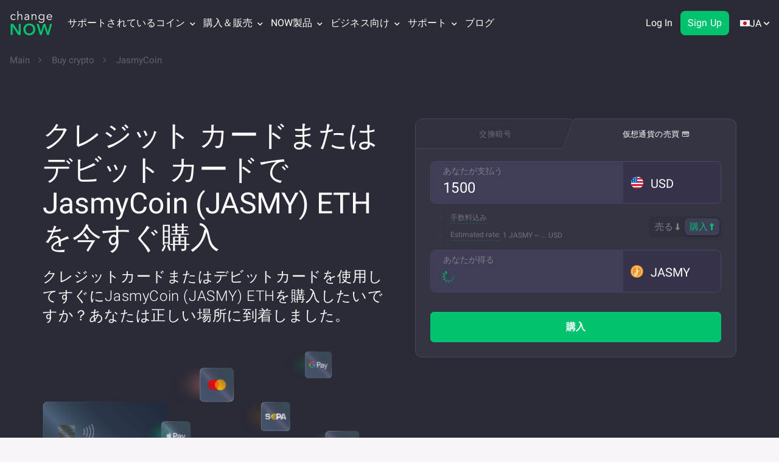

--- FILE ---
content_type: text/html; charset=utf-8
request_url: https://changenow.io/ja/buy/jasmy
body_size: 66075
content:
<!DOCTYPE html><html class="no-js" lang="ja" dir="ltr"><head><meta charset="utf-8"><title>JasmyCoin (JASMY) ETH をクレジット カードまたはデビット カードで今すぐ購入 | ChangeNOW</title><link rel="canonical" href="https://changenow.io/ja/buy/jasmy"><meta name="description" content="JasmyCoin ETH をすぐに購入します。 デビットカード、クレジットカード、またはプリペイドカードで安全にお支払いください。 隠された料金はありません。 競争力のある料金。 2分の高速交換。 ChangeNOW で JASMY ETH を購入"><link rel="next" href="/buy/jasmy/page/2"><meta property="og:type" content="article"><meta property="og:title" content="JasmyCoin (JASMY) ETH をクレジット カードまたはデビット カードで今すぐ購入 | ChangeNOW"><meta property="og:site_name" content="ChangeNOW"><meta property="og:url" content="https://changenow.io/ja/buy/jasmy"><meta property="og:description" content="JasmyCoin ETH をすぐに購入します。 デビットカード、クレジットカード、またはプリペイドカードで安全にお支払いください。 隠された料金はありません。 競争力のある料金。 2分の高速交換。 ChangeNOW で JASMY ETH を購入"><meta property="og:image" content="https://changenow.io/images/site-image.png"><meta name="twitter:card" content="summary_large_image"><meta name="twitter:title" content="JasmyCoin (JASMY) ETH をクレジット カードまたはデビット カードで今すぐ購入 | ChangeNOW"><meta name="twitter:site" content="@ChangeNOW_io"><meta name="twitter:description" content="JasmyCoin ETH をすぐに購入します。 デビットカード、クレジットカード、またはプリペイドカードで安全にお支払いください。 隠された料金はありません。 競争力のある料金。 2分の高速交換。 ChangeNOW で JASMY ETH を購入"><meta name="twitter:image" content="https://changenow.io/images/site-image.png"><meta name="viewport" content="width=device-width, initial-scale=1, maximum-scale=5"><meta name="theme-color" content="#2b2b37"><meta name="msapplication-TileColor" content="#2b2b37"><meta name="msapplication-TileImage" content="/images/icons/mstile-1-144x144.png"><meta property="article:author" content="https://changenow.io/ja/buy/jasmy"><meta property="fb:pages" content="796867477159552"><meta name="wot-verification" content="fea463990ab832581344"><meta name="ahrefs-site-verification" content="6e33c9f2b8b4bb13cd942eec47067eba5c0b0174cd6b30b21b37c1bcb099ade1"><meta name="apple-itunes-app" content="app-id=1518003605"><script type="application/ld+json">{
  "@context":"https://schema.org",
  "@type":"WebPage",
  "name":"低手数料で登録不要の暗号通貨交換 | ChangeNOW",
  "description":"限度、低い委任と速い業務速度のない即座の匿名の交換",
  "url":"https://changenow.io/ja/buy/jasmy",
  "image":"https://changenow.io/images/site-image.png",
  "mainEntity":{
    "@type":"Product",
    "name":"JasmyCoin",
    "description":"JasmyCoin to Dollar price for today is 0.008251 USD.",
    "mpn":"JASMY",
    "sku":"JASMY",
    "image":"https://content-api.changenow.io/uploads/jasmy_bf9af8de09.svg",
    "brand":{
      "@type":"Brand",
      "name":"JasmyCoin (JASMY)"
    },
    "identifier":{
      "@type":"PropertyValue",
      "propertyID":"Symbol",
      "value":"JASMY"
    },
    "offers":{
      "@type":"Offer",
      "url":"https://changenow.io/ja/buy/jasmy",
      "price":"0.01",
      "priceCurrency":"USD",
      "availability": "https://schema.org/InStock",
      "priceValidUntil":"2026-01-19T00:00:00Z",
      "itemOffered":{
        "@type":"Service",
        "serviceType":"Crypto Exchange"
      }
    },
    "aggregateRating":{
      "@type":"AggregateRating",
      "ratingValue":"4.8",
      "reviewCount":"9726"
    },
    "additionalProperty": [
    {
      "@type":"PropertyValue",
      "name":"Current Price",
      "value":"$0.01"
    },
    {
      "@type":"PropertyValue",
      "name":"24h Change",
      "value":"-0.27%"
    },
    {
      "@type":"PropertyValue",
      "name":"Minimum Purchase",
      "value":"$2 USD"
    }
  ]
  }
}</script><script type="application/ld+json">{
  "@context": "https://schema.org",
  "@type": "BreadcrumbList",
  "itemListElement": [
    {
      "@type": "ListItem",
      "position": 1,
      "item": {
        "@id": "https://changenow.io/ja",
        "name": "メイン"
      }
    },
    {
      "@type": "ListItem",
      "position": 2,
      "item": {
        "@id": "https://changenow.io/ja/buy",
        "name": "暗号通貨を購入"
      }
    },
    {
      "@type": "ListItem",
      "position": 3,
      "item": {
        "@id": "https://changenow.io/ja/buy/jasmy",
        "name": "jasmy"
      }
    }
  ]
}</script><script type="application/ld+json">{
  "@context":"https://schema.org",
  "@type": "MobileApplication",
  "name": "ChangeNOW: Crypto Exchange",
  "operatingSystem": "iOS 13.0+, Android 6.0+, macOS 11.0+ (Apple M1+), visionOS 1.0+",
  "applicationCategory": "FinanceApplication",
  "description": "Securely exchange Bitcoin and 850+ altcoins with great rates and lowest fees! Buy almost every crypto with a credit card or a bank transfer! This is the official ChangeNOW app, an instant crypto swap service.",
  "downloadUrl": [
    "https://apps.apple.com/app/changenow/id1518003605",
    "https://play.google.com/store/apps/details?id=io.changenow.changenow"
  ],
  "screenshot": [
    "https://is1-ssl.mzstatic.com/image/thumb/PurpleSource122/v4/9b/ea/11/9bea11f9-783d-ad95-f6ef-deb38da36090/536259ab-a475-459d-9846-61eb64dd7264_ios02.png/460x0w.webp",
    "https://is1-ssl.mzstatic.com/image/thumb/PurpleSource112/v4/8e/d4/b6/8ed4b6cf-28e4-0f8c-9d37-e978eefc0ccd/106e0181-263b-460e-b424-017ab6ad7fbf_ios04.png/460x0w.webp",
    "https://is1-ssl.mzstatic.com/image/thumb/PurpleSource122/v4/31/0e/5d/310e5d55-e73a-a43d-0545-d388614cdecb/e6b113b2-ab37-4a39-b10e-7a3eb01471e5_ios07.png/460x0w.webp",
    "https://is1-ssl.mzstatic.com/image/thumb/PurpleSource122/v4/5a/31/3c/5a313c1d-32fc-5f12-8b3b-b91525f83958/135042b4-b892-49ee-8a17-fefe3872bf55_ios06.png/460x0w.webp"
  ],
  "offers": {
    "@type": "Offer",
    "price": "0",
    "priceCurrency":"USD"
  },
  "aggregateRating": {
    "@type": "AggregateRating",
    "ratingValue": "4.8",
    "ratingCount": "2223"
  },
  "interactionStatistic": {
    "@type": "InteractionCounter",
    "interactionType": {
      "@type": "ListenAction"
    },
    "userInteractionCount": "100000"
  },
  "contentRating": "Low Maturity"
}</script><script nonce="AEVsQILnnWMIe/GqKGq8mw==" type="c8c60322fdf67ab739d7c055-text/javascript">(function () {
  if (typeof document === 'undefined' || !document.documentElement) return;

  const root = document.documentElement;

  if (root.classList && root.classList.remove) {
    root.classList.remove('no-js');
    return;
  }

  root.className = (root.className || '')
    .replace(/\bno-js\b/g, '')
    .trim();
}());</script><script src="/dist/sentry.c9b8028669e1aa3fa60f.16.5.38.js" nonce="AEVsQILnnWMIe/GqKGq8mw==" type="c8c60322fdf67ab739d7c055-text/javascript"></script><script nonce="AEVsQILnnWMIe/GqKGq8mw==" type="c8c60322fdf67ab739d7c055-text/javascript">!/^([a-z-]+.)?changenow.io$/.test(window.location.host) && alert('Phishing site detected! Please make sure you are visiting https://changenow.io');</script><script nonce="AEVsQILnnWMIe/GqKGq8mw==" type="c8c60322fdf67ab739d7c055-text/javascript">"use strict";

(() => {
  const isObject = value => value !== null && typeof value === 'object' && Array.isArray(value) === false;
  const ERRORS_TYPES = {
    ERROR: 'ERROR',
    UNHANDLED_ERROR: 'UNHANDLED_ERROR',
    GLOBAL_ERROR: 'GLOBAL_ERROR',
    CSS_LOADING_ERROR: 'CSS_LOADING_ERROR'
  };
  const CSS_LOADING_TIME_THRESHOLD = 6000;
  const sendToGA = error => {
    const event = {
      category: 'CN_SITE_ERROR',
      action: error.type,
      value: error.message
    };
    if (isObject(event) && isObject(window.ga) && typeof window.ga.trackEvent === 'function') {
      try {
        window.ga.trackEvent(event.category, event.action, event.label, event.value);
      } catch (err) {
        console.error('Failed to send error to GA:', err);
      }
    }
  };
  const handleOnError = (errorMessage, source, lineno, colno) => {
    const message = `${errorMessage} at ${source}:${lineno}:${colno}`;
    sendToGA({
      type: ERRORS_TYPES.ERROR,
      message
    });
  };
  const handleUnhandledRejection = event => {
    const error = event === null || event === void 0 ? void 0 : event.reason;
    const errorMessage = error instanceof Error ? error.message : String(error);
    sendToGA({
      type: ERRORS_TYPES.UNHANDLED_ERROR,
      message: errorMessage === null || errorMessage === void 0 ? void 0 : errorMessage.slice(0, 100)
    });
  };
  const handleError = event => {
    const message = event.message || 'Unknown error';
    const file = event.filename || 'Unknown file';
    const line = event.lineno || 0;
    const column = event.colno || 0;
    const errorMessage = `${message} ${file} ${line},${column}`;
    sendToGA({
      type: ERRORS_TYPES.GLOBAL_ERROR,
      message: errorMessage === null || errorMessage === void 0 ? void 0 : errorMessage.slice(0, 100)
    });
  };
  const handleCSSLoad = () => {
    const errorHelpForm = window.document.getElementById('error-help-form');
    const styles = window.getComputedStyle(errorHelpForm);
    const display = styles.getPropertyValue('display');
    if (display !== 'none') {
      sendToGA({
        type: ERRORS_TYPES.CSS_LOADING_ERROR,
        message: `css not load in ${CSS_LOADING_TIME_THRESHOLD / 1000} sec`
      });
      window.scrollTo({
        top: 0,
        behavior: 'smooth'
      });
    }
  };
  window.onerror = handleOnError;
  window.addEventListener('unhandledrejection', handleUnhandledRejection);
  window.addEventListener('error', handleError);
  setTimeout(handleCSSLoad, CSS_LOADING_TIME_THRESHOLD);
})();</script><link rel="alternate" hreflang="en" href="https://changenow.io/buy/jasmy"><link rel="alternate" hreflang="es" href="https://changenow.io/es/buy/jasmy"><link rel="alternate" hreflang="fr" href="https://changenow.io/fr/buy/jasmy"><link rel="alternate" hreflang="id" href="https://changenow.io/id/buy/jasmy"><link rel="alternate" hreflang="vi" href="https://changenow.io/vi/buy/jasmy"><link rel="alternate" hreflang="pt" href="https://changenow.io/pt/buy/jasmy"><link rel="alternate" hreflang="ru" href="https://changenow.io/ru/buy/jasmy"><link rel="alternate" hreflang="zh" href="https://changenow.io/zh/buy/jasmy"><link rel="alternate" hreflang="ar" href="https://changenow.io/ar/buy/jasmy"><link rel="alternate" hreflang="de" href="https://changenow.io/de/buy/jasmy"><link rel="alternate" hreflang="fa" href="https://changenow.io/fa/buy/jasmy"><link rel="alternate" hreflang="it" href="https://changenow.io/it/buy/jasmy"><link rel="alternate" hreflang="ja" href="https://changenow.io/ja/buy/jasmy"><link rel="alternate" hreflang="ko" href="https://changenow.io/ko/buy/jasmy"><link rel="alternate" hreflang="tr" href="https://changenow.io/tr/buy/jasmy"><link rel="alternate" hreflang="x-default" href="https://changenow.io/buy/jasmy"><link rel="icon" type="image/png" href="/images/icons/favicon-32x32.png"><link rel="apple-touch-icon" sizes="57x57" href="/images/icons/apple/apple-touch-icon-57x57-1.png"><link rel="apple-touch-icon" sizes="60x60" href="/images/icons/apple/apple-touch-icon-60x60-1.png"><link rel="apple-touch-icon" sizes="72x72" href="/images/icons/apple/apple-touch-icon-72x72-1.png"><link rel="apple-touch-icon" sizes="76x76" href="/images/icons/apple/apple-touch-icon-76x76-1.png"><link rel="apple-touch-icon" sizes="114x114" href="/images/icons/apple/apple-touch-icon-114x114-1.png"><link rel="apple-touch-icon" sizes="120x120" href="/images/icons/apple/apple-touch-icon-120x120-1.png"><link rel="apple-touch-icon" sizes="144x144" href="/images/icons/apple/apple-touch-icon-144x144-1.png"><link rel="apple-touch-icon" sizes="152x152" href="/images/icons/apple/apple-touch-icon-152x152-1.png"><link rel="apple-touch-icon" sizes="180x180" href="/images/icons/apple/apple-touch-icon-180x180-1.png"><link rel="icon" type="image/png" sizes="192x192" href="/images/icons/android/android-chrome-192x192.png"><link rel="icon" type="image/png" sizes="144x144" href="/images/icons/android/android-chrome-144x144.png"><link rel="icon" type="image/png" sizes="32x32" href="/images/icons/favicon-32x32.png"><link rel="icon" type="image/png" sizes="96x96" href="/images/icons/favicon-96x96.png"><link rel="icon" type="image/png" sizes="16x16" href="/images/icons/favicon-16x16.png"><link rel="shortcut icon" href="/images/icons/favicon-32x32.png"><link rel="manifest" href="/manifest.json"><link rel="preload" as="font" href="/fonts/a12c527ee24dcc6ccb75.woff" type="font/woff" crossorigin><link rel="preload" as="font" href="/fonts/9ceaa06cbe56757d8069.woff" type="font/woff" crossorigin><link rel="preload" as="font" href="/fonts/285509d0eb9b5f31386c.woff" type="font/woff" crossorigin><link rel="preload" as="font" href="/fonts/9ca831153ca66ca187ac.woff" type="font/woff" crossorigin><link rel="preload" as="font" href="/fonts/3044fd8e8933d7f91242.woff" type="font/woff" crossorigin><link rel="preload" as="font" href="/fonts/1755b8cf47b3e6787be6.woff2" type="font/woff" crossorigin><link href="/dist/buy-currency-page.7a815e2ea41bfee501e0.16.5.38.css" rel="stylesheet" type="text/css"><!-- Minimal Google Analytics Snippet--><script nonce="AEVsQILnnWMIe/GqKGq8mw==" type="c8c60322fdf67ab739d7c055-text/javascript">if (window.addEventListener) {
  window.addEventListener('load', () => {
    (function (a, b, c) {
      var d = a.history, e = document, f = navigator || {}, g = localStorage,
        h = encodeURIComponent, i = d.pushState,
        k = function () {return Math.random().toString(36)},
        l = function () {return g.cid || (g.cid = k()), g.cid},
        m = function (r) {
          var s = [];
          for (var t in r)
            r.hasOwnProperty(t) && void 0 !== r[t] && s.push(h(t) + "=" + h(r[t]));
          return s.join("&")
        },
        n = function (r, s, t, u, v, w, x) {
          const extraParams = (typeof window !== 'undefined' && typeof window.getUTMs === 'function')
          ? window.getUTMs()
          : {};

          var z = "https://www.google-analytics.com/collect",
            A = m({
              v: "1",
              ds: "web",
              aip: c.anonymizeIp ? 1 : void 0,
              tid: b,
              cid: l(),
              t: r || "pageview",
              sd: c.colorDepth && screen.colorDepth ? screen.colorDepth + "-bits" : void 0,
              dr: e.referrer ||
                void 0,
              dt: e.title,
              dl: e.location.origin + e.location.pathname + e.location.search,
              ul: c.language ?
                (f.language || "").toLowerCase() : void 0,
              de: c.characterSet ? e.characterSet : void 0,
              sr: c.screenSize ? (a.screen || {}).width + "x" + (a.screen || {}).height : void 0,
              vp: c.screenSize &&
              a.visualViewport ? (a.visualViewport || {}).width + "x" + (a.visualViewport || {}).height : void 0,
              ec: s || void 0,
              ea: t || void 0,
              el: u || void 0,
              ev: v || void 0,
              exd: w || void 0,
              exf: "undefined" != typeof x &&
              !1 == !!x ? 0 : void 0,
              ...extraParams
            });
          if (f.sendBeacon) f.sendBeacon(z, A); else {
            var y = new XMLHttpRequest;
            y.open("POST", z, !0), y.send(A)
          }
        };
      d.pushState = function (r) {
        return "function" == typeof d.onpushstate &&
        d.onpushstate({ state: r }), setTimeout(n, c.delay || 10), i.apply(d, arguments)
      }, n(),
        a.ma = {
          trackEvent: function o(r, s, t, u) {return n("event", r, s, t, u)},
          trackException: function q(r, s) {
            return n(
              "exception",
              null,
              null,
              null,
              null,
              r,
              s
            )
          }
        }
    })
    (
      window,
      "UA-109063978-1",
      {
        anonymizeIp: true,
        colorDepth: true,
        characterSet: true,
        screenSize: true,
        language: true
      }
    );
  })
}
</script><!-- Minimal Google Analytics 4 Snippet--><script nonce="AEVsQILnnWMIe/GqKGq8mw==" type="c8c60322fdf67ab739d7c055-text/javascript">if (window.addEventListener) {
  window.addEventListener('load', () => {
    let enScroll = !1,
      startTime = Date.now()
    const lStor = localStorage,
      sStor = sessionStorage,
      doc = document,
      docEl = document.documentElement,
      docBody = document.body,
      docLoc = document.location,
      w = window,
      s = screen,
      nav = navigator || {},
      history = w.history,
      pushState = history.pushState;

    function a(eventName, eventParams) {
      const extraParams = (typeof window !== 'undefined' && typeof window.getUTMs === 'function')
      ? window.getUTMs()
      : {};

      const k = 'G-21MYG93200',
        t = () => Math.floor(Math.random() * 1e9) + 1,
        n = () => Math.floor(Date.now() / 1e3),
        y = () => (sStor._p || (sStor._p = t()), sStor._p),
        v = () => Math.random().toString(36),
        p = () => (lStor.cid || (lStor.cid = v()), lStor.cid),
        m = lStor.getItem("cid"),
        u = () => m ? void 0 : enScroll == !0 ? void 0 : "1",
        l = () => (sStor.sid || (sStor.sid = n()), sStor.sid),
        d = () => {
          if (!sStor._ss) return sStor._ss = "1", sStor._ss;
          if (sStor.getItem("_ss") == "1") return void 0
        },
        r = "1",
        h = () => {
          if (sStor.sct)
            if (enScroll == !0) return sStor.sct;
            else x = +sStor.getItem("sct") + +r, sStor.sct = x;
          else sStor.sct = r;
          return sStor.sct
        },
        e = docLoc.search,
        f = new URLSearchParams(e),
        getSafeDocumentLocation = () => {
          try {
            if (docLoc && docLoc.origin && docLoc.pathname) {
              return docLoc.origin + docLoc.pathname + (e || '');
            }
            if (w && w.location && w.location.href) {
              return w.location.href;
            }
            if (docLoc && docLoc.href) {
              return docLoc.href;
            }
          } catch (error) {
            console.error(error)
          }
          return "";
        },
        getDeltaTime = () => {const deltaTime = Date.now() - startTime; startTime = Date.now(); return deltaTime; },
        getUserId = () => sStor?.uid || void 0,
        a = ["q", "s", "search", "query", "keyword"],
        g = a.some(t => e.includes("&" + t + "=") || e.includes("?" + t + "=")),
        i = () => eventName || (eventParams ? "event" : (g == !0 ? "view_search_results" : enScroll == !0 ? "scroll" : "page_view")),
        b = () => enScroll == !0 ? "90" : void 0,
        j = () => {
          if (i() == "view_search_results") {
            for (let e of f)
              if (a.includes(e[0])) return e[1]
          } else return void 0
        },
        o = encodeURIComponent,
        _ = e => {
          let t = [];
          for (let n in e) e.hasOwnProperty(n) && e[n] !== void 0 && t.push(o(n) + "=" + o(e[n]));
          return t.join("&")
        },
        O = !1,
        C = "https://www.google-analytics.com/g/collect",
        E = _({
          v: "2",
          tid: k,
          _p: y(),
          sr: (s.width * w.devicePixelRatio + "x" + s.height * w.devicePixelRatio).toString(),
          ul: (nav.language || void 0).toLowerCase(),
          cid: p(),
          uid: getUserId(),
          _fv: u(),
          _s: "1",
          _et: ['user_engagement', 'event', 'scroll'].includes(i()) ? getDeltaTime() : void 0,
          dl: getSafeDocumentLocation(),
          dt: doc.title || void 0,
          dr: doc.referrer || void 0,
          sid: l(),
          sct: h(),
          seg: "1",
          en: i(),
          "epn.percent_scrolled": b(),
          "ep.search_term": j(),
          "ep.event_category": eventParams ? eventParams?.category : void 0,
          "ep.event_action": eventParams ? eventParams?.action : void 0,
          "ep.event_label": eventParams ? eventParams?.label : void 0,
          "ep.event_value": eventParams && typeof eventParams?.value === 'string' ? eventParams?.value : (typeof eventParams?.value === 'object' ? JSON.stringify(eventParams?.value) : void 0),
          "epn.event_value": eventParams && typeof eventParams?.value === 'number' ? eventParams?.action : void 0,
          "ep.user_type": eventParams ? eventParams?.user_type : void 0,
          "ep.user_property": eventParams ? eventParams?.user_property : void 0,
          "ep.platform": eventParams ? eventParams?.platform : void 0,
          _ss: d(),
          _dbg: !1 ? 1 : void 0,
          ...extraParams
        }),
        c = C + "?" + E;
      if (nav.sendBeacon) nav.sendBeacon(c);
      else {
        let e = new XMLHttpRequest;
        e.open("POST", c, !0)
      }
    }

    a();

    w.ga = {
      trackEvent: (category, action, label, value) => a('event', {category, action, label, value}),
      trackProEvent: (eventName, platform, user_type, user_property) => a(eventName, {platform, user_type, user_property}),
    }

    history.pushState = function (r) {
      return typeof history.onpushstate == "function" && history.onpushstate({ state: r }),
        setTimeout(a, 10), pushState.apply(history, arguments);
    }

    function sPr() {
      return (docEl.scrollTop || docBody.scrollTop) / ((docEl.scrollHeight || docBody.scrollHeight) - docEl.clientHeight) * 100
    }

    doc.addEventListener("scroll", sEv, {
      passive: !0
    });

    function sEv() {
      const e = sPr();
      if (e < 90) return;
      enScroll = !0, a(), doc.removeEventListener("scroll", sEv, {
        passive: !0
      })
    }

    w.pageIsUnloading = false;
    w.addEventListener('pagehide', () => {
      w.pageIsUnloading = true;
    });

    w.addEventListener("visibilitychange", () => {
      if (document.visibilityState === 'visible') {
        startTime = Date.now();
        w.pageIsUnloading = false;
      } else if (document.visibilityState === 'hidden') {
        setTimeout(() => {
          if (!w.pageIsUnloading) {
            a('user_engagement');
          }
        }, 100);
      }
    });
  })
}
</script><script nonce="AEVsQILnnWMIe/GqKGq8mw==" type="c8c60322fdf67ab739d7c055-text/javascript">window.addEventListener('load', function () {
  var script = document.createElement('script');
  script.src = "//widget.trustpilot.com/bootstrap/v5/tp.widget.bootstrap.min.js";
  script.defer = true;
  document.head.appendChild(script);
});
</script><!-- Reddit Pixel--><script nonce="AEVsQILnnWMIe/GqKGq8mw==" type="c8c60322fdf67ab739d7c055-text/javascript">!function(w,d){
  if(!w.rdt){
    var p = w.rdt = function(){
      p.sendEvent ? p.sendEvent.apply(p, arguments) : p.callQueue.push(arguments);
    };
    p.callQueue = [];
    var t = d.createElement("script");
    t.src = "https://www.redditstatic.com/ads/pixel.js";
    t.async = true;
    var s = d.getElementsByTagName("script")[0];
    s.parentNode.insertBefore(t, s);
  }
}(window, document);
rdt('init', 'a2_hufmq8u534c8');
rdt('track', 'PageVisit');</script></head><body class="page"><div id="language-adviser"></div><header id="app-header" data-reactroot=""><div class="header page__header header_margin_disabled"><div class="container"><div class="row"><div class="col-lg-12"><div class="header-menu"><a class="logotype" href="/ja"><div class="logotype--main"><img src="/images/cn-ui-kit/header/logo.svg" alt="Logo" decoding="async"/></div><div class="logotype--sub"><img src="/images/cn-ui-kit/header/crypto-exchange.svg" alt="Crypto Exchange" decoding="async"/></div></a><button type="button" class="header-join-pro-button"><img class="header-join-pro-button__image" src="/images/header/diamond.svg" alt="Join Pro" loading="lazy" decoding="async"/><p class="header-join-pro-button__text">Join Pro</p></button><nav class="top-menu"><div class="top-menu--arrow-menu top-menu-dropdown top-menu--item top-menu__double-dropdown">サポートされているコイン<div class="top-menu--arrow"><svg width="9" height="7" xmlns="http://www.w3.org/2000/svg"><path d="M4.5 4.82L1.014 1.337.676 1 0 1.675l.338.338L4.162 5.83l.338.34.17-.17.168-.17 3.824-3.817L9 1.675 8.324 1l-.338.338L4.5 4.818z" fill-rule="evenodd" stroke-linecap="square"></path></svg></div><div class="top-menu--language-tooltip top-menu-dropdown-list"><div class="top-menu__double-dropdown-wrapper"><div class="top-menu__double-dropdown-column top-menu__double-dropdown-column_first"><span class="top-menu__double-dropdown-title">サポート資産</span><ul class="top-menu--language-tooltip-content top-menu--language-tooltip-content__without-scroll"><li class="top-menu--list"><a href="/ja/currencies/bitcoin" class=""><img src="/images/cn-ui-kit/header/header-navigation/bitcoin.svg" alt="ビットコイン（BTC）を交換" loading="lazy" decoding="async" width="20" height="20"/>ビットコイン（BTC）を交換</a></li><li class="top-menu--list"><a href="/ja/currencies/tether-erc20" class=""><img src="/images/cn-ui-kit/header/header-navigation/tether.svg" alt="テザー（USDT ERC20）を交換" loading="lazy" decoding="async" width="20" height="20"/>テザー（USDT ERC20）を交換</a></li><li class="top-menu--list"><a href="/ja/currencies/monero" class=""><img src="/images/cn-ui-kit/header/header-navigation/monero.svg" alt="モネロ（XMR）を交換" loading="lazy" decoding="async" width="20" height="20"/>モネロ（XMR）を交換</a></li><li class="top-menu--list"><a href="/ja/currencies/ethereum" class=""><img src="/images/cn-ui-kit/header/header-navigation/ethereum.svg" alt="イーサリアム（ETH）を交換" loading="lazy" decoding="async" width="20" height="20"/>イーサリアム（ETH）を交換</a></li><li class="top-menu--list"><a href="/ja/currencies/tron" class=""><img src="/images/cn-ui-kit/header/header-navigation/tron.svg" alt="トロン（TRX）を交換" loading="lazy" decoding="async" width="20" height="20"/>トロン（TRX）を交換</a></li><li class="top-menu--list"><a href="/ja/currencies/binance-coin-smart-chain" class=""><img src="/images/cn-ui-kit/header/header-navigation/binance.svg" alt="バイナンスコイン（BNB）を交換" loading="lazy" decoding="async" width="20" height="20"/>バイナンスコイン（BNB）を交換</a></li><li class="top-menu--list"><a href="/ja/currencies/polkadot" class=""><img src="/images/cn-ui-kit/header/header-navigation/polkadot.svg" alt="ポルカドット（DOT）を交換" loading="lazy" decoding="async" width="20" height="20"/>ポルカドット（DOT）を交換</a></li><li class="top-menu--list"><a href="/ja/currencies/usd-coin" class=""><img src="/images/cn-ui-kit/header/header-navigation/usd-coin.svg" alt="サークルUSD（USDC）を交換" loading="lazy" decoding="async" width="20" height="20"/>サークルUSD（USDC）を交換</a></li><li class="top-menu--list"><a href="/ja/currencies/ripple" class=""><img src="/images/cn-ui-kit/header/header-navigation/ripple.svg" alt="XRP (XRP) を交換" loading="lazy" decoding="async" width="20" height="20"/>XRP (XRP) を交換</a></li><li class="top-menu--list"><a href="/ja/currencies/official-trump" class=""><img src="/images/cn-ui-kit/header/header-navigation/trump.png" alt="Exchange Official Trump (TRUMP)" loading="lazy" decoding="async" width="20" height="20"/>Exchange Official Trump (TRUMP)</a></li></ul></div><div class="top-menu__double-dropdown-column top-menu__double-dropdown-column_second"><span class="top-menu__double-dropdown-title">交換ペア</span><ul class="top-menu--language-tooltip-content top-menu--language-tooltip-content__without-scroll"><li class="top-menu--list top-menu--list_pairs"><a href="/ja/currencies/bitcoin/ethereum" class=""><img src="/images/cn-ui-kit/header/header-navigation/btc-to-eth.svg" alt="BTC から ETH" loading="lazy" decoding="async" width="20" height="20"/>BTC から ETH</a></li><li class="top-menu--list top-menu--list_pairs"><a href="/ja/currencies/bitcoin/monero" class=""><img src="/images/cn-ui-kit/header/header-navigation/btc-to-xmr.svg" alt="BTC から XMR" loading="lazy" decoding="async" width="20" height="20"/>BTC から XMR</a></li><li class="top-menu--list top-menu--list_pairs"><a href="/ja/currencies/binance-coin-smart-chain/tether-trc20" class=""><img src="/images/cn-ui-kit/header/header-navigation/bnb-to-usdt.svg" alt="BNB から USDT" loading="lazy" decoding="async" width="20" height="20"/>BNB から USDT</a></li><li class="top-menu--list top-menu--list_pairs"><a href="/ja/currencies/ethereum/tether-erc20" class=""><img src="/images/cn-ui-kit/header/header-navigation/eth-to-usdt.svg" alt="ETH から USDT" loading="lazy" decoding="async" width="20" height="20"/>ETH から USDT</a></li><li class="top-menu--list top-menu--list_pairs"><a href="/ja/currencies/litecoin/tether-trc20" class=""><img src="/images/cn-ui-kit/header/header-navigation/ltc-to-usdt.svg" alt="LTC から USDT" loading="lazy" decoding="async" width="20" height="20"/>LTC から USDT</a></li><li class="top-menu--list top-menu--list_pairs"><a href="/ja/currencies/solana/binance-coin-smart-chain" class=""><img src="/images/cn-ui-kit/header/header-navigation/sol-to-bnb.svg" alt="SOL から BNB" loading="lazy" decoding="async" width="20" height="20"/>SOL から BNB</a></li><li class="top-menu--list top-menu--list_pairs"><a href="/ja/currencies/tether-trc20/tron" class=""><img src="/images/cn-ui-kit/header/header-navigation/usdt-to-trx.svg" alt="USDT から TRX" loading="lazy" decoding="async" width="20" height="20"/>USDT から TRX</a></li><li class="top-menu--list top-menu--list_pairs"><a href="/ja/currencies/ton/tether-trc20" class=""><img src="/images/cn-ui-kit/header/header-navigation/ton-to-usdt.svg" alt="TON から USDT" loading="lazy" decoding="async" width="20" height="20"/>TON から USDT</a></li><li class="top-menu--list top-menu--list_pairs"><a href="/ja/currencies/ethereum/monero" class=""><img src="/images/cn-ui-kit/header/header-navigation/eth-to-xmr.svg" alt="ETH から XMR" loading="lazy" decoding="async" width="20" height="20"/>ETH から XMR</a></li><li class="top-menu--list top-menu--list_pairs"><a href="/ja/currencies/ethereum/solana" class=""><img src="/images/cn-ui-kit/header/header-navigation/eth-to-sol.svg" alt="ETH から SOL" loading="lazy" decoding="async" width="20" height="20"/>ETH から SOL</a></li></ul></div><div class="top-menu__double-dropdown-footer"><a href="/ja/currencies" class=""><img src="/images/cn-ui-kit/header/header-navigation/all.svg" alt="すべての{number}通貨" loading="lazy" decoding="async" width="20" height="20"/><span class="top-menu__all-currencies-link">すべての<span>1249</span>通貨</span></a></div></div></div></div><div class="top-menu--arrow-menu top-menu-dropdown top-menu--item">購入＆販売<div class="top-menu--arrow"><svg width="9" height="7" xmlns="http://www.w3.org/2000/svg"><path d="M4.5 4.82L1.014 1.337.676 1 0 1.675l.338.338L4.162 5.83l.338.34.17-.17.168-.17 3.824-3.817L9 1.675 8.324 1l-.338.338L4.5 4.818z" fill-rule="evenodd" stroke-linecap="square"></path></svg></div><div class="top-menu--language-tooltip top-menu-dropdown-list"><ul class="top-menu--language-tooltip-content top-menu--language-tooltip-content__without-scroll"><li class="top-menu--list"><a href="/ja/buy/bitcoin" class=""><img src="/images/cn-ui-kit/header/header-navigation/bitcoin.svg" alt="ビットコイン（BTC）を購入する" loading="lazy" decoding="async" width="20" height="20"/>ビットコイン（BTC）を購入する</a></li><li class="top-menu--list"><a href="/ja/buy/monero" class=""><img src="/images/cn-ui-kit/header/header-navigation/monero.svg" alt="モネロ（XMR）を購入" loading="lazy" decoding="async" width="20" height="20"/>モネロ（XMR）を購入</a></li><li class="top-menu--list"><a href="/ja/buy/tether-erc20" class=""><img src="/images/cn-ui-kit/header/header-navigation/tether.svg" alt="テザー（USDT）を購入" loading="lazy" decoding="async" width="20" height="20"/>テザー（USDT）を購入</a></li><li class="top-menu--list"><a href="/ja/buy/ethereum" class=""><img src="/images/cn-ui-kit/header/header-navigation/ethereum.svg" alt="イーサリアム（ETH）を購入する" loading="lazy" decoding="async" width="20" height="20"/>イーサリアム（ETH）を購入する</a></li><li class="top-menu--list"><a href="/ja/buy/pulse" class=""><img src="/images/cn-ui-kit/header/header-navigation/pulse.svg" alt="パルスチェーン（PLS）を購入" loading="lazy" decoding="async" width="20" height="20"/>パルスチェーン（PLS）を購入</a></li><li class="top-menu--list"><a href="/ja/buy/litecoin" class=""><img src="/images/cn-ui-kit/header/header-navigation/litecoin.svg" alt="ライトコイン（LTC）を購入" loading="lazy" decoding="async" width="20" height="20"/>ライトコイン（LTC）を購入</a></li><li class="top-menu--list"><a href="/ja/buy/binance-coin-smart-chain" class=""><img src="/images/cn-ui-kit/header/header-navigation/binance.svg" alt="バイナンスコイン（BNB）を購入" loading="lazy" decoding="async" width="20" height="20"/>バイナンスコイン（BNB）を購入</a></li><li class="top-menu--list"><a href="/ja/buy/ripple" class=""><img src="/images/cn-ui-kit/header/header-navigation/ripple.svg" alt="XRP (XRP) を購入" loading="lazy" decoding="async" width="20" height="20"/>XRP (XRP) を購入</a></li><li class="top-menu--list"><a href="/ja/buy/usd-coin" class=""><img src="/images/cn-ui-kit/header/header-navigation/usd-coin.svg" alt="USDコイン（USDC）を購入" loading="lazy" decoding="async" width="20" height="20"/>USDコイン（USDC）を購入</a></li><li class="top-menu--list"><a href="/ja/buy/tron" class=""><img src="/images/cn-ui-kit/header/header-navigation/tron.svg" alt="トロン（TRX）を購入" loading="lazy" decoding="async" width="20" height="20"/>トロン（TRX）を購入</a></li><li class="top-menu--list"><a href="/ja/buy/official-trump" class=""><img src="/images/cn-ui-kit/header/header-navigation/trump.png" alt="Buy Official Trump (TRUMP)" loading="lazy" decoding="async" width="20" height="20"/>Buy Official Trump (TRUMP)</a></li><li class="top-menu--list"><a href="/ja/buy" class=""><img src="/images/cn-ui-kit/header/header-navigation/all-to-buy.svg" alt="すべての暗号通貨を購入" loading="lazy" decoding="async" width="20" height="20"/>すべての暗号通貨を購入</a></li><li class="top-menu--list"><a href="/ja/sell" class=""><img src="/images/cn-ui-kit/header/header-navigation/all-to-buy.svg" alt="暗号資産を売る" loading="lazy" decoding="async" width="20" height="20"/>暗号資産を売る</a></li></ul></div></div><div class="top-menu--arrow-menu top-menu-dropdown top-menu--item">NOW製品<div class="top-menu--arrow"><svg width="9" height="7" xmlns="http://www.w3.org/2000/svg"><path d="M4.5 4.82L1.014 1.337.676 1 0 1.675l.338.338L4.162 5.83l.338.34.17-.17.168-.17 3.824-3.817L9 1.675 8.324 1l-.338.338L4.5 4.818z" fill-rule="evenodd" stroke-linecap="square"></path></svg></div><div class="top-menu--language-tooltip top-menu-dropdown-list"><ul class="top-menu--language-tooltip-content top-menu--language-tooltip-content__without-scroll"><li class="top-menu--list"><a href="/ja/pro" class=""><img src="/images/cn-ui-kit/header/header-navigation/pro.svg" alt="ChangeNOW Pro" loading="lazy" decoding="async" width="20" height="20"/>ChangeNOW Pro</a></li><li class="top-menu--list"><a href="/ja/mobile-exchange" class=""><img src="/images/cn-ui-kit/header/header-navigation/mobile-exchange.svg" alt="モバイル取引" loading="lazy" decoding="async" width="20" height="20"/>モバイル取引</a></li><li class="top-menu--list"><a href="https://walletnow.app" class="" target="_blank" rel="noopener"><img src="/images/cn-ui-kit/header/header-navigation/wallet.svg" alt="NOWウォレット" loading="lazy" decoding="async" width="20" height="20"/>NOWウォレット<img src="/images/cn-ui-kit/header/foreign_link.svg" alt="" class="foreign-link-icon" width="12" height="12" decoding="async"/></a></li><li class="top-menu--list"><a href="https://nowtracker.app/" class="" target="_blank" rel="noopener"><img src="/images/cn-ui-kit/header/header-navigation/tracker.svg" alt="NOWトラッカー" loading="lazy" decoding="async" width="20" height="20"/>NOWトラッカー<img src="/images/cn-ui-kit/header/foreign_link.svg" alt="" class="foreign-link-icon" width="12" height="12" decoding="async"/></a></li><li class="top-menu--list"><a href="/ja/tokens" class=""><img src="/images/cn-ui-kit/header/header-navigation/now-token.svg" alt="NOWトークン" loading="lazy" decoding="async" width="20" height="20"/>NOWトークン</a></li><li class="top-menu--list"><a href="/ja/meme-coins" class=""><img src="/images/cn-ui-kit/header/header-navigation/meme-coins.svg" alt="ミームコイン" loading="lazy" decoding="async" width="20" height="20"/>ミームコイン</a></li><li class="top-menu--list"><a href="/ja/defi-coins" class=""><img src="/images/cn-ui-kit/header/header-navigation/defi-coins.svg" alt="DeFiコイン" loading="lazy" decoding="async" width="20" height="20"/>DeFiコイン</a></li><li class="top-menu--list"><a href="/ja/permanent-exchange" class=""><img src="/images/cn-ui-kit/header/header-navigation/address.svg" alt="常設アドレス" loading="lazy" decoding="async" width="20" height="20"/>常設アドレス</a></li><li class="top-menu--list"><a href="/ja/crypto-loan" class=""><img src="/images/cn-ui-kit/header/header-navigation/loan.svg" alt="暗号ローン" loading="lazy" decoding="async" width="20" height="20"/>暗号ローン</a></li><li class="top-menu--list"><a href="https://t.me/ChangeNOW_officialbot" class="" target="_blank" rel="noopener"><img src="/images/cn-ui-kit/header/header-navigation/telegram.svg" alt="Telegram Bot" loading="lazy" decoding="async" width="20" height="20"/>Telegram Bot<img src="/images/cn-ui-kit/header/foreign_link.svg" alt="" class="foreign-link-icon" width="12" height="12" decoding="async"/></a></li></ul></div></div><div class="top-menu--arrow-menu top-menu-dropdown top-menu--item">ビジネス向け<div class="top-menu--arrow"><svg width="9" height="7" xmlns="http://www.w3.org/2000/svg"><path d="M4.5 4.82L1.014 1.337.676 1 0 1.675l.338.338L4.162 5.83l.338.34.17-.17.168-.17 3.824-3.817L9 1.675 8.324 1l-.338.338L4.5 4.818z" fill-rule="evenodd" stroke-linecap="square"></path></svg></div><div class="top-menu--language-tooltip top-menu-dropdown-list"><div class="top-menu--language-tooltip-content top-menu--language-tooltip-content__without-scroll for-business"><div class="for-business__dashboard-box"><div class="for-business__text-box"><p class="for-business__boost">ChangeNOWでビジネスを活性化し、世界を制覇しよう！</p><a class="for-business__explore" href="/ja/for-partners">NOW製品を探索</a></div><div class="for-business__button-container" id="partner-login-button">パートナーダッシュボード</div></div><div class="for-business__lists-box"><div class="for-business__column"><div class="for-business__sub-menu"><p class="for-business__subtitle">暗号取引所</p><ul class="for-business__link-list"><li class="top-menu--list for-business__link-list-item"><a href="/ja/api" class=""><img src="/images/cn-ui-kit/header/header-navigation/api-icon.svg" alt="API" loading="lazy" decoding="async" width="20" height="20"/>API</a></li><li class="top-menu--list for-business__link-list-item"><a href="/ja/widget" class=""><img src="/images/cn-ui-kit/header/header-navigation/widget-icon.svg" alt="ウィジェット" loading="lazy" decoding="async" width="20" height="20"/>ウィジェット</a></li><li class="top-menu--list for-business__link-list-item"><a href="/ja/your-exchange" class=""><img src="/images/cn-ui-kit/header/header-navigation/white-label-exchange-icon.svg" alt="ホワイトレーベル取引所" loading="lazy" decoding="async" width="20" height="20"/>ホワイトレーベル取引所</a></li><li class="top-menu--list for-business__link-list-item"><a href="/ja/telegram-bot" class=""><img src="/images/cn-ui-kit/header/header-navigation/telegram-bot-icon.svg" alt="テレグラムボット" loading="lazy" decoding="async" width="20" height="20"/>テレグラムボット</a></li><li class="top-menu--list for-business__link-list-item"><a href="/ja/permanent-exchange" class=""><img src="/images/cn-ui-kit/header/header-navigation/address.svg" alt="常設アドレス" loading="lazy" decoding="async" width="20" height="20"/>常設アドレス</a></li><li class="top-menu--list for-business__link-list-item"><a href="/ja/privileges" class=""><img src="/images/cn-ui-kit/header/header-navigation/privileges-icon.svg" alt="特権" loading="lazy" decoding="async" width="20" height="20"/>特権</a></li></ul></div><div class="for-business__sub-menu"><p class="for-business__subtitle">提携</p><ul class="for-business__link-list"><li class="top-menu--list for-business__link-list-item"><a href="/ja/referral-links" class=""><img src="/images/cn-ui-kit/header/header-navigation/referral-program-icon.svg" alt="紹介プログラム" loading="lazy" decoding="async" width="20" height="20"/>紹介プログラム</a></li><li class="top-menu--list for-business__link-list-item"><a href="/ja/program-affiliate" class=""><img src="/images/cn-ui-kit/header/header-navigation/affiliate-program-icon.svg" alt="アフィリエイトプログラム" loading="lazy" decoding="async" width="20" height="20"/>アフィリエイトプログラム</a></li></ul></div></div><div class="for-business__column"><div class="for-business__sub-menu"><p class="for-business__subtitle">資産サービス</p><ul class="for-business__link-list"><li class="top-menu--list for-business__link-list-item"><a href="/ja/asset-listing" class=""><img src="/images/cn-ui-kit/header/header-navigation/asset-listing-icon.svg" alt="資産リスト" loading="lazy" decoding="async" width="20" height="20"/>資産リスト</a></li><li class="top-menu--list for-business__link-list-item"><a href="/ja/multichain-bridge" class=""><img src="/images/cn-ui-kit/header/header-navigation/multichain-bridge-icon.svg" alt="マルチチェーンブリッジ" loading="lazy" decoding="async" width="20" height="20"/>マルチチェーンブリッジ</a></li></ul></div><div class="for-business__sub-menu"><p class="for-business__subtitle">企業向け解決策</p><ul class="for-business__link-list"><li class="top-menu--list for-business__link-list-item"><a href="/ja/crypto-wallet" class=""><img src="/images/cn-ui-kit/header/header-navigation/crypto-wallets-icon.svg" alt="ホワイトレーベルウォレット" loading="lazy" decoding="async" width="20" height="20"/>ホワイトレーベルウォレット</a></li><li class="top-menu--list for-business__link-list-item"><a href="/ja/warm-wallets" class=""><img src="/images/cn-ui-kit/header/header-navigation/warm-wallets-icon.svg" alt="ウォームウォレット" loading="lazy" decoding="async" width="20" height="20"/>ウォームウォレット</a></li><li class="top-menu--list for-business__link-list-item"><a href="/ja/market-info-api" class=""><img src="/images/cn-ui-kit/header/header-navigation/market-info-api-icon.svg" alt="マーケット情報API" loading="lazy" decoding="async" width="20" height="20"/>マーケット情報API</a></li></ul></div></div><div class="for-business__column"><div class="for-business__sub-menu"><p class="for-business__subtitle">NOWソリューション</p><ul class="for-business__link-list"><li class="top-menu--list for-business__link-list-item"><a href="https://nowcustody.com/" class="" target="_blank" rel="noopener"><img src="/images/cn-ui-kit/header/header-navigation/now-custody.svg" alt="NOW Custody" loading="lazy" decoding="async" width="20" height="20"/>NOW Custody<img src="/images/cn-ui-kit/header/foreign_link.svg" alt="" class="foreign-link-icon" width="12" height="12" decoding="async"/></a></li><li class="top-menu--list for-business__link-list-item"><a href="https://nowpayments.io/" class="" target="_blank" rel="noopener"><img src="/images/cn-ui-kit/header/header-navigation/now-payments.svg" alt="NOW支払い" loading="lazy" decoding="async" width="20" height="20"/>NOW支払い<img src="/images/cn-ui-kit/header/foreign_link.svg" alt="" class="foreign-link-icon" width="12" height="12" decoding="async"/></a></li><li class="top-menu--list for-business__link-list-item"><a href="https://nownodes.io/" class="" target="_blank" rel="noopener"><img src="/images/cn-ui-kit/header/header-navigation/now-nodes.svg" alt="NOWNodes" loading="lazy" decoding="async" width="20" height="20"/>NOWNodes<img src="/images/cn-ui-kit/header/foreign_link.svg" alt="" class="foreign-link-icon" width="12" height="12" decoding="async"/></a></li></ul></div></div></div><div class="for-business__all-products"><div class="for-business__sub-menu"><ul class="for-business__link-list"><li class="top-menu--list for-business__link-list-item"><a href="/ja/for-partners" class=""><img src="/images/cn-ui-kit/mobile-menu/inner-navigation/all-products-icon.svg" alt="すべての製品" loading="lazy" decoding="async" width="20" height="20"/>すべての製品</a></li><li class="top-menu--list for-business__link-list-item"><a href="/ja/for-partners#faq" class=""><img src="/images/cn-ui-kit/header/header-navigation/faq.svg" alt="よくある質問" loading="lazy" decoding="async" width="20" height="20"/>よくある質問</a></li></ul></div></div></div></div></div><div class="top-menu--arrow-menu top-menu-dropdown top-menu--item">サポート<div class="top-menu--arrow"><svg width="9" height="7" xmlns="http://www.w3.org/2000/svg"><path d="M4.5 4.82L1.014 1.337.676 1 0 1.675l.338.338L4.162 5.83l.338.34.17-.17.168-.17 3.824-3.817L9 1.675 8.324 1l-.338.338L4.5 4.818z" fill-rule="evenodd" stroke-linecap="square"></path></svg></div><div class="top-menu--language-tooltip top-menu-dropdown-list"><ul class="top-menu--language-tooltip-content top-menu--language-tooltip-content__without-scroll"><li class="top-menu--list"><a href="/ja/how-it-works" class=""><img src="/images/cn-ui-kit/header/header-navigation/how-it-works.svg" alt="それが働く方法" loading="lazy" decoding="async" width="20" height="20"/>それが働く方法</a></li><li class="top-menu--list"><a href="https://support.changenow.io/hc/en-us/requests/new" class="" target="_blank" rel="noopener"><img src="/images/cn-ui-kit/header/header-navigation/contact-support.svg" alt="サポート問い合わせ先" loading="lazy" decoding="async" width="20" height="20"/>サポート問い合わせ先<img src="/images/cn-ui-kit/header/foreign_link.svg" alt="" class="foreign-link-icon" width="12" height="12" decoding="async"/></a></li><li class="top-menu--list"><a href="https://support.changenow.io/hc/en-us" class="" target="_blank" rel="noopener"><img src="/images/cn-ui-kit/header/header-navigation/help-center.svg" alt="ヘルプセンター" loading="lazy" decoding="async" width="20" height="20"/>ヘルプセンター<img src="/images/cn-ui-kit/header/foreign_link.svg" alt="" class="foreign-link-icon" width="12" height="12" decoding="async"/></a></li><li class="top-menu--list"><a href="/ja/status-page" class=""><img src="/images/cn-ui-kit/header/header-navigation/exchange-status.svg" alt="取引所のステータスを確認" loading="lazy" decoding="async" width="20" height="20"/>取引所のステータスを確認</a></li><li class="top-menu--list"><a href="https://status.changenow.io/" class="" target="_blank" rel="noopener"><img src="/images/cn-ui-kit/header/header-navigation/status-page.svg" alt="ステータスページ" loading="lazy" decoding="async" width="20" height="20"/>ステータスページ<img src="/images/cn-ui-kit/header/foreign_link.svg" alt="" class="foreign-link-icon" width="12" height="12" decoding="async"/></a></li><li class="top-menu--list"><a href="/ja/faq" class=""><img src="/images/cn-ui-kit/header/header-navigation/faq.svg" alt="よくある質問" loading="lazy" decoding="async" width="20" height="20"/>よくある質問</a></li></ul></div></div><div class="top-menu--item top-menu--item_without-dropdown"><a href="/ja/blog" class="">ブログ</a></div><div id="history-link" class="top-menu--item"></div></nav><div id="mobile-menu"></div><div class="header-authorization"></div><div class="localization-switcher--arrow-menu localization-switcher-dropdown localization-switcher--item localization-switcher--item_language flag-top-position"><div class="localization-switcher--language-tooltip localization-switcher-dropdown-list"><ul class="localization-switcher--language-tooltip-content localization-switcher--language-tooltip-content__scrollable"><li class="localization-switcher--list"><a href="/buy/jasmy" class="localization-switcher--language-link flags-position"><img class="localization-switcher--flag" src="/images/cn-ui-kit/header/flags/english-us.svg" alt="en" width="14" height="11" decoding="async"/>English (US)</a></li><li class="localization-switcher--list"><a href="/es/buy/jasmy" class="localization-switcher--language-link flags-position"><img class="localization-switcher--flag" src="/images/cn-ui-kit/header/flags/spain.svg" alt="es" width="14" height="11" decoding="async"/>Español</a></li><li class="localization-switcher--list"><a href="/fr/buy/jasmy" class="localization-switcher--language-link flags-position"><img class="localization-switcher--flag" src="/images/cn-ui-kit/header/flags/france.svg" alt="fr" width="14" height="11" decoding="async"/>Français</a></li><li class="localization-switcher--list"><a href="/id/buy/jasmy" class="localization-switcher--language-link flags-position"><img class="localization-switcher--flag" src="/images/cn-ui-kit/header/flags/indonesia.svg" alt="id" width="14" height="11" decoding="async"/>Bahasa Indonesia</a></li><li class="localization-switcher--list"><a href="/vi/buy/jasmy" class="localization-switcher--language-link flags-position"><img class="localization-switcher--flag" src="/images/cn-ui-kit/header/flags/vietnam.svg" alt="vi" width="14" height="11" decoding="async"/>Tiếng Việt</a></li><li class="localization-switcher--list"><a href="/pt/buy/jasmy" class="localization-switcher--language-link flags-position"><img class="localization-switcher--flag" src="/images/cn-ui-kit/header/flags/portugal.svg" alt="pt" width="14" height="11" decoding="async"/>Portugues</a></li><li class="localization-switcher--list"><a href="/ru/buy/jasmy" class="localization-switcher--language-link flags-position"><img class="localization-switcher--flag" src="/images/cn-ui-kit/header/flags/russia.svg" alt="ru" width="14" height="11" decoding="async"/>Русский</a></li><li class="localization-switcher--list"><a href="/zh/buy/jasmy" class="localization-switcher--language-link flags-position"><img class="localization-switcher--flag" src="/images/cn-ui-kit/header/flags/china.svg" alt="zh" width="14" height="11" decoding="async"/>中文 (中国）</a></li><li class="localization-switcher--list"><a href="/ar/buy/jasmy" class="localization-switcher--language-link flags-position"><img class="localization-switcher--flag" src="/images/cn-ui-kit/header/flags/saudi-arabia.svg" alt="ar" width="14" height="11" decoding="async"/>العربية</a></li><li class="localization-switcher--list"><a href="/de/buy/jasmy" class="localization-switcher--language-link flags-position"><img class="localization-switcher--flag" src="/images/cn-ui-kit/header/flags/germany.svg" alt="de" width="14" height="11" decoding="async"/>Deutsch</a></li><li class="localization-switcher--list"><a href="/fa/buy/jasmy" class="localization-switcher--language-link flags-position"><img class="localization-switcher--flag" src="/images/cn-ui-kit/header/flags/iran.svg" alt="fa" width="14" height="11" decoding="async"/>فارسی </a></li><li class="localization-switcher--list"><a href="/it/buy/jasmy" class="localization-switcher--language-link flags-position"><img class="localization-switcher--flag" src="/images/cn-ui-kit/header/flags/italy.svg" alt="it" width="14" height="11" decoding="async"/>Italiano</a></li><li class="localization-switcher--list"><a href="/ja/buy/jasmy" class="localization-switcher--language-link flags-position"><img class="localization-switcher--flag" src="/images/cn-ui-kit/header/flags/japan.svg" alt="ja" width="14" height="11" decoding="async"/>日本語</a></li><li class="localization-switcher--list"><a href="/ko/buy/jasmy" class="localization-switcher--language-link flags-position"><img class="localization-switcher--flag" src="/images/cn-ui-kit/header/flags/south-korea.svg" alt="ko" width="14" height="11" decoding="async"/>한국어</a></li><li class="localization-switcher--list"><a href="/tr/buy/jasmy" class="localization-switcher--language-link flags-position"><img class="localization-switcher--flag" src="/images/cn-ui-kit/header/flags/turkey.svg" alt="tr" width="14" height="11" decoding="async"/>Türk</a></li></ul></div><img class="localization-switcher--flag" src="/images/cn-ui-kit/header/flags/japan.svg" alt="ja" width="16" height="16" decoding="async"/>JA<div class="localization-switcher--arrow"><svg width="9" height="7" xmlns="http://www.w3.org/2000/svg"><path d="M4.5 4.82L1.014 1.337.676 1 0 1.675l.338.338L4.162 5.83l.338.34.17-.17.168-.17 3.824-3.817L9 1.675 8.324 1l-.338.338L4.5 4.818z" fill-rule="evenodd" stroke-linecap="square"></path></svg></div></div></div></div></div></div></div></header><div id="buy-currency-page"><div class="buy-currency-page"><div class="buy-main-block"><div class="breadcrumbs buy-main-block__breadcrumbs"><div class="container"><ul class="breadcrumbs__list breadcrumbs__list_scrollable"><li class="breadcrumbs__item"><a href="/ja/" class="breadcrumbs__link">Main</a><span class="breadcrumbs__arrow"></span></li><li class="breadcrumbs__item"><a href="/ja/buy" class="breadcrumbs__link">Buy crypto</a><span class="breadcrumbs__arrow"></span></li><li class="breadcrumbs__item"><span class="breadcrumbs__link">JasmyCoin</span><span class="breadcrumbs__arrow"></span></li></ul></div></div><div class="container"><div class="buy-main-block__wrapper"><div class="buy-main-block__content"><h1 class="buy-main-block__header">クレジット カードまたはデビット カードで JasmyCoin (JASMY) ETH を今すぐ購入</h1><p class="buy-main-block__description">クレジットカードまたはデビットカードを使用してすぐにJasmyCoin (JASMY) ETHを購入したいですか？あなたは正しい場所に到着しました。</p><div class="buy-main-block__images"><img class="buy-main-block__images-card" src="/images/buy-currency-page/changenow-card.png" alt="ChangeNOW Card" loading="lazy" decoding="async"/><img class="buy-main-block__images-providers" src="/images/buy-currency-page/payment-providers.png" alt="Payment providers" loading="lazy" decoding="async"/></div></div><div class="buy-main-block__exchange-form"><form class="exchange-form exchange-form_vertical" novalidate="" autoComplete="off"><div class="exchange-calculator new-stepper-form_margin exchange-calculator__dark exchange-calculator_vertical"><div class="new-stepper-tabs"><button type="button" class="new-stepper-tab new-stepper-tab_dark"><span class="new-stepper-tab__text">交換暗号</span></button><button type="button" class="new-stepper-tab new-stepper-tab_active new-stepper-tab_buy-sell new-stepper-tab_dark new-stepper-tab_active-dark new-stepper-tab_buy-sell-dark"><span class="new-stepper-tab__text">仮想通貨の売買 💳</span></button></div><div class="new-stepper-body new-stepper-body_main-page new-stepper-body_dark"><div class="exchange-calculator--fields-section exchange-calculator--fields-section__amount"><div class="now-input now-input__dark exchange-calculator--amount-field"><div class="now-input--labels"><label class="now-input--label" for="amount-field">あなたが支払う</label></div><input id="amount-field" class="now-input--input" placeholder="" value="1500" autoComplete="off" inputMode="decimal"/></div><div class="combobox combobox__dark exchange-calculator--currency-field combobox__green-scrollbar"><div class="combobox--field combobox--field__without-selector" role="button" tabindex="0"><div class="currency-item currency-item__dark exchange-calculator--selected-currency-item"><div class="currency-item__left"><img class="currency-icon currency-item--currency-icon" src="https://content-api.changenow.io/uploads/usd_90681e5a82.svg" alt="icon-usd" loading="lazy" decoding="async"/></div><div class="currency-item__right"><span class="currency-item--ticker">USD</span></div></div></div></div></div><div class="exchange-calculator--fields-section exchange-calculator--fields-section__sequence"><div class="new-stepper-hints new-stepper-hints_dark new-stepper-hints_loading"><div class="new-stepper-hints__wrapper-border"><div class="new-stepper-hints__item"><button type="button" class="new-stepper-hints__label">手数料込み</button></div><div class="new-stepper-hints__item"><button type="button" class="new-stepper-hints__label">Estimated rate:</button> <span class="new-stepper-hints__rate">1 JASMY ~ ... USD</span></div></div></div><div class="fiat-buttons-swap fiat-buttons-swap_dark"><button class="new-stepper-button-swap new-stepper-button-swap_dark fiat-buttons-swap__button" type="button">売る<svg width="8" height="13" viewBox="0 0 8 13" xmlns="http://www.w3.org/2000/svg" fill="#808086" class="fiat-buttons-swap__arrow-sell"><path d="M3.73358 12.7001C4.07748 13.1013 4.69817 13.1013 5.04208 12.7001L7.79082 9.4933C8.26994 8.93435 7.87278 8.07082 7.13658 8.07082L5.92858 8.07082L5.92859 1.22888C5.92859 0.752981 5.54279 0.367188 5.06689 0.367188L3.70882 0.367188C3.23292 0.367187 2.84713 0.75298 2.84713 1.22888L2.84713 8.07082H1.63924C0.903052 8.07082 0.505887 8.93433 0.984984 9.49329L3.73358 12.7001Z"></path></svg></button><button class="new-stepper-button-swap new-stepper-button-swap_dark fiat-buttons-swap__button fiat-buttons-swap__button_active" type="button">購入<svg width="8" height="13" viewBox="0 0 8 13" xmlns="http://www.w3.org/2000/svg" fill="#808086" class="fiat-buttons-swap__arrow-buy"><path d="M3.73358 12.7001C4.07748 13.1013 4.69817 13.1013 5.04208 12.7001L7.79082 9.4933C8.26994 8.93435 7.87278 8.07082 7.13658 8.07082L5.92858 8.07082L5.92859 1.22888C5.92859 0.752981 5.54279 0.367188 5.06689 0.367188L3.70882 0.367188C3.23292 0.367187 2.84713 0.75298 2.84713 1.22888L2.84713 8.07082H1.63924C0.903052 8.07082 0.505887 8.93433 0.984984 9.49329L3.73358 12.7001Z"></path></svg></button></div></div><div class="exchange-calculator--fields-section exchange-calculator--fields-section__estimation"><div class="now-input now-input__dark exchange-calculator--estimation-field"><div class="now-input--labels"><label class="now-input--label" for="estimation-field">あなたが得る</label></div><input id="estimation-field" class="now-input--input" placeholder="" value="" readonly="" autoComplete="off" inputMode="decimal"/><img class="loader-icon exchange-calculator--loader" src="/images/loader-gray.gif" alt="Loader Icon" decoding="async" loading="lazy" width="40" height="40"/></div><div class="combobox combobox__dark exchange-calculator--currency-field combobox__green-scrollbar"><div class="combobox--field combobox--field__without-selector" role="button" tabindex="0"><div class="currency-item currency-item__dark exchange-calculator--selected-currency-item"><div class="currency-item__left"><img class="currency-icon currency-item--currency-icon" src="https://content-api.changenow.io/uploads/jasmy_bf9af8de09.svg" alt="icon-jasmy" loading="lazy" decoding="async"/></div><div class="currency-item__right"><span class="currency-item--ticker">JASMY</span></div></div></div></div></div><button type="button" class="new-stepper-button new-stepper-button-mt" tabindex="0">購入</button></div></div></form><div class="buy-main-block__exchange-payments"><img class="buy-main-block__exchange-payments-icon" src="/images/buy-currency-page/swift-logo.svg" alt="SWIFT" loading="lazy" decoding="async"/><img class="buy-main-block__exchange-payments-icon" src="/images/buy-currency-page/google-pay-logo.svg" alt="Google Pay" loading="lazy" decoding="async"/><img class="buy-main-block__exchange-payments-icon" src="/images/buy-currency-page/mastercard-logo.svg" alt="MasterCard" loading="lazy" decoding="async"/><img class="buy-main-block__exchange-payments-icon" src="/images/buy-currency-page/visa-logo.svg" alt="Visa" loading="lazy" decoding="async"/><img class="buy-main-block__exchange-payments-icon" src="/images/buy-currency-page/sepa-logo.svg" alt="SEPA" loading="lazy" decoding="async"/><img class="buy-main-block__exchange-payments-icon" src="/images/buy-currency-page/apple-pay-logo.svg" alt="Apple Pay" loading="lazy" decoding="async"/></div><p class="buy-main-block__exchange-payments-text">And more accepted here</p></div></div><div class="buy-main-block__footer"><div class="buy-main-block__apps"><a class="buy-main-block__apps-item" href="https://changenow.app.link/chn_all_buy" rel="nofollow noopener noreferrer" target="_blank"><svg class="buy-main-block__apps-item-icon play-market-icon" width="18" height="20" viewBox="0 0 18 20" fill="#C5C5CC" xmlns="http://www.w3.org/2000/svg"><path d="M0.48745 0.59375C0.463452 0.667753 0.439453 0.740961 0.439453 0.838836V19.323C0.439453 19.4956 0.48825 19.5935 0.586643 19.6914L9.71802 10.0686L0.48745 0.59375ZM10.334 10.706L12.6946 13.129L9.32445 15.0387C9.32445 15.0387 5.04074 17.4609 2.6785 18.8097L10.334 10.706ZM10.9747 10.0447L13.5074 12.6643C13.9041 12.4446 17.0039 10.6813 17.4463 10.4362C17.9135 10.1672 17.8663 9.79961 17.4695 9.60386C17.1023 9.40095 14.0025 7.63441 13.5338 7.34795L10.9715 10.0471L10.9747 10.0447ZM10.3324 9.40811L12.7194 6.88642L9.31245 4.95199C9.31245 4.95199 3.75843 1.79133 1.91055 0.736187L10.334 9.40811H10.3324Z"></path></svg></a><a class="buy-main-block__apps-item" href="https://changenow.app.link/chn_all_buy" rel="nofollow noopener noreferrer" target="_blank"><svg class="buy-main-block__apps-item-icon app-store-icon" width="18" height="21" viewBox="0 0 18 21" fill="#C5C5CC" xmlns="http://www.w3.org/2000/svg"><path d="M4.94403 19.9152C4.55501 19.6563 4.20957 19.3391 3.92089 18.9729C3.60588 18.5934 3.31391 18.1944 3.04578 17.7814C2.41577 16.8636 1.92312 15.8597 1.58179 14.8018C1.17056 13.571 0.970703 12.3926 0.970703 11.2396C0.970703 9.9531 1.25034 8.83044 1.79481 7.88807C2.19782 7.15056 2.79822 6.5335 3.52199 6.10001C4.22109 5.6657 5.03533 5.42806 5.85779 5.41167C6.14566 5.41167 6.45819 5.45264 6.78718 5.53459C7.02569 5.60014 7.31356 5.70667 7.66722 5.83779C8.11957 6.00987 8.36631 6.1164 8.44856 6.14099C8.71175 6.23932 8.93381 6.28029 9.10653 6.28029C9.23812 6.28029 9.42729 6.23932 9.63702 6.17376C9.75628 6.13279 9.98246 6.05904 10.3032 5.91973C10.6207 5.80501 10.8724 5.70667 11.0722 5.63292C11.3765 5.54278 11.671 5.46084 11.9358 5.41986C12.2566 5.3707 12.5749 5.35431 12.88 5.37889C13.464 5.41986 13.9986 5.54278 14.4756 5.72306C15.3145 6.05904 15.9914 6.58349 16.4964 7.3292C16.2825 7.46031 16.0851 7.61273 15.9001 7.7799C15.4996 8.13226 15.1599 8.55019 14.8885 9.01318C14.5348 9.64416 14.3539 10.3571 14.3588 11.0782C14.3711 11.9657 14.5973 12.7458 15.0497 13.4219C15.368 13.9135 15.7932 14.3347 16.3113 14.6805C16.5663 14.8526 16.79 14.9714 17.0022 15.0493C16.9035 15.3566 16.7949 15.6557 16.6691 15.9507C16.3837 16.612 16.044 17.2454 15.641 17.8436C15.2857 18.3599 15.0061 18.745 14.7939 18.9991C14.4632 19.3924 14.1441 19.6874 13.8234 19.898C13.4697 20.1316 13.0544 20.2553 12.6291 20.2553C12.3413 20.2676 12.0534 20.2307 11.7787 20.1512C11.5402 20.0734 11.305 19.9857 11.0747 19.8865C10.8337 19.7767 10.5845 19.6833 10.3304 19.6079C10.0178 19.526 9.69706 19.4867 9.37301 19.4875C9.04402 19.4875 8.72326 19.5284 8.41895 19.6063C8.16399 19.6784 7.91725 19.7669 7.67297 19.8726C7.32754 20.016 7.10136 20.1103 6.96977 20.1512C6.70329 20.2299 6.43023 20.2774 6.15552 20.2946C5.72784 20.2946 5.32977 20.1717 4.93334 19.9259L4.94403 19.9152ZM10.5812 4.78806C10.0219 5.06668 9.49062 5.18468 8.95849 5.14535C8.87624 4.61598 8.95849 4.07186 9.18055 3.47611C9.37794 2.96805 9.64113 2.50916 10.003 2.09943C10.3814 1.67331 10.8337 1.32094 11.3436 1.06691C11.8865 0.788297 12.4046 0.640795 12.8981 0.616211C12.9639 1.17344 12.8981 1.72248 12.6925 2.31249C12.505 2.83694 12.2253 3.32042 11.87 3.75473C11.5122 4.18085 11.0681 4.53321 10.5656 4.78724L10.5812 4.78806Z"></path></svg></a><a class="buy-main-block__apps-item" href="https://appgallery.huawei.com/app/C102258031" rel="nofollow noopener noreferrer" target="_blank"><svg class="buy-main-block__apps-item-icon app-gallery-icon" width="21" height="16" viewBox="0 0 21 16" fill="#C5C5CC" xmlns="http://www.w3.org/2000/svg"><path d="M3.80103 3.4502C3.80103 3.4502 2.32114 4.8661 2.24114 6.362V6.64198C2.30514 7.8499 3.21707 8.56185 3.21707 8.56185C4.68097 9.99375 8.22473 11.7936 9.05667 12.2016C9.05667 12.2016 9.10467 12.2256 9.13667 12.1936L9.15267 12.1616V12.1376V12.1296C6.88082 7.17794 3.80103 3.4502 3.80103 3.4502ZM8.58471 13.4175C8.56871 13.3535 8.50471 13.3535 8.50471 13.3535L2.60112 13.5615C3.24107 14.7054 4.321 15.5854 5.44892 15.3214C6.21687 15.1214 7.97675 13.8975 8.55271 13.4815C8.60071 13.4415 8.58471 13.4095 8.58471 13.4095V13.4175ZM8.6487 12.7936C6.05688 11.0417 1.03322 8.36186 1.03322 8.36186C0.913231 8.72984 0.873234 9.08181 0.865234 9.40179V9.45779C0.865234 10.3137 1.18521 10.9137 1.18521 10.9137C1.82517 12.2656 3.05708 12.6736 3.05708 12.6736C3.61705 12.9136 4.17701 12.9216 4.17701 12.9216C4.273 12.9376 7.69677 12.9216 8.60871 12.9216C8.6487 12.9216 8.6727 12.8816 8.6727 12.8816V12.8336C8.6727 12.8096 8.6487 12.7936 8.6487 12.7936ZM8.11274 1.09036C7.54557 1.23517 7.03981 1.55809 6.66976 2.01164C6.29971 2.4652 6.0849 3.02549 6.05688 3.61019V3.93817C6.08088 4.41813 6.18487 4.77811 6.18487 4.77811C6.71284 7.09795 9.27266 10.8977 9.82462 11.6976C9.86462 11.7376 9.90462 11.7216 9.90462 11.7216C9.91998 11.715 9.93287 11.7037 9.94148 11.6894C9.95009 11.675 9.95399 11.6583 9.95261 11.6416C10.8006 3.16222 9.06468 0.906372 9.06468 0.906372C8.80869 0.922371 8.11274 1.09036 8.11274 1.09036ZM14.7523 2.90624C14.7523 2.90624 14.3603 1.46633 12.8004 1.08236C12.8004 1.08236 12.3445 0.970368 11.8645 0.906372C11.8645 0.906372 10.1206 3.15422 10.9685 11.6496C10.9765 11.7056 11.0165 11.7136 11.0165 11.7136C11.0725 11.7376 11.0965 11.6896 11.0965 11.6896C11.6725 10.8657 14.2163 7.08195 14.7363 4.77811C14.7363 4.77811 15.0243 3.65818 14.7523 2.90624ZM12.4164 13.3615C12.4164 13.3615 12.3605 13.3615 12.3445 13.4015C12.3445 13.4015 12.3365 13.4575 12.3684 13.4815C12.9284 13.8895 14.6483 15.0814 15.4722 15.3214C15.4722 15.3214 15.6002 15.3614 15.8162 15.3694H15.9282C16.4802 15.3534 17.4481 15.0734 18.328 13.5615L12.4084 13.3615H12.4164ZM18.68 6.63398C18.792 4.98609 17.1281 3.4582 17.1281 3.4502C17.1281 3.4502 14.0483 7.17794 11.7925 12.0896C11.7925 12.0896 11.7685 12.1536 11.8085 12.1936L11.8405 12.2016H11.8885C12.7364 11.7776 16.2562 9.98575 17.7121 8.56985C17.7121 8.56985 18.632 7.8259 18.68 6.63398ZM19.8959 8.34586C19.8959 8.34586 14.8723 11.0417 12.2805 12.7856C12.2805 12.7856 12.2405 12.8176 12.2565 12.8736C12.2565 12.8736 12.2805 12.9216 12.3125 12.9216C13.2404 12.9216 16.7601 12.9216 16.8481 12.9056C16.8481 12.9056 17.3041 12.8896 17.8641 12.6736C17.8641 12.6736 19.112 12.2736 19.7599 10.8577C19.7599 10.8577 20.3439 9.69777 19.8959 8.34586Z"></path></svg></a></div><div class="trustpilot-widget buy-main-block__trustpilot-widget trustpilot-widget_regular" data-locale="en-US" data-template-id="53aa8807dec7e10d38f59f32" data-businessunit-id="59d561c60000ff0005acd2a4" data-style-height="100%" data-style-width="100%" data-theme="dark"><a href="https://www.trustpilot.com/review/changenow.io" target="_blank" rel="noopener noreferrer nofollow"> </a></div></div><div class="custody-pro-banner"><div class="custody-pro-banner__container"><button class="custody-pro-banner__clickable-area" type="button"><div class="custody-pro-banner__texts"><p class='custody-pro-banner__text'>Secure your funds:</p> <p class='custody-pro-banner__text'>Buy, sell, and save <span>like a Pro</span></p></div><div class="custody-pro-banner__button"><span class="custody-pro-banner__button-text">START FREE</span></div></button></div></div></div></div><div class="buy-price-chart-block buy-currency-page__block"><div class="container"><div class="buy-price-chart-block__wrapper"><div class="buy-price-chart-block__content"><h2 class="buy-currency-page__block-header buy-price-chart-block__header">JasmyCoin（JASMY）価格チャート</h2><div class="buy-price-chart-block__chart"><div class="lazy-widget-chart__wrapper" style="height:431px"><div style="height:100%"></div></div><div class="tradingview-link"><a href="https://www.tradingview.com" rel="noopener noreferrer" target="_blank">Market Data<!-- --> <span>by TradingView</span></a></div></div></div><div class="currency-market-stats buy-price-chart-block__stats"><p class="currency-market-stats__header">Market stats</p><div class="currency-market-stats__list"><div class="currency-market-stats__item"><div class="currency-market-stats__item-name">Market Rank</div><div class="currency-market-stats__item-text">110</div></div><div class="currency-market-stats__item"><div class="currency-market-stats__item-name">Market Cap</div><div class="currency-market-stats__item-text">$ 407 974 013.92</div></div><div class="currency-market-stats__item"><div class="currency-market-stats__item-name">24H Volume</div><div class="currency-market-stats__item-text">$ 22 984 012.27</div></div><div class="currency-market-stats__item"><div class="currency-market-stats__item-name">Circulating Supply</div><div class="currency-market-stats__item-text">50 000 000 000 JASMY</div></div></div></div></div></div></div><section class="buy-currency-purchase-pairs"><div class="container"><div class="currency-purchase-pairs"><h2 class="currency-purchase-pairs__title">法定通貨でJASMYを購入</h2><ul class="currency-purchase-pairs__list"><li class="popular-fiat-pair"><a class="popular-fiat-pair__link" href="/ja/exchange#from=aed&amp;to=jasmy&amp;fiatMode=true"><img class="currency-icon popular-fiat-pair__ticker-icon popular-fiat-pair__ticker-icon_first" src="https://content-api.changenow.io/uploads/aed_d584d54ec6.svg" alt="icon-aed" loading="lazy" decoding="async"/><img class="currency-icon popular-fiat-pair__ticker-icon popular-fiat-pair__ticker-icon_second" src="https://content-api.changenow.io/uploads/jasmy_bf9af8de09.svg" alt="icon-jasmy" loading="lazy" decoding="async"/><span class="popular-fiat-pair__ticker">AED</span><img class="popular-fiat-pair__switcher-image" src="/images/switcher.svg" alt="exchange fiat pair" decoding="async"/><span class="popular-fiat-pair__ticker popular-fiat-pair__ticker_to">JASMY</span></a></li><li class="popular-fiat-pair"><a class="popular-fiat-pair__link" href="/ja/exchange#from=aud&amp;to=jasmy&amp;fiatMode=true"><img class="currency-icon popular-fiat-pair__ticker-icon popular-fiat-pair__ticker-icon_first" src="https://content-api.changenow.io/uploads/aud_1f869e527c.svg" alt="icon-aud" loading="lazy" decoding="async"/><img class="currency-icon popular-fiat-pair__ticker-icon popular-fiat-pair__ticker-icon_second" src="https://content-api.changenow.io/uploads/jasmy_bf9af8de09.svg" alt="icon-jasmy" loading="lazy" decoding="async"/><span class="popular-fiat-pair__ticker">AUD</span><img class="popular-fiat-pair__switcher-image" src="/images/switcher.svg" alt="exchange fiat pair" decoding="async"/><span class="popular-fiat-pair__ticker popular-fiat-pair__ticker_to">JASMY</span></a></li><li class="popular-fiat-pair"><a class="popular-fiat-pair__link" href="/ja/exchange#from=brl&amp;to=jasmy&amp;fiatMode=true"><img class="currency-icon popular-fiat-pair__ticker-icon popular-fiat-pair__ticker-icon_first" src="https://content-api.changenow.io/uploads/brl_ba94b85f0f.svg" alt="icon-brl" loading="lazy" decoding="async"/><img class="currency-icon popular-fiat-pair__ticker-icon popular-fiat-pair__ticker-icon_second" src="https://content-api.changenow.io/uploads/jasmy_bf9af8de09.svg" alt="icon-jasmy" loading="lazy" decoding="async"/><span class="popular-fiat-pair__ticker">BRL</span><img class="popular-fiat-pair__switcher-image" src="/images/switcher.svg" alt="exchange fiat pair" decoding="async"/><span class="popular-fiat-pair__ticker popular-fiat-pair__ticker_to">JASMY</span></a></li><li class="popular-fiat-pair"><a class="popular-fiat-pair__link" href="/ja/exchange#from=cad&amp;to=jasmy&amp;fiatMode=true"><img class="currency-icon popular-fiat-pair__ticker-icon popular-fiat-pair__ticker-icon_first" src="https://content-api.changenow.io/uploads/cad_cca171d590.svg" alt="icon-cad" loading="lazy" decoding="async"/><img class="currency-icon popular-fiat-pair__ticker-icon popular-fiat-pair__ticker-icon_second" src="https://content-api.changenow.io/uploads/jasmy_bf9af8de09.svg" alt="icon-jasmy" loading="lazy" decoding="async"/><span class="popular-fiat-pair__ticker">CAD</span><img class="popular-fiat-pair__switcher-image" src="/images/switcher.svg" alt="exchange fiat pair" decoding="async"/><span class="popular-fiat-pair__ticker popular-fiat-pair__ticker_to">JASMY</span></a></li><li class="popular-fiat-pair"><a class="popular-fiat-pair__link" href="/ja/exchange#from=chf&amp;to=jasmy&amp;fiatMode=true"><img class="currency-icon popular-fiat-pair__ticker-icon popular-fiat-pair__ticker-icon_first" src="https://content-api.changenow.io/uploads/chf_3da2b7cf4b.svg" alt="icon-chf" loading="lazy" decoding="async"/><img class="currency-icon popular-fiat-pair__ticker-icon popular-fiat-pair__ticker-icon_second" src="https://content-api.changenow.io/uploads/jasmy_bf9af8de09.svg" alt="icon-jasmy" loading="lazy" decoding="async"/><span class="popular-fiat-pair__ticker">CHF</span><img class="popular-fiat-pair__switcher-image" src="/images/switcher.svg" alt="exchange fiat pair" decoding="async"/><span class="popular-fiat-pair__ticker popular-fiat-pair__ticker_to">JASMY</span></a></li><li class="popular-fiat-pair"><a class="popular-fiat-pair__link" href="/ja/exchange#from=czk&amp;to=jasmy&amp;fiatMode=true"><img class="currency-icon popular-fiat-pair__ticker-icon popular-fiat-pair__ticker-icon_first" src="https://content-api.changenow.io/uploads/czk_7eaeb86794.svg" alt="icon-czk" loading="lazy" decoding="async"/><img class="currency-icon popular-fiat-pair__ticker-icon popular-fiat-pair__ticker-icon_second" src="https://content-api.changenow.io/uploads/jasmy_bf9af8de09.svg" alt="icon-jasmy" loading="lazy" decoding="async"/><span class="popular-fiat-pair__ticker">CZK</span><img class="popular-fiat-pair__switcher-image" src="/images/switcher.svg" alt="exchange fiat pair" decoding="async"/><span class="popular-fiat-pair__ticker popular-fiat-pair__ticker_to">JASMY</span></a></li><li class="popular-fiat-pair"><a class="popular-fiat-pair__link" href="/ja/exchange#from=eur&amp;to=jasmy&amp;fiatMode=true"><img class="currency-icon popular-fiat-pair__ticker-icon popular-fiat-pair__ticker-icon_first" src="https://content-api.changenow.io/uploads/eur_2fb3ea3cae.svg" alt="icon-eur" loading="lazy" decoding="async"/><img class="currency-icon popular-fiat-pair__ticker-icon popular-fiat-pair__ticker-icon_second" src="https://content-api.changenow.io/uploads/jasmy_bf9af8de09.svg" alt="icon-jasmy" loading="lazy" decoding="async"/><span class="popular-fiat-pair__ticker">EUR</span><img class="popular-fiat-pair__switcher-image" src="/images/switcher.svg" alt="exchange fiat pair" decoding="async"/><span class="popular-fiat-pair__ticker popular-fiat-pair__ticker_to">JASMY</span></a></li><li class="popular-fiat-pair"><a class="popular-fiat-pair__link" href="/ja/exchange#from=jpy&amp;to=jasmy&amp;fiatMode=true"><img class="currency-icon popular-fiat-pair__ticker-icon popular-fiat-pair__ticker-icon_first" src="https://content-api.changenow.io/uploads/jpy_46b49bc106.svg" alt="icon-jpy" loading="lazy" decoding="async"/><img class="currency-icon popular-fiat-pair__ticker-icon popular-fiat-pair__ticker-icon_second" src="https://content-api.changenow.io/uploads/jasmy_bf9af8de09.svg" alt="icon-jasmy" loading="lazy" decoding="async"/><span class="popular-fiat-pair__ticker">JPY</span><img class="popular-fiat-pair__switcher-image" src="/images/switcher.svg" alt="exchange fiat pair" decoding="async"/><span class="popular-fiat-pair__ticker popular-fiat-pair__ticker_to">JASMY</span></a></li><li class="popular-fiat-pair"><a class="popular-fiat-pair__link" href="/ja/exchange#from=mxn&amp;to=jasmy&amp;fiatMode=true"><img class="currency-icon popular-fiat-pair__ticker-icon popular-fiat-pair__ticker-icon_first" src="https://content-api.changenow.io/uploads/mxn_ea8fc05ca5.svg" alt="icon-mxn" loading="lazy" decoding="async"/><img class="currency-icon popular-fiat-pair__ticker-icon popular-fiat-pair__ticker-icon_second" src="https://content-api.changenow.io/uploads/jasmy_bf9af8de09.svg" alt="icon-jasmy" loading="lazy" decoding="async"/><span class="popular-fiat-pair__ticker">MXN</span><img class="popular-fiat-pair__switcher-image" src="/images/switcher.svg" alt="exchange fiat pair" decoding="async"/><span class="popular-fiat-pair__ticker popular-fiat-pair__ticker_to">JASMY</span></a></li><li class="popular-fiat-pair"><a class="popular-fiat-pair__link" href="/ja/exchange#from=nzd&amp;to=jasmy&amp;fiatMode=true"><img class="currency-icon popular-fiat-pair__ticker-icon popular-fiat-pair__ticker-icon_first" src="https://content-api.changenow.io/uploads/nzd_b5e8c96396.svg" alt="icon-nzd" loading="lazy" decoding="async"/><img class="currency-icon popular-fiat-pair__ticker-icon popular-fiat-pair__ticker-icon_second" src="https://content-api.changenow.io/uploads/jasmy_bf9af8de09.svg" alt="icon-jasmy" loading="lazy" decoding="async"/><span class="popular-fiat-pair__ticker">NZD</span><img class="popular-fiat-pair__switcher-image" src="/images/switcher.svg" alt="exchange fiat pair" decoding="async"/><span class="popular-fiat-pair__ticker popular-fiat-pair__ticker_to">JASMY</span></a></li><li class="popular-fiat-pair"><a class="popular-fiat-pair__link" href="/ja/exchange#from=pln&amp;to=jasmy&amp;fiatMode=true"><img class="currency-icon popular-fiat-pair__ticker-icon popular-fiat-pair__ticker-icon_first" src="https://content-api.changenow.io/uploads/pln_1361702fe1.svg" alt="icon-pln" loading="lazy" decoding="async"/><img class="currency-icon popular-fiat-pair__ticker-icon popular-fiat-pair__ticker-icon_second" src="https://content-api.changenow.io/uploads/jasmy_bf9af8de09.svg" alt="icon-jasmy" loading="lazy" decoding="async"/><span class="popular-fiat-pair__ticker">PLN</span><img class="popular-fiat-pair__switcher-image" src="/images/switcher.svg" alt="exchange fiat pair" decoding="async"/><span class="popular-fiat-pair__ticker popular-fiat-pair__ticker_to">JASMY</span></a></li><li class="popular-fiat-pair"><a class="popular-fiat-pair__link" href="/ja/exchange#from=sek&amp;to=jasmy&amp;fiatMode=true"><img class="currency-icon popular-fiat-pair__ticker-icon popular-fiat-pair__ticker-icon_first" src="https://content-api.changenow.io/uploads/sek_5bd0e76fa8.svg" alt="icon-sek" loading="lazy" decoding="async"/><img class="currency-icon popular-fiat-pair__ticker-icon popular-fiat-pair__ticker-icon_second" src="https://content-api.changenow.io/uploads/jasmy_bf9af8de09.svg" alt="icon-jasmy" loading="lazy" decoding="async"/><span class="popular-fiat-pair__ticker">SEK</span><img class="popular-fiat-pair__switcher-image" src="/images/switcher.svg" alt="exchange fiat pair" decoding="async"/><span class="popular-fiat-pair__ticker popular-fiat-pair__ticker_to">JASMY</span></a></li><li class="popular-fiat-pair"><a class="popular-fiat-pair__link" href="/ja/exchange#from=try&amp;to=jasmy&amp;fiatMode=true"><img class="currency-icon popular-fiat-pair__ticker-icon popular-fiat-pair__ticker-icon_first" src="https://content-api.changenow.io/uploads/try_3169ab422e.svg" alt="icon-try" loading="lazy" decoding="async"/><img class="currency-icon popular-fiat-pair__ticker-icon popular-fiat-pair__ticker-icon_second" src="https://content-api.changenow.io/uploads/jasmy_bf9af8de09.svg" alt="icon-jasmy" loading="lazy" decoding="async"/><span class="popular-fiat-pair__ticker">TRY</span><img class="popular-fiat-pair__switcher-image" src="/images/switcher.svg" alt="exchange fiat pair" decoding="async"/><span class="popular-fiat-pair__ticker popular-fiat-pair__ticker_to">JASMY</span></a></li><li class="popular-fiat-pair"><a class="popular-fiat-pair__link" href="/ja/exchange#from=zar&amp;to=jasmy&amp;fiatMode=true"><img class="currency-icon popular-fiat-pair__ticker-icon popular-fiat-pair__ticker-icon_first" src="https://content-api.changenow.io/uploads/zar_66da9be6b7.svg" alt="icon-zar" loading="lazy" decoding="async"/><img class="currency-icon popular-fiat-pair__ticker-icon popular-fiat-pair__ticker-icon_second" src="https://content-api.changenow.io/uploads/jasmy_bf9af8de09.svg" alt="icon-jasmy" loading="lazy" decoding="async"/><span class="popular-fiat-pair__ticker">ZAR</span><img class="popular-fiat-pair__switcher-image" src="/images/switcher.svg" alt="exchange fiat pair" decoding="async"/><span class="popular-fiat-pair__ticker popular-fiat-pair__ticker_to">JASMY</span></a></li></ul></div></div></section><div class="buy-how-to-block buy-currency-page__block"><div class="container"><div class="buy-how-to-block__wrapper"><div class="buy-how-to-block__header"><h2 class="buy-how-to-block__title">クレジットカードまたはデビットカードでJASMYを購入する方法</h2><a class="buy-how-to-block__learn-more" href="/ja/how-it-works">Learn more<svg width="24" height="24" viewBox="0 0 24 24" fill="#0DC171" xmlns="http://www.w3.org/2000/svg" class="currencies-table__bottom-link-icon" style="transform:"><path d="M12 16L18 10L16.59 8.59L12 13.17L7.41 8.59L6 10L12 16Z"></path></svg></a></div><div class="buy-how-to-block__steps"><div class="buy-how-to-block__step"><div class="buy-how-to-block__step-icon"><img class="buy-how-to-block__step-icon-number" src="/images/buy-currency-page/one-number-blue-icon.svg" alt="Step number" loading="lazy" decoding="async"/><img class="buy-how-to-block__step-icon-action" src="/images/buy-currency-page/arrow-right-blue-icon.svg" alt="Arrow" loading="lazy" decoding="async"/></div><div class="buy-how-to-block__step-text"><p class="buy-how-to-block__step-header"><a href="https://changenow.io/" target="_blank" rel="noopener noreferrer nofollow">https://changenow.io</a>に向かい、Cryptoの購入/販売を選択してください</p><p class="buy-how-to-block__step-description">Crypto（USD, AUD, CADなど）を購入するために使用しているフィアット通貨を選択します。</p></div></div><div class="buy-how-to-block__step"><div class="buy-how-to-block__step-icon"><img class="buy-how-to-block__step-icon-number" src="/images/buy-currency-page/two-number-blue-icon.svg" alt="Step number" loading="lazy" decoding="async"/><img class="buy-how-to-block__step-icon-action" src="/images/buy-currency-page/arrow-right-blue-icon.svg" alt="Arrow" loading="lazy" decoding="async"/></div><div class="buy-how-to-block__step-text"><p class="buy-how-to-block__step-header">交換するフィアット通貨の量を入力し、それを交換するトークンとしてJASMYを選択します。次に、[購入]をクリックします</p><p class="buy-how-to-block__step-description">ページにリダイレクトされ、トークンを受け取るウォレットアドレスに入力します。</p></div></div><div class="buy-how-to-block__step"><div class="buy-how-to-block__step-icon"><img class="buy-how-to-block__step-icon-number" src="/images/buy-currency-page/three-number-blue-icon.svg" alt="Step number" loading="lazy" decoding="async"/><img class="buy-how-to-block__step-icon-action" src="/images/buy-currency-page/double-check.svg" alt="Arrow" loading="lazy" decoding="async"/></div><div class="buy-how-to-block__step-text"><p class="buy-how-to-block__step-header">[次へ]をクリックして、交換の詳細を確認します</p><p class="buy-how-to-block__step-description">リダイレクトされているページプロバイダーのページにカードの詳細を入力します。</p></div></div></div><a href="/ja/exchange?from=usd&amp;to=jasmy&amp;fiatMode=true" class="buy-how-to-block__button">JASMYを購入する</a></div></div></div><div class="buy-apps-block buy-currency-page__block"><div class="container"><div class="buy-apps-block__wrapper"><div class="buy-apps-block__content"><h2 class="buy-currency-page__block-header buy-apps-block__header">ChangeNOWモバイルアプリを使用してJASMYを購入します</h2><p class="buy-apps-block__description">ChangeNOWモバイルアプリをダウンロードして、JasmyCoinを購入して購入します。インスタント変換とトランザクション制限なし。アカウントを登録する必要さえありません。</p><div class="exchange-mobile-apps buy-apps-block__apps"><a href="https://changenow.app.link/chn_buy_Using_App " class="exchange-mobile-apps__link" rel="noopener noreferrer" target="_blank"><img class="exchange-mobile-apps__img" src="/images/app-store-new-small.svg" alt="App Store" decoding="async" loading="lazy"/></a><a href="https://changenow.app.link/chn_buy_Using_App " class="exchange-mobile-apps__link" rel="noopener noreferrer" target="_blank"><img class="exchange-mobile-apps__img" src="/images/google-play-new-small.svg" alt="Google Play" decoding="async" loading="lazy"/></a><a href="https://content-api.changenow.io/uploads/changenow_1_156_34_325_google_release_7b52ab7320.apk" class="exchange-mobile-apps__link exchange-mobile-apps_btn" rel="noopener noreferrer" target="_blank"><img class="exchange-mobile-apps__img" src="/images/apk-download-new-small.svg" alt="changenow-1.156.34-325-google-release.apk" decoding="async" loading="lazy"/></a><div class="mobile-qr"><img src="/images/cn-ui-kit/mobile-qr/qr-mini.svg" alt="qr code" decoding="async" loading="lazy"/></div></div></div><picture class="buy-apps-block__image"><source type="image/png" srcSet="/images/index-images/crypto-app.png 1x, /images/index-images/crypto-app-2x.png 2x" media="(min-width: 992px)"/><img src="/images/index-images/crypto-app-small.png" srcSet="/images/index-images/crypto-app-small.png 1x, /images/index-images/crypto-app-small-2x.png 2x" alt="Leading crypto app" decoding="async" loading="lazy"/></picture></div></div></div><div class="buy-why-block buy-currency-page__block"><div class="container"><div class="buy-why-block__wrapper"><h2 class="buy-currency-page__block-header buy-why-block__header">ChangeNOWでJasmyCoinを購入する理由</h2><div class="buy-why-block__items"><div class="buy-why-block__item"><img class="buy-why-block__item-icon" src="/images/buy-currency-page/why-buy-1.png" alt="Icon" loading="lazy" decoding="async"/><p class="buy-why-block__item-header">柔軟なKYCシステム</p><p class="buy-why-block__item-text">当社のプラットフォームでは、最小限の個人情報が必要であり、簡単な、効率性、プライバシーに重点を置いて暗号通貨交換に従事することができます。トランザクションの一部は、KYCをまったく必要としません。</p></div><div class="buy-why-block__item"><img class="buy-why-block__item-icon" src="/images/buy-currency-page/why-buy-2.png" alt="Icon" loading="lazy" decoding="async"/><p class="buy-why-block__item-header">広範囲のフィアット通貨</p><p class="buy-why-block__item-text">当社のプラットフォームは、米国ドル、カナダドル、オーストラリアドル、ユーロなどの人気のある通貨を含む60以上のフィアット通貨をサポートしています。</p></div><div class="buy-why-block__item"><img class="buy-why-block__item-icon" src="/images/buy-currency-page/why-buy-3.png" alt="Icon" loading="lazy" decoding="async"/><p class="buy-why-block__item-header">迅速な購入</p><p class="buy-why-block__item-text">高度なプラットフォームでの迅速なトランザクション処理の恩恵を受け、迅速な集落とJASMYトークンの取得をわずか4分で可能にします。デジタル資産交換における効率、ユーザーの満足度、比類のない速度に優先順位を付けます。</p></div><div class="buy-why-block__item"><img class="buy-why-block__item-icon" src="/images/buy-currency-page/why-buy-4.png" alt="Icon" loading="lazy" decoding="async"/><p class="buy-why-block__item-header">複数のゲートウェイ</p><p class="buy-why-block__item-text">エクスペリエンスシームレスな購入JasmyCoin、さまざまな安全な支払いゲートウェイの選択、人気のあるデビットカードとクレジットカードの受け入れ、Swift/SEPA銀行の転送の追加の利便性を体験してください。</p></div><div class="buy-why-block__item"><img class="buy-why-block__item-icon" src="/images/buy-currency-page/why-buy-5.png" alt="Icon" loading="lazy" decoding="async"/><p class="buy-why-block__item-header">低い取引手数料</p><p class="buy-why-block__item-text">ユーザーフレンドリーな購入JASMYプラットフォームの利点を体験して、手頃な取引料金、多様な取引オプション、安全な環境を提供します。</p></div><div class="buy-why-block__item"><img class="buy-why-block__item-icon" src="/images/buy-currency-page/why-buy-6.png" alt="Icon" loading="lazy" decoding="async"/><p class="buy-why-block__item-header">使いやすい</p><p class="buy-why-block__item-text">Shangenow Intuitive Interfaceを使用してシームレスな取引を発見します。これは、楽なナビゲーションとユーザーフレンドリーなエクスペリエンスのために巧みに設計され、新規投資家とベテランの両方の投資家が暗号を簡単に管理できるようにします。数回クリックしてJasmyCoinを購入します。</p></div></div></div></div></div><div class="buy-calculator-block buy-currency-page__block"><div class="container"><div class="buy-calculator-block__wrapper"><div class="buy-calculator-block__background"></div><div class="buy-calculator-block__content"><h2 class="buy-currency-page__block-header buy-calculator-block__header">USDからJASMY converter</h2><p class="buy-calculator-block__description">このツールを使用して、米ドルでJASMYを購入するためのリアルタイム市場レートを知る：</p></div><div class="buy-calculator-block__calculator"><form class="exchange-form exchange-form_vertical buy-calculator-block__calculator-exchange-form" novalidate="" autoComplete="off"><div class="exchange-calculator exchange-calculator__light exchange-calculator_vertical"><div class="exchange-calculator--fields-section exchange-calculator--fields-section__amount"><div class="now-input now-input__light exchange-calculator--amount-field"><div class="now-input--labels"><label class="now-input--label" for="amount-field">あなたが支払う</label></div><input id="amount-field" class="now-input--input" placeholder="" value="1500" autoComplete="off" inputMode="decimal"/></div><div class="combobox combobox__light exchange-calculator--currency-field combobox__green-scrollbar"><div class="combobox--field combobox--field__without-selector" role="button" tabindex="0"><div class="currency-item currency-item__light exchange-calculator--selected-currency-item"><div class="currency-item__left"><img class="currency-icon currency-item--currency-icon" src="https://content-api.changenow.io/uploads/usd_90681e5a82.svg" alt="icon-usd" loading="lazy" decoding="async"/></div><div class="currency-item__right"><span class="currency-item--ticker">USD</span></div></div></div></div></div><div class="exchange-calculator--fields-section exchange-calculator--fields-section__sequence exchange-calculator__legacy-hints-section"><div class="fiat-buttons-swap"><button class="new-stepper-button-swap fiat-buttons-swap__button" type="button">売る<svg width="8" height="13" viewBox="0 0 8 13" xmlns="http://www.w3.org/2000/svg" fill="#808086" class="fiat-buttons-swap__arrow-sell"><path d="M3.73358 12.7001C4.07748 13.1013 4.69817 13.1013 5.04208 12.7001L7.79082 9.4933C8.26994 8.93435 7.87278 8.07082 7.13658 8.07082L5.92858 8.07082L5.92859 1.22888C5.92859 0.752981 5.54279 0.367188 5.06689 0.367188L3.70882 0.367188C3.23292 0.367187 2.84713 0.75298 2.84713 1.22888L2.84713 8.07082H1.63924C0.903052 8.07082 0.505887 8.93433 0.984984 9.49329L3.73358 12.7001Z"></path></svg></button><button class="new-stepper-button-swap fiat-buttons-swap__button fiat-buttons-swap__button_active" type="button">購入<svg width="8" height="13" viewBox="0 0 8 13" xmlns="http://www.w3.org/2000/svg" fill="#808086" class="fiat-buttons-swap__arrow-buy"><path d="M3.73358 12.7001C4.07748 13.1013 4.69817 13.1013 5.04208 12.7001L7.79082 9.4933C8.26994 8.93435 7.87278 8.07082 7.13658 8.07082L5.92858 8.07082L5.92859 1.22888C5.92859 0.752981 5.54279 0.367188 5.06689 0.367188L3.70882 0.367188C3.23292 0.367187 2.84713 0.75298 2.84713 1.22888L2.84713 8.07082H1.63924C0.903052 8.07082 0.505887 8.93433 0.984984 9.49329L3.73358 12.7001Z"></path></svg></button></div></div><div class="exchange-calculator--fields-section exchange-calculator--fields-section__estimation"><div class="now-input now-input__light exchange-calculator--estimation-field"><div class="now-input--labels"><label class="now-input--label" for="estimation-field">あなたが得る</label></div><input id="estimation-field" class="now-input--input" placeholder="" value="" readonly="" autoComplete="off" inputMode="decimal"/><img class="loader-icon exchange-calculator--loader" src="/images/loader.gif" alt="Loader Icon" decoding="async" loading="lazy" width="40" height="40"/></div><div class="combobox combobox__light exchange-calculator--currency-field combobox__green-scrollbar"><div class="combobox--field combobox--field__without-selector" role="button" tabindex="0"><div class="currency-item currency-item__light exchange-calculator--selected-currency-item"><div class="currency-item__left"><img class="currency-icon currency-item--currency-icon" src="https://content-api.changenow.io/uploads/jasmy_bf9af8de09.svg" alt="icon-jasmy" loading="lazy" decoding="async"/></div><div class="currency-item__right"><span class="currency-item--ticker">JASMY</span></div></div></div></div></div></div><button type="button" class="exchange-form--exchange-button">購入</button></form></div></div></div></div><div class="buy-what-can-block buy-currency-page__block"><div class="container"><div class="buy-what-can-block__wrapper"><h2 class="buy-currency-page__block-header buy-what-can-block__header">JasmyCoin (JASMY) ETHを購入した後、何ができますか？</h2><p class="buy-what-can-block__description">JASMYを購入した後にできることはたくさんあります。それらは次のとおりです。</p><div class="buy-what-can-block__items"><div class="buy-what-can-block__item"><p class="buy-what-can-block__item-header">貸し出し</p><div class="buy-what-can-block__item-text">集中または分散型の貸出プロトコルでトークンを貸し出し、特定の期間後に関心を得ることができます。異なるプロトコルは異なる金利と貸付期間を提供するので、適切な金利を確認してください。</div><img class="buy-what-can-block__item-icon" src="/images/buy-currency-page/lending-icon.png" alt="Icon" loading="lazy" decoding="async"/></div><div class="buy-what-can-block__item"><p class="buy-what-can-block__item-header">スワップ</p><div class="buy-what-can-block__item-text">JasmyCoinを別のコインに交換して、ポートフォリオを多様化します。</div><img class="buy-what-can-block__item-icon" src="/images/buy-currency-page/swap-icon.png" alt="Icon" loading="lazy" decoding="async"/></div><div class="buy-what-can-block__item"><p class="buy-what-can-block__item-header">所有</p><div class="buy-what-can-block__item-text">あなたはそれを価値のある店として保持することができます。 JasmyCoinは、ピーク価格を大幅に下回っていることを考えると、さらに感謝する可能性があります。</div><img class="buy-what-can-block__item-icon" src="/images/buy-currency-page/hold-icon.png" alt="Icon" loading="lazy" decoding="async"/></div><div class="buy-what-can-block__item"><p class="buy-what-can-block__item-header">支払い</p><div class="buy-what-can-block__item-text">多くの企業やサービスプロバイダーは、現在、暗号通貨を支払いとして受け入れています。 JASMYを使用して、ホテルの宿泊施設や航空券、購入服、ガジェット、アクセサリーなどを予約するためにJASMYを支払うことができます。</div><img class="buy-what-can-block__item-icon" src="/images/buy-currency-page/payment-icon.png" alt="Icon" loading="lazy" decoding="async"/></div></div></div></div></div><div class="buy-qa-block buy-currency-page__block"><div class="container"><div class="buy-qa-block__wrapper"><h2 class="buy-currency-page__block-header buy-qa-block__header">購入時のFAQ JasmyCoin (JASMY) ETH</h2><div class="buy-qa-block__faq"><ul class="accordion-wrapper" itemType="https://schema.org/FAQPage" itemscope=""><li><article class="accordion__article" itemProp="mainEntity" itemType="https://schema.org/Question" itemscope=""><h3 id="DeusPwo8901yQd9529HVj" class="accordion__title" itemProp="name"><button class="accordion" type="button" aria-expanded="false" aria-controls="DeusPwo8901yQd9529HVj-panel" id="DeusPwo8901yQd9529HVj-trigger"><span>クレジットカードですぐにJASMYを購入するにはどうすればよいですか？</span><span class="accordion__icon-arrow rotate-default accordion__icon-plus" aria-hidden="true" role="presentation"></span></button></h3><div id="DeusPwo8901yQd9529HVj-panel" role="region" aria-labelledby="DeusPwo8901yQd9529HVj-trigger" aria-hidden="true" style="max-height:0px" class="accordion__content" itemProp="acceptedAnswer" itemType="https://schema.org/Answer" itemscope=""><div class="accordion__text" itemProp="text"><ol>
<li><p><a href="https://changenow.io/" target="_blank" rel="noopener noreferrer nofollow">https://changenow.io</a>に向かいます。購入するトークンとしてJASMYを選択し、それを支払うためにフィアット通貨を選択します。</p>
</li>
<li><p>JASMYを受け取るウォレットアドレスを入力します。</p>
</li>
<li><p>トランザクションの詳細を確認します。</p>
</li>
<li><p>支払いゲートウェイを選択し、クレジットカードの詳細を入力して支払います。</p>
</li>
<li><p>支払いが確認されると、10分以内に指定されたウォレットにJASMYを受け取ります。</p>
</li>
</ol>
</div></div></article></li><li><article class="accordion__article" itemProp="mainEntity" itemType="https://schema.org/Question" itemscope=""><h3 id="UDV97hTdLmjas3Vrp1wjm" class="accordion__title" itemProp="name"><button class="accordion" type="button" aria-expanded="false" aria-controls="UDV97hTdLmjas3Vrp1wjm-panel" id="UDV97hTdLmjas3Vrp1wjm-trigger"><span>JasmyCoinを購入するのにどれくらい時間がかかりますか？</span><span class="accordion__icon-arrow rotate-default accordion__icon-plus" aria-hidden="true" role="presentation"></span></button></h3><div id="UDV97hTdLmjas3Vrp1wjm-panel" role="region" aria-labelledby="UDV97hTdLmjas3Vrp1wjm-trigger" aria-hidden="true" style="max-height:0px" class="accordion__content" itemProp="acceptedAnswer" itemType="https://schema.org/Answer" itemscope=""><div class="accordion__text" itemProp="text"><p>ChangeNOWの平均取引は、解決に5分かかります。せいぜい、支払いから10分以内に財布にトークンを受け取ることを期待してください。</p>
</div></div></article></li><li><article class="accordion__article" itemProp="mainEntity" itemType="https://schema.org/Question" itemscope=""><h3 id="hGoSpv9vxQops2jBUkBq-" class="accordion__title" itemProp="name"><button class="accordion" type="button" aria-expanded="false" aria-controls="hGoSpv9vxQops2jBUkBq--panel" id="hGoSpv9vxQops2jBUkBq--trigger"><span>ChangeNOWでJASMYを購入しても安全ですか？</span><span class="accordion__icon-arrow rotate-default accordion__icon-plus" aria-hidden="true" role="presentation"></span></button></h3><div id="hGoSpv9vxQops2jBUkBq--panel" role="region" aria-labelledby="hGoSpv9vxQops2jBUkBq--trigger" aria-hidden="true" style="max-height:0px" class="accordion__content" itemProp="acceptedAnswer" itemType="https://schema.org/Answer" itemscope=""><div class="accordion__text" itemProp="text"><p>はい、この交換にはSecure Sockets Layer（SSL）暗号化などの高度なセキュリティ機能があるため、安全です。また、ユーザーの資産に対する監護権を維持していないため、完全なコントロールを維持します。</p>
</div></div></article></li><li><article class="accordion__article" itemProp="mainEntity" itemType="https://schema.org/Question" itemscope=""><h3 id="23uJOZfoMRVRa7avT2DZc" class="accordion__title" itemProp="name"><button class="accordion" type="button" aria-expanded="false" aria-controls="23uJOZfoMRVRa7avT2DZc-panel" id="23uJOZfoMRVRa7avT2DZc-trigger"><span>デビットカードでJasmyCoinを購入できますか？</span><span class="accordion__icon-arrow rotate-default accordion__icon-plus" aria-hidden="true" role="presentation"></span></button></h3><div id="23uJOZfoMRVRa7avT2DZc-panel" role="region" aria-labelledby="23uJOZfoMRVRa7avT2DZc-trigger" aria-hidden="true" style="max-height:0px" class="accordion__content" itemProp="acceptedAnswer" itemType="https://schema.org/Answer" itemscope=""><div class="accordion__text" itemProp="text"><p>はい、ChangeNOWでデビットカードでJASMYを購入できます。必要な支払いゲートウェイを選択し、カードの詳細を入力し、支払いを続行します。</p>
</div></div></article></li><li><article class="accordion__article" itemProp="mainEntity" itemType="https://schema.org/Question" itemscope=""><h3 id="nSMBYpR3r-awc-y3KUqta" class="accordion__title" itemProp="name"><button class="accordion" type="button" aria-expanded="false" aria-controls="nSMBYpR3r-awc-y3KUqta-panel" id="nSMBYpR3r-awc-y3KUqta-trigger"><span>プリペイドカードでJasmyCoinを購入できますか？</span><span class="accordion__icon-arrow rotate-default accordion__icon-plus" aria-hidden="true" role="presentation"></span></button></h3><div id="nSMBYpR3r-awc-y3KUqta-panel" role="region" aria-labelledby="nSMBYpR3r-awc-y3KUqta-trigger" aria-hidden="true" style="max-height:0px" class="accordion__content" itemProp="acceptedAnswer" itemType="https://schema.org/Answer" itemscope=""><div class="accordion__text" itemProp="text"><p>はい、プリペイドカードを使用して、デビットカードと同じようにJASMYを取得できます。ゲートウェイを選択し、カードの詳細を入力し、支払いを確認します。</p>
</div></div></article></li><li><article class="accordion__article" itemProp="mainEntity" itemType="https://schema.org/Question" itemscope=""><h3 id="eQkkEKGvIAhPqnNnNW3sN" class="accordion__title" itemProp="name"><button class="accordion" type="button" aria-expanded="false" aria-controls="eQkkEKGvIAhPqnNnNW3sN-panel" id="eQkkEKGvIAhPqnNnNW3sN-trigger"><span>銀行振込でJasmyCoinを購入できますか？</span><span class="accordion__icon-arrow rotate-default accordion__icon-plus" aria-hidden="true" role="presentation"></span></button></h3><div id="eQkkEKGvIAhPqnNnNW3sN-panel" role="region" aria-labelledby="eQkkEKGvIAhPqnNnNW3sN-trigger" aria-hidden="true" style="max-height:0px" class="accordion__content" itemProp="acceptedAnswer" itemType="https://schema.org/Answer" itemscope=""><div class="accordion__text" itemProp="text"><p>JasmyCoinまたは銀行振込を使用してその他のトークンの料金を支払うことができます。ただし、この方法は他の方法よりも時間がかかる場合があります。</p>
</div></div></article></li><li><article class="accordion__article" itemProp="mainEntity" itemType="https://schema.org/Question" itemscope=""><h3 id="6MuEiD6opLbPynEzVeov0" class="accordion__title" itemProp="name"><button class="accordion" type="button" aria-expanded="false" aria-controls="6MuEiD6opLbPynEzVeov0-panel" id="6MuEiD6opLbPynEzVeov0-trigger"><span>Apple PayまたはGoogle PayでJASMYを購入できますか？</span><span class="accordion__icon-arrow rotate-default accordion__icon-plus" aria-hidden="true" role="presentation"></span></button></h3><div id="6MuEiD6opLbPynEzVeov0-panel" role="region" aria-labelledby="6MuEiD6opLbPynEzVeov0-trigger" aria-hidden="true" style="max-height:0px" class="accordion__content" itemProp="acceptedAnswer" itemType="https://schema.org/Answer" itemscope=""><div class="accordion__text" itemProp="text"><p>はい、Apple PayとGoogle Payは、私たちがサポートする支払いゲートウェイの1つです。 ChangeNOW用のiOSまたはAndroidモバイルアプリをダウンロードする際に、すぐに支払いを行うことができます。</p>
</div></div></article></li><li><article class="accordion__article" itemProp="mainEntity" itemType="https://schema.org/Question" itemscope=""><h3 id="y11RTCKWCtnxL6rp9E0bi" class="accordion__title" itemProp="name"><button class="accordion" type="button" aria-expanded="false" aria-controls="y11RTCKWCtnxL6rp9E0bi-panel" id="y11RTCKWCtnxL6rp9E0bi-trigger"><span>JasmyCoinを購入するためにどのfiat通貨を使用できますか？</span><span class="accordion__icon-arrow rotate-default accordion__icon-plus" aria-hidden="true" role="presentation"></span></button></h3><div id="y11RTCKWCtnxL6rp9E0bi-panel" role="region" aria-labelledby="y11RTCKWCtnxL6rp9E0bi-trigger" aria-hidden="true" style="max-height:0px" class="accordion__content" itemProp="acceptedAnswer" itemType="https://schema.org/Answer" itemscope=""><div class="accordion__text" itemProp="text"><p>米ドル、ユーロ、イギリスポンド、香港ドルなどを含む60以上のフィアット通貨で購入できます。</p>
</div></div></article></li><li><article class="accordion__article" itemProp="mainEntity" itemType="https://schema.org/Question" itemscope=""><h3 id="xMjJj687KEwj7AByq2AU8" class="accordion__title" itemProp="name"><button class="accordion" type="button" aria-expanded="false" aria-controls="xMjJj687KEwj7AByq2AU8-panel" id="xMjJj687KEwj7AByq2AU8-trigger"><span>1つのJasmyCoinを購入するのにいくらかかりますか？</span><span class="accordion__icon-arrow rotate-default accordion__icon-plus" aria-hidden="true" role="presentation"></span></button></h3><div id="xMjJj687KEwj7AByq2AU8-panel" role="region" aria-labelledby="xMjJj687KEwj7AByq2AU8-trigger" aria-hidden="true" style="max-height:0px" class="accordion__content" itemProp="acceptedAnswer" itemType="https://schema.org/Answer" itemscope=""><div class="accordion__text" itemProp="text"><p>CoinMarketCapによると、1 JASMYトークンは現在約$0.0083で取引されています。このコインは今年累計で+39.6971%です。</p>
</div></div></article></li><li><article class="accordion__article" itemProp="mainEntity" itemType="https://schema.org/Question" itemscope=""><h3 id="mwp7d-xTSP6Zxs96YT8QW" class="accordion__title" itemProp="name"><button class="accordion" type="button" aria-expanded="false" aria-controls="mwp7d-xTSP6Zxs96YT8QW-panel" id="mwp7d-xTSP6Zxs96YT8QW-trigger"><span>購入した後、どこにJasmyCoinを保存できますか？</span><span class="accordion__icon-arrow rotate-default accordion__icon-plus" aria-hidden="true" role="presentation"></span></button></h3><div id="mwp7d-xTSP6Zxs96YT8QW-panel" role="region" aria-labelledby="mwp7d-xTSP6Zxs96YT8QW-trigger" aria-hidden="true" style="max-height:0px" class="accordion__content" itemProp="acceptedAnswer" itemType="https://schema.org/Answer" itemscope=""><div class="accordion__text" itemProp="text"><p>オフラインのコールドストレージまたはオンラインでアクセスできるデジタルウォレットに保存できます。 NOW walletは、トークンを安全に保つためのデジタルウォレットの良い例です。</p>
</div></div></article></li><li><article class="accordion__article" itemProp="mainEntity" itemType="https://schema.org/Question" itemscope=""><h3 id="-LctfCYC4cGmZrvnaa_08" class="accordion__title" itemProp="name"><button class="accordion" type="button" aria-expanded="false" aria-controls="-LctfCYC4cGmZrvnaa_08-panel" id="-LctfCYC4cGmZrvnaa_08-trigger"><span>購入できるJasmyCoinの最小額はいくらですか？</span><span class="accordion__icon-arrow rotate-default accordion__icon-plus" aria-hidden="true" role="presentation"></span></button></h3><div id="-LctfCYC4cGmZrvnaa_08-panel" role="region" aria-labelledby="-LctfCYC4cGmZrvnaa_08-trigger" aria-hidden="true" style="max-height:0px" class="accordion__content" itemProp="acceptedAnswer" itemType="https://schema.org/Answer" itemscope=""><div class="accordion__text" itemProp="text"><p>この交換で少なくとも2ドル相当のJASMYを購入できます。その下のトランザクションを完了できない場合があります。</p>
</div></div></article></li></ul></div></div></div></div><div class="buy-trusted-block buy-currency-page__block"><div class="container"><div class="buy-trusted-block__wrapper"><div class="buy-trusted-block__content"><h2 class="buy-currency-page__block-header buy-trusted-block__header">JASMYを即座にChangeNOWで購入します</h2><p class="buy-trusted-block__description">ChangeNOWを使用すると、クレジット/デビットカードまたは別のトークンを使用して、JASMYを即座に購入できます。ウェブサイトにアクセスして、言及した手順に従ってください。</p><a class="buy-trusted-block__button" href="/ja/exchange?from=usd&amp;to=jasmy">JASMYを購入する</a></div><div class="buy-trusted-block__trustpilot-wrapper"><div class="trustpilot-widget buy-trusted-block__trustpilot-widget trustpilot-widget_regular" data-locale="en-US" data-template-id="53aa8807dec7e10d38f59f32" data-businessunit-id="59d561c60000ff0005acd2a4" data-style-height="100%" data-style-width="100%" data-theme="dark"><a href="https://www.trustpilot.com/review/changenow.io" target="_blank" rel="noopener noreferrer nofollow"> </a></div></div></div></div></div><div class="buy-convert-table-block buy-currency-page__block"><div class="container"><div class="buy-convert-table-block__wrapper"><span role="heading" aria-level="2" class="buy-currency-page__block-header buy-convert-table-block__header">ChangeNOWで購入する他の暗号通貨</span><p class="buy-convert-table-block__description">JASMYは、ChangeNOWで購入できるトークンだけではありません。その他には、BTC, USDT, XRP, ADA, USDC などが含まれます。</p><table class="currencies-table buy-convert-table-block__currencies"><thead class="currencies-table-header"><tr class="currencies-table-header__header-row"><th class="menu-sort currencies-table-header__sorting"><div class="menu-sort-button" role="button" tabindex="0"><div class="menu-sort-button__text"><span>並び替え</span><svg width="8" height="5" viewBox="0 0 8 5" fill="none" xmlns="http://www.w3.org/2000/svg" class=""><path d="M6.58579 0H1.41421C0.523309 0 0.0771437 1.07714 0.707109 1.70711L3.29289 4.29289C3.68342 4.68342 4.31658 4.68342 4.70711 4.29289L7.29289 1.70711C7.92286 1.07714 7.47669 0 6.58579 0Z" fill="#BFBFC3"></path></svg></div><div class="menu-sort-button__lines"><div class="menu-sort-button__line"></div><div class="menu-sort-button__line"></div><div class="menu-sort-button__line"></div></div></div></th><th class="currencies-table-search currencies-table-header__search"><span class="currencies-table-search__title">USD<!-- --> <!-- -->に</span><input type="search" class="currencies-table-search__input" placeholder="コインを探す"/><svg width="16" height="16" viewBox="0 0 16 16" fill="none" xmlns="http://www.w3.org/2000/svg"><path opacity="0.5" d="M7.38694 1.75C4.81921 1.75 2.75 3.80973 2.75 6.33539C2.75 8.86104 4.81921 10.9208 7.38694 10.9208C9.95466 10.9208 12.0239 8.86104 12.0239 6.33539C12.0239 3.80973 9.95466 1.75 7.38694 1.75ZM1.25 6.33539C1.25 2.96774 4.00441 0.25 7.38694 0.25C10.7695 0.25 13.5239 2.96774 13.5239 6.33539C13.5239 7.89407 12.9338 9.31353 11.9645 10.3887L15.5303 13.9545C15.8232 14.2474 15.8232 14.7223 15.5303 15.0152C15.2374 15.3081 14.7626 15.3081 14.4697 15.0152L10.8287 11.3742C9.84636 12.0351 8.66122 12.4208 7.38694 12.4208C4.00441 12.4208 1.25 9.70304 1.25 6.33539Z" fill="#818181"></path></svg></th><th class="currencies-table-header__column currencies-table-header__column_first currencies-table-header__column_desktop"><span>ペア</span></th><th class="currencies-table-header__column currencies-table-header__column_second currencies-table-header__column_desktop"><span>Price list</span></th><th class="currencies-table-header__column currencies-table-header__column_third currencies-table-header__column_desktop"><span>交換可能</span></th></tr></thead><tbody class="currencies-table__body"><tr class="currencies-table__row currencies-table-item"><td class="currencies-table-item__index">1</td><td class="currencies-table-item__coin"><div class="currencies-table-item__coin-images"><img class="currency-icon currencies-table-item__coin-first-image currency-item--currency-icon" src="https://content-api.changenow.io/uploads/usd_90681e5a82.svg" alt="icon-usd" loading="lazy" decoding="async"/><img class="currency-icon currencies-table-item__coin-image currency-item--currency-icon" src="https://content-api.changenow.io/uploads/btc_1_527dc9ec3c.svg" alt="icon-btc" loading="lazy" decoding="async"/></div><a href="/ja/buy/bitcoin" class="currencies-table-item__full-row-link currencies-table-item__coin-name currencies-table-item__coin-name_with-margin" rel="">Bitcoin<!-- --> </a></td><td class="coin-info__item">USD<!-- --> <!-- -->/<!-- -->BTC</td><td class="coin-info__item"><img class="loader-icon" src="/images/loader.gif" alt="Loader Icon" decoding="async" loading="lazy" width="35" height="35"/></td><td class="coin-info__item"><img src="/images/buy-on-sell-off.svg" width="21" height="20" class="coin-info__availability-icon" alt="availability icon" decoding="async"/><span class="coin-info__item-exchange-title">交換</span></td></tr><tr class="currencies-table__row currencies-table-item"><td class="currencies-table-item__index">2</td><td class="currencies-table-item__coin"><div class="currencies-table-item__coin-images"><img class="currency-icon currencies-table-item__coin-first-image currency-item--currency-icon" src="https://content-api.changenow.io/uploads/usd_90681e5a82.svg" alt="icon-usd" loading="lazy" decoding="async"/><img class="currency-icon currencies-table-item__coin-image currency-item--currency-icon" src="https://content-api.changenow.io/uploads/eth_f4ebb54ec0.svg" alt="icon-eth" loading="lazy" decoding="async"/></div><a href="/ja/buy/ethereum" class="currencies-table-item__full-row-link currencies-table-item__coin-name currencies-table-item__coin-name_with-margin" rel="">Ethereum<!-- --> </a></td><td class="coin-info__item">USD<!-- --> <!-- -->/<!-- -->ETH</td><td class="coin-info__item"><img class="loader-icon" src="/images/loader.gif" alt="Loader Icon" decoding="async" loading="lazy" width="35" height="35"/></td><td class="coin-info__item"><img src="/images/buy-on-sell-off.svg" width="21" height="20" class="coin-info__availability-icon" alt="availability icon" decoding="async"/><span class="coin-info__item-exchange-title">交換</span></td></tr><tr class="currencies-table__row currencies-table-item"><td class="currencies-table-item__index">3</td><td class="currencies-table-item__coin"><div class="currencies-table-item__coin-images"><img class="currency-icon currencies-table-item__coin-first-image currency-item--currency-icon" src="https://content-api.changenow.io/uploads/usd_90681e5a82.svg" alt="icon-usd" loading="lazy" decoding="async"/><img class="currency-icon currencies-table-item__coin-image currency-item--currency-icon" src="https://content-api.changenow.io/uploads/ethbsc_ef444521c5.svg" alt="icon-ethbsc" loading="lazy" decoding="async"/></div><a href="/ja/buy/ethbsc" class="currencies-table-item__full-row-link currencies-table-item__coin-name currencies-table-item__coin-name_with-margin" rel="">Ethereum (Binance Smart Chain)<!-- --> <sup class="currency-sup currencies-table-item__coin-sup" style="background-color:transparent"><span></span></sup></a></td><td class="coin-info__item">USD<!-- --> <!-- -->/<!-- -->ETH</td><td class="coin-info__item"><img class="loader-icon" src="/images/loader.gif" alt="Loader Icon" decoding="async" loading="lazy" width="35" height="35"/></td><td class="coin-info__item"><img src="/images/buy-on-sell-off.svg" width="21" height="20" class="coin-info__availability-icon" alt="availability icon" decoding="async"/><span class="coin-info__item-exchange-title">交換</span></td></tr><tr class="currencies-table__row currencies-table-item"><td class="currencies-table-item__index">4</td><td class="currencies-table-item__coin"><div class="currencies-table-item__coin-images"><img class="currency-icon currencies-table-item__coin-first-image currency-item--currency-icon" src="https://content-api.changenow.io/uploads/usd_90681e5a82.svg" alt="icon-usd" loading="lazy" decoding="async"/><img class="currency-icon currencies-table-item__coin-image currency-item--currency-icon" src="https://content-api.changenow.io/uploads/ethzksync_f642b927a7.svg" alt="icon-zksync" loading="lazy" decoding="async"/></div><a href="/ja/exchange#from=usd&amp;to=zksync&amp;fiatMode=true" class="currencies-table-item__full-row-link currencies-table-item__coin-name currencies-table-item__coin-name_with-margin" rel="nofollow noopener noreferrer">Ethereum (ZkSync Era)<!-- --> <sup class="currency-sup currencies-table-item__coin-sup" style="background-color:transparent"><span></span></sup></a></td><td class="coin-info__item">USD<!-- --> <!-- -->/<!-- -->ETH</td><td class="coin-info__item"><img class="loader-icon" src="/images/loader.gif" alt="Loader Icon" decoding="async" loading="lazy" width="35" height="35"/></td><td class="coin-info__item"><img src="/images/buy-on-sell-off.svg" width="21" height="20" class="coin-info__availability-icon" alt="availability icon" decoding="async"/><span class="coin-info__item-exchange-title">交換</span></td></tr><tr class="currencies-table__row currencies-table-item"><td class="currencies-table-item__index">5</td><td class="currencies-table-item__coin"><div class="currencies-table-item__coin-images"><img class="currency-icon currencies-table-item__coin-first-image currency-item--currency-icon" src="https://content-api.changenow.io/uploads/usd_90681e5a82.svg" alt="icon-usd" loading="lazy" decoding="async"/><img class="currency-icon currencies-table-item__coin-image currency-item--currency-icon" src="https://content-api.changenow.io/uploads/ethunichain_0da9faa590.svg" alt="icon-ethuni" loading="lazy" decoding="async"/></div><a href="/ja/buy/ethereum-unichain" class="currencies-table-item__full-row-link currencies-table-item__coin-name currencies-table-item__coin-name_with-margin" rel="">Ethereum (Unichain)<!-- --> <sup class="currency-sup currencies-table-item__coin-sup" style="background-color:transparent"><span></span></sup></a></td><td class="coin-info__item">USD<!-- --> <!-- -->/<!-- -->ETH</td><td class="coin-info__item"><img class="loader-icon" src="/images/loader.gif" alt="Loader Icon" decoding="async" loading="lazy" width="35" height="35"/></td><td class="coin-info__item"><img src="/images/buy-on-sell-off.svg" width="21" height="20" class="coin-info__availability-icon" alt="availability icon" decoding="async"/><span class="coin-info__item-exchange-title">交換</span></td></tr><tr class="currencies-table__row currencies-table-item"><td class="currencies-table-item__index">6</td><td class="currencies-table-item__coin"><div class="currencies-table-item__coin-images"><img class="currency-icon currencies-table-item__coin-first-image currency-item--currency-icon" src="https://content-api.changenow.io/uploads/usd_90681e5a82.svg" alt="icon-usd" loading="lazy" decoding="async"/><img class="currency-icon currencies-table-item__coin-image currency-item--currency-icon" src="https://content-api.changenow.io/uploads/ethop_044f371b26.svg" alt="icon-ethop" loading="lazy" decoding="async"/></div><a href="/ja/buy/optimistic-ethereum" class="currencies-table-item__full-row-link currencies-table-item__coin-name currencies-table-item__coin-name_with-margin" rel="">Ethereum (Optimism)<!-- --> <sup class="currency-sup currencies-table-item__coin-sup" style="background-color:transparent"><span></span></sup></a></td><td class="coin-info__item">USD<!-- --> <!-- -->/<!-- -->ETH</td><td class="coin-info__item"><img class="loader-icon" src="/images/loader.gif" alt="Loader Icon" decoding="async" loading="lazy" width="35" height="35"/></td><td class="coin-info__item"><img src="/images/buy-on-sell-off.svg" width="21" height="20" class="coin-info__availability-icon" alt="availability icon" decoding="async"/><span class="coin-info__item-exchange-title">交換</span></td></tr><tr class="currencies-table__row currencies-table-item"><td class="currencies-table-item__index">7</td><td class="currencies-table-item__coin"><div class="currencies-table-item__coin-images"><img class="currency-icon currencies-table-item__coin-first-image currency-item--currency-icon" src="https://content-api.changenow.io/uploads/usd_90681e5a82.svg" alt="icon-usd" loading="lazy" decoding="async"/><img class="currency-icon currencies-table-item__coin-image currency-item--currency-icon" src="https://content-api.changenow.io/uploads/ethbase_42ce14857a.svg" alt="icon-ethbase" loading="lazy" decoding="async"/></div><a href="/ja/buy/ethereum-base" class="currencies-table-item__full-row-link currencies-table-item__coin-name currencies-table-item__coin-name_with-margin" rel="">Ethereum (Base)<!-- --> <sup class="currency-sup currencies-table-item__coin-sup" style="background-color:transparent"><span></span></sup></a></td><td class="coin-info__item">USD<!-- --> <!-- -->/<!-- -->ETH</td><td class="coin-info__item"><img class="loader-icon" src="/images/loader.gif" alt="Loader Icon" decoding="async" loading="lazy" width="35" height="35"/></td><td class="coin-info__item"><img src="/images/buy-on-sell-off.svg" width="21" height="20" class="coin-info__availability-icon" alt="availability icon" decoding="async"/><span class="coin-info__item-exchange-title">交換</span></td></tr><tr class="currencies-table__row currencies-table-item"><td class="currencies-table-item__index">8</td><td class="currencies-table-item__coin"><div class="currencies-table-item__coin-images"><img class="currency-icon currencies-table-item__coin-first-image currency-item--currency-icon" src="https://content-api.changenow.io/uploads/usd_90681e5a82.svg" alt="icon-usd" loading="lazy" decoding="async"/><img class="currency-icon currencies-table-item__coin-image currency-item--currency-icon" src="https://content-api.changenow.io/uploads/ethlna_cf1f5f841a.svg" alt="icon-ethlna" loading="lazy" decoding="async"/></div><a href="/ja/buy/ethereum-linea" class="currencies-table-item__full-row-link currencies-table-item__coin-name currencies-table-item__coin-name_with-margin" rel="">Ethereum (Linea)<!-- --> <sup class="currency-sup currencies-table-item__coin-sup" style="background-color:transparent"><span></span></sup></a></td><td class="coin-info__item">USD<!-- --> <!-- -->/<!-- -->ETH</td><td class="coin-info__item"><img class="loader-icon" src="/images/loader.gif" alt="Loader Icon" decoding="async" loading="lazy" width="35" height="35"/></td><td class="coin-info__item"><img src="/images/buy-on-sell-off.svg" width="21" height="20" class="coin-info__availability-icon" alt="availability icon" decoding="async"/><span class="coin-info__item-exchange-title">交換</span></td></tr><tr class="currencies-table__row currencies-table-item"><td class="currencies-table-item__index">9</td><td class="currencies-table-item__coin"><div class="currencies-table-item__coin-images"><img class="currency-icon currencies-table-item__coin-first-image currency-item--currency-icon" src="https://content-api.changenow.io/uploads/usd_90681e5a82.svg" alt="icon-usd" loading="lazy" decoding="async"/><img class="currency-icon currencies-table-item__coin-image currency-item--currency-icon" src="https://content-api.changenow.io/uploads/etharbitrum_796401be67.svg" alt="icon-etharb" loading="lazy" decoding="async"/></div><a href="/ja/buy/arbitrum-ethereum" class="currencies-table-item__full-row-link currencies-table-item__coin-name currencies-table-item__coin-name_with-margin" rel="">Arbitrum Ethereum<!-- --> <sup class="currency-sup currencies-table-item__coin-sup" style="background-color:transparent"><span></span></sup></a></td><td class="coin-info__item">USD<!-- --> <!-- -->/<!-- -->ETH</td><td class="coin-info__item"><img class="loader-icon" src="/images/loader.gif" alt="Loader Icon" decoding="async" loading="lazy" width="35" height="35"/></td><td class="coin-info__item"><img src="/images/buy-on-sell-off.svg" width="21" height="20" class="coin-info__availability-icon" alt="availability icon" decoding="async"/><span class="coin-info__item-exchange-title">交換</span></td></tr><tr class="currencies-table__row currencies-table-item"><td class="currencies-table-item__index">10</td><td class="currencies-table-item__coin"><div class="currencies-table-item__coin-images"><img class="currency-icon currencies-table-item__coin-first-image currency-item--currency-icon" src="https://content-api.changenow.io/uploads/usd_90681e5a82.svg" alt="icon-usd" loading="lazy" decoding="async"/><img class="currency-icon currencies-table-item__coin-image currency-item--currency-icon" src="https://content-api.changenow.io/uploads/ethmanta_e791e34150.svg" alt="icon-ethmanta" loading="lazy" decoding="async"/></div><a href="/ja/exchange#from=usd&amp;to=ethmanta&amp;fiatMode=true" class="currencies-table-item__full-row-link currencies-table-item__coin-name currencies-table-item__coin-name_with-margin" rel="nofollow noopener noreferrer">Ethereum (Manta)<!-- --> <sup class="currency-sup currencies-table-item__coin-sup" style="background-color:transparent"><span></span></sup></a></td><td class="coin-info__item">USD<!-- --> <!-- -->/<!-- -->ETH</td><td class="coin-info__item"><img class="loader-icon" src="/images/loader.gif" alt="Loader Icon" decoding="async" loading="lazy" width="35" height="35"/></td><td class="coin-info__item"><img src="/images/buy-on-sell-off.svg" width="21" height="20" class="coin-info__availability-icon" alt="availability icon" decoding="async"/><span class="coin-info__item-exchange-title">交換</span></td></tr><tr class="currencies-table__row currencies-table-item"><td class="currencies-table-item__index">11</td><td class="currencies-table-item__coin"><div class="currencies-table-item__coin-images"><img class="currency-icon currencies-table-item__coin-first-image currency-item--currency-icon" src="https://content-api.changenow.io/uploads/usd_90681e5a82.svg" alt="icon-usd" loading="lazy" decoding="async"/><img class="currency-icon currencies-table-item__coin-image currency-item--currency-icon" src="https://content-api.changenow.io/uploads/ethstrk_1770a3b4b9.svg" alt="icon-ethstrk" loading="lazy" decoding="async"/></div><a href="/ja/exchange#from=usd&amp;to=ethstrk&amp;fiatMode=true" class="currencies-table-item__full-row-link currencies-table-item__coin-name currencies-table-item__coin-name_with-margin" rel="nofollow noopener noreferrer">Ethereum (Starknet)<!-- --> <sup class="currency-sup currencies-table-item__coin-sup" style="background-color:transparent"><span></span></sup></a></td><td class="coin-info__item">USD<!-- --> <!-- -->/<!-- -->ETH</td><td class="coin-info__item"><img class="loader-icon" src="/images/loader.gif" alt="Loader Icon" decoding="async" loading="lazy" width="35" height="35"/></td><td class="coin-info__item"><img src="/images/buy-on-sell-off.svg" width="21" height="20" class="coin-info__availability-icon" alt="availability icon" decoding="async"/><span class="coin-info__item-exchange-title">交換</span></td></tr><tr class="currencies-table__row currencies-table-item"><td class="currencies-table-item__index">12</td><td class="currencies-table-item__coin"><div class="currencies-table-item__coin-images"><img class="currency-icon currencies-table-item__coin-first-image currency-item--currency-icon" src="https://content-api.changenow.io/uploads/usd_90681e5a82.svg" alt="icon-usd" loading="lazy" decoding="async"/><img class="currency-icon currencies-table-item__coin-image currency-item--currency-icon" src="https://content-api.changenow.io/uploads/usdterc20_5ae21618aa.svg" alt="icon-usdterc20" loading="lazy" decoding="async"/></div><a href="/ja/buy/tether-erc20" class="currencies-table-item__full-row-link currencies-table-item__coin-name currencies-table-item__coin-name_with-margin" rel="">Tether USD (Ethereum)<!-- --> <sup class="currency-sup currencies-table-item__coin-sup" style="background-color:transparent"><span></span></sup></a></td><td class="coin-info__item">USD<!-- --> <!-- -->/<!-- -->USDT</td><td class="coin-info__item"><img class="loader-icon" src="/images/loader.gif" alt="Loader Icon" decoding="async" loading="lazy" width="35" height="35"/></td><td class="coin-info__item"><img src="/images/buy-on-sell-off.svg" width="21" height="20" class="coin-info__availability-icon" alt="availability icon" decoding="async"/><span class="coin-info__item-exchange-title">交換</span></td></tr><tr class="currencies-table__row currencies-table-item"><td class="currencies-table-item__index">13</td><td class="currencies-table-item__coin"><div class="currencies-table-item__coin-images"><img class="currency-icon currencies-table-item__coin-first-image currency-item--currency-icon" src="https://content-api.changenow.io/uploads/usd_90681e5a82.svg" alt="icon-usd" loading="lazy" decoding="async"/><img class="currency-icon currencies-table-item__coin-image currency-item--currency-icon" src="https://content-api.changenow.io/uploads/usdtbsc_b8f3d8f316.svg" alt="icon-usdtbsc" loading="lazy" decoding="async"/></div><a href="/ja/buy/tether-bsc" class="currencies-table-item__full-row-link currencies-table-item__coin-name currencies-table-item__coin-name_with-margin" rel="">Tether USD (BUSD-T BSC)<!-- --> <sup class="currency-sup currencies-table-item__coin-sup" style="background-color:transparent"><span></span></sup></a></td><td class="coin-info__item">USD<!-- --> <!-- -->/<!-- -->USDT</td><td class="coin-info__item"><img class="loader-icon" src="/images/loader.gif" alt="Loader Icon" decoding="async" loading="lazy" width="35" height="35"/></td><td class="coin-info__item"><img src="/images/buy-on-sell-off.svg" width="21" height="20" class="coin-info__availability-icon" alt="availability icon" decoding="async"/><span class="coin-info__item-exchange-title">交換</span></td></tr><tr class="currencies-table__row currencies-table-item"><td class="currencies-table-item__index">14</td><td class="currencies-table-item__coin"><div class="currencies-table-item__coin-images"><img class="currency-icon currencies-table-item__coin-first-image currency-item--currency-icon" src="https://content-api.changenow.io/uploads/usd_90681e5a82.svg" alt="icon-usd" loading="lazy" decoding="async"/><img class="currency-icon currencies-table-item__coin-image currency-item--currency-icon" src="https://content-api.changenow.io/uploads/usdttrc20_87164a7b35.svg" alt="icon-usdttrc20" loading="lazy" decoding="async"/></div><a href="/ja/buy/tether-trc20" class="currencies-table-item__full-row-link currencies-table-item__coin-name currencies-table-item__coin-name_with-margin" rel="">Tether USD (TRON)<!-- --> <sup class="currency-sup currencies-table-item__coin-sup" style="background-color:transparent"><span></span></sup></a></td><td class="coin-info__item">USD<!-- --> <!-- -->/<!-- -->USDT</td><td class="coin-info__item"><img class="loader-icon" src="/images/loader.gif" alt="Loader Icon" decoding="async" loading="lazy" width="35" height="35"/></td><td class="coin-info__item"><img src="/images/buy-on-sell-off.svg" width="21" height="20" class="coin-info__availability-icon" alt="availability icon" decoding="async"/><span class="coin-info__item-exchange-title">交換</span></td></tr><tr class="currencies-table__row currencies-table-item"><td class="currencies-table-item__index">15</td><td class="currencies-table-item__coin"><div class="currencies-table-item__coin-images"><img class="currency-icon currencies-table-item__coin-first-image currency-item--currency-icon" src="https://content-api.changenow.io/uploads/usd_90681e5a82.svg" alt="icon-usd" loading="lazy" decoding="async"/><img class="currency-icon currencies-table-item__coin-image currency-item--currency-icon" src="https://content-api.changenow.io/uploads/usdtmatic_7f0d789259.svg" alt="icon-usdtmatic" loading="lazy" decoding="async"/></div><a href="/ja/buy/usdt-polygon" class="currencies-table-item__full-row-link currencies-table-item__coin-name currencies-table-item__coin-name_with-margin" rel="">Tether USD (Polygon)<!-- --> <sup class="currency-sup currencies-table-item__coin-sup" style="background-color:transparent"><span></span></sup></a></td><td class="coin-info__item">USD<!-- --> <!-- -->/<!-- -->USDT</td><td class="coin-info__item"><img class="loader-icon" src="/images/loader.gif" alt="Loader Icon" decoding="async" loading="lazy" width="35" height="35"/></td><td class="coin-info__item"><img src="/images/buy-on-sell-off.svg" width="21" height="20" class="coin-info__availability-icon" alt="availability icon" decoding="async"/><span class="coin-info__item-exchange-title">交換</span></td></tr><tr class="currencies-table__row currencies-table-item"><td class="currencies-table-item__index">16</td><td class="currencies-table-item__coin"><div class="currencies-table-item__coin-images"><img class="currency-icon currencies-table-item__coin-first-image currency-item--currency-icon" src="https://content-api.changenow.io/uploads/usd_90681e5a82.svg" alt="icon-usd" loading="lazy" decoding="async"/><img class="currency-icon currencies-table-item__coin-image currency-item--currency-icon" src="https://content-api.changenow.io/uploads/usdtsol_4f6a1c5208.svg" alt="icon-usdtsol" loading="lazy" decoding="async"/></div><a href="/ja/buy/tether-solana" class="currencies-table-item__full-row-link currencies-table-item__coin-name currencies-table-item__coin-name_with-margin" rel="">Tether USD (Solana)<!-- --> <sup class="currency-sup currencies-table-item__coin-sup" style="background-color:transparent"><span></span></sup></a></td><td class="coin-info__item">USD<!-- --> <!-- -->/<!-- -->USDT</td><td class="coin-info__item"><img class="loader-icon" src="/images/loader.gif" alt="Loader Icon" decoding="async" loading="lazy" width="35" height="35"/></td><td class="coin-info__item"><img src="/images/buy-on-sell-off.svg" width="21" height="20" class="coin-info__availability-icon" alt="availability icon" decoding="async"/><span class="coin-info__item-exchange-title">交換</span></td></tr><tr class="currencies-table__row currencies-table-item"><td class="currencies-table-item__index">17</td><td class="currencies-table-item__coin"><div class="currencies-table-item__coin-images"><img class="currency-icon currencies-table-item__coin-first-image currency-item--currency-icon" src="https://content-api.changenow.io/uploads/usd_90681e5a82.svg" alt="icon-usd" loading="lazy" decoding="async"/><img class="currency-icon currencies-table-item__coin-image currency-item--currency-icon" src="https://content-api.changenow.io/uploads/usdtcelo_28297240e2.svg" alt="icon-usdtcelo" loading="lazy" decoding="async"/></div><a href="/ja/buy/tether-usd-celo" class="currencies-table-item__full-row-link currencies-table-item__coin-name currencies-table-item__coin-name_with-margin" rel="">Tether USD (CELO)<!-- --> <sup class="currency-sup currencies-table-item__coin-sup" style="background-color:transparent"><span></span></sup></a></td><td class="coin-info__item">USD<!-- --> <!-- -->/<!-- -->USDT</td><td class="coin-info__item"><img class="loader-icon" src="/images/loader.gif" alt="Loader Icon" decoding="async" loading="lazy" width="35" height="35"/></td><td class="coin-info__item"><img src="/images/buy-on-sell-off.svg" width="21" height="20" class="coin-info__availability-icon" alt="availability icon" decoding="async"/><span class="coin-info__item-exchange-title">交換</span></td></tr><tr class="currencies-table__row currencies-table-item"><td class="currencies-table-item__index">18</td><td class="currencies-table-item__coin"><div class="currencies-table-item__coin-images"><img class="currency-icon currencies-table-item__coin-first-image currency-item--currency-icon" src="https://content-api.changenow.io/uploads/usd_90681e5a82.svg" alt="icon-usd" loading="lazy" decoding="async"/><img class="currency-icon currencies-table-item__coin-image currency-item--currency-icon" src="https://content-api.changenow.io/uploads/usdtkava_5607f6270c.svg" alt="icon-usdtkava" loading="lazy" decoding="async"/></div><a href="/ja/exchange#from=usd&amp;to=usdtkava&amp;fiatMode=true" class="currencies-table-item__full-row-link currencies-table-item__coin-name currencies-table-item__coin-name_with-margin" rel="nofollow noopener noreferrer">Tether USD (KAVA)<!-- --> <sup class="currency-sup currencies-table-item__coin-sup" style="background-color:transparent"><span></span></sup></a></td><td class="coin-info__item">USD<!-- --> <!-- -->/<!-- -->USDT</td><td class="coin-info__item"><img class="loader-icon" src="/images/loader.gif" alt="Loader Icon" decoding="async" loading="lazy" width="35" height="35"/></td><td class="coin-info__item"><img src="/images/buy-on-sell-off.svg" width="21" height="20" class="coin-info__availability-icon" alt="availability icon" decoding="async"/><span class="coin-info__item-exchange-title">交換</span></td></tr><tr class="currencies-table__row currencies-table-item"><td class="currencies-table-item__index">19</td><td class="currencies-table-item__coin"><div class="currencies-table-item__coin-images"><img class="currency-icon currencies-table-item__coin-first-image currency-item--currency-icon" src="https://content-api.changenow.io/uploads/usd_90681e5a82.svg" alt="icon-usd" loading="lazy" decoding="async"/><img class="currency-icon currencies-table-item__coin-image currency-item--currency-icon" src="https://content-api.changenow.io/uploads/usdtnear_da0ad6c80e.svg" alt="icon-usdtnear" loading="lazy" decoding="async"/></div><a href="/ja/buy/tether-near" class="currencies-table-item__full-row-link currencies-table-item__coin-name currencies-table-item__coin-name_with-margin" rel="">Tether USD (Near)<!-- --> <sup class="currency-sup currencies-table-item__coin-sup" style="background-color:transparent"><span></span></sup></a></td><td class="coin-info__item">USD<!-- --> <!-- -->/<!-- -->USDT</td><td class="coin-info__item"><img class="loader-icon" src="/images/loader.gif" alt="Loader Icon" decoding="async" loading="lazy" width="35" height="35"/></td><td class="coin-info__item"><img src="/images/buy-on-sell-off.svg" width="21" height="20" class="coin-info__availability-icon" alt="availability icon" decoding="async"/><span class="coin-info__item-exchange-title">交換</span></td></tr><tr class="currencies-table__row currencies-table-item"><td class="currencies-table-item__index">20</td><td class="currencies-table-item__coin"><div class="currencies-table-item__coin-images"><img class="currency-icon currencies-table-item__coin-first-image currency-item--currency-icon" src="https://content-api.changenow.io/uploads/usd_90681e5a82.svg" alt="icon-usd" loading="lazy" decoding="async"/><img class="currency-icon currencies-table-item__coin-image currency-item--currency-icon" src="https://content-api.changenow.io/uploads/usdtop_32489c0777.svg" alt="icon-usdtop" loading="lazy" decoding="async"/></div><a href="/ja/buy/tether-usd-op" class="currencies-table-item__full-row-link currencies-table-item__coin-name currencies-table-item__coin-name_with-margin" rel="">Tether USD (Optimism)<!-- --> <sup class="currency-sup currencies-table-item__coin-sup" style="background-color:transparent"><span></span></sup></a></td><td class="coin-info__item">USD<!-- --> <!-- -->/<!-- -->USDT</td><td class="coin-info__item"><img class="loader-icon" src="/images/loader.gif" alt="Loader Icon" decoding="async" loading="lazy" width="35" height="35"/></td><td class="coin-info__item"><img src="/images/buy-on-sell-off.svg" width="21" height="20" class="coin-info__availability-icon" alt="availability icon" decoding="async"/><span class="coin-info__item-exchange-title">交換</span></td></tr></tbody><tfoot><tr><td><div class="currencies-table__bottom"><div class="currencies-table__bottom-pagination new-pagination"><a href="/buy/jasmy" class="new-pagination__page-button new-pagination__page-button_active">1</a><a href="/buy/jasmy/page/2" class="new-pagination__page-button">2</a><span class="new-pagination__splitter">...</span><a href="/buy/jasmy/page/38" class="new-pagination__page-button">38</a></div><div class="currencies-table__bottom-link"><a href="/ja/from-dollar">すべて見る<svg width="24" height="24" viewBox="0 0 24 24" fill="#0DC171" xmlns="http://www.w3.org/2000/svg" class="currencies-table__bottom-link-icon" style="transform:"><path d="M12 16L18 10L16.59 8.59L12 13.17L7.41 8.59L6 10L12 16Z"></path></svg></a></div></div></td></tr></tfoot></table></div></div></div></div></div><footer class="footer" id="app-footer"><div class="container"><div class="footer--logotype"><a class="logotype" href="/ja"><div class="logotype--main"><div class="svg-sprite--logotype"></div></div></a><div class="footer--mobile-apps"><p>今すぐモバイルアプリを試してみてください NOW</p><div class="mobile-apps-icons"><a class="footer-mobile-apps__link" href="https://changenow.app.link/chn_Footer" target="_blank" rel="nofollow noopener noreferrer" data-track-outbound="https://changenow.app.link/chn_Footer"><img src="/images/cn-ui-kit/footer/mobile-exchange/app-store-mini.svg" width="85" height="32" alt="app-store icon" loading="lazy" decoding="async"/></a><a class="footer-mobile-apps__link" href="https://changenow.app.link/chn_Footer" target="_blank" rel="nofollow noopener noreferrer" data-track-outbound="https://changenow.app.link/chn_Footer"><img src="/images/cn-ui-kit/footer/mobile-exchange/google-play-mini.svg" width="91" height="32" alt="googleplay icon" loading="lazy" decoding="async"/></a><a class="footer-mobile-apps__link" href="https://content-api.changenow.io/uploads/changenow_1_156_34_325_google_release_7b52ab7320.apk" target="_blank" rel="nofollow noopener noreferrer" data-track-event="{&quot;category&quot;:&quot;app-download&quot;,&quot;label&quot;:&quot;changenow-1.156.34-325-google-release.apk&quot;}"><img src="/images/cn-ui-kit/footer/mobile-exchange/apk-android-mini.svg" width="82" height="32" alt="android-apk icon" loading="lazy" decoding="async"/></a><div id="mobile-qr" data-qr-link="https://onelink.to/6eeht5"><div class="mobile-qr"><img src="/images/cn-ui-kit/mobile-qr/qr-mini.svg" alt="qr code" decoding="async" loading="lazy"/></div></div></div></div></div><div class="row"><nav class="footer__navigation" role="navigation"><div class="footer--accordion"><section id="company"><a href="#content-1" class="footer--accordion-toggle"><div class="footer--accordion-toggle__title">会社</div><img src="/images/cn-ui-kit/footer/expand-plus.svg" alt="toggle" width="12" height="12" class="footer--accordion-toggle__button" loading="lazy" decoding="async"/></a><div class="footer--accordion-content" id="content-1"><div class="footer__navigation-item"><ul class="footer__navigation-list footer__navigation-list_autoheight"><li class="footer__navigation-list-item"><a href="/ja/about" class="">私たちに関しては</a></li><li class="footer__navigation-list-item"><a href="/ja/blog" class="">ニュース &amp; ブログ</a></li><li class="footer__navigation-list-item"><a href="/ja/press" class="">プレスリリース</a></li><li class="footer__navigation-list-item"><a href="/ja/video" class="">私たちのビデオ</a></li><li class="footer__navigation-list-item"><a href="/ja/jobs" class="">求人</a></li><li class="footer__navigation-list-item"><a href="/ja/reviews" class="">お客様の声</a></li></ul></div></div></section><section id="products" class="products-section"><a href="#content-2" class="footer--accordion-toggle"><div class="footer--accordion-toggle__title new-badge__circle">製品</div><img src="/images/cn-ui-kit/footer/expand-plus.svg" alt="toggle" width="12" height="12" class="footer--accordion-toggle__button" loading="lazy" decoding="async"/></a><div class="footer--accordion-content products-content" id="content-2"><div class="footer__navigation-item products-navigation-item"><ul class="footer__navigation-list"><li class="footer__navigation-list-item"><a href="/ja/pro" class="">ChangeNOW Pro</a></li><li class="footer__navigation-list-item"><a href="/ja/permanent-exchange" class="">恒久的なアドレス</a></li><li class="footer__navigation-list-item"><a href="/ja/mobile-exchange" class="">モバイルアプリケーション</a></li><li class="footer__navigation-list-item footer__navigation-list-item_link-icon"><a href="https://walletnow.app/" class="" target="_blank" rel="nofollow noopener">NOW Wallet<img src="/images/cn-ui-kit/footer/foreign_link.svg" alt="foreign link" class="foreign-link-icon" decoding="async" loading="lazy"/></a></li><li class="footer__navigation-list-item footer__navigation-list-item_link-icon"><a href="https://nowtracker.app/" class="" target="_blank" rel="nofollow noopener">NOW Tracker<img src="/images/cn-ui-kit/footer/foreign_link.svg" alt="foreign link" class="foreign-link-icon" decoding="async" loading="lazy"/></a></li><li class="footer__navigation-list-item"><a href="/ja/tokens" class="">NOWトークン</a></li><li class="footer__navigation-list-item"><a href="/ja/meme-coins" class="">ミームコイン</a></li><li class="footer__navigation-list-item"><a href="/ja/defi-coins" class="">DeFiコイン</a></li><li class="footer__navigation-list-item"><a href="/ja/swap" class="">クリプトブリッジ</a></li><li class="footer__navigation-list-item"><a href="/ja/crypto-loan" class="">暗号通貨ローン</a></li><li class="footer__navigation-list-item"><a href="https://t.me/ChangeNOW_officialbot" class="" target="_blank" rel="nofollow noopener">テレグラムボット</a></li><li class="footer__navigation-list-item"><a href="/ja/lightning" class="">Lightning NOW</a></li></ul></div></div></section><section id="for-partners"><a href="#content-3" class="footer--accordion-toggle"><div class="footer--accordion-toggle__title">パートナー向け</div><img src="/images/cn-ui-kit/footer/expand-plus.svg" alt="toggle" width="12" height="12" class="footer--accordion-toggle__button" loading="lazy" decoding="async"/></a><div class="footer--accordion-content" id="content-3"><div class="footer__navigation-item"><ul class="footer__navigation-list footer__navigation-list_autoheight"><li class="footer__navigation-list-item"><a href="/ja/api" class="">開発API</a></li><li class="footer__navigation-list-item"><a href="/ja/affiliate" class="" target="_blank" rel="nofollow noopener">パートナーのプロフィール</a></li><li class="footer__navigation-list-item"><a href="/ja/referral-links" class="">紹介プログラム</a></li><li class="footer__navigation-list-item"><a href="/ja/program-affiliate" class="">アフィリエイトプログラム</a></li><li class="footer__navigation-list-item"><a href="/ja/widget" class="">ウィジェット</a></li><li class="footer__navigation-list-item"><a href="/ja/privileges" class="">特権</a></li><li class="footer__navigation-list-item"><a href="/ja/crypto-wallet" class="">ホワイトラベル</a></li><li class="footer__navigation-list-item footer__navigation-list-item_link-icon"><a href="/ja/asset-listing" class="">アセットリスト</a></li><li class="footer__navigation-list-item"><a href="/ja/multichain-bridge" class="">マルチチェーンブリッジ</a></li><li class="footer__navigation-list-item footer__navigation-list-item_link-icon"><a href="https://nowpayments.io/" class="" target="_blank" rel="nofollow noopener">NOWPayments<img src="/images/cn-ui-kit/footer/foreign_link.svg" alt="foreign link" class="foreign-link-icon" decoding="async" loading="lazy"/></a></li><li class="footer__navigation-list-item footer__navigation-list-item_link-icon"><a href="https://nowcustody.com/" class="" target="_blank" rel="nofollow noopener">NOWCustody<img src="/images/cn-ui-kit/footer/foreign_link.svg" alt="foreign link" class="foreign-link-icon" decoding="async" loading="lazy"/></a></li><li class="footer__navigation-list-item footer__navigation-list-item_link-icon"><a href="https://nownodes.io/" class="" target="_blank" rel="nofollow noopener">NOWNodes<img src="/images/cn-ui-kit/footer/foreign_link.svg" alt="foreign link" class="foreign-link-icon" decoding="async" loading="lazy"/></a></li></ul></div></div></section><section id="support"><a href="#content-4" class="footer--accordion-toggle"><div class="footer--accordion-toggle__title">支持</div><img src="/images/cn-ui-kit/footer/expand-plus.svg" alt="toggle" width="12" height="12" class="footer--accordion-toggle__button" loading="lazy" decoding="async"/></a><div class="footer--accordion-content" id="content-4"><div class="footer__navigation-item"><ul class="footer__navigation-list footer__navigation-list_autoheight"><li class="footer__navigation-list-item"><a href="/ja/faq" class="">よくある質問</a></li><li class="footer__navigation-list-item"><a href="/ja/how-it-works" class="">使い方</a></li><li class="footer__navigation-list-item"><a href="/ja/glossary" class="">用語集</a></li><li class="footer__navigation-list-item"><a href="/ja/contact" class="">我々に連絡してください</a></li><li class="footer__navigation-list-item"><a href="https://support.changenow.io/hc/en-us" class="" target="_blank" rel="nofollow noopener" data-track-outbound="https://support.changenow.io/hc/en-us">ヘルプセンター</a></li><li class="footer__navigation-list-item"><a href="/ja/status-page" class="">ステータスページ</a></li><li class="footer__navigation-list-item"><a href="/ja/btc-halving" class="">ビットコインの半減期</a></li></ul></div></div></section><section id="legal"><a href="#content-5" class="footer--accordion-toggle"><div class="footer--accordion-toggle__title">法的</div><img src="/images/cn-ui-kit/footer/expand-plus.svg" alt="toggle" width="12" height="12" class="footer--accordion-toggle__button" loading="lazy" decoding="async"/></a><div class="footer--accordion-content" id="content-5"><div class="footer__navigation-item"><ul class="footer__navigation-list footer__navigation-list_autoheight"><li class="footer__navigation-list-item"><a href="/ja/faq/kyc" class="" target="_blank" rel="nofollow noopener">KYC/AML
</a></li><li class="footer__navigation-list-item"><a href="/ja/terms-of-use" class="">利用規約</a></li><li class="footer__navigation-list-item"><a href="/ja/privacy-policy" class="">プライバシーポリシー</a></li><li class="footer__navigation-list-item"><a href="/ja/risk-disclosure-statement" class="">リスク開示声明</a></li><li class="footer__navigation-list-item"><a href="/ja/hard-fork-policy" class="">ハードフォークポリシー</a></li><li class="footer__navigation-list-item"><a href="/ja/law-enforcement-request-guidelines" class="">Law Enforcement Request</a></li><li class="footer__navigation-list-item"><a href="/ja/asset-recovering" class="">資産回収事例</a></li></ul></div></div></section><section id="buy-crypto"><a href="#content-6" class="footer--accordion-toggle"><div class="footer--accordion-toggle__title">仮想通貨を購入する</div><img src="/images/cn-ui-kit/footer/expand-plus.svg" alt="toggle" width="12" height="12" class="footer--accordion-toggle__button" loading="lazy" decoding="async"/></a><div class="footer--accordion-content" id="content-6"><div class="footer__navigation-item nowrap"><ul class="footer__navigation-list footer__navigation-list_autoheight"><li class="footer__navigation-list-item"><a href="/ja/buy/bitcoin" class="">ビットコイン（BTC）を購入する</a></li><li class="footer__navigation-list-item"><a href="/ja/buy/ethereum" class="">イーサリアム（ETH）を購入する</a></li><li class="footer__navigation-list-item"><a href="/ja/buy/tether-erc20" class="">テザー（USDT）を購入</a></li><li class="footer__navigation-list-item"><a href="/ja/buy/binance-coin-smart-chain" class="">バイナンスコイン（BNB）を購入</a></li><li class="footer__navigation-list-item"><a href="/ja/buy/usd-coin" class="">USDコイン（USDC）を購入</a></li><li class="footer__navigation-list-item"><a href="/ja/buy/ripple" class="">XRP (XRP) を購入</a></li><li class="footer__navigation-list-item"><a href="/ja/buy/dogecoin" class="">ドージコイン（DOGE）を購入</a></li><li class="footer__navigation-list-item"><a href="/ja/buy/litecoin" class="">ライトコイン（LTC）を購入</a></li><li class="footer__navigation-list-item"><a href="/ja/buy/monero" class="">モネロ（XMR）を購入</a></li><li class="footer__navigation-list-item"><a href="/ja/buy/tron" class="">トロン（TRX）を購入</a></li><li class="footer__navigation-list-item"><a href="/ja/buy/ton" class="">トンコイン（TON）を購入</a></li><li class="footer__navigation-list-item"><a href="/ja/buy/solana" class="">ソラナ（SOL）を購入</a></li><li class="footer__navigation-list-item"><a href="/ja/buy/official-trump" class="">Buy Official Trump (TRUMP)</a></li><li class="footer__navigation-list-item"><a href="/ja/buy" class="">購入可能なすべての仮想通貨</a></li><li class="footer__navigation-list-item new-badge__circle"><a href="/ja/sell" class="">暗号資産を売る</a></li><li class="footer__navigation-list-item"><a href="/ja/all-currencies-buy" class="">サイトマップ 購入</a></li></ul></div></div></section><section id="exchange"><a href="#content-7" class="footer--accordion-toggle"><div class="footer--accordion-toggle__title">交換</div><img src="/images/cn-ui-kit/footer/expand-plus.svg" alt="toggle" width="12" height="12" class="footer--accordion-toggle__button" loading="lazy" decoding="async"/></a><div class="footer--accordion-content" id="content-7"><div class="footer__navigation-item nowrap"><ul class="footer__navigation-list footer__navigation-list_autoheight"><li class="footer__navigation-list-item"><a href="/ja/currencies/bitcoin" class="">ビットコイン（BTC）を交換</a></li><li class="footer__navigation-list-item"><a href="/ja/currencies/ethereum" class="">イーサリアム（ETH）を交換</a></li><li class="footer__navigation-list-item"><a href="/ja/currencies/tether-erc20" class="">テザー（USDT ERC20）を交換</a></li><li class="footer__navigation-list-item"><a href="/ja/currencies/tether-trc20" class="">テザー（USDT TRC20）を交換</a></li><li class="footer__navigation-list-item"><a href="/ja/currencies/usd-coin" class="">サークルUSD（USDC）を交換</a></li><li class="footer__navigation-list-item"><a href="/ja/currencies/monero" class="">モネロ（XMR）を交換</a></li><li class="footer__navigation-list-item"><a href="/ja/currencies/cardano" class="">カルダノ（ADA）を交換</a></li><li class="footer__navigation-list-item"><a href="/ja/currencies/dogecoin" class="">ドージコイン（DOGE）を交換</a></li><li class="footer__navigation-list-item"><a href="/ja/currencies/polygon-matic" class="">ポリゴン（POL）を交換</a></li><li class="footer__navigation-list-item"><a href="/ja/currencies/ton" class="">トンコイン（TON）を交換</a></li><li class="footer__navigation-list-item"><a href="/ja/currencies/ripple" class="">XRP (XRP) を交換</a></li><li class="footer__navigation-list-item"><a href="/ja/currencies/shiba-inu" class="">柴犬（SHIB）を交換</a></li><li class="footer__navigation-list-item"><a href="/ja/currencies/official-trump" class="">Exchange Official Trump (TRUMP)</a></li><li class="footer__navigation-list-item"><a href="/ja/currencies" class="">すべての通貨</a></li><li class="footer__navigation-list-item"><a href="/ja/all-currencies-exchange" class="">交換サイトマップ</a></li></ul></div></div></section><section id="exchange_pairs"><a href="#content-8" class="footer--accordion-toggle"><div class="footer--accordion-toggle__title">交換ペア</div><img src="/images/cn-ui-kit/footer/expand-plus.svg" alt="toggle" width="12" height="12" class="footer--accordion-toggle__button" decoding="async"/></a><div class="footer--accordion-content" id="content-8"><div class="exchange-pairs-end footer__navigation-item"><ul class="footer__navigation-list"><li class="footer__navigation-list-item"><a href="/ja/currencies/bitcoin/monero" class="">BTCからXMRへ</a></li><li class="footer__navigation-list-item"><a href="/ja/currencies/bitcoin/tether-erc20" class="">BTCからUSDTへ</a></li><li class="footer__navigation-list-item"><a href="/ja/currencies/tether-erc20/monero" class="">USDTからXMRへ</a></li><li class="footer__navigation-list-item"><a href="/ja/currencies/ethereum/monero" class="">ETHからXMRへ</a></li><li class="footer__navigation-list-item"><a href="/ja/currencies/ethereum/bitcoin" class="">ETHからBTCへ</a></li><li class="footer__navigation-list-item"><a href="/ja/currencies/monero/bitcoin" class="">XMRからBTCへ</a></li><li class="footer__navigation-list-item"><a href="/ja/currencies/binance-coin-smart-chain/ethereum" class="">BNBからETHへ</a></li><li class="footer__navigation-list-item"><a href="/ja/currencies/bitcoin/ethereum" class="">BTCからETHへ</a></li><li class="footer__navigation-list-item"><a href="/ja/currencies/solana/bitcoin" class="">SOLからBTCへ</a></li><li class="footer__navigation-list-item"><a href="/ja/currencies/tether-erc20/bitcoin" class="">USDTからBTCへ</a></li><li class="footer__navigation-list-item"><a href="/ja/currencies/tether-trc20/tron" class="">USDTからTRXへ</a></li><li class="footer__navigation-list-item"><a href="/ja/currencies/litecoin/monero" class="">LTCからXMRへ</a></li><li class="footer__navigation-list-item"><a href="/ja/currencies/ethereum/binance-coin-smart-chain" class="">ETHからXMRへ</a></li><li class="footer__navigation-list-item"><a href="/ja/currencies/binance-coin-smart-chain/bitcoin" class="">BNBからBTCへ</a></li><li class="footer__navigation-list-item"><a href="/ja/currencies/monero/litecoin" class="">XMRからLTCへ</a></li></ul></div><div class="exchange-pairs-end footer__navigation-item"><ul class="footer__navigation-list"><li class="footer__navigation-list-item"><a href="/ja/currencies/monero/ethereum" class="">XMRからETHへ</a></li><li class="footer__navigation-list-item"><a href="/ja/currencies/litecoin/bitcoin" class="">LTCからBTCへ</a></li><li class="footer__navigation-list-item"><a href="/ja/currencies/bitcoin/binance-coin-smart-chain" class="">BTCからBNBへ</a></li><li class="footer__navigation-list-item"><a href="/ja/currencies/monero/tether-erc20" class="">XMRからUSDTへ</a></li><li class="footer__navigation-list-item"><a href="/ja/currencies/binance-coin-smart-chain/tether-erc20" class="">BNBからUSDTへ</a></li><li class="footer__navigation-list-item"><a href="/ja/currencies/solana/ethereum" class="">SOLからETHへ</a></li><li class="footer__navigation-list-item"><a href="/ja/currencies/tether-erc20/ethereum" class="">USDTからETHへ</a></li><li class="footer__navigation-list-item"><a href="/ja/currencies/tether-erc20/binance-coin-smart-chain" class="">USDTからBNBへ</a></li><li class="footer__navigation-list-item"><a href="/ja/currencies/bitcoin/litecoin" class="">BTCからLTCへ</a></li><li class="footer__navigation-list-item"><a href="/ja/currencies/ethereum/tether-erc20" class="">ETHからUSDTへ</a></li><li class="footer__navigation-list-item"><a href="/ja/currencies/bitcoin/tron" class="">BTCからTRXへ</a></li><li class="footer__navigation-list-item"><a href="/ja/currencies/bitcoin/now-token" class="">BTCからNOWへ</a></li><li class="footer__navigation-list-item"><a href="/ja/currencies/ethereum/tron" class="">ETHからTRXへ</a></li><li class="footer__navigation-list-item"><a href="/ja/currencies/polygon-matic/bitcoin" class="">POLからBTCへ</a></li><li class="footer__navigation-list-item"><a href="/ja/currencies/bitcoin/solana" class="">BTCからSOLへ</a></li></ul></div></div></section></div></nav><div class="desktop-footer"><nav class="footer__navigation" role="navigation"><div class="footer__navigation-item"><div class="footer__navigation-title">会社</div><ul class="footer__navigation-list"><li class="footer__navigation-list-item"><a href="/ja/about" class="">私たちに関しては</a></li><li class="footer__navigation-list-item"><a href="/ja/blog" class="">ニュース &amp; ブログ</a></li><li class="footer__navigation-list-item"><a href="/ja/press" class="">プレスリリース</a></li><li class="footer__navigation-list-item"><a href="/ja/video" class="">私たちのビデオ</a></li><li class="footer__navigation-list-item"><a href="/ja/jobs" class="">求人</a></li><li class="footer__navigation-list-item"><a href="/ja/reviews" class="">お客様の声</a></li></ul></div><div class="footer__navigation-item"><div class="footer__navigation-title">製品</div><ul class="footer__navigation-list"><li class="footer__navigation-list-item new-badge__circle"><img src="/images/cn-ui-kit/footer/tooltip-new.svg" alt="new" class="new-badge__circle_tooltip-new" decoding="async" loading="lazy"/><a href="/ja/pro" class="">ChangeNOW Pro</a></li><li class="footer__navigation-list-item new-badge__circle"><img src="/images/cn-ui-kit/footer/tooltip-new.svg" alt="new" class="new-badge__circle_tooltip-new" decoding="async" loading="lazy"/><a href="/ja/permanent-exchange" class="">恒久的なアドレス</a></li><li class="footer__navigation-list-item"><a href="/ja/mobile-exchange" class="">モバイルアプリケーション</a></li><li class="footer__navigation-list-item footer__navigation-list-item_link-icon"><a href="https://walletnow.app/" class="" target="_blank" rel="nofollow noopener">NOW Wallet<img src="/images/cn-ui-kit/footer/foreign_link.svg" alt="foreign link" class="foreign-link-icon" decoding="async" loading="lazy"/></a></li><li class="footer__navigation-list-item footer__navigation-list-item_link-icon"><a href="https://nowtracker.app/" class="" target="_blank" rel="nofollow noopener">NOW Tracker<img src="/images/cn-ui-kit/footer/foreign_link.svg" alt="foreign link" class="foreign-link-icon" decoding="async" loading="lazy"/></a></li><li class="footer__navigation-list-item"><a href="/ja/tokens" class="">NOWトークン</a></li><li class="footer__navigation-list-item new-badge__circle"><img src="/images/cn-ui-kit/footer/tooltip-new.svg" alt="new" class="new-badge__circle_tooltip-new" decoding="async" loading="lazy"/><a href="/ja/meme-coins" class="">ミームコイン</a></li><li class="footer__navigation-list-item new-badge__circle"><img src="/images/cn-ui-kit/footer/tooltip-new.svg" alt="new" class="new-badge__circle_tooltip-new" decoding="async" loading="lazy"/><a href="/ja/defi-coins" class="">DeFiコイン</a></li><li class="footer__navigation-list-item new-badge__circle"><img src="/images/cn-ui-kit/footer/tooltip-new.svg" alt="new" class="new-badge__circle_tooltip-new" decoding="async" loading="lazy"/><a href="/ja/swap" class="">クリプトブリッジ</a></li><li class="footer__navigation-list-item"><a href="/ja/crypto-loan" class="">暗号通貨ローン</a></li><li class="footer__navigation-list-item"><a href="https://t.me/ChangeNOW_officialbot" class="" target="_blank" rel="nofollow noopener">テレグラムボット</a></li><li class="footer__navigation-list-item"><a href="/ja/lightning" class="">Lightning NOW</a></li></ul></div><div class="footer__navigation-item"><div class="footer__navigation-title">パートナー向け</div><ul class="footer__navigation-list"><li class="footer__navigation-list-item"><a href="/ja/api" class="">開発API</a></li><li class="footer__navigation-list-item"><a href="/ja/affiliate" class="" target="_blank" rel="nofollow noopener">パートナーのプロフィール</a></li><li class="footer__navigation-list-item"><a href="/ja/referral-links" class="">紹介プログラム</a></li><li class="footer__navigation-list-item"><a href="/ja/program-affiliate" class="">アフィリエイトプログラム</a></li><li class="footer__navigation-list-item"><a href="/ja/widget" class="">ウィジェット</a></li><li class="footer__navigation-list-item"><a href="/ja/privileges" class="">特権</a></li><li class="footer__navigation-list-item"><a href="/ja/crypto-wallet" class="">ホワイトラベル</a></li><li class="footer__navigation-list-item footer__navigation-list-item_link-icon"><a href="/ja/asset-listing" class="">アセットリスト</a></li><li class="footer__navigation-list-item"><a href="/ja/multichain-bridge" class="">マルチチェーンブリッジ</a></li><li class="footer__navigation-list-item footer__navigation-list-item_link-icon"><a href="https://nowpayments.io/" class="" target="_blank" rel="nofollow noopener">NOWPayments<img src="/images/cn-ui-kit/footer/foreign_link.svg" alt="foreign link" class="foreign-link-icon" decoding="async" loading="lazy"/></a></li><li class="footer__navigation-list-item footer__navigation-list-item_link-icon"><a href="https://nowcustody.com/" class="" target="_blank" rel="nofollow noopener">NOWCustody<img src="/images/cn-ui-kit/footer/foreign_link.svg" alt="foreign link" class="foreign-link-icon" decoding="async" loading="lazy"/></a></li><li class="footer__navigation-list-item footer__navigation-list-item_link-icon"><a href="https://nownodes.io/" class="" target="_blank" rel="nofollow noopener">NOWNodes<img src="/images/cn-ui-kit/footer/foreign_link.svg" alt="foreign link" class="foreign-link-icon" decoding="async" loading="lazy"/></a></li></ul></div><div class="footer__navigation-item"><div class="footer__navigation-title">支持</div><ul class="footer__navigation-list footer__navigation-list_autoheight"><li class="footer__navigation-list-item"><a href="/ja/faq" class="">よくある質問</a></li><li class="footer__navigation-list-item"><a href="/ja/how-it-works" class="">使い方</a></li><li class="footer__navigation-list-item"><a href="/ja/glossary" class="">用語集</a></li><li class="footer__navigation-list-item"><a href="/ja/contact" class="">我々に連絡してください</a></li><li class="footer__navigation-list-item"><a href="https://support.changenow.io/hc/en-us" class="" target="_blank" rel="nofollow noopener" data-track-outbound="https://support.changenow.io/hc/en-us">ヘルプセンター</a></li><li class="footer__navigation-list-item"><a href="/ja/status-page" class="">ステータスページ</a></li><li class="footer__navigation-list-item"><a href="/ja/btc-halving" class="">ビットコインの半減期</a></li></ul></div><div class="footer__navigation-item last-column"><div class="footer__navigation-title">法的</div><ul class="footer__navigation-list footer__navigation-list_autoheight"><li class="footer__navigation-list-item"><a href="/ja/faq/kyc" class="" target="_blank" rel="nofollow noopener">KYC/AML
</a></li><li class="footer__navigation-list-item"><a href="/ja/terms-of-use" class="">利用規約</a></li><li class="footer__navigation-list-item"><a href="/ja/privacy-policy" class="">プライバシーポリシー</a></li><li class="footer__navigation-list-item"><a href="/ja/risk-disclosure-statement" class="">リスク開示声明</a></li><li class="footer__navigation-list-item"><a href="/ja/hard-fork-policy" class="">ハードフォークポリシー</a></li><li class="footer__navigation-list-item"><a href="/ja/law-enforcement-request-guidelines" class="">Law Enforcement Request</a></li><li class="footer__navigation-list-item"><a href="/ja/asset-recovering" class="">資産回収事例</a></li></ul></div></nav></div><div class="footer--bottom"></div><div class="social-copyright__mobile"><div class="footer--links"><div class="trustpilot-widget footer__trustpilot-widget" data-locale="en-US" data-template-id="53aa8807dec7e10d38f59f32" data-businessunit-id="59d561c60000ff0005acd2a4" data-style-height="150px" data-style-width="100%" data-theme="dark"><a href="https://www.trustpilot.com/review/changenow.io" target="_blank" rel="nofollow noopener noreferrer" data-track-outbound="https://www.trustpilot.com/review/changenow.io" aria-label="Trustpilot"></a></div><span class="separator"></span><div class="bestchange"><div class="icon-bestchange footer--bestchange"><img src="/images/cn-ui-kit/footer/bestchange-footer.svg" width="115" height="24" alt="Bestchange" loading="lazy" decoding="async"/></div></div></div><div class="footer__social-copyright"><div class="footer--social-wrapper"><a class="footer--social" href="https://x.com/ChangeNOW_io" target="_blank" rel="nofollow noopener noreferrer" data-track-outbound="https://x.com/ChangeNOW_io"><img src="/images/cn-ui-kit/footer/social-icons/twitter-x.svg" alt="twitter" class="social-icon" loading="lazy" decoding="async"/></a><a class="footer--social" href="https://t.me/changeNOW_chat" target="_blank" rel="nofollow noopener noreferrer" data-track-outbound="https://t.me/changeNOW_chat"><img src="/images/cn-ui-kit/footer/social-icons/telegram.svg" alt="telegram" class="social-icon" loading="lazy" decoding="async"/></a><a class="footer--social" href="https://www.reddit.com/r/ChangeNOW_io/" target="_blank" rel="nofollow noopener noreferrer" data-track-outbound="https://www.reddit.com/r/ChangeNOW_io/"><img src="/images/cn-ui-kit/footer/social-icons/reddit.svg" alt="reddit" class="social-icon" loading="lazy" decoding="async"/></a><a class="footer--social" href="https://www.facebook.com/ChangeNOW.io/" target="_blank" rel="nofollow noopener noreferrer" data-track-outbound="https://www.facebook.com/ChangeNOW.io/"><img src="/images/cn-ui-kit/footer/social-icons/facebook.svg" alt="facebook" class="social-icon" loading="lazy" decoding="async"/></a><a class="footer--social" href="https://www.youtube.com/ChangeNOW" target="_blank" rel="nofollow noopener noreferrer" data-track-outbound="https://www.youtube.com/ChangeNOW"><img src="/images/cn-ui-kit/footer/social-icons/youtube.svg" alt="youtube" class="social-icon" loading="lazy" decoding="async"/></a></div><div class="footer--copyright"><div class="copyright"><span class="footer--copyright-text">© ChangeNOW - 2026 CHN Group LLC</span><span class="footer--copyright-description"></span></div></div></div></div><div class="footer-sections-separator"></div><div class="row"><div class="desktop-footer"><nav class="footer__navigation" role="navigation"><div class="footer__navigation-item nowrap"><div class="footer__navigation-title">仮想通貨を購入する</div><ul class="footer__navigation-list"><li class="footer__navigation-list-item"><a href="/ja/buy/bitcoin" class="">ビットコイン（BTC）を購入する</a></li><li class="footer__navigation-list-item"><a href="/ja/buy/ethereum" class="">イーサリアム（ETH）を購入する</a></li><li class="footer__navigation-list-item"><a href="/ja/buy/tether-erc20" class="">テザー（USDT）を購入</a></li><li class="footer__navigation-list-item"><a href="/ja/buy/binance-coin-smart-chain" class="">バイナンスコイン（BNB）を購入</a></li><li class="footer__navigation-list-item"><a href="/ja/buy/usd-coin" class="">USDコイン（USDC）を購入</a></li><li class="footer__navigation-list-item"><a href="/ja/buy/ripple" class="">XRP (XRP) を購入</a></li><li class="footer__navigation-list-item"><a href="/ja/buy/dogecoin" class="">ドージコイン（DOGE）を購入</a></li><li class="footer__navigation-list-item"><a href="/ja/buy/litecoin" class="">ライトコイン（LTC）を購入</a></li><li class="footer__navigation-list-item"><a href="/ja/buy/monero" class="">モネロ（XMR）を購入</a></li><li class="footer__navigation-list-item"><a href="/ja/buy/tron" class="">トロン（TRX）を購入</a></li><li class="footer__navigation-list-item"><a href="/ja/buy/ton" class="">トンコイン（TON）を購入</a></li><li class="footer__navigation-list-item"><a href="/ja/buy/solana" class="">ソラナ（SOL）を購入</a></li><li class="footer__navigation-list-item"><a href="/ja/buy/official-trump" class="">Buy Official Trump (TRUMP)</a></li><li class="footer__navigation-list-item"><a href="/ja/buy" class="">購入可能なすべての仮想通貨</a></li><li class="footer__navigation-list-item new-badge__circle"><img src="/images/cn-ui-kit/footer/tooltip-new.svg" alt="new" class="new-badge__circle_tooltip-new" decoding="async" loading="lazy"/><a href="/ja/sell" class="">暗号資産を売る</a></li><li class="footer__navigation-list-item"><a href="/ja/all-currencies-buy" class="">サイトマップ 購入</a></li></ul></div><div class="footer__navigation-item nowrap"><div class="footer__navigation-title">交換</div><ul class="footer__navigation-list"><li class="footer__navigation-list-item"><a href="/ja/currencies/bitcoin" class="">ビットコイン（BTC）を交換</a></li><li class="footer__navigation-list-item"><a href="/ja/currencies/ethereum" class="">イーサリアム（ETH）を交換</a></li><li class="footer__navigation-list-item"><a href="/ja/currencies/tether-erc20" class="">テザー（USDT ERC20）を交換</a></li><li class="footer__navigation-list-item"><a href="/ja/currencies/tether-trc20" class="">テザー（USDT TRC20）を交換</a></li><li class="footer__navigation-list-item"><a href="/ja/currencies/usd-coin" class="">サークルUSD（USDC）を交換</a></li><li class="footer__navigation-list-item"><a href="/ja/currencies/monero" class="">モネロ（XMR）を交換</a></li><li class="footer__navigation-list-item"><a href="/ja/currencies/cardano" class="">カルダノ（ADA）を交換</a></li><li class="footer__navigation-list-item"><a href="/ja/currencies/dogecoin" class="">ドージコイン（DOGE）を交換</a></li><li class="footer__navigation-list-item"><a href="/ja/currencies/polygon-matic" class="">ポリゴン（POL）を交換</a></li><li class="footer__navigation-list-item"><a href="/ja/currencies/ton" class="">トンコイン（TON）を交換</a></li><li class="footer__navigation-list-item"><a href="/ja/currencies/ripple" class="">XRP (XRP) を交換</a></li><li class="footer__navigation-list-item"><a href="/ja/currencies/shiba-inu" class="">柴犬（SHIB）を交換</a></li><li class="footer__navigation-list-item"><a href="/ja/currencies/official-trump" class="">Exchange Official Trump (TRUMP)</a></li><li class="footer__navigation-list-item"><a href="/ja/currencies" class="">すべての通貨</a></li><li class="footer__navigation-list-item"><a href="/ja/all-currencies-exchange" class="">交換サイトマップ</a></li></ul></div><div class="pairs"><div class="footer__navigation-item exchange-pairs first-pairs-column"><div class="footer__navigation-title">交換ペア</div><ul class="footer__navigation-list"><li class="footer__navigation-list-item"><a href="/ja/currencies/bitcoin/monero" class="">BTCからXMRへ</a></li><li class="footer__navigation-list-item"><a href="/ja/currencies/bitcoin/tether-erc20" class="">BTCからUSDTへ</a></li><li class="footer__navigation-list-item"><a href="/ja/currencies/tether-erc20/monero" class="">USDTからXMRへ</a></li><li class="footer__navigation-list-item"><a href="/ja/currencies/ethereum/monero" class="">ETHからXMRへ</a></li><li class="footer__navigation-list-item"><a href="/ja/currencies/ethereum/bitcoin" class="">ETHからBTCへ</a></li><li class="footer__navigation-list-item"><a href="/ja/currencies/monero/bitcoin" class="">XMRからBTCへ</a></li><li class="footer__navigation-list-item"><a href="/ja/currencies/binance-coin-smart-chain/ethereum" class="">BNBからETHへ</a></li><li class="footer__navigation-list-item"><a href="/ja/currencies/bitcoin/ethereum" class="">BTCからETHへ</a></li><li class="footer__navigation-list-item"><a href="/ja/currencies/solana/bitcoin" class="">SOLからBTCへ</a></li><li class="footer__navigation-list-item"><a href="/ja/currencies/tether-erc20/bitcoin" class="">USDTからBTCへ</a></li></ul></div><div class="footer__navigation-item exchange-pairs without-title"><ul class="footer__navigation-list"><li class="footer__navigation-list-item"><a href="/ja/currencies/tether-trc20/tron" class="">USDTからTRXへ</a></li><li class="footer__navigation-list-item"><a href="/ja/currencies/litecoin/monero" class="">LTCからXMRへ</a></li><li class="footer__navigation-list-item"><a href="/ja/currencies/ethereum/binance-coin-smart-chain" class="">ETHからXMRへ</a></li><li class="footer__navigation-list-item"><a href="/ja/currencies/binance-coin-smart-chain/bitcoin" class="">BNBからBTCへ</a></li><li class="footer__navigation-list-item"><a href="/ja/currencies/monero/litecoin" class="">XMRからLTCへ</a></li><li class="footer__navigation-list-item"><a href="/ja/currencies/monero/ethereum" class="">XMRからETHへ</a></li><li class="footer__navigation-list-item"><a href="/ja/currencies/litecoin/bitcoin" class="">LTCからBTCへ</a></li><li class="footer__navigation-list-item"><a href="/ja/currencies/bitcoin/binance-coin-smart-chain" class="">BTCからBNBへ</a></li><li class="footer__navigation-list-item"><a href="/ja/currencies/monero/tether-erc20" class="">XMRからUSDTへ</a></li><li class="footer__navigation-list-item"><a href="/ja/currencies/binance-coin-smart-chain/tether-erc20" class="">BNBからUSDTへ</a></li></ul></div><div class="footer__navigation-item exchange-pairs without-title"><ul class="footer__navigation-list"><li class="footer__navigation-list-item"><a href="/ja/currencies/solana/ethereum" class="">SOLからETHへ</a></li><li class="footer__navigation-list-item"><a href="/ja/currencies/tether-erc20/ethereum" class="">USDTからETHへ</a></li><li class="footer__navigation-list-item"><a href="/ja/currencies/tether-erc20/binance-coin-smart-chain" class="">USDTからBNBへ</a></li><li class="footer__navigation-list-item"><a href="/ja/currencies/bitcoin/litecoin" class="">BTCからLTCへ</a></li><li class="footer__navigation-list-item"><a href="/ja/currencies/ethereum/tether-erc20" class="">ETHからUSDTへ</a></li><li class="footer__navigation-list-item"><a href="/ja/currencies/bitcoin/tron" class="">BTCからTRXへ</a></li><li class="footer__navigation-list-item"><a href="/ja/currencies/bitcoin/now-token" class="">BTCからNOWへ</a></li><li class="footer__navigation-list-item"><a href="/ja/currencies/ethereum/tron" class="">ETHからTRXへ</a></li><li class="footer__navigation-list-item"><a href="/ja/currencies/polygon-matic/bitcoin" class="">POLからBTCへ</a></li><li class="footer__navigation-list-item"><a href="/ja/currencies/bitcoin/solana" class="">BTCからSOLへ</a></li></ul></div></div><div class="footer__navigation-item social-copyright last-column"><div class="footer__social-copyright"><div class="footer--links"><div class="trustpilot-widget footer__trustpilot-widget" data-locale="en-US" data-template-id="53aa8807dec7e10d38f59f32" data-businessunit-id="59d561c60000ff0005acd2a4" data-style-height="150px" data-style-width="100%" data-theme="dark"><a href="https://www.trustpilot.com/review/changenow.io" target="_blank" rel="nofollow noopener noreferrer" data-track-outbound="https://www.trustpilot.com/review/changenow.io" aria-label="Trustpilot"></a></div><div class="bestchange"><div class="icon-bestchange footer--bestchange"><img decoding="async" loading="lazy" src="/images/cn-ui-kit/footer/bestchange-footer.svg" alt="Bestchange" width="115" height="24"/></div></div></div><div class="footer__navigation-title follow-us-title">フォローする<div class="footer--social-wrapper"><a class="footer--social" href="https://x.com/ChangeNOW_io" target="_blank" rel="nofollow noopener noreferrer" data-track-outbound="https://x.com/ChangeNOW_io"><img decoding="async" loading="lazy" src="/images/cn-ui-kit/footer/social-icons/twitter-x.svg" alt="twitter" class="social-icon"/></a><a class="footer--social" href="https://t.me/changeNOW_chat" target="_blank" rel="nofollow noopener noreferrer" data-track-outbound="https://t.me/changeNOW_chat"><img decoding="async" loading="lazy" src="/images/cn-ui-kit/footer/social-icons/telegram.svg" alt="telegram" class="social-icon"/></a><a class="footer--social" href="https://www.reddit.com/r/ChangeNOW_io/" target="_blank" rel="nofollow noopener noreferrer" data-track-outbound="https://www.reddit.com/r/ChangeNOW_io/"><img decoding="async" loading="lazy" src="/images/cn-ui-kit/footer/social-icons/reddit.svg" alt="reddit" class="social-icon"/></a><a class="footer--social" href="https://www.facebook.com/ChangeNOW.io/" target="_blank" rel="nofollow noopener noreferrer" data-track-outbound="https://www.facebook.com/ChangeNOW.io/"><img decoding="async" loading="lazy" src="/images/cn-ui-kit/footer/social-icons/facebook.svg" alt="facebook" class="social-icon"/></a><a class="footer--social" href="https://www.youtube.com/ChangeNOW" target="_blank" rel="nofollow noopener noreferrer" data-track-outbound="https://www.youtube.com/ChangeNOW"><img decoding="async" loading="lazy" src="/images/cn-ui-kit/footer/social-icons/youtube.svg" alt="youtube" class="social-icon"/></a></div></div></div></div></nav><div class="footer--copyright"><div class="copyright"><span class="footer--copyright-text">© ChangeNOW - 2026 CHN Group LLC</span><span class="footer--copyright-description"></span></div></div></div></div></div></div></footer><script src="/dist/cookie-warning.9dac643726e6ea624fd8.16.5.38.js" async nonce="AEVsQILnnWMIe/GqKGq8mw==" type="c8c60322fdf67ab739d7c055-text/javascript"></script><div id="cookie-warning"></div><div id="support-button"></div><script type="application/json" id="redux-store-initial-state" defer nonce="AEVsQILnnWMIe/GqKGq8mw==">{"exchange":{"hasExternalId":false,"externalIdName":null,"recipientWallet":"","extraId":"","refundAddress":"","refundExtraId":"","email":"","createTransactionError":"","warningsFrom":[],"wallets":{"primary":[],"secondary":[]},"isCurrencyFromAnonymous":false,"isWalletListShown":false,"isRefundAddressHintShown":false,"validationStatus":{"isValid":false,"isRecipientWalletValid":true,"isExtraIdValid":true,"isRefundAddressValid":true,"isFioValid":false,"isCoinIncludesToFioValid":true},"validatedFields":{"isFio":false,"recipientWallet":false,"extraId":false,"refundAddress":false},"isCreating":false,"isChangeNowAgreementsRead":true,"isThirdPartyAgreementsRead":true,"isLoadingFio":false,"apiErrorMessage":"","qrScannerVisibility":{"recipientWallet":false,"refundWallet":false},"withdrawAmount":null,"isBuyFiatToBalance":false,"nowUsdPrices":null,"currenciesAmount":1249},"localization":{"defaultLocalesList":["en","es","fr","id","vi","pt","ru","zh","ar","de","fa","it","ja","ko","tr"],"localizationList":["en","es","fr","id","vi","pt","ru","zh","ar","de","fa","it","ja","ko","tr"],"languagesNames":{"en":"English (US)","es":"Español","fr":"Français","id":"Bahasa Indonesia","vi":"Tiếng Việt","pt":"Portugues","ru":"Русский","zh":"中文 (中国）","ar":"العربية","de":"Deutsch","fa":"فارسی ","it":"Italiano","ja":"日本語","ko":"한국어","tr":"Türk"},"currentLanguage":"ja"},"app":{"warningApiMessage":null},"auth":{"isAuthShow":false,"currentNameForm":null,"prevNameForm":null,"token":null,"user":null,"fetching":false,"isAuthFetched":false,"isAuth":false,"isConnectionError":false,"currentPage":null,"isUserBalanceEmpty":null,"userCashback":null,"isCashbackFetching":true,"tgUserData":null,"isOpenFromFiatMode":false},"exchangeCalculator":{"rateMode":"FLOATING","flow":"standard","type":"direct","isFiatMode":true,"initFiatFlow":"buy","isTradeMode":false,"exchangeSubId":null,"hideModes":{"floatRate":false,"fixedRate":false,"fiatMode":false},"from":{"id":201,"ticker":"usd","currentTicker":"usd","name":"Dollar","link":"dollar","network":"usd","decimals":"2","isFiat":true,"hasExternalId":false,"addressExplorerMask":null,"txExplorerMask":null,"trustWalletAssetPrefix":null,"tokenContract":null,"externalIdName":null,"regex":null,"regexTag":null,"warningFrom":"Please notice that you’re purchasing BTC that will be exchanged for the selected currency.","warningTo":"","isDefi":false,"isPopular":false,"isPage":true,"isPopularFiat":true,"isFixedRateEnabled":false,"isStable":false,"isWallet":true,"position":null,"icon":{"name":"usd.svg","alternativeText":"","url":"https://content-api.changenow.io/uploads/usd_90681e5a82.svg"},"defaultValue":null,"manualDefaultValue":1500,"price":null,"percentChange24h":null,"percentChange7d":null,"marketCap":null,"volume24h":null,"marketCapByTotalSupply":null,"isAnonymous":false,"ytdPriceChangePercentage":null,"allTimeHigh":null,"high24h":null,"low24h":null,"publishedAt":"2021-06-10T15:22:44.576Z","isUnpopular":null,"isUnavailablePayout":null,"isUnavailablePayin":null,"redirectTo":null,"isDelisted":null},"to":{"id":507,"ticker":"jasmy","currentTicker":"jasmy","name":"JasmyCoin","link":"jasmy","network":"eth","decimals":"18","isFiat":false,"hasExternalId":false,"addressExplorerMask":"https://blockexplorers.nownodes.io/ethereum/address/$$","txExplorerMask":"https://blockexplorers.nownodes.io/ethereum/tx/$$","trustWalletAssetPrefix":"c60_t","tokenContract":"0x7420B4b9a0110cdC71fB720908340C03F9Bc03EC","externalIdName":null,"regex":"^(0x)[0-9A-Fa-f]{40}$","regexTag":null,"warningFrom":null,"warningTo":null,"isDefi":false,"isPopular":false,"isPage":true,"isPopularFiat":false,"isFixedRateEnabled":false,"isStable":false,"isWallet":true,"position":110,"icon":{"name":"jasmy.svg","alternativeText":"","url":"https://content-api.changenow.io/uploads/jasmy_bf9af8de09.svg"},"defaultValue":600000,"manualDefaultValue":null,"price":0.008251067177375391,"percentChange24h":-0.27114836,"percentChange7d":-8.36724508,"marketCap":407974013.92163074,"volume24h":22984012.26575894,"marketCapByTotalSupply":412553358.8687695,"isAnonymous":false,"ytdPriceChangePercentage":39.6971,"allTimeHigh":4.99431527,"high24h":0.008415073298180928,"low24h":0.008129538459718472,"publishedAt":"2021-12-22T15:19:11.640Z","isUnpopular":true,"isUnavailablePayout":null,"isUnavailablePayin":null,"redirectTo":null,"isDelisted":null},"amount":1500,"amountTo":null,"minAmount":0,"estimation":0,"rate":0,"currencyList":[{"id":1,"ticker":"btc","currentTicker":"btc","name":"Bitcoin","link":"bitcoin","network":"btc","decimals":"8","isFiat":false,"hasExternalId":false,"addressExplorerMask":"https://blockchair.com/bitcoin/address/$$?from=changenow","txExplorerMask":"https://blockchair.com/bitcoin/transaction/$$?from=changenow","trustWalletAssetPrefix":"c0","tokenContract":null,"externalIdName":null,"regex":"^[13][a-km-zA-HJ-NP-Z1-9]{25,34}$|^(bc1|BC1)[0-9A-Za-z]{39,59}$","regexTag":"","warningFrom":"","warningTo":"","isDefi":false,"isPopular":true,"isPage":true,"isPopularFiat":false,"isFixedRateEnabled":true,"isStable":false,"isWallet":true,"position":1,"icon":{"name":"btc (1).svg","alternativeText":"","url":"https://content-api.changenow.io/uploads/btc_1_527dc9ec3c.svg"},"defaultValue":0.1,"manualDefaultValue":0.01,"price":95401.3185138997,"percentChange24h":-0.30004169,"percentChange7d":5.43182581,"marketCap":1905804664372.4424,"volume24h":33782841554.175117,"marketCapByTotalSupply":1905804664372.4424,"isAnonymous":false,"ytdPriceChangePercentage":7.5163,"allTimeHigh":126198.06960343386,"high24h":95801.88675095531,"low24h":94259.27182357664,"publishedAt":"2021-06-10T15:22:44.564Z","isUnpopular":null,"isUnavailablePayout":null,"isUnavailablePayin":null,"redirectTo":null,"isDelisted":null},{"id":2,"ticker":"eth","currentTicker":"eth","name":"Ethereum","link":"ethereum","network":"eth","decimals":"18","isFiat":false,"hasExternalId":false,"addressExplorerMask":"https://etherscan.io/address/$$","txExplorerMask":"https://etherscan.io/tx/$$","trustWalletAssetPrefix":"c60","tokenContract":null,"externalIdName":null,"regex":"^(0x)[0-9A-Fa-f]{40}$","regexTag":"","warningFrom":"Please be careful not to deposit your ETH from a smart contract. ","warningTo":"","isDefi":false,"isPopular":true,"isPage":true,"isPopularFiat":false,"isFixedRateEnabled":true,"isStable":false,"isWallet":true,"position":2,"icon":{"name":"eth.svg","alternativeText":"ethereum logo","url":"https://content-api.changenow.io/uploads/eth_f4ebb54ec0.svg"},"defaultValue":2,"manualDefaultValue":0.3,"price":3289.080694303236,"percentChange24h":-0.53889449,"percentChange7d":6.83118697,"marketCap":396974320614.36743,"volume24h":22884830784.96567,"marketCapByTotalSupply":396974320614.36743,"isAnonymous":false,"ytdPriceChangePercentage":9.6216,"allTimeHigh":4953.732913768563,"high24h":3325.250420805757,"low24h":3251.8144607712984,"publishedAt":"2021-06-10T15:22:44.565Z","isUnpopular":null,"isUnavailablePayout":null,"isUnavailablePayin":null,"redirectTo":null,"isDelisted":null},{"id":517,"ticker":"ethbsc","currentTicker":"eth","name":"Ethereum (Binance Smart Chain)","link":"ethbsc","network":"bsc","decimals":"18","isFiat":false,"hasExternalId":false,"addressExplorerMask":"https://bscscan.com/address/$$","txExplorerMask":"https://bscscan.com/tx/$$","trustWalletAssetPrefix":"c9006_t","tokenContract":"0x2170ed0880ac9a755fd29b2688956bd959f933f8","externalIdName":null,"regex":"^(0x)[0-9A-Fa-f]{40}$","regexTag":null,"warningFrom":"Please be advised that we support deposits sent through the BEP2-BEP20 cross-chain bridge. If you are sending such a deposit, kindly ensure that the selected asset has an official contract on the BEP2 network and that you are sending exactly that one.","warningTo":null,"isDefi":false,"isPopular":false,"isPage":true,"isPopularFiat":false,"isFixedRateEnabled":true,"isStable":false,"isWallet":true,"position":2,"icon":{"name":"ethbsc.svg","alternativeText":"","url":"https://content-api.changenow.io/uploads/ethbsc_ef444521c5.svg"},"defaultValue":2,"manualDefaultValue":null,"price":3289.080694303236,"percentChange24h":-0.53889449,"percentChange7d":6.83118697,"marketCap":396974320614.36743,"volume24h":22884830784.96567,"marketCapByTotalSupply":396974320614.36743,"isAnonymous":false,"ytdPriceChangePercentage":9.6216,"allTimeHigh":4953.732913768563,"high24h":3325.250420805757,"low24h":3251.8144607712984,"publishedAt":"2022-02-14T15:59:50.616Z","isUnpopular":null,"isUnavailablePayout":null,"isUnavailablePayin":null,"redirectTo":null,"isDelisted":null},{"id":21477,"ticker":"zksync","currentTicker":"eth","name":"Ethereum (ZkSync Era)","link":"zksync","network":"zksync","decimals":"18","isFiat":false,"hasExternalId":false,"addressExplorerMask":"https://blockchair.com/zksync-era/address/$$?from=changenow","txExplorerMask":"https://blockchair.com/zksync-era/transaction/$$?from=changenow","trustWalletAssetPrefix":"c804","tokenContract":null,"externalIdName":null,"regex":"^(0x)[0-9A-Fa-f]{40}$","regexTag":null,"warningFrom":null,"warningTo":null,"isDefi":false,"isPopular":false,"isPage":true,"isPopularFiat":false,"isFixedRateEnabled":true,"isStable":false,"isWallet":true,"position":2,"icon":{"name":"ethzksync.svg","alternativeText":"","url":"https://content-api.changenow.io/uploads/ethzksync_f642b927a7.svg"},"defaultValue":2,"manualDefaultValue":0.03,"price":3289.080694303236,"percentChange24h":-0.53889449,"percentChange7d":6.83118697,"marketCap":396974320614.36743,"volume24h":22884830784.96567,"marketCapByTotalSupply":396974320614.36743,"isAnonymous":false,"ytdPriceChangePercentage":9.6216,"allTimeHigh":4953.732913768563,"high24h":3325.250420805757,"low24h":3251.8144607712984,"publishedAt":"2023-06-22T16:48:53.216Z","isUnpopular":true,"isUnavailablePayout":false,"isUnavailablePayin":false,"redirectTo":2,"isDelisted":false},{"id":31515,"ticker":"ethuni","currentTicker":"eth","name":"Ethereum (Unichain)","link":"ethereum-unichain","network":"unichain","decimals":"18","isFiat":false,"hasExternalId":false,"addressExplorerMask":"https://uniscan.xyz/address/$$","txExplorerMask":"https://uniscan.xyz/tx/$$","trustWalletAssetPrefix":"c3179993462","tokenContract":null,"externalIdName":null,"regex":"^(0x)[0-9A-Fa-f]{40}$","regexTag":null,"warningFrom":null,"warningTo":null,"isDefi":false,"isPopular":false,"isPage":true,"isPopularFiat":false,"isFixedRateEnabled":false,"isStable":false,"isWallet":true,"position":2,"icon":{"name":"ethunichain.svg","alternativeText":"ethunichain.svg","url":"https://content-api.changenow.io/uploads/ethunichain_0da9faa590.svg"},"defaultValue":2,"manualDefaultValue":null,"price":3289.080694303236,"percentChange24h":-0.53889449,"percentChange7d":6.83118697,"marketCap":396974320614.36743,"volume24h":22884830784.96567,"marketCapByTotalSupply":396974320614.36743,"isAnonymous":false,"ytdPriceChangePercentage":9.6216,"allTimeHigh":4953.732913768563,"high24h":3325.250420805757,"low24h":3251.8144607712984,"publishedAt":"2025-02-12T15:15:09.625Z","isUnpopular":true,"isUnavailablePayout":null,"isUnavailablePayin":null,"redirectTo":null,"isDelisted":null},{"id":1869,"ticker":"ethop","currentTicker":"eth","name":"Ethereum (Optimism)","link":"optimistic-ethereum","network":"op","decimals":"18","isFiat":false,"hasExternalId":false,"addressExplorerMask":"https://optimistic.etherscan.io/address/$$","txExplorerMask":"https://optimistic.etherscan.io/tx/$$","trustWalletAssetPrefix":"c614","tokenContract":null,"externalIdName":null,"regex":"^(0x)[0-9A-Fa-f]{40}$","regexTag":null,"warningFrom":null,"warningTo":null,"isDefi":false,"isPopular":false,"isPage":true,"isPopularFiat":false,"isFixedRateEnabled":false,"isStable":false,"isWallet":true,"position":2,"icon":{"name":"ethop.svg","alternativeText":"ethop.svg","url":"https://content-api.changenow.io/uploads/ethop_044f371b26.svg"},"defaultValue":1,"manualDefaultValue":null,"price":3289.080694303236,"percentChange24h":-0.53889449,"percentChange7d":6.83118697,"marketCap":396974320614.36743,"volume24h":22884830784.96567,"marketCapByTotalSupply":396974320614.36743,"isAnonymous":false,"ytdPriceChangePercentage":9.6216,"allTimeHigh":4953.732913768563,"high24h":3325.250420805757,"low24h":3251.8144607712984,"publishedAt":"2023-02-10T15:12:08.923Z","isUnpopular":null,"isUnavailablePayout":null,"isUnavailablePayin":null,"redirectTo":null,"isDelisted":null},{"id":22024,"ticker":"ethbase","currentTicker":"eth","name":"Ethereum (Base)","link":"ethereum-base","network":"base","decimals":"18","isFiat":false,"hasExternalId":false,"addressExplorerMask":"https://blockchair.com/base/address/$$?from=changenow","txExplorerMask":"https://blockchair.com/base/transaction/$$?from=changenow","trustWalletAssetPrefix":"c8453","tokenContract":null,"externalIdName":null,"regex":"^(0x)[0-9A-Fa-f]{40}$","regexTag":null,"warningFrom":null,"warningTo":null,"isDefi":false,"isPopular":true,"isPage":true,"isPopularFiat":false,"isFixedRateEnabled":true,"isStable":false,"isWallet":true,"position":2,"icon":{"name":"ethbase.svg","alternativeText":"ethbase.svg","url":"https://content-api.changenow.io/uploads/ethbase_42ce14857a.svg"},"defaultValue":2,"manualDefaultValue":null,"price":3289.080694303236,"percentChange24h":-0.53889449,"percentChange7d":6.83118697,"marketCap":396974320614.36743,"volume24h":22884830784.96567,"marketCapByTotalSupply":396974320614.36743,"isAnonymous":false,"ytdPriceChangePercentage":9.6216,"allTimeHigh":4953.732913768563,"high24h":3325.250420805757,"low24h":3251.8144607712984,"publishedAt":"2023-08-02T11:46:01.664Z","isUnpopular":null,"isUnavailablePayout":null,"isUnavailablePayin":null,"redirectTo":null,"isDelisted":null},{"id":22881,"ticker":"ethlna","currentTicker":"eth","name":"Ethereum (Linea)","link":"ethereum-linea","network":"lna","decimals":"18","isFiat":false,"hasExternalId":false,"addressExplorerMask":"https://lineascan.build/address/$$","txExplorerMask":"https://lineascan.build/tx/$$","trustWalletAssetPrefix":null,"tokenContract":null,"externalIdName":null,"regex":"^(0x)[0-9A-Fa-f]{40}$","regexTag":null,"warningFrom":null,"warningTo":null,"isDefi":false,"isPopular":false,"isPage":true,"isPopularFiat":false,"isFixedRateEnabled":true,"isStable":false,"isWallet":true,"position":2,"icon":{"name":"ethlna.svg","alternativeText":"ethlna.svg","url":"https://content-api.changenow.io/uploads/ethlna_cf1f5f841a.svg"},"defaultValue":2,"manualDefaultValue":null,"price":3289.080694303236,"percentChange24h":-0.53889449,"percentChange7d":6.83118697,"marketCap":396974320614.36743,"volume24h":22884830784.96567,"marketCapByTotalSupply":396974320614.36743,"isAnonymous":false,"ytdPriceChangePercentage":9.6216,"allTimeHigh":4953.732913768563,"high24h":3325.250420805757,"low24h":3251.8144607712984,"publishedAt":"2023-10-11T14:07:20.430Z","isUnpopular":null,"isUnavailablePayout":null,"isUnavailablePayin":null,"redirectTo":null,"isDelisted":null},{"id":1317,"ticker":"etharb","currentTicker":"eth","name":"Arbitrum Ethereum","link":"arbitrum-ethereum","network":"arbitrum","decimals":"18","isFiat":false,"hasExternalId":false,"addressExplorerMask":"https://blockchair.com/arbitrum-one/address/$$?from=changenow","txExplorerMask":"https://blockchair.com/arbitrum-one/transaction/$$?from=changenow","trustWalletAssetPrefix":"c9001","tokenContract":null,"externalIdName":null,"regex":"^(0x)[0-9A-Fa-f]{40}$","regexTag":null,"warningFrom":null,"warningTo":null,"isDefi":false,"isPopular":false,"isPage":true,"isPopularFiat":false,"isFixedRateEnabled":false,"isStable":false,"isWallet":true,"position":2,"icon":{"name":"etharbitrum.svg","alternativeText":"","url":"https://content-api.changenow.io/uploads/etharbitrum_796401be67.svg"},"defaultValue":2,"manualDefaultValue":null,"price":3289.080694303236,"percentChange24h":-0.53889449,"percentChange7d":6.83118697,"marketCap":396974320614.36743,"volume24h":22884830784.96567,"marketCapByTotalSupply":396974320614.36743,"isAnonymous":false,"ytdPriceChangePercentage":9.6216,"allTimeHigh":4953.732913768563,"high24h":3325.250420805757,"low24h":3251.8144607712984,"publishedAt":"2022-10-20T12:13:45.007Z","isUnpopular":null,"isUnavailablePayout":null,"isUnavailablePayin":null,"redirectTo":null,"isDelisted":null},{"id":23474,"ticker":"ethmanta","currentTicker":"eth","name":"Ethereum (Manta)","link":"ethereum-manta","network":"manta","decimals":"18","isFiat":false,"hasExternalId":false,"addressExplorerMask":"https://www.oklink.com/manta/address/$$","txExplorerMask":"https://www.oklink.com/manta/tx/$$","trustWalletAssetPrefix":"c611","tokenContract":null,"externalIdName":null,"regex":"^(0x)[0-9A-Fa-f]{40}$","regexTag":null,"warningFrom":null,"warningTo":null,"isDefi":false,"isPopular":false,"isPage":true,"isPopularFiat":false,"isFixedRateEnabled":true,"isStable":false,"isWallet":true,"position":2,"icon":{"name":"ethmanta.svg","alternativeText":"ethmanta.svg","url":"https://content-api.changenow.io/uploads/ethmanta_e791e34150.svg"},"defaultValue":2,"manualDefaultValue":null,"price":3289.080694303236,"percentChange24h":-0.53889449,"percentChange7d":6.83118697,"marketCap":396974320614.36743,"volume24h":22884830784.96567,"marketCapByTotalSupply":396974320614.36743,"isAnonymous":false,"ytdPriceChangePercentage":9.6216,"allTimeHigh":4953.732913768563,"high24h":3325.250420805757,"low24h":3251.8144607712984,"publishedAt":"2024-01-24T17:52:02.959Z","isUnpopular":true,"isUnavailablePayout":false,"isUnavailablePayin":false,"redirectTo":2,"isDelisted":false},{"id":22801,"ticker":"ethstrk","currentTicker":"eth","name":"Ethereum (Starknet)","link":"ethereum-starknet","network":"strk","decimals":"18","isFiat":false,"hasExternalId":false,"addressExplorerMask":"https://starkscan.co/contract/$$","txExplorerMask":"https://starkscan.co/tx/$$","trustWalletAssetPrefix":"c9004","tokenContract":"0x049d36570d4e46f48e99674bd3fcc84644ddd6b96f7c741b1562b82f9e004dc7","externalIdName":null,"regex":"^(0x)[0-9A-Fa-f]{64}$","regexTag":null,"warningFrom":null,"warningTo":null,"isDefi":false,"isPopular":false,"isPage":true,"isPopularFiat":false,"isFixedRateEnabled":false,"isStable":false,"isWallet":false,"position":2,"icon":{"name":"ethstrk.svg","alternativeText":"ethstrk.svg","url":"https://content-api.changenow.io/uploads/ethstrk_1770a3b4b9.svg"},"defaultValue":2,"manualDefaultValue":null,"price":3289.080694303236,"percentChange24h":-0.53889449,"percentChange7d":6.83118697,"marketCap":396974320614.36743,"volume24h":22884830784.96567,"marketCapByTotalSupply":396974320614.36743,"isAnonymous":false,"ytdPriceChangePercentage":9.6216,"allTimeHigh":4953.732913768563,"high24h":3325.250420805757,"low24h":3251.8144607712984,"publishedAt":"2024-02-15T12:28:33.929Z","isUnpopular":true,"isUnavailablePayout":false,"isUnavailablePayin":false,"redirectTo":2,"isDelisted":false},{"id":4,"ticker":"usdterc20","currentTicker":"usdt","name":"Tether USD (Ethereum)","link":"tether-erc20","network":"eth","decimals":"6","isFiat":false,"hasExternalId":false,"addressExplorerMask":"https://etherscan.io/address/$$","txExplorerMask":"https://etherscan.io/tx/$$","trustWalletAssetPrefix":"c60_t","tokenContract":"0xdAC17F958D2ee523a2206206994597C13D831ec7","externalIdName":null,"regex":"^(0x)[0-9A-Fa-f]{40}$","regexTag":"","warningFrom":"","warningTo":"","isDefi":false,"isPopular":true,"isPage":true,"isPopularFiat":false,"isFixedRateEnabled":true,"isStable":true,"isWallet":true,"position":3,"icon":{"name":"usdterc20.svg","alternativeText":"usdterc20.svg","url":"https://content-api.changenow.io/uploads/usdterc20_5ae21618aa.svg"},"defaultValue":5000,"manualDefaultValue":null,"price":0.9994794868391225,"percentChange24h":-0.00748028,"percentChange7d":0.05706948,"marketCap":186769555774.16693,"volume24h":76289367642.27457,"marketCapByTotalSupply":190648185628.37802,"isAnonymous":false,"ytdPriceChangePercentage":0.0736,"allTimeHigh":1.2154899835586548,"high24h":0.9998604671065119,"low24h":0.9988315094113381,"publishedAt":"2021-06-10T15:22:44.565Z","isUnpopular":null,"isUnavailablePayout":null,"isUnavailablePayin":null,"redirectTo":null,"isDelisted":null},{"id":317,"ticker":"usdtbsc","currentTicker":"usdt","name":"Tether USD (BUSD-T BSC)","link":"tether-bsc","network":"bsc","decimals":"18","isFiat":false,"hasExternalId":false,"addressExplorerMask":"https://bscscan.com/address/$$","txExplorerMask":"https://bscscan.com/tx/$$","trustWalletAssetPrefix":"c9006_t","tokenContract":"0x55d398326f99059ff775485246999027b3197955","externalIdName":null,"regex":"^(0x)[0-9A-Fa-f]{40}$","regexTag":null,"warningFrom":"Please note: on Binance Smart Chain we accept only native version of USDT token. Make sure you are using the following contract: 0x55d398326f99059ff775485246999027b3197955. Thank you for understanding. ","warningTo":"Please note: on Binance Smart Chain we support only native version of USDT token. Make sure you are able to accept the following contract: 0x55d398326f99059ff775485246999027b3197955. Thank you for understanding. ","isDefi":false,"isPopular":true,"isPage":true,"isPopularFiat":false,"isFixedRateEnabled":true,"isStable":true,"isWallet":true,"position":3,"icon":{"name":"usdtbsc.svg","alternativeText":"","url":"https://content-api.changenow.io/uploads/usdtbsc_b8f3d8f316.svg"},"defaultValue":5000,"manualDefaultValue":null,"price":0.9994794868391225,"percentChange24h":-0.00748028,"percentChange7d":0.05706948,"marketCap":186769555774.16693,"volume24h":76289367642.27457,"marketCapByTotalSupply":190648185628.37802,"isAnonymous":false,"ytdPriceChangePercentage":0.0736,"allTimeHigh":1.2154899835586548,"high24h":0.9998604671065119,"low24h":0.9988315094113381,"publishedAt":"2021-08-31T16:55:09.573Z","isUnpopular":null,"isUnavailablePayout":null,"isUnavailablePayin":null,"redirectTo":null,"isDelisted":null},{"id":5,"ticker":"usdttrc20","currentTicker":"usdt","name":"Tether USD (TRON)","link":"tether-trc20","network":"trx","decimals":"6","isFiat":false,"hasExternalId":false,"addressExplorerMask":"https://tronscan.org/#/address/$$","txExplorerMask":"https://tronscan.org/#/transaction/$$","trustWalletAssetPrefix":"c195_t","tokenContract":"TR7NHqjeKQxGTCi8q8ZY4pL8otSzgjLj6t","externalIdName":null,"regex":"^T[0-9A-Za-z]{33}$","regexTag":"","warningFrom":"","warningTo":"","isDefi":false,"isPopular":true,"isPage":true,"isPopularFiat":false,"isFixedRateEnabled":true,"isStable":true,"isWallet":true,"position":3,"icon":{"name":"usdttrc20.svg","alternativeText":"usdttrc20.svg","url":"https://content-api.changenow.io/uploads/usdttrc20_87164a7b35.svg"},"defaultValue":5000,"manualDefaultValue":null,"price":0.9994794868391225,"percentChange24h":-0.00748028,"percentChange7d":0.05706948,"marketCap":186769555774.16693,"volume24h":76289367642.27457,"marketCapByTotalSupply":190648185628.37802,"isAnonymous":false,"ytdPriceChangePercentage":0.0736,"allTimeHigh":1.2154899835586548,"high24h":0.9998604671065119,"low24h":0.9988315094113381,"publishedAt":"2021-06-10T15:22:44.565Z","isUnpopular":null,"isUnavailablePayout":null,"isUnavailablePayin":null,"redirectTo":null,"isDelisted":null},{"id":1219,"ticker":"usdtmatic","currentTicker":"usdt","name":"Tether USD (Polygon)","link":"usdt-polygon","network":"matic","decimals":"6","isFiat":false,"hasExternalId":false,"addressExplorerMask":"https://blockchair.com/polygon/address/$$?from=changenow","txExplorerMask":"https://blockchair.com/polygon/transaction/$$?from=changenow","trustWalletAssetPrefix":"c966_t","tokenContract":"0xc2132D05D31c914a87C6611C10748AEb04B58e8F","externalIdName":null,"regex":"^(0x)[0-9A-Fa-f]{40}$","regexTag":null,"warningFrom":null,"warningTo":null,"isDefi":false,"isPopular":true,"isPage":true,"isPopularFiat":false,"isFixedRateEnabled":false,"isStable":true,"isWallet":true,"position":3,"icon":{"name":"usdtmatic.svg","alternativeText":"usdtmatic.svg","url":"https://content-api.changenow.io/uploads/usdtmatic_7f0d789259.svg"},"defaultValue":5000,"manualDefaultValue":null,"price":0.9994794868391225,"percentChange24h":-0.00748028,"percentChange7d":0.05706948,"marketCap":186769555774.16693,"volume24h":76289367642.27457,"marketCapByTotalSupply":190648185628.37802,"isAnonymous":false,"ytdPriceChangePercentage":0.0736,"allTimeHigh":1.2154899835586548,"high24h":0.9998604671065119,"low24h":0.9988315094113381,"publishedAt":"2022-06-29T17:47:53.739Z","isUnpopular":null,"isUnavailablePayout":null,"isUnavailablePayin":null,"redirectTo":null,"isDelisted":null},{"id":881,"ticker":"usdtsol","currentTicker":"usdt","name":"Tether USD (Solana)","link":"tether-solana","network":"sol","decimals":"6","isFiat":false,"hasExternalId":false,"addressExplorerMask":"https://solanabeach.io/address/$$","txExplorerMask":"https://solanabeach.io/transaction/$$","trustWalletAssetPrefix":"c501_t","tokenContract":"Es9vMFrzaCERmJfrF4H2FYD4KCoNkY11McCe8BenwNYB","externalIdName":null,"regex":"^[1-9A-HJ-NP-Za-km-z]{32,44}$","regexTag":"","warningFrom":"","warningTo":"","isDefi":false,"isPopular":true,"isPage":true,"isPopularFiat":false,"isFixedRateEnabled":true,"isStable":true,"isWallet":true,"position":3,"icon":{"name":"usdtsol.svg","alternativeText":"usdtsol.svg","url":"https://content-api.changenow.io/uploads/usdtsol_4f6a1c5208.svg"},"defaultValue":5000,"manualDefaultValue":null,"price":0.9994794868391225,"percentChange24h":-0.00748028,"percentChange7d":0.05706948,"marketCap":186769555774.16693,"volume24h":76289367642.27457,"marketCapByTotalSupply":190648185628.37802,"isAnonymous":false,"ytdPriceChangePercentage":0.0736,"allTimeHigh":1.2154899835586548,"high24h":0.9998604671065119,"low24h":0.9988315094113381,"publishedAt":"2022-07-13T07:45:27.073Z","isUnpopular":null,"isUnavailablePayout":null,"isUnavailablePayin":null,"redirectTo":null,"isDelisted":null},{"id":26160,"ticker":"usdtcelo","currentTicker":"usdt","name":"Tether USD (CELO)","link":"tether-usd-celo","network":"celo","decimals":"6","isFiat":false,"hasExternalId":false,"addressExplorerMask":"https://explorer.celo.org/mainnet/address/$$","txExplorerMask":"https://explorer.celo.org/mainnet/tx/$$","trustWalletAssetPrefix":"c52752_t","tokenContract":"0x48065fbBE25f71C9282ddf5e1cD6D6A887483D5e","externalIdName":null,"regex":"^(0x)[0-9A-Fa-f]{40}$","regexTag":null,"warningFrom":null,"warningTo":null,"isDefi":false,"isPopular":false,"isPage":true,"isPopularFiat":false,"isFixedRateEnabled":true,"isStable":true,"isWallet":true,"position":3,"icon":{"name":"usdtcelo.svg","alternativeText":"usdtcelo.svg","url":"https://content-api.changenow.io/uploads/usdtcelo_28297240e2.svg"},"defaultValue":5000,"manualDefaultValue":null,"price":0.9994794868391225,"percentChange24h":-0.00748028,"percentChange7d":0.05706948,"marketCap":186769555774.16693,"volume24h":76289367642.27457,"marketCapByTotalSupply":190648185628.37802,"isAnonymous":false,"ytdPriceChangePercentage":0.0736,"allTimeHigh":1.2154899835586548,"high24h":0.9998604671065119,"low24h":0.9988315094113381,"publishedAt":"2024-07-02T15:17:25.916Z","isUnpopular":true,"isUnavailablePayout":null,"isUnavailablePayin":null,"redirectTo":null,"isDelisted":null},{"id":22466,"ticker":"usdtkava","currentTicker":"usdt","name":"Tether USD (KAVA)","link":"tether-usd-kava","network":"kavaevm","decimals":"6","isFiat":false,"hasExternalId":false,"addressExplorerMask":"https://kavascan.com/address/$$","txExplorerMask":"https://kavascan.com/tx/$$","trustWalletAssetPrefix":null,"tokenContract":"0x919c1c267bc06a7039e03fcc2ef738525769109c","externalIdName":null,"regex":"^(0x)[0-9A-Fa-f]{40}$","regexTag":null,"warningFrom":null,"warningTo":null,"isDefi":false,"isPopular":false,"isPage":true,"isPopularFiat":false,"isFixedRateEnabled":true,"isStable":true,"isWallet":false,"position":3,"icon":{"name":"usdtkava.svg","alternativeText":"usdtkava.svg","url":"https://content-api.changenow.io/uploads/usdtkava_5607f6270c.svg"},"defaultValue":5000,"manualDefaultValue":1000,"price":0.9994794868391225,"percentChange24h":-0.00748028,"percentChange7d":0.05706948,"marketCap":186769555774.16693,"volume24h":76289367642.27457,"marketCapByTotalSupply":190648185628.37802,"isAnonymous":false,"ytdPriceChangePercentage":0.0736,"allTimeHigh":1.2154899835586548,"high24h":0.9998604671065119,"low24h":0.9988315094113381,"publishedAt":"2023-09-08T12:39:22.440Z","isUnpopular":true,"isUnavailablePayout":false,"isUnavailablePayin":false,"redirectTo":4,"isDelisted":false},{"id":21573,"ticker":"usdtnear","currentTicker":"usdt","name":"Tether USD (Near)","link":"tether-near","network":"near","decimals":"6","isFiat":false,"hasExternalId":false,"addressExplorerMask":"https://nearblocks.io/address/$$","txExplorerMask":"https://nearblocks.io/txns/$$","trustWalletAssetPrefix":"c397_t","tokenContract":"dac17f958d2ee523a2206206994597c13d831ec7.factory.bridge.near","externalIdName":null,"regex":"(^[a-z0-9_-]{2,64}\\.near$)|(^[0-9a-f]{64}$)","regexTag":null,"warningFrom":null,"warningTo":null,"isDefi":false,"isPopular":false,"isPage":true,"isPopularFiat":false,"isFixedRateEnabled":false,"isStable":true,"isWallet":false,"position":3,"icon":{"name":"usdtnear.svg","alternativeText":"usdtnear.svg","url":"https://content-api.changenow.io/uploads/usdtnear_da0ad6c80e.svg"},"defaultValue":5000,"manualDefaultValue":null,"price":0.9994794868391225,"percentChange24h":-0.00748028,"percentChange7d":0.05706948,"marketCap":186769555774.16693,"volume24h":76289367642.27457,"marketCapByTotalSupply":190648185628.37802,"isAnonymous":false,"ytdPriceChangePercentage":0.0736,"allTimeHigh":1.2154899835586548,"high24h":0.9998604671065119,"low24h":0.9988315094113381,"publishedAt":"2023-06-29T11:08:40.352Z","isUnpopular":true,"isUnavailablePayout":false,"isUnavailablePayin":false,"redirectTo":null,"isDelisted":false},{"id":1884,"ticker":"usdtop","currentTicker":"usdt","name":"Tether USD (Optimism)","link":"tether-usd-op","network":"op","decimals":"6","isFiat":false,"hasExternalId":false,"addressExplorerMask":"https://optimistic.etherscan.io/address/$$","txExplorerMask":"https://optimistic.etherscan.io/tx/$$","trustWalletAssetPrefix":"c614_t","tokenContract":"0x94b008aA00579c1307B0EF2c499aD98a8ce58e58","externalIdName":null,"regex":"^(0x)[0-9A-Fa-f]{40}$","regexTag":null,"warningFrom":null,"warningTo":null,"isDefi":false,"isPopular":false,"isPage":true,"isPopularFiat":false,"isFixedRateEnabled":false,"isStable":true,"isWallet":true,"position":3,"icon":{"name":"usdtop.svg","alternativeText":"usdtop.svg","url":"https://content-api.changenow.io/uploads/usdtop_32489c0777.svg"},"defaultValue":5000,"manualDefaultValue":2000,"price":0.9994794868391225,"percentChange24h":-0.00748028,"percentChange7d":0.05706948,"marketCap":186769555774.16693,"volume24h":76289367642.27457,"marketCapByTotalSupply":190648185628.37802,"isAnonymous":false,"ytdPriceChangePercentage":0.0736,"allTimeHigh":1.2154899835586548,"high24h":0.9998604671065119,"low24h":0.9988315094113381,"publishedAt":"2023-04-07T10:51:28.718Z","isUnpopular":null,"isUnavailablePayout":null,"isUnavailablePayin":null,"redirectTo":null,"isDelisted":null},{"id":507,"ticker":"jasmy","currentTicker":"jasmy","name":"JasmyCoin","link":"jasmy","network":"eth","decimals":"18","isFiat":false,"hasExternalId":false,"addressExplorerMask":"https://blockexplorers.nownodes.io/ethereum/address/$$","txExplorerMask":"https://blockexplorers.nownodes.io/ethereum/tx/$$","trustWalletAssetPrefix":"c60_t","tokenContract":"0x7420B4b9a0110cdC71fB720908340C03F9Bc03EC","externalIdName":null,"regex":"^(0x)[0-9A-Fa-f]{40}$","regexTag":null,"warningFrom":null,"warningTo":null,"isDefi":false,"isPopular":false,"isPage":true,"isPopularFiat":false,"isFixedRateEnabled":false,"isStable":false,"isWallet":true,"position":110,"icon":{"name":"jasmy.svg","alternativeText":"","url":"https://content-api.changenow.io/uploads/jasmy_bf9af8de09.svg"},"defaultValue":600000,"manualDefaultValue":null,"price":0.008251067177375391,"percentChange24h":-0.27114836,"percentChange7d":-8.36724508,"marketCap":407974013.92163074,"volume24h":22984012.26575894,"marketCapByTotalSupply":412553358.8687695,"isAnonymous":false,"ytdPriceChangePercentage":39.6971,"allTimeHigh":4.99431527,"high24h":0.008415073298180928,"low24h":0.008129538459718472,"publishedAt":"2021-12-22T15:19:11.640Z","isUnpopular":true,"isUnavailablePayout":null,"isUnavailablePayin":null,"redirectTo":null,"isDelisted":null},{"id":201,"ticker":"usd","currentTicker":"usd","name":"Dollar","link":"dollar","network":"usd","decimals":"2","isFiat":true,"hasExternalId":false,"addressExplorerMask":null,"txExplorerMask":null,"trustWalletAssetPrefix":null,"tokenContract":null,"externalIdName":null,"regex":null,"regexTag":null,"warningFrom":"Please notice that you’re purchasing BTC that will be exchanged for the selected currency.","warningTo":"","isDefi":false,"isPopular":false,"isPage":true,"isPopularFiat":true,"isFixedRateEnabled":false,"isStable":false,"isWallet":true,"position":null,"icon":{"name":"usd.svg","alternativeText":"","url":"https://content-api.changenow.io/uploads/usd_90681e5a82.svg"},"defaultValue":null,"manualDefaultValue":1500,"price":null,"percentChange24h":null,"percentChange7d":null,"marketCap":null,"volume24h":null,"marketCapByTotalSupply":null,"isAnonymous":false,"ytdPriceChangePercentage":null,"allTimeHigh":null,"high24h":null,"low24h":null,"publishedAt":"2021-06-10T15:22:44.576Z","isUnpopular":null,"isUnavailablePayout":null,"isUnavailablePayin":null,"redirectTo":null,"isDelisted":null}],"fixedRatePairs":[],"currencyFromSearchString":"","currencyToSearchString":"","isSearchResultEmpty":false,"autoFocusAmountField":true,"isAmountFieldFocused":true,"isLoading":true,"isCashbackLoading":true,"amountFieldWarning":null,"estimationFieldWarning":null,"errors":{"from":[],"to":[]},"fiatAmountError":null,"errorsVisibility":{"from":true,"to":true},"providers":[],"nextEstimates":[],"nextEstimateSummary":{},"cashback":null,"isEstimatesExpired":true,"isCachedEstimatesAvailable":false,"isCurrenciesListFetched":false,"fiatAvailableProviders":null,"isFiatAvailableProvidersChecked":false,"currenciesListFetching":false,"promoCode":"","filterFrom":"ALL","filterTo":"ALL","networks":[],"isNetworksFetched":false,"networksFetching":false,"defaultTickers":{"exchangeTickerFrom":"btc","exchangeTickerTo":"eth","buyTickerFrom":"usd","buyTickerTo":"btc","sellTickerFrom":"btc","sellTickerTo":"eur"},"updateQueryParams":true,"currenciesListFromJson":null,"currenciesListFromJsonFetching":false,"currenciesListFromJsonFetched":false,"currenciesList":[{"id":1,"ticker":"btc","currentTicker":"btc","name":"Bitcoin","link":"bitcoin","network":"btc","decimals":"8","isFiat":false,"hasExternalId":false,"addressExplorerMask":"https://blockchair.com/bitcoin/address/$$?from=changenow","txExplorerMask":"https://blockchair.com/bitcoin/transaction/$$?from=changenow","trustWalletAssetPrefix":"c0","tokenContract":null,"externalIdName":null,"regex":"^[13][a-km-zA-HJ-NP-Z1-9]{25,34}$|^(bc1|BC1)[0-9A-Za-z]{39,59}$","regexTag":"","warningFrom":"","warningTo":"","isDefi":false,"isPopular":true,"isPage":true,"isPopularFiat":false,"isFixedRateEnabled":true,"isStable":false,"isWallet":true,"position":1,"icon":{"name":"btc (1).svg","alternativeText":"","url":"https://content-api.changenow.io/uploads/btc_1_527dc9ec3c.svg"},"defaultValue":0.1,"manualDefaultValue":0.01,"price":95401.3185138997,"percentChange24h":-0.30004169,"percentChange7d":5.43182581,"marketCap":1905804664372.4424,"volume24h":33782841554.175117,"marketCapByTotalSupply":1905804664372.4424,"isAnonymous":false,"ytdPriceChangePercentage":7.5163,"allTimeHigh":126198.06960343386,"high24h":95801.88675095531,"low24h":94259.27182357664,"publishedAt":"2021-06-10T15:22:44.564Z","isUnpopular":null,"isUnavailablePayout":null,"isUnavailablePayin":null,"redirectTo":null,"isDelisted":null},{"id":2,"ticker":"eth","currentTicker":"eth","name":"Ethereum","link":"ethereum","network":"eth","decimals":"18","isFiat":false,"hasExternalId":false,"addressExplorerMask":"https://etherscan.io/address/$$","txExplorerMask":"https://etherscan.io/tx/$$","trustWalletAssetPrefix":"c60","tokenContract":null,"externalIdName":null,"regex":"^(0x)[0-9A-Fa-f]{40}$","regexTag":"","warningFrom":"Please be careful not to deposit your ETH from a smart contract. ","warningTo":"","isDefi":false,"isPopular":true,"isPage":true,"isPopularFiat":false,"isFixedRateEnabled":true,"isStable":false,"isWallet":true,"position":2,"icon":{"name":"eth.svg","alternativeText":"ethereum logo","url":"https://content-api.changenow.io/uploads/eth_f4ebb54ec0.svg"},"defaultValue":2,"manualDefaultValue":0.3,"price":3289.080694303236,"percentChange24h":-0.53889449,"percentChange7d":6.83118697,"marketCap":396974320614.36743,"volume24h":22884830784.96567,"marketCapByTotalSupply":396974320614.36743,"isAnonymous":false,"ytdPriceChangePercentage":9.6216,"allTimeHigh":4953.732913768563,"high24h":3325.250420805757,"low24h":3251.8144607712984,"publishedAt":"2021-06-10T15:22:44.565Z","isUnpopular":null,"isUnavailablePayout":null,"isUnavailablePayin":null,"redirectTo":null,"isDelisted":null},{"id":517,"ticker":"ethbsc","currentTicker":"eth","name":"Ethereum (Binance Smart Chain)","link":"ethbsc","network":"bsc","decimals":"18","isFiat":false,"hasExternalId":false,"addressExplorerMask":"https://bscscan.com/address/$$","txExplorerMask":"https://bscscan.com/tx/$$","trustWalletAssetPrefix":"c9006_t","tokenContract":"0x2170ed0880ac9a755fd29b2688956bd959f933f8","externalIdName":null,"regex":"^(0x)[0-9A-Fa-f]{40}$","regexTag":null,"warningFrom":"Please be advised that we support deposits sent through the BEP2-BEP20 cross-chain bridge. If you are sending such a deposit, kindly ensure that the selected asset has an official contract on the BEP2 network and that you are sending exactly that one.","warningTo":null,"isDefi":false,"isPopular":false,"isPage":true,"isPopularFiat":false,"isFixedRateEnabled":true,"isStable":false,"isWallet":true,"position":2,"icon":{"name":"ethbsc.svg","alternativeText":"","url":"https://content-api.changenow.io/uploads/ethbsc_ef444521c5.svg"},"defaultValue":2,"manualDefaultValue":null,"price":3289.080694303236,"percentChange24h":-0.53889449,"percentChange7d":6.83118697,"marketCap":396974320614.36743,"volume24h":22884830784.96567,"marketCapByTotalSupply":396974320614.36743,"isAnonymous":false,"ytdPriceChangePercentage":9.6216,"allTimeHigh":4953.732913768563,"high24h":3325.250420805757,"low24h":3251.8144607712984,"publishedAt":"2022-02-14T15:59:50.616Z","isUnpopular":null,"isUnavailablePayout":null,"isUnavailablePayin":null,"redirectTo":null,"isDelisted":null},{"id":21477,"ticker":"zksync","currentTicker":"eth","name":"Ethereum (ZkSync Era)","link":"zksync","network":"zksync","decimals":"18","isFiat":false,"hasExternalId":false,"addressExplorerMask":"https://blockchair.com/zksync-era/address/$$?from=changenow","txExplorerMask":"https://blockchair.com/zksync-era/transaction/$$?from=changenow","trustWalletAssetPrefix":"c804","tokenContract":null,"externalIdName":null,"regex":"^(0x)[0-9A-Fa-f]{40}$","regexTag":null,"warningFrom":null,"warningTo":null,"isDefi":false,"isPopular":false,"isPage":true,"isPopularFiat":false,"isFixedRateEnabled":true,"isStable":false,"isWallet":true,"position":2,"icon":{"name":"ethzksync.svg","alternativeText":"","url":"https://content-api.changenow.io/uploads/ethzksync_f642b927a7.svg"},"defaultValue":2,"manualDefaultValue":0.03,"price":3289.080694303236,"percentChange24h":-0.53889449,"percentChange7d":6.83118697,"marketCap":396974320614.36743,"volume24h":22884830784.96567,"marketCapByTotalSupply":396974320614.36743,"isAnonymous":false,"ytdPriceChangePercentage":9.6216,"allTimeHigh":4953.732913768563,"high24h":3325.250420805757,"low24h":3251.8144607712984,"publishedAt":"2023-06-22T16:48:53.216Z","isUnpopular":true,"isUnavailablePayout":false,"isUnavailablePayin":false,"redirectTo":2,"isDelisted":false},{"id":31515,"ticker":"ethuni","currentTicker":"eth","name":"Ethereum (Unichain)","link":"ethereum-unichain","network":"unichain","decimals":"18","isFiat":false,"hasExternalId":false,"addressExplorerMask":"https://uniscan.xyz/address/$$","txExplorerMask":"https://uniscan.xyz/tx/$$","trustWalletAssetPrefix":"c3179993462","tokenContract":null,"externalIdName":null,"regex":"^(0x)[0-9A-Fa-f]{40}$","regexTag":null,"warningFrom":null,"warningTo":null,"isDefi":false,"isPopular":false,"isPage":true,"isPopularFiat":false,"isFixedRateEnabled":false,"isStable":false,"isWallet":true,"position":2,"icon":{"name":"ethunichain.svg","alternativeText":"ethunichain.svg","url":"https://content-api.changenow.io/uploads/ethunichain_0da9faa590.svg"},"defaultValue":2,"manualDefaultValue":null,"price":3289.080694303236,"percentChange24h":-0.53889449,"percentChange7d":6.83118697,"marketCap":396974320614.36743,"volume24h":22884830784.96567,"marketCapByTotalSupply":396974320614.36743,"isAnonymous":false,"ytdPriceChangePercentage":9.6216,"allTimeHigh":4953.732913768563,"high24h":3325.250420805757,"low24h":3251.8144607712984,"publishedAt":"2025-02-12T15:15:09.625Z","isUnpopular":true,"isUnavailablePayout":null,"isUnavailablePayin":null,"redirectTo":null,"isDelisted":null},{"id":1869,"ticker":"ethop","currentTicker":"eth","name":"Ethereum (Optimism)","link":"optimistic-ethereum","network":"op","decimals":"18","isFiat":false,"hasExternalId":false,"addressExplorerMask":"https://optimistic.etherscan.io/address/$$","txExplorerMask":"https://optimistic.etherscan.io/tx/$$","trustWalletAssetPrefix":"c614","tokenContract":null,"externalIdName":null,"regex":"^(0x)[0-9A-Fa-f]{40}$","regexTag":null,"warningFrom":null,"warningTo":null,"isDefi":false,"isPopular":false,"isPage":true,"isPopularFiat":false,"isFixedRateEnabled":false,"isStable":false,"isWallet":true,"position":2,"icon":{"name":"ethop.svg","alternativeText":"ethop.svg","url":"https://content-api.changenow.io/uploads/ethop_044f371b26.svg"},"defaultValue":1,"manualDefaultValue":null,"price":3289.080694303236,"percentChange24h":-0.53889449,"percentChange7d":6.83118697,"marketCap":396974320614.36743,"volume24h":22884830784.96567,"marketCapByTotalSupply":396974320614.36743,"isAnonymous":false,"ytdPriceChangePercentage":9.6216,"allTimeHigh":4953.732913768563,"high24h":3325.250420805757,"low24h":3251.8144607712984,"publishedAt":"2023-02-10T15:12:08.923Z","isUnpopular":null,"isUnavailablePayout":null,"isUnavailablePayin":null,"redirectTo":null,"isDelisted":null},{"id":22024,"ticker":"ethbase","currentTicker":"eth","name":"Ethereum (Base)","link":"ethereum-base","network":"base","decimals":"18","isFiat":false,"hasExternalId":false,"addressExplorerMask":"https://blockchair.com/base/address/$$?from=changenow","txExplorerMask":"https://blockchair.com/base/transaction/$$?from=changenow","trustWalletAssetPrefix":"c8453","tokenContract":null,"externalIdName":null,"regex":"^(0x)[0-9A-Fa-f]{40}$","regexTag":null,"warningFrom":null,"warningTo":null,"isDefi":false,"isPopular":true,"isPage":true,"isPopularFiat":false,"isFixedRateEnabled":true,"isStable":false,"isWallet":true,"position":2,"icon":{"name":"ethbase.svg","alternativeText":"ethbase.svg","url":"https://content-api.changenow.io/uploads/ethbase_42ce14857a.svg"},"defaultValue":2,"manualDefaultValue":null,"price":3289.080694303236,"percentChange24h":-0.53889449,"percentChange7d":6.83118697,"marketCap":396974320614.36743,"volume24h":22884830784.96567,"marketCapByTotalSupply":396974320614.36743,"isAnonymous":false,"ytdPriceChangePercentage":9.6216,"allTimeHigh":4953.732913768563,"high24h":3325.250420805757,"low24h":3251.8144607712984,"publishedAt":"2023-08-02T11:46:01.664Z","isUnpopular":null,"isUnavailablePayout":null,"isUnavailablePayin":null,"redirectTo":null,"isDelisted":null},{"id":22881,"ticker":"ethlna","currentTicker":"eth","name":"Ethereum (Linea)","link":"ethereum-linea","network":"lna","decimals":"18","isFiat":false,"hasExternalId":false,"addressExplorerMask":"https://lineascan.build/address/$$","txExplorerMask":"https://lineascan.build/tx/$$","trustWalletAssetPrefix":null,"tokenContract":null,"externalIdName":null,"regex":"^(0x)[0-9A-Fa-f]{40}$","regexTag":null,"warningFrom":null,"warningTo":null,"isDefi":false,"isPopular":false,"isPage":true,"isPopularFiat":false,"isFixedRateEnabled":true,"isStable":false,"isWallet":true,"position":2,"icon":{"name":"ethlna.svg","alternativeText":"ethlna.svg","url":"https://content-api.changenow.io/uploads/ethlna_cf1f5f841a.svg"},"defaultValue":2,"manualDefaultValue":null,"price":3289.080694303236,"percentChange24h":-0.53889449,"percentChange7d":6.83118697,"marketCap":396974320614.36743,"volume24h":22884830784.96567,"marketCapByTotalSupply":396974320614.36743,"isAnonymous":false,"ytdPriceChangePercentage":9.6216,"allTimeHigh":4953.732913768563,"high24h":3325.250420805757,"low24h":3251.8144607712984,"publishedAt":"2023-10-11T14:07:20.430Z","isUnpopular":null,"isUnavailablePayout":null,"isUnavailablePayin":null,"redirectTo":null,"isDelisted":null},{"id":1317,"ticker":"etharb","currentTicker":"eth","name":"Arbitrum Ethereum","link":"arbitrum-ethereum","network":"arbitrum","decimals":"18","isFiat":false,"hasExternalId":false,"addressExplorerMask":"https://blockchair.com/arbitrum-one/address/$$?from=changenow","txExplorerMask":"https://blockchair.com/arbitrum-one/transaction/$$?from=changenow","trustWalletAssetPrefix":"c9001","tokenContract":null,"externalIdName":null,"regex":"^(0x)[0-9A-Fa-f]{40}$","regexTag":null,"warningFrom":null,"warningTo":null,"isDefi":false,"isPopular":false,"isPage":true,"isPopularFiat":false,"isFixedRateEnabled":false,"isStable":false,"isWallet":true,"position":2,"icon":{"name":"etharbitrum.svg","alternativeText":"","url":"https://content-api.changenow.io/uploads/etharbitrum_796401be67.svg"},"defaultValue":2,"manualDefaultValue":null,"price":3289.080694303236,"percentChange24h":-0.53889449,"percentChange7d":6.83118697,"marketCap":396974320614.36743,"volume24h":22884830784.96567,"marketCapByTotalSupply":396974320614.36743,"isAnonymous":false,"ytdPriceChangePercentage":9.6216,"allTimeHigh":4953.732913768563,"high24h":3325.250420805757,"low24h":3251.8144607712984,"publishedAt":"2022-10-20T12:13:45.007Z","isUnpopular":null,"isUnavailablePayout":null,"isUnavailablePayin":null,"redirectTo":null,"isDelisted":null},{"id":23474,"ticker":"ethmanta","currentTicker":"eth","name":"Ethereum (Manta)","link":"ethereum-manta","network":"manta","decimals":"18","isFiat":false,"hasExternalId":false,"addressExplorerMask":"https://www.oklink.com/manta/address/$$","txExplorerMask":"https://www.oklink.com/manta/tx/$$","trustWalletAssetPrefix":"c611","tokenContract":null,"externalIdName":null,"regex":"^(0x)[0-9A-Fa-f]{40}$","regexTag":null,"warningFrom":null,"warningTo":null,"isDefi":false,"isPopular":false,"isPage":true,"isPopularFiat":false,"isFixedRateEnabled":true,"isStable":false,"isWallet":true,"position":2,"icon":{"name":"ethmanta.svg","alternativeText":"ethmanta.svg","url":"https://content-api.changenow.io/uploads/ethmanta_e791e34150.svg"},"defaultValue":2,"manualDefaultValue":null,"price":3289.080694303236,"percentChange24h":-0.53889449,"percentChange7d":6.83118697,"marketCap":396974320614.36743,"volume24h":22884830784.96567,"marketCapByTotalSupply":396974320614.36743,"isAnonymous":false,"ytdPriceChangePercentage":9.6216,"allTimeHigh":4953.732913768563,"high24h":3325.250420805757,"low24h":3251.8144607712984,"publishedAt":"2024-01-24T17:52:02.959Z","isUnpopular":true,"isUnavailablePayout":false,"isUnavailablePayin":false,"redirectTo":2,"isDelisted":false},{"id":22801,"ticker":"ethstrk","currentTicker":"eth","name":"Ethereum (Starknet)","link":"ethereum-starknet","network":"strk","decimals":"18","isFiat":false,"hasExternalId":false,"addressExplorerMask":"https://starkscan.co/contract/$$","txExplorerMask":"https://starkscan.co/tx/$$","trustWalletAssetPrefix":"c9004","tokenContract":"0x049d36570d4e46f48e99674bd3fcc84644ddd6b96f7c741b1562b82f9e004dc7","externalIdName":null,"regex":"^(0x)[0-9A-Fa-f]{64}$","regexTag":null,"warningFrom":null,"warningTo":null,"isDefi":false,"isPopular":false,"isPage":true,"isPopularFiat":false,"isFixedRateEnabled":false,"isStable":false,"isWallet":false,"position":2,"icon":{"name":"ethstrk.svg","alternativeText":"ethstrk.svg","url":"https://content-api.changenow.io/uploads/ethstrk_1770a3b4b9.svg"},"defaultValue":2,"manualDefaultValue":null,"price":3289.080694303236,"percentChange24h":-0.53889449,"percentChange7d":6.83118697,"marketCap":396974320614.36743,"volume24h":22884830784.96567,"marketCapByTotalSupply":396974320614.36743,"isAnonymous":false,"ytdPriceChangePercentage":9.6216,"allTimeHigh":4953.732913768563,"high24h":3325.250420805757,"low24h":3251.8144607712984,"publishedAt":"2024-02-15T12:28:33.929Z","isUnpopular":true,"isUnavailablePayout":false,"isUnavailablePayin":false,"redirectTo":2,"isDelisted":false},{"id":4,"ticker":"usdterc20","currentTicker":"usdt","name":"Tether USD (Ethereum)","link":"tether-erc20","network":"eth","decimals":"6","isFiat":false,"hasExternalId":false,"addressExplorerMask":"https://etherscan.io/address/$$","txExplorerMask":"https://etherscan.io/tx/$$","trustWalletAssetPrefix":"c60_t","tokenContract":"0xdAC17F958D2ee523a2206206994597C13D831ec7","externalIdName":null,"regex":"^(0x)[0-9A-Fa-f]{40}$","regexTag":"","warningFrom":"","warningTo":"","isDefi":false,"isPopular":true,"isPage":true,"isPopularFiat":false,"isFixedRateEnabled":true,"isStable":true,"isWallet":true,"position":3,"icon":{"name":"usdterc20.svg","alternativeText":"usdterc20.svg","url":"https://content-api.changenow.io/uploads/usdterc20_5ae21618aa.svg"},"defaultValue":5000,"manualDefaultValue":null,"price":0.9994794868391225,"percentChange24h":-0.00748028,"percentChange7d":0.05706948,"marketCap":186769555774.16693,"volume24h":76289367642.27457,"marketCapByTotalSupply":190648185628.37802,"isAnonymous":false,"ytdPriceChangePercentage":0.0736,"allTimeHigh":1.2154899835586548,"high24h":0.9998604671065119,"low24h":0.9988315094113381,"publishedAt":"2021-06-10T15:22:44.565Z","isUnpopular":null,"isUnavailablePayout":null,"isUnavailablePayin":null,"redirectTo":null,"isDelisted":null},{"id":317,"ticker":"usdtbsc","currentTicker":"usdt","name":"Tether USD (BUSD-T BSC)","link":"tether-bsc","network":"bsc","decimals":"18","isFiat":false,"hasExternalId":false,"addressExplorerMask":"https://bscscan.com/address/$$","txExplorerMask":"https://bscscan.com/tx/$$","trustWalletAssetPrefix":"c9006_t","tokenContract":"0x55d398326f99059ff775485246999027b3197955","externalIdName":null,"regex":"^(0x)[0-9A-Fa-f]{40}$","regexTag":null,"warningFrom":"Please note: on Binance Smart Chain we accept only native version of USDT token. Make sure you are using the following contract: 0x55d398326f99059ff775485246999027b3197955. Thank you for understanding. ","warningTo":"Please note: on Binance Smart Chain we support only native version of USDT token. Make sure you are able to accept the following contract: 0x55d398326f99059ff775485246999027b3197955. Thank you for understanding. ","isDefi":false,"isPopular":true,"isPage":true,"isPopularFiat":false,"isFixedRateEnabled":true,"isStable":true,"isWallet":true,"position":3,"icon":{"name":"usdtbsc.svg","alternativeText":"","url":"https://content-api.changenow.io/uploads/usdtbsc_b8f3d8f316.svg"},"defaultValue":5000,"manualDefaultValue":null,"price":0.9994794868391225,"percentChange24h":-0.00748028,"percentChange7d":0.05706948,"marketCap":186769555774.16693,"volume24h":76289367642.27457,"marketCapByTotalSupply":190648185628.37802,"isAnonymous":false,"ytdPriceChangePercentage":0.0736,"allTimeHigh":1.2154899835586548,"high24h":0.9998604671065119,"low24h":0.9988315094113381,"publishedAt":"2021-08-31T16:55:09.573Z","isUnpopular":null,"isUnavailablePayout":null,"isUnavailablePayin":null,"redirectTo":null,"isDelisted":null},{"id":5,"ticker":"usdttrc20","currentTicker":"usdt","name":"Tether USD (TRON)","link":"tether-trc20","network":"trx","decimals":"6","isFiat":false,"hasExternalId":false,"addressExplorerMask":"https://tronscan.org/#/address/$$","txExplorerMask":"https://tronscan.org/#/transaction/$$","trustWalletAssetPrefix":"c195_t","tokenContract":"TR7NHqjeKQxGTCi8q8ZY4pL8otSzgjLj6t","externalIdName":null,"regex":"^T[0-9A-Za-z]{33}$","regexTag":"","warningFrom":"","warningTo":"","isDefi":false,"isPopular":true,"isPage":true,"isPopularFiat":false,"isFixedRateEnabled":true,"isStable":true,"isWallet":true,"position":3,"icon":{"name":"usdttrc20.svg","alternativeText":"usdttrc20.svg","url":"https://content-api.changenow.io/uploads/usdttrc20_87164a7b35.svg"},"defaultValue":5000,"manualDefaultValue":null,"price":0.9994794868391225,"percentChange24h":-0.00748028,"percentChange7d":0.05706948,"marketCap":186769555774.16693,"volume24h":76289367642.27457,"marketCapByTotalSupply":190648185628.37802,"isAnonymous":false,"ytdPriceChangePercentage":0.0736,"allTimeHigh":1.2154899835586548,"high24h":0.9998604671065119,"low24h":0.9988315094113381,"publishedAt":"2021-06-10T15:22:44.565Z","isUnpopular":null,"isUnavailablePayout":null,"isUnavailablePayin":null,"redirectTo":null,"isDelisted":null},{"id":1219,"ticker":"usdtmatic","currentTicker":"usdt","name":"Tether USD (Polygon)","link":"usdt-polygon","network":"matic","decimals":"6","isFiat":false,"hasExternalId":false,"addressExplorerMask":"https://blockchair.com/polygon/address/$$?from=changenow","txExplorerMask":"https://blockchair.com/polygon/transaction/$$?from=changenow","trustWalletAssetPrefix":"c966_t","tokenContract":"0xc2132D05D31c914a87C6611C10748AEb04B58e8F","externalIdName":null,"regex":"^(0x)[0-9A-Fa-f]{40}$","regexTag":null,"warningFrom":null,"warningTo":null,"isDefi":false,"isPopular":true,"isPage":true,"isPopularFiat":false,"isFixedRateEnabled":false,"isStable":true,"isWallet":true,"position":3,"icon":{"name":"usdtmatic.svg","alternativeText":"usdtmatic.svg","url":"https://content-api.changenow.io/uploads/usdtmatic_7f0d789259.svg"},"defaultValue":5000,"manualDefaultValue":null,"price":0.9994794868391225,"percentChange24h":-0.00748028,"percentChange7d":0.05706948,"marketCap":186769555774.16693,"volume24h":76289367642.27457,"marketCapByTotalSupply":190648185628.37802,"isAnonymous":false,"ytdPriceChangePercentage":0.0736,"allTimeHigh":1.2154899835586548,"high24h":0.9998604671065119,"low24h":0.9988315094113381,"publishedAt":"2022-06-29T17:47:53.739Z","isUnpopular":null,"isUnavailablePayout":null,"isUnavailablePayin":null,"redirectTo":null,"isDelisted":null},{"id":881,"ticker":"usdtsol","currentTicker":"usdt","name":"Tether USD (Solana)","link":"tether-solana","network":"sol","decimals":"6","isFiat":false,"hasExternalId":false,"addressExplorerMask":"https://solanabeach.io/address/$$","txExplorerMask":"https://solanabeach.io/transaction/$$","trustWalletAssetPrefix":"c501_t","tokenContract":"Es9vMFrzaCERmJfrF4H2FYD4KCoNkY11McCe8BenwNYB","externalIdName":null,"regex":"^[1-9A-HJ-NP-Za-km-z]{32,44}$","regexTag":"","warningFrom":"","warningTo":"","isDefi":false,"isPopular":true,"isPage":true,"isPopularFiat":false,"isFixedRateEnabled":true,"isStable":true,"isWallet":true,"position":3,"icon":{"name":"usdtsol.svg","alternativeText":"usdtsol.svg","url":"https://content-api.changenow.io/uploads/usdtsol_4f6a1c5208.svg"},"defaultValue":5000,"manualDefaultValue":null,"price":0.9994794868391225,"percentChange24h":-0.00748028,"percentChange7d":0.05706948,"marketCap":186769555774.16693,"volume24h":76289367642.27457,"marketCapByTotalSupply":190648185628.37802,"isAnonymous":false,"ytdPriceChangePercentage":0.0736,"allTimeHigh":1.2154899835586548,"high24h":0.9998604671065119,"low24h":0.9988315094113381,"publishedAt":"2022-07-13T07:45:27.073Z","isUnpopular":null,"isUnavailablePayout":null,"isUnavailablePayin":null,"redirectTo":null,"isDelisted":null},{"id":26160,"ticker":"usdtcelo","currentTicker":"usdt","name":"Tether USD (CELO)","link":"tether-usd-celo","network":"celo","decimals":"6","isFiat":false,"hasExternalId":false,"addressExplorerMask":"https://explorer.celo.org/mainnet/address/$$","txExplorerMask":"https://explorer.celo.org/mainnet/tx/$$","trustWalletAssetPrefix":"c52752_t","tokenContract":"0x48065fbBE25f71C9282ddf5e1cD6D6A887483D5e","externalIdName":null,"regex":"^(0x)[0-9A-Fa-f]{40}$","regexTag":null,"warningFrom":null,"warningTo":null,"isDefi":false,"isPopular":false,"isPage":true,"isPopularFiat":false,"isFixedRateEnabled":true,"isStable":true,"isWallet":true,"position":3,"icon":{"name":"usdtcelo.svg","alternativeText":"usdtcelo.svg","url":"https://content-api.changenow.io/uploads/usdtcelo_28297240e2.svg"},"defaultValue":5000,"manualDefaultValue":null,"price":0.9994794868391225,"percentChange24h":-0.00748028,"percentChange7d":0.05706948,"marketCap":186769555774.16693,"volume24h":76289367642.27457,"marketCapByTotalSupply":190648185628.37802,"isAnonymous":false,"ytdPriceChangePercentage":0.0736,"allTimeHigh":1.2154899835586548,"high24h":0.9998604671065119,"low24h":0.9988315094113381,"publishedAt":"2024-07-02T15:17:25.916Z","isUnpopular":true,"isUnavailablePayout":null,"isUnavailablePayin":null,"redirectTo":null,"isDelisted":null},{"id":22466,"ticker":"usdtkava","currentTicker":"usdt","name":"Tether USD (KAVA)","link":"tether-usd-kava","network":"kavaevm","decimals":"6","isFiat":false,"hasExternalId":false,"addressExplorerMask":"https://kavascan.com/address/$$","txExplorerMask":"https://kavascan.com/tx/$$","trustWalletAssetPrefix":null,"tokenContract":"0x919c1c267bc06a7039e03fcc2ef738525769109c","externalIdName":null,"regex":"^(0x)[0-9A-Fa-f]{40}$","regexTag":null,"warningFrom":null,"warningTo":null,"isDefi":false,"isPopular":false,"isPage":true,"isPopularFiat":false,"isFixedRateEnabled":true,"isStable":true,"isWallet":false,"position":3,"icon":{"name":"usdtkava.svg","alternativeText":"usdtkava.svg","url":"https://content-api.changenow.io/uploads/usdtkava_5607f6270c.svg"},"defaultValue":5000,"manualDefaultValue":1000,"price":0.9994794868391225,"percentChange24h":-0.00748028,"percentChange7d":0.05706948,"marketCap":186769555774.16693,"volume24h":76289367642.27457,"marketCapByTotalSupply":190648185628.37802,"isAnonymous":false,"ytdPriceChangePercentage":0.0736,"allTimeHigh":1.2154899835586548,"high24h":0.9998604671065119,"low24h":0.9988315094113381,"publishedAt":"2023-09-08T12:39:22.440Z","isUnpopular":true,"isUnavailablePayout":false,"isUnavailablePayin":false,"redirectTo":4,"isDelisted":false},{"id":21573,"ticker":"usdtnear","currentTicker":"usdt","name":"Tether USD (Near)","link":"tether-near","network":"near","decimals":"6","isFiat":false,"hasExternalId":false,"addressExplorerMask":"https://nearblocks.io/address/$$","txExplorerMask":"https://nearblocks.io/txns/$$","trustWalletAssetPrefix":"c397_t","tokenContract":"dac17f958d2ee523a2206206994597c13d831ec7.factory.bridge.near","externalIdName":null,"regex":"(^[a-z0-9_-]{2,64}\\.near$)|(^[0-9a-f]{64}$)","regexTag":null,"warningFrom":null,"warningTo":null,"isDefi":false,"isPopular":false,"isPage":true,"isPopularFiat":false,"isFixedRateEnabled":false,"isStable":true,"isWallet":false,"position":3,"icon":{"name":"usdtnear.svg","alternativeText":"usdtnear.svg","url":"https://content-api.changenow.io/uploads/usdtnear_da0ad6c80e.svg"},"defaultValue":5000,"manualDefaultValue":null,"price":0.9994794868391225,"percentChange24h":-0.00748028,"percentChange7d":0.05706948,"marketCap":186769555774.16693,"volume24h":76289367642.27457,"marketCapByTotalSupply":190648185628.37802,"isAnonymous":false,"ytdPriceChangePercentage":0.0736,"allTimeHigh":1.2154899835586548,"high24h":0.9998604671065119,"low24h":0.9988315094113381,"publishedAt":"2023-06-29T11:08:40.352Z","isUnpopular":true,"isUnavailablePayout":false,"isUnavailablePayin":false,"redirectTo":null,"isDelisted":false},{"id":1884,"ticker":"usdtop","currentTicker":"usdt","name":"Tether USD (Optimism)","link":"tether-usd-op","network":"op","decimals":"6","isFiat":false,"hasExternalId":false,"addressExplorerMask":"https://optimistic.etherscan.io/address/$$","txExplorerMask":"https://optimistic.etherscan.io/tx/$$","trustWalletAssetPrefix":"c614_t","tokenContract":"0x94b008aA00579c1307B0EF2c499aD98a8ce58e58","externalIdName":null,"regex":"^(0x)[0-9A-Fa-f]{40}$","regexTag":null,"warningFrom":null,"warningTo":null,"isDefi":false,"isPopular":false,"isPage":true,"isPopularFiat":false,"isFixedRateEnabled":false,"isStable":true,"isWallet":true,"position":3,"icon":{"name":"usdtop.svg","alternativeText":"usdtop.svg","url":"https://content-api.changenow.io/uploads/usdtop_32489c0777.svg"},"defaultValue":5000,"manualDefaultValue":2000,"price":0.9994794868391225,"percentChange24h":-0.00748028,"percentChange7d":0.05706948,"marketCap":186769555774.16693,"volume24h":76289367642.27457,"marketCapByTotalSupply":190648185628.37802,"isAnonymous":false,"ytdPriceChangePercentage":0.0736,"allTimeHigh":1.2154899835586548,"high24h":0.9998604671065119,"low24h":0.9988315094113381,"publishedAt":"2023-04-07T10:51:28.718Z","isUnpopular":null,"isUnavailablePayout":null,"isUnavailablePayin":null,"redirectTo":null,"isDelisted":null},{"id":507,"ticker":"jasmy","currentTicker":"jasmy","name":"JasmyCoin","link":"jasmy","network":"eth","decimals":"18","isFiat":false,"hasExternalId":false,"addressExplorerMask":"https://blockexplorers.nownodes.io/ethereum/address/$$","txExplorerMask":"https://blockexplorers.nownodes.io/ethereum/tx/$$","trustWalletAssetPrefix":"c60_t","tokenContract":"0x7420B4b9a0110cdC71fB720908340C03F9Bc03EC","externalIdName":null,"regex":"^(0x)[0-9A-Fa-f]{40}$","regexTag":null,"warningFrom":null,"warningTo":null,"isDefi":false,"isPopular":false,"isPage":true,"isPopularFiat":false,"isFixedRateEnabled":false,"isStable":false,"isWallet":true,"position":110,"icon":{"name":"jasmy.svg","alternativeText":"","url":"https://content-api.changenow.io/uploads/jasmy_bf9af8de09.svg"},"defaultValue":600000,"manualDefaultValue":null,"price":0.008251067177375391,"percentChange24h":-0.27114836,"percentChange7d":-8.36724508,"marketCap":407974013.92163074,"volume24h":22984012.26575894,"marketCapByTotalSupply":412553358.8687695,"isAnonymous":false,"ytdPriceChangePercentage":39.6971,"allTimeHigh":4.99431527,"high24h":0.008415073298180928,"low24h":0.008129538459718472,"publishedAt":"2021-12-22T15:19:11.640Z","isUnpopular":true,"isUnavailablePayout":null,"isUnavailablePayin":null,"redirectTo":null,"isDelisted":null},{"id":201,"ticker":"usd","currentTicker":"usd","name":"Dollar","link":"dollar","network":"usd","decimals":"2","isFiat":true,"hasExternalId":false,"addressExplorerMask":null,"txExplorerMask":null,"trustWalletAssetPrefix":null,"tokenContract":null,"externalIdName":null,"regex":null,"regexTag":null,"warningFrom":"Please notice that you’re purchasing BTC that will be exchanged for the selected currency.","warningTo":"","isDefi":false,"isPopular":false,"isPage":true,"isPopularFiat":true,"isFixedRateEnabled":false,"isStable":false,"isWallet":true,"position":null,"icon":{"name":"usd.svg","alternativeText":"","url":"https://content-api.changenow.io/uploads/usd_90681e5a82.svg"},"defaultValue":null,"manualDefaultValue":1500,"price":null,"percentChange24h":null,"percentChange7d":null,"marketCap":null,"volume24h":null,"marketCapByTotalSupply":null,"isAnonymous":false,"ytdPriceChangePercentage":null,"allTimeHigh":null,"high24h":null,"low24h":null,"publishedAt":"2021-06-10T15:22:44.576Z","isUnpopular":null,"isUnavailablePayout":null,"isUnavailablePayin":null,"redirectTo":null,"isDelisted":null}]},"currenciesTable":{"sortingMode":"rank","from":{"ticker":"usd","link":"dollar","name":"Dollar"},"to":{"ticker":"jasmy","link":"jasmy","name":"JasmyCoin"},"pageCoin":null,"fromPage":"","defaultFiatTicker":"usd","prices":{"4":{},"vinu":{},"safebtc":{},"neon":{},"paws":{},"bzn":{},"don":{},"mon":{},"xvg":{},"astr":{},"bin":{},"gas":{},"bdxn":{},"avl":{},"ake":{},"dar":{},"mpx":{},"xan":{},"luffy":{},"celo":{},"ena":{},"nim":{},"usdc":{},"skl":{},"cvp":{},"lsk":{},"awc":{},"scrt":{},"sure":{},"rif":{},"lvva":{},"pbx":{},"saga":{},"blok":{},"ygg":{},"req":{},"melos":{},"doai":{},"atlas":{},"atom":{},"xcn":{},"hero":{},"memhash":{},"spk":{},"pvu":{},"spin":{},"erc20":{},"monad":{},"link":{},"titn":{},"swrv":{},"wana":{},"usdn":{},"foc":{},"ankr":{},"bond":{},"swch":{},"pawth":{},"adx":{},"slim":{},"arc":{},"somi":{},"sun":{},"lista":{},"dth":{},"oto":{},"plato":{},"ckb":{},"apm":{},"voice":{},"usdt":{},"usdr":{},"cell":{},"sxp":{},"fuse":{},"1inch":{},"dps":{},"qbt":{},"dgi":{},"raca":{},"coredao":{},"lmy":{},"alpha":{},"bnsol":{},"open":{},"ufi":{},"kombat":{},"egoh":{},"glmr":{},"camp":{},"ltx":{},"chess":{},"avax":{},"hype":{},"uft":{},"sss":{},"dent":{},"sis":{},"df":{},"near":{},"tiny":{},"eqz":{},"cru":{},"bsgg":{},"pendle":{},"nwc":{},"dyp":{},"exrd":{},"ethfi":{},"xft":{},"lime":{},"rpg":{},"twt":{},"pix":{},"euri":{},"gst":{},"waxp":{},"lazio":{},"movr":{},"ski":{},"pros":{},"xai":{},"icx":{},"maid":{},"arata":{},"umi":{},"tusd":{},"leag":{},"hmc":{},"paxg":{},"sol":{},"bezoge":{},"lever":{},"flow":{},"gny":{},"cspr":{},"zoo":{},"npxs":{},"abcd":{},"ooe":{},"clear":{},"eos":{},"cloud":{},"usdp":{},"flux":{},"uncx":{},"bifi":{},"cummies":{},"ctsi":{},"ubx":{},"pots":{},"dvi":{},"saros":{},"ost":{},"neom":{},"xch":{},"foom":{},"zypto":{},"dyna":{},"lunc":{},"trias":{},"wemix":{},"hsf":{},"unistake":{},"gmt":{},"gene":{},"atri":{},"looks":{},"alpaca":{},"flr":{},"rcn":{},"hoge":{},"prom":{},"arpa":{},"derc":{},"kmd":{},"ats":{},"urus":{},"nft":{},"bmon":{},"ray":{},"moon":{},"pmon":{},"dose":{},"cgg":{},"lnr":{},"cvx":{},"yo":{},"resolv":{},"lto":{},"kava":{},"dark":{},"cheems":{},"paper":{},"zora":{},"bear":{},"node":{},"8pay":{},"xem":{},"eth":{},"mola":{},"bid":{},"xwg":{},"nao":{},"hot":{},"tronpad":{},"nmt":{},"btr":{},"utu":{},"audio":{},"acs":{},"uted":{},"usds":{},"asia":{},"poe":{},"1000sats":{},"ppay":{},"bone":{},"cnd":{},"knc":{},"trx":{},"cbc":{},"pols":{},"peipei":{},"bonk":{},"hyve":{},"rfox":{},"kcs":{},"hook":{},"iota":{},"stud":{},"letsgo":{},"band":{},"dot":{},"cats":{},"light":{},"shib":{},"xyo":{},"oro":{},"taboo":{},"corx":{},"cnht":{},"anime":{},"heart":{},"evx":{},"lmr":{},"clny":{},"smon":{},"lrc":{},"luna":{},"yfii":{},"hpt":{},"sca":{},"xmr":{},"cswap":{},"ppm":{},"turbo":{},"coti":{},"acx":{},"auction":{},"tko":{},"tking":{},"soc":{},"lester":{},"peng":{},"tap":{},"zdr":{},"mint":{},"pnt":{},"bank":{},"cbg":{},"sahara":{},"strm":{},"lina":{},"axis":{},"netvr":{},"alph":{},"aioz":{},"c":{},"ens":{},"key":{},"fil":{},"lead":{},"skill":{},"imx":{},"uni":{},"not":{},"pew":{},"clanker":{},"x":{},"vvv":{},"bry":{},"wbtc":{},"sto":{},"lee":{},"lss":{},"taps":{},"fbx":{},"ghibli":{},"epik":{},"gafa":{},"chillguy":{},"zkj":{},"wsm":{},"lcx":{},"core":{},"psg":{},"ast":{},"fet":{},"gte":{},"dpr":{},"eden":{},"ant":{},"rex":{},"zoon":{},"celr":{},"bebe":{},"gness":{},"caps":{},"bdt":{},"aero":{},"prq":{},"o3":{},"edgen":{},"dydx":{},"hemi":{},"rdn":{},"play":{},"akuma":{},"zkp":{},"dlt":{},"axs":{},"rdnt":{},"wan":{},"steth":{},"lun":{},"xtm":{},"pickle":{},"bro":{},"zkwasm":{},"bio":{},"axl":{},"crv":{},"sao":{},"pepecoin":{},"para":{},"syn":{},"morpho":{},"talent":{},"ohm":{},"usual":{},"lpt":{},"uma":{},"hpb":{},"stg":{},"hegic":{},"ath":{},"strk":{},"io":{},"magic":{},"cxt":{},"oax":{},"vanry":{},"aevo":{},"hbtc":{},"lqty":{},"pepegold":{},"fida":{},"dodo":{},"waxe":{},"l3":{},"pengu":{},"city":{},"giga":{},"floki":{},"wal":{},"perl":{},"fluf":{},"lon":{},"rise":{},"wnxm":{},"lumia":{},"skyai":{},"mother":{},"hc":{},"utk":{},"btg":{},"cel":{},"divi":{},"lab":{},"agld":{},"kyl":{},"ali":{},"wkeydao":{},"me":{},"era":{},"lace":{},"dreams":{},"flock":{},"move":{},"srm":{},"starl":{},"vista":{},"vib":{},"tanssi":{},"cyc":{},"ghc":{},"keke":{},"kolz":{},"maneki":{},"uds":{},"cfx":{},"cho":{},"theta":{},"gm":{},"c98":{},"xla":{},"dgd":{},"btcst":{},"ddl":{},"juv":{},"wild":{},"ewt":{},"lbl":{},"koromaru":{},"sphynx":{},"puffer":{},"gtc":{},"velvet":{},"acm":{},"asr":{},"chz":{},"ava":{},"syrup":{},"gme":{},"zk":{},"synt":{},"aura":{},"juld":{},"egg":{},"jam":{},"brise":{},"loomi":{},"plx":{},"usde":{},"tai":{},"zks":{},"sign":{},"crclx":{},"ai":{},"msol":{},"chr":{},"combo":{},"hifi":{},"acsbsc":{},"neo":{},"catgirl":{},"snt":{},"gmx":{},"awe":{},"mts":{},"ata":{},"hdrn":{},"bome":{},"nmr":{},"wct":{},"comp":{},"fis":{},"stik":{},"jetton":{},"eurc":{},"zrc":{},"xpl":{},"snx":{},"nexo":{},"om":{},"ltc":{},"mstr":{},"grlc":{},"goats":{},"dao":{},"zig":{},"pond":{},"pump":{},"cookie":{},"steem":{},"cult":{},"phb":{},"dino":{},"usdg":{},"mubarak":{},"wbeth":{},"adp":{},"tale":{},"alice":{},"fyp":{},"isp":{},"aid":{},"la":{},"dbr":{},"vite":{},"jpegs":{},"babyshiba":{},"social":{},"hbar":{},"vibe":{},"soso":{},"wflr":{},"hive":{},"eps":{},"mbl":{},"btcb":{},"falcons":{},"ordi":{},"santos":{},"rlusd":{},"bob":{},"tifi":{},"ekta":{},"mkr":{},"zec":{},"wtf":{},"busd":{},"brett":{},"burger":{},"roam":{},"tet":{},"broccolif3b":{},"zeta":{},"nxpc":{},"boba":{},"clh":{},"ovr":{},"id":{},"aquagoat":{},"fei":{},"layer":{},"rjv":{},"ethw":{},"wquil":{},"vr":{},"meda":{},"nfai":{},"baby":{},"upo":{},"zbt":{},"neiro":{},"marsh":{},"arv":{},"chi":{},"slp":{},"cpool":{},"nfp":{},"wolf":{},"now":{},"arker":{},"ufo":{},"token":{},"elon":{},"kiteai":{},"gno":{},"storj":{},"far":{},"data":{},"dcr":{},"unfi":{},"boson":{},"root":{},"tel":{},"bad":{},"xno":{},"alpine":{},"beta":{},"dfyn":{},"cwd":{},"asrr":{},"dtube":{},"mds":{},"mdt":{},"bix":{},"unio":{},"never":{},"spa":{},"tone":{},"sxt":{},"flm":{},"sand":{},"woop":{},"haedal":{},"order":{},"srbp":{},"snc":{},"xmx":{},"pundix":{},"cot":{},"mask":{},"tt":{},"spyx":{},"alch":{},"klee":{},"osmo":{},"bat":{},"cyber":{},"ftg":{},"crpt":{},"b2":{},"coa":{},"hmstr":{},"amb":{},"bitcoin":{},"aurora":{},"bnx":{},"spell":{},"akita":{},"nc":{},"epic":{},"ego":{},"oxt":{},"atm":{},"zerebro":{},"fio":{},"suku":{},"kda":{},"ertha":{},"bsw":{},"trb":{},"nftb":{},"paal":{},"mnft":{},"spec":{},"xec":{},"lock":{},"es":{},"pippin":{},"dg":{},"mark":{},"swash":{},"raincoin":{},"ulti":{},"grape":{},"bts":{},"ern":{},"fdusd":{},"arrr":{},"okb":{},"shill":{},"velo":{},"cwar":{},"vet":{},"musd":{},"mbox":{},"tipsy":{},"egld":{},"porto":{},"mplx":{},"shft":{},"epk":{},"kaia":{},"wait":{},"bel":{},"why":{},"kan":{},"spx":{},"badger":{},"tdrop":{},"aave":{},"ice":{},"torn":{},"dock":{},"alt":{},"nibi":{},"aitech":{},"refi":{},"dsync":{},"sundog":{},"tree":{},"klay":{},"dena":{},"idyp":{},"fire":{},"iq":{},"d":{},"ftn":{},"zil":{},"cube":{},"clv":{},"npc":{},"yfl":{},"jade":{},"xrp":{},"nym":{},"kaito":{},"sclp":{},"idex":{},"house":{},"sin":{},"sps":{},"toshi":{},"towns":{},"dfi":{},"aleph":{},"bubb":{},"avn":{},"lbp":{},"holo":{},"sylo":{},"mana":{},"metis":{},"kas":{},"goat":{},"pit":{},"tru":{},"zent":{},"mode":{},"mev":{},"bmt":{},"shell":{},"onion":{},"gto":{},"pyth":{},"met":{},"dag":{},"wld":{},"vxv":{},"prime":{},"qtum":{},"wen":{},"moov":{},"muse":{},"mavia":{},"rlc":{},"mstrx":{},"zbcn":{},"turtle":{},"drgn":{},"pica":{},"ssv":{},"buzz":{},"white":{},"dogecoin":{},"mjt":{},"zkt":{},"home":{},"mith":{},"trvl":{},"algo":{},"waxl":{},"wci":{},"usd1":{},"uos":{},"doge":{},"hyper":{},"donkey":{},"svx":{},"cgpt":{},"ladys":{},"yvs":{},"huma":{},"gods":{},"cre":{},"poodl":{},"dia":{},"unibot":{},"zen":{},"fred":{},"mx":{},"elx":{},"bgsc":{},"ilv":{},"people":{},"waves":{},"super":{},"bal":{},"dx":{},"cudis":{},"mina":{},"ghst":{},"trace":{},"usdd":{},"cudos":{},"kmno":{},"aqt":{},"iotx":{},"ham":{},"uxlink":{},"b":{},"libra":{},"xdefi":{},"snsy":{},"ksm":{},"snek":{},"bund":{},"diam":{},"coreum":{},"mnt":{},"fsn":{},"loom":{},"for":{},"hunt":{},"kok":{},"in":{},"alu":{},"cro":{},"rare":{},"ese":{},"ngc":{},"mv":{},"xprt":{},"popcat":{},"glm":{},"virtual":{},"aol":{},"pivx":{},"eurt":{},"solv":{},"xym":{},"fhe":{},"seraph":{},"tpt":{},"loka":{},"max":{},"voxel":{},"cycold":{},"reef":{},"stmx":{},"bit":{},"orn":{},"london":{},"ogn":{},"win":{},"san":{},"walv":{},"og":{},"rato":{},"wtc":{},"ain":{},"esports":{},"susd":{},"a8":{},"corn":{},"fox":{},"snm":{},"stpt":{},"htx":{},"stx":{},"moni":{},"idall":{},"inj":{},"efi":{},"keanu":{},"ubt":{},"rad":{},"tlm":{},"myro":{},"cpan":{},"pbr":{},"nxm":{},"swarms":{},"drep":{},"sapien":{},"andy":{},"trac":{},"bnt":{},"gomining":{},"rfc":{},"kp3r":{},"rpl":{},"ncr":{},"pixel":{},"farm":{},"acap":{},"hnt":{},"leash":{},"cfg":{},"xchf":{},"kekius":{},"gfarm2":{},"dhn":{},"opul":{},"nos":{},"ihc":{},"cryb":{},"lotto":{},"h2o":{},"1earth":{},"xlm":{},"dep":{},"apex":{},"bnb":{},"planet":{},"ctk":{},"copi":{},"myx":{},"ar":{},"pepe":{},"ong":{},"erg":{},"oddz":{},"ape":{},"volt":{},"koge":{},"sei":{},"avt":{},"yooshi":{},"gps":{},"ousd":{},"taiko":{},"w":{},"gems":{},"mtv":{},"slerf":{},"dego":{},"deai":{},"sos":{},"momento":{},"sdoge":{},"a2z":{},"push":{},"govi":{},"kendu":{},"ton":{},"geth":{},"rly":{},"hopr":{},"vxl":{},"sweat":{},"dora":{},"arb":{},"vsn":{},"ada":{},"onefox":{},"orc":{},"polc":{},"forth":{},"hard":{},"pirate":{},"naft":{},"apu":{},"life":{},"act":{},"abr":{},"wxt":{},"kernel":{},"pnut":{},"grass":{},"prompt":{},"rari":{},"ufd":{},"spwn":{},"eigen":{},"bsv":{},"gft":{},"qom":{},"smi":{},"rose":{},"nuls":{},"orbs":{},"floor":{},"btc":{},"dai":{},"dogs":{},"kiba":{},"vult":{},"tnsr":{},"gstold":{},"h":{},"dgb":{},"aidoge":{},"jager":{},"ads":{},"dbx":{},"brg":{},"tkn":{},"rlto":{},"son":{},"stos":{},"multi":{},"mong":{},"naka":{},"peel":{},"2z":{},"cusd":{},"yfi":{},"islm":{},"nht":{},"kilo":{},"ava2":{},"perp":{},"swell":{},"ever":{},"bup":{},"vemp":{},"etc":{},"sfuel":{},"bbs":{},"xcur":{},"koacombat":{},"fartcoin":{},"vision":{},"ndq":{},"s":{},"beam":{},"prai":{},"badai":{},"pha":{},"tut":{},"ff":{},"griffain":{},"jwl":{},"obt":{},"auto":{},"b3":{},"shrub":{},"op":{},"wise":{},"jasmy":{},"ghny":{},"neiroeth":{},"ela":{},"gns":{},"major":{},"rdac":{},"vtc":{},"rvn":{},"gaia":{},"stnd":{},"ani":{},"woo":{},"shik":{},"vine":{},"dynmt":{},"yzy":{},"nu":{},"ooki":{},"jellyjelly":{},"vega":{},"dobo":{},"apepe":{},"rdo":{},"dmg":{},"kishu":{},"ronin":{},"cake":{},"dop":{},"jup":{},"tst":{},"sdao":{},"moodeng":{},"scs":{},"cat":{},"vidt":{},"moca":{},"wif":{},"api3":{},"gtai":{},"doggo":{},"red":{},"tao":{},"dexe":{},"tup":{},"solve":{},"elde":{},"gala":{},"bonemainnet":{},"xtz":{},"mav":{},"onston":{},"obol":{},"xaut":{},"br":{},"redx":{},"sonic":{},"bunny":{},"vai":{},"cos":{},"swftc":{},"carv":{},"bgb":{},"gafi":{},"kite":{},"one":{},"at":{},"xvs":{},"bfc":{},"mew":{},"cys":{},"okt":{},"uncl":{},"tsuka":{},"cmc20":{},"salt":{},"suuper":{},"vps":{},"vfy":{},"grt":{},"g":{},"high":{},"velodrome":{},"sc":{},"rei":{},"dpi":{},"ol":{},"zrx":{},"shr":{},"icnt":{},"solr":{},"soon":{},"rep":{},"render":{},"jitosol":{},"al":{},"axia":{},"meme":{},"nkn":{},"allo":{},"q":{},"vgx":{},"abyss":{},"useless":{},"unite":{},"stzent":{},"yb":{},"khai":{},"tia":{},"edu":{},"avnt":{},"xpin":{},"oik":{},"wlfi":{},"tomi":{},"lrds":{},"jbx":{},"quack":{},"dash":{},"rbtc":{},"xter":{},"jto":{},"rez":{},"klaus":{},"ssp":{},"icp":{},"joe":{},"matic":{},"ghx":{},"stbl":{},"ai16z":{},"vela":{},"leo":{},"moonpig":{},"iip":{},"dorkl":{},"qnt":{},"fxs":{},"cosa":{},"daddy":{},"vtho":{},"dnt":{},"quick":{},"bake":{},"guard":{},"belt":{},"tenshi":{},"xr":{},"shiro":{},"zax":{},"fluid":{},"k":{},"mog":{},"cow":{},"qi":{},"ace":{},"skm":{},"bch":{},"nvdax":{},"bidr":{},"moonstar":{},"ixt":{},"fud":{},"iost":{},"manta":{},"wrx":{},"trump":{},"bera":{},"etn":{},"rev":{},"sidus":{},"btt":{},"fuel":{},"srk":{},"ban":{},"the":{},"enso":{},"tomo":{},"troy":{},"zro":{},"gari":{},"pnk":{},"well":{},"doggy":{},"coai":{},"ipmb":{},"xio":{},"recall":{},"qash":{},"befi":{},"usdj":{},"btrst":{},"cbbtc":{},"epx":{},"tfuel":{},"bccoin":{},"verse":{},"sushi":{},"hana":{},"ftm":{},"abt":{},"pol":{},"cream":{},"plume":{},"j":{},"cns":{},"joystream":{},"pieverse":{},"dood":{},"posi":{},"world":{},"pyusd":{},"hex":{},"fun":{},"melania":{},"mnw":{},"ppy":{},"polyx":{},"qai":{},"aergo":{},"rsr":{},"rune":{},"hapi":{},"sfi":{},"ltr":{},"koma":{},"enj":{},"pndc":{},"bull":{},"grs":{},"omni":{},"uqc":{},"num":{},"dec":{},"lit":{},"eurr":{},"a47":{},"happy":{},"broccoli":{},"poolx":{},"ftt":{},"ponke":{},"pgc":{},"aix":{},"capo":{},"sui":{},"mln":{},"weth":{},"celt":{},"okse":{},"ardr":{},"ctc":{},"star10":{},"gork":{},"babydoge":{},"aiot":{},"form":{},"wozx":{},"momo":{},"apt":{},"cross":{},"kgst":{},"ppt":{},"degen":{},"portal":{},"bico":{},"cvc":{},"siren":{},"sys":{},"llm":{},"chmb":{},"usdf":{},"rvv":{},"frax":{},"pls":{},"pandora":{},"xdc":{},"aixbt":{},"f":{},"powr":{},"grok":{},"rss3":{},"lnq":{},"elizaos":{},"lovely":{},"usddtrc20old":{},"tlos":{},"bemd":{},"png":{},"aria":{},"ark":{},"zano":{},"dym":{},"lusd":{},"niko":{},"prcl":{},"wod":{},"rwa":{},"nyxt":{},"ept":{},"frag":{},"dusk":{},"gt":{},"ctrl":{},"parti":{},"arkm":{},"eul":{},"drift":{},"cati":{},"idol":{},"ont":{},"paw":{},"bee":{},"arbusdce":{},"hft":{},"bam":{},"wai":{},"arty":{},"tslax":{},"aca":{},"qqqx":{},"gusd":{},"xnl":{},"jst":{},"omg":{},"maticusdce":{},"bolt":{},"wojak":{},"safe":{},"skate":{},"soph":{},"bananas31":{},"t":{},"prove":{},"bigtime":{},"mobile":{},"hei":{},"solx":{},"firo":{},"blur":{},"vee":{},"banana":{},"fitfi":{},"wocta":{},"sky":{},"kma":{},"pyr":{},"ldo":{},"sup":{},"sfp":{},"vlx":{},"ondo":{},"weeth":{},"cere":{},"slf":{},"sd":{},"elf":{},"ptb":{},"cards":{},"pi":{},"treat":{},"orca":{},"sea":{},"ach":{},"ceek":{},"hez":{},"ctxc":{},"beamx":{},"bttc":{},"time":{},"xny":{},"lmwr":{},"giggle":{},"misha":{},"radar":{},"trxold":{},"opusdce":{},"newt":{},"amo":{},"klv":{},"akro":{},"akt":{},"alcx":{},"amp":{},"aster":{},"ren":{},"fort":{},"luce":{},"zkc":{},"kori":{},"linea":{},"lingo":{},"hotcross":{},"0g":{},"bobaerc20":{},"nom":{},"mira":{},"pika":{},"bard":{},"peanut":{},"fwc":{},"eurq":{},"usdq":{},"qkc":{},"lof":{},"sfund":{},"wmt":{},"bazed":{},"reset":{},"blum":{},"blz":{},"next":{},"dgc":{},"ampl":{},"jct":{},"blocks":{},"mda":{},"hiazuki":{},"bas":{},"cs":{},"scrat":{},"bft":{},"dgmoon":{},"wmtx":{},"u":{},"wet":{},"brev":{}},"availableBuyCurrencies":["uniswap-bsc","mbox","band-erc20","litecoin-bsc","zilliqa-bsc","dai","ens","icon","koromaru","ethbsc","doge-bsc","ardor","link-bsc","tether-usd-op","tether-omni","eos","bee","alpaca","0g-bsc","aave-bsc","avalanche","metisdao-eth","pancakeswap-bsc","celo","decentraland","babydoge","coti-bsc","fetch-erc20","near-protocol-bsc","1inch-network","floki-inu-eth","toncoin-erc20","defichain-bsc","vechain","steem","arbitrum","fluf","tether-solana","bittorrent-new-erc20","woo-bsc","inj","dydx","gmx-arbitrum","aptos","usdt-polygon","binance-usd","band-mainnet","tether-polkadot","skale-network","flux-binance-smart-chain","usd-coin","pyth-network-sol","celer-network","apecoin","okb","stargate-finance","lido-dao","tether-assethub","fantom","inj-bsc","usd-coin-solana","everscale","dobo","linea","chainlink","usdc-bsc","polkadot","cell","fxs-erc20","ftx-token","bel","sparkpoint","first-neiro-on-ethereum","coti-erc20","cyberconnect-eth","ceek-vr","usd-coin-aptos","compound-bsc","tusd-trc20","dusk-network","neo-gas","pyr","bsw","aelf","tlos","firo","filecoin-bsc","sei-main","zksync","rocket-pool","xdc","wrapped-solana","theta","blocks","polygon-matic","uma","holo","unus-sed-leo","tron-bsc","gala-bssc","ton","simons-cat","solar-network","bitgert-bsc","digibyte","arv","g-eth","dot-bsc","uniswap","ceek-vr-erc20","req","floki-inu-bsc","api3","balancer","omg-network","ontology-gas","stellar","0x","polygon-matic-old","the-graph","ethereum-base","elon","sushiswap-bsc","airswap","monero","decentraland-bsc","usd-coin-sui","aster","dia","ravencoin","woo-network-erc20","yearn-finance","atomic","neo","ethereum-linea","axie-infinity","fantom-bsc","binance-coin-smart-chain","tether-bsc","ata","united-stables","klever-trc20","vulcan-forged-pyr-matic","status","usd-coin-algo","verse-eth","hedera-hashgraph","sushiswap","arkham-eth","akropolis","alice","cosmos","bear","ultra","near","tether-erc20","loopring","yzy-money","bittorrent-bsc","dogecoin","usd-coin-op","xyo","the-sandbox","serum","maker-bsc","quant","flow","defichain-erc20","loopring-bsc","polygon-bsc","sun","cfx-bsc","polygon-ecosystem-token","huobi-pool-token","shiba-inu-bsc","avabsc","avalanche-bsc","dogs-ton","injective-erc20","bitcoin-gold","terra","siacoin","bittorrent-new-trx","coti-mainnet","stacks","jasmy","cronos","caps","shiba-inu","trueusd-bsc","coreum","stargate-finance-bsc","fio-protocol","the-sandbox-matic","gala-erc20","nano","velas-bsc","stepn-sol","official-trump","tezos-bsc","c98","tether-trc20","travala-com","eurc-eth","bakerytoken","avn","osmosis","belt","coin98-erc20","solana","just","susd","zilliqa","binance-coin-mainnet","sui","tezos","usdp","wax","binance-usd-erc20","ethereum-classic","toncoin-binance-smart-chain","adabsc","pump-fun","lonelyfans-new","tron","catizen","hermez-network","cns","multiversx","solana-bsc","internet-computer","sonic","bitcoin-cash-bsc","trueusd","xvs","dai-bsc","aave","axie-infinity-bsc","klaytn","algorand","rally","bitcoin","spell-token-erc20","zcash","twt","sfund","hex","pax-dollar-bsc","storj","chiliz","wrapped-bitcoin","matic-erc20","cyberconnect-optimism","ufo","usdc-trc20","cartesi","kusama","arbitrum-eth","harvest-finance","ach","stargate-finance-matic","onyxcoin-bsc","fei","litecoin","now-token-bsc","multiversx-bsc","eigen","vechain-bsc","kadena","ankr-erc20","basic-attention-token-bsc","dash","compound","apecoin-bsc","fetch-bsc","kaspa","telos-erc20","deapcoin-erc20","tether-avax-c-chain","onyxcoin","tether-algo","guarded-ether-erc20","bitgert","ethereum","audio","maker","bin","sun-bsc","first-digital-usd-sui","qtum","tenup","avalanche-c-chain","bitdao","first-digital-usd-bsc","ethereum-classic-bsc","bitcoin-cash","district0x","fantom-mainnet","1inch-network-cchain","dent","paypal-usd-eth","tether-usd-arbitrum","iota","cudos","aergo","filecoin","defi-pulse-index","cosmos-bsc","zcash-bsc","monad","g-bsc","immutable-x","thorchain","eos-bsc","ethereum-unichain","ankr-bsc","worldcoin-eth","cardano","opbnb-optimistic-rollup","now-token","harmony","chaingpt-bsc","berachain","bitcoin-sv","pepe-token-erc20","zoon","nem","binaryx-bsc","celsius","terra-classic","tether-aptos","stepn-bsc","dai-matic","basic-attention-token","theta-fuel","bonk","celo-dollar","ethena-usdce","secret","probinex","ar","tether-gold","kava","ripple","aurora-erc20","moonbeam","ilv","pundi-x","leash","polkastarter","tominet-eth","volt","stargate-finance-avaxc","ai16z","mog-coin-base","ss-lazio-fan-token-bsc","usdd-erc20","klee","housecoin","usd-coin-kucoin","uniswap-arbitrum","htx","gafa","landwolf-eth","apu-apustaja","telcoin-erc20","kamino-finance","non-playable-coin","tokenfi-bsc","kyber-network-bsc","tether-usd-celo","liquity-usd","bluzelle","steth","gitcoin","tether-bc","aavegotchi","bridge-oracle","fuel-network","ambire-adex-bsc","maverick-protocol-eth","strike","band-protocol-bsc","dot","newton-network-eth","wojak-eth","just-bsc","polyhedra-network-bsc","tlm","pancakeswap-eth","paypal-usd-sol","raiden-network-token","mnft","usd-coin-bridged-arbitrum","first-digital-usd-sol","urus","jupiter-sol","ontology-bsc","space-id-eth","pumpbtc-governance-token","sps","ghc","real-tok-erc20","axelar-mainnet","hmc","bnb-attestation-service","renzo-eth","joystream","space-id-bsc","morpho","arbitrum-ethereum","aerodrome-finance-base","cartesi-bsc","wise-token","celestia-main","usdd-bsc","gomining-bsc","sp500-tokenized-etf","flare","moo-deng","usd-coin-ron","dao-maker","alpaca-finance-ftm","america-online","swarms","wilder-world","bancor-bsc","treehouse-bsc","tether-usd-kava","bad-eth","nftb","bone-shibaswap","sahara-ai-eth","xrpbsc","turbo-eth","skyai","haedal-protocol","usdc-polygon","dogwifhat-sol","world-liberty-financial-usd-eth","fetch","echelone-prime-eth","space-nation","beam-binance-smart-chain","kaito","gno-erc20","b3","movement","monad-sol","spark-bsc","starl","stablr-euro","stargatetoken","stepn-erc20","bitlayer","usd-coin-stellar","skill","internet-of-services","avaerc20","zoo","agrello","momento","ski-mask-dog","swftcoin","usd-coin-avax-c-chain","whole-network","meda","magic-arbitrum","hive-ai","paal-ai","toshi","bio-protocol","solidus-ai-tech-bsc","aragon","unifi-protocol-dao","enjin-coin-relay-chain","brett-base","decred","superp","yield-guild-games","zano","gny","tether-usd-eos","ava-erc20","ethereum-starknet","bonk-bsc","balancer-bsc","oro","beam-eth","high-erc20","space-and-time","everrise","wana","peanut-the-squirrel-on-ethereum","hyperlane-eth","threshold","punk-panda-coin","radioaca-bsc","dusk-network-bsc","solaxy","ava-binance-smart-chain","yfiifinance","waves","griffain","zigchain","caldera-bsc","mask-network","chess","mantra-dao","magic-erc20","stablr-usd","nexo","babylon","curve-dao-token-arbitrum","dydx-main","rsr","illuvium-bsc","hot-cross","myro-sol","ethena-eth","heima","core-main","degen-base","hashflow-erc20","cindicator","wrapped-bitcoin-sol","bazed-games-eth","crv-erc20","dmm-governance","ontology","unite","nexo-matic","virtuals-protocol","world-liberty-financial-eth","akt-main","horizen","iotex","epic-cash","redstone","onyxcoin-base","chiliz-mainnet","bittorrent-new-bsc","tectum","ethena-usde-bsc","nodeops-eth","unicorn-fart-dust","hyperlane-bsc","wrapped-bitcoin-optimism","synthetix-network-token","not-ton","cryptofranc","bio-protocol-sol","chainswap-eth","grass","virtuals-protocol-base","circle-tokenized-stock","mantle-eth","alcx","dai-optimism","orchid","standard-tokenization-protocol","origintrail","gifto-erc20","radiocaca-erc20","limewire-token-eth","microstrategy-tokenized-stock","usd-coin-arbitrum","nft-bsc","golem","wrapped-bitcoin-arbitrum","ethena-usde-ton","hoge-finance-erc20","green-satoshi-token-sol","kishu-inu-erc20","succinct-eth","kucoin-token","world-liberty-financial-usd-bsc","ariaai","ethereum-pow","iota-bsc","dai-arbitrum","tokenbot","bonfida","wocta","groestlcoin","caldera-eth","gifto-bep2","unifi-protocol-dao-bsc","unibright","ponke-sol","akedo","zypto-eth","walletconnect-token","tokenfi-eth","wormhole-eth","love-earn-enjoy-bsc","civic","zillion-aakar-xo","kaia","nakamoto-games","ancient8","nvidia-tokenized-stock","kyber-network","tars-ai","klaus","dejitaru-tsuka","spx6900-sol","nasdaq-tokenized-etf","iexec","goatseus-maximus","ampleforth-governance-token","cookie-dao-bsc","pudgy-penguins","bitget-token-eth","marinade-staked-sol","etherfi-eth","bancornetworktoken","parcl","fartcoin","ssv-network","casper","telcoin-matic","fuse-network","curve-dao-token-optimism","starknet-main","gemini-dollar","render-sol","kiba","aixbt-by-virtuals","swell-network","luffy-v3-erc20","newscrypto","nyxt","funfair","just-a-chill-guy","wormhole-sol","zebec-network","poodl","sonm-bep-20","power-ledger","nft-trc20","tether-usd-opbnb","flux-erc20","volt-inu-v3-erc20","yf-link","alu","btcb","superverse","ecash","treehouse-eth","world-liberty-financial-bsc","stormx","chainlink-arbitrum","lead","decentralgpt","horizen-base","stargate-finance-ftm","blockzero-labs","mstr2100","peipei-eth","kleros","klever-klv","mtv","myx-finance","hypercash","tether-usd-ton","layerzero-arb","aelf-bsc","aavegotchi-matic","usd-coin-celo","synapse-eth","moonriver","curve-dao-token-matic","the-sandbox-bsc","department-of-government-efficiency","helium-sol","saros","eurc-sol","chaingpt-eth","lido-dao-arbitrum","smon","pulse","solve","tanssi","useless-coin","sharetoken","celer-network-bsc","stader","redx","convex-finance","linqai-eth","woo-network-arbitrum-one","chromia-bsc","atomic-wallet-coin-bep2","world-liberty-financial-usd-trc20","raydium","worldcoin-optimism","fasttoken-bahamut","aura","adex","ethereum-manta","1inch-network-bsc","pots","cornucopias","mx","yearn-finance-bsc","mantle-mainnet","destra-network","rato-the-rat","cat-in-a-dogs-world-sol","the-graph-arbitrum-one","newton-network-bsc","trvl","perl-erc20","neo-n3","cookie-dao-base","measurable-data-token-bsc","yield-guild-games-bsc","synthetix-op","trvl-bsc","cronos-cryptoorg-mainnet","mina","epic-chain","sapien","the-graph-polygon","milady-meme-coin-eth","aioz-network","egoh-finance-bsc","viberate","kiba-bsc","gmx-avaxc","syscoin-evm","layerzero-eth","plume","mint","naft","sahara-ai-bsc","ondo-eth","bella-protocol-bsc","spark-eth","spx6900","usdd-trc20","ripio-credit-network","lcx","maple-finance","atomic-wallet-coin-bsc","usd-coin-bridged-polygon","jelly-my-jelly","donkey","optimism","doodles","synthetix-bsc","moo-deng-sol","augur","marlin","first-digital-usd-eth","keanu-inu","gatechain-token","dark-energy-crystals","smooth-love-potion","dock","myneighboralice-bsc","open-custody-protocol-eth","tronpad","pivx","ripple-usd-eth","sonm","symbol","clearpool","shrub","beam","arpa-bsc","komodo","ampl","nosana","etherfi-arb","lpt-erc20","vita-inu-erc20","layerzero-bsc","velo-bep20","popcat-sol","curate-bsc","zora","voxies","alchemy-pay-bsc","nucypher","safepal","kucoin-token-erc20","cfx","world-liberty-financial","cow-protocol","lisk-eth","pangolin-avaxc","virtuals-protocol-sol","pax-gold","gari-sol","everex","pika","origin-protocol","axelar-bsc","bob-erc20","pit","kori-the-pom","moeda-loyalty-points","stakestone","vethor-token","tlm-erc20","sensay-eth","utrust","walletconnect-token-sol","amp-token","tipsycoin","sidus-eth","nasdaq666","world-token","tko","verge","pendle-arbitrum","pepecoin","io-net-solana","blur","vita-inu","smooth-love-potion-bsc","open-campus-bsc","zoo-ton","ren","quack-bsc","syscoin-utxo","kekius-maximus","iotex-bsc","tesla-tokenized-stock","camp-network","mask-network-bsc","alpine-f1-team-fan-token","pendle-eth","wrapped-eeth","elixir","hogebsc","pendle-bsc","yfii-bsc","usd-coin-base","weth-erc20","hashflow-bsc","automata-network-bsc","frax","aioz-network-eth","measurable-data-token","root-eth","andy-eth","numeraire","chr","loom-network","all-sports","world-liberty-financial-usd-sol","firo-bsc","heroes-of-mavia-base","trueusd-avaxc","arpa","ark","ai-xovia","huma-finance","komodo-bsc","peanut-the-squirrel","mantra-bsc","gomining-eth","cult-dao-erc20","polyhedra-network-eth","serum-sol","twt-bc","tether-usd-tezos","quantoz-usdq","chainlink-matic","book-of-meme-sol","shiro-neko","harvest-finance-bsc","momo","yooshi","layerzero-base","optimistic-ethereum","patriot-pay-matic","pop-social","polkastarter-bssc","heroes-of-mavia","high-bsc","tether-near","pvu","mog-coin-eth","gigachad","wrapped-quil","flow-bsc","cvault-finance","wrapped-bitcoin-matic","mtvbsc"],"topCurrencies":[],"currenciesCount":759,"currentPage":1,"currentPageCount":20,"pagePath":null,"isWithoutJs":false,"isGoogleBot":true,"isFiatTable":true,"coinsWithExceptions":[],"validLinks":["harvest-finance","kitten-haimer","swarms","ontology-gas","ark","cream-finance","phoenix-global","powerpool-erc20","lisk-eth","keep3rv1","nervos-network","lpt-erc20","manta-network-main","klaus","sonic","streamcoin","axelar","moca-network","mtv","beam-eth","grass","volt","render-sol","pepecoin","ethena-usdce","filecoin","rato-the-rat","xtm-bsc","fragmetric","wocta","c98","foom-eth","city-chiliz","arbitrum","virtuals-protocol","kleros","particle-network","first-convicted-raccon-fred","rejuve-ai-bsc","chainbase","wozx-erc20","aevo-eth","venice-token","cycle-network","poodl","banana-gun-eth","ar","zircuit","magic-arbitrum","vr-erc20","link-bsc","pepe-token-erc20","sidekick","quickswap-new-erc20","oasis-network","wayfinder-eth","tko","zentry","cardano","moonpig","tectum","phala-network","bugscoin","xyo","voyager-token","novastro","cvault-finance","sosovalue-eth","ronin-main","alu","zoon","yearn-finance","babylon","across-protocol","moonbeam","marlin","debridge","redstone","velas","band-erc20","hive","xdc","nimiq","metisdao-eth","ape-and-pepe","rally","dia","jambo","pendle-eth","hapi-protocol","aptos","arbitrum-ethereum","pieverse","sparkpoint","usd-coin-op","griffain","stakestone","department-of-government-efficiency","arpa","eurc-eth","ipmb-matic","ultiverse","sui","mbox","world-of-dypians","aave","origin-dollar","sign-base","bone-shibaswap","internet-of-services","doodles","kgst","peipei-eth","ethbsc","world-liberty-financial","usd-coin-base","brevis","haedal-protocol","internet-computer","aerodrome-finance-base","guarded-ether-erc20","qatar-2022-token","akt-main","ripple-usd-eth","akropolis","0g-bsc","giggle-fund","hot-cross","alpine-f1-team-fan-token","major","pangolin-avaxc","zebec-network","sky","siren","boundless","kava","lombard-eth","meet48","lcx","clearpool","ethervista","nft-trc20","uquid-coin","swell-network","atomic","inj","kiba","shiba-inu-treat","crv-erc20","infinity-ground","tezos","caps","numeraire","cross","fio-protocol","orchid","vita-inu","usd-coin-avax-c-chain","threshold","solv-protocol","skyai","bitlight","humanity-protocol-eth","dash","htx","impossible-cloud-network","airswap","nasdaq666","dusk-network","kaito","looks-erc20","lido-dao","wise-token","thena","coinbase-wrapped-btc","dork-lord-eth","jetton-games-ton","rare-erc20","mantle-mainnet","litecoin","wax-economic-token","starknet-main","layeredge","elastos-erc20","matic-erc20","chainopera-ai","core-main","measurable-data-token","defi-app-base","quarkchain","blur","tether-assethub","zilliqa","happy-cat","wrapped-eeth","sps","hive-ai","koma-inu","marsh","adex","bazed-games-eth","stader","pudgy-penguins","newton-network-eth","fluf","portal-to-bitcoin","fis-erc20","jupiter-sol","tether-usd-op","binance-usd","microstrategy-tokenized-stock","talent-protocol","req","hunt","luce","nfprompt","the-sandbox","privasea-ai","artyfact","opendao","pundi-x-new","orca","cosanta","suku","peng-sol","coti-mainnet","pax-gold","firo","osmosis","bitget-token-eth","omg-network","smooth-love-potion","parcl","helium-mobile","zypto-eth","cell","alchemist-ai","ellipsis","world-liberty-financial-usd-eth","jelly-my-jelly","ariaai","usdd-trc20","cudis","streamr","peanut","muse","dent","belt","stablr-usd","ultra","sleepless-ai","terra","solayer","xpin-network","celo","iexec","status","celer-network","near","flux","tking","monero","meteora","monad","redx","pirate-chain-bsc","aster","plume","donkey","tether-trc20","constellation","beefy-eth","hyperlane-bsc","layer3-eth","simons-cat","openeden-eth","fire","gitcoin","layerzero-eth","ordi-main","plasma","pirate-cash","shiba-predator","ethereum-linea","enso","pit","treehouse-eth","power-ledger","why","usd-coin-solana","islamic-coin","aergo","weth-erc20","forta","benqi","funfair","jito-sol","usdt-polygon","nomina","tether-bsc","puffer","tron","secret","bonk","ghiblification","cronos","wrapped-beacon-eth","official-melania-meme","stepn-sol","world-mobile-token","momo","arv","opensea","andy-eth","animecoin","alpaca","cysic","klee","yfii-bsc","diam","collector-crypt","alpha-venture-dao","radicle","world-mobile-token-eth","chrono-tech-bsc","aleph-eth","neon-evm","chainswap-eth","ai-xovia","velo-bep20","arena-z","santos-fc-fan-token","brett-base","ufo","swftcoin","frax","pippin","open-campus-bsc","everipedia","bio-protocol","unite","orbit-chain","destra-network","astra-nova","theta","keanu-inu","rsr","cow-protocol","doublezero","seraph","bin","aixbt-by-virtuals","flare","holoworld-ai-bsc","steem","berachain","everrise","hemi","thorchain","safepal","usdc-bsc","opul-erc20","wax","dforce-eth","usd-coin-arbitrum","twt","redacted","caldera-eth","b3","pi","curve-dao-token-optimism","eurc-sol","skale-network","carv","constitutiondao","siacoin","ani-grok-companion","joe","space-nation","agld-erc20","ondo-eth","humidifi","waves","acm-chiliz","dogs-ton","arcblock","apu-apustaja","pop-social","asr-chiliz","adappter-token","usdp","tlos","spx6900","resolv-bsc","ethereum-unichain","arbdoge-ai","bittorrent-bsc","clv-erc20","chr","tru-erc20","kekius-maximus","thundercore","fartcoin","official-trump","tokenfi-bsc","tether-usd-arbitrum","h2o-dao","tokenbot","gems","serum","bsquared-network","gamercoin","lorenzo-protocol","solar-network","onyxcoin","cfx","gamefi-org","akita-inu","sapien","zkverify","optimism","book-of-meme-sol","hex","jasmy","hourglass-eth","holo","pumpbtc-governance-token","xai-arbitrum","alcx","ponke-sol","shrub","not-ton","moonriver","dao-maker","bubblemaps","ice-open-network-bsc","hifi-finance","avalon-labs","horizen-base","zk-zksync","xvs","wrapped-solana","ava-erc20","pump-fun","immutable-x","aioz-network","eesee","coinmarketcap-20-index-dtf","liquity-usd","solana","cxt-eth","rarible","dodo","aelf","polymesh","netmind-token","utrust","sahara-ai-bsc","dexe","win-trc20","starl","cult-dao-erc20","epic-cash","banana-for-scale","civic","usd-coin","bigtime","ethena-usde-bsc","pond-coin-eth","wormhole-sol","quantoz-eurq","idex-erc20","cat-in-a-dogs-world-sol","sweat-economy","balance","loopring","movement","hedera-hashgraph","bittorrent-new-trx","circle-tokenized-stock","bone-shibarium","bnb-attestation-service","bounce-governance-token","golem","ergo","infinit","chia","divi","arkham-eth","iota","bubb","unicorn-fart-dust","ecash","houdini-swap-eth","synthetix-network-token","tensor-sol","just","quantoz-usdq","flock-io","stellar","ham","towns-eth","multiversx","pulse","vanar-chain-eth","codatta","myshell-bsc","archloot","degen-base","obol","recall","wrapped-quil","turbo-eth","nvidia-tokenized-stock","dark-eclipse","hermez-network","gt-protocol-bsc","cookie-dao-bsc","safe-eth","bitcoin-cash","mx","moo-deng","choise-eth","uniswap","abyss","ens","dego-finance","grizzly-honey","allora-eth","czs-dog","wrapped-nxm","mog-coin-eth","awe-network","superverse","skate","alt-eth","algorand","open-loot","jager-hunter","xterio","newscrypto","planet-eth","stzent","agenda-47","bakerytoken","pandora-eth","levva-protocol","quack-bsc","district0x","arc-erc20","lagrange","linear-finance","elizaos","eigen","ilv","fxs-erc20","celestia-main","paypal-usd-eth","sei-main","first-neiro-on-ethereum","just-a-chill-guy","tornado-cash","tether-gold","aurora-erc20","heroes-of-mavia","wanchain","tesla-tokenized-stock","now-token","tether-usd-tezos","quack-ai","celsius","chaingpt-eth","first-digital-usd-sui","lumia","stbl","singularity-finance","decentraland","dobo","netvrk-eth","sophon-bsc","joystream","convex-finance","mantra-dao","rain-coin-matic","harmony","lester","dinolfg","avalanche","leverfi","rocket-pool","chiliz","whiterock","pepe-in-a-memes-world-eth","myro-sol","terra-classic","solaxy","nexpace","tanssi","sidus-eth","gala-erc20","world3","camp-network","adabsc","theta-fuel","peanut-the-squirrel","falcon-finance-eth","pancakeswap-eth","fc-porto-fan-token","tpt-bep20","blackcardcoin","amp-token","saros","opbnb-optimistic-rollup","metaplex","trias-token-new","portal","origintrail","usd-coin-aptos","stacks","lingo","bitlayer","sp500-tokenized-etf","ripple","usds-sol","wen","vethor-token","steth","test","bancornetworktoken","io-net-solana","ski-mask-dog","ethereum","gmx-avaxc","rwa-inc","non-playable-coin","yzy-money","unibright","ton","synapse-eth","bad-eth","tellor","bitcoin-gold","usd-coin-stellar","wojak-eth","kiloex","mina","falcon-usd","reef","g-eth","limewire-token-eth","worldcoin-optimism","bancor-bsc","hyperliquid","doggy","gari-sol","pullix-eth","polyhedra-network-eth","maverick-protocol-eth","usual","storj","shiro-neko","renzo-eth","mira","xraders-bsc","bobacat-eth","etherfi-eth","cornucopias","api3","perl-erc20","turtle","superp","synfutures-eth","boba-network-erc20","goatseus-maximus","high-erc20","ssv-network","gno-erc20","janction","orderly-network","kori-the-pom","elixir","root-eth","elderglade","gomining-eth","landwolf-eth","barnbridge","dogecoin","fetch","goplus-security","binance-coin-smart-chain","united-stables","casper","chainlink","efi-erc20","astar","shapeshift-fox-token","spx6900-sol","balancer","trvl","spell-token-erc20","bluzelle","axie-infinity","hamster","verse-eth","pivx","alkimi","guardian","zcash","sei-evm","pyth-network-sol","x-empire","orbiter-finance","paal-ai","jito-staked-sol","walletconnect-token","defi-pulse-index","dar-open-network-bsc","step-app","ravencoin","kyber-network","marinade-staked-sol","rss3","daddy-tate-sol","huma-finance","zetachain-eth","bob-erc20","fusionist-bsc","usdc-polygon","tutorial","icon","okb","maple-finance","babydoge","mongcoin-eth","atletico-de-madrid-fan-token-bsc","radiant-capital-eth","bel","paws","bitdao","sats-brc20","numbers-protocol","zerebro","pixels-eth","wemix-main","linea","zkwasm","nosana","tether-near","enzyme","alice","usd-coin-celo","mon","elon","floki-inu-bsc","qtum","shiba-inu","ethereum-base","cosmos","yieldbasis","digibyte","shentu-bsc","santiment-network-token","gains-network-matic","sushiswap","naft","electroneum","probinex","pancake-bunny","usd-coin-bridged-polygon","undeads-games-eth","tether-usd-celo","zora","deapcoin-bsc","4-bsc","polkadot","linqai-eth","basic-attention-token","tokenlon-network-token","komodo","succinct-eth","kucoin-token","unilend","sonic-svm","quant","decred","star-atlas","ovr","audio","ethena-eth","act-i-the-ai-prophecy","anoma","okzoo","mind-network-bsc","ethereum-classic","stargate-finance","hana","taiko","avantis","leash","real-tok-erc20","toshi","fasttoken-bahamut","sensay-eth","catizen","buildon","lead","tether-aptos","fuel-network","velodrome-finance","stablr-euro","radioaca-bsc","quantixai","snek-ada","stepn-bsc","mubarak","uma","paw-eth","blum","hashflow-erc20","polygon-matic","first-digital-usd-eth","hooked-protocol","sun","tether-avax-c-chain","bico-erc20","lista-bsc","unus-sed-leo","cartesi","somnia","tars-ai","tether-usd-ton","contentos-erc20","spark-eth","maneki","america-online","housecoin","vision","bloktopia-bsc","bondex","gemini-dollar","kerneldao","sfund","tlm","aura","ata","everclear-eth","green-satoshi-token-sol","ancient8","badger-dao","compound","binance-staked-sol","space-id-eth","akedo","zkpass","nym","nodecoin","nasdaq-tokenized-etf","nibiru-chain","milady-meme-coin-eth","corn","kaia","ampleforth-governance-token","nftb","neiro-ethereum","vine-coin","gigachad","mstr2100","comedian","new-xai-gork","space-and-time","nakamoto-games","magic-eden","susd","wilder-world","apex-protocol","hoge-finance-erc20","solidus-ai-tech-bsc","polkastarter","morpho","gods-erc20","nexo","eurite-eth","velvet","yooshi","1inch-network","four","euro-tether","yooldo","unibot-eth","coreum","ankr-bsc","sundog-trc20","govi","tether-kucoin-kcc","perpetual-protocol","zerobase","lab","avalanche-c-chain","apro","eclipse-eth","wrapped-bitcoin","swisscheese","roam","mask-network","0x","zigchain","optimistic-ethereum","bitcoin-standard-hashrate-token","yield-guild-games","tether-erc20","befi-labs-eth","tusd-trc20","pyr","prom-bsc","heima","usd-coin-sui","inflation-hedging-coin","psg-chiliz","apecoin","flow","bitcoin-sv","kite-eth","usd-coin-algo","kaspa","buff-doge-coin","ftx-token","dogwifhat-sol","the-graph","vps-ai-eth","kendu-inu","myx-finance","bitcoin","helium-sol","ss-lazio-fan-token-bsc","trueusd","btcb","tether-solana","raydium","euler","cheems","48-club-token","origin-protocol","ren","iotex","kek-eth","dai","mother-iggy","ethereum-pow","vechain","bonfida","voxies","bedrock","gatechain-token","maker","juv-chiliz","ontology","creditcoin","gamestop-sol","kishu-inu-erc20","klever-klv","spectral","pancakeswap-bsc","verge","ach","kamino-finance","yfiifinance","ardor","dejitaru-tsuka","ceek-vr","reddio","artificial-liquid-intelligence-eth","nano","echelone-prime-eth","lqty-erc20","woo-bsc","useless-coin","telcoin-erc20","access-protocol","bittensor-main","memecoin-eth","aquagoat","epic-chain","orbs","alpha-quark-token","strike","popcat-sol","bsw","aavegotchi","ath-eth","love-earn-enjoy-bsc","ethernity","flamingo-neo","usd-coin-bridged-arbitrum","gaia","rei-network","synt-eth","assisterr-ai","cyberconnect-eth","webkey-dao","kadena","drift"],"isFiatModeOnly":false}}</script><script defer nonce="AEVsQILnnWMIe/GqKGq8mw==" id="i18n-variables" type="c8c60322fdf67ab739d7c055-text/javascript">var i18n = {"HEADER.WHITE_LABEL":"ホワイトラベル","PREFIX":"/ja","AUTHORIZATION.SIGNUP_BENEFITS.DESKTOP.BENEFITS.5.ID":"signup_benefits_5","MAIN.META.PAGINATION.PAGE":"Page","HEADER.MEME_COINS":"ミームコイン","DASHBOARD.NAVIGATION.SETTINGS":"設定","HEADER.LISTING":"資産リスト","EXCHANGE.CURRENCY_FILTER.NEW":"新しい","FOOTER.COINS.BUY13":"Buy Official Trump (TRUMP)","DASHBOARD.BROKER.TRADE.AVAILABLE":"利用可能","FOOTER.BUY_SITEMAP2":"Sitemap Buy","EXCHANGE.CURRENCY_FILTER.LOSERS":"📉 下落者","DASHBOARD.BROKER.TRADE.SIGN_UP_TO_TRADE":"交換のためにサインアップ","DASHBOARD.BROKER.TRADE.JOIN_NOW":"今すぐ参加","FOOTER.BUY_SITEMAP":"サイトマップ 購入","FOOTER.COLUMN_NAME_3":"サポート","DASHBOARD.NAVIGATION.ADDITIONAL_BLOCK.APPS.TITLE":"Available on","HEADER.COINS.BUY4":"イーサリアム（ETH）を購入する","EXCHANGE.CURRENCY_FILTER.BALANCE":"Balance","HEADER.FAQ":"よくある質問","EXCHANGE.DROPDOWN_PLACEHOLDER_BALANCE":"Balances are currently unavailable, please try again later","FOOTER.BITCOIN_HALVING":"ビットコイン半減期","MAIN.TOOLTIP_HEAD_CLASSIC":"これは予想レートです","MAIN.TOOLTIP_LINK_FIXED":"もっと詳しく知る","FOOTER.KYC_AML":"KYC/AML\n","HEADER.NOW_TOKEN":"NOWトークン","HEADER.PRODUCTS":"NOW製品","HEADER.TOKEN_SWAP":"トークン交換","HEADER.ACADEMY":"NOW Academy","HEADER.DEFI_PORTAL":"DeFi Portal","FOOTER.COINS.BUY11":"トンコイン（TON）を購入","FOOTER.COINS.BUY12":"ソラナ（SOL）を購入","FOOTER.COINS.BUY2":"イーサリアム（ETH）を購入する","DASHBOARD.BROKER.TRADE.CONFIRM_STEP.RATE.TITLE":"推定レート","FOOTER.COINS.BUY3":"テザー（USDT）を購入","HEADER.WALLET":"NOWウォレット","FOOTER.WHITE_LABEL":"ホワイトラベル","FOOTER.COINS.BUY4":"バイナンスコイン（BNB）を購入","FOOTER.COINS.BUY5":"USDコイン（USDC）を購入","HEADER.CRYPTO_LOAN":"暗号ローン","HEADER.EXCHANGE_API":"取引所API","HEADER.LIGHTNING":"ライトニング NOW","HEADER.TELEGRAM_BOT":"Telegram Bot","HEADER.PREMIUM":"ChangeNOW Pro","HEADER.CURRENCIES":"All Currencies","HEADER.CURRENCIES_2":"Currencies","FOOTER.TRY":"今すぐモバイルアプリを試してみてください NOW","EXCHANGE.CASHBACK.PROMO.MARCH.TEXT":"Increase cashback with 75% OFF","CURRENCIES_TABLE.FIAT_PURCHASE":"フィアット購入","HEADER.HELP_CENTER":"ヘルプセンター","HEADER.CONTACT_SUPPORT":"サポート問い合わせ先","FOOTER.ALL_CURRENCIES_TO_BUY":"購入可能なすべての仮想通貨","HEADER.SHORT_LANGUAGE_ACTIVE":"JA","FOOTER.PRIVACY_POLICY":"プライバシーポリシー","HEADER.FOR_PARTNERS":"ビジネス向け","FOOTER.LIGHTNING":"Lightning NOW","HEADER.SUPPORT":"サポート","MAIN.SUBSCRIBE_BUTTON":"降参してください","FOOTER.PERMANENT_EXCHANGES":"恒久的なアドレス","MAIN.TOOLTIP_HEAD_FIXED":"正確な交換金額","MAIN.TOOLTIP_TEXT_FIXED":"正確な為替金額が表示されます - ChangeNOW はすべてのレート リスクを負います。","AUTHORIZATION.PASSWORD.LABEL":"パスワード","DASHBOARD.NAVIGATION.PROMO.MARCH.PLANS.SPAN":"75% off","AUTHORIZATION.LOGIN_TITLE.FROM_FIAT":"Please log in to proceed","AUTHORIZATION.REGISTRATION_TITLE.FROM_FIAT":"Please sign up to proceed","HISTORY.DO_NOT_CLEAR_SEE_HISTORY":"履歴を見る","HEADER.COINS.EXCHANGE10":"Exchange Official Trump (TRUMP)","HEADER.HOW_IT_WORKS":"それが働く方法","SUPPORT_FORM.TITLE":"ChangeNOWに連絡する","HEADER.COINS.BUY11":"Buy Official Trump (TRUMP)","COOKIE.COOKIES":"We use cookies to ensure you get the best experience. By using ChangeNOW, you agree to our","COOKIE.COOKIES_TERMS":"Terms of Use","COOKIE.COOKIES_AND":"and","COOKIE.COOKIES_PRIVACY":"Privacy Policy","COOKIE.COOKIES_ACCEPT":"Accept","EXCHANGE.SEND_TEXT":"あなたが送る","EXCHANGE.SEND_CRYPTO_TEXT":"あなたが支払う","EXCHANGE.GET_TEXT":"あなたが得る","EXCHANGE.DROPDOWN_PLACEHOLDER":"クエリに一致するものが見つかりませんでした","EXCHANGE.CURRENCIES_PLACEHOLDER":"通貨を入力してください","EXCHANGE.ALL_FEE_INCLUDED.TOOLTIP.TEXT_2_CLASSIC":"","EXCHANGE.ALL_FEE_INCLUDED.TOOLTIP.TEXT_2_FIXED":"表示された正確な金額が表示されます。","EXCHANGE.BUTTON_TEXT":"交換","AUTHORIZATION.PASSWORD.SECOND_LABEL":"Forgot password?","EXCHANGE.CURRENCIES_POPULAR":"人気のある通貨","EXCHANGE.CURRENCIES_POPULAR_FIATS":"人気のフィアット","EXCHANGE.CURRENCIES_ALL":"すべての通貨","EXCHANGE.CURRENCIES_DEFI":"DeFiトークン","EXCHANGE.CURRENCIES_STABLE":"ステーブルコイン","EXCHANGE.CURRENCIES_NEW":"新しい通貨","EXCHANGE.CURRENCIES_GAINERS":"トップゲイン","EXCHANGE.CURRENCIES_LOSERS":"トップ敗者","EXCHANGE.SELECT_FROM":"から通貨を選択してください","EXCHANGE.SELECT_TO":"通貨を選択してください","EXCHANGE.WARNING_MINIMAL_TEXT":"金額が下限を下回っています:","EXCHANGE.WARNING_MAXIMUM_TEXT":"金額が最大値を超えています:","EXCHANGE.WARNING_FIXED_RATE.MIN_AMOUNT.TEXT_1":"最低額は ","EXCHANGE.WARNING_FIXED_RATE.MIN_AMOUNT.TEXT_2":" より低い金額であなたができる ","EXCHANGE.WARNING_FIXED_RATE.MIN_AMOUNT.LINK_TO_FLOATING_RATE":"標準料金に進む","EXCHANGE.WARNING_FIXED_RATE.MAX_AMOUNT.TEXT_1":"上限額は ","EXCHANGE.WARNING_CLASSIC_RATE.PAIR_IS_NOT_AVAILABLE":"取引ペアは現在利用できません。","EXCHANGE.WARNING_FOR_BOTH_RATES.UNEXPECTED_ERROR.TEXT":"金額の計算に失敗しました。 ","EXCHANGE.WARNING_FOR_BOTH_RATES.UNEXPECTED_ERROR.REFRESH_LINK":"リフレッシュしてみてください","EXCHANGE.FIX_RATE_TOOLTIP_TITLE":"定額モード","EXCHANGE.TIMER_TOOLTIP_TEXT":"次のレート更新まで","EXCHANGE.WARNING_FIXED_RATE.MAX_AMOUNT.TEXT_2":" より高い金額のためにあなたができる ","EXCHANGE.WARNING_FIXED_RATE.MAX_AMOUNT.LINK_TO_FLOATING_RATE":"標準料金に進む","EXCHANGE.WARNING_FIXED_RATE.LINK_TO_FLOATING_RATE":"通常料金に戻す","EXCHANGE.WARNING_CLASSIC_RATE.MAX_AMOUNT":"上限額は ","EXCHANGE.WARNING_CLASSIC_RATE.MIN_AMOUNT":"最低額は ","EXCHANGE.CASHBACK.YOU_GET_CASHBACK":"NOW Tokens の残高に追加されたすべての完了したトランザクションから 0.1% のキャッシュバックを受け取ります。","FOOTER.COINS.PAIR1":"BTCからXMRへ","FOOTER.COINS.PAIR2":"BTCからUSDTへ","FOOTER.COINS.PAIR3":"USDTからXMRへ","EXCHANGE.CASHBACK.JOIN_NOW":"今すぐ参加","EXCHANGE.CASHBACK.EXPECTED_CASHBACK":"期待されるキャッシュバック","EXCHANGE.CASHBACK.YOU_CAN_VERIFY_EMAIL":"You can verify your email address and receive cashback in NOW Tokens.","EXCHANGE.CASHBACK.RESEND_LINK":"Resend link","EXCHANGE.AND_MORE_ACCEPTED_HERE":"And more accepted here","FOOTER.COINS.PAIR4":"ETHからXMRへ","SUBSCRIPTION.TEXT_1":"使ってくれてありがとう","SUBSCRIPTION.TEXT_2":", 最初の匿名と無限の交換器.","FOOTER.REFERRAL_PROGRAM":"紹介プログラム","MAIN.TOOLTIP_TEXT_CLASSIC":"ChangeNOW は、交換の瞬間に最適なレートを選択します。","MAIN.TOOLTIP_LINK_CLASSIC":"もっと詳しく知る","FOOTER.JOBS":"求人","FOOTER.COLUMN_NAME_2":"会社とチーム","FOOTER.ABOUT_US":"私たちに関しては","FOOTER.TLM_TO_WAX":"TLMからWAXへ","SUBSCRIPTION.TEXT_3":"あなたのお金は、あなたの財布へ行く途中です！どうぞ、あなたの電子メール・アドレスを提供してください、そして、一旦あなたの財布アドレスにお金を送るならば、我々はあなたに通知します。ありがとう!","SUBSCRIPTION.EMAIL_TEXT":"Eメール","SUBSCRIPTION.CONFIRM_TEXT":"確かめてください","FOOTER.PARTNERS_PROFILE":"パートナーのプロフィール","FOOTER.DEFI_PORTAL":"DeFi Portal","FOOTER.NEWS_AND_BLOG":"ニュースとブログ","FOOTER.DEVELOPMENT_API":"開発API","FOOTER.FOR_PARTNERS":"パートナー向け","FOOTER.WIDGETS_BUTTONS":"ウィジェット","FOOTER.BITCOIN_WIKI":"ビットコインWiki","FOOTER.COINS.PAIR5":"ETHからBTCへ","FOOTER.COINS.PAIR10":"USDTからBTCへ","FOOTER.COINS.PAIR19":"XMRからUSDTへ","FOOTER.LINKS":"リンク","FOOTER.COMPANY":"会社","FOOTER.SUPPORT":"支持","FOOTER.NEWS_AND_BLOGS":"ニュース & ブログ","FOOTER.FOLLOW_US":"フォローする","FOOTER.FAQ":"よくある質問","FOOTER.CONTACT_US":"我々に連絡してください","FOOTER.BTC_TO_ETH":"BTCからETHへ","FOOTER.STATUS_PAGE":"ステータスページ","FOOTER.EXCHANGE_PAIRS":"交換ペア","META.BUY_CURRENCY_PAGE.TEMPLATE.TITLE":"Buy {COIN_NAME} with {FIAT_COIN_NAME} | ChangeNOW","FOOTER.BTC_TO_LTC":"BTCからLTCへ","FOOTER.BTC_TO_DOGE":"BTCからDOGEへ","FOOTER.ETH_TO_BNB":"ETHからBNBへ","FOOTER.USD_TO_BNB":"USDからBNBへ","FOOTER.BTC_TO_BNB":"BTCからBNBへ","FOOTER.LUNA_TO_BUSD":"LUNAからBUSDへ","FOOTER.XRP_TO_BTC":"XRPからBTCへ","FOOTER.SOL_TO_ETH":"SOLからETHへ","FOOTER.LEGAL":"法的","FOOTER.PRICE_PREDICTIONS":"Price Predictions","FOOTER.PRESS":"プレスリリース","FOOTER.BITCOIN":"Bitcoin (BTC)","FOOTER.ETHEREUM":"Ethereum (ETH)","FOOTER.TETHER":"Tether (USDT)","FOOTER.SOL_TO_BTC":"SOLからBTCへ","FOOTER.BCH_TO_USDT":"BCHからUSDTへ","FOOTER.USDT_TO_DAI":"USDTからDAIへ","FOOTER.USDC_TO_USDT":"USDCからUSDTへ","FOOTER.XLM_TO_XMR":"XLMからXMRへ","FOOTER.XVG_TO_BTC":"XVGからBTCへ","FOOTER.ZEC_TO_ATOM":"ZECからATOMへ","FOOTER.USD_TO_XMR":"USDからXMRへ","FOOTER.USDT_TO_ETH":"USDTからETHへ","FOOTER.ETH_TO_BTC":"ETHからBTCへ","FOOTER.DOGE_TO_BTC":"DOGEからBTCへ","FOOTER.BNB_TO_BTC":"BNBからBTCへ","FOOTER.XMR_TO_BTC":"XMRからBTCへ","FOOTER.ETH_TO_AVAX":"ETHからAVAXへ","FOOTER.USDC_TO_BNB":"USDCからBNBへ","FOOTER.BNB_TO_ETH":"BNBからETHへ","FOOTER.BNB_TO_USDT":"BNBからUSDTへ","FOOTER.ALL_PAIRS":"All Pairs","FOOTER.ALL_CURRENCIES":"すべての通貨","FOOTER.PRODUCTS":"製品","FOOTER.PREMIUM":"ChangeNOW Pro","FOOTER.MOBILE_EXCHANGE":"モバイルアプリケーション","FOOTER.HELP_CENTER":"ヘルプセンター","FOOTER.NOW_WALLET":"NOW Wallet","FOOTER.NOW_TRACKER":"NOW Tracker","FOOTER.TELEGRAM_BOT":"テレグラムボット","FOOTER.LIQUIDITY_PROVIDER":"流動性プロバイダ","FOOTER.PRIVILEGES":"特権","FOOTER.STELLAR":"Stellar","FOOTER.MONERO":"Monero (XMR)","FOOTER.CARDANO":"Cardano (ADA)","FOOTER.TRON":"TRON","FOOTER.VIDEO":"私たちのビデオ","FOOTER.LISTING":"アセットリスト","FOOTER.AXS_TO_SLP":"AXSからSLPへ","FOOTER.SLP_TO_AXS":"SLPからAXSへ","FOOTER.LTC_TO_ETH":"LTCからETHへ","FOOTER.BNB_TO_AVAX":"BNBからAVAXへ","FOOTER.SOLANA":"ソラナ","FOOTER.POLKADOT":"ポルカドット","FOOTER.COINS.PAIR6":"XMRからBTCへ","FOOTER.BINANCE_USD":"Binance USD (BUSD)","FOOTER.COINS.PAIR7":"BNBからETHへ","FOOTER.COINS.PAIR8":"BTCからETHへ","FOOTER.COINS.PAIR9":"SOLからBTCへ","FOOTER.COINS.PAIR11":"USDTからTRXへ","FOOTER.COINS.PAIR12":"LTCからXMRへ","FOOTER.COINS.PAIR13":"ETHからXMRへ","FOOTER.COINS.PAIR14":"BNBからBTCへ","FOOTER.COINS.PAIR15":"XMRからLTCへ","FOOTER.COINS.PAIR16":"XMRからETHへ","FOOTER.COINS.PAIR17":"LTCからBTCへ","FOOTER.COINS.PAIR18":"BTCからBNBへ","FOOTER.SHIBA_INU":"Shiba Inu (SHIB)","FOOTER.DOGECOIN":"Dogecoin (DOGE)","FOOTER.TERRA":"Terra (LUNA)","FOOTER.RIPPLE":"Ripple (XRP)","FOOTER.BINANCE_COIN":"Binance Coin (BNB)","FOOTER.ARBITRUM":"Arbitrum (ARB)","FOOTER.LITECOIN":"Litecoin (LTC)","FOOTER.TONCOIN":"Toncoin (TON)","AUTHORIZATION.CAPTCHA.NEEDED":"Please verify a Captcha","AUTHORIZATION.CAPTCHA.NOT_VALID":"Invalid Captcha","HEADER.LAUNCHPAD":"NOW Launchpad","FOOTER.BINANCE_COIN_SMART_CHAIN":"バイナンスコイン (BSC)","FOOTER.THETA":"シータ","FOOTER.COINS.PAIR20":"BNBからUSDTへ","FOOTER.COINS.PAIR21":"SOLからETHへ","FOOTER.COINS.PAIR22":"USDTからETHへ","CUSTODY.PRO.BANNER.BUTTON_TEXT":"START FREE","FOOTER.DEFI_COINS":"DeFiコイン","META.BUY_CURRENCY_PAGE.TEMPLATE.DESCRIPTION":"Buy {COIN_NAME} with fiat instantly. Pay securely with a debit card, credit card or prepaid card. No hidden fees. Competitive Rates. 2-minutes fast exchange. Convert {FIAT_TICKER_NAME} to {TICKER_NAME} on ChangeNOW","FOOTER.HOW_IT_WORKS":"使い方","FOOTER.COINS.PAIR23":"USDTからBNBへ","FOOTER.COINS.PAIR24":"BTCからLTCへ","FOOTER.COINS.PAIR25":"ETHからUSDTへ","FOOTER.COINS.PAIR26":"BTCからTRXへ","FOOTER.COINS.PAIR27":"BTCからNOWへ","FOOTER.COINS.PAIR28":"ETHからTRXへ","META.BUY_CURRENCY_PAGE.TEMPLATE.H1":"Buy {COIN_NAME} with {FIAT_COIN_NAME} Instantly","META.BUY_CURRENCY_PAGE.TEMPLATE.MAIN_BLOCK.DESCRIPTION":"Buy {COIN_NAME} instantly with the best exchange rate on ChangeNOW. Pay with a debit or a credit card. No hidden fees guaranteed.","BUY_SINGLE_PAGE.TEMPLATE_SINGLE.PRICE_CHART.TITLE":"{TICKER_NAME}価格チャート","BUY_SINGLE_PAGE.TEMPLATE_SINGLE.WHY_BUY.TITLE":"なぜ{COIN}({TICKER_NAME})を購入するのか？","FOOTER.COINS.PAIR29":"POLからBTCへ","FOOTER.COINS.PAIR30":"BTCからSOLへ","HEADER.COINS.BUY10":"トロン（TRX）を購入","HEADER.COINS.BUY2":"モネロ（XMR）を購入","HEADER.COINS.BUY3":"テザー（USDT）を購入","HEADER.COINS.BUY5":"パルスチェーン（PLS）を購入","HEADER.COINS.BUY6":"ライトコイン（LTC）を購入","HEADER.COINS.BUY7":"バイナンスコイン（BNB）を購入","HEADER.COINS.BUY9":"USDコイン（USDC）を購入","HEADER.COINS.BUY8":"XRP (XRP) を購入","HEADER.PARTNERS_MAIN":"メイン","HEADER.TRAFFIC_MONETIZATION":"トラフィックの収益化","HEADER.CUSTODY":"カストディ","EXCHANGE.CASHBACK.PROMO.JANUARY.TEXT":"Increased cashback!","EXCHANGE.CASHBACK.CASHBACK_PROMO_TEXT":"Cashback","CONTACT_US.SUPPORT_EMAIL_LEGAL":"法的な問い合わせの場合","CONTACT_US.PR_EMAIL":"PRクエリの場合","CONTACT_US.TITLE":"支持","CONTACT_US.TEXT":"ChangeNOW支持にようこそ。どのように、我々はあなたを助けることができますか？","CONTACT_US.NAME":"名前","CONTACT_US.MESSAGE":"メッセージ","CONTACT_US.SUPPORT_EMAIL":"サポートメール","CONTACT_US.API_EMAIL":"APIの問題について","CONTACT_US.PHONE":"電話番号","CONTACT_US.SOCIAL":"ソーシャルメディア","CONTACT_US.SEND":"送信","CONTACT_US.SUCCESS_TEXT":"メールは送られます","CONTACT_US.TOOLTIP_NAME":"「名前」フィールドに入力してください","CONTACT_US.TOOLTIP_MAIL":"有効なメールアドレスを入力してください","CONTACT_US.TOOLTIP_MESSAGE":"「メッセージ」フィールドに入力してください","HEADER.PAYMENTS_TEXT":"支払い","FOOTER.COINS.BUY10":"トロン（TRX）を購入","FOOTER.COINS.BUY7":"ドージコイン（DOGE）を購入","FOOTER.COINS.BUY8":"ライトコイン（LTC）を購入","FOOTER.COINS.BUY9":"モネロ（XMR）を購入","FOOTER.COINS.BUY6":"XRP (XRP) を購入","SUPPORT_FORM.DESCRIPTION_YOUR_TOKEN":"Your token may appear on any product in the NOW ecosystem","HEADER.COINS.EXCHANGE1":"ビットコイン（BTC）を交換","HEADER.COINS.EXCHANGE2":"テザー（USDT ERC20）を交換","HEADER.COINS.EXCHANGE3":"モネロ（XMR）を交換","HEADER.COINS.EXCHANGE4":"イーサリアム（ETH）を交換","HEADER.COINS.EXCHANGE5":"トロン（TRX）を交換","HEADER.COINS.EXCHANGE6":"バイナンスコイン（BNB）を交換","HEADER.COINS.EXCHANGE7":"ポルカドット（DOT）を交換","HEADER.COINS.EXCHANGE8":"サークルUSD（USDC）を交換","FOOTER.COINS.EXCHANGE1":"ビットコイン（BTC）を交換","FOOTER.COINS.EXCHANGE2":"イーサリアム（ETH）を交換","FOOTER.COINS.EXCHANGE3":"テザー（USDT ERC20）を交換","FOOTER.COINS.EXCHANGE4":"テザー（USDT TRC20）を交換","FOOTER.COINS.EXCHANGE5":"サークルUSD（USDC）を交換","FOOTER.COINS.EXCHANGE6":"モネロ（XMR）を交換","FOOTER.COINS.EXCHANGE7":"カルダノ（ADA）を交換","FOOTER.COINS.EXCHANGE8":"ドージコイン（DOGE）を交換","FOOTER.COINS.EXCHANGE9":"ポリゴン（POL）を交換","FOOTER.COINS.EXCHANGE10":"トンコイン（TON）を交換","FOOTER.COINS.EXCHANGE12":"柴犬（SHIB）を交換","FOOTER.MULTICHAIN_BRIDGE":"マルチチェーンブリッジ","FOOTER.MARKET_MAKING":"マーケットメイキング","FOOTER.LAUNCHPAD":"NOWランチパッド","HEADER.ASSET_LISTING":"資産リスト","HEADER.LIQUIDITY_PROVIDER":"流動性提供者","HEADER.PRIVILEGES":"特権","HEADER.MOBILE_APP":"モバイル取引","HEADER.TRACKER":"NOWトラッカー","HEADER.NOW_CUSTODY":"NOW Custody","HEADER.ABOUT_US":"私たちについて","CURRENCIES.AVAILABLE_NETWORKS.HEADER.NETWORK":"{0} Networks","CURRENCIES.AVAILABLE_NETWORKS.HEADER.CONTRACT":"Smart contract","CURRENCIES.AVAILABLE_NETWORKS.HEADER.EXCHANGE":"Exchange","CURRENCIES.AVAILABLE_NETWORKS.SHOW_MORE.SHOW_TEXT":"Show {0} more","SUPPORT_FORM.TITLE_SECOND_DAPPS":"<span class='dapps-gradient-tag'><</span>Contact us<span class='dapps-gradient-tag'>></span> for assistance","HEADER.CONTACT_US":"お問い合わせ","HEADER.CHECK_EXCHANGE_STATUS":"取引所のステータスを確認","HEADER.STATUS_PAGE":"ステータスページ","CURRENCIES.AVAILABLE_NETWORKS.SHOW_MORE.HIDE_TEXT":"Hide","CURRENCIES.AVAILABLE_NETWORKS.BUTTONS.FROM.CRYPTO":"Exchange from","CURRENCIES.AVAILABLE_NETWORKS.BUTTONS.TO.CRYPTO":"Exchange to","HEADER.LICTING":"資産のリスト","CURRENCIES.AVAILABLE_NETWORKS.BUTTONS.TO.FIAT":"Sell","HEADER.ALL-PRODUCTS":"すべての製品","HEADER.PERMANENT_EXCHANGES":"常設アドレス","HEADER.BUY_SELL":"購入＆販売","HEADER.ALL_CURRENCIES_TO_BUY":"すべての暗号通貨を購入","EXCHANGE.NEW_STEPPER_EXCHANGE_MOBILE":"Exchange","DASHBOARD.BROKER.TRADE.EXCHANGE.NOT_AUTH.DESKTOP":"PROアクセスにサインアップ","AUTHORIZATION.EMAIL.PLACEHOLDER":"Enter your email","AUTHORIZATION.EMAIL.INVALID_EMAIL":"Invalid email","AUTHORIZATION.PASSWORD.PLACEHOLDER":"Enter your password","AUTHORIZATION.PASSWORD.PLACEHOLDER_SIGN_UP":"Set up your password","AUTHORIZATION.PASSWORD.REPEAT_PLACEHOLDER":"Repeat your password","AUTHORIZATION.SIGNUP_BENEFITS.DESKTOP.TITLE":"Unlock the power of exchange with <span class='signup-benefits-desktop__item-title_green'>PRO</span> features","AUTHORIZATION.SIGNUP_BENEFITS.DESKTOP.BENEFITS.0.ID":"signup_benefits_0","AUTHORIZATION.SIGNUP_BENEFITS.DESKTOP.BENEFITS.1.ID":"signup_benefits_1","AUTHORIZATION.SIGNUP_BENEFITS.DESKTOP.BENEFITS.2.ID":"signup_benefits_2","AUTHORIZATION.SIGNUP_BENEFITS.DESKTOP.BENEFITS.3.ID":"signup_benefits_3","AUTHORIZATION.SIGNUP_BENEFITS.DESKTOP.BENEFITS.0.TEXT":"Earn cashback","AUTHORIZATION.SIGNUP_BENEFITS.DESKTOP.BENEFITS.1.TEXT":"Secure crypto storage","AUTHORIZATION.SIGNUP_BENEFITS.DESKTOP.BENEFITS.2.TEXT":"Staking","AUTHORIZATION.SIGNUP_BENEFITS.DESKTOP.BENEFITS.3.TEXT":"Free VIP plan","AUTHORIZATION.SIGNUP_BENEFITS.DESKTOP.BENEFITS.4.ID":"signup_benefits_4","AUTHORIZATION.SIGNUP_BENEFITS.DESKTOP.BENEFITS.4.TEXT":"Loans","AUTHORIZATION.MOBILE.SIGNUP":"Unlock exclusive benefits with Pro!","WARNINGS.MESSAGE_1":"Please, fill in the 'Name' field","WARNINGS.MESSAGE_2":"Please enter a valid email address","WARNINGS.MESSAGE_3":"Please, fill in the 'Message' field","WARNINGS.MESSAGE_4":"Seems like you are missing something","WARNINGS.MESSAGE_5":"You are subscribed. Our owl is on the way to deliver the latest news from ChangeNOW!","WARNINGS.MESSAGE_6":"This address is not valid","WARNINGS.MESSAGE_7":"This memo is not valid","WARNINGS.MESSAGE_8":"Please enter a valid email address","WARNINGS.MESSAGE_9":"Too big files size. The limit is 10mb","WARNINGS.MESSAGE_10":"Please fill the field","WARNINGS.MESSAGE_11":"Use only ETH Wallet Address (ERC-20 Compatible). Do not use the addresses of exchanges and contracts.","WARNINGS.MESSAGE_13":"Please make your deposit within a certain time frame, otherwise your exchange will not proceed with the fixed rate.","WARNINGS.MESSAGE_14":"For your safety, we will execute a refund to the initial deposit address by default.\n\nWe can't guarantee a refund if exchange addresses are involved. Make sure that your wallet balance exceeds the minimal exchange amount.\n\nIf you need help with your case, reach out to our ","WARNINGS.MESSAGE_15":"support team","WARNINGS.MESSAGE_16":".","SUPPORT_FORM.BUTTON":"送信","AUTHORIZATION.MOBILE.JOIN_PRO":"Join Pro","COOKIE.COOKIES_ALL_TEXT":"<p>We use cookies. </p><p>By using ChangeNOW, you agree to <a href='/terms-of-use'>Terms of Use</a> and <a href='/privacy-policy'>Privacy Policy</a></p>","DASHBOARD.NAVIGATION.CASHBACK":"キャッシュバック","DASHBOARD.NAVIGATION.PRICING":"Pricing","AUTHORIZATION.PASSWORD.MIN_CHARACTERS":"Password is too short","AUTHORIZATION.PASSWORD.MAX_CHARACTERS":"Password is too long","AUTHORIZATION.NO_PASSWORD":"No password needed!","CURRENCIES_TABLE.NOT_FOUND_COIN_TEXT_1":"通貨が見つかりませんでした","CURRENCIES_TABLE.NOT_FOUND_COIN_TEXT_2":"私たちがまだ持っていない資産のように？","CURRENCIES_TABLE.NOT_FOUND_COIN_TEXT_3":"support@changenow.io までご連絡ください","CURRENCIES_TABLE.SHOW_ALL":"すべて表示する","CURRENCIES_TABLE.FIXED_RATE":"固定金利","CURRENCIES_TABLE.AVAILABLE_FOR_PAYOUT":"出金可能","CURRENCIES_TABLE.AVAILABLE_FOR_PURCHASE":"購入可能","CURRENCIES_TABLE.NO_UPPER_LIMITS":"上限なし","CURRENCIES_TABLE.RANK":"ランク","CURRENCIES_TABLE.EXCHANGE":"交換","CURRENCIES_TABLE.COIN":"コイン","CURRENCIES_TABLE.TO":"に","CURRENCIES_TABLE.PAIR":"ペア","CURRENCIES_TABLE.SORT_BY":"並び替え","CURRENCIES_TABLE.BOTTOM_LINK_TEXT":"ChangeNOW で利用可能なすべての取引ペアを見つける","CURRENCIES_TABLE.BOTTOM_LINK_TEXT_MOBILE":"利用可能なすべての取引ペアを見つける","CURRENCIES_TABLE.BOTTOM_LINK_TEXT_VIEW_ALL":"すべて見る","CURRENCIES_TABLE.PRICE_LIST":"Price list","HEADER.PARTNERS_LOGIN":"パートナーダッシュボード","FOOTER.MEME_COINS":"ミームコイン","AUTHORIZATION.GOOGLE_AUTHENTICATION.TITLE":"二段階認証","AUTHORIZATION.GOOGLE_AUTHENTICATION.LABEL":"Verification code","AUTHORIZATION.GOOGLE_AUTHENTICATION.MIN_CHARACTERS":"Enter a 6-digit verification code.","AUTHORIZATION.GOOGLE_AUTHENTICATION.CODE_WITH_SPACES":"Code must not contain spaces","AUTHORIZATION.SUBMIT":"Submit","AUTHORIZATION.SIGN_UP":"Sign Up","AUTHORIZATION.SIGN_IN":"Sign in","AUTHORIZATION.LOG_IN":"Log In","AUTHORIZATION.NEW_TO_CHANGENOW":"New to ChangeNOW?","AUTHORIZATION.ALREADY_REGISTERED":"Already registered?","AUTHORIZATION.ACCOUNT_NOT_FOUND":"No account with this email/password was found.","AUTHORIZATION.AGREEMENT_TEXT":"I've read and agree to the ChangeNOW","AUTHORIZATION.TERMS_OF_USE":"Terms of Use","AUTHORIZATION.PRIVACY_POLICY":"Privacy Policy","AUTHORIZATION.AND":"and","AUTHORIZATION.RISK_DISCLOSURE":"Risk Disclosure statement","AUTHORIZATION.CONFIRM":"Confirm","AUTHORIZATION.CONFIRM_CHANGES":"Confirm changes","AUTHORIZATION.IN":"in","AUTHORIZATION.DONE":"Done","AUTHORIZATION.CONNECT_ERROR":"Something went wrong","AUTHORIZATION.CLOSE":"Close","AUTHORIZATION.OR_USE_EMAIL_FOR":"or use e-mail for","AUTHORIZATION.WELCOME_TO":"Welcome to Changenow.io!","AUTHORIZATION.CLICK_TO_SIGN_IN":"Click “Sign” to Sign In.","AUTHORIZATION.CLICK_TO_SIGN_UP":"Click “Sign” to Sign Up.","AUTHORIZATION.PASSWORD.INCORRECT":"Incorrect password","AUTHORIZATION.PASSWORD.EMPTY":"Please enter password","AUTHORIZATION.PASSWORD.NOT_MATCH":"Password doesn't match","AUTHORIZATION.PASSWORD.OLD_PASSWORD_LABEL":"Old password","AUTHORIZATION.PASSWORD.OLD_PASSWORD_PLACEHOLDER":"Enter your old password","AUTHORIZATION.PASSWORD.NEW_PASSWORD_LABEL":"New password","AUTHORIZATION.PASSWORD.NEW_PASSWORD_PLACEHOLDER":"Enter your new password","AUTHORIZATION.PASSWORD.CONFIRM_NEW_PASSWORD_LABEL":"Confirm new password","AUTHORIZATION.PASSWORD.CONFIRM_NEW_PASSWORD_PLACEHOLDER":"Confirm your new password","AUTHORIZATION.SET_UP":"Set Up","AUTHORIZATION.LOGIN_TITLE_WELCOME_BACK":"Welcome back!","AUTHORIZATION.FORGOT_PASSWORD.TITLE":"Forgot Password?","AUTHORIZATION.FORGOT_PASSWORD.DESCRIPTION":"Enter your email below and we'll send you a link to reset your password.","AUTHORIZATION.RESET_PASSWORD.TITLE":"Password reset","AUTHORIZATION.RESET_PASSWORD.DESCRIPTION":"Please enter here a new strong password to protect your account","AUTHORIZATION.RESET_PASSWORD.PASSWORD_UPDATED":"Password updated","AUTHORIZATION.LOGIN_TITLE":"ログイン","AUTHORIZATION.CHANGE_PASSWORD.TITLE":"Change password","AUTHORIZATION.CHANGE_PASSWORD.PASSWORD_SUCCESS":"Password successfully changed","AUTHORIZATION.EMAIL_TEXTS.CHECK_EMAIL":"Check your email","AUTHORIZATION.EMAIL_TEXTS.EMAIL_CONFIRMED":"Email confirmed","AUTHORIZATION.EMAIL_TEXTS.LINK_EXPIRED":"Link expired","AUTHORIZATION.EMAIL_TEXTS.DESCRIPTION_1":"An email has been sent to","AUTHORIZATION.EMAIL_TEXTS.DESCRIPTION_2":"with instructions to reset your password","AUTHORIZATION.EMAIL_TEXTS.BUTTON":"Resend","AUTHORIZATION.EMAIL_TEXTS.BUTTON_2":"Resend email","AUTHORIZATION.EMAIL.EMPTY":"Please enter your email","AUTHORIZATION.EMAIL.LABEL":"Your email","AUTHORIZATION.SET_UP_LOGIN_INFO":"Set up login info","AUTHORIZATION.EMAIL_TEXTS.BUTTON_3":"Explore PRO feature","AUTHORIZATION.NOT_TRIGGER_BLOCKCHAIN":"This request will not trigger a blockchain transaction or cost any gas fees.","AUTHORIZATION.WALLET_CONNECT.REJECTED":"Rejected. Please,","AUTHORIZATION.WALLET_CONNECT.TRY_AGAIN":"try again","AUTHORIZATION.WALLET_CONNECT.DENIED_SIGNATURE":"User denied signature. Please,","AUTHORIZATION.WALLET_CONNECT.UNKNOWN_ERROR":"Unknown error","AUTHORIZATION.WALLET_CONNECT.ALREADY_EXISTS":"An account with this address already exists. Please try to","AUTHORIZATION.WALLET_CONNECT.SOMETHING_WENT_WRONG":"Something went wrong.","AUTHORIZATION.WALLET_CONNECT.CONNECTING_TO_WALLET":"Connecting to your wallet.","AUTHORIZATION.SUBSCRIBE_TO_THE_NEWSLETTER":"Subscribe to the newsletter","FOOTER.SITEMAP_EXCHANGE":"交換サイトマップ","DASHBOARD.BROKER.TRADE.BENEFITS.TITLE":"Benefits for registered users","DASHBOARD.BROKER.TRADE.BENEFITS.ITEMS.2.ID":"benefit-cashback","DASHBOARD.BROKER.TRADE.BENEFITS.ITEMS.0.ID":"benefit-assets","DASHBOARD.BROKER.TRADE.BENEFITS.ITEMS.1.ID":"benefit-staking","BLOG_PAGE.AUTHOR_LINK_TITLE":"Articles by","DASHBOARD.BROKER.TRADE.BENEFITS.ITEMS.0.TEXT":"Asset storage","DASHBOARD.BROKER.TRADE.BENEFITS.ITEMS.1.TEXT":"Staking","DASHBOARD.BROKER.TRADE.BENEFITS.ITEMS.2.TEXT":"Cashback","DASHBOARD.BROKER.TRADE.BENEFITS.ITEMS.3.TEXT":"AML check","DASHBOARD.BROKER.TRADE.BENEFITS.ITEMS.3.ID":"benefit-aml","DASHBOARD.AUTHENTICATION.SUPPORTED_APPS":"対応アプリ","HEADER.RISK_DISCLOSURE_WARNING.TEXT":"Don't invest unless you're prepared to lose all the money you invest. This is a high-risk investment and you are unlikely to be protected if something goes wrong. <a href='/risk-disclosure-statement' class='risk-disclosure-warning__text-link'>Take 2 mins to learn more</a>","FOOTER.COINS.EXCHANGE13":"Exchange Official Trump (TRUMP)","HEADER.PAYMENTS":"NOW支払い","DASHBOARD.IDENTITY_VERIFICATION.BUTTON_VERIFY_LABEL":"検証","HEADER.OUR-PRODUCTS":"Our Products","HEADER.CONTENT-CREATOR":"Content Creator","HEADER.DEX-AGGREGATOR":"DEX Aggregator","HEADER.DAPPS":"dApps","HEADER.EXCHANGE-PLATFORM":"Exchange Platform","HEADER.EXCHANGE-AGGREGATOR":"Exchange Aggregator","HEADER.FIAT-TO-CRYPTO":"Fiat-to-crypto Gateway","HEADER.NAVIGATION-ITEM-NEW":"new","HEADER.CRYPTO-LOANS":"Crypto Loans","SUPPORT_FORM.EMAIL_ERROR_TEXT":"Please enter your email","SUPPORT_FORM.ERROR_MESSAGE":"Something went wrong. Please, try again later.","SUPPORT_FORM.MESSAGE_PLACEHOLDER":"メッセージ","HEADER.CRYPTO-WALLETS":"Crypto Wallets","HEADER.PAYMENT-GATEWAY":"Payment Gateway","FOOTER.REVIEWS":"お客様の声","SUPPORT_FORM.TELEGRAM_PLACEHOLDER":"テレグラム連絡先（オプション）","BUY_SINGLE_PAGE.HOW_TO.LEARN_MORE":"Learn more","EXCHANGE.CASHBACK.NOT_CONFIRMED_EMAIL.START_TEXT":"完了した取引ごとにNOWトークンで0.1%のキャッシュバックを受け取ります、以下を実施後：","EXCHANGE.CASHBACK.NOT_CONFIRMED_EMAIL.BUTTON_TEXT":"メール連携","EXCHANGE.CASHBACK.NOT_CONFIRMED_EMAIL.END_TEXT":"をアカウントに","FOOTER.GLOSSARY":"用語集","DASHBOARD.AUTHENTICATION.AUTHY":"Authy","DASHBOARD.AUTHENTICATION.GOOGLE_AUTHENTICATOR":"Google Authenticator","DASHBOARD.AUTHENTICATION.ENABLE_AUTHENTICATION":"Enable authentication","DASHBOARD.AUTHENTICATION.DISABLE_AUTHENTICATION":"Disable authentication","DASHBOARD.AUTHENTICATION.INSTALL_APP":"Install authenticator app on your mobile device","DASHBOARD.AUTHENTICATION.SCAN_QR_CODE":"Scan QR code with Authenticator","DASHBOARD.AUTHENTICATION.APP_VERIFICATION_CODE":"Verification code","DASHBOARD.AUTHENTICATION.EMAIL_VERIFICATION_CODE":"Email verification code","DASHBOARD.AUTHENTICATION.ENTER_6_DIGIT_CODE":"Enter the 6 digit verification code","DASHBOARD.AUTHENTICATION.COPY_SECRET_KEY":"Copy secret key","DASHBOARD.IDENTITY_VERIFICATION.TITLE_TWO":"Verified","DASHBOARD.IDENTITY_VERIFICATION.VERIFY_TEXT_2":"Please verify your identity to proceed.","DASHBOARD.IDENTITY_VERIFICATION.PENDING_TEXT":"Verification is processing","DASHBOARD.IDENTITY_VERIFICATION.REJECT_TEXT":"Your verification application is rejected","DASHBOARD.IDENTITY_VERIFICATION.BUTTON_PENDING_LABEL":"Check","DASHBOARD.IDENTITY_VERIFICATION.BUTTON_REJECTED_LABEL":"Retry","DASHBOARD.AUTHENTICATION.TITLE":"2FA","HEADER.BLOG":"ブログ","FOOTER.RISK_DISCLOSURE":"リスク開示声明","SUPPORT_FORM.TITLE_THIRD":"Contact us","EXCHANGE.CURRENCY_FILTER.GAINERS":"📈 上昇者","DASHBOARD.NAVIGATION.BALANCE":"残高","HEADER.SUPPORTED_COINS":"サポートされているコイン","EXCHANGE.NEW_STEPPER_BUY_SELL_MOBILE":"購入 / 売却","DASHBOARD.BROKER.TRADE.YOU_SELL":"あなたが売る","DASHBOARD.NAVIGATION.EXCHANGE":"交換","DASHBOARD.NAVIGATION.BENEFITS":"ベネフィット","HEADER.PAIRS.EXCHANGE1":"BTC から ETH","FOOTER.EXCHANGE":"交換","HEADER.PAIRS.EXCHANGE2":"BTC から XMR","HEADER.PAIRS.EXCHANGE3":"BNB から USDT","HEADER.PAIRS.EXCHANGE4":"ETH から USDT","FOOTER.ADA_TO_BSC":"ADAからBSCへ","FOOTER.API":"API","BUY_SINGLE_PAGE.TEMPLATE_SINGLE.WHAT_CAN.POSIBILITIES.1.TEXT":"ポートフォリオを分散するために{NAME}を他のコインと交換。","FOOTER.HARD_FORK_POLICY":"ハードフォークポリシー","BUY_SINGLE_PAGE.TEMPLATE_SINGLE.WHAT_CAN.POSIBILITIES.1.TITLE":"スワップ","EXCHANGE_STEPPER.EXTENSIONS.TITLE":"FIO プロトコル名がサポートされています","EXCHANGE_STEPPER.EXTENSIONS.GET_ADDRESS":"からアドレスを取得","EXCHANGE_STEPPER.EXTENSIONS.SELECT_ADDRESS":"住所を選択してください","EXCHANGE_STEPPER.EXTENSIONS.METAMASK_WRONG_NETWORK":"間違ったネットワーク。 ","EXCHANGE_STEPPER.EXTENSIONS.KAIKAS_WRONG_NETWORK":"間違ったネットワーク。 ","EXCHANGE_STEPPER.EXTENSIONS.TRONLINK_WRONG_NETWORK":"間違ったネットワーク。 ","EXCHANGE_STEPPER.EXTENSIONS.BRAVE_WRONG_NETWORK":"間違ったネットワーク。 ","HEADER.PAIRS.EXCHANGE5":"LTC から USDT","BUY_SINGLE_PAGE.TEMPLATE_SINGLE.WHAT_CAN.POSIBILITIES.3.TITLE":"決済","HEADER.PAIRS.EXCHANGE6":"SOL から BNB","HEADER.PAIRS.EXCHANGE7":"USDT から TRX","HEADER.PAIRS.EXCHANGE8":"TON から USDT","AUTHORIZATION.REGISTRATION_TITLE":"登録","HEADER.LANGUAGE_ACTIVE":"日本語","SUPPORT_FORM.SUCCESS_HEADER":"Success!","SUPPORT_FORM.SUCCESS_TEXT_FIRST":"Your letter has been sent. We will reach out to you within 2 business days.","SUPPORT_FORM.SUCCESS_TEXT_SECOND":"In the meantime, check out our list of assets available for exchange and ChangeNOW products you can benefit from as a partner!","SUPPORT_FORM.SUCCESS_BUTTON_MAIN":"Explore Partner tools","SUPPORT_FORM.SUCCESS_BUTTON_SECONDARY":"See available assets","FOOTER.TOKEN_SWAP":"","HEADER.PAIRS.EXCHANGE9":"ETH から XMR","EXCHANGE.CASHBACK.AN_EXPECTED_CASHBACK":"待望のキャッシュバック","WARNINGS.MESSAGE_12":"Please make sure you're on https://changenow.io","EXCHANGE.CASHBACK.YOU_CAN_REGISTER_NOW":"今すぐ登録して、NOW トークンでキャッシュバックを受け取ることができます。","FOOTER.BUSINESS_ETHICS":"資産回収事例","SUBSCRIPTION.LEAVE_EMAIL":"Leave your email if you'd like to be notified when the exchange is complete","HEADER.PAIRS.EXCHANGE10":"ETH から SOL","EXCHANGE.CURRENCY_FILTER.ALL":"すべて","HEADER.DOUBLE_DROPDOWN.SOLO":"サポート資産","DASHBOARD.BROKER.TRADE.YOU_BUY":"あなたが買う","HEADER.NODES":"NOWNodes","HEADER.DOUBLE_DROPDOWN.PAIRS":"交換ペア","CURRENCIES_TABLE.BOTTOM_LINK_BUY_TEXT_MOBILE":"購入可能なすべての通貨","CURRENCIES_TABLE.BOTTOM_LINK_BUY_TEXT":"ChangeNOWで購入可能なすべての通貨","FOOTER.NOW_NODES":"NOWNodes","FOOTER.NOW_PAYMENTS":"NOWPayments","FOOTER.NOW_CUSTODY":"NOWCustody","FOOTER.COPYRIGHT":"&copy; ChangeNOW – 2025 CHN Group LLC","AUTHORIZATION.PASSWORD.NOT_MATCH_RULES":"Your password must contain at least 9 characters, one Upper case, one lower case, one number and one special character: !@#$%^&*();-,","DASHBOARD.AUTHENTICATION.CONFIRM_AUTHENTICATION":"Confirm authentication","DASHBOARD.AUTHENTICATION.WE_SENT_CODE_TO":"We sent verification code to","DASHBOARD.AUTHENTICATION.PLEASE_ENTER_CODE":"Please enter it to complete the 2FA setting.","DASHBOARD.AUTHENTICATION.ALREADY_SENT_CODE":"You've already sent a request to turn off Two-Factor Authentication.","DASHBOARD.AUTHENTICATION.YOU_CAN_SEND_A_NEW_REQUEST":"You can send a new request in 30s.","HEADER.FOR_PARTNERS.START_HERE":"Start here","DASHBOARD.NAVIGATION.LOANS":"ローン","CURRENCIES_TABLE.TOP_EXCHANGE":"交換するトップの暗号通貨","FOOTER.LAW_ENFORCEMENT_REQUEST":"Law Enforcement Request","HEADER.FOR_PARTNERS.PRODUCTS":"Products","DASHBOARD.BROKER.TRADE.TOP_UP":"トップアップ","FOOTER.BTC_HALVING":"ビットコインの半減期","SUPPORT_FORM.BUTTON_BOOK_CALL":"電話予約","DASHBOARD.BROKER.TRADE.EXCHANGE.INCORRECT_AMOUNT":"金額が正しくありません","AUTHORIZATION.MOBILE.PRO_BENEFITS.0.LABEL":"Asset storage","FOOTER.NOW_TOKEN":"NOWトークン","SUPPORT_FORM.TITLE_SECOND":"お問い合わせ","FOOTER.ETH_TO_BUSD":"ETHからBUSDへ","FOOTER.ETH_TO_SOL":"ETHからSOLへ","FOOTER.BUY_CRYPTO":"仮想通貨を購入する","FOOTER.COLUMN_NAME_1":"APIとツール","FOOTER.ETH_TO_USDT":"ETHからUSDTへ","FOOTER.BTC_TO_XRP":"BTCからXRPへ","FOOTER.BTC_TO_USDT":"BTCからUSDTへ","FOOTER.BUSD_TO_LUNA":"BUSDからLUNAへ","FOOTER.BTC_TO_NOW":"BTCからNOWへ","BUY_SINGLE_PAGE.PRICE_DYNAMIC.CHANGE":"Change","BUY_SINGLE_PAGE.SUPPORT_FORM.TITLE":"Contact us for assistance","FOOTER.RATE_US_ON":"","EXCHANGE.WARNING_CLASSIC_RATE.FIAT_IS_NOT_AVAILABLE_LOCALE":"この国では法定通貨は利用できません。後で再試行。","HEADER.FOR-BUSINESS-EXPLORE":"NOW製品を探索","HEADER.API":"API","HEADER.WIDGET":"ウィジェット","HEADER.WHITE-LABEL-EXCHANGE":"ホワイトレーベル取引所","HEADER.CRYPTO-EXCHANGE":"暗号取引所","DASHBOARD.NAVIGATION.AML_CHECK":"AMLチェック","DASHBOARD.NAVIGATION.HISTORY":"履歴","BUY_SINGLE_PAGE.TEMPLATE_SINGLE.WHY_BUY.DESCRIPTION":"{COIN}の主な利点と暗号市場での特徴をご紹介します。","FOOTER.BTC_TO_XMR":"BTCからXMRへ","AUTHORIZATION.PASSWORD.QUALITY.LOW":"Weak password","AUTHORIZATION.PASSWORD.QUALITY.MEDIUM":"Medium password","AUTHORIZATION.PASSWORD.QUALITY.HIGH":"Strong password","AUTHORIZATION.MOBILE.PRO_BENEFITS.0.LABEL_SMALL_MOBILE":"Custody","AUTHORIZATION.MOBILE.PRO_BENEFITS.3.KEY":"pro-mobile-benefits-3","HEADER.TELEGRAM-BOT":"テレグラムボット","BREADCRUMBS.PRESS-PAGE":"メディアでの紹介","HEADER.REFERRAL-PROGRAM":"紹介プログラム","HEADER.ASSET-LISTING":"資産リスト","HEADER.MULTICHAIN-BRIDGE":"マルチチェーンブリッジ","HEADER.MARKET-MAKING":"マーケットメイキング","HEADER.WHITE-LABEL-WALLET":"ホワイトレーベルウォレット","HEADER.WARM-WALLET":"ウォームウォレット","HEADER.MARKET-INFO-API":"マーケット情報API","HEADER.PARTNER-DASHBOARD":"パートナーダッシュボード","HEADER.ASSET-SERVICES":"資産サービス","HEADER.ENTERPRISE-SOLUTIONS":"企業向け解決策","HEADER.NOW-SOLUTIONS":"NOWソリューション","FOOTER.RATE_US":"評価する","BUY_SINGLE_PAGE.SUPPORT_FORM.DESCRIPTION":"To get in touch with our team, please complete the form below. We will respond to your request promptly.","BUY_SINGLE_PAGE.PARTNERS.BUTTON_TEXT":"Join our partners family","DASHBOARD.NAVIGATION.PROFILE":"プロフィール","FOOTER.LTC_TO_BTC":"LTCからBTCへ","HEADER.DOUBLE_DROPDOWN.ALL_NUMBER_CURRENCIES":"すべての{number}通貨","DASHBOARD.NAVIGATION.PLANS":"計画","FOOTER.USDT_TO_BTC":"USDTからBTCへ","FOOTER.XLM_TO_BTC":"XLMからBTCへ","AUTHORIZATION.TOO_MANY_REQUESTS":"Too many requests. Please try again later.","AUTHORIZATION.SERVER_ERROR":"Server error, please try again later.","AUTHORIZATION.INVALID_CODE":"Invalid code","EXCHANGE.CASHBACK.ONE_STEP_TO_CASHBACK":"キャッシュバックを得るための一歩","FOOTER.CRYPTO_LOAN":"暗号通貨ローン","BLOG_PAGE.TIME_TO_READ":"min to read","AUTHORIZATION.LOG_OUT":"ログアウト","HEADER.PARTNERSHIP":"提携","HEADER.AFFILIATE-PROGRAM":"アフィリエイトプログラム","AUTHORIZATION.MOBILE.PRO_BENEFITS.0.KEY":"pro-mobile-benefits-0","AUTHORIZATION.MOBILE.PRO_BENEFITS.1.LABEL":"Cashback","AUTHORIZATION.MOBILE.PRO_BENEFITS.1.KEY":"pro-mobile-benefits-1","BUY_SINGLE_PAGE.TEMPLATE_SINGLE.WHY_BUY.BENEFITS.0.TEXT":"{COIN}は主要取引所で利用可能で、売買や取引が容易です。","BUY_SINGLE_PAGE.TEMPLATE_SINGLE.WHY_BUY.BENEFITS.1.TITLE":"セキュアな技術","AUTHORIZATION.MOBILE.PRO_BENEFITS.2.LABEL":"Staking","AUTHORIZATION.MOBILE.PRO_BENEFITS.2.KEY":"pro-mobile-benefits-2","AUTHORIZATION.MOBILE.PRO_BENEFITS.3.LABEL":"AML check","BUY_SINGLE_PAGE.TEMPLATE_SINGLE.WHY_BUY.BENEFITS.0.TITLE":"アクセシビリティ","FOOTER.TERMS_OF_USE":"利用規約","FOOTER.ATOM_TO_ZEC":"ATOMからZECへ","DASHBOARD.IDENTITY_VERIFICATION.TITLE":"本人確認","DASHBOARD.NAVIGATION.SUPPORT":"Support","FOOTER.AFFILIATE_PROGRAM":"アフィリエイトプログラム","DASHBOARD.IDENTITY_VERIFICATION.VERIFY_TEXT":"あなたの現在のレベルからより多くを得るためにあなたの身元を確認することができます。","DASHBOARD.BROKER.TRADE.CONFIRM_STEP.TITLE":"Confirm order","DASHBOARD.BROKER.TRADE.CONFIRM_STEP.BALANCES.SPAN":"Balance","DASHBOARD.BROKER.TRADE.CONFIRM_STEP.BUTTON.TEXT":"Confirm","DASHBOARD.BROKER.TRADE.CONFIRM_STEP.AMOUNT.FROM":"From","DASHBOARD.BROKER.TRADE.CONFIRM_STEP.BALANCES.TITLE":"Balance after exchange","DASHBOARD.BROKER.TRADE.CONFIRM_STEP.BUTTON_REFRESH.TEXT":"Refresh rate","SUPPORT_FORM.DESCRIPTION_SECOND":"私たちのチームと連絡を取るには、以下のフォームに記入してください。迅速に対応させていただきます。","FOOTER.CROSSCHAIN_SWAP":"クリプトブリッジ","DASHBOARD.NAVIGATION.STAKING":"Staking","EXCHANGE.FIX_RATE_TOOLTIP_TEXT":"モードがオンの場合：レート変動に関係なく交換が完了します。 ","EXCHANGE.BUTTON_TEXT_SELL":"売る","HEADER.COINS.EXCHANGE9":"XRP (XRP) を交換","FOOTER.COINS.EXCHANGE11":"XRP (XRP) を交換","EXCHANGE.BUTTON_TEXT_BUY":"購入","EXCHANGE.CASHBACK.PROMO.BLACK_FRIDAY.TEXT":"Increased cashback is valid from 27.11 to 04.12","DASHBOARD.NAVIGATION.PROMO.BLACK_FRIDAY.DAYS_LEFT":"day left","HEADER.EARN":"リファラルプログラム\n","AUTHORIZATION.METAMASK.LOGIN_TEXT":"MetaMaskウォレットのロックを解除し、{ACTION}してChangeNOW Proアカウントにアクセスできます","EXCHANGE.CASHBACK.PROMO.BLACK_FRIDAY.OFFER":"Special Offer","DASHBOARD.NAVIGATION.PROMO.BLACK_FRIDAY.LAST_DAY":"Last day","AUTHORIZATION.SET_UP_WALLET.TITLE":"MetaMaskまたはWalletConnectでウォレットのロックを解除し、ChangeNOW Proアカウントにサインインできます。","CURRENCY_RELEASE.SUBSCRIBE.SUBSCRIBED.TITLE":"Subscribed!","CURRENCY_RELEASE.SUBSCRIBE.SUBSCRIBE_ERROR_TEXT":"Please enter a valid email address","CURRENCY_RELEASE.CURRENCIES.SUBSCRIBE.SUBSCRIBED.DESCRIPTION":"You will be notified when {TICKER} will be available for exchange.","CURRENCY_RELEASE.TIMER.SYMBOL.MINUTES":"M","CURRENCY_RELEASE.TIMER.SYMBOL.SECONDS":"S","CURRENCY_RELEASE.SUBSCRIBE.FORM.EMAIL_ID":"entry.1521325078","CURRENCY_RELEASE.SUBSCRIBE.FORM.COIN_NAME_ID":"entry.1930865094","CURRENCY_RELEASE.BUY.SUBSCRIBE.SUBSCRIBED.DESCRIPTION":"You will be notified when {TICKER} will be available for purchase.","CURRENCY_RELEASE.CURRENCIES.SUBSCRIBE.TITLE":"Subscribe to updates","CURRENCY_RELEASE.CURRENCIES.SUBSCRIBE.DESCRIPTION":"Get notified when {TICKER} will be available for exchange.","CURRENCY_RELEASE.BUY.SUBSCRIBE.TITLE":"Subscribe to updates","CURRENCY_RELEASE.SUBSCRIBE.PLACEHOLDER":"Email","CURRENCY_RELEASE.BUY.SUBSCRIBE.DESCRIPTION":"Get notified when {TICKER} will be available for purchase.","CURRENCY_RELEASE.TIMER.TITLE":"{NAME} ({TICKER}) expected at: ","CURRENCY_RELEASE.TIMER.SYMBOL.DAYS":"D","CURRENCY_RELEASE.TIMER.SYMBOL.HOURS":"H","CURRENCY_RELEASE.SUBSCRIBE.FORM.PAGE_TYPE_ID":"entry.185223438","CURRENCY_RELEASE.SUBSCRIBE.BUTTON_TEXT":"Subscribe","CURRENCY_RELEASE.SUBSCRIBE.FORM.FORM_ID":"1FAIpQLSc_09erppvXO5XdHqBu8sMvWQaEfg7IhXwRWWIRrolaRoY1zQ","CURRENCY_RELEASE.SUBSCRIBE.FORM.DATE_ID":"entry.865413327","DASHBOARD.BROKER.TRADE.EXCHANGE.NOT_ENOUGH_BALANCE":"続行するには残高をチャージしてください","DASHBOARD.AUTHENTICATION.TEXT":"6桁のワンタイムコード","AUTHORIZATION.VERIFICATION.RESEND_CODE":"コードを再送信","AUTHORIZATION.CONFIRM_DEVICE.TITLE":"メールアドレスを確認","AUTHORIZATION.VERIFICATION.ATTEMPTS":"あと{ATTEMPTS}回試行できます。","AUTHORIZATION.VERIFICATION.RESEND_CODE_IN_SECONDS":"{TIMER}後に再送信","HEADER.FOR-BUSINESS-SUBTITLE":"ChangeNOWでビジネスを活性化し、世界を制覇しよう！","AUTHORIZATION.SIGNUP_BENEFITS.DESKTOP.BENEFITS.5.TEXT":"More benefits","DASHBOARD.AUTHENTICATION.AUTHENTICATOR":"認証機関","CURRENCIES.AVAILABLE_NETWORKS.BUTTONS.FROM.FIAT":"Buy","AUTHORIZATION.VERIFICATION.SUPPORT":"お問い合わせは<a href='https://support.changenow.io/hc/en-us/requests/new' target='_blank' rel='noopener noreferrer'>サポートチーム</a>まで","AUTHORIZATION.REGISTRATION_CONFIRM.PLACEHOLDER":"6桁のコード","AUTHORIZATION.REGISTRATION_CONFIRM.SUBTITLE":"認証コードを入力","EXCHANGE.ALL_FEE_INCLUDED.TOOLTIP.TEXT_1":"ネットワーク料金およびその他すべての為替手数料は料金に含まれています。","BUY_SINGLE_PAGE.CURRENCY_PURCHASE_PAIRS.TITLE":"法定通貨で{CURRENT_TICKER}を購入","EXCHANGE.WARNING_FIXED_RATE.PAIR_IS_NOT_AVAILABLE":"ペア定額ではご利用いただけません。 ","META.DESCRIPTION.ORGANIZATION":"ChangeNOW.ioは、初心者からプロフェッショナル、企業まで、誰もがWeb3資産や資金をシンプルかつ安全に管理できるクリプトマネジメント・プラットフォームです。2017年の設立以来、ChangeNOWは「迅速・安全・無制限」の即時暗号資産交換サービスとしてスタートし、現在では世界中の数百万人が安心して暗号資産を保管・交換・取引・ステーキングできる総合プラットフォームへと進化しました。","META.TITLE.ORGANIZATION":"ChangeNOW","DASHBOARD.BROKER.TRADE_CALC.BENEFITS.ITEMS.0.ID":"benefit-assets","EXCHANGE.EXCHANGE_RATE_TEXT":"期待レート","DASHBOARD.BROKER.TRADE_CALC.BENEFITS.ITEMS.0.TEXT":"Asset storage","DASHBOARD.BROKER.TRADE_CALC.BENEFITS.ITEMS.1.ID":"benefit-staking","AUTHORIZATION.MOBILE.PRO_BENEFITS_MOBILE.0.KEY":"pro-mobile-benefits-0","AUTHORIZATION.MOBILE.PRO_BENEFITS_MOBILE.1.LABEL":"Cashback","AUTHORIZATION.MOBILE.PRO_BENEFITS_MOBILE.2.LABEL":"Staking","AUTHORIZATION.MOBILE.PRO_BENEFITS_MOBILE.2.KEY":"pro-mobile-benefits-2","EXCHANGE.CASHBACK.SIGN_UP_TO_GET_CASHBACK":"登録してキャッシュバックを受け取る","DASHBOARD.BROKER.TRADE_CALC.BENEFITS.ITEMS.1.TEXT":"Staking","META.DESCRIPTION.MOBILE":"ビットコインと850以上のアルトコインを安全に交換し、優れたレートと最低手数料を実現！クレジットカードまたは銀行振込でほぼすべての暗号通貨を購入できます！これは公式のChangeNOWアプリで、即時の暗号通貨スワップサービスです。","DASHBOARD.BROKER.TRADE_CALC.BENEFITS.ITEMS.2.ID":"benefit-cashback","DASHBOARD.BROKER.TRADE_CALC.BENEFITS.ITEMS.2.TEXT":"Cashback","AUTHORIZATION.MOBILE.PRO_BENEFITS_MOBILE.0.LABEL":"Asset storage","AUTHORIZATION.MOBILE.PRO_BENEFITS_MOBILE.1.KEY":"pro-mobile-benefits-1","META.TITLE.MOBILE":"ChangeNOW：暗号通貨取引所","AUTHORIZATION.MOBILE.PRO_BENEFITS_MOBILE.0.LABEL_SMALL_MOBILE":"Custody","FOOTER.COINS.BUY1":"ビットコイン（BTC）を購入する","AUTHORIZATION.CONFIRM_DEVICE.DESCRIPTION":"アカウント確認のためメール送信されたコードを入力してください。見つからない場合は迷惑メールフォルダを確認してください。<br/>","AUTHORIZATION.EMAIL.EMAIL_ALREADY_EXIST_SET_UP":"このメールアドレスは既に登録されています","CURRENCIES_TABLE.COIN_SEARCH":"コインを探す","CURRENCIES_TABLE.AVAILABLE_FOR_EXCHANGE":"交換可能","FOOTER.COPYRIGHT.DESCRIPTION":"","HEADER.USE-CASES":"ユースケース","BREADCRUMBS.BITCOIN_HALVING":"ビットコインハービング","BREADCRUMBS.CURRENCIES":"通貨","BREADCRUMBS.JOBS":"求人","BREADCRUMBS.MEME_COINS_PAGE":"ミームコイン","BREADCRUMBS.MOBILE_APP_EXCHANGE_PAGE":"モバイル取引","BREADCRUMBS.ABOUT_PAGE":"会社概要","BREADCRUMBS.BUY-PAGE":"購入","BREADCRUMBS.CONTACT":"お問い合わせ","BREADCRUMBS.DEFI_COINS_PAGE":"DeFiコイン","BREADCRUMBS.FAQ":"よくある質問","BREADCRUMBS.GLOSSARY_PAGE":"用語集","BREADCRUMBS.STATUS-PAGE":"ステータスページ","BREADCRUMBS.HISTORY_PAGE":"ローカル取引履歴","BREADCRUMBS.CRYPTO-LOAN-PAGE":"暗号通貨ローン","AUTHORIZATION.HEADER.BUSINESS_ACCOUNT":"ビジネスアカウント","BREADCRUMBS.MULTI_CHAIN_BRIDGE_PAGE":"マルチチェーンブリッジ","AUTHORIZATION.REGISTRATION_TITLE_MOBILE":"プロ登録","AUTHORIZATION.I_HAVE_AN_ACCOUNT":"アカウント所持","AUTHORIZATION.CREATE_ACCOUNT":"アカウント作成","AUTHORIZATION.PASSWORD.LENGTH_ERROR":"8文字以上","AUTHORIZATION.ALTERNATE_LOGIN_TEXT":"または次で続行","AUTHORIZATION.GOOGLE_AUTHENTICATION.DESCRIPTION":"認証アプリの2FAコードを入力してください。","BREADCRUMBS.PERMANENT_EXCHANGE_PAGE":"永久取引アドレス","BREADCRUMBS.PRIVILEGES":"特権","BREADCRUMBS.SELL_CRYPTO":"暗号通貨を売る","BREADCRUMBS.TELEGRAM_BOT_PAGE":"Telegramボット","BREADCRUMBS.WARM_WALLETS_PAGE":"ウォームウォレット","BREADCRUMBS.NOW_TOKEN_STAKING":"NOWトークンステーキング","BREADCRUMBS.BLOG-PAGE":"ブログ","CUSTODY.PRO.BANNER.TEXT":"<p class='custody-pro-banner__text'>Secure your funds:</p> <p class='custody-pro-banner__text'>Buy, sell, and save <span>like a Pro</span></p>","BREADCRUMBS.REFERRAL_LINKS_PAGE":"トラフィックの収益化","EXCHANGE.NEW_STEPPER_EXCHANGE":"交換暗号","BREADCRUMBS.EXCHANGE_API_PAGE":"API","BREADCRUMBS.CURRENCIES_PAIR.TEMPLATE":"{NAME_FROM} から {NAME_TO}","BREADCRUMBS.TOKENS_PAGE":"NOW Token","BREADCRUMBS.NOW_GETTING_PAGE":"NOWトークンを取得","EXCHANGE.NEW_STEPPER_BUY_SELL":"仮想通貨の売買 💳","BREADCRUMBS.VIDEO":"私たちの動画","BREADCRUMBS.YOUR_EXCHANGE_PAGE":"暗号通貨取引所","BREADCRUMBS.EXCHANGE_WIDGET_PAGE":"ウィジェット","HISTORY.CREATE_NEW_EXCHANGE":"新しい交換を開始する","HISTORY.FROM":"から","HISTORY.TO":"へ","HISTORY.LOCAL_EXCHANGE_HISTORY":"ローカル取引履歴","BREADCRUMBS.ASSET_LISTING_PAGE":"資産リスト","HISTORY.CLEAR_THE_HISTORY_CONFIRMATION":"本当に履歴を消去しますか？","HISTORY.CLEAR_THE_HISTORY_CONFIRMATION_YES":"はい、クリア","HISTORY.CLEAR_THE_HISTORY_CONFIRMATION_NO":"キャンセル","HISTORY.STORED_IN_BROWSER":"ローカル履歴はブラウザに保存されます。","HISTORY.DO_NOT_CLEAR_BROWSER_DATA":"ブラウザのデータを消去すると削除されます。","HISTORY.CLEAR_THE_HISTORY":"履歴を消去する","EXCHANGE.WARNING_PRO.CURRENCY_NOT_AVAILABLE":"この資産は現在変換できません。後ほど再度お試しください。","EXCHANGE.WARNING_PRO.SAME_COIN":"同一通貨のペアは変換できません。別の選択肢を選んでください。","META.BUY_CURRENCY_PAGE.TEMPLATE_SINGLE.TITLE":"クレジットカードまたはデビットカードで{COIN_NAME} {TICKER_NAME}を即時購入 | ChangeNOW","BREADCRUMBS.CRYPTO_EXCHANGE_PAGE":"暗号通貨取引所","BREADCRUMBS.FOR_PARTNERS_PAGE":"パートナーの方へ","META.BUY_CURRENCY_PAGE.TEMPLATE_SINGLE.DESCRIPTION":"{COIN_NAME} {TICKER_NAME}を即時購入。安全な取引 > 2分以内の迅速な交換 < 8分 - 低料金＆隠れた費用なし","META.BUY_CURRENCY_PAGE.TEMPLATE_SINGLE.H1":"{COIN_NAME} {TICKER_NAME}を即時購入","AUTHORIZATION.RESET_PASSWORD.BUTTON":"Log in","HEADER.COINS.BUY1":"ビットコイン（BTC）を購入する","HEADER.DEFI_COINS":"DeFiコイン","BREADCRUMBS.CRYPTO_WALLET_PAGE":"暗号通貨ウォレット","DASHBOARD.BROKER.TRADE.EXCHANGE.CONFIRM":"変換する","DASHBOARD.BROKER.TRADE.EXCHANGE":"変換する","DASHBOARD.BROKER.TRADE":"残高変換","BREADCRUMBS.MARKET_INFO_API":"市場情報API","HEADER.ALL_CURRENCIES_TO_SELL":"暗号資産を売る","FOOTER.ALL_CURRENCIES_TO_SELL":"暗号資産を売る","BREADCRUMBS.HOW-IT-WORKS":"使い方","BREADCRUMBS.PAGE":"ページ","BREADCRUMBS.BLOG-SEARCH-PAGE":"検索","BREADCRUMBS.AFFILIATE_PROGRAM_PAGE":"アフィリエイトプログラム","BREADCRUMBS.BUY":"暗号通貨を購入","BREADCRUMBS.BUY_PAIR.TEMPLATE":"{FIAT} を {COIN} に変換","BREADCRUMBS.PREMIUM_PAGE":"ChangeNOW Pro","BREADCRUMBS.NOW_TOKEN_VALUE":"NOWトークンの価値","AUTHORIZATION.EMAIL.EMAIL_ALREADY_EXIST":"<div class=\"error-with-action\"> This account already exists, please <span>log in</span></div>","AUTHORIZATION.PERSONAL_TEXT":"キャッシュバックと特典で資金を効率的に管理。ニーズに合わせた迅速なパーソナライズサービス。","AUTHORIZATION.PERSONAL_TITLE":"個人プロアカウント","AUTHORIZATION.GOOGLE_AUTHENTICATION.PLACEHOLDER":"確認コード","AUTHORIZATION.FORGOT_PASSWORD.BUTTON":"リンク送信","AUTHORIZATION.LOGIN_TITLE_MOBILE":"プロログイン","AUTHORIZATION.BACK_BUTTON_TEXT":"戻る","AUTHORIZATION.EMAIL_TEXTS.DESCRIPTION_3":"メッセージを送信しました:","AUTHORIZATION.EMAIL_TEXTS.DESCRIPTION_4":"パスワードリセットリンク付き。","AUTHORIZATION.RESET_PASSWORD.TITLE'":"新しいパスワード","AUTHORIZATION.EMAIL_TEXTS.LINK_EXPIRED_TRY_AGAIN":"再試行","AUTHORIZATION.CONNECT_ERROR_TEXT":"一時的な問題。サポートにご連絡ください。","AUTHORIZATION.CONNECT_ERROR_BUTTON_TEXT":"サポート","AUTHORIZATION.CONNECT_ERROR_BACK_TEXT":"ログインへ","AUTHORIZATION.EMAIL_TEXTS.LINK_EXPIRED_DESCRIPTION":"無効なリンク。新しいリンクをリクエストしてください。","EXCHANGE.ALL_FEE_INCLUDED.LINK":"手数料込み","AUTHORIZATION.FOOTER_TEXT":"© ChangeNOW - 2025 CHN Group LLC","EXCHANGE.FIX_RATE_TOOLTIP_TEXT_PRO":"モードオン：レート変動に関係なく交換が完了します。ChangeNOWは合意された金額を受け取ることを保証します。入金には時間制限があることに注意してください。","BREADCRUMBS.ASSET_RECOVERING_PAGE":"資産回収事例","BREADCRUMBS.MAIN":"メイン","AUTHORIZATION.LOAN.EMAIL_CODE_TITLE":"続行するには、メールのコードを入力してください","AUTHORIZATION.LOAN.SECURITY_CODE_TITLE":"ローンを申請するには、2FA認証コードを入力してください。","DASHBOARD.AUTHENTICATION.INVALID_CODE":"コードが間違っています","AUTHORIZATION.SET_UP_WALLET.TITLE_WITHOUT_METAMASK":"WalletConnectでウォレットのロックを解除し、ChangeNOWアカウントにサインインできます","SUPPORT_FORM.DESCRIPTION":"下記のフォームにご記入の上、営業および経理チームにお問い合わせください。できるだけ早くご連絡いたします。","SUPPORT_FORM.EMAIL_PLACEHOLDER":"メール","BUY_SINGLE_PAGE.TEMPLATE_SINGLE.WHY_BUY.BENEFITS.2.TEXT":"{COIN}は簡単に使用や交換ができ、日常的な使用に便利です。","DASHBOARD.AUTHENTICATION.OTP_VERIFICATION_CODE":"確認コード","BUY_SINGLE_PAGE.TEMPLATE_SINGLE.WHY_BUY.BENEFITS.2.TITLE":"使用と交換が簡単","HEADER.BLOG_LINK":"ブログ","BUY_SINGLE_PAGE.TEMPLATE_SINGLE.WHY_BUY.BENEFITS.3.TITLE":"将来性のある投資","BUY_SINGLE_PAGE.TEMPLATE_SINGLE.HOW_TO_BUY.TITLE":"{COIN}({TICKER})の購入方法は？","BUY_SINGLE_PAGE.TEMPLATE_SINGLE.HOW_TO_BUY.STEPS.0.TITLE":"暗号通貨の売買を選択","BUY_SINGLE_PAGE.TEMPLATE_SINGLE.HOW_TO_BUY.STEPS.2.TEXT":"取引詳細を確認し購入を確定します。","BUY_SINGLE_PAGE.TEMPLATE_SINGLE.CRYPTO_APPS.TITLE":"ChangeNOWモバイルアプリで{TICKER}を購入","BUY_SINGLE_PAGE.TEMPLATE_SINGLE.WHAT_CAN.TITLE":"{TICKER}を入手後できることは？","BUY_SINGLE_PAGE.TEMPLATE_SINGLE.WHAT_CAN.POSIBILITIES.0.TITLE":"レンディング","BUY_SINGLE_PAGE.TEMPLATE_SINGLE.WHY_BUY.BENEFITS.1.TEXT":"ChangeNOWを通した全ての交換は安全に保護され、{COIN}取引の安全性を保証します。","BUY_SINGLE_PAGE.TEMPLATE_SINGLE.WHY_BUY.BENEFITS.3.TEXT":"{COIN}は進化し続け、常に変化する暗号環境で関連性を保つように設計されています。","BUY_SINGLE_PAGE.TEMPLATE_SINGLE.HOW_TO_BUY.BUTTON":"{TICKER}を購入","BUY_SINGLE_PAGE.TEMPLATE_SINGLE.HOW_TO_BUY.STEPS.0.TEXT":"法定通貨を選択し金額を入力します。","BUY_SINGLE_PAGE.TEMPLATE_SINGLE.HOW_TO_BUY.STEPS.1.TEXT":"{COIN}({TICKER})を選択し、クレジット/デビットカード情報を入力します。","BUY_SINGLE_PAGE.TEMPLATE_SINGLE.HOW_TO_BUY.STEPS.1.TITLE":"情報を入力","BUY_SINGLE_PAGE.TEMPLATE_SINGLE.HOW_TO_BUY.STEPS.2.TITLE":"購入を完了","BUY_SINGLE_PAGE.TEMPLATE_SINGLE.CRYPTO_APPS.TEXT":"ChangeNOWモバイルアプリをダウンロードし、{NAME}をシームレスに購入；即時変換、取引制限なし。アカウント登録も不要です。","BUY_SINGLE_PAGE.TEMPLATE_SINGLE.WHAT_CAN.DESCRIPTION":"{TICKER}購入後にできることは多数あります。例えば：","BUY_SINGLE_PAGE.TEMPLATE_SINGLE.WHAT_CAN.POSIBILITIES.0.TEXT":"中央集権型または分散型のレンディングプロトコルでトークンを貸し出し、一定期間後に利息を得られます。異なるプロトコルは異なる金利と貸出期間を提供するので、適切なものを選んでください。","BUY_SINGLE_PAGE.TEMPLATE_SINGLE.WHAT_CAN.POSIBILITIES.2.TEXT":"価値の保存として保有できます。{NAME}はまだ最高値から大幅に下回っているため、さらに価値上昇の可能性があります。","BUY_SINGLE_PAGE.TEMPLATE_SINGLE.WHAT_CAN.POSIBILITIES.2.TITLE":"保有","BUY_SINGLE_PAGE.TEMPLATE_SINGLE.WHAT_CAN.POSIBILITIES.3.TEXT":"多くの企業やサービスプロバイダーが現在、暗号通貨での支払いを受け入れています。{NAME}を使用して、ホテル宿泊や航空券の予約、衣類、ガジェット、アクセサリーなどの購入ができます。","FOOTER.COPYRIGHT_WITH_YEAR":"© ChangeNOW - {YEAR} CHN Group LLC","DASHBOARD.AUTHENTICATION.DISABLE_TEXT":"二段階認証を無効にします。<br>アカウントの安全性が低下します。<br>確認コードを入力してください。","META.TITLE":"低手数料で登録不要の暗号通貨交換 | ChangeNOW","META.DESCRIPTION":"限度、低い委任と速い業務速度のない即座の匿名の交換","META.OG_DESCRIPTION":"インスタント非カストディアル無制限暗号通貨取引プラットフォーム-ビットコインをイーサリアム、リップル、ビットコインキャッシュ、XMRに最高のレートで交換し、アカウントは必要ありません！ いくつかの簡単な手順でBTCをUSDとEURで購入しましょう！","FOOTER.COMPANY_TEAM":"会社 & チーム"}</script><script id="page-content" nonce="AEVsQILnnWMIe/GqKGq8mw==" type="c8c60322fdf67ab739d7c055-text/javascript">var pageContent = {"host":"changenow.io","x-real-ip":"18.116.33.190","x-forwarded-for":"18.116.33.190, 18.116.33.190","x-forwarded-proto":"https","x-nginx-proxy":"true","connection":"upgrade","sec-fetch-site":"none","sec-fetch-mode":"navigate","accept-encoding":"gzip, br","sec-fetch-dest":"document","cf-ray":"9bfcde22db451121-ORD","sec-fetch-user":"?1","pragma":"no-cache","cache-control":"no-cache","upgrade-insecure-requests":"1","user-agent":"Mozilla/5.0 (Macintosh; Intel Mac OS X 10_15_7) AppleWebKit/537.36 (KHTML, like Gecko) Chrome/131.0.0.0 Safari/537.36; ClaudeBot/1.0; +claudebot@anthropic.com)","accept":"text/html,application/xhtml+xml,application/xml;q=0.9,image/webp,image/apng,*/*;q=0.8,application/signed-exchange;v=b3;q=0.9","cdn-loop":"cloudflare; loops=1","cf-connecting-ip":"18.116.33.190","cf-ipcountry":"US","cf-visitor":"{\"scheme\":\"https\"}","cf-ipcity":"Columbus","cf-ipcontinent":"NA","cf-iplatitude":"39.96118","cf-iplongitude":"-82.99879","cf-metro-code":"535","cf-postal-code":"43215","cf-region":"Ohio","cf-region-code":"OH","cf-timezone":"America/New_York","x-reg-id":"US","x-bot":"true","cf-device-type":"desktop","currency":{"id":507,"ticker":"jasmy","currentTicker":"jasmy","name":"JasmyCoin","link":"jasmy","network":"eth","decimals":"18","isFiat":false,"hasExternalId":false,"addressExplorerMask":"https://blockexplorers.nownodes.io/ethereum/address/$$","txExplorerMask":"https://blockexplorers.nownodes.io/ethereum/tx/$$","trustWalletAssetPrefix":"c60_t","tokenContract":"0x7420B4b9a0110cdC71fB720908340C03F9Bc03EC","externalIdName":null,"regex":"^(0x)[0-9A-Fa-f]{40}$","regexTag":null,"warningFrom":null,"warningTo":null,"isDefi":false,"isPopular":false,"isPage":true,"isPopularFiat":false,"isFixedRateEnabled":false,"isStable":false,"isWallet":true,"position":110,"icon":{"name":"jasmy.svg","alternativeText":"","url":"https://content-api.changenow.io/uploads/jasmy_bf9af8de09.svg"},"defaultValue":600000,"manualDefaultValue":null,"price":0.008251067177375391,"percentChange24h":-0.27114836,"percentChange7d":-8.36724508,"marketCap":407974013.92163074,"volume24h":22984012.26575894,"marketCapByTotalSupply":412553358.8687695,"isAnonymous":false,"ytdPriceChangePercentage":39.6971,"allTimeHigh":4.99431527,"high24h":0.008415073298180928,"low24h":0.008129538459718472,"publishedAt":"2021-12-22T15:19:11.640Z","isUnpopular":true,"isUnavailablePayout":null,"isUnavailablePayin":null,"redirectTo":null,"isDelisted":null},"latestPosts":null,"pageData":{"id":1839,"currency":{"id":3847,"ticker":"jasmy","currentTicker":"jasmy","name":"JasmyCoin","link":"jasmy","network":"eth","decimals":"18","isFiat":false,"hasExternalId":false,"addressExplorerMask":"https://blockexplorers.nownodes.io/ethereum/address/$$","txExplorerMask":"https://blockexplorers.nownodes.io/ethereum/tx/$$","trustWalletAssetPrefix":"c60_t","tokenContract":"0x7420B4b9a0110cdC71fB720908340C03F9Bc03EC","externalIdName":null,"regex":"^(0x)[0-9A-Fa-f]{40}$","regexTag":null,"warningFrom":null,"warningTo":null,"isDefi":false,"isPopular":false,"isPage":true,"isPopularFiat":false,"isFixedRateEnabled":false,"isStable":false,"isWallet":true,"position":null,"icon":{"name":"jasmy.svg","alternativeText":"","url":"https://content-api.changenow.io/uploads/jasmy_bf9af8de09.svg"},"defaultValue":null,"manualDefaultValue":null,"price":null,"percentChange24h":null,"percentChange7d":null,"marketCap":null,"volume24h":null,"marketCapByTotalSupply":null,"isAnonymous":false,"ytdPriceChangePercentage":null,"allTimeHigh":null,"high24h":null,"low24h":null,"publishedAt":"2023-03-27T16:53:24.001Z","isUnpopular":true,"isUnavailablePayout":null,"isUnavailablePayin":null,"redirectTo":null,"isDelisted":null},"description":"クレジットカードまたはデビットカードを使用してすぐに{NAME}を購入したいですか？あなたは正しい場所に到着しました。","locale":"ja","publishedAt":"2023-04-05T10:21:28.975Z","createdAt":"2023-04-05T10:21:28.976Z","updatedAt":"2023-04-05T10:21:29.164Z","blocks":[{"key":"ffU7cTUIbjJVpTXD3AWBx","isApiBlock":true,"component":"buy-currency-flow.price-chart","id":1839,"title":"{NAME}（{TICKER}）価格チャート","isEnabled":true},{"key":"lXiYkmAOccW1behfvviqf","isApiBlock":true,"component":"buy-currency-flow.buy-currencies-with-fiat","id":"4gK122gzHe1RLdHihbanq","isEnabled":true},{"key":"9mLuIVy532aznQ_520drh","isApiBlock":true,"component":"buy-currency-flow.how-to-buy","id":1839,"title":"クレジットカードまたはデビットカードで{TICKER}を購入する方法","description":"ChangeNOWは、暗号通貨を取引するための最も人気のあるプラットフォームの1つです。クレジット/デビットカードで{NAME}を購入するために使用できますが、それを行うために登録する必要さえありません。 VisaまたはMasterCardを搭載した任意のカードで動作します。","isEnabled":true,"button":"{TICKER}を購入する","steps":[{"id":5515,"title":"<a href=\"https://changenow.io/\" target=\"_blank\" rel=\"noopener noreferrer nofollow\">https://changenow.io</a>に向かい、Cryptoの購入/販売を選択してください","description":"Crypto（USD, AUD, CADなど）を購入するために使用しているフィアット通貨を選択します。"},{"id":5516,"title":"交換するフィアット通貨の量を入力し、それを交換するトークンとして{TICKER}を選択します。次に、[購入]をクリックします","description":"ページにリダイレクトされ、トークンを受け取るウォレットアドレスに入力します。"},{"id":5517,"title":"[次へ]をクリックして、交換の詳細を確認します","description":"リダイレクトされているページプロバイダーのページにカードの詳細を入力します。"}]},{"key":"clL8dmZldgWJ_NacGDp6d","isApiBlock":true,"component":"buy-currency-flow.crypto-apps","id":1839,"title":"ChangeNOWモバイルアプリを使用して{TICKER}を購入します","description":"ChangeNOWモバイルアプリをダウンロードして、{NAME}を購入して購入します。インスタント変換とトランザクション制限なし。アカウントを登録する必要さえありません。","isEnabled":true},{"key":"DQvgMNmQloYcFVrwIdIQe","isApiBlock":true,"component":"buy-currency-flow.why-buy-on-cn","id":1839,"title":"ChangeNOWで{NAME}を購入する理由","isEnabled":true,"benefits":[{"id":11029,"title":"柔軟なKYCシステム","description":"当社のプラットフォームでは、最小限の個人情報が必要であり、簡単な、効率性、プライバシーに重点を置いて暗号通貨交換に従事することができます。トランザクションの一部は、KYCをまったく必要としません。"},{"id":11030,"title":"広範囲のフィアット通貨","description":"当社のプラットフォームは、米国ドル、カナダドル、オーストラリアドル、ユーロなどの人気のある通貨を含む60以上のフィアット通貨をサポートしています。"},{"id":11031,"title":"迅速な購入","description":"高度なプラットフォームでの迅速なトランザクション処理の恩恵を受け、迅速な集落と{TICKER}トークンの取得をわずか4分で可能にします。デジタル資産交換における効率、ユーザーの満足度、比類のない速度に優先順位を付けます。"},{"id":11032,"title":"複数のゲートウェイ","description":"エクスペリエンスシームレスな購入{NAME}、さまざまな安全な支払いゲートウェイの選択、人気のあるデビットカードとクレジットカードの受け入れ、Swift/SEPA銀行の転送の追加の利便性を体験してください。"},{"id":11033,"title":"低い取引手数料","description":"ユーザーフレンドリーな購入{TICKER}プラットフォームの利点を体験して、手頃な取引料金、多様な取引オプション、安全な環境を提供します。"},{"id":11034,"title":"使いやすい","description":"Shangenow Intuitive Interfaceを使用してシームレスな取引を発見します。これは、楽なナビゲーションとユーザーフレンドリーなエクスペリエンスのために巧みに設計され、新規投資家とベテランの両方の投資家が暗号を簡単に管理できるようにします。数回クリックして{NAME}を購入します。"}]},{"key":"loXV3It3Wge6F4tkVAAt8","isApiBlock":true,"component":"buy-currency-flow.price-calculator","id":1839,"title":"{FIAT_TICKER}から{TICKER} converter","description":"このツールを使用して、米ドルで{TICKER}を購入するためのリアルタイム市場レートを知る：","isEnabled":true},{"key":"YDhyMyBxokkXcsrR4Qjzd","isApiBlock":true,"component":"buy-currency-flow.what-can-i-do","id":1839,"title":"{NAME}を購入した後、何ができますか？","description":"{TICKER}を購入した後にできることはたくさんあります。それらは次のとおりです。","isEnabled":true,"possibilities":[{"id":7353,"title":"貸し出し","description":"集中または分散型の貸出プロトコルでトークンを貸し出し、特定の期間後に関心を得ることができます。異なるプロトコルは異なる金利と貸付期間を提供するので、適切な金利を確認してください。","image_name":"lending"},{"id":7354,"title":"スワップ","description":"{NAME}を別のコインに交換して、ポートフォリオを多様化します。","image_name":"swap"},{"id":7355,"title":"所有","description":"あなたはそれを価値のある店として保持することができます。 {NAME}は、ピーク価格を大幅に下回っていることを考えると、さらに感謝する可能性があります。","image_name":"hold"},{"id":7356,"title":"支払い","description":"多くの企業やサービスプロバイダーは、現在、暗号通貨を支払いとして受け入れています。 {TICKER}を使用して、ホテルの宿泊施設や航空券、購入服、ガジェット、アクセサリーなどを予約するために{TICKER}を支払うことができます。","image_name":"payment"}]},{"key":"VqmDxYTSUTYfRpP7PuLGD","isApiBlock":true,"component":"buy-currency-flow.faq","id":1839,"title":"購入時のFAQ {NAME}","items":[{"id":20219,"question":"クレジットカードですぐに{TICKER}を購入するにはどうすればよいですか？","answer":"<ol>\n<li><p><a href=\"https://changenow.io/\" target=\"_blank\" rel=\"noopener noreferrer nofollow\">https://changenow.io</a>に向かいます。購入するトークンとして{TICKER}を選択し、それを支払うためにフィアット通貨を選択します。</p>\n</li>\n<li><p>{TICKER}を受け取るウォレットアドレスを入力します。</p>\n</li>\n<li><p>トランザクションの詳細を確認します。</p>\n</li>\n<li><p>支払いゲートウェイを選択し、クレジットカードの詳細を入力して支払います。</p>\n</li>\n<li><p>支払いが確認されると、10分以内に指定されたウォレットに{TICKER}を受け取ります。</p>\n</li>\n</ol>\n"},{"id":20220,"question":"{NAME}を購入するのにどれくらい時間がかかりますか？","answer":"<p>ChangeNOWの平均取引は、解決に5分かかります。せいぜい、支払いから10分以内に財布にトークンを受け取ることを期待してください。</p>\n"},{"id":20221,"question":"ChangeNOWで{TICKER}を購入しても安全ですか？","answer":"<p>はい、この交換にはSecure Sockets Layer（SSL）暗号化などの高度なセキュリティ機能があるため、安全です。また、ユーザーの資産に対する監護権を維持していないため、完全なコントロールを維持します。</p>\n"},{"id":20222,"question":"デビットカードで{NAME}を購入できますか？","answer":"<p>はい、ChangeNOWでデビットカードで{TICKER}を購入できます。必要な支払いゲートウェイを選択し、カードの詳細を入力し、支払いを続行します。</p>\n"},{"id":20223,"question":"プリペイドカードで{NAME}を購入できますか？","answer":"<p>はい、プリペイドカードを使用して、デビットカードと同じように{TICKER}を取得できます。ゲートウェイを選択し、カードの詳細を入力し、支払いを確認します。</p>\n"},{"id":20224,"question":"銀行振込で{NAME}を購入できますか？","answer":"<p>{NAME}または銀行振込を使用してその他のトークンの料金を支払うことができます。ただし、この方法は他の方法よりも時間がかかる場合があります。</p>\n"},{"id":20225,"question":"Apple PayまたはGoogle Payで{TICKER}を購入できますか？","answer":"<p>はい、Apple PayとGoogle Payは、私たちがサポートする支払いゲートウェイの1つです。 ChangeNOW用のiOSまたはAndroidモバイルアプリをダウンロードする際に、すぐに支払いを行うことができます。</p>\n"},{"id":20226,"question":"{NAME}を購入するためにどのfiat通貨を使用できますか？","answer":"<p>米ドル、ユーロ、イギリスポンド、香港ドルなどを含む60以上のフィアット通貨で購入できます。</p>\n"},{"id":20227,"question":"1つの{NAME}を購入するのにいくらかかりますか？","answer":"<p>CoinMarketCapによると、1 {TICKER}トークンは現在約{PRICE}で取引されています。このコインは今年累計で{YTD_PERCENT_CHANGE}です。</p>\n"},{"id":20228,"question":"購入した後、どこに{NAME}を保存できますか？","answer":"<p>オフラインのコールドストレージまたはオンラインでアクセスできるデジタルウォレットに保存できます。 NOW walletは、トークンを安全に保つためのデジタルウォレットの良い例です。</p>\n"},{"id":20229,"question":"購入できる{NAME}の最小額はいくらですか？","answer":"<p>この交換で少なくとも2ドル相当の{TICKER}を購入できます。その下のトランザクションを完了できない場合があります。</p>\n"}],"isEnabled":true},{"key":"IZWAi-RZHkf0cKOLRP2gB","isApiBlock":true,"component":"buy-currency-flow.trustpilot","id":1839,"title":"{NAME}を即座にChangeNOWで購入します","description":"ChangeNOWを使用すると、クレジット/デビットカードまたは別のトークンを使用して、{TICKER}を即座に購入できます。ウェブサイトにアクセスして、言及した手順に従ってください。","button":"{TICKER}を購入する","isEnabled":true},{"key":"VjbfU4Ima28WBEU6kIqoc","isApiBlock":true,"component":"buy-currency-flow.convert-fiat-to-crypto-table","id":1839,"title":"ChangeNOWで購入する他の暗号通貨","description":"{TICKER}は、ChangeNOWで購入できるトークンだけではありません。その他には、BTC, USDT, XRP, ADA, USDC などが含まれます。","isEnabled":true},{"key":"2bkSq_AOHwEx1UkbhKAe1","isApiBlock":true,"component":"buy-currency-flow.news","id":1839,"title":"Latest {NAME} news","isEnabled":true}],"metas":[{"id":7353,"title":"{TICKER_NAME} をクレジット カードまたはデビット カードで今すぐ購入 | ChangeNOW","h1":"{TICKER_NAME} をクレジット カードまたはデビット カードで今すぐ購入","description":"{TICKER_NAME} を購入します。 デビットカード、クレジットカード、またはプリペイドカードで安全にお支払いください。 隠された料金はありません。 競争力のある料金。 2分の高速交換。 ChangeNOW で {TICKER_NAME} を購入する","currency_type":"ticker_name"},{"id":7354,"title":"{COIN_NAME} ({TICKER_NAME}) をクレジット カードまたはデビット カードで今すぐ購入 | ChangeNOW","h1":"{COIN_NAME} ({TICKER_NAME}) をクレジットカードまたはデビットカードですぐに購入","description":"{COIN_NAME} をすぐに購入します。 デビットカード、クレジットカード、またはプリペイドカードで安全にお支払いください。 隠された料金はありません。 競争力のある料金。 2分の高速交換。 ChangeNOW で {TICKER_NAME} を購入する","currency_type":"coin_name_with_ticker_name"},{"id":7355,"title":"{COIN_NAME} ({TICKER_NAME}) {FAMILY} をクレジット カードまたはデビット カードで今すぐ購入 | ChangeNOW","h1":"クレジット カードまたはデビット カードで {COIN_NAME} ({TICKER_NAME}) {FAMILY} を今すぐ購入","description":"{COIN_NAME} {FAMILY} をすぐに購入します。 デビットカード、クレジットカード、またはプリペイドカードで安全にお支払いください。 隠された料金はありません。 競争力のある料金。 2分の高速交換。 ChangeNOW で {TICKER_NAME} {FAMILY} を購入","currency_type":"coin_name_with_ticker_name_family"},{"id":7356,"title":"{TICKER_NAME} ({FAMILY}) をクレジット カードまたはデビット カードで今すぐ購入 | ChangeNOW","h1":"{TICKER_NAME} ({FAMILY}) をクレジットカードまたはデビットカードで今すぐ購入","description":"{TICKER_NAME} ({FAMILY}) をすぐに購入します。 デビットカード、クレジットカード、またはプリペイドカードで安全にお支払いください。 隠された料金はありません。 競争力のある料金。 2分の高速交換。 ChangeNOW で {TICKER_NAME} ({FAMILY}) を購入","currency_type":"ticker_name_family"}],"localizations":[{"id":1831,"locale":"en","published_at":"2023-04-05T10:21:27.684Z"},{"id":1832,"locale":"ar","published_at":"2023-04-05T10:21:27.796Z"},{"id":1833,"locale":"de","published_at":"2023-04-05T10:21:27.904Z"},{"id":1834,"locale":"es","published_at":"2023-04-05T10:21:28.015Z"},{"id":1835,"locale":"fa","published_at":"2023-04-05T10:21:28.117Z"},{"id":1836,"locale":"fr","published_at":"2023-04-05T10:21:28.243Z"},{"id":1837,"locale":"id","published_at":"2023-04-05T10:21:28.386Z"},{"id":1838,"locale":"it","published_at":"2023-04-05T10:21:28.716Z"},{"id":1840,"locale":"ko","published_at":"2023-04-05T10:21:29.215Z"},{"id":1841,"locale":"pt","published_at":"2023-04-05T10:21:29.379Z"},{"id":1842,"locale":"ru","published_at":"2023-04-05T10:21:29.549Z"},{"id":1843,"locale":"th","published_at":"2023-04-05T10:21:29.679Z"},{"id":1844,"locale":"tr","published_at":"2023-04-05T10:21:29.807Z"},{"id":1845,"locale":"zh","published_at":"2023-04-05T10:21:29.938Z"},{"id":8727,"locale":"vi","published_at":"2023-05-10T16:37:33.985Z"},{"id":32868,"locale":"en-GB","published_at":"2025-03-19T13:44:40.478Z"}],"percentChange24h":null,"settings":{"id":null,"isUnpopular":null,"isUnavailablePayout":null,"isUnavailablePayin":null,"publishedAt":null,"currency":null,"redirectTo":null,"expectedCurrency":{"id":null,"expectedDateTime":null,"isEnabled":null}},"currencyNames":{"ticker":"jasmy","tickerUpperCased":"JASMY","link":"jasmy","name":"JasmyCoin","network":"eth","currentTicker":"jasmy","currentTickerUpperCased":"JASMY","coinName":"JasmyCoin (JASMY) ETH","tickerName":"JASMY ETH","nameForSomeLanguages":"JasmyCoin (JASMY) ETH","tickerWithFamily":"JASMY (ETH)","currencyName":"JasmyCoin (JASMY) ETH","coinNameWithFamily":"JasmyCoin (ETH)","coinNameFamily":"JasmyCoin ETH","tickerNameFamily":"JASMY ETH","currencyNameWithFamily":"JasmyCoin (ETH)","COIN_NAME":"JasmyCoin","TICKER_NAME":"JASMY","FAMILY":"ETH","metaType":"coin_name_with_ticker_name_family"},"changeNowAppFileUrl":"https://content-api.changenow.io/uploads/changenow_1_156_34_325_google_release_7b52ab7320.apk","changeNowAppFileName":"changenow-1.156.34-325-google-release.apk","meta":{"title":"JasmyCoin (JASMY) ETH をクレジット カードまたはデビット カードで今すぐ購入 | ChangeNOW","description":"JasmyCoin ETH をすぐに購入します。 デビットカード、クレジットカード、またはプリペイドカードで安全にお支払いください。 隠された料金はありません。 競争力のある料金。 2分の高速交換。 ChangeNOW で JASMY ETH を購入","h1":"クレジット カードまたはデビット カードで JasmyCoin (JASMY) ETH を今すぐ購入"},"pageUrl":"/buy/jasmy","pageNumber":1,"isMobile":false,"releaseCountdownData":{"pageType":"BUY","ticker":"jasmy","coinName":"JasmyCoin","expectedDate":null,"formattedReleaseDate":null,"initialTimerData":null,"isCountdownVisible":false},"pageType":"buy-single","fiatsToPurchaseCurrency":[{"id":256,"ticker":"aed","currentTicker":"aed","name":"Emirati Dirham","link":"emirati-dirham","network":"aed","decimals":"2","isFiat":true,"hasExternalId":false,"addressExplorerMask":null,"txExplorerMask":null,"trustWalletAssetPrefix":null,"tokenContract":null,"externalIdName":null,"regex":null,"regexTag":null,"warningFrom":null,"warningTo":null,"isDefi":false,"isPopular":false,"isPage":true,"isPopularFiat":false,"isFixedRateEnabled":false,"isStable":false,"isWallet":true,"position":null,"icon":{"name":"aed.svg","alternativeText":"","url":"https://content-api.changenow.io/uploads/aed_d584d54ec6.svg"},"defaultValue":null,"manualDefaultValue":10000,"price":null,"percentChange24h":null,"percentChange7d":null,"marketCap":null,"volume24h":null,"marketCapByTotalSupply":null,"isAnonymous":false,"ytdPriceChangePercentage":null,"allTimeHigh":null,"high24h":null,"low24h":null,"publishedAt":"2021-06-15T14:45:00.858Z","isUnpopular":null,"isUnavailablePayout":null,"isUnavailablePayin":null,"redirectTo":null,"isDelisted":null},{"id":205,"ticker":"aud","currentTicker":"aud","name":"Australian Dollar","link":"australian-dollar","network":"aud","decimals":"2","isFiat":true,"hasExternalId":false,"addressExplorerMask":null,"txExplorerMask":null,"trustWalletAssetPrefix":null,"tokenContract":null,"externalIdName":null,"regex":null,"regexTag":null,"warningFrom":"Please notice that you’re purchasing BTC that will be exchanged for the selected currency.","warningTo":"","isDefi":false,"isPopular":false,"isPage":true,"isPopularFiat":true,"isFixedRateEnabled":false,"isStable":false,"isWallet":true,"position":null,"icon":{"name":"aud.svg","alternativeText":"","url":"https://content-api.changenow.io/uploads/aud_1f869e527c.svg"},"defaultValue":null,"manualDefaultValue":1500,"price":null,"percentChange24h":null,"percentChange7d":null,"marketCap":null,"volume24h":null,"marketCapByTotalSupply":null,"isAnonymous":false,"ytdPriceChangePercentage":null,"allTimeHigh":null,"high24h":null,"low24h":null,"publishedAt":"2021-06-10T15:22:44.576Z","isUnpopular":null,"isUnavailablePayout":null,"isUnavailablePayin":null,"redirectTo":null,"isDelisted":null},{"id":271,"ticker":"brl","currentTicker":"brl","name":"Brazilian Real","link":"brazilian-real","network":"brl","decimals":"2","isFiat":true,"hasExternalId":false,"addressExplorerMask":null,"txExplorerMask":null,"trustWalletAssetPrefix":null,"tokenContract":null,"externalIdName":null,"regex":null,"regexTag":null,"warningFrom":null,"warningTo":null,"isDefi":false,"isPopular":false,"isPage":true,"isPopularFiat":false,"isFixedRateEnabled":false,"isStable":false,"isWallet":true,"position":null,"icon":{"name":"brl.svg","alternativeText":"brazilian flag logo","url":"https://content-api.changenow.io/uploads/brl_ba94b85f0f.svg"},"defaultValue":null,"manualDefaultValue":15000,"price":null,"percentChange24h":null,"percentChange7d":null,"marketCap":null,"volume24h":null,"marketCapByTotalSupply":null,"isAnonymous":false,"ytdPriceChangePercentage":null,"allTimeHigh":null,"high24h":null,"low24h":null,"publishedAt":"2021-06-15T15:23:51.567Z","isUnpopular":null,"isUnavailablePayout":null,"isUnavailablePayin":null,"redirectTo":null,"isDelisted":null},{"id":202,"ticker":"cad","currentTicker":"cad","name":"Canadian Dollar","link":"canadian-dollar","network":"cad","decimals":"2","isFiat":true,"hasExternalId":false,"addressExplorerMask":null,"txExplorerMask":null,"trustWalletAssetPrefix":null,"tokenContract":null,"externalIdName":null,"regex":null,"regexTag":null,"warningFrom":"Please notice that you’re purchasing BTC that will be exchanged for the selected currency.","warningTo":"","isDefi":false,"isPopular":false,"isPage":true,"isPopularFiat":true,"isFixedRateEnabled":false,"isStable":false,"isWallet":true,"position":null,"icon":{"name":"cad.svg","alternativeText":"canadian flag logo","url":"https://content-api.changenow.io/uploads/cad_cca171d590.svg"},"defaultValue":null,"manualDefaultValue":1500,"price":null,"percentChange24h":null,"percentChange7d":null,"marketCap":null,"volume24h":null,"marketCapByTotalSupply":null,"isAnonymous":false,"ytdPriceChangePercentage":null,"allTimeHigh":null,"high24h":null,"low24h":null,"publishedAt":"2021-06-10T15:22:44.576Z","isUnpopular":null,"isUnavailablePayout":null,"isUnavailablePayin":null,"redirectTo":null,"isDelisted":null},{"id":206,"ticker":"chf","currentTicker":"chf","name":"Swiss Franc","link":"swiss-franc","network":"chf","decimals":"2","isFiat":true,"hasExternalId":false,"addressExplorerMask":null,"txExplorerMask":null,"trustWalletAssetPrefix":null,"tokenContract":null,"externalIdName":null,"regex":null,"regexTag":null,"warningFrom":"Please notice that you’re purchasing BTC that will be exchanged for the selected currency.","warningTo":"","isDefi":false,"isPopular":false,"isPage":true,"isPopularFiat":false,"isFixedRateEnabled":false,"isStable":false,"isWallet":true,"position":null,"icon":{"name":"chf.svg","alternativeText":"","url":"https://content-api.changenow.io/uploads/chf_3da2b7cf4b.svg"},"defaultValue":null,"manualDefaultValue":1500,"price":null,"percentChange24h":null,"percentChange7d":null,"marketCap":null,"volume24h":null,"marketCapByTotalSupply":null,"isAnonymous":false,"ytdPriceChangePercentage":null,"allTimeHigh":null,"high24h":null,"low24h":null,"publishedAt":"2021-06-10T15:22:44.576Z","isUnpopular":null,"isUnavailablePayout":null,"isUnavailablePayin":null,"redirectTo":null,"isDelisted":null},{"id":207,"ticker":"czk","currentTicker":"czk","name":"Czech Koruna","link":"czech-koruna","network":"czk","decimals":"2","isFiat":true,"hasExternalId":false,"addressExplorerMask":null,"txExplorerMask":null,"trustWalletAssetPrefix":null,"tokenContract":null,"externalIdName":null,"regex":null,"regexTag":null,"warningFrom":"Please notice that you’re purchasing BTC that will be exchanged for the selected currency.","warningTo":"","isDefi":false,"isPopular":false,"isPage":true,"isPopularFiat":false,"isFixedRateEnabled":false,"isStable":false,"isWallet":true,"position":null,"icon":{"name":"czk.svg","alternativeText":"","url":"https://content-api.changenow.io/uploads/czk_7eaeb86794.svg"},"defaultValue":null,"manualDefaultValue":2500,"price":null,"percentChange24h":null,"percentChange7d":null,"marketCap":null,"volume24h":null,"marketCapByTotalSupply":null,"isAnonymous":false,"ytdPriceChangePercentage":null,"allTimeHigh":null,"high24h":null,"low24h":null,"publishedAt":"2021-06-10T15:22:44.577Z","isUnpopular":null,"isUnavailablePayout":null,"isUnavailablePayin":null,"redirectTo":null,"isDelisted":null},{"id":107,"ticker":"eur","currentTicker":"eur","name":"Euro","link":"euro","network":"eur","decimals":"2","isFiat":true,"hasExternalId":false,"addressExplorerMask":"","txExplorerMask":"","trustWalletAssetPrefix":null,"tokenContract":null,"externalIdName":null,"regex":null,"regexTag":null,"warningFrom":"Please notice that you’re purchasing BTC that will be exchanged for the selected currency.","warningTo":"","isDefi":false,"isPopular":false,"isPage":true,"isPopularFiat":true,"isFixedRateEnabled":false,"isStable":false,"isWallet":true,"position":null,"icon":{"name":"eur.svg","alternativeText":"","url":"https://content-api.changenow.io/uploads/eur_2fb3ea3cae.svg"},"defaultValue":null,"manualDefaultValue":1500,"price":null,"percentChange24h":null,"percentChange7d":null,"marketCap":null,"volume24h":null,"marketCapByTotalSupply":null,"isAnonymous":false,"ytdPriceChangePercentage":null,"allTimeHigh":null,"high24h":null,"low24h":null,"publishedAt":"2021-06-10T15:22:44.571Z","isUnpopular":null,"isUnavailablePayout":null,"isUnavailablePayin":null,"redirectTo":null,"isDelisted":null},{"id":203,"ticker":"jpy","currentTicker":"jpy","name":"Japanese Yen","link":"japanese-yen","network":"jpy","decimals":"2","isFiat":true,"hasExternalId":false,"addressExplorerMask":null,"txExplorerMask":null,"trustWalletAssetPrefix":null,"tokenContract":null,"externalIdName":null,"regex":null,"regexTag":null,"warningFrom":"Please notice that you’re purchasing BTC that will be exchanged for the selected currency.","warningTo":"","isDefi":false,"isPopular":false,"isPage":true,"isPopularFiat":false,"isFixedRateEnabled":false,"isStable":false,"isWallet":true,"position":null,"icon":{"name":"jpy.svg","alternativeText":"","url":"https://content-api.changenow.io/uploads/jpy_46b49bc106.svg"},"defaultValue":null,"manualDefaultValue":10000,"price":null,"percentChange24h":null,"percentChange7d":null,"marketCap":null,"volume24h":null,"marketCapByTotalSupply":null,"isAnonymous":false,"ytdPriceChangePercentage":null,"allTimeHigh":null,"high24h":null,"low24h":null,"publishedAt":"2021-06-10T15:22:44.576Z","isUnpopular":null,"isUnavailablePayout":null,"isUnavailablePayin":null,"redirectTo":null,"isDelisted":null},{"id":289,"ticker":"mxn","currentTicker":"mxn","name":"Mexican Peso","link":"mexican-peso","network":"mxn","decimals":"2","isFiat":true,"hasExternalId":false,"addressExplorerMask":null,"txExplorerMask":null,"trustWalletAssetPrefix":null,"tokenContract":null,"externalIdName":null,"regex":null,"regexTag":null,"warningFrom":null,"warningTo":null,"isDefi":false,"isPopular":false,"isPage":true,"isPopularFiat":false,"isFixedRateEnabled":false,"isStable":false,"isWallet":true,"position":null,"icon":{"name":"mxn.svg","alternativeText":"","url":"https://content-api.changenow.io/uploads/mxn_ea8fc05ca5.svg"},"defaultValue":null,"manualDefaultValue":59000,"price":null,"percentChange24h":null,"percentChange7d":null,"marketCap":null,"volume24h":null,"marketCapByTotalSupply":null,"isAnonymous":false,"ytdPriceChangePercentage":null,"allTimeHigh":null,"high24h":null,"low24h":null,"publishedAt":"2021-06-28T21:53:00.817Z","isUnpopular":null,"isUnavailablePayout":null,"isUnavailablePayin":null,"redirectTo":null,"isDelisted":null},{"id":210,"ticker":"nzd","currentTicker":"nzd","name":"New Zealand Dollar","link":"new-zealand-dollar","network":"nzd","decimals":"2","isFiat":true,"hasExternalId":false,"addressExplorerMask":null,"txExplorerMask":null,"trustWalletAssetPrefix":null,"tokenContract":null,"externalIdName":null,"regex":null,"regexTag":null,"warningFrom":"Please notice that you’re purchasing BTC that will be exchanged for the selected currency.","warningTo":"","isDefi":false,"isPopular":false,"isPage":true,"isPopularFiat":false,"isFixedRateEnabled":false,"isStable":false,"isWallet":true,"position":null,"icon":{"name":"nzd.svg","alternativeText":"","url":"https://content-api.changenow.io/uploads/nzd_b5e8c96396.svg"},"defaultValue":null,"manualDefaultValue":1500,"price":null,"percentChange24h":null,"percentChange7d":null,"marketCap":null,"volume24h":null,"marketCapByTotalSupply":null,"isAnonymous":false,"ytdPriceChangePercentage":null,"allTimeHigh":null,"high24h":null,"low24h":null,"publishedAt":"2021-06-10T15:22:44.577Z","isUnpopular":null,"isUnavailablePayout":null,"isUnavailablePayin":null,"redirectTo":null,"isDelisted":null},{"id":211,"ticker":"pln","currentTicker":"pln","name":"Polish Zloty","link":"polish-zloty","network":"pln","decimals":"2","isFiat":true,"hasExternalId":false,"addressExplorerMask":null,"txExplorerMask":null,"trustWalletAssetPrefix":null,"tokenContract":null,"externalIdName":null,"regex":null,"regexTag":null,"warningFrom":"Please notice that you’re purchasing BTC that will be exchanged for the selected currency.","warningTo":"","isDefi":false,"isPopular":false,"isPage":true,"isPopularFiat":false,"isFixedRateEnabled":false,"isStable":false,"isWallet":true,"position":null,"icon":{"name":"pln.svg","alternativeText":"","url":"https://content-api.changenow.io/uploads/pln_1361702fe1.svg"},"defaultValue":null,"manualDefaultValue":2500,"price":null,"percentChange24h":null,"percentChange7d":null,"marketCap":null,"volume24h":null,"marketCapByTotalSupply":null,"isAnonymous":false,"ytdPriceChangePercentage":null,"allTimeHigh":null,"high24h":null,"low24h":null,"publishedAt":"2021-06-10T15:22:44.577Z","isUnpopular":null,"isUnavailablePayout":null,"isUnavailablePayin":null,"redirectTo":null,"isDelisted":null},{"id":212,"ticker":"sek","currentTicker":"sek","name":"Swedish Krona","link":"swedish-krona","network":"sek","decimals":"2","isFiat":true,"hasExternalId":false,"addressExplorerMask":null,"txExplorerMask":null,"trustWalletAssetPrefix":null,"tokenContract":null,"externalIdName":null,"regex":null,"regexTag":null,"warningFrom":"Please notice that you’re purchasing BTC that will be exchanged for the selected currency.","warningTo":"","isDefi":false,"isPopular":false,"isPage":true,"isPopularFiat":false,"isFixedRateEnabled":false,"isStable":false,"isWallet":true,"position":null,"icon":{"name":"sek.svg","alternativeText":"","url":"https://content-api.changenow.io/uploads/sek_5bd0e76fa8.svg"},"defaultValue":null,"manualDefaultValue":1000,"price":null,"percentChange24h":null,"percentChange7d":null,"marketCap":null,"volume24h":null,"marketCapByTotalSupply":null,"isAnonymous":false,"ytdPriceChangePercentage":null,"allTimeHigh":null,"high24h":null,"low24h":null,"publishedAt":"2021-06-10T15:22:44.577Z","isUnpopular":null,"isUnavailablePayout":null,"isUnavailablePayin":null,"redirectTo":null,"isDelisted":null},{"id":213,"ticker":"try","currentTicker":"try","name":"Turkish Lira","link":"turkish-lira","network":"try","decimals":"2","isFiat":true,"hasExternalId":false,"addressExplorerMask":null,"txExplorerMask":null,"trustWalletAssetPrefix":null,"tokenContract":null,"externalIdName":null,"regex":null,"regexTag":null,"warningFrom":"Please notice that you’re purchasing BTC that will be exchanged for the selected currency.","warningTo":"","isDefi":false,"isPopular":false,"isPage":true,"isPopularFiat":false,"isFixedRateEnabled":false,"isStable":false,"isWallet":true,"position":null,"icon":{"name":"try.svg","alternativeText":"","url":"https://content-api.changenow.io/uploads/try_3169ab422e.svg"},"defaultValue":null,"manualDefaultValue":1500,"price":null,"percentChange24h":null,"percentChange7d":null,"marketCap":null,"volume24h":null,"marketCapByTotalSupply":null,"isAnonymous":false,"ytdPriceChangePercentage":null,"allTimeHigh":null,"high24h":null,"low24h":null,"publishedAt":"2021-06-10T15:22:44.577Z","isUnpopular":null,"isUnavailablePayout":null,"isUnavailablePayin":null,"redirectTo":null,"isDelisted":null},{"id":214,"ticker":"zar","currentTicker":"zar","name":"South African Rand","link":"south-african-rand","network":"zar","decimals":"2","isFiat":true,"hasExternalId":false,"addressExplorerMask":null,"txExplorerMask":null,"trustWalletAssetPrefix":null,"tokenContract":null,"externalIdName":null,"regex":null,"regexTag":null,"warningFrom":"Please notice that you’re purchasing BTC that will be exchanged for the selected currency.","warningTo":"","isDefi":false,"isPopular":false,"isPage":true,"isPopularFiat":false,"isFixedRateEnabled":false,"isStable":false,"isWallet":true,"position":null,"icon":{"name":"zar.svg","alternativeText":"","url":"https://content-api.changenow.io/uploads/zar_66da9be6b7.svg"},"defaultValue":null,"manualDefaultValue":1600,"price":null,"percentChange24h":null,"percentChange7d":null,"marketCap":null,"volume24h":null,"marketCapByTotalSupply":null,"isAnonymous":false,"ytdPriceChangePercentage":null,"allTimeHigh":null,"high24h":null,"low24h":null,"publishedAt":"2021-06-10T15:22:44.578Z","isUnpopular":null,"isUnavailablePayout":null,"isUnavailablePayin":null,"redirectTo":null,"isDelisted":null}]},"changeNowAppFileUrl":"https://content-api.changenow.io/uploads/changenow_1_156_34_325_google_release_7b52ab7320.apk","changeNowAppFileName":"changenow-1.156.34-325-google-release.apk","businessUseCasesNavigation":[{"id":42,"name":"dApps","url":"/for-partners/dapps","icon":{"id":9299,"name":"icons.svg","alternativeText":"","caption":"","hash":"icons_1535d4c9c7","url":"https://content-api.changenow.io/uploads/icons_1535d4c9c7.svg"}},{"id":43,"name":"Crypto loans","url":"/for-partners/dev-kit-loans","icon":{"id":9300,"name":"icons (1).svg","alternativeText":"","caption":"","hash":"icons_1_06b690a00f","url":"https://content-api.changenow.io/uploads/icons_1_06b690a00f.svg"}},{"id":1,"name":"Crypto wallet","url":"/for-partners/crypto-wallet","icon":{"id":8372,"name":"headerWallet.svg","alternativeText":"","caption":"","hash":"header_Wallet_c7a8c3a52a","url":"https://content-api.changenow.io/uploads/header_Wallet_c7a8c3a52a.svg"}},{"id":2,"name":"Payment gateway","url":"/for-partners/payment-gateway","icon":{"id":8373,"name":"headerPayments.svg","alternativeText":"","caption":"","hash":"header_Payments_32e274b324","url":"https://content-api.changenow.io/uploads/header_Payments_32e274b324.svg"}},{"id":3,"name":"Exchange platform","url":"/for-partners/exchange-platform","icon":{"id":8381,"name":"headerExchange.svg","alternativeText":"","caption":"","hash":"header_Exchange_fb0fa1e74f","url":"https://content-api.changenow.io/uploads/header_Exchange_fb0fa1e74f.svg"}},{"id":4,"name":"Exchange aggregator","url":"/for-partners/exchange-aggregator","icon":{"id":8388,"name":"aggregators.svg","alternativeText":"","caption":"","hash":"aggregators_a1a488bd8b","url":"https://content-api.changenow.io/uploads/aggregators_a1a488bd8b.svg"}},{"id":5,"name":"Fiat on-ramp","url":"/for-partners/fiat-onramp","icon":{"id":8420,"name":"headerFiat.svg","alternativeText":"","caption":"","hash":"header_Fiat_5e17d46d7f","url":"https://content-api.changenow.io/uploads/header_Fiat_5e17d46d7f.svg"}},{"id":6,"name":"Content creator","url":"/for-partners/content-creator","icon":{"id":8447,"name":"Bloggers icon.svg","alternativeText":"","caption":"","hash":"Bloggers_icon_ca53aa2095","url":"https://content-api.changenow.io/uploads/Bloggers_icon_ca53aa2095.svg"}},{"id":7,"name":"DEX aggregator","url":"/for-partners/dex-aggregator","icon":{"id":8465,"name":"DEX Aggregator.svg","alternativeText":"","caption":"","hash":"DEX_Aggregator_8347f88325","url":"https://content-api.changenow.io/uploads/DEX_Aggregator_8347f88325.svg"}}],"metaTitle":"JasmyCoin (JASMY) ETH をクレジット カードまたはデビット カードで今すぐ購入 | ChangeNOW","metaDescription":"JasmyCoin ETH をすぐに購入します。 デビットカード、クレジットカード、またはプリペイドカードで安全にお支払いください。 隠された料金はありません。 競争力のある料金。 2分の高速交換。 ChangeNOW で JASMY ETH を購入","releaseCountdownData":{"pageType":"BUY","ticker":"jasmy","coinName":"JasmyCoin","expectedDate":null,"formattedReleaseDate":null,"initialTimerData":null,"isCountdownVisible":false},"currentTicker":"JASMY","isFiat":true}
var pageSettings = {"isUserFromRU":false}</script><script src="/dist/runtime.7a7971dc6a0e06798ff7.16.5.38.js" defer nonce="AEVsQILnnWMIe/GqKGq8mw==" type="c8c60322fdf67ab739d7c055-text/javascript"></script><script src="/dist/menus.3fb1b5958dc1dcf14df7.16.5.38.js" defer type="c8c60322fdf67ab739d7c055-text/javascript"></script><script src="/dist/buy-currency-page.84efd40bc875158c1f5a.16.5.38.js" defer type="c8c60322fdf67ab739d7c055-text/javascript"></script><script src="/dist/layout-header-container.00238b8e7a1ed22f2c62.16.5.38.js" defer type="c8c60322fdf67ab739d7c055-text/javascript"></script><script defer type="c8c60322fdf67ab739d7c055-text/javascript"></script><script src="/dist/layout-mobile-menu-container.7dd117efd8ba1f256f81.16.5.38.js" defer type="c8c60322fdf67ab739d7c055-text/javascript"></script><script src="/dist/mobile-qr.e40401ce524383f04623.16.5.38.js" async type="c8c60322fdf67ab739d7c055-text/javascript"></script><script src="/cdn-cgi/scripts/7d0fa10a/cloudflare-static/rocket-loader.min.js" data-cf-settings="c8c60322fdf67ab739d7c055-|49" defer></script></body></html>

--- FILE ---
content_type: text/css
request_url: https://changenow.io/dist/buy-currency-page.7a815e2ea41bfee501e0.16.5.38.css
body_size: 59043
content:
.warning-api {
  background-color: #2b2b37;
  padding: 8px 0;
}

.warning-api.warning-api_dashboard {
  padding: 0;
  background-color: transparent;
}

.warning-api .container {
  width: 100%;
  padding: 0 16px;
}

.warning-api-message {
  display: flex;
  justify-content: flex-start;
  align-items: flex-start;
  background-color: #403D3B;
  border: 1px solid #9F8A4E;
  border-radius: 8px;
  padding: 16px;
  margin: 0 16px;
}

.warning-api-message_dashboard {
  margin: 0;
  border-radius: 0;
  background-color: transparent;
  border-color: #F39321;
}

.warning-api-message__icon {
  flex-shrink: 0;
  width: 20px;
  height: 20px;
  margin-right: 8px;
}

.warning-api-message__icon svg {
  width: 20px;
  height: 20px;
}

.warning-api-message__text {
  font-size: 14px;
  line-height: 20px;
  color: #D8B958;
}

.warning-api-message__text_dashboard {
  color: #F39321;
}

.warning-api-message__link,
.warning-api-message__link:hover,
.warning-api-message__link:visited,
.warning-api-message__link:focus {
  color: #D8B958;
  text-decoration: underline;
  text-decoration-style: dashed;
}

@media screen and (min-width: 992px) {
  .warning-api-message {
    justify-content: center;
    align-items: center;
    min-height: 64px;
    padding: 12px 24px;
  }
  .warning-api-message_dashboard {
    padding: 16px 32px;
    margin: 0 16px 24px 16px !important;
    border-radius: 8px;
  }
  .warning-api-message__icon,
  .warning-api-message__icon svg {
    width: 24px;
    height: 24px;
  }
  .warning-api-message__text {
    font-size: 16px;
  }
}
@media screen and (min-width: 1440px) {
  .warning-api-message {
    margin: 0 40px;
  }
  .warning-api .container {
    padding: 0 40px;
  }
}
.cookie-warning {
  position: fixed;
  left: 0;
  bottom: 0;
  width: 100%;
  z-index: 9999999;
  transition: transform 500ms;
  will-change: transform;
  display: flex;
  justify-content: center;
  align-items: center;
}

.cookie-warning_shown {
  transform: translateY(100%);
}

.cookie-warning__content {
  background: #E5E5E9;
  display: flex;
  justify-content: space-between;
  align-items: center;
  border-radius: 16px 16px 0 0;
  padding: 16px;
  font-size: 16px;
  font-weight: 400;
  line-height: 20px;
  text-align: left;
}

.cookie-warning__text p {
  padding: 0;
  margin: 0;
  font-size: 16px;
  font-weight: 400;
  line-height: 20px;
  text-align: left;
  opacity: 1;
  display: inline;
}

.cookie-warning__content a {
  white-space: nowrap;
  color: #00C26F;
  text-decoration: none;
}

.cookie-warning__content a:hover {
  opacity: 0.8;
}

.cookie-warning__button {
  width: 100%;
  display: block;
  background: #00C26F;
  color: #FFFFFF;
  font-size: 16px;
  font-weight: 500;
  line-height: 18.75px;
  letter-spacing: 0.1px;
  border-radius: 8px;
  border: none;
  outline: none;
  padding: 10px 16px;
}

.cookie-warning__controls {
  width: 100%;
}

@media all and (min-width: 768px) {
  .cookie-warning__content {
    flex-direction: row;
    max-width: 695px;
    width: 100%;
    margin-bottom: 20px;
    border-radius: 16px;
    padding: 14px 28px;
  }
  .cookie-warning__controls {
    margin-top: 0;
    margin-left: 40px;
    width: auto;
  }
  .cookie-warning__button {
    width: auto;
  }
  .cookie-warning__text p {
    display: block;
  }
}
.mobile-qr {
  display: none;
  justify-content: center;
  align-items: center;
  flex-shrink: 0;
  width: 48px;
  height: 48px;
  border: 1px solid #3D3D4B;
  transition: all 0.3s ease;
  border-radius: 6px;
  background-color: #2B2B37;
  margin: 0;
  cursor: pointer;
}

.mobile-qr:hover {
  border-color: #00C26F;
}

.mobile-qr_active {
  border-color: #00C26F;
}

.mobile-qr__tooltip {
  background-color: #FFFFFF;
  border-radius: 9px;
  width: 122px;
  height: 122px;
  padding: 12px;
  border: 2px solid #00C26F;
  z-index: 9;
}

.mobile-qr__tooltip::after {
  content: "";
  position: absolute;
  left: calc(50% - 14px);
  width: 0;
  height: 0;
  border-left: 14px solid transparent;
  border-right: 14px solid transparent;
  border-top: 14px solid #00C26F;
}

.mobile-qr__tooltip[data-popper-placement*=top]::after {
  bottom: -14px;
}

.mobile-qr__tooltip[data-popper-placement*=bottom]::after {
  top: -14px;
  transform: rotateZ(180deg);
}

.mobile-qr__tooltip::before {
  content: "";
  position: absolute;
  left: calc(50% - 11px);
  width: 0;
  height: 0;
  border-left: 11px solid transparent;
  border-right: 11px solid transparent;
  border-top: 12px solid #FFFFFF;
  z-index: 8;
}

.mobile-qr__tooltip[data-popper-placement*=top]::before {
  bottom: -11px;
}

.mobile-qr__tooltip[data-popper-placement*=bottom]::before {
  top: -11px;
  transform: rotateZ(180deg);
}

.mobile-qr__tooltip-content {
  background-color: #FFFFFF;
  width: 96px;
  height: 96px;
  border-radius: 4px;
}

@media screen and (min-width: 992px) {
  .mobile-qr {
    display: flex;
  }
}
.dropdown__content {
  overflow: hidden;
  opacity: 0;
  max-height: 0;
  transition: all 0.3s ease-in-out;
}

.dropdown__content_open {
  opacity: 1;
  max-height: 800px;
}

.dropdown__topic.dropdown__topic-with-icon {
  display: flex;
  flex-direction: row-reverse;
  justify-content: flex-end;
  gap: 12px;
  color: #FFFFFF;
}

.dropdown__topic-icon {
  width: 32px;
  height: 32px;
}

.dropdown__icon {
  color: #AEB0BD;
  transition: all 0.3s ease-in-out;
}

.dropdown__icon_open {
  transform: rotateZ(45deg);
}

.mobile-menu--list .mobile-menu-dropdown__tabs-button {
  font-size: 14px;
  line-height: 20px;
}

.mobile-menu--list .mobile-menu-dropdown__tabs-button_main {
  background-color: #46475D;
  border: solid 1px transparent;
  font-weight: 400;
}

.mobile-menu--list .mobile-menu-dropdown__tabs-button_secondary {
  background-color: transparent;
  border: solid 1px #46475D;
  font-weight: 400;
}

.mobile-menu--list .mobile-menu-dropdown__tabs-button:active {
  background-color: #343443;
  border: solid 1px #46475D;
}

.mobile-menu--list .mobile-menu-dropdown__tabs-button:hover {
  background-color: #46475D;
}

.authorization-button {
  display: flex;
  justify-content: center;
  align-items: center;
  flex-shrink: 0;
  width: 100%;
  height: 50px;
  font-size: 16px;
  line-height: 22px;
  letter-spacing: 0.4px;
  color: #fff;
  font-weight: 700;
  background-color: #00C26F;
  border-radius: 6px;
  border: 1px solid #00C26F;
  text-align: center;
  padding: 0 5px;
  margin: 0 auto;
  cursor: pointer;
  transition: background ease 0.3s;
}
.authorization-button:hover {
  background-color: #00C87A;
  color: #ffffff;
}
.authorization-button:focus {
  outline: 0;
  -webkit-text-decoration: 0;
          text-decoration: 0;
  color: #ffffff;
}

.authorization-mobile-buttons {
  margin-top: 5px;
  padding-top: 10px;
  padding-bottom: 10px;
  margin-bottom: 150px;
}

.authorization-mobile-buttons__content {
  display: flex;
  flex-direction: column;
  justify-content: center;
  gap: 40px;
  height: 236px;
  border-radius: 12px;
  padding: 24px 16px;
  background-size: cover;
}

.authorization-mobile-buttons__button-wrapper {
  display: flex;
  flex-direction: column;
  gap: 12px;
}

.authorization-mobile-buttons__title {
  margin: 0;
  font-size: 24px;
  font-weight: 400;
  line-height: 28px;
  letter-spacing: 0.34px;
  text-align: center;
  opacity: 1;
  color: #FFFFFF;
}

.authorization-mobile-buttons .authorization-mobile-buttons__log-out {
  width: 100%;
  font-weight: 500;
  letter-spacing: 0.2px;
  border-color: #363746;
  background-color: #363746;
}
.authorization-mobile-buttons .authorization-mobile-buttons__log-out:hover {
  border-color: #363746;
  background-color: #363746;
}

.authorization-mobile-buttons__sign-in,
.authorization-mobile-buttons__sign-up {
  height: 40px;
  letter-spacing: 0.2px;
  font-size: 18px;
  font-weight: 500;
  line-height: 21.09px;
  text-align: center;
}

.authorization-mobile-buttons__sign-in {
  background: transparent;
  border: 1px solid #00C26F;
}
.authorization-mobile-buttons__sign-in:hover {
  background: transparent;
}

.authorization-mobile-buttons__sign-up {
  background: linear-gradient(0deg, #00B890 5.71%, #00B88E 6.76%, #00BD7C 18.18%, #00C072 30.5%, #00C26F 45.17%);
}

.dropdown-for-partners__header {
  display: flex;
  align-items: center;
  justify-content: space-between;
  position: relative;
  z-index: 1;
  padding-right: 30px;
  color: #AEB0BD;
  font-weight: 700;
}

.dropdown-for-partners__content {
  max-height: 0;
  opacity: 0;
  transition: all 0.3s ease-in-out;
  font-weight: 400;
  padding: 0;
  overflow: hidden;
}

.dropdown-for-partners__content_open {
  max-height: 1200px;
  opacity: 1;
  padding: 14px 0 24px;
}

.dropdown-for-partners__explore {
  display: block;
  border: 1px solid #00C26F;
  border-radius: 8px;
  padding: 12px 16px;
}

.dropdown-for-partners__explore p {
  font-size: 14px;
  line-height: 22px;
  color: #ffffff;
  margin: 0;
  opacity: 1;
}

.dropdown-for-partners__explore-link {
  font-size: 16px;
  font-weight: 700;
  line-height: 24px;
  margin-top: 8px;
}

.dropdown-for-partners__category {
  margin-top: 16px;
}

.dropdown-for-partners__category:first-of-type {
  margin-top: 24px;
}

.dropdown-for-partners__category-title {
  font-size: 16px;
  font-weight: 700;
  line-height: 24px;
  color: #6A6A7F;
}

.dropdown-for-partners__navigation-items {
  display: flex;
  flex-direction: column;
}

.dropdown-for-partners__link {
  display: flex;
  justify-content: flex-start;
  align-items: center;
  font-size: 16px;
  line-height: 24px;
  padding: 8px 0;
  color: #ffffff;
}

.dropdown-for-partners__link img {
  display: block;
  margin-right: 8px;
}

.dropdown-for-partners__link img:nth-child(2) {
  margin-left: 8px;
}

.dropdown-for-partners__link_last {
  order: 1;
}

.dropdown-for-partners__button {
  margin-top: 24px;
}

a.dropdown-for-partners__button:hover {
  color: #ffffff;
}

.dropdown-for-partners__navigation {
  margin-top: 8px;
}

.dropdown-for-partners__navigation-tabs {
  width: 100vw;
  overflow-x: auto;
  margin: 0 -26px;
  padding: 0 26px 8px;
  -ms-overflow-style: none;
  scrollbar-width: none;
}

.dropdown-for-partners__navigation-tabs::-webkit-scrollbar {
  display: none;
}

.dropdown-for-partners__navigation-tabs-box {
  display: flex;
  justify-content: flex-start;
  align-items: center;
  min-width: 571px;
  gap: 16px;
}

.dropdown-for-partners__navigation-tabs-box .mobile-menu-dropdown__tabs-button {
  white-space: nowrap;
}

.dropdown-for-partners__navigation-tab {
  flex-shrink: 0;
  font-size: 14px;
  font-weight: 500;
  line-height: 20px;
  color: #ffffff;
  border-radius: 4px;
  background-color: #2B2B35;
  border: 1px solid #59547A;
  padding: 6px 12px;
  cursor: pointer;
  margin-left: 16px;
  white-space: nowrap;
  transition: background-color ease 0.3s;
}

.dropdown-for-partners__navigation-tab:first-child {
  margin-left: 0;
}

.dropdown-for-partners__navigation-tab_active {
  background-color: #59547A;
  pointer-events: none;
  cursor: default;
}

.inner-navigation-dropdown__link-soon {
  display: block;
  width: 38px;
  font-size: 10px;
  line-height: 15px;
  color: #ffffff;
  font-weight: 600;
  text-transform: uppercase;
  text-align: center;
  border-radius: 4px;
  background-color: #00C26F;
  margin-left: 8px;
}

@media screen and (min-width: 625px) {
  .dropdown-for-partners__navigation-tabs {
    width: auto;
    overflow-x: scroll;
    margin: 0;
    padding-left: 0;
    padding-right: 0;
  }
}
#mobile-menu {
  z-index: 1;
}
@media screen and (min-width: 1200px) {
  #mobile-menu {
    display: none;
  }
}

.mobile-menu-btn {
  display: block;
  position: relative;
  left: 5px;
  background: transparent;
  padding: 0;
  margin: 0;
  border: none;
  outline: none;
}
.mobile-menu-btn--bar {
  height: 3px;
  width: 36px;
  background-color: #00C26F;
  margin-bottom: 6px;
  border-radius: 2px;
  transition: all 500ms;
  transform-origin: 50% 50%;
}
.mobile-menu-btn--bar:last-child {
  margin-bottom: 0;
}
.mobile-menu-btn.active .mobile-menu-btn--bar:nth-child(1) {
  transform: translateY(9px) rotate(45deg);
}
.mobile-menu-btn.active .mobile-menu-btn--bar:nth-child(2) {
  opacity: 0;
  transform: rotate(180deg);
}
.mobile-menu-btn.active .mobile-menu-btn--bar:nth-child(3) {
  transform: translateY(-9px) rotate(-45deg);
}

html[dir=rtl] .mobile-menu-btn {
  left: unset;
  right: 5px;
}

.mobile-menu-wrapper {
  width: 100%;
  transform: translateX(-100%);
  position: fixed;
  top: 0;
  left: 0;
  background-color: red;
  height: 100vh;
  z-index: 1000;
}

.mobile-menu {
  width: 100%;
  height: calc(100% - 60px);
  transform: translateX(0%);
  position: absolute;
  top: 65px;
  left: 0;
  background-color: #2B2B36;
  transition: transform 500ms;
  overflow-y: auto;
  overflow-x: hidden;
  will-change: transform;
}
@media screen and (max-width: 767px) {
  .mobile-menu {
    top: 60px;
  }
}
@media screen and (min-width: 1200px) {
  .mobile-menu {
    display: none;
  }
}
.mobile-menu.active {
  transform: translateX(100%);
}
.mobile-menu--list {
  display: flex;
  flex-direction: column;
  margin: 0;
  padding: 0;
  color: #fff;
  list-style: none;
}
.mobile-menu--list li > span > span {
  display: flex;
  justify-content: space-between;
  align-items: center;
  position: relative;
  z-index: 1;
  padding-inline-end: 30px;
}
.mobile-menu--list a {
  color: #fff;
}
.mobile-menu--select-wrapper {
  position: relative;
  display: flex;
  align-items: center;
  justify-content: space-between;
  width: 100%;
}
.mobile-menu--lang-select {
  width: 100%;
  -webkit-appearance: none;
  -moz-appearance: none;
       appearance: none;
  display: block;
  background-color: transparent;
  color: #ffffff;
  padding: 0;
  border: 0;
  cursor: pointer;
  outline: none;
  font-size: 16px;
  font-weight: 600;
  line-height: 24px;
  text-align: start;
}
.mobile-menu svg {
  position: absolute;
  left: calc(100% - 16px);
  display: block;
  width: 16px;
  height: 16px;
}

html[dir=rtl] .mobile-menu svg {
  left: unset;
  right: calc(100% - 16px);
}

.mobile-menu__category-title {
  padding: 16px 0;
  font-size: 16px;
  font-weight: 600;
  line-height: 24px;
  text-align: start;
  color: #AEB0BD;
  border-bottom: 1px solid #46475D;
}

.mobile-menu__category-title > a {
  display: inline-block;
  width: 100%;
  color: #AEB0BD;
}

.mobile-menu__category-title-history-button {
  background: none;
  border: none;
  padding: 0;
  margin: 0;
  color: #e5e5e5;
  font: inherit;
  cursor: pointer;
  text-align: left;
  display: inline-block;
  width: 100%;
}

.mobile-menu__category-title-history-button > img {
  margin-right: 8px;
}

.mobile-menu_flex {
  display: flex;
  flex-direction: column;
  padding: 0 16px;
}

.mobile-menu--inactive {
  font-size: 24px;
  color: #a4a3aa;
}

.mobile-menu--list-item {
  display: flex;
  align-items: center;
  padding: 10px 16px;
  font-size: 16px;
  font-weight: 400;
  line-height: 24px;
  letter-spacing: 0.1px;
  text-align: start;
}

.mobile-menu--list-item img {
  width: 20px;
  height: 20px;
}

.mobile-menu--list-pair img {
  width: 35px;
  height: 20px;
}

.mobile-menu--list .mobile-menu--list-pair li a {
  align-items: center;
}

.mobile-menu--list-item:first-child {
  margin-top: 10px;
}

li.mobile-menu--list-item-line {
  display: block;
  margin: 0;
  height: 1px;
  background-color: #3D3D4B;
}

.mobile-menu--list-item .icon-open {
  font-size: 15px;
  margin-inline-start: 10px;
  margin-top: 4px;
}

.dropdown {
  position: relative;
  display: inline-block;
}

.mobile-menu--tokens-link {
  color: #00C26F !important;
}

.dropdown_item {
  padding: 0;
  margin: 0;
  border: none;
  background: transparent;
  outline: none;
}

.mobile-menu--list ul a {
  display: flex;
  justify-content: flex-start;
  align-items: center;
  gap: 8px;
}

.mobile-menu__category-title > .mobile-menu__category-arrow {
  top: 25%;
  left: calc(100% - 10px);
  width: 16px;
  height: 16px;
  transform: rotateZ(-90deg) scale(1.5);
}

.mobile-menu--list-coin .mobile-menu--list-item:last-child {
  display: flex;
  flex-direction: column;
  align-items: flex-start;
  padding-top: 8px;
}

html[dir=rtl] .mobile-menu__category-title > .mobile-menu__category-arrow {
  left: unset;
  right: calc(100% - 10px);
  transform: rotateZ(-90deg) scale(1.5) rotateX(180deg);
}

.mobile-menu--flag-icon {
  display: block;
  width: 16px;
  height: 11px;
  margin-inline-end: 8px;
}

.mobile-menu-dropdown__tabs {
  display: flex;
  gap: 16px;
  margin: 20px 0 2px;
}
.now-button {
  display: flex;
  gap: 4px;
  align-items: center;
  justify-content: center;
  border-radius: 8px;
  transition: all 0.3s ease;
}

.now-button_large {
  height: 48px;
  padding: 12px 24px;
  font-size: 16px;
  line-height: 24px;
  font-weight: 600;
  letter-spacing: 0.4px;
}

.now-button_medium {
  height: 40px;
  padding: 8px 16px;
  font-size: 16px;
  line-height: 24px;
  font-weight: 600;
  letter-spacing: 0.4px;
}

.now-button_small {
  height: 30px;
  padding: 4px 12px;
  font-size: 14px;
  line-height: 20px;
  font-weight: 500;
}

.now-button_primary {
  color: #fff;
  border: none;
  background-color: #00C26F;
}

.now-button_primary:hover {
  background-color: #00A451;
}

.now-button_primary:active {
  background-color: #007A34;
}

.now-button_secondary {
  color: #00C26F;
  border: 1px solid #00C26F;
  background-color: transparent;
}

.now-button_secondary:hover {
  background-color: rgba(0, 194, 111, 0.2);
}

.now-button_secondary:active {
  background-color: rgba(0, 194, 111, 0.1);
}

.now-button_tertiary {
  color: #fff;
  border: none;
  background-color: transparent;
}

.now-button_tertiary:hover {
  background-color: rgba(0, 194, 111, 0.2);
}

.now-button_tertiary:active {
  background-color: rgba(0, 194, 111, 0.1);
}

.now-button_loading {
  cursor: wait;
}

.now-button__loader {
  display: inline-flex;
  animation: spin 1s linear infinite;
}

@keyframes spin {
  0% {
    transform: rotate(0deg);
  }
  100% {
    transform: rotate(360deg);
  }
}
#header-join-pro-button {
  margin-inline-start: auto;
}

.header-join-pro-button {
  position: relative;
  display: none;
  gap: 6px;
  height: 30px;
  padding: 5px 16px;
  margin-left: auto;
  background: #2B2B36;
  border: none;
  border-radius: 8px;
  margin-inline-end: 12px;
  z-index: 1;
  transition: all 0.3s ease;
}

.header-join-pro-button_visible {
  display: flex;
}

.header-join-pro-button::before {
  content: "";
  position: absolute;
  top: -1px;
  left: -1px;
  right: -1px;
  bottom: -1px;
  z-index: 0;
  border-radius: 8px;
  background: #2B2B36;
}

.header-join-pro-button::after {
  content: "";
  position: absolute;
  top: -2px;
  left: -2px;
  right: -2px;
  bottom: -2px;
  z-index: -1;
  border-radius: 8px;
  background: linear-gradient(90deg, #61E2C5 4.2%, #64DFD3 61.06%, #6CD9F5 95.32%, #4891F7 112.13%);
}

.header-join-pro-button__text {
  color: #FFFFFF;
  font-size: 14px;
  font-weight: 500;
  line-height: 20px;
  text-align: left;
  opacity: 1;
  margin: 0;
  z-index: 1;
}

.header-join-pro-button__image {
  width: 20px;
  height: 20px;
  z-index: 1;
}

@media screen and (min-width: 1200px) {
  .header-join-pro-button {
    display: none;
  }
}
.logotype {
  display: flex;
  align-items: center;
  gap: 16px;
}

.logotype--main {
  position: relative;
}

.localization-switcher--arrow-menu {
  display: none;
  position: relative;
  gap: 4px;
  align-items: center;
  font-family: Roboto, Arial, Helvetica, sans-serif;
  font-weight: 400;
  font-size: 16px;
  line-height: 20px;
  color: #fff;
  letter-spacing: 0.1px;
  white-space: nowrap;
  margin-inline-start: 18px;
  padding: 29px 0 27px;
  cursor: pointer;
}

.localization-switcher--arrow-menu:hover .localization-switcher--language-tooltip {
  display: block;
}

.localization-switcher--arrow-menu:hover {
  color: #00C26F;
  text-decoration: none;
}

.localization-switcher--arrow-menu.localization-switcher--arrow-menu_hidden:hover {
  color: #FFFFFF;
  text-decoration: none;
}

.localization-switcher--arrow-menu:hover svg {
  fill: #00C26F;
  stroke: #00C26F;
}

.localization-switcher--arrow-menu svg {
  fill: #fff;
  stroke: #fff;
}

.localization-switcher--arrow {
  display: flex;
  align-items: center;
  width: 9px;
}

.localization-switcher--arrow_hidden {
  opacity: 0;
  pointer-events: none;
}

.localization-switcher--arrow-menu_hidden:hover .localization-switcher-dropdown-list {
  display: none;
}

.localization-switcher--list:hover {
  background: #f7f7f9;
}

.localization-switcher--language-tooltip {
  position: absolute;
  top: 75px;
  right: 0%;
  z-index: 1000;
  display: none;
  overflow: hidden;
  background: #fff;
  border-top: 6px solid #00C26F;
  border-radius: 5px;
  box-shadow: 0 1px 7px 0 rgba(0, 0, 0, 0.5);
}

html[dir=rtl] .localization-switcher--language-tooltip {
  right: unset;
  left: -10%;
}

.localization-switcher--language-tooltip-content {
  padding: 0;
  overflow-x: hidden;
  overflow-y: scroll;
}

.localization-switcher--language-tooltip-content__scrollable::-webkit-scrollbar {
  width: 5px;
  height: 8px;
  background-color: #aaa;
}

.localization-switcher--language-tooltip-content__scrollable::-webkit-scrollbar-thumb {
  background: #00C26F;
}

.localization-switcher--language-tooltip-content__without-scroll {
  margin-top: 7px;
  margin-bottom: 7px;
  overflow: hidden;
}

.localization-switcher--list {
  color: #2B2B37;
  font-weight: 400;
  font-size: 14px;
  line-height: 16px;
}

.localization-switcher--list a {
  display: flex;
  align-items: center;
  width: 100%;
  padding: 10px 16px;
  transition: none;
}

.localization-switcher--list a .active-navigation-link {
  color: #a4a3aa;
}

.localization-switcher--list a:hover {
  color: inherit;
}

.localization-switcher--tokens-link {
  color: #00C26F;
}

.localization-switcher--language-link {
  position: relative;
  color: #2B2B37;
  display: flex;
  align-items: center;
  gap: 5px;
  padding-top: 10px;
  padding-bottom: 9px;
  padding-inline-start: 25px;
  padding-inline-end: 20px;
}

[lang=fil] .localization-switcher a,
.localization-switcher a[lang=nl] {
  display: flex;
  align-items: center;
  white-space: normal;
}

[lang=nl] .localization-switcher--arrow-menu {
  display: flex;
  align-items: center;
}

.localization-switcher--flag {
  width: 16px;
  height: 16px;
  object-fit: contain;
  display: block;
}

.localization-switcher--list img {
  margin-inline-end: 8px;
}

.localization-switcher__last-accent .localization-switcher--list:last-child {
  padding-top: 6px;
  border-top: 1px solid #DCE2EA;
}

.localization-switcher--arrow-menu:nth-child(3) > div {
  cursor: initial;
}

.localization-switcher--arrow-menu:nth-child(3) .localization-switcher--language-tooltip-content__without-scroll {
  margin-top: 0;
  margin-bottom: 0;
}

@media screen and (min-width: 768px) {
  .localization-switcher--arrow {
    margin-inline-start: 4px;
  }
}
@media screen and (min-width: 1200px) {
  .localization-switcher--arrow-menu {
    display: flex;
  }
}
@media screen and (min-width: 1440px) {
  .localization-switcher--arrow-menu {
    margin-inline-start: 32px;
  }
  .localization-switcher--language-tooltip {
    right: -10%;
  }
  html[dir=rtl] .localization-switcher--language-tooltip {
    right: unset;
  }
}
.authorization-user {
  display: flex;
  align-items: center;
  height: 76px;
  margin-inline-start: 16px;
  outline: 0;
}

.authorization-user svg {
  display: block;
  transition: fill ease 0.3s;
  min-width: 19px;
  height: auto;
}

.authorization-user:hover .authorization-menu {
  display: block;
}

.authorization-user__icon {
  display: none;
  justify-content: center;
  align-items: center;
  width: 40px;
  height: 40px;
  border-radius: 8px;
  background-color: #00C26F;
  border: 2px solid #00C26F;
  transition: background-color, border-color, ease 0.3s;
}

.authorization-user__icon:hover {
  background-color: #00d583;
  border-color: #00d583;
}

.authorization-user__icon_authorized {
  display: flex;
  background-color: #2B2B36;
  border-color: #00C26F;
}

.authorization-user__icon_authorized:hover {
  background-color: rgba(0, 194, 111, 0.2);
  border-color: #00C26F;
}

.authorization-user__buttons {
  display: flex;
  gap: 16px;
  cursor: default;
}

.authorization-user__button {
  padding: 10px 12px;
  border: none;
  border-radius: 8px;
  font-size: 16px;
  font-weight: 400;
  line-height: 18.75px;
  letter-spacing: 0.1px;
  text-align: end;
  color: #ffffff;
  background-color: transparent;
  transition: all 0.3s ease;
}

.authorization-user__button_login {
  border: 1px solid transparent;
}

.authorization-user__button_login:hover {
  border-color: #00C26F;
}

.authorization-user__button_signup {
  background-color: #00C26F;
}

.authorization-user__button_signup:hover {
  background-color: #00C87A;
}

@media screen and (min-width: 1440px) {
  .authorization-user {
    margin-inline-start: 24px;
  }
}
.authorization-menu {
  position: absolute;
  top: 75px;
  right: 0;
  z-index: 1000;
  display: none;
  width: auto;
  min-width: 131px;
  background-color: #ffffff;
  border-top: 6px solid #00C26F;
  border-radius: 5px;
  box-shadow: 0 1px 7px 0 rgba(0, 0, 0, 0.5);
}

.authorization-menu__list {
  list-style: none;
  padding: 7px 0;
  margin: 0;
}

.authorization-menu__list.authorization-menu__list_promo .authorization-menu__link {
  white-space: nowrap;
}

.authorization-menu__link {
  position: relative;
  display: flex;
  align-items: center;
  width: 100%;
  background: transparent;
  border: none;
  text-align: left;
  font-size: 14px;
  line-height: 16px;
  letter-spacing: 0.1px;
  color: #2B2B37;
  padding: 10px 16px;
  outline: 0;
}

.authorization-menu__link_active {
  color: #2B2B37;
  background-color: #E6E9EB;
}

.authorization-menu__link:hover {
  background-color: #f7f7f9;
  color: #2B2B37;
}

.authorization-menu__link.authorization-menu__link_active:hover {
  background-color: #E6E9EB;
}

.authorization-menu__link img {
  margin-right: 8px;
  border-radius: 4px;
}

.authorization-menu__item:last-child .authorization-menu__link {
  padding-top: 16px;
  border-top: 1px solid #DCE2EA;
}

@media screen and (min-width: 1240px) {
  .authorization-menu {
    left: 50%;
    right: auto;
    transform: translateX(-41%);
  }
  .authorization-menu__link_active {
    font-weight: 400;
  }
}
.header-authorization {
  position: relative;
  z-index: 2;
  display: none;
}

@media screen and (min-width: 1200px) {
  .header-authorization {
    display: block;
    min-width: 49px;
  }
}
.header {
  position: relative;
  width: 100%;
  background: #2B2B36;
}
@media screen and (max-width: 767px) {
  .header {
    display: block;
    height: 60px;
    margin-bottom: 40px;
  }
}
@media screen and (min-width: 768px) {
  .header {
    height: 75px;
    margin-bottom: 60px;
  }
}
@media screen and (min-width: 992px) {
  .header {
    display: flex;
    align-items: center;
    margin-bottom: 90px;
    z-index: 999;
  }
}

.header.header_scrolled {
  position: sticky;
  top: -75px;
  z-index: 999;
  transition: top 0.3s ease-in-out;
}

.header.header_scrolled.header_scroll-up {
  top: 0;
}

@media screen and (max-width: 767px) {
  .header.header_margin_disabled {
    margin-bottom: 0;
  }
}
@media screen and (max-width: 991px) {
  .header.header_margin_disabled {
    margin-bottom: 0;
  }
}
@media screen and (min-width: 992px) {
  .header.header_margin_disabled {
    margin-bottom: 0;
  }
}

.header-menu {
  display: flex;
  flex-direction: row;
  justify-content: space-between;
  align-items: center;
  height: 60px;
}

.header .logotype--main {
  position: relative;
  height: 30px;
  width: 53px;
  transform-origin: left;
  display: flex;
}

.header .logotype--main_christmas {
  width: 68px;
}

html[dir=rtl] .header .logotype--main {
  transform-origin: right;
}

.header .logotype--sub {
  display: none;
}

.top-menu {
  display: none;
  z-index: 1000;
}
.top-menu .primary-color {
  color: #00C26F;
}
@media screen and (min-width: 1200px) {
  .top-menu {
    display: flex;
    flex-direction: row;
    align-items: center;
    flex-grow: 1;
  }
}

.top-menu--item {
  position: relative;
  font-family: Roboto, Arial, Helvetica, sans-serif;
  font-weight: 400;
  font-size: 16px;
  line-height: 20px;
  color: #fff;
  letter-spacing: 0.1px;
  white-space: nowrap;
  margin-inline-start: 12px;
  padding: 29px 0;
}
.top-menu--item a {
  color: inherit;
}
.top-menu--item a:hover {
  color: #00C26F;
}
.top-menu--item:hover {
  color: #00C26F;
  text-decoration: none;
}
.top-menu--item.active-navigation-link {
  color: #8b86af;
  pointer-events: none;
  cursor: default;
}

.top-menu--item:first-child {
  margin-inline-start: 24px;
}

.top-menu--item_border.active-navigation-link:before {
  content: "";
  width: 100%;
  height: 2px;
  background-color: #8b86af;
  position: absolute;
  bottom: -1px;
  left: 0;
}

.top-menu--item_language .top-menu-dropdown-list {
  left: auto;
}

.top-menu-login-link {
  display: none;
  font-weight: 500;
  font-size: 14px;
  line-height: 20px;
  color: #ffffff;
  background-color: transparent;
  border: 1px solid #00c26f;
  border-radius: 4px;
  padding: 8px 16px;
  margin-inline-start: auto;
  margin-inline-end: 15px;
}

.top-menu-login-link:hover {
  color: #ffffff;
}

.top-menu--arrow-menu {
  cursor: pointer;
}
.top-menu--arrow-menu svg {
  fill: #fff;
  stroke: #fff;
}
.top-menu--arrow-menu:hover {
  color: #00C26F;
  text-decoration: none;
}
.top-menu--arrow-menu:hover svg {
  fill: #00C26F;
  stroke: #00C26F;
}

.top-menu--arrow {
  display: inline-block;
  width: 6px;
  transform: scale(0.9);
}
@media screen and (min-width: 768px) {
  .top-menu--arrow {
    margin-inline-start: 8px;
  }
}

.top-menu--arrow-menu:hover .top-menu--language-tooltip {
  display: block;
}

.top-menu--language-tooltip {
  position: absolute;
  top: 75px;
  left: 50%;
  z-index: 1000;
  transform: translateX(-50%);
  display: none;
  overflow: hidden;
  background: #fff;
  border-top: 6px solid #00C26F;
  border-radius: 5px;
  box-shadow: 0 1px 7px 0 rgba(0, 0, 0, 0.5);
}

.top-menu__double-dropdown .top-menu-dropdown-list {
  left: 115%;
}

html[dir=rtl] .top-menu__double-dropdown .top-menu-dropdown-list {
  left: unset;
  right: -250%;
}

.top-menu__double-dropdown-wrapper {
  display: grid;
  grid-template-columns: max-content max-content;
  grid-template-rows: auto auto;
  -moz-column-gap: 36px;
       column-gap: 36px;
  padding: 8px 16px 16px;
}

.top-menu__double-dropdown-column {
  display: flex;
  flex-direction: column;
  padding: 16px 0;
  gap: 8px;
  min-width: 178px;
}

.top-menu__double-dropdown-column_first {
  grid-column: 1;
  grid-row: 1;
}

.top-menu__double-dropdown-column_second {
  grid-column: 2;
  grid-row: 1;
}

.top-menu__double-dropdown-footer {
  grid-column: 1/span 2;
  grid-row: 2;
  border-top: 1px solid #EAE8ED;
  padding-top: 8px;
  margin-top: 8px;
}

.top-menu__double-dropdown-footer a {
  display: flex;
  gap: 8px;
  color: #2B2B37;
  text-decoration: none;
  font-weight: 500;
  font-size: 14px;
  line-height: 16px;
  letter-spacing: 0.1px;
  align-items: center;
  padding: 10px 16px;
}

.top-menu__double-dropdown-title {
  color: #2B2B37;
  font-weight: 500;
  font-size: 16px;
  line-height: 24px;
  letter-spacing: 0.1px;
  padding: 0 16px;
}

.top-menu--list a img {
  width: 20px;
  height: 20px;
}

.top-menu .top-menu--list_pairs a img {
  width: 28px;
  height: 16px;
}

.top-menu--language-tooltip-content {
  padding: 0;
  overflow-x: hidden;
  overflow-y: scroll;
}

.top-menu--language-tooltip-content__scrollable::-webkit-scrollbar {
  width: 5px;
  height: 8px;
  background-color: #aaa;
}

.top-menu--language-tooltip-content__scrollable::-webkit-scrollbar-thumb {
  background: #00C26F;
}

.top-menu--language-tooltip-content__without-scroll {
  margin-top: 7px;
  margin-bottom: 7px;
  overflow: hidden;
}

.top-menu--list {
  color: #2B2B37;
  font-weight: 400;
  font-size: 14px;
  line-height: 16px;
}
.top-menu--list a {
  display: flex;
  align-items: center;
  width: 100%;
  padding: 10px 16px;
  transition: none;
  height: 40px;
}
.top-menu--list a.active-navigation-link {
  color: #a4a3aa;
  pointer-events: none;
  cursor: default;
}
.top-menu--list:hover {
  background: #f7f7f9;
}
.top-menu--list:hover a {
  color: inherit;
}
.top-menu--list__dogecoin {
  position: relative;
}
.top-menu--list__dogecoin a {
  color: #F1A30F;
}
.top-menu--list__dogecoin a.active-navigation-link {
  color: #F1A30F;
}
.top-menu--list__dogecoin a:after {
  position: absolute;
  right: 19px;
  top: 7px;
}

.top-menu--list_border {
  padding-top: 6px;
  border-top: 1px solid #DCE2EA;
}

.top-menu--tokens-link {
  color: #00C26F;
}

.top-menu--arrow-menu:last-child .top-menu--list a:before {
  content: "";
  width: 14px;
  height: 11px;
  background-repeat: no-repeat;
  background-position: center center;
  background-size: contain;
  margin-inline-end: 5px;
}

.top-menu--list a .foreign-link-icon {
  margin-inline-start: 8px;
}

html[dir=rtl] .top-menu--list a .foreign-link-icon {
  transform: rotate(270deg);
}

.top-menu--list img {
  margin-inline-end: 8px;
}

.top-menu--arrow-menu:nth-child(3) > div {
  cursor: initial;
}

.for-business__dashboard-box {
  display: flex;
  justify-content: space-between;
  align-items: center;
  gap: 30px;
  padding: 16px 32px;
  background: #f7f7f9;
}

.for-business__boost {
  margin: 0 0 4px;
  font-size: 14px;
  font-weight: 400;
  line-height: 16px;
  letter-spacing: 0.1px;
  color: #2B2B37;
  opacity: 1;
}

.for-business__dashboard-box .for-business__explore {
  position: relative;
  font-size: 16px;
  font-weight: 700;
  line-height: 24px;
  letter-spacing: 0.1px;
  color: #00C26F;
  white-space: normal;
}
.for-business__dashboard-box .for-business__explore:after {
  content: "";
  display: inline-block;
  width: 8px;
  height: 8px;
  margin-inline-start: 2px;
  border: 2px solid #00C26F;
  border-left: 0;
  border-top: 0;
  transform: rotate(-45deg);
}
html[dir=rtl] .for-business__dashboard-box .for-business__explore:after {
  transform: rotate(135deg);
}
.for-business__dashboard-box .for-business__explore:before {
  content: "";
  position: absolute;
  bottom: -5px;
  left: 0;
  width: 0;
  height: 1px;
  background-color: #00C26F;
  transition: width ease 0.2s;
}

.for-business__dashboard-box .for-business__explore:hover:before {
  width: 100%;
}

.for-business .for-business__dashboard-button,
.for-business__button-container {
  display: flex;
  align-items: center;
  justify-content: center;
  min-width: 150px;
  height: 44px;
  padding: 10px 0;
  border-radius: 5px;
  font-size: 14px;
  font-weight: 600;
  line-height: 22px;
  letter-spacing: 0.4px;
  background: #00C26F;
  color: #fff;
  -webkit-user-select: none;
     -moz-user-select: none;
          user-select: none;
}

.new-button.for-business__dashboard-button:hover,
.for-business__button-container:hover {
  opacity: 0.8;
  color: #ffffff;
}

.for-business__lists-box {
  display: flex;
  gap: 24px;
  padding: 8px 16px 0;
}

.top-menu--arrow-menu:nth-child(3) .top-menu--language-tooltip-content__without-scroll {
  margin-top: 0;
  margin-bottom: 0;
}

.for-business__link-list {
  padding-left: 0;
  margin-bottom: 24px;
  margin-top: 0;
}

.for-business__link-list-item {
  margin: 0;
  list-style: none;
}

.for-business__subtitle {
  padding: 16px 16px 8px;
  margin: 0;
  font-size: 16px;
  font-weight: 500;
  line-height: 24px;
  letter-spacing: 0.1px;
  color: #2B2B37;
  opacity: 1;
}

.for-business__all-products {
  padding: 0 16px;
}

.for-business__all-products .for-business__link-list-item {
  max-width: unset;
  padding-top: 8px;
  display: inline-block;
}

.for-business__all-products .for-business__link-list {
  border-top: 1px solid #DCE2EA;
}

.top-menu--item_without-dropdown .active-navigation-link,
.top-menu--item_without-dropdown:hover .active-navigation-link {
  color: #8b86af;
}

@media screen and (min-width: 768px) {
  .header-menu {
    height: 75px;
  }
  .header .container {
    width: 100%;
    padding: 0 16px;
  }
  .top-menu--item {
    margin-inline-start: 16px;
  }
  html[dir=rtl] .top-menu--arrow {
    margin-left: 0;
    margin-right: 8px;
  }
}
@media screen and (min-width: 992px) {
  .header .logotype--main {
    height: auto;
    width: 71px;
  }
  .header .logotype--main_christmas {
    width: 91px;
  }
}
@media screen and (min-width: 1440px) {
  .top-menu__double-dropdown .top-menu-dropdown-list {
    left: 50%;
  }
  html[dir=rtl] .top-menu__double-dropdown .top-menu-dropdown-list {
    left: unset;
    right: -250%;
  }
  .header .logotype--sub {
    display: block;
  }
  .header .container {
    padding: 0 40px;
  }
  .top-menu--item {
    margin-inline-start: 32px;
  }
  .top-menu--item:first-child {
    margin-inline-start: 40px;
  }
}
.dropdown__content {
  overflow: hidden;
  opacity: 0;
  max-height: 0;
  transition: all 0.3s ease-in-out;
}

.dropdown__content_open {
  opacity: 1;
  max-height: 800px;
}

.dropdown__topic.dropdown__topic-with-icon {
  display: flex;
  flex-direction: row-reverse;
  justify-content: flex-end;
  gap: 12px;
  color: #FFFFFF;
}

.dropdown__topic-icon {
  width: 32px;
  height: 32px;
}

.dropdown__icon {
  color: #AEB0BD;
  transition: all 0.3s ease-in-out;
}

.dropdown__icon_open {
  transform: rotateZ(45deg);
}

.mobile-menu--list .mobile-menu-dropdown__tabs-button {
  font-size: 14px;
  line-height: 20px;
}

.mobile-menu--list .mobile-menu-dropdown__tabs-button_main {
  background-color: #46475D;
  border: solid 1px transparent;
  font-weight: 400;
}

.mobile-menu--list .mobile-menu-dropdown__tabs-button_secondary {
  background-color: transparent;
  border: solid 1px #46475D;
  font-weight: 400;
}

.mobile-menu--list .mobile-menu-dropdown__tabs-button:active {
  background-color: #343443;
  border: solid 1px #46475D;
}

.mobile-menu--list .mobile-menu-dropdown__tabs-button:hover {
  background-color: #46475D;
}

.authorization-button {
  display: flex;
  justify-content: center;
  align-items: center;
  flex-shrink: 0;
  width: 100%;
  height: 50px;
  font-size: 16px;
  line-height: 22px;
  letter-spacing: 0.4px;
  color: #fff;
  font-weight: 700;
  background-color: #00C26F;
  border-radius: 6px;
  border: 1px solid #00C26F;
  text-align: center;
  padding: 0 5px;
  margin: 0 auto;
  cursor: pointer;
  transition: background ease 0.3s;
}
.authorization-button:hover {
  background-color: #00C87A;
  color: #ffffff;
}
.authorization-button:focus {
  outline: 0;
  -webkit-text-decoration: 0;
          text-decoration: 0;
  color: #ffffff;
}

.authorization-mobile-buttons {
  margin-top: 5px;
  padding-top: 10px;
  padding-bottom: 10px;
  margin-bottom: 150px;
}

.authorization-mobile-buttons__content {
  display: flex;
  flex-direction: column;
  justify-content: center;
  gap: 40px;
  height: 236px;
  border-radius: 12px;
  padding: 24px 16px;
  background-size: cover;
}

.authorization-mobile-buttons__button-wrapper {
  display: flex;
  flex-direction: column;
  gap: 12px;
}

.authorization-mobile-buttons__title {
  margin: 0;
  font-size: 24px;
  font-weight: 400;
  line-height: 28px;
  letter-spacing: 0.34px;
  text-align: center;
  opacity: 1;
  color: #FFFFFF;
}

.authorization-mobile-buttons .authorization-mobile-buttons__log-out {
  width: 100%;
  font-weight: 500;
  letter-spacing: 0.2px;
  border-color: #363746;
  background-color: #363746;
}
.authorization-mobile-buttons .authorization-mobile-buttons__log-out:hover {
  border-color: #363746;
  background-color: #363746;
}

.authorization-mobile-buttons__sign-in,
.authorization-mobile-buttons__sign-up {
  height: 40px;
  letter-spacing: 0.2px;
  font-size: 18px;
  font-weight: 500;
  line-height: 21.09px;
  text-align: center;
}

.authorization-mobile-buttons__sign-in {
  background: transparent;
  border: 1px solid #00C26F;
}
.authorization-mobile-buttons__sign-in:hover {
  background: transparent;
}

.authorization-mobile-buttons__sign-up {
  background: linear-gradient(0deg, #00B890 5.71%, #00B88E 6.76%, #00BD7C 18.18%, #00C072 30.5%, #00C26F 45.17%);
}

.dropdown-for-partners__header {
  display: flex;
  align-items: center;
  justify-content: space-between;
  position: relative;
  z-index: 1;
  padding-right: 30px;
  color: #AEB0BD;
  font-weight: 700;
}

.dropdown-for-partners__content {
  max-height: 0;
  opacity: 0;
  transition: all 0.3s ease-in-out;
  font-weight: 400;
  padding: 0;
  overflow: hidden;
}

.dropdown-for-partners__content_open {
  max-height: 1200px;
  opacity: 1;
  padding: 14px 0 24px;
}

.dropdown-for-partners__explore {
  display: block;
  border: 1px solid #00C26F;
  border-radius: 8px;
  padding: 12px 16px;
}

.dropdown-for-partners__explore p {
  font-size: 14px;
  line-height: 22px;
  color: #ffffff;
  margin: 0;
  opacity: 1;
}

.dropdown-for-partners__explore-link {
  font-size: 16px;
  font-weight: 700;
  line-height: 24px;
  margin-top: 8px;
}

.dropdown-for-partners__category {
  margin-top: 16px;
}

.dropdown-for-partners__category:first-of-type {
  margin-top: 24px;
}

.dropdown-for-partners__category-title {
  font-size: 16px;
  font-weight: 700;
  line-height: 24px;
  color: #6A6A7F;
}

.dropdown-for-partners__navigation-items {
  display: flex;
  flex-direction: column;
}

.dropdown-for-partners__link {
  display: flex;
  justify-content: flex-start;
  align-items: center;
  font-size: 16px;
  line-height: 24px;
  padding: 8px 0;
  color: #ffffff;
}

.dropdown-for-partners__link img {
  display: block;
  margin-right: 8px;
}

.dropdown-for-partners__link img:nth-child(2) {
  margin-left: 8px;
}

.dropdown-for-partners__link_last {
  order: 1;
}

.dropdown-for-partners__button {
  margin-top: 24px;
}

a.dropdown-for-partners__button:hover {
  color: #ffffff;
}

.dropdown-for-partners__navigation {
  margin-top: 8px;
}

.dropdown-for-partners__navigation-tabs {
  width: 100vw;
  overflow-x: auto;
  margin: 0 -26px;
  padding: 0 26px 8px;
  -ms-overflow-style: none;
  scrollbar-width: none;
}

.dropdown-for-partners__navigation-tabs::-webkit-scrollbar {
  display: none;
}

.dropdown-for-partners__navigation-tabs-box {
  display: flex;
  justify-content: flex-start;
  align-items: center;
  min-width: 571px;
  gap: 16px;
}

.dropdown-for-partners__navigation-tabs-box .mobile-menu-dropdown__tabs-button {
  white-space: nowrap;
}

.dropdown-for-partners__navigation-tab {
  flex-shrink: 0;
  font-size: 14px;
  font-weight: 500;
  line-height: 20px;
  color: #ffffff;
  border-radius: 4px;
  background-color: #2B2B35;
  border: 1px solid #59547A;
  padding: 6px 12px;
  cursor: pointer;
  margin-left: 16px;
  white-space: nowrap;
  transition: background-color ease 0.3s;
}

.dropdown-for-partners__navigation-tab:first-child {
  margin-left: 0;
}

.dropdown-for-partners__navigation-tab_active {
  background-color: #59547A;
  pointer-events: none;
  cursor: default;
}

.inner-navigation-dropdown__link-soon {
  display: block;
  width: 38px;
  font-size: 10px;
  line-height: 15px;
  color: #ffffff;
  font-weight: 600;
  text-transform: uppercase;
  text-align: center;
  border-radius: 4px;
  background-color: #00C26F;
  margin-left: 8px;
}

@media screen and (min-width: 625px) {
  .dropdown-for-partners__navigation-tabs {
    width: auto;
    overflow-x: scroll;
    margin: 0;
    padding-left: 0;
    padding-right: 0;
  }
}
#mobile-menu {
  z-index: 1;
}
@media screen and (min-width: 1200px) {
  #mobile-menu {
    display: none;
  }
}

.mobile-menu-btn {
  display: block;
  position: relative;
  left: 5px;
  background: transparent;
  padding: 0;
  margin: 0;
  border: none;
  outline: none;
}
.mobile-menu-btn--bar {
  height: 3px;
  width: 36px;
  background-color: #00C26F;
  margin-bottom: 6px;
  border-radius: 2px;
  transition: all 500ms;
  transform-origin: 50% 50%;
}
.mobile-menu-btn--bar:last-child {
  margin-bottom: 0;
}
.mobile-menu-btn.active .mobile-menu-btn--bar:nth-child(1) {
  transform: translateY(9px) rotate(45deg);
}
.mobile-menu-btn.active .mobile-menu-btn--bar:nth-child(2) {
  opacity: 0;
  transform: rotate(180deg);
}
.mobile-menu-btn.active .mobile-menu-btn--bar:nth-child(3) {
  transform: translateY(-9px) rotate(-45deg);
}

html[dir=rtl] .mobile-menu-btn {
  left: unset;
  right: 5px;
}

.mobile-menu-wrapper {
  width: 100%;
  transform: translateX(-100%);
  position: fixed;
  top: 0;
  left: 0;
  background-color: red;
  height: 100vh;
  z-index: 1000;
}

.mobile-menu {
  width: 100%;
  height: calc(100% - 60px);
  transform: translateX(0%);
  position: absolute;
  top: 65px;
  left: 0;
  background-color: #2B2B36;
  transition: transform 500ms;
  overflow-y: auto;
  overflow-x: hidden;
  will-change: transform;
}
@media screen and (max-width: 767px) {
  .mobile-menu {
    top: 60px;
  }
}
@media screen and (min-width: 1200px) {
  .mobile-menu {
    display: none;
  }
}
.mobile-menu.active {
  transform: translateX(100%);
}
.mobile-menu--list {
  display: flex;
  flex-direction: column;
  margin: 0;
  padding: 0;
  color: #fff;
  list-style: none;
}
.mobile-menu--list li > span > span {
  display: flex;
  justify-content: space-between;
  align-items: center;
  position: relative;
  z-index: 1;
  padding-inline-end: 30px;
}
.mobile-menu--list a {
  color: #fff;
}
.mobile-menu--select-wrapper {
  position: relative;
  display: flex;
  align-items: center;
  justify-content: space-between;
  width: 100%;
}
.mobile-menu--lang-select {
  width: 100%;
  -webkit-appearance: none;
  -moz-appearance: none;
       appearance: none;
  display: block;
  background-color: transparent;
  color: #ffffff;
  padding: 0;
  border: 0;
  cursor: pointer;
  outline: none;
  font-size: 16px;
  font-weight: 600;
  line-height: 24px;
  text-align: start;
}
.mobile-menu svg {
  position: absolute;
  left: calc(100% - 16px);
  display: block;
  width: 16px;
  height: 16px;
}

html[dir=rtl] .mobile-menu svg {
  left: unset;
  right: calc(100% - 16px);
}

.mobile-menu__category-title {
  padding: 16px 0;
  font-size: 16px;
  font-weight: 600;
  line-height: 24px;
  text-align: start;
  color: #AEB0BD;
  border-bottom: 1px solid #46475D;
}

.mobile-menu__category-title > a {
  display: inline-block;
  width: 100%;
  color: #AEB0BD;
}

.mobile-menu__category-title-history-button {
  background: none;
  border: none;
  padding: 0;
  margin: 0;
  color: #e5e5e5;
  font: inherit;
  cursor: pointer;
  text-align: left;
  display: inline-block;
  width: 100%;
}

.mobile-menu__category-title-history-button > img {
  margin-right: 8px;
}

.mobile-menu_flex {
  display: flex;
  flex-direction: column;
  padding: 0 16px;
}

.mobile-menu--inactive {
  font-size: 24px;
  color: #a4a3aa;
}

.mobile-menu--list-item {
  display: flex;
  align-items: center;
  padding: 10px 16px;
  font-size: 16px;
  font-weight: 400;
  line-height: 24px;
  letter-spacing: 0.1px;
  text-align: start;
}

.mobile-menu--list-item img {
  width: 20px;
  height: 20px;
}

.mobile-menu--list-pair img {
  width: 35px;
  height: 20px;
}

.mobile-menu--list .mobile-menu--list-pair li a {
  align-items: center;
}

.mobile-menu--list-item:first-child {
  margin-top: 10px;
}

li.mobile-menu--list-item-line {
  display: block;
  margin: 0;
  height: 1px;
  background-color: #3D3D4B;
}

.mobile-menu--list-item .icon-open {
  font-size: 15px;
  margin-inline-start: 10px;
  margin-top: 4px;
}

.dropdown {
  position: relative;
  display: inline-block;
}

.mobile-menu--tokens-link {
  color: #00C26F !important;
}

.dropdown_item {
  padding: 0;
  margin: 0;
  border: none;
  background: transparent;
  outline: none;
}

.mobile-menu--list ul a {
  display: flex;
  justify-content: flex-start;
  align-items: center;
  gap: 8px;
}

.mobile-menu__category-title > .mobile-menu__category-arrow {
  top: 25%;
  left: calc(100% - 10px);
  width: 16px;
  height: 16px;
  transform: rotateZ(-90deg) scale(1.5);
}

.mobile-menu--list-coin .mobile-menu--list-item:last-child {
  display: flex;
  flex-direction: column;
  align-items: flex-start;
  padding-top: 8px;
}

html[dir=rtl] .mobile-menu__category-title > .mobile-menu__category-arrow {
  left: unset;
  right: calc(100% - 10px);
  transform: rotateZ(-90deg) scale(1.5) rotateX(180deg);
}

.mobile-menu--flag-icon {
  display: block;
  width: 16px;
  height: 11px;
  margin-inline-end: 8px;
}

.mobile-menu-dropdown__tabs {
  display: flex;
  gap: 16px;
  margin: 20px 0 2px;
}
.footer {
  display: block;
  background: #2B2B36;
  padding: 56px 0;
  width: 100%;
  position: relative;
}

.footer__navigation {
  padding: 0 0;
}

.footer__navigation-item {
  padding-inline-end: 30px;
}

.products-navigation-item {
  padding-inline-start: 16px;
}

.footer__navigation-title {
  font-size: 16px;
  color: #8b86af;
  margin: 0 0 24px;
  font-weight: 700;
  white-space: nowrap;
}

.footer__navigation-list {
  display: block;
  list-style-type: none;
  padding: 0;
  margin: 0;
  font-weight: 300;
}

.footer__navigation-list-item_link-icon {
  display: flex;
  align-items: center;
}

.footer__navigation-list-item_link-icon .icon-open {
  font-size: 10px;
  color: #a4a3aa;
  margin-inline-start: 4px;
  margin-top: 6px;
}

.footer__navigation-list-item:not(:last-of-type) {
  margin-bottom: 16px;
}

.footer__navigation-list-item a {
  display: block;
  width: -moz-fit-content;
  width: fit-content;
  color: #fff;
  font-size: 14px;
  white-space: normal;
}

.footer__navigation-list-item a.active-navigation-link {
  color: #56566e;
}

.footer__navigation-list-item a:hover {
  color: #00C26F;
}

.new-badge__circle {
  position: relative;
  width: -moz-fit-content;
  width: fit-content;
}

.new-badge__circle::before {
  content: "";
  position: absolute;
  top: 0;
  right: -10px;
  width: 6px;
  height: 6px;
  border-radius: 50%;
  background: #00c26f;
  animation: blink 1.5s infinite;
}

.new-badge__circle:hover::before {
  animation: none;
}

.new-badge {
  position: relative;
}

.new-badge::before {
  content: "NEW";
  position: absolute;
  top: 0;
  right: -45px;
  width: 38px;
  height: 20px;
  background: #00c26f;
  text-align: center;
  color: #ffffff;
  border-radius: 4px;
}

.footer--bottom {
  margin-top: 0;
}

.footer--logotype {
  justify-content: space-between;
  display: flex;
  align-items: flex-start;
  margin-bottom: 56px;
  border-bottom: none;
}

.footer .logotype {
  display: none;
}

.footer .logotype--sub {
  display: none;
}

.footer--social-wrapper {
  display: flex;
  justify-content: center;
  flex-wrap: wrap;
  padding: 28px 0;
  gap: 10px;
  border-top: 1px solid #3d3d4b;
}

.footer--copyright {
  display: flex;
  justify-content: center;
  padding-top: 28px;
}

.footer--copyright .copyright {
  display: flex;
  flex-direction: column;
  text-align: left;
  align-items: flex-start;
  gap: 10px;
}

.social-copyright__mobile {
  margin-top: 28px;
  padding: 0 15px;
}

.footer--copyright-text,
.footer--copyright-description {
  text-align: start;
  font-size: 14px;
  font-weight: 400;
  letter-spacing: 0px;
  color: #8B86AF;
}

.footer--copyright-description {
  line-height: 16px;
}

.footer--copyright-text {
  line-height: 20px;
}

.footer--trustpilot {
  color: #5c5780;
  width: 83px;
  height: 20px;
  background-size: contain;
  transform: translateY(-2px);
}

.footer--bestchange {
  width: 83px;
}

.footer--bestchange img {
  max-width: 100%;
  height: auto;
  display: block;
}

.footer--trustpilot-text {
  font-style: normal;
  font-weight: bold;
  font-size: 16px;
  color: #8b86af;
}

.footer--trustpilot:hover {
  color: #00C26F;
}

.footer--mobile-apps {
  display: flex;
  flex-wrap: wrap;
  justify-content: space-between;
  align-items: center;
  grid-gap: 24px;
  flex-grow: 1;
  margin-top: 10px;
  margin-inline-start: -15px;
  margin-inline-end: 0;
}

.footer--mobile-apps > p {
  font-style: normal;
  font-weight: bold;
  font-size: 16px;
  line-height: 20px;
  color: #8b86af;
}

.foreign-link-icon {
  width: 12px;
  height: 12px;
  margin-inline-start: 4px;
}

html[dir=rtl] .foreign-link-icon {
  transform: rotate(270deg);
}

.footer--links {
  display: flex;
  justify-content: flex-start;
  align-items: center;
  grid-gap: 24px;
  margin-bottom: 28px;
  max-height: 50px;
}

.footer--links .separator {
  background-color: #3d3d4b;
  display: none;
  margin: 0;
}

.footer--accordion {
  display: none;
}

.separator {
  height: 40px;
  width: 1px;
  display: block;
  margin: 0 10px;
  background: #fff;
}

.exchange-pairs {
  width: auto;
}

.exchange-pairs-end {
  margin-top: 35px;
}

.social-icon {
  display: flex;
  justify-content: center;
  width: 24px;
  height: 24px;
}

.exchange-mobile-apps {
  display: flex;
  justify-content: center;
  align-items: center;
  flex-wrap: wrap;
  padding: 40px 0 60px;
  gap: 24px;
}

.exchange-mobile-apps_btn {
  padding: 0;
  outline: none;
  background-color: transparent;
}

.footer-mobile-apps__link {
  display: flex;
  justify-content: center;
  align-items: center;
  flex-shrink: 0;
  border: 1px solid #3D3D4B;
  max-width: 164px;
  width: 48px;
  height: 48px;
  border-radius: 6px;
  transition: all ease 0.3s;
  background: #2b2b36;
  box-sizing: border-box;
}

.footer-mobile-apps__link:last-child {
  margin-bottom: 0;
}

.footer-mobile-apps__link:hover {
  border-color: #00C26F;
  box-sizing: border-box;
}

.footer-mobile-apps__link:active {
  border: 1px solid #3d3d4b;
  box-sizing: border-box;
  box-shadow: inset -2px -2px 6px rgba(250, 251, 255, 0.05), inset 2px 2px 8px rgba(43, 43, 54, 0.6);
}

.exchange-mobile-apps_seamless-crypto-exchange {
  margin: 30px;
  padding: 0;
}

.exchange-mobile-apps_seamless-crypto-exchange .footer-mobile-apps__link {
  border-color: #363645;
}

.mobile-apps-icons {
  display: flex;
  grid-gap: 12px;
  flex-wrap: wrap;
  width: 100%;
}

.footer .logotype--main {
  margin-inline-end: 10px;
}

.footer--social {
  display: flex;
  justify-content: center;
  align-items: center;
  margin: 0;
  width: 24px;
  height: 30px;
  font-size: 22px;
}

.footer__trustpilot-widget {
  height: 120px;
  margin-inline-start: -160px;
  transform-origin: right;
  transform: scale(0.5);
}

html[dir=rtl] .footer__trustpilot-widget {
  transform-origin: left;
}

@media screen and (max-width: 991px) {
  .social-copyright {
    width: -moz-max-content;
    width: max-content;
    margin-top: 30px;
  }
  .container {
    width: initial;
  }
  .separator {
    display: none;
  }
  .footer--mobile-apps {
    justify-content: space-between;
    flex-direction: row;
    align-items: center;
    margin: 0;
    grid-gap: 16px;
  }
  .footer--mobile-apps > p {
    margin: 0;
    font-size: 14px;
  }
  .footer-mobile-apps__link {
    height: 48px;
  }
  .footer--apk-download {
    width: 138px;
    height: 48px;
  }
  .footer--accordion {
    display: block;
    margin-inline-start: 16px;
    margin-inline-end: 16px;
  }
  .footer--trustpilot-text {
    font-size: 14px;
    align-self: baseline;
  }
  .icon-bestchange svg {
    width: 83.85px;
    height: 17.5px;
  }
  .desktop-footer {
    display: none;
  }
  .footer--accordion section {
    width: 100%;
    border-top: 1px solid #3d3d4b;
    padding-top: 16px;
    padding-bottom: 16px;
  }
  .exchange-pairs-end,
  .footer__navigation-list {
    margin-top: 0 !important;
  }
  .footer--accordion section:last-child {
    border-bottom: 1px solid #3d3d4b;
  }
  .footer--accordion section > a {
    font-style: normal;
    font-weight: bold;
    font-size: 14px;
    line-height: 20px;
    color: #8b86af;
  }
  .footer__navigation-list-item a {
    font-style: normal;
    font-weight: normal;
    line-height: 20px;
    position: relative;
  }
  .footer--accordion h2 + div {
    height: 0;
    overflow: hidden;
    transition: height 0.3s ease-in-out;
  }
  .footer--accordion :target h2 a:after {
    content: "";
    position: absolute;
    width: 20px;
    height: 10px;
    right: 10px;
    top: 50%;
    margin-top: -3px;
  }
  .footer--accordion-toggle {
    display: flex;
    justify-content: space-between;
  }
  .footer--accordion-toggle__button {
    transition: transform 0.3s ease-in-out;
  }
  .footer--accordion-content {
    display: none;
    transition: height 0.3s ease-in-out;
  }
  .footer--accordion section.active .footer--accordion-content {
    display: flex;
    margin-top: 16px;
  }
  .footer--accordion section.active .footer--accordion-toggle__button {
    transform: rotate(45deg);
  }
  .footer__navigation-list {
    min-height: 295px;
  }
  .footer__navigation-list_autoheight {
    min-height: unset;
  }
  .nowrap {
    white-space: nowrap;
  }
}
@media screen and (min-width: 380px) {
  .footer__navigation {
    padding: 0;
  }
  .footer__navigation-item:not(:first-of-type) {
    padding-inline-start: 10px;
  }
}
@media screen and (min-width: 992px) {
  .footer__navigation-item {
    padding-inline-start: 15px;
    padding-inline-end: 15px;
    width: 20%;
  }
  .footer {
    padding: 40px 0;
  }
  .footer .logotype {
    display: block;
  }
  .footer--mobile-apps {
    justify-content: flex-end;
  }
  .footer--mobile-apps > p,
  .footer--mobile-apps {
    margin-top: 0;
    margin-bottom: 0;
  }
  .mobile-apps-icons {
    grid-gap: 24px;
    width: auto;
  }
  .footer-mobile-apps__link:last-child {
    margin-inline-end: 0;
  }
  .exchange-mobile-apps_seamless-crypto-exchange {
    padding: 0;
    flex-direction: row;
    align-items: center;
  }
  .exchange-mobile-apps_seamless-crypto-exchange .footer-mobile-apps__link {
    margin-bottom: 9px;
    margin-inline-end: 0;
  }
  .new-badge__circle_tooltip-new {
    position: absolute;
    top: -30px;
    right: -30px;
    z-index: -1;
    opacity: 0;
    transition: opacity 0.3s ease-in-out;
  }
  .new-badge__circle:hover .new-badge__circle_tooltip-new {
    z-index: 1;
    opacity: 1;
  }
  .new-badge__circle::before {
    right: -10px;
  }
  .social-copyright__mobile {
    display: none;
  }
  .footer__social-copyright {
    display: flex;
    flex-direction: column;
    justify-content: space-between;
    width: 100%;
    height: 100%;
  }
  .footer--social-wrapper {
    display: flex;
    flex-direction: row;
    align-items: center;
    gap: 16px;
    justify-content: flex-start;
    border: none;
    margin-bottom: 90px;
    margin-top: 16px;
    padding: 0;
  }
  .footer--social {
    width: 24px;
    height: 24px;
    cursor: pointer;
    font-size: 18px;
  }
  .footer--copyright {
    justify-content: flex-start;
    white-space: nowrap;
    padding-top: 40px;
    padding-inline-end: 15px;
    padding-inline-start: 15px;
  }
  .footer--bottom {
    display: flex;
    justify-content: flex-end;
    margin-top: 0;
  }
  .footer--logotype {
    align-items: flex-end;
    flex-wrap: wrap;
    padding-top: 6px;
    margin-bottom: 24px;
  }
  .footer--logotype::after {
    content: "";
    height: 1px;
    width: 100%;
    border-bottom: 1px solid #3d3d4b;
    display: block;
    margin-top: 22px;
  }
  .exchange-pairs-end {
    padding-inline-start: 0;
  }
  .footer__navigation {
    display: flex;
    justify-content: space-between;
  }
  .pairs {
    display: flex;
    justify-content: flex-start;
    width: 40%;
  }
  .exchange-pairs {
    padding-inline-end: 24px;
    max-width: 91px;
    box-sizing: content-box;
    padding-inline-start: 0;
    white-space: nowrap;
  }
  .first-pairs-column {
    padding-inline-start: 10px;
  }
  .without-title {
    margin-top: 45.5px;
    padding-inline-start: 0 !important;
  }
  .copyright {
    white-space: break-spaces;
  }
  .separator {
    margin: 0 4px;
  }
  .follow-us-title {
    max-width: 237px;
    margin-top: 83px;
  }
  .footer-sections-separator {
    display: block;
    height: 1px;
    width: 100%;
    border-bottom: 1px solid #3d3d4b;
    margin-top: 24px;
    margin-bottom: 22px;
  }
  .footer--links {
    display: grid;
    grid-template-rows: repeat(auto-fit, 70px);
    grid-gap: 15px;
    width: -moz-fit-content;
    width: fit-content;
    margin-bottom: 0;
  }
  .footer--links .separator {
    display: block;
  }
  .footer--trustpilot-text {
    flex-basis: 100%;
  }
  .footer--trustpilot {
    width: 83px;
    height: 24px;
  }
  .footer--bestchange {
    width: 83px;
  }
  .footer .logotype--sub {
    display: block;
  }
  .last-column {
    padding-inline-end: 0 !important;
    padding-inline-start: 0 !important;
  }
  .footer__trustpilot-widget {
    transform-origin: left;
    margin-inline-start: 0;
    transform: scale(0.55);
  }
  html[dir=rtl] .footer__trustpilot-widget {
    transform-origin: right;
  }
}
@media (min-width: 1200px) {
  .mobile-apps-icons {
    grid-gap: 24px;
  }
  .footer--links {
    width: 235px;
  }
  .footer--trustpilot {
    width: 98px;
  }
  .footer--bestchange {
    width: 115px;
  }
  .footer--links .separator {
    margin: 0 4px;
  }
  .nowrap {
    white-space: nowrap;
  }
  .copyright {
    display: flex;
    flex-direction: column;
    text-align: left;
    align-items: flex-start;
  }
  .last-column {
    width: 21.5%;
  }
}
@keyframes blink {
  50% {
    opacity: 0.2;
  }
}
/* Slider */
.slick-slider
{
    position: relative;

    display: block;
    box-sizing: border-box;

    -webkit-user-select: none;
       -moz-user-select: none;
            user-select: none;

    -webkit-touch-callout: none;
    -khtml-user-select: none;
    touch-action: pan-y;
    -webkit-tap-highlight-color: transparent;
}

.slick-list
{
    position: relative;

    display: block;
    overflow: hidden;

    margin: 0;
    padding: 0;
}
.slick-list:focus
{
    outline: none;
}
.slick-list.dragging
{
    cursor: pointer;
    cursor: hand;
}

.slick-slider .slick-track,
.slick-slider .slick-list
{
    transform: translate3d(0, 0, 0);
}

.slick-track
{
    position: relative;
    top: 0;
    left: 0;

    display: block;
    margin-left: auto;
    margin-right: auto;
}
.slick-track:before,
.slick-track:after
{
    display: table;

    content: '';
}
.slick-track:after
{
    clear: both;
}
.slick-loading .slick-track
{
    visibility: hidden;
}

.slick-slide
{
    display: none;
    float: left;

    height: 100%;
    min-height: 1px;
}
[dir='rtl'] .slick-slide
{
    float: right;
}
.slick-slide img
{
    display: block;
}
.slick-slide.slick-loading img
{
    display: none;
}
.slick-slide.dragging img
{
    pointer-events: none;
}
.slick-initialized .slick-slide
{
    display: block;
}
.slick-loading .slick-slide
{
    visibility: hidden;
}
.slick-vertical .slick-slide
{
    display: block;

    height: auto;

    border: 1px solid transparent;
}
.slick-arrow.slick-hidden {
    display: none;
}

.svg-currencies-exchange-sprite--24h{background:url(d4e29262ca348cf7ed43.svg) no-repeat;background-position:0 0;width:50px;height:48px}.svg-currencies-exchange-sprite--24h-volume{background:url(d4e29262ca348cf7ed43.svg) no-repeat;background-position:51.0204081633% 0;width:48px;height:47px}.svg-currencies-exchange-sprite--7d{background:url(d4e29262ca348cf7ed43.svg) no-repeat;background-position:0 100%;width:48px;height:48px}.svg-currencies-exchange-sprite--coin-supply{background:url(d4e29262ca348cf7ed43.svg) no-repeat;background-position:98.9898989899% 96%;width:47px;height:46px}.svg-currencies-exchange-sprite--market-cap{background:url(d4e29262ca348cf7ed43.svg) no-repeat;background-position:48.9795918367% 92.3076923077%;width:48px;height:44px}.svg-currencies-exchange-sprite--price{background:url(d4e29262ca348cf7ed43.svg) no-repeat;background-position:100% 0;width:48px;height:48px}.svg-tokens-sprite--24h{background:url(02ce0f0c3bb1b44b075a.svg) no-repeat;background-position:52.3316062176% 12.4309392265%;width:50px;height:48px}.svg-tokens-sprite--7d{background:url(02ce0f0c3bb1b44b075a.svg) no-repeat;background-position:48.9690721649% 25.9668508287%;width:48px;height:48px}.svg-tokens-sprite--appstore-badge{background:url(02ce0f0c3bb1b44b075a.svg) no-repeat;background-position:50.6849315068% 0;width:144px;height:45px}.svg-tokens-sprite--bug{background:url(02ce0f0c3bb1b44b075a.svg) no-repeat;background-position:71.3936430318% 67.5257731959%;width:27px;height:22px}.svg-tokens-sprite--burn{background:url(02ce0f0c3bb1b44b075a.svg) no-repeat;background-position:76.3157894737% 67.5257731959%;width:18px;height:22px}.svg-tokens-sprite--burn-step-0{background:url(02ce0f0c3bb1b44b075a.svg) no-repeat;background-position:0 55.6390977444%;width:144px;height:144px}.svg-tokens-sprite--burn-step-1{background:url(02ce0f0c3bb1b44b075a.svg) no-repeat;background-position:49.3150684932% 55.6390977444%;width:144px;height:144px}.svg-tokens-sprite--burn-step-2{background:url(02ce0f0c3bb1b44b075a.svg) no-repeat;background-position:100% 0;width:144px;height:144px}.svg-tokens-sprite--burn-step-3{background:url(02ce0f0c3bb1b44b075a.svg) no-repeat;background-position:0 0;width:148px;height:148px}.svg-tokens-sprite--burning-logo{background:url(02ce0f0c3bb1b44b075a.svg) no-repeat;background-position:37.5634517766% 26.1838440111%;width:42px;height:51px}.svg-tokens-sprite--circulating-supply{background:url(02ce0f0c3bb1b44b075a.svg) no-repeat;background-position:61.3402061856% 25.8953168044%;width:48px;height:47px}.svg-tokens-sprite--coin-supply{background:url(02ce0f0c3bb1b44b075a.svg) no-repeat;background-position:74.5501285347% 80.2197802198%;width:47px;height:46px}.svg-tokens-sprite--find{background:url(02ce0f0c3bb1b44b075a.svg) no-repeat;background-position:96.0526315789% 49.3150684932%;width:132px;height:118px}.svg-tokens-sprite--fire{background:url(02ce0f0c3bb1b44b075a.svg) no-repeat;background-position:61.421319797% 93.6639118457%;width:42px;height:47px}.svg-tokens-sprite--list{background:url(02ce0f0c3bb1b44b075a.svg) no-repeat;background-position:81.4009661836% 66.4974619289%;width:22px;height:16px}.svg-tokens-sprite--locked-amount{background:url(02ce0f0c3bb1b44b075a.svg) no-repeat;background-position:38.7434554974% 12.4653739612%;width:54px;height:49px}.svg-tokens-sprite--price{background:url(02ce0f0c3bb1b44b075a.svg) no-repeat;background-position:62.3711340206% 80.6629834254%;width:48px;height:48px}.svg-tokens-sprite--report{background:url(02ce0f0c3bb1b44b075a.svg) no-repeat;background-position:0 100%;width:125px;height:118px}.svg-tokens-sprite--reward{background:url(02ce0f0c3bb1b44b075a.svg) no-repeat;background-position:39.1849529781% 99.6587030717%;width:117px;height:117px}.svg-swap-sprite--atomic{background:url(6876a3cb1935150b46d6.svg) no-repeat;background-position:88.5358255452% 45.9109311741%;width:42px;height:42px}.svg-swap-sprite--atomic-blue{background:url(6876a3cb1935150b46d6.svg) no-repeat;background-position:91.1526479751% 45.9109311741%;width:42px;height:42px}.svg-swap-sprite--ava-coin{background:url(6876a3cb1935150b46d6.svg) no-repeat;background-position:82.6837060703% 52.3411371237%;width:82px;height:81px}.svg-swap-sprite--awc{background:url(6876a3cb1935150b46d6.svg) no-repeat;background-position:44.7552447552% 55.5979643766%;width:503px;height:491px}.svg-swap-sprite--bnb{background:url(6876a3cb1935150b46d6.svg) no-repeat;background-position:0 56.9010416667%;width:512px;height:509px}.svg-swap-sprite--bnb-erc{background:url(6876a3cb1935150b46d6.svg) no-repeat;background-position:93.024691358% 42.6282051282%;width:27px;height:29px}.svg-swap-sprite--bnb-mainnet{background:url(6876a3cb1935150b46d6.svg) no-repeat;background-position:91.341991342% 42.6966292135%;width:30px;height:31px}.svg-swap-sprite--guarda{background:url(6876a3cb1935150b46d6.svg) no-repeat;background-position:68.7886825818% 0;width:516px;height:380px}.svg-swap-sprite--logo-atomic{background:url(6876a3cb1935150b46d6.svg) no-repeat;background-position:85.1315789474% 46.5517241379%;width:127px;height:59px}.svg-swap-sprite--now{background:url(6876a3cb1935150b46d6.svg) no-repeat;background-position:100% 0;width:353px;height:353px}.svg-swap-sprite--now-black{background:url(6876a3cb1935150b46d6.svg) no-repeat;background-position:93.769470405% 45.9109311741%;width:42px;height:42px}.svg-swap-sprite--now-green{background:url(6876a3cb1935150b46d6.svg) no-repeat;background-position:96.3862928349% 45.9109311741%;width:42px;height:42px}.svg-swap-sprite--travala{background:url(6876a3cb1935150b46d6.svg) no-repeat;background-position:0 0;width:778px;height:437px}.svg-swap-sprite--travala-dark{background:url(6876a3cb1935150b46d6.svg) no-repeat;background-position:99.0031152648% 45.9109311741%;width:42px;height:42px}.svg-swap-sprite--travala-left{background:url(6876a3cb1935150b46d6.svg) no-repeat;background-position:88.3879781421% 33.2079021637%;width:183px;height:214px}.svg-swap-sprite--travala-light{background:url(6876a3cb1935150b46d6.svg) no-repeat;background-position:85.7320872274% 50.6882591093%;width:42px;height:42px}.svg-swap-sprite--travala-logo{background:url(6876a3cb1935150b46d6.svg) no-repeat;background-position:88.3489096573% 50.6882591093%;width:42px;height:42px}.svg-swap-sprite--travala-right{background:url(6876a3cb1935150b46d6.svg) no-repeat;background-position:98.3355525965% 32.1493624772%;width:145px;height:179px}.svg-swap-sprite--usdt{background:url(6876a3cb1935150b46d6.svg) no-repeat;background-position:0 100%;width:360px;height:331px}.svg-swap-sprite--usdt-erc20{background:url(6876a3cb1935150b46d6.svg) no-repeat;background-position:90.852520224% 50.606305578%;width:40px;height:40px}.svg-swap-sprite--usdt-omni{background:url(6876a3cb1935150b46d6.svg) no-repeat;background-position:94.7498455837% 42.5940752602%;width:28px;height:28px}.svg-lightning-sprite--cross-blockchains{background:url(789b24ff7ddc5127a8d6.svg) no-repeat;background-position:68.6141304348% 51.8543046358%;width:69px;height:68px}.svg-lightning-sprite--ellipse{background:url(789b24ff7ddc5127a8d6.svg) no-repeat;background-position:48.4438430311% 0;width:799px;height:813px}.svg-lightning-sprite--ellipse-green{background:url(789b24ff7ddc5127a8d6.svg) no-repeat;background-position:100% 0;width:762px;height:783px}.svg-lightning-sprite--ellipse-light{background:url(789b24ff7ddc5127a8d6.svg) no-repeat;background-position:0 100%;width:626px;height:659px}.svg-lightning-sprite--group{background:url(789b24ff7ddc5127a8d6.svg) no-repeat;background-position:71.7391304348% 51.8543046358%;width:69px;height:68px}.svg-lightning-sprite--lightning{background:url(789b24ff7ddc5127a8d6.svg) no-repeat;background-position:0 0;width:716px;height:919px}.svg-lightning-sprite--low-cost{background:url(789b24ff7ddc5127a8d6.svg) no-repeat;background-position:74.8641304348% 51.8543046358%;width:69px;height:68px}.svg-lightning-sprite--nodes{background:url(789b24ff7ddc5127a8d6.svg) no-repeat;background-position:77.9891304348% 51.8543046358%;width:69px;height:68px}.svg-lightning-sprite--scalability{background:url(789b24ff7ddc5127a8d6.svg) no-repeat;background-position:81.1141304348% 51.8543046358%;width:69px;height:68px}.svg-lightning-sprite--stopwatch{background:url(789b24ff7ddc5127a8d6.svg) no-repeat;background-position:84.2391304348% 51.8543046358%;width:69px;height:68px}.svg-lightning-sprite--wallets{background:url(789b24ff7ddc5127a8d6.svg) no-repeat;background-position:87.3641304348% 51.8543046358%;width:69px;height:68px}.svg-swap-tokens-sprite--arrow{background:url(ace7acc9b17dc1810fa1.svg) no-repeat;background-position:51.9843851659% 84.4660194175%;width:24px;height:30px}.svg-swap-tokens-sprite--atomic{background:url(ace7acc9b17dc1810fa1.svg) no-repeat;background-position:3.7061548643% 99.1189427313%;width:50px;height:49px}.svg-swap-tokens-sprite--bnb{background:url(ace7acc9b17dc1810fa1.svg) no-repeat;background-position:0 100%;width:56px;height:57px}.svg-swap-tokens-sprite--cake{background:url(ace7acc9b17dc1810fa1.svg) no-repeat;background-position:11.5874079035% 91.4510686164%;width:68px;height:68px}.svg-swap-tokens-sprite--coin{background:url(ace7acc9b17dc1810fa1.svg) no-repeat;background-position:70.9888670596% 87.7969762419%;width:34px;height:31px}.svg-swap-tokens-sprite--coins{background:url(ace7acc9b17dc1810fa1.svg) no-repeat;background-position:6.0893098782% 92.3863636364%;width:83px;height:77px}.svg-swap-tokens-sprite--deliver{background:url(ace7acc9b17dc1810fa1.svg) no-repeat;background-position:16.1419959812% 91.4510686164%;width:68px;height:68px}.svg-swap-tokens-sprite--discuss{background:url(ace7acc9b17dc1810fa1.svg) no-repeat;background-position:20.6965840589% 91.4510686164%;width:68px;height:68px}.svg-swap-tokens-sprite--ellipse{background:url(ace7acc9b17dc1810fa1.svg) no-repeat;background-position:0 0;width:799px;height:813px}.svg-swap-tokens-sprite--ellipse-green{background:url(ace7acc9b17dc1810fa1.svg) no-repeat;background-position:100% 0;width:762px;height:783px}.svg-swap-tokens-sprite--fb{background:url(ace7acc9b17dc1810fa1.svg) no-repeat;background-position:12.5736738703% 97.8260869565%;width:34px;height:37px}.svg-swap-tokens-sprite--mail{background:url(ace7acc9b17dc1810fa1.svg) no-repeat;background-position:25.2511721366% 91.4510686164%;width:68px;height:68px}.svg-swap-tokens-sprite--medium{background:url(ace7acc9b17dc1810fa1.svg) no-repeat;background-position:14.8002619515% 97.5081256771%;width:34px;height:34px}.svg-swap-tokens-sprite--now{background:url(ace7acc9b17dc1810fa1.svg) no-repeat;background-position:57.0950468541% 88.8524590164%;width:67px;height:42px}.svg-swap-tokens-sprite--partners{background:url(ace7acc9b17dc1810fa1.svg) no-repeat;background-position:29.8057602143% 91.4510686164%;width:68px;height:68px}.svg-swap-tokens-sprite--reddit{background:url(ace7acc9b17dc1810fa1.svg) no-repeat;background-position:17.0268500327% 97.5081256771%;width:34px;height:34px}.svg-swap-tokens-sprite--team{background:url(ace7acc9b17dc1810fa1.svg) no-repeat;background-position:34.360348292% 91.4510686164%;width:68px;height:68px}.svg-swap-tokens-sprite--tel{background:url(ace7acc9b17dc1810fa1.svg) no-repeat;background-position:38.9149363697% 91.4510686164%;width:68px;height:68px}.svg-swap-tokens-sprite--tg{background:url(ace7acc9b17dc1810fa1.svg) no-repeat;background-position:66.0092044707% 88.082340195%;width:40px;height:34px}.svg-swap-tokens-sprite--timer{background:url(ace7acc9b17dc1810fa1.svg) no-repeat;background-position:43.4695244474% 91.4510686164%;width:68px;height:68px}.svg-swap-tokens-sprite--token{background:url(ace7acc9b17dc1810fa1.svg) no-repeat;background-position:73.0718954248% 87.7969762419%;width:31px;height:31px}.svg-swap-tokens-sprite--tokens{background:url(ace7acc9b17dc1810fa1.svg) no-repeat;background-position:0 93.4482758621%;width:90px;height:87px}.svg-swap-tokens-sprite--travala-dark{background:url(ace7acc9b17dc1810fa1.svg) no-repeat;background-position:60.5661619487% 88.8524590164%;width:42px;height:42px}.svg-swap-tokens-sprite--travala-light{background:url(ace7acc9b17dc1810fa1.svg) no-repeat;background-position:63.3311389072% 88.8524590164%;width:42px;height:42px}.svg-swap-tokens-sprite--travala-t{background:url(ace7acc9b17dc1810fa1.svg) no-repeat;background-position:6.978275181% 99.1189427313%;width:42px;height:49px}.svg-swap-tokens-sprite--tw{background:url(ace7acc9b17dc1810fa1.svg) no-repeat;background-position:68.6390532544% 88.082340195%;width:40px;height:34px}.svg-swap-tokens-sprite--usdt{background:url(ace7acc9b17dc1810fa1.svg) no-repeat;background-position:9.756097561% 98.5761226725%;width:44px;height:44px}.svg-swap-tokens-sprite--watches{background:url(ace7acc9b17dc1810fa1.svg) no-repeat;background-position:48.0241125251% 91.4510686164%;width:68px;height:68px}.svg-swap-tokens-sprite--wechat{background:url(ace7acc9b17dc1810fa1.svg) no-repeat;background-position:52.5787006028% 91.4510686164%;width:68px;height:68px}.svg-sprite--apple-pay{background:url(7703217b4504c9366d6a.svg) no-repeat;background-position:97.7900552486% 72.7828746177%;width:30px;height:16px}.svg-sprite--appstore-badge{background:url(7703217b4504c9366d6a.svg) no-repeat;background-position:42.4657534247% 60.4501607717%;width:100px;height:32px}.svg-sprite--appstore-big{background:url(7703217b4504c9366d6a.svg) no-repeat;background-position:60.8870967742% 0;width:144px;height:45px}.svg-sprite--banxa{background:url(7703217b4504c9366d6a.svg) no-repeat;background-position:71.4285714286% 41.9047619048%;width:28px;height:28px}.svg-sprite--bestchange{background:url(7703217b4504c9366d6a.svg) no-repeat;background-position:97.6821192053% 48.7577639752%;width:90px;height:21px}.svg-sprite--checked{background:url(7703217b4504c9366d6a.svg) no-repeat;background-position:99.4623655914% 66.8730650155%;width:20px;height:20px}.svg-sprite--coinify{background:url(7703217b4504c9366d6a.svg) no-repeat;background-position:61.5384615385% 59.6825396825%;width:28px;height:28px}.svg-sprite--exchange-arrows{background:url(7703217b4504c9366d6a.svg) no-repeat;background-position:26.9754768392% 79.6875%;width:25px;height:23px}.svg-sprite--gplay-badge{background:url(7703217b4504c9366d6a.svg) no-repeat;background-position:42.4657534247% 70.7395498392%;width:100px;height:32px}.svg-sprite--guardarian{background:url(7703217b4504c9366d6a.svg) no-repeat;background-position:69.2307692308% 59.6825396825%;width:28px;height:28px}.svg-sprite--logotype{background:url(7703217b4504c9366d6a.svg) no-repeat;background-position:93.0599369085% 64.8829431438%;width:75px;height:44px}.svg-sprite--logotype-sub{background:url(7703217b4504c9366d6a.svg) no-repeat;background-position:50.3759398496% 42.1725239617%;width:126px;height:30px}.svg-sprite--mail{background:url(7703217b4504c9366d6a.svg) no-repeat;background-position:0 0;width:151px;height:132px}.svg-sprite--ny-logo{background:url(7703217b4504c9366d6a.svg) no-repeat;background-position:98.0066445183% 34.2756183746%;width:91px;height:60px}.svg-sprite--payment-methods{background:url(7703217b4504c9366d6a.svg) no-repeat;background-position:93.6507936508% 54.4342507645%;width:77px;height:16px}.svg-sprite--play-btn{background:url(7703217b4504c9366d6a.svg) no-repeat;background-position:100% 0;width:97px;height:97px}.svg-sprite--play-market{background:url(7703217b4504c9366d6a.svg) no-repeat;background-position:60.8870967742% 15.1006711409%;width:144px;height:45px}.svg-sprite--play-market-white-border{background:url(7703217b4504c9366d6a.svg) no-repeat;background-position:0 82.2580645161%;width:99px;height:33px}.svg-sprite--simplex{background:url(7703217b4504c9366d6a.svg) no-repeat;background-position:61.5384615385% 69.8412698413%;width:28px;height:28px}.svg-sprite--slider-arrow{background:url(7703217b4504c9366d6a.svg) no-repeat;background-position:0 100%;width:32px;height:55px}.svg-sprite--star-icon{background:url(7703217b4504c9366d6a.svg) no-repeat;background-position:100% 60.4361370717%;width:22px;height:22px}.svg-sprite--stars{background:url(7703217b4504c9366d6a.svg) no-repeat;background-position:43.9716312057% 51.7133956386%;width:110px;height:22px}.svg-sprite--stars-yellow{background:url(7703217b4504c9366d6a.svg) no-repeat;background-position:88.5885885886% 76.0383386581%;width:59px;height:30px}.svg-sprite--transak{background:url(7703217b4504c9366d6a.svg) no-repeat;background-position:69.2307692308% 69.8412698413%;width:28px;height:28px}.svg-sprite--trustpilot-fresh{background:url(7703217b4504c9366d6a.svg) no-repeat;background-position:0 65.3543307087%;width:124px;height:89px}.svg-sprite--trustpilot-full{background:url(7703217b4504c9366d6a.svg) no-repeat;background-position:0 42.7184466019%;width:134px;height:34px}.svg-sprite--visa-master{background:url(7703217b4504c9366d6a.svg) no-repeat;background-position:58.984375% 29.702970297%;width:136px;height:40px}.svg-sprite--wordpress-icon{background:url(7703217b4504c9366d6a.svg) no-repeat;background-position:79.3010752688% 82.9721362229%;width:20px;height:20px}@font-face{font-family:"Roboto";src:url(../fonts/d35560f975237042678e.woff) format("woff"),url(../fonts/2445189fae179285f7ec.woff2) format("woff2");font-weight:300;font-style:normal;font-display:swap;unicode-range:U+0460-052F,U+1C80-1C88,U+20B4,U+2DE0-2DFF,U+A640-A69F,U+FE2E-FE2F}@font-face{font-family:"Roboto";src:url(../fonts/53ebab6c7d265306f80d.woff) format("woff"),url(../fonts/795493644e3c7a22dfac.woff2) format("woff2");font-weight:300;font-style:normal;font-display:swap;unicode-range:U+0400-045F,U+0490-0491,U+04B0-04B1,U+2116}@font-face{font-family:"Roboto";src:url(../fonts/adc53e86b2f7cb173750.woff) format("woff"),url(../fonts/24e7ca4b0acf1a0dac78.woff2) format("woff2");font-weight:300;font-style:normal;font-display:swap;unicode-range:U+0100-024F,U+0259,U+1E00-1EFF,U+2020,U+20A0-20AB,U+20AD-20CF,U+2113,U+2C60-2C7F,U+A720-A7FF}@font-face{font-family:"Roboto";src:url(../fonts/285509d0eb9b5f31386c.woff) format("woff"),url(../fonts/db797e0aed0d44216930.woff2) format("woff2");font-weight:300;font-style:normal;font-display:swap;unicode-range:U+0000-00FF,U+0131,U+0152-0153,U+02BB-02BC,U+02C6,U+02DA,U+02DC,U+2000-206F,U+2074,U+20AC,U+2122,U+2191,U+2193,U+2212,U+2215,U+FEFF,U+FFFD}@font-face{font-family:"Roboto";src:url(../fonts/94657033fd8e28659819.woff) format("woff"),url(../fonts/7ed42f773b172d236bc4.woff2) format("woff2");font-weight:400;font-style:normal;font-display:swap;unicode-range:U+0460-052F,U+1C80-1C88,U+20B4,U+2DE0-2DFF,U+A640-A69F,U+FE2E-FE2F}@font-face{font-family:"Roboto";src:url(../fonts/7e045f32011f2f549512.woff) format("woff"),url(../fonts/25ff2156254ba20a4704.woff2) format("woff2");font-weight:400;font-style:normal;font-display:swap;unicode-range:U+0400-045F,U+0490-0491,U+04B0-04B1,U+2116}@font-face{font-family:"Roboto";src:url(../fonts/0e771f884d5d7b341ac0.woff) format("woff"),url(../fonts/3a2c17eec3e71883dd0f.woff2) format("woff2");font-weight:400;font-style:normal;font-display:swap;unicode-range:U+0100-024F,U+0259,U+1E00-1EFF,U+2020,U+20A0-20AB,U+20AD-20CF,U+2113,U+2C60-2C7F,U+A720-A7FF}@font-face{font-family:"Roboto";src:url(../fonts/9ceaa06cbe56757d8069.woff) format("woff"),url(../fonts/3b59f4fac87f52efe27c.woff2) format("woff2");font-weight:400;font-style:normal;font-display:swap;unicode-range:U+0000-00FF,U+0131,U+0152-0153,U+02BB-02BC,U+02C6,U+02DA,U+02DC,U+2000-206F,U+2074,U+20AC,U+2122,U+2191,U+2193,U+2212,U+2215,U+FEFF,U+FFFD}@font-face{font-family:"Roboto";src:url(../fonts/ed6a9b4bf546ecff24c6.woff) format("woff"),url(../fonts/7623c8b105a0e0b99cbb.woff2) format("woff2");font-weight:500;font-style:normal;font-display:swap;unicode-range:U+0460-052F,U+1C80-1C88,U+20B4,U+2DE0-2DFF,U+A640-A69F,U+FE2E-FE2F}@font-face{font-family:"Roboto";src:url(../fonts/1ab91631bafc1838cf55.woff) format("woff"),url(../fonts/8a2157e7f70d26bbbbaf.woff2) format("woff2");font-weight:500;font-style:normal;font-display:swap;unicode-range:U+0400-045F,U+0490-0491,U+04B0-04B1,U+2116}@font-face{font-family:"Roboto";src:url(../fonts/b01b7927b533ea3e1554.woff) format("woff"),url(../fonts/24cfe7008702c8f812ac.woff2) format("woff2");font-weight:500;font-style:normal;font-display:swap;unicode-range:U+0100-024F,U+0259,U+1E00-1EFF,U+2020,U+20A0-20AB,U+20AD-20CF,U+2113,U+2C60-2C7F,U+A720-A7FF}@font-face{font-family:"Roboto";src:url(../fonts/02f08a63db46edcb42d1.woff) format("woff"),url(../fonts/897a05889d4894a27cf2.woff2) format("woff2");font-weight:500;font-style:normal;font-display:swap;unicode-range:U+0000-00FF,U+0131,U+0152-0153,U+02BB-02BC,U+02C6,U+02DA,U+02DC,U+2000-206F,U+2074,U+20AC,U+2122,U+2191,U+2193,U+2212,U+2215,U+FEFF,U+FFFD}@font-face{font-family:"Roboto";src:url(../fonts/16f3b5c18f8356360098.woff) format("woff"),url(../fonts/acf574aebf333444b31c.woff2) format("woff2");font-weight:700;font-style:normal;font-display:swap;unicode-range:U+0460-052F,U+1C80-1C88,U+20B4,U+2DE0-2DFF,U+A640-A69F,U+FE2E-FE2F}@font-face{font-family:"Roboto";src:url(../fonts/9ca831153ca66ca187ac.woff) format("woff"),url(../fonts/9e7ae88d3f68ed19d64a.woff2) format("woff2");font-weight:700;font-style:normal;font-display:swap;unicode-range:U+0400-045F,U+0490-0491,U+04B0-04B1,U+2116}@font-face{font-family:"Roboto";src:url(../fonts/3044fd8e8933d7f91242.woff) format("woff"),url(../fonts/81880694cc8b8f79eed4.woff2) format("woff2");font-weight:700;font-style:normal;font-display:swap;unicode-range:U+0100-024F,U+0259,U+1E00-1EFF,U+2020,U+20A0-20AB,U+20AD-20CF,U+2113,U+2C60-2C7F,U+A720-A7FF}@font-face{font-family:"Roboto";src:url(../fonts/a12c527ee24dcc6ccb75.woff) format("woff"),url(../fonts/746e4b5d434b64a4206f.woff2) format("woff2");font-weight:700;font-style:normal;font-display:swap;unicode-range:U+0000-00FF,U+0131,U+0152-0153,U+02BB-02BC,U+02C6,U+02DA,U+02DC,U+2000-206F,U+2074,U+20AC,U+2122,U+2191,U+2193,U+2212,U+2215,U+FEFF,U+FFFD}:export{font:Roboto,Arial,Helvetica,sans-serif;colorPrimary:#00c26f;colorPrimaryLight:#16d785;colorSecondary:#5c5780;colorBackground:#f6f4f8;colorDark:#2b2b36;colorDarkText:#2c4240;colorTextOnDarkBg:#56566e;colorRed:#dc1d2e;colorTextOnDarkBgLight:#706c90;colorWhite:#fff;colorBlack:#000;colorGray:#e5e5e5;colorDarkGray:#c4c3c9;colorDarkInput:#36324a;colorLight:#383861;colorLightGradient:#3d3d70;colorGlow:#6d6bd9;colorWhiteArticle:#d7dfe8;colorLightGreen:#d8fce6;colorBtn:#383857;colorFirstItemUsing:#454391;colorSecondItemUsing:#5452ac;colorBtnLight:#50e3a2;colorBlur:#26b6f6;colorYellow:#ffd12a;colorYellowLight:#f2c94c;colorBannerTopic:#f2f2f2;colorDarkLight:#333;colorBorderGreen:#00c26f;colorInputBorder:#d1cfdd;colorScrollbarPrimary:#e9e7ee;colorScrollbarSecondary:#00c26f;colorBlue:#2551ae;colorLightGray:#f7f7f9;bannerFirstBlockGradient:linear-gradient(270.79deg, #a086fc 1.82%, #ffda54 99.89%);bannerLastBlockGradient:linear-gradient(270.79deg, #7977ef 1.82%, #45da93 122.34%);headerGradient:linear-gradient(28.39deg, #3d3d70 4.29%, #2B2B36 42.96%);secondaryGradient:linear-gradient(16.24deg, #3d3d70 4.29%, #2B2B36 42.96%);rangeGradient:linear-gradient(to right, #00C26F 0%, rgba(255, 255, 255, 0.3) 0);footerGradient:linear-gradient(10.32deg, #3d3d70 4.29%, #2B2B36 42.96%);headerHeight:105px;footerHeight:424px;minContentHeight:calc(100vh - 105px - 424px);mobileWidth:768px;tabletWidth:992px;smallDesktopWidth:1200px;smallMobileWidth:480px;screenMaxWidthXL:1599px;screenMinWidthXL:1200px;screenMaxWidthL:1199px;screenMinWidthL:992px;screenMaxWidthM:991px;screenMinWidthM:768px;screenMaxWidthS:767px;screenMinWidthS:576px;screenMaxWidthXS:575px;screenMinWidthXS:380px;screenMaxWidthXXS:379px}@font-face{font-family:"icons";font-display:swap;src:url(../fonts/ce582a188fd8f253a833.eot);src:url(../fonts/ce582a188fd8f253a833.eot?#iefix) format("eot"),url(../fonts/1755b8cf47b3e6787be6.woff2) format("woff2"),url(../fonts/8f8ac1080bff8d4a07f1.woff) format("woff"),url(../fonts/42a431091930c9d7b618.ttf) format("truetype"),url(49dc41ccc1f9731f9695.svg#icons) format("svg")}.icon:before,.button__arrow:before{font-family:"icons";-webkit-font-smoothing:antialiased;-moz-osx-font-smoothing:grayscale;font-style:normal;font-variant:normal;font-weight:normal;text-decoration:none;text-transform:none}.icon-arrow-big:before{content:""}.icon-arrow-down:before{content:""}.icon-bitcointalk:before{content:""}.icon-button-arrow:before,.button__arrow:before{content:""}.icon-check:before{content:""}.icon-coinify:before{content:""}.icon-copy:before{content:""}.icon-error:before{content:""}.icon-exchange:before{content:""}.icon-facebook:before{content:""}.icon-guarda:before{content:""}.icon-info:before{content:""}.icon-instagram:before{content:""}.icon-medium:before{content:""}.icon-no:before{content:""}.icon-ok:before{content:""}.icon-open:before{content:""}.icon-rate-up:before{content:""}.icon-reddit:before{content:""}.icon-search:before{content:""}.icon-simplex:before{content:""}.icon-star:before{content:""}.icon-success:before{content:""}.icon-tg:before{content:""}.icon-twitter:before{content:""}.icon-youtube:before{content:""}html{font-family:sans-serif;-ms-text-size-adjust:100%;-webkit-text-size-adjust:100%}body{margin:0}article,aside,details,figcaption,figure,footer,header,hgroup,main,menu,nav,section,summary{display:block}audio,canvas,progress,video{display:inline-block;vertical-align:baseline}audio:not([controls]){display:none;height:0}[hidden],template{display:none}a{background-color:rgba(0,0,0,0)}a:active,a:hover{outline:0}abbr[title]{border-bottom:1px dotted}b,strong{font-weight:bold}dfn{font-style:italic}h1{font-size:2em;margin:.67em 0}mark{background:#ff0;color:#000}small{font-size:80%}sub,sup{font-size:75%;line-height:0;position:relative;vertical-align:baseline}sup{top:-0.5em}sub{bottom:-0.25em}img{border:0}svg:not(:root){overflow:hidden}figure{margin:1em 40px}hr{box-sizing:content-box;height:0}pre{overflow:auto}code,kbd,pre,samp{font-family:monospace,monospace;font-size:1em}button,input,optgroup,select,textarea{color:inherit;font:inherit;margin:0}button{overflow:visible}button,select{text-transform:none}button,html input[type=button],input[type=reset],input[type=submit]{-webkit-appearance:button;cursor:pointer}button[disabled],html input[disabled]{cursor:default}button::-moz-focus-inner,input::-moz-focus-inner{border:0;padding:0}input{line-height:normal}input[type=checkbox],input[type=radio]{box-sizing:border-box;padding:0}input[type=number]::-webkit-inner-spin-button,input[type=number]::-webkit-outer-spin-button{height:auto}input[type=search]{-webkit-appearance:textfield;box-sizing:content-box}input[type=search]::-webkit-search-cancel-button,input[type=search]::-webkit-search-decoration{-webkit-appearance:none}fieldset{border:1px solid silver;margin:0 2px;padding:.35em .625em .75em}legend{border:0;padding:0}textarea{overflow:auto}optgroup{font-weight:bold}table{border-collapse:collapse;border-spacing:0}td,th{padding:0}*{box-sizing:border-box}*:before,*:after{box-sizing:border-box}html{font-size:10px;-webkit-tap-highlight-color:rgba(0,0,0,0)}body{font-family:Roboto,Arial,Helvetica,sans-serif;font-size:14px;line-height:1.42857143;color:#333;background-color:#fff}input,button,select,textarea{font-family:inherit;font-size:inherit;line-height:inherit}a{color:#337ab7;text-decoration:none}a:hover,a:focus{color:#23527c;text-decoration:underline}a:focus{outline:5px auto -webkit-focus-ring-color;outline-offset:-2px}figure{margin:0}img{vertical-align:middle}.img-responsive{display:block;max-width:100%;height:auto}.img-rounded{border-radius:6px}.img-thumbnail{padding:4px;line-height:1.42857143;background-color:#fff;border:1px solid #ddd;border-radius:4px;transition:all .2s ease-in-out;display:inline-block;max-width:100%;height:auto}.img-circle{border-radius:50%}hr{margin-top:20px;margin-bottom:20px;border:0;border-top:1px solid #eee}.sr-only{position:absolute;width:1px;height:1px;margin:-1px;padding:0;overflow:hidden;clip:rect(0, 0, 0, 0);border:0}.sr-only-focusable:active,.sr-only-focusable:focus{position:static;width:auto;height:auto;margin:0;overflow:visible;clip:auto}[role=button]{cursor:pointer}.container{margin-right:auto;margin-left:auto;padding-left:15px;padding-right:15px}@media(min-width: 768px){.container{width:750px}}@media(min-width: 992px){.container{width:970px}}@media(min-width: 1200px){.container{width:1170px}}.container-fluid{margin-right:auto;margin-left:auto;padding-left:15px;padding-right:15px}.row{margin-left:-15px;margin-right:-15px}.col-xs-1,.col-sm-1,.col-md-1,.col-lg-1,.col-xs-2,.col-sm-2,.col-md-2,.col-lg-2,.col-xs-3,.col-sm-3,.col-md-3,.col-lg-3,.col-xs-4,.col-sm-4,.col-md-4,.col-lg-4,.col-xs-5,.col-sm-5,.col-md-5,.col-lg-5,.col-xs-6,.col-sm-6,.col-md-6,.col-lg-6,.col-xs-7,.col-sm-7,.col-md-7,.col-lg-7,.col-xs-8,.col-sm-8,.col-md-8,.col-lg-8,.col-xs-9,.col-sm-9,.col-md-9,.col-lg-9,.col-xs-10,.col-sm-10,.col-md-10,.col-lg-10,.col-xs-11,.col-sm-11,.col-md-11,.col-lg-11,.col-xs-12,.col-sm-12,.col-md-12,.col-lg-12{position:relative;min-height:1px;padding-left:15px;padding-right:15px}.col-xs-1,.col-xs-2,.col-xs-3,.col-xs-4,.col-xs-5,.col-xs-6,.col-xs-7,.col-xs-8,.col-xs-9,.col-xs-10,.col-xs-11,.col-xs-12{float:left}.col-xs-12{width:100%}.col-xs-11{width:91.66666667%}.col-xs-10{width:83.33333333%}.col-xs-9{width:75%}.col-xs-8{width:66.66666667%}.col-xs-7{width:58.33333333%}.col-xs-6{width:50%}.col-xs-5{width:41.66666667%}.col-xs-4{width:33.33333333%}.col-xs-3{width:25%}.col-xs-2{width:16.66666667%}.col-xs-1{width:8.33333333%}.col-xs-pull-12{right:100%}.col-xs-pull-11{right:91.66666667%}.col-xs-pull-10{right:83.33333333%}.col-xs-pull-9{right:75%}.col-xs-pull-8{right:66.66666667%}.col-xs-pull-7{right:58.33333333%}.col-xs-pull-6{right:50%}.col-xs-pull-5{right:41.66666667%}.col-xs-pull-4{right:33.33333333%}.col-xs-pull-3{right:25%}.col-xs-pull-2{right:16.66666667%}.col-xs-pull-1{right:8.33333333%}.col-xs-pull-0{right:auto}.col-xs-push-12{left:100%}.col-xs-push-11{left:91.66666667%}.col-xs-push-10{left:83.33333333%}.col-xs-push-9{left:75%}.col-xs-push-8{left:66.66666667%}.col-xs-push-7{left:58.33333333%}.col-xs-push-6{left:50%}.col-xs-push-5{left:41.66666667%}.col-xs-push-4{left:33.33333333%}.col-xs-push-3{left:25%}.col-xs-push-2{left:16.66666667%}.col-xs-push-1{left:8.33333333%}.col-xs-push-0{left:auto}.col-xs-offset-12{margin-left:100%}.col-xs-offset-11{margin-left:91.66666667%}.col-xs-offset-10{margin-left:83.33333333%}.col-xs-offset-9{margin-left:75%}.col-xs-offset-8{margin-left:66.66666667%}.col-xs-offset-7{margin-left:58.33333333%}.col-xs-offset-6{margin-left:50%}.col-xs-offset-5{margin-left:41.66666667%}.col-xs-offset-4{margin-left:33.33333333%}.col-xs-offset-3{margin-left:25%}.col-xs-offset-2{margin-left:16.66666667%}.col-xs-offset-1{margin-left:8.33333333%}.col-xs-offset-0{margin-left:0}@media(min-width: 768px){.col-sm-1,.col-sm-2,.col-sm-3,.col-sm-4,.col-sm-5,.col-sm-6,.col-sm-7,.col-sm-8,.col-sm-9,.col-sm-10,.col-sm-11,.col-sm-12{float:left}.col-sm-12{width:100%}.col-sm-11{width:91.66666667%}.col-sm-10{width:83.33333333%}.col-sm-9{width:75%}.col-sm-8{width:66.66666667%}.col-sm-7{width:58.33333333%}.col-sm-6{width:50%}.col-sm-5{width:41.66666667%}.col-sm-4{width:33.33333333%}.col-sm-3{width:25%}.col-sm-2{width:16.66666667%}.col-sm-1{width:8.33333333%}.col-sm-pull-12{right:100%}.col-sm-pull-11{right:91.66666667%}.col-sm-pull-10{right:83.33333333%}.col-sm-pull-9{right:75%}.col-sm-pull-8{right:66.66666667%}.col-sm-pull-7{right:58.33333333%}.col-sm-pull-6{right:50%}.col-sm-pull-5{right:41.66666667%}.col-sm-pull-4{right:33.33333333%}.col-sm-pull-3{right:25%}.col-sm-pull-2{right:16.66666667%}.col-sm-pull-1{right:8.33333333%}.col-sm-pull-0{right:auto}.col-sm-push-12{left:100%}.col-sm-push-11{left:91.66666667%}.col-sm-push-10{left:83.33333333%}.col-sm-push-9{left:75%}.col-sm-push-8{left:66.66666667%}.col-sm-push-7{left:58.33333333%}.col-sm-push-6{left:50%}.col-sm-push-5{left:41.66666667%}.col-sm-push-4{left:33.33333333%}.col-sm-push-3{left:25%}.col-sm-push-2{left:16.66666667%}.col-sm-push-1{left:8.33333333%}.col-sm-push-0{left:auto}.col-sm-offset-12{margin-left:100%}.col-sm-offset-11{margin-left:91.66666667%}.col-sm-offset-10{margin-left:83.33333333%}.col-sm-offset-9{margin-left:75%}.col-sm-offset-8{margin-left:66.66666667%}.col-sm-offset-7{margin-left:58.33333333%}.col-sm-offset-6{margin-left:50%}.col-sm-offset-5{margin-left:41.66666667%}.col-sm-offset-4{margin-left:33.33333333%}.col-sm-offset-3{margin-left:25%}.col-sm-offset-2{margin-left:16.66666667%}.col-sm-offset-1{margin-left:8.33333333%}.col-sm-offset-0{margin-left:0}}@media(min-width: 992px){.col-md-1,.col-md-2,.col-md-3,.col-md-4,.col-md-5,.col-md-6,.col-md-7,.col-md-8,.col-md-9,.col-md-10,.col-md-11,.col-md-12{float:left}.col-md-12{width:100%}.col-md-11{width:91.66666667%}.col-md-10{width:83.33333333%}.col-md-9{width:75%}.col-md-8{width:66.66666667%}.col-md-7{width:58.33333333%}.col-md-6{width:50%}.col-md-5{width:41.66666667%}.col-md-4{width:33.33333333%}.col-md-3{width:25%}.col-md-2{width:16.66666667%}.col-md-1{width:8.33333333%}.col-md-pull-12{right:100%}.col-md-pull-11{right:91.66666667%}.col-md-pull-10{right:83.33333333%}.col-md-pull-9{right:75%}.col-md-pull-8{right:66.66666667%}.col-md-pull-7{right:58.33333333%}.col-md-pull-6{right:50%}.col-md-pull-5{right:41.66666667%}.col-md-pull-4{right:33.33333333%}.col-md-pull-3{right:25%}.col-md-pull-2{right:16.66666667%}.col-md-pull-1{right:8.33333333%}.col-md-pull-0{right:auto}.col-md-push-12{left:100%}.col-md-push-11{left:91.66666667%}.col-md-push-10{left:83.33333333%}.col-md-push-9{left:75%}.col-md-push-8{left:66.66666667%}.col-md-push-7{left:58.33333333%}.col-md-push-6{left:50%}.col-md-push-5{left:41.66666667%}.col-md-push-4{left:33.33333333%}.col-md-push-3{left:25%}.col-md-push-2{left:16.66666667%}.col-md-push-1{left:8.33333333%}.col-md-push-0{left:auto}.col-md-offset-12{margin-left:100%}.col-md-offset-11{margin-left:91.66666667%}.col-md-offset-10{margin-left:83.33333333%}.col-md-offset-9{margin-left:75%}.col-md-offset-8{margin-left:66.66666667%}.col-md-offset-7{margin-left:58.33333333%}.col-md-offset-6{margin-left:50%}.col-md-offset-5{margin-left:41.66666667%}.col-md-offset-4{margin-left:33.33333333%}.col-md-offset-3{margin-left:25%}.col-md-offset-2{margin-left:16.66666667%}.col-md-offset-1{margin-left:8.33333333%}.col-md-offset-0{margin-left:0}}@media(min-width: 1200px){.col-lg-1,.col-lg-2,.col-lg-3,.col-lg-4,.col-lg-5,.col-lg-6,.col-lg-7,.col-lg-8,.col-lg-9,.col-lg-10,.col-lg-11,.col-lg-12{float:left}.col-lg-12{width:100%}.col-lg-11{width:91.66666667%}.col-lg-10{width:83.33333333%}.col-lg-9{width:75%}.col-lg-8{width:66.66666667%}.col-lg-7{width:58.33333333%}.col-lg-6{width:50%}.col-lg-5{width:41.66666667%}.col-lg-4{width:33.33333333%}.col-lg-3{width:25%}.col-lg-2{width:16.66666667%}.col-lg-1{width:8.33333333%}.col-lg-pull-12{right:100%}.col-lg-pull-11{right:91.66666667%}.col-lg-pull-10{right:83.33333333%}.col-lg-pull-9{right:75%}.col-lg-pull-8{right:66.66666667%}.col-lg-pull-7{right:58.33333333%}.col-lg-pull-6{right:50%}.col-lg-pull-5{right:41.66666667%}.col-lg-pull-4{right:33.33333333%}.col-lg-pull-3{right:25%}.col-lg-pull-2{right:16.66666667%}.col-lg-pull-1{right:8.33333333%}.col-lg-pull-0{right:auto}.col-lg-push-12{left:100%}.col-lg-push-11{left:91.66666667%}.col-lg-push-10{left:83.33333333%}.col-lg-push-9{left:75%}.col-lg-push-8{left:66.66666667%}.col-lg-push-7{left:58.33333333%}.col-lg-push-6{left:50%}.col-lg-push-5{left:41.66666667%}.col-lg-push-4{left:33.33333333%}.col-lg-push-3{left:25%}.col-lg-push-2{left:16.66666667%}.col-lg-push-1{left:8.33333333%}.col-lg-push-0{left:auto}.col-lg-offset-12{margin-left:100%}.col-lg-offset-11{margin-left:91.66666667%}.col-lg-offset-10{margin-left:83.33333333%}.col-lg-offset-9{margin-left:75%}.col-lg-offset-8{margin-left:66.66666667%}.col-lg-offset-7{margin-left:58.33333333%}.col-lg-offset-6{margin-left:50%}.col-lg-offset-5{margin-left:41.66666667%}.col-lg-offset-4{margin-left:33.33333333%}.col-lg-offset-3{margin-left:25%}.col-lg-offset-2{margin-left:16.66666667%}.col-lg-offset-1{margin-left:8.33333333%}.col-lg-offset-0{margin-left:0}}.clearfix:before,.clearfix:after,.container:before,.container:after,.container-fluid:before,.container-fluid:after,.row:before,.row:after{content:" ";display:table}.clearfix:after,.container:after,.container-fluid:after,.row:after{clear:both}.center-block{display:block;margin-left:auto;margin-right:auto}.pull-right{float:right !important}.pull-left{float:left !important}.hide{display:none !important}.show{display:block !important}.invisible{visibility:hidden}.text-hide{font:0/0 a;color:rgba(0,0,0,0);text-shadow:none;background-color:rgba(0,0,0,0);border:0}.hidden{display:none !important}.affix{position:fixed}html{height:100%}html,body{margin:0;padding:0;font-weight:400;font-family:Roboto,Arial,Helvetica,sans-serif;font-style:normal;background:#f6f4f8}body{position:relative;min-height:100%}*{box-sizing:border-box}a{color:#00c26f}a:hover,a:active{text-decoration:none;cursor:pointer}a:focus{color:#00c26f;text-decoration:none}a.active-navigation-link{cursor:default}a[disabled]{pointer-events:none}#error-help-form{display:none}h1{margin-top:0;margin-bottom:.2em;font-weight:400;font-size:36px;color:#2b2b36}h2{margin-top:40px;font-weight:normal;font-size:24px;color:#00c26f}h3{margin-top:0;font-size:24px;color:#5c5780}h4{margin:0 0 10px;font-weight:normal;font-size:18px;color:#5c5780}p{position:relative;font-size:17px;line-height:27px;color:#2b2b36;letter-spacing:.1px;opacity:.8}@media(max-width: 768px){p{font-size:16px;line-height:1.1}}@media(max-width: 480px){p{font-size:15px}}input,textarea{margin-bottom:25px;padding:10px 20px;font-size:20px;font-family:Roboto,Arial,Helvetica,sans-serif;letter-spacing:.01375em;background:#fff;border:1px solid #d7dfe8;border-radius:5px}@media(max-width: 768px){input,textarea{margin-bottom:8px;font-size:15px}}textarea{resize:vertical}::-webkit-input-placeholder{color:#b6c0cb}::-moz-placeholder{color:#b6c0cb}:-moz-placeholder{color:#b6c0cb}:-ms-input-placeholder{color:#b6c0cb}.scroll-lock{overflow:hidden}.relative{position:relative}.small{font-weight:300;font-size:.75em}.dark{color:#56566e}.title-text{position:relative;z-index:1;margin-bottom:25px}#app-root{min-height:700px}body.page_dashboard #app{min-height:70vh;box-sizing:border-box;padding-bottom:0;position:relative}.circular-progress{display:flex;justify-content:center;width:100%;margin:50px auto}.page_exchange .page__warning-api{margin-bottom:40px}body.page_partners-log-in_shown .top-menu-login-link{display:inline-block;vertical-align:middle}body.page_partners-log-in_shown .header-join-pro-button{display:none}body.page_for-partners .footer,body.page_multichain-bridge .footer,body.page_crypto-exchange .footer{padding-top:308px}body.page_warm-wallets .footer{padding-top:365px}.loader-icon{display:block}.loader-icon_absolute{position:absolute;top:50%;left:50%;transform:translate(-50%, -50%)}.page_authorization-new-theme .authorization-user__icon:not(.authorization-user__icon_authorized){display:flex;background-color:#49496c;border-color:#49496c}.page_authorization-new-theme .authorization-user__icon:not(.authorization-user__icon_authorized):hover{background-color:#4f4f79;border-color:#4f4f79}.page_authorization-new-theme .authorization-user__buttons{display:none}@media screen and (min-width: 992px){.page_exchange .page__warning-api{margin-bottom:90px}body.page_for-partners .footer,body.page_multichain-bridge .footer,body.page_crypto-exchange .footer{padding-top:380px}body.page_warm-wallets .footer{padding-top:355px}}@media screen and (min-width: 1200px){body.page_partners-log-in_shown .top-menu-login-link{display:none}}#app-header{display:contents}.bread-crumbs--container{z-index:3}.bread-crumbs--icon__dark{color:#5c5780}.bread-crumbs--icon__light{color:#a4a3aa}.bread-crumbs--icon::after{margin-inline-start:10px;margin-bottom:4px;content:"";font-size:6px;list-style:none;transform:rotate(270deg);font-family:"icons";-webkit-font-smoothing:antialiased;-moz-osx-font-smoothing:grayscale;font-style:normal;font-variant:normal;font-weight:normal;text-decoration:none;text-transform:none}html[dir=rtl] .bread-crumbs--icon::after{transform:rotate(90deg)}.bread-crumbs--item{align-items:flex-end;list-style:none;margin-inline-end:10px}@media all and (max-width: 575px){.bread-crumbs--item{margin:0 5px}}.bread-crumbs--item__dark{color:#5c5780}.bread-crumbs--item__active.bread-crumbs--item__dark{color:#56566e}.bread-crumbs--item__light{color:#a4a3aa}.bread-crumbs--item__hide{display:none}.bread-crumbs--item__hide+.bread-crumbs--icon{display:none}.bread-crumbs--text{color:inherit;margin:0;font-size:15px;line-height:18px}@media all and (max-width: 575px){.bread-crumbs--text{font-size:13px}}.bread-crumbs--item:last-child{margin-inline-end:0}.bread-crumbs--item:not(:last-child):hover .bread-crumbs--text{color:#00c26f}.bread-crumbs .container{width:100%;padding:0 16px}@media screen and (min-width: 1440px){.bread-crumbs .container{padding:0 40px}}.button{background:#00c26f;border:none;color:#fff;height:50px;font-size:20px;display:inline-block;text-align:center;line-height:50px;width:auto;padding:0 50px;cursor:pointer;position:relative;outline:none;text-decoration:none;white-space:nowrap;border-radius:4px}@media(max-width: 768px){.button{height:42px;line-height:42px;padding:0 30px}}.button:active{opacity:.8}.button:hover{color:#fff;background:#16d785}.button:disabled{background:#cacaca;cursor:not-allowed}.button:hover:disabled{background:#cacaca}.button--icon{display:inline-block;font-size:20px;vertical-align:middle;line-height:1;margin-inline-end:10px}.button__black{background:#2b2b36;height:40px;line-height:40px;padding:0 20px;font-size:14px}.button__black:hover{background:#00c26f}.button__arrow{padding-right:50px}.button__arrow:hover{background-color:#3d3d70}.button__arrow::before{display:block;color:#00c26f;position:absolute;top:1px;right:10px;font-size:12px}.button__arrow:hover::before{color:#fff}.button__long{width:100%;max-width:220px}.button__full{width:100%}.button__thin{width:100px;height:30px;font-size:16px;line-height:30px;background:#00c26f;padding:1px 15px 0;transition:background-color ease .3s}.button__thin:hover{background:#00c87a}.button__thin.button__arrow{text-align:left}.button__thin.button__arrow::before{color:#fff}.button__narrow{border-radius:5px;height:46px;line-height:46px;padding:0 46px}.button__bordered{background:rgba(0,0,0,0);border:2px solid #00c26f;color:#00c26f;line-height:40px;border-radius:5px}.button__bordered:hover{background:rgba(0,0,0,0);opacity:.5;color:#00c26f}.button__small{border-radius:5px;height:30px;font-size:13px;line-height:28px;padding:0 30px}@media(max-width: 768px){.button__small{padding:0 18px}}.button__tiny{border-radius:5px;height:24px;font-size:13px;line-height:24px;padding:0 20px}.button__bordered.button__tiny{border-width:1px}.button-close{width:30px;height:30px;position:relative;text-align:center;cursor:pointer;border:none;outline:none;background:none}.button-close::before,.button-close::after{content:"";display:block;position:absolute;top:0;bottom:0;height:2px;width:30px;margin:auto;background-color:#fff;transform-origin:50% 50%;transform:rotate(45deg)}.button-close__dark::before,.button-close__dark::after{background-color:#56566e}.button-close__small{width:15px;height:15px}.button-close__small::before,.button-close__small::after{width:15px}.button-close::after{transform:rotate(-45deg)}.button__orange-action{background-color:rgba(0,0,0,0);color:#eaa523;border:2px solid #eaa523;border-color:#eaa523;position:relative;width:auto;height:34px;line-height:30px;padding:0px 15px;font-size:14px;letter-spacing:1px}.button__orange-action:hover{color:#fff;background:#eaa523}.recommended-wallet-button{position:relative;display:inline-flex;justify-content:flex-start;align-items:center;width:100%;height:40px;max-width:-moz-fit-content;max-width:fit-content;font-weight:400;font-size:14px;line-height:20px;color:#fff;border:1px solid rgba(0,0,0,0);border-radius:12px;background-image:linear-gradient(#2b2a36, #2b2a36),linear-gradient(268.76deg, #FB9600 1.78%, #00C26F 25.98%, #6696D6 50.43%, #F28984 76.64%, #5FCEF0 98.23%);background-origin:border-box;background-clip:padding-box,border-box;padding:0 20px;transition:color ease .3s}.recommended-wallet-button:hover{color:#00c26f}.recommended-wallet-button:hover .recommended-wallet-button__stars-icon{top:-19px;right:-26px;transform:rotate(10deg)}html[dir=rtl] .recommended-wallet-button:hover .recommended-wallet-button__stars-icon{left:-26px;right:unset}.recommended-wallet-button__logo{margin-inline-start:8px}.recommended-wallet-button__stars-icon{display:block;position:absolute;top:-17px;right:-24px;transition:all ease .3s}html[dir=rtl] .recommended-wallet-button__stars-icon{transform:scaleX(-1);right:unset;left:-24px}.recommended-wallet-button_desktop{display:none}.recommended-wallet-button_mobile{display:inline-flex}.button--stars-icon{width:55px;height:26px;position:absolute;top:-16px;right:-35px;transform-origin:center;transform:scale(0.7) rotate(27deg)}.button__gray{color:#808086;font-weight:500;font-size:18px;line-height:140%;text-align:center;letter-spacing:.3px;background:#333341;border-radius:4px}.button__gray:hover{color:#fff;background:#434352}.button__gray_active{color:#fff;background:#434352}@media screen and (min-width: 992px){.recommended-wallet-button_desktop{display:inline-flex}.recommended-wallet-button_mobile{display:none}}input[required]{outline:none;box-shadow:none}.field{margin-bottom:9px;max-width:540px}@media(max-width: 768px){.field{margin-bottom:16px}}.field::after{content:"";display:block;clear:both}.field input{width:100%;margin:0;padding-right:20px}.field__buttoned{display:inline-flex;width:100%;align-items:flex-start}@media(max-width: 768px){.field__buttoned{display:block}}.field__fullwidth{max-width:none;width:100%}.field__fullwidth>.relative{width:100%}.field__buttoned .button{margin:0;margin-left:10px;height:50px;line-height:48px}@media(max-width: 768px){.field__buttoned .button{margin-left:0;margin-top:10px}}.field--label{color:#56566e;font-size:18px;font-weight:bold;line-height:2em}.field button{margin-top:10px}.field--action{color:#00c26f;cursor:pointer}.field--action__top{float:right}.field--button{float:right;padding-left:5px;padding-right:5px;min-width:180px;font-size:18px}@media(max-width: 768px){.field--button{float:none}}.field--note{background-color:#faf8fb;max-width:60%;border-radius:5px;padding:5px;float:left;margin-top:10px}.field-note{max-width:540px;font-size:15px;color:#a4a3aa;letter-spacing:.3px;text-align:left;line-height:22px}@media(max-width: 768px){.field-note{font-size:14px}}.field--error{color:red}.field--status{position:absolute;right:10px;top:0;bottom:0;margin:auto;height:27px}.field--status .icon-success{color:#00c26f;font-size:18px}.field input:focus{outline-color:#00c26f}.field.field__dark input{background:#36324a;color:#d7dfe8;border-color:rgba(0,0,0,0)}.field__dark{background:#36324a}.form--title{color:#00c26f;font-size:30px;font-weight:500;letter-spacing:.014em}.form--recapcha{float:left}input.editable-on-focus{border-color:rgba(0,0,0,0);background-color:rgba(0,0,0,0);transition:all 300ms;box-shadow:none;outline:none;color:#b6c0cb}input.editable-on-focus:focus{background:#fff;border:1px solid #d7dfe8;border-radius:5px;color:#5c5780}input.editable-on-focus+.editable-on-focus--save{opacity:0;display:block;position:absolute;cursor:pointer;color:#00c26f}input.editable-on-focus:focus+.editable-on-focus--save{opacity:1}.flex-table{display:flex;flex-wrap:wrap;margin:0 0 3em 0;padding:0;width:100%;background:#fff;border:1px solid #d7dfe8;border-radius:5px;overflow:hidden}.flex-table--cell,.flex-table--head-cell{box-sizing:border-box;flex-grow:1;width:100%;overflow:hidden;padding:13px;background:#fff}.flex-table--head-cell{background:#f3f5f8;line-height:1}.flex-table--cell{padding:30px 13px;font-size:18px;color:#56566e}.flex-table--cell.even{background:#f3f5f8}.flex-table__2>.flex-table--cell,.flex-table__2>.flex-table--head-cell{flex-basis:50%}.flex-table__3>.flex-table--cell,.flex-table__3>.flex-table--head-cell{flex-basis:33.33%}.flex-table__4>.flex-table--cell,.flex-table__4>.flex-table--head-cell{flex-basis:25%}.flex-table__5>.flex-table--cell,.flex-table__5>.flex-table--head-cell{flex-basis:20%}.flex-table__6>.flex-table--cell,.flex-table__6>.flex-table--head-cell{flex-basis:16.6%}.flex-table__7>.flex-table--cell,.flex-table__7>.flex-table--head-cell{flex-basis:14.28%}.flex-table--cell__compact{padding-top:10px;padding-bottom:10px}.flex-grow-normal{flex-grow:1}.content{padding-bottom:90px;min-height:calc(100vh - 105px - 424px)}.content a{border-bottom:1px solid rgba(0,0,0,0);transition:border-bottom-color ease .3s}.content a:hover{color:#00c26f;border-bottom-color:#00c26f}.static-page .bread-crumbs--item{line-height:12px}.static-page .bread-crumbs--item__dark{color:#5c5780}.static-page .bread-crumbs--item__active.bread-crumbs--item__dark{color:#56566e}.static-page .bread-crumbs--item__light{color:#a4a3aa}.static-page .bread-crumbs--icon{list-style:none}.static-page .bread-crumbs--icon__dark{color:#5c5780}.static-page .bread-crumbs--icon__light{color:#a4a3aa}.static-page ul,.static-page ol{color:#56566e}.static-page li{position:relative;z-index:1;opacity:.8;font-size:17px;color:#2b2b36;letter-spacing:.1px}@media(max-width: 768px){.static-page li{font-size:16px;line-height:1.1}}@media(max-width: 480px){.static-page li{font-size:15px}}.field__inline{display:inline-flex;align-items:center;width:100%}.primary-color{color:#00c26f}.darken-green-color{color:#00c26f}.underlined{text-decoration:underline}.upper{text-transform:uppercase}.center{text-align:center}.left{text-align:left}.right{text-align:right}.middle{display:flex;align-items:center}.flex-left{justify-content:flex-start}.flex-right{justify-content:flex-end}.flex-center{justify-content:center}.dif{display:inline-flex}.clearfix{clear:both}.link-like{color:#00c26f;cursor:pointer}.link-like:hover{text-decoration:underline}.normal{font-weight:400}.light{font-weight:300}.np{padding:0}.rounded{display:inline-block;border-radius:50%;overflow:hidden;margin:auto;width:120px;height:120px}.rounded img{width:100%}.text-bigger{font-size:1.5em}.primary{color:#00c26f}.white{color:#fff}.bg-gray{background-color:#f6f4f8}.bg-white{background-color:#fff}.box{background-color:#f6f4f8;padding:30px;margin:45px 0}.address-text{-webkit-user-select:all;-moz-user-select:all;user-select:all}.hr{margin-top:20px;margin-bottom:20px;border:0;border-top:2px solid #eae8ef}.hr__small{border:0;overflow:visible}.hr__small::before{content:"";display:block;width:40px;height:2px;background-color:#eae8ef;margin:auto}.relative{position:relative}.striped{background:repeating-linear-gradient(45deg, #ddd 1px, #ddd 2px, transparent 3px, transparent 8px, #ddd 9px)}.section{padding:32px 40px;margin:16px 0}@media(max-width: 480px){.section{padding:10px}}.section h1:first-child,.section h2:first-child,.section h3:first-child,.section p:first-child{margin-top:0}.section__dark{background-color:#2b2b36;color:#dadadb}.section__white{background-color:#fff}@media(max-width: 480px){.section__white{overflow:auto;padding:10px}}.section__bordered-green{border:2px solid #00c26f}.section__no-padding{padding:0}.d-none{display:none}.sequence{list-style:none;display:block;margin:0;padding:10px 0;padding-left:30px;font-size:12px;position:relative}.sequence__compact{height:35px}.sequence::after{content:"";display:block;position:absolute;top:0px;left:10px;width:1px;height:10px;background-color:#d8d8d8}.sequence--item{height:auto;position:relative;padding:0;max-height:0px;opacity:0;transition:max-height 500ms,opacity 500ms,padding 500ms}.sequence--item::before{content:"";display:block;position:absolute;top:0px;left:-26.5px;width:13px;height:13px;border-radius:50%;background-color:#d8d8d8}.sequence--item::after{content:"";display:block;position:absolute;top:0px;left:-20px;width:1px;height:100%;background-color:#d8d8d8}.sequence--item:last-child::after{display:none}.sequence--item__active{color:#3bee81;cursor:pointer;font-size:14px}.sequence--item__visible{max-height:9999px;opacity:1}.sequence--item-content{padding:10px 0}.sequence--item-name{line-height:1}.sequence--item__iconed::before{display:none}.sequence--item-icon{position:absolute;left:-26.5px;top:0}.rc-tooltip.rc-tooltip-zoom-enter,.rc-tooltip.rc-tooltip-zoom-leave{display:block}.rc-tooltip-zoom-enter,.rc-tooltip-zoom-appear{opacity:0;animation-duration:.3s;animation-fill-mode:both;animation-timing-function:cubic-bezier(0.18, 0.89, 0.32, 1.28);animation-play-state:paused}.rc-tooltip-zoom-leave{animation-duration:.3s;animation-fill-mode:both;animation-timing-function:cubic-bezier(0.6, -0.3, 0.74, 0.05);animation-play-state:paused}.rc-tooltip-zoom-enter.rc-tooltip-zoom-enter-active,.rc-tooltip-zoom-appear.rc-tooltip-zoom-appear-active{animation-name:rcToolTipZoomIn;animation-play-state:running}.rc-tooltip-zoom-leave.rc-tooltip-zoom-leave-active{animation-name:rcToolTipZoomOut;animation-play-state:running}@keyframes rcToolTipZoomIn{0%{opacity:0;transform-origin:50% 50%;transform:scale(0, 0)}100%{opacity:1;transform-origin:50% 50%;transform:scale(1, 1)}}@keyframes rcToolTipZoomOut{0%{opacity:1;transform-origin:50% 50%;transform:scale(1, 1)}100%{opacity:0;transform-origin:50% 50%;transform:scale(0, 0)}}.rc-tooltip{position:absolute;z-index:1070;display:block;visibility:visible;line-height:1.5;font-size:12px;background-color:rgba(0,0,0,.05);padding:1px;opacity:.9}.rc-tooltip-hidden{display:none}.rc-tooltip-inner{padding:8px 10px;color:#333;text-align:left;text-decoration:none;background-color:#fff;border-radius:3px;min-height:34px;border:1px solid #b1b1b1}.rc-tooltip-arrow,.rc-tooltip-arrow-inner{position:absolute;width:0;height:0;border-color:rgba(0,0,0,0);border-style:solid}.rc-tooltip-placement-top .rc-tooltip-arrow,.rc-tooltip-placement-topLeft .rc-tooltip-arrow,.rc-tooltip-placement-topRight .rc-tooltip-arrow{bottom:-5px;margin-left:-6px;border-width:6px 6px 0;border-top-color:#b1b1b1}.rc-tooltip-placement-top .rc-tooltip-arrow-inner,.rc-tooltip-placement-topLeft .rc-tooltip-arrow-inner,.rc-tooltip-placement-topRight .rc-tooltip-arrow-inner{bottom:1px;margin-left:-6px;border-width:6px 6px 0;border-top-color:#fff}.rc-tooltip-placement-top .rc-tooltip-arrow{left:50%}.rc-tooltip-placement-topLeft .rc-tooltip-arrow{left:15%}.rc-tooltip-placement-topRight .rc-tooltip-arrow{right:15%}.rc-tooltip-placement-right .rc-tooltip-arrow,.rc-tooltip-placement-rightTop .rc-tooltip-arrow,.rc-tooltip-placement-rightBottom .rc-tooltip-arrow{left:-5px;margin-top:-6px;border-width:6px 6px 6px 0;border-right-color:#b1b1b1}.rc-tooltip-placement-right .rc-tooltip-arrow-inner,.rc-tooltip-placement-rightTop .rc-tooltip-arrow-inner,.rc-tooltip-placement-rightBottom .rc-tooltip-arrow-inner{left:1px;margin-top:-6px;border-width:6px 6px 6px 0;border-right-color:#fff}.rc-tooltip-placement-right .rc-tooltip-arrow{top:50%}.rc-tooltip-placement-rightTop .rc-tooltip-arrow{top:15%;margin-top:0}.rc-tooltip-placement-rightBottom .rc-tooltip-arrow{bottom:15%}.rc-tooltip-placement-left .rc-tooltip-arrow,.rc-tooltip-placement-leftTop .rc-tooltip-arrow,.rc-tooltip-placement-leftBottom .rc-tooltip-arrow{right:-5px;margin-top:-6px;border-width:6px 0 6px 6px;border-left-color:#b1b1b1}.rc-tooltip-placement-left .rc-tooltip-arrow-inner,.rc-tooltip-placement-leftTop .rc-tooltip-arrow-inner,.rc-tooltip-placement-leftBottom .rc-tooltip-arrow-inner{right:1px;margin-top:-6px;border-width:6px 0 6px 6px;border-left-color:#fff}.rc-tooltip-placement-left .rc-tooltip-arrow{top:50%}.rc-tooltip-placement-leftTop .rc-tooltip-arrow{top:15%;margin-top:0}.rc-tooltip-placement-leftBottom .rc-tooltip-arrow{bottom:15%}.rc-tooltip-placement-bottom .rc-tooltip-arrow,.rc-tooltip-placement-bottomLeft .rc-tooltip-arrow,.rc-tooltip-placement-bottomRight .rc-tooltip-arrow{top:-5px;margin-left:-6px;border-width:0 6px 6px;border-bottom-color:#b1b1b1}.rc-tooltip-placement-bottom .rc-tooltip-arrow-inner,.rc-tooltip-placement-bottomLeft .rc-tooltip-arrow-inner,.rc-tooltip-placement-bottomRight .rc-tooltip-arrow-inner{top:1px;margin-left:-6px;border-width:0 6px 6px;border-bottom-color:#fff}.rc-tooltip-placement-bottom .rc-tooltip-arrow{left:50%}.rc-tooltip-placement-bottomLeft .rc-tooltip-arrow{left:15%}.rc-tooltip-placement-bottomRight .rc-tooltip-arrow{right:15%}@media(max-width: 480px){.rc-tooltip-placement-bottomRight .rc-tooltip-arrow{right:50%}}.socials{display:inline-flex;align-items:center;font-size:20px}.socials--social{margin-right:17px;color:#5c5780}.socials--social:hover{color:#00c26f}.socials .icon-youtube{position:relative;top:.1em}.socials .icon-bitcointalk{position:relative;top:.1em;font-size:1.2em}.react-tabs{background:#f6f4f8}.react-tabs__tab-list{display:inline-flex;width:100%;margin:0;padding:0;list-style:none}.react-tabs__tab{position:relative;padding:16px 32px;font-weight:bold;font-size:19px;color:#cdccd1;letter-spacing:.5px;cursor:pointer}.react-tabs__tab--selected{color:#2b2b36;background-color:#fff}.react-tabs__tab--selected:last-child::after,.react-tabs__tab--selected:last-child::before{display:none}.react-tabs__tab-panel{background-color:#fff}.react-tabs__tab-panel--selected{padding:32px}.list__iconed{list-style:none;padding:0}.list--item{position:relative;font-size:18px;margin-bottom:10px;padding-left:26px}.list--icon{position:absolute;left:0;top:8px;font-size:8px;color:#00c26f}.list__iconed li::before{content:""}svg.main-anim.active .ring-1{stroke-dasharray:864px 864px;stroke-dashoffset:864px;animation:ring-1 2s 1s linear;animation-fill-mode:forwards}svg.main-anim.active .ring-2{stroke-dasharray:1021px;stroke-dashoffset:1021px;animation:ring-2 2s 2s linear forwards}svg.main-anim.active .scaled-1{transform-origin:center center;transform:scale(0);animation:scale .5s ease-in forwards}svg.main-anim.active .scaled-2{transform-origin:167.5px 163.5px;transform:scale(0);animation:scale .5s .25s ease-in forwards}@keyframes ring-1{from{stroke-dashoffset:864px}to{stroke-dashoffset:0}}@keyframes ring-2{from{stroke-dashoffset:1021px}to{stroke-dashoffset:0}}@keyframes scale{from{transform:scale(0)}to{transform:scale(1)}}svg.main-anim.active path.star-1{animation:star-anim-1 5s .5s linear infinite}svg.main-anim.active path.star-2{animation:star-anim-2 5s 1s linear infinite}svg.main-anim.active path.star-3{animation:star-anim-3 5s 1.5s linear infinite}svg.main-anim.active path.star-4{animation:star-anim-4 5s 2s linear infinite}svg.main-anim.active path.star-5{animation:star-anim-5 5s 2.5s linear infinite}svg.main-anim.active .star-container>path{opacity:0}svg.main-anim{opacity:0;z-index:1;flex-shrink:0}svg.main-anim.active{opacity:1}@media all and (min-width: 767px)and (max-width: 1199px){svg.main-anim.active{transform:scale(0.5)}}@keyframes star-anim-1{0%{opacity:0;transform:scale(0);transform-origin:259px 279px}50%{opacity:1;transform:scale(1.2);transform-origin:277px 234.5px}100%{opacity:0;transform:scale(0);transform-origin:295px 190px}}@keyframes star-anim-2{0%{opacity:0;transform:scale(0);transform-origin:30px 130px}50%{opacity:1;transform:scale(1.2);transform-origin:55px 115px}100%{opacity:0;transform:scale(0);transform-origin:80px 100px}}@keyframes star-anim-3{0%{opacity:0;transform:scale(0);transform-origin:190px 40px}50%{opacity:1;transform:scale(1.2);transform-origin:230px 70px}100%{opacity:0;transform:scale(0);transform-origin:270px 100px}}@keyframes star-anim-4{0%{opacity:0;transform:scale(0);transform-origin:10px 150px}50%{opacity:1;transform:scale(1.2);transform-origin:35px 200px}100%{opacity:0;transform:scale(0);transform-origin:60px 250px}}@keyframes star-anim-5{0%{opacity:0;transform:scale(0);transform-origin:250px 320px}50%{opacity:1;transform:scale(1.2);transform-origin:220px 295px}100%{opacity:0;transform:scale(0);transform-origin:190px 270px}}:export{font:Roboto,Arial,Helvetica,sans-serif;colorPrimary:#00c26f;colorPrimaryLight:#16d785;colorSecondary:#5c5780;colorBackground:#f6f4f8;colorDark:#2b2b36;colorDarkText:#2c4240;colorTextOnDarkBg:#56566e;colorRed:#dc1d2e;colorTextOnDarkBgLight:#706c90;colorWhite:#fff;colorBlack:#000;colorGray:#e5e5e5;colorDarkGray:#c4c3c9;colorDarkInput:#36324a;colorLight:#383861;colorLightGradient:#3d3d70;colorGlow:#6d6bd9;colorWhiteArticle:#d7dfe8;colorLightGreen:#d8fce6;colorBtn:#383857;colorFirstItemUsing:#454391;colorSecondItemUsing:#5452ac;colorBtnLight:#50e3a2;colorBlur:#26b6f6;colorYellow:#ffd12a;colorYellowLight:#f2c94c;colorBannerTopic:#f2f2f2;colorDarkLight:#333;colorBorderGreen:#00c26f;colorInputBorder:#d1cfdd;colorScrollbarPrimary:#e9e7ee;colorScrollbarSecondary:#00c26f;colorBlue:#2551ae;colorLightGray:#f7f7f9;bannerFirstBlockGradient:linear-gradient(270.79deg, #a086fc 1.82%, #ffda54 99.89%);bannerLastBlockGradient:linear-gradient(270.79deg, #7977ef 1.82%, #45da93 122.34%);headerGradient:linear-gradient(28.39deg, #3d3d70 4.29%, #2B2B36 42.96%);secondaryGradient:linear-gradient(16.24deg, #3d3d70 4.29%, #2B2B36 42.96%);rangeGradient:linear-gradient(to right, #00C26F 0%, rgba(255, 255, 255, 0.3) 0);footerGradient:linear-gradient(10.32deg, #3d3d70 4.29%, #2B2B36 42.96%);headerHeight:105px;footerHeight:424px;minContentHeight:calc(100vh - 105px - 424px);mobileWidth:768px;tabletWidth:992px;smallDesktopWidth:1200px;smallMobileWidth:480px;screenMaxWidthXL:1599px;screenMinWidthXL:1200px;screenMaxWidthL:1199px;screenMinWidthL:992px;screenMaxWidthM:991px;screenMinWidthM:768px;screenMaxWidthS:767px;screenMinWidthS:576px;screenMaxWidthXS:575px;screenMinWidthXS:380px;screenMaxWidthXXS:379px}.language-adviser{display:none;position:relative;background-color:#2b2b36;border-bottom:1px solid hsla(0,0%,100%,.1);font-size:15px;left:0;bottom:0;width:100%;transition:transform 300ms;will-change:transform}.language-adviser__show{display:block}.language-adviser--content{display:flex;height:48px;color:#fff;align-items:center;font-weight:500;justify-content:center;font-size:13px;line-height:15px;text-align:center;letter-spacing:.583333px}@media(max-width: 575px){.language-adviser--content span{margin-bottom:9px}}@media(min-width: 576px){.language-adviser--content span{margin-right:30px}}.language-adviser--content a{color:#fff;min-width:66px;padding:3px;height:24px;border:1px solid rgba(164,163,170,.6);border-radius:4px}@media all and (max-width: 575px){.language-adviser--content{flex-direction:column;height:auto;padding:9px 14px}}.language-adviser--close-btn{position:absolute;right:10px;top:14px;width:20px;height:20px;cursor:pointer}.language-adviser--close-btn:before,.language-adviser--close-btn:after{position:absolute;left:10px;content:"";height:18px;width:1px;background-color:#fff}.language-adviser--close-btn:before{transform:rotate(45deg)}.language-adviser--close-btn:after{transform:rotate(-45deg)}:export{font:Roboto,Arial,Helvetica,sans-serif;colorPrimary:#00c26f;colorPrimaryLight:#16d785;colorSecondary:#5c5780;colorBackground:#f6f4f8;colorDark:#2b2b36;colorDarkText:#2c4240;colorTextOnDarkBg:#56566e;colorRed:#dc1d2e;colorTextOnDarkBgLight:#706c90;colorWhite:#fff;colorBlack:#000;colorGray:#e5e5e5;colorDarkGray:#c4c3c9;colorDarkInput:#36324a;colorLight:#383861;colorLightGradient:#3d3d70;colorGlow:#6d6bd9;colorWhiteArticle:#d7dfe8;colorLightGreen:#d8fce6;colorBtn:#383857;colorFirstItemUsing:#454391;colorSecondItemUsing:#5452ac;colorBtnLight:#50e3a2;colorBlur:#26b6f6;colorYellow:#ffd12a;colorYellowLight:#f2c94c;colorBannerTopic:#f2f2f2;colorDarkLight:#333;colorBorderGreen:#00c26f;colorInputBorder:#d1cfdd;colorScrollbarPrimary:#e9e7ee;colorScrollbarSecondary:#00c26f;colorBlue:#2551ae;colorLightGray:#f7f7f9;bannerFirstBlockGradient:linear-gradient(270.79deg, #a086fc 1.82%, #ffda54 99.89%);bannerLastBlockGradient:linear-gradient(270.79deg, #7977ef 1.82%, #45da93 122.34%);headerGradient:linear-gradient(28.39deg, #3d3d70 4.29%, #2B2B36 42.96%);secondaryGradient:linear-gradient(16.24deg, #3d3d70 4.29%, #2B2B36 42.96%);rangeGradient:linear-gradient(to right, #00C26F 0%, rgba(255, 255, 255, 0.3) 0);footerGradient:linear-gradient(10.32deg, #3d3d70 4.29%, #2B2B36 42.96%);headerHeight:105px;footerHeight:424px;minContentHeight:calc(100vh - 105px - 424px);mobileWidth:768px;tabletWidth:992px;smallDesktopWidth:1200px;smallMobileWidth:480px;screenMaxWidthXL:1599px;screenMinWidthXL:1200px;screenMaxWidthL:1199px;screenMinWidthL:992px;screenMaxWidthM:991px;screenMinWidthM:768px;screenMaxWidthS:767px;screenMinWidthS:576px;screenMaxWidthXS:575px;screenMinWidthXS:380px;screenMaxWidthXXS:379px}.now-input--input::-moz-placeholder{font-size:17px;color:#a4a3aa;font-weight:100}.now-input--input::placeholder{font-size:17px;color:#a4a3aa;font-weight:100}.now-input{position:relative;display:inline-flex;flex-direction:column;width:100%}.now-input--labels{position:absolute;display:flex;align-items:center}.now-input--non-promo-value{font-size:12px;text-decoration-line:line-through;color:#000}.now-input--non-promo-value:not(:first-child){margin-inline-start:8px}@media(min-width: 576px){.now-input--non-promo-value:not(:first-child){margin-inline-start:16px}}.now-input--input{width:100%;margin:0;border:0}.now-input--input[readonly]{cursor:default}.now-input--loader{position:absolute;bottom:0}.now-input__dark{background-color:#36324a}.now-input__dark .now-input--input{width:100%;height:100%;margin:0;padding:17px 20px 0;font-size:24px;color:#fff;background-color:#3e3e59;border-radius:8px 0 0 8px;outline:none;transition:all .3s ease}@media all and (max-width: 575px){.now-input__dark .now-input--input{font-size:16px;padding-top:17px;padding-bottom:0;padding-inline-start:20px;padding-inline-end:36px}}html[dir=rtl] .now-input__dark .now-input--input{border-radius:0 8px 8px 0}.now-input__dark .now-input--labels{top:5px;left:20px}html[dir=rtl] .now-input__dark .now-input--labels{left:unset;right:20px}.now-input__dark .now-input--label{font-size:14px;color:#808086}.now-input__light{background-color:#fff;position:relative}.now-input__light .now-input--input{width:100%;height:100%;margin:0;padding:17px 20px 0;font-size:24px;color:#000;background-color:#fff;border-radius:8px 0 0 8px;outline:none;transition:all .3s ease}@media all and (max-width: 575px){.now-input__light .now-input--input{font-size:16px;padding-top:17px;padding-bottom:0;padding-inline-start:20px;padding-inline-end:36px}}.now-input__light .now-input--labels{top:5px;left:20px}html[dir=rtl] .now-input__light .now-input--labels{left:unset;right:20px}.now-input__light .now-input--label{font-size:14px;color:#808086}.now-input__default{border:1px solid #00c26f;height:50px;border-radius:6px;line-height:22px;letter-spacing:.4px;color:#2b2b36}.now-input__default .now-input--label{color:#a4a3aa;top:0;font-size:14px}.now-input__default .now-input--input{border-radius:inherit;font-size:20px;outline:none;background-color:rgba(0,0,0,0);z-index:1}.now-input__default .now-input--input-padding{padding-top:26px;padding-bottom:12px;padding-inline-start:20px;padding-inline-end:40px}.now-input__gray{border:1px solid #dce2ea;border-radius:6px;height:50px;line-height:22px;letter-spacing:.4px;color:#2b2b36}.now-input__gray .now-input--label{color:#a4a3aa;top:0;font-size:14px}.now-input__gray .now-input--input{outline:none;border-radius:inherit;font-size:20px}.now-tooltip{position:absolute;left:0;z-index:99;max-width:280px;margin-top:4px;padding:20px;top:20px}.now-tooltip--close-button{float:right}html[dir=rtl] .now-tooltip{right:0}html[dir=rtl] .now-tooltip--close-button{float:left}.now-tooltip__default{background-color:#fff;border:1px solid #e5e5e5;border-radius:3px;box-shadow:0 4px 20px rgba(0,0,0,.45)}.now-tooltip__default .now-tooltip--title{font-weight:700;font-size:14px}.now-tooltip__default p{font-size:14px;line-height:22px}.combobox__filters{display:flex;flex-wrap:wrap;margin:0 16px;justify-content:space-between}.combobox__filters_scrolling{flex-wrap:nowrap;overflow-x:auto;padding-bottom:8px}.combobox__filters_scrolling::-webkit-scrollbar{width:5px;height:2px;background-color:#e9e7ee}.combobox__filters_scrolling::-webkit-scrollbar-thumb{background:#00c26f}.combobox__filters_scrolling .filter__button{text-wrap:nowrap}.filter__button{background:#fafafd;border:1px solid #e9e7ee;box-sizing:border-box;border-radius:4px;padding:9px 4px;display:flex;justify-content:center;align-items:center;margin-right:8px;font-weight:400;font-size:14px;line-height:20px;letter-spacing:.1px;color:#2b2b37;flex-grow:1;margin-top:10px}.filter__button:last-child{margin-right:0}.filter__button_active{border:1px solid #00c26f;background:#f9fffc}.filter__button-all{padding:0 12px}@media screen and (min-width: 768px){.filter__button{margin-right:12px;padding:4px 4px}.filter__button-all{padding:4px}}.combobox{width:-moz-fit-content;width:fit-content;min-width:121px}.combobox--field{display:flex;align-items:center;cursor:pointer;height:100%;outline:none}.combobox--input{width:calc(100% - 48px);height:100%;margin-bottom:0}.combobox--dropdown-arrow{position:absolute;right:0;display:inline-block;padding:5px 12px 0;font-size:5px;line-height:48px;cursor:pointer}html[dir=rtl] .combobox--dropdown-arrow{right:unset;left:0}.combobox--dropdown{margin:0;padding:0;position:absolute;background-color:#fff;visibility:hidden;display:none}.combobox--dropdown__open{visibility:visible;overflow:hidden;cursor:initial;display:block;height:100%}@media screen and (min-width: 768px){.combobox--dropdown__open{height:auto}}@media screen and (min-width: 768px){.combobox--dropdown{max-height:380px}}.combobox--dropdown-message-empty-list{padding:0 15px;font-size:16px;text-align:center}.combobox__items-list{padding:0;max-height:none;overflow-y:scroll;height:calc(100% - 155px)}.combobox__items-container{overscroll-behavior:contain}.combobox__items-list_tall{height:calc(100% - 107px)}.combobox__items-list .combobox-dropdown-item{height:auto;padding-inline-end:5px;padding-inline-start:16px;list-style:none;cursor:pointer}.combobox__green-scrollbar .combobox__items-list::-webkit-scrollbar{width:5px;height:8px;background-color:#e9e7ee}.combobox__green-scrollbar .combobox__items-list::-webkit-scrollbar-thumb{background:#00c26f}.combobox__dark{background-color:#36324a}.combobox__dark .combobox--dropdown-arrow{fill:#fff}.combobox__light{background-color:#fff}.combobox__light .combobox--field__dropdown-open{border-bottom:none;box-shadow:0px 0px 8px rgba(0,0,0,.1);border-radius:5px 5px 0 0;background:#fff;flex-direction:column;align-items:start}.combobox__light .combobox--dropdown__open{box-shadow:0px 6px 8px rgba(0,0,0,.1);top:100px}.combobox__light .combobox--dropdown-arrow{fill:#000}.swap-page__exchange-blockchain-calculator .combobox--dropdown__open{height:auto}.combobox__input{background:#fafafd;border:1px solid #e9e7ee;box-sizing:border-box;border-radius:4px;height:44px;width:calc(100% - 32px);margin:8px 16px 0 16px;position:relative}.combobox__search-icon{position:absolute;top:10px;left:16px}html[dir=rtl] .combobox__search-icon{left:unset;right:16px}.combobox__dropdown-label{font-weight:400;font-size:16px;line-height:24px;letter-spacing:.1px;color:#000;margin:16px 16px 0 16px}.combobox__btn-close{position:absolute;top:16px;right:16px;border:none;background:none;outline:none}html[dir=rtl] .combobox__btn-close{right:unset;left:16px}.combobox.combobox_open{width:100%;position:absolute;display:block}.combobox--field.combobox--field__without-selector{cursor:initial}.combobox__loader-icon{margin:0 auto}@media screen and (min-width: 768px){.combobox{min-width:160px}.combobox__items-list{max-height:330px;height:auto;margin:15px 0 0 0;overflow:hidden}.combobox--dropdown.combobox--dropdown__open:has(.combobox__filters_scrolling) .combobox__items-list{margin-top:7px}.combobox__items-list>div::-webkit-scrollbar{width:5px;height:8px;background-color:#e9e7ee}.combobox__items-list>div::-webkit-scrollbar-thumb{background:#00c26f}div.combobox__network{position:absolute;bottom:0;left:0}}@media screen and (min-width: 992px){.combobox-dropdown-item:hover{background-color:#f7f7f9}}.currency-item{display:flex}.currency-item--currency-icon{display:inline-block;vertical-align:middle;margin-inline-end:10px}@media all and (max-width: 575px){.currency-item--currency-icon{margin-inline-end:6px}}.currency-item--ticker{display:inline-block;margin-inline-end:10px;word-break:break-all}.currency-item__ticker_fontsize-big{font-size:18px}.currency-item__dark .currency-item--currency-icon{color:#00c26f}.currency-item__dark .currency-item--ticker{color:#fff}.currency-item__light .currency-item--currency-icon{color:#00c26f}.currency-item__light .currency-item--ticker{color:#000}.currency-item_mobile{display:none}@media(min-width: 768px){.currency-item_mobile{display:inline-block}.currency-item--name_short{width:20ch}}.combobox-dropdown-list{padding:8px 15px;font-size:12px;line-height:17px;font-weight:400;color:#5e5a72;list-style-type:none}.combobox-dropdown-item{padding:2px 20px 2px 10px;margin:3px 0;font-size:16px;background-color:rgba(0,0,0,0);cursor:pointer}.combobox-dropdown-item_active{background:#eaedf2;position:relative}.combobox-dropdown-item:hover::before,.combobox-dropdown-item:hover::after,.combobox-dropdown-item_active::before,.combobox-dropdown-item_active::after{content:"";position:absolute;width:100%;height:2px;left:0;right:0}.combobox-dropdown-item_active::before,.combobox-dropdown-item_active::after{background:#eaedf2}.combobox-dropdown-item:hover::before,.combobox-dropdown-item:hover::after{background-color:#f5f7fa}.combobox-dropdown-item_active::before{top:-1px}.combobox-dropdown-item:hover::after,.combobox-dropdown-item_active::after{bottom:-1px}@media screen and (min-width: 992px){.combobox-dropdown-item:hover{position:relative;background-color:#f5f7fa}}.currency-sup{font-family:Roboto,Arial,Helvetica,sans-serif;font-size:12px;line-height:12px;font-weight:500;color:#fff;border-radius:3px;background-color:rgba(0,0,0,0);padding:2px 4px;top:0;display:inline-block;word-break:keep-all}.currency-sup span{font-size:12px;line-height:12px}.currency-sup_with-tooltip{cursor:pointer}.currency-sup__tooltip.new-stepper-tooltip{width:300px}.currency-sup_big{padding:4px 8px;font-size:14px;line-height:14px;margin:auto 8px;position:relative;overflow:hidden}.currency-sup_blinking:after{content:"";display:block;width:20%;height:150%;background:linear-gradient(90deg, rgba(255, 255, 255, 0.5) 10%, rgba(255, 255, 255, 0.7) 50%, rgba(255, 255, 255, 0.5) 90%);z-index:1;transform:rotate(30deg);position:absolute;top:-5px;animation:slideBlink 2s ease-in-out infinite}@keyframes slideBlink{0%{left:-20%}20%{left:120%}100%{left:120%}}.fix-rate-timer{color:#2b2b36;font-size:12px;white-space:nowrap}.fix-rate-timer__icon{width:10px;height:auto;margin-inline-end:4px;position:relative;transform:translate(0, 1px)}.fix-rate-timer_dark{color:#fff}@media(min-width: 768px){.fix-rate-timer{font-size:12px}.fix-rate-timer__icon{width:12px}}.network-info{position:relative;width:100%;height:10px;text-align:left;padding-left:9px;flex-shrink:0}.network-info__background{opacity:.6;position:absolute;width:100%;height:100%;left:0;top:0;border-radius:0 0 7px 0;transition:all .3s ease}.network-info__text{position:absolute;color:#fff;font-size:8px;line-height:11px;font-weight:500;letter-spacing:.2px}@media screen and (min-width: 768px){.network-info{height:14px;padding-left:13px}.network-info__text{font-size:10px;line-height:14px}}.now-input--input::-moz-placeholder{font-size:17px;color:#a4a3aa;font-weight:100}.now-input--input::placeholder{font-size:17px;color:#a4a3aa;font-weight:100}.now-input{position:relative;display:inline-flex;flex-direction:column;width:100%}.now-input--labels{position:absolute;display:flex;align-items:center}.now-input--non-promo-value{font-size:12px;text-decoration-line:line-through;color:#000}.now-input--non-promo-value:not(:first-child){margin-inline-start:8px}@media(min-width: 576px){.now-input--non-promo-value:not(:first-child){margin-inline-start:16px}}.now-input--input{width:100%;margin:0;border:0}.now-input--input[readonly]{cursor:default}.now-input--loader{position:absolute;bottom:0}.now-input__dark{background-color:#36324a}.now-input__dark .now-input--input{width:100%;height:100%;margin:0;padding:17px 20px 0;font-size:24px;color:#fff;background-color:#3e3e59;border-radius:8px 0 0 8px;outline:none;transition:all .3s ease}@media all and (max-width: 575px){.now-input__dark .now-input--input{font-size:16px;padding-top:17px;padding-bottom:0;padding-inline-start:20px;padding-inline-end:36px}}html[dir=rtl] .now-input__dark .now-input--input{border-radius:0 8px 8px 0}.now-input__dark .now-input--labels{top:5px;left:20px}html[dir=rtl] .now-input__dark .now-input--labels{left:unset;right:20px}.now-input__dark .now-input--label{font-size:14px;color:#808086}.now-input__light{background-color:#fff;position:relative}.now-input__light .now-input--input{width:100%;height:100%;margin:0;padding:17px 20px 0;font-size:24px;color:#000;background-color:#fff;border-radius:8px 0 0 8px;outline:none;transition:all .3s ease}@media all and (max-width: 575px){.now-input__light .now-input--input{font-size:16px;padding-top:17px;padding-bottom:0;padding-inline-start:20px;padding-inline-end:36px}}.now-input__light .now-input--labels{top:5px;left:20px}html[dir=rtl] .now-input__light .now-input--labels{left:unset;right:20px}.now-input__light .now-input--label{font-size:14px;color:#808086}.now-input__default{border:1px solid #00c26f;height:50px;border-radius:6px;line-height:22px;letter-spacing:.4px;color:#2b2b36}.now-input__default .now-input--label{color:#a4a3aa;top:0;font-size:14px}.now-input__default .now-input--input{border-radius:inherit;font-size:20px;outline:none;background-color:rgba(0,0,0,0);z-index:1}.now-input__default .now-input--input-padding{padding-top:26px;padding-bottom:12px;padding-inline-start:20px;padding-inline-end:40px}.now-input__gray{border:1px solid #dce2ea;border-radius:6px;height:50px;line-height:22px;letter-spacing:.4px;color:#2b2b36}.now-input__gray .now-input--label{color:#a4a3aa;top:0;font-size:14px}.now-input__gray .now-input--input{outline:none;border-radius:inherit;font-size:20px}.combobox__filters{display:flex;flex-wrap:wrap;margin:0 16px;justify-content:space-between}.combobox__filters_scrolling{flex-wrap:nowrap;overflow-x:auto;padding-bottom:8px}.combobox__filters_scrolling::-webkit-scrollbar{width:5px;height:2px;background-color:#e9e7ee}.combobox__filters_scrolling::-webkit-scrollbar-thumb{background:#00c26f}.combobox__filters_scrolling .filter__button{text-wrap:nowrap}.filter__button{background:#fafafd;border:1px solid #e9e7ee;box-sizing:border-box;border-radius:4px;padding:9px 4px;display:flex;justify-content:center;align-items:center;margin-right:8px;font-weight:400;font-size:14px;line-height:20px;letter-spacing:.1px;color:#2b2b37;flex-grow:1;margin-top:10px}.filter__button:last-child{margin-right:0}.filter__button_active{border:1px solid #00c26f;background:#f9fffc}.filter__button-all{padding:0 12px}@media screen and (min-width: 768px){.filter__button{margin-right:12px;padding:4px 4px}.filter__button-all{padding:4px}}.combobox{width:-moz-fit-content;width:fit-content;min-width:121px}.combobox--field{display:flex;align-items:center;cursor:pointer;height:100%;outline:none}.combobox--input{width:calc(100% - 48px);height:100%;margin-bottom:0}.combobox--dropdown-arrow{position:absolute;right:0;display:inline-block;padding:5px 12px 0;font-size:5px;line-height:48px;cursor:pointer}html[dir=rtl] .combobox--dropdown-arrow{right:unset;left:0}.combobox--dropdown{margin:0;padding:0;position:absolute;background-color:#fff;visibility:hidden;display:none}.combobox--dropdown__open{visibility:visible;overflow:hidden;cursor:initial;display:block;height:100%}@media screen and (min-width: 768px){.combobox--dropdown__open{height:auto}}@media screen and (min-width: 768px){.combobox--dropdown{max-height:380px}}.combobox--dropdown-message-empty-list{padding:0 15px;font-size:16px;text-align:center}.combobox__items-list{padding:0;max-height:none;overflow-y:scroll;height:calc(100% - 155px)}.combobox__items-container{overscroll-behavior:contain}.combobox__items-list_tall{height:calc(100% - 107px)}.combobox__items-list .combobox-dropdown-item{height:auto;padding-inline-end:5px;padding-inline-start:16px;list-style:none;cursor:pointer}.combobox__green-scrollbar .combobox__items-list::-webkit-scrollbar{width:5px;height:8px;background-color:#e9e7ee}.combobox__green-scrollbar .combobox__items-list::-webkit-scrollbar-thumb{background:#00c26f}.combobox__dark{background-color:#36324a}.combobox__dark .combobox--dropdown-arrow{fill:#fff}.combobox__light{background-color:#fff}.combobox__light .combobox--field__dropdown-open{border-bottom:none;box-shadow:0px 0px 8px rgba(0,0,0,.1);border-radius:5px 5px 0 0;background:#fff;flex-direction:column;align-items:start}.combobox__light .combobox--dropdown__open{box-shadow:0px 6px 8px rgba(0,0,0,.1);top:100px}.combobox__light .combobox--dropdown-arrow{fill:#000}.swap-page__exchange-blockchain-calculator .combobox--dropdown__open{height:auto}.combobox__input{background:#fafafd;border:1px solid #e9e7ee;box-sizing:border-box;border-radius:4px;height:44px;width:calc(100% - 32px);margin:8px 16px 0 16px;position:relative}.combobox__search-icon{position:absolute;top:10px;left:16px}html[dir=rtl] .combobox__search-icon{left:unset;right:16px}.combobox__dropdown-label{font-weight:400;font-size:16px;line-height:24px;letter-spacing:.1px;color:#000;margin:16px 16px 0 16px}.combobox__btn-close{position:absolute;top:16px;right:16px;border:none;background:none;outline:none}html[dir=rtl] .combobox__btn-close{right:unset;left:16px}.combobox.combobox_open{width:100%;position:absolute;display:block}.combobox--field.combobox--field__without-selector{cursor:initial}.combobox__loader-icon{margin:0 auto}@media screen and (min-width: 768px){.combobox{min-width:160px}.combobox__items-list{max-height:330px;height:auto;margin:15px 0 0 0;overflow:hidden}.combobox--dropdown.combobox--dropdown__open:has(.combobox__filters_scrolling) .combobox__items-list{margin-top:7px}.combobox__items-list>div::-webkit-scrollbar{width:5px;height:8px;background-color:#e9e7ee}.combobox__items-list>div::-webkit-scrollbar-thumb{background:#00c26f}div.combobox__network{position:absolute;bottom:0;left:0}}@media screen and (min-width: 992px){.combobox-dropdown-item:hover{background-color:#f7f7f9}}.currency-item{display:flex}.currency-item--currency-icon{display:inline-block;vertical-align:middle;margin-inline-end:10px}@media all and (max-width: 575px){.currency-item--currency-icon{margin-inline-end:6px}}.currency-item--ticker{display:inline-block;margin-inline-end:10px;word-break:break-all}.currency-item__ticker_fontsize-big{font-size:18px}.currency-item__dark .currency-item--currency-icon{color:#00c26f}.currency-item__dark .currency-item--ticker{color:#fff}.currency-item__light .currency-item--currency-icon{color:#00c26f}.currency-item__light .currency-item--ticker{color:#000}.currency-item_mobile{display:none}@media(min-width: 768px){.currency-item_mobile{display:inline-block}.currency-item--name_short{width:20ch}}:export{font:Roboto,Arial,Helvetica,sans-serif;colorPrimary:#00c26f;colorPrimaryLight:#16d785;colorSecondary:#5c5780;colorBackground:#f6f4f8;colorDark:#2b2b36;colorDarkText:#2c4240;colorTextOnDarkBg:#56566e;colorRed:#dc1d2e;colorTextOnDarkBgLight:#706c90;colorWhite:#fff;colorBlack:#000;colorGray:#e5e5e5;colorDarkGray:#c4c3c9;colorDarkInput:#36324a;colorLight:#383861;colorLightGradient:#3d3d70;colorGlow:#6d6bd9;colorWhiteArticle:#d7dfe8;colorLightGreen:#d8fce6;colorBtn:#383857;colorFirstItemUsing:#454391;colorSecondItemUsing:#5452ac;colorBtnLight:#50e3a2;colorBlur:#26b6f6;colorYellow:#ffd12a;colorYellowLight:#f2c94c;colorBannerTopic:#f2f2f2;colorDarkLight:#333;colorBorderGreen:#00c26f;colorInputBorder:#d1cfdd;colorScrollbarPrimary:#e9e7ee;colorScrollbarSecondary:#00c26f;colorBlue:#2551ae;colorLightGray:#f7f7f9;bannerFirstBlockGradient:linear-gradient(270.79deg, #a086fc 1.82%, #ffda54 99.89%);bannerLastBlockGradient:linear-gradient(270.79deg, #7977ef 1.82%, #45da93 122.34%);headerGradient:linear-gradient(28.39deg, #3d3d70 4.29%, #2B2B36 42.96%);secondaryGradient:linear-gradient(16.24deg, #3d3d70 4.29%, #2B2B36 42.96%);rangeGradient:linear-gradient(to right, #00C26F 0%, rgba(255, 255, 255, 0.3) 0);footerGradient:linear-gradient(10.32deg, #3d3d70 4.29%, #2B2B36 42.96%);headerHeight:105px;footerHeight:424px;minContentHeight:calc(100vh - 105px - 424px);mobileWidth:768px;tabletWidth:992px;smallDesktopWidth:1200px;smallMobileWidth:480px;screenMaxWidthXL:1599px;screenMinWidthXL:1200px;screenMaxWidthL:1199px;screenMinWidthL:992px;screenMaxWidthM:991px;screenMinWidthM:768px;screenMaxWidthS:767px;screenMinWidthS:576px;screenMaxWidthXS:575px;screenMinWidthXS:380px;screenMaxWidthXXS:379px}.new-stepper-header{margin-top:-40px;margin-bottom:12px;background:#fff;border-bottom-left-radius:12px;border-bottom-right-radius:12px;padding:12px 30px;font-size:12px;color:#808086;text-align:center;position:relative}.new-stepper-header__back{position:absolute;left:12px;border:0;background:none}.new-stepper-header__back:focus{outline:none}@media(min-width: 768px){.new-stepper-header-wrapper{border-radius:12px;padding:14px;font-size:14px;margin-top:0}}.new-stepper-fix-rate{display:flex;align-items:center}.new-stepper-fix-rate__text{display:flex;color:#2b2b36;font-size:12px;margin-right:10px;border-bottom:1px dashed #00b67a;cursor:help}.new-stepper-fix-rate__text:before{content:"🔒";margin-right:5px}.new-stepper-switch{position:relative;display:flex;width:32px;height:12px}.new-stepper-switch-input{opacity:0;width:0;height:0}.new-stepper-switch-slider{position:absolute;cursor:pointer;top:0;left:0;right:0;bottom:0;background:#bfbfc3;border-radius:4px}.new-stepper-switch-slider:before{content:"";position:absolute;height:14px;width:14px;background:#808086;border-radius:4px;top:-1px;transition:transform .3s ease}.new-stepper-switch-slider_show-animation:before{background:linear-gradient(315deg, rgb(128, 128, 134) 40%, rgb(255, 255, 255) 50%, rgb(128, 128, 134) 60%);background-size:50px 50px;animation-name:gradient;animation-duration:2s;animation-iteration-count:infinite}.new-stepper-switch-input:checked+.new-stepper-switch-slider{background:rgba(0,194,111,.2)}.new-stepper-switch-input:checked+.new-stepper-switch-slider:before{background:#00c26f;transform:translateX(18px)}@keyframes gradient{0%{background-position:100% 100%}50%{background-position:0 0}100%{background-position:100% 100%}}.new-stepper-body{padding:16px;border-bottom-left-radius:12px;border-bottom-right-radius:12px;background:#fff}.new-stepper-body_dark{background:#343443;border:1px solid #46475e;border-top:none}@media(min-width: 768px){.new-stepper-body{padding:40px}}.new-stepper-tabs{display:flex}.new-stepper-tab{display:flex;justify-content:center;align-items:center;position:relative;background:#eaedf2;font-size:12px;line-height:14px;color:#808086;font-weight:500;letter-spacing:.4px;padding:0 8px;border:1px solid rgba(0,0,0,0);width:100%;height:44px;border-radius:12px 12px 0 0;transition:color ease .3s}.new-stepper-tab_dark{background:#30303e;border:1px solid #46475e}.new-stepper-tab span{position:relative;z-index:1;opacity:.8}.new-stepper-tab:focus{outline:none}.new-stepper-tab_active{color:#2b2b36;background:#fff}.new-stepper-tab_active span{opacity:1}.new-stepper-tab_active-dark{color:#fff;background:#343443;border-bottom:1px solid rgba(0,0,0,0)}.new-stepper-tab_exchange{border:1px solid #fff}.new-stepper-tab_buy-sell{border:1px solid #fff}.new-stepper-tab_exchange-dark{border:1px solid #46475e;border-bottom:1px solid rgba(0,0,0,0)}.new-stepper-tab_buy-sell-dark{border:1px solid #46475e;border-bottom:1px solid rgba(0,0,0,0)}.new-stepper-tab_exchange:before{content:"";position:absolute;top:-1px;right:-14px;bottom:0;width:25px;height:calc(100% + 2px);background:#fff;transform:skewX(20deg);border:1px solid #fff;border-radius:0 5px 0 0;border-left:none;z-index:1}.new-stepper-tab_exchange-dark:before{content:"";position:absolute;top:-1px;right:-14px;bottom:0;width:25px;height:calc(100% + 2px);background:#343443;transform:skewX(20deg);border:1px solid #46475e;border-radius:0 5px 0 0;border-left:none;border-bottom:1px solid rgba(0,0,0,0);z-index:1}html[dir=rtl] .new-stepper-tab_exchange-dark:before,html[dir=rtl] .new-stepper-tab_exchange:before{content:"";left:-14px;right:unset;bottom:0;transform:skewX(-20deg);border-radius:5px 0 0 0;border-left:inherit;border-right:none}.new-stepper-tab_buy-sell:before{content:"";position:absolute;top:-1px;left:-14px;bottom:0;width:25px;height:calc(100% + 2px);background:#fff;transform:skewX(-20deg);border:1px solid #fff;border-radius:5px 0 0 0;border-right:none;z-index:1}.new-stepper-tab_buy-sell-dark:before{content:"";position:absolute;top:-1px;left:-14px;bottom:0;width:25px;height:calc(100% + 2px);background:#343443;transform:skewX(-20deg);border:1px solid #46475e;border-radius:5px 0 0 0;border-right:none;border-bottom:1px solid rgba(0,0,0,0);z-index:1}html[dir=rtl] .new-stepper-tab_buy-sell-dark:before,html[dir=rtl] .new-stepper-tab_buy-sell:before{left:unset;right:-14px;transform:skewX(20deg);border-radius:0 5px 0 0;border-right:inherit;border-left:none}.new-stepper-tab__text{display:flex;align-items:center}.new-stepper-tab__text span{display:none}@media screen and (min-width: 576px){.new-stepper-tab__text span{display:inline-block;vertical-align:top}}@media screen and (min-width: 768px){.new-stepper-tab{font-size:13px;line-height:15px;height:50px}}.new-stepper-tooltip{position:absolute;width:210px;z-index:1000}.new-stepper-tooltip_hidden{visibility:hidden}.new-stepper-tooltip__content{position:relative;background:#414453;box-shadow:0 0 10px rgba(43,43,54,.2);padding:12px;color:#fff;border-radius:8px}.new-stepper-tooltip__content:before{content:"";position:absolute;bottom:-10px;left:calc(50% - 10px);width:0;height:0;border-left:10px solid rgba(0,0,0,0);border-right:10px solid rgba(0,0,0,0);border-top:10px solid #414453}.new-stepper-tooltip__content_white{background:#fff;color:#2b2b36}.new-stepper-tooltip__content_white:before{border-top:10px solid #fff}.new-stepper-tooltip__title{text-align:start;font-size:14px;font-weight:bold;line-height:16px}.new-stepper-tooltip__body{font-size:14px;padding:5px 0;text-align:start}.new-stepper-currency-to-currency{display:flex;flex-direction:column;background:#fff;border-radius:12px}.new-stepper-currency-border{position:relative;margin:0}.new-stepper-currency-border img{position:absolute;top:calc(50% - 9px);right:40px;transform:rotate(90deg)}.new-stepper-currency-border:before{height:100%;width:100%;content:"";position:absolute;border:1px solid #f0f0f0}@media(min-width: 768px){.new-stepper-currency-to-currency{flex-direction:row;border-radius:12px 12px 0 0;border-bottom:1px solid #f0f0f0}.new-stepper-currency-from{flex-direction:row-reverse}.new-stepper-currency-border{margin:0 34px}.new-stepper-currency-border img{transform:rotate(0);position:absolute;left:-8px;right:0;top:calc(50% - 9px)}}.new-stepper-currency-to-currency-item{flex-basis:100%;padding:20px 24px;display:flex;align-items:center}.new-stepper-currency-to-currency-item__ticker{margin:0 16px}.new-stepper-currency-to-currency-item__amount{font-size:18px;font-weight:500;color:#2b2b36}.new-stepper-currency-to-currency-item__amount_fixed{color:#00c26f}.new-stepper-wallet-card{display:flex;flex-direction:column;box-shadow:0 2.5px 15px rgba(43,43,54,.12);border-radius:8px;padding:24px 16px;margin:-16px -16px 24px}.new-stepper-wallet-card__warning{margin:0 -16px -24px}.new-stepper-wallet-items-in-line{display:flex;flex-direction:column}@media(min-width: 768px){.new-stepper-wallet-card{box-shadow:0 3px 15px rgba(43,43,54,.12);border-radius:8px;padding:30px;margin:-16px -16px 40px}.new-stepper-wallet-items-in-line{flex-direction:row}.new-stepper-wallet-items-in-line .new-stepper-wallet-card-item:nth-child(n){flex-basis:33.3333333333%}.new-stepper-wallet-card__warning{margin:0 -30px -30px}}.new-stepper-checkbox{display:block;padding:5px 0}.new-stepper-checkbox__label{display:flex;align-items:end;position:relative;padding-inline-start:24px;font-size:12px;color:#808086}.new-stepper-checkbox__label a{color:#808086;text-decoration:underline}.new-stepper-checkbox__label a:hover{color:#00c26f}.new-stepper-checkbox input{position:absolute;opacity:0}.new-stepper-checkbox__label:before{content:"";position:absolute;cursor:pointer;left:0;top:0;width:16px;height:16px;border:1px solid #5c806f;border-radius:4px}html[dir=rtl] .new-stepper-checkbox__label:before{left:unset;right:0}.new-stepper-checkbox__label:after{content:"";position:absolute;cursor:pointer;left:3px;top:4px;width:10px;height:8px;background-repeat:no-repeat}html[dir=rtl] .new-stepper-checkbox__label:after{left:unset;right:3px}.new-stepper-checkbox input:checked+.new-stepper-checkbox__label:before{background:#00c26f;border:none}.new-stepper-checkbox input:checked+.new-stepper-checkbox__label:after{background:url(6c0731253f10155395a7.svg)}.new-stepper-agreement{padding-top:16px}.new-stepper-notification{font-size:12px;line-height:17px;font-weight:400;color:#a4a3aa;border-radius:6px;background-color:#eaeaeb;padding:4px 12px;margin-top:8px}.new-stepper-notification:first-of-type{margin-top:0}.new-stepper-notification p{font-size:12px;line-height:17px;font-weight:400;color:#a4a3aa;letter-spacing:normal;margin:0;opacity:1}@media screen and (min-width: 768px){.new-stepper-notification,.new-stepper-notification p{font-size:14px;line-height:20px}}.new-stepper-button{display:flex;justify-content:center;align-items:center;flex-shrink:0;width:100%;height:50px;font-size:16px;line-height:22px;letter-spacing:.4px;color:#fff;font-weight:700;background-color:#00c26f;border-radius:6px;border:1px solid #00c26f;text-align:center;padding:0 5px;margin:0 auto;cursor:pointer;transition:background ease .3s}.new-stepper-button:hover{background-color:#00c87a}.new-stepper-button:focus{outline:0}.new-stepper-button:disabled{pointer-events:none}.input-dropdown{display:none;background-color:#fff;list-style:none;margin:0;padding:0;position:absolute;top:calc(100% - 4px);width:calc(100% + 2px);right:-1px;max-height:228px;overflow-y:auto;z-index:1000;border:1px solid #dce2ea;padding-bottom:16px;border-radius:0 0 4px 4px}.input-dropdown_opened{display:block;overflow-wrap:break-word;word-break:break-all}.input-dropdown::-webkit-scrollbar{width:5px;height:8px;background-color:#fff}.input-dropdown::-webkit-scrollbar-thumb{background:#00c26f}.input-dropdown__item{font-size:14px;line-height:18px;font-weight:400;margin:0;padding:12px 0 12px 16px}.input-dropdown__item:not(.fixed-item):hover{background-color:#fafafd;cursor:pointer}.input-dropdown__item:focus{background-color:#e6f9f1}.input-dropdown__item_chosen{background-color:#e6f9f1}.input-dropdown__item_fixed{position:sticky;top:0;z-index:100;background-color:#f6f4f8}.input-dropdown__item-extraId-span{color:#9696a5}.input-dropdown__item .input-dropdown__item-extraId{padding:0;margin:0}.new-stepper-field__header{display:flex;justify-content:flex-start;align-items:center;margin-bottom:4px}.new-stepper-field__input-arrow{position:absolute;right:16px;width:11px;height:6px;z-index:1000;background-color:rgba(0,0,0,0);background-image:url(f9e0b7fd5dbced50e305.svg);background-repeat:no-repeat;background-position:center;background-size:contain;border:#ffdead;padding:0;margin:7px 5px 7px 4px}.new-stepper-field__input-arrow_opened{background-image:url(9cf4be22cd5f3a313764.svg)}.new-stepper-field__wrapper-input:has(.new-stepper-field__input-dropdown) .new-stepper-field__icon{right:30px}.new-stepper-field_hidden{display:none}.new-stepper-field__label{font-size:16px;line-height:20px;color:#808086;transition:color ease .3s}.new-stepper-field__label_color-black{color:#808086}.new-stepper-field__label-right{font-size:14px;line-height:17px;color:#808086;margin-inline-start:auto;cursor:pointer;outline:none}.new-stepper-field__label-right:hover{color:#00c26f}.new-stepper-field__wrapper-input{position:relative;z-index:0;display:flex;justify-content:space-between;align-items:center;width:100%;height:50px;background-color:#fff;border:1px solid #dce2ea;border-radius:6px;transition:border ease .3s}.new-stepper-field__button{border:none;background:rgba(0,0,0,0);color:#00c26f;font-size:16px;font-weight:700;line-height:18.75px;letter-spacing:.45px;text-align:center;padding-right:16px}.new-stepper-field__success-img{width:16px;height:16px;margin-right:16px;margin-left:16px}.new-stepper-field__wrapper-input_border-green{border-color:#00c26f}.set-transaction-step .new-stepper-field .new-stepper-field__wrapper-input_border-passive{border-radius:4px}.new-stepper-field__input{position:relative;z-index:1;display:block;width:100%;height:100%;flex-grow:1;font-size:17px;line-height:20px;font-weight:400;color:#2b2b36;background-color:rgba(0,0,0,0);border:none;padding:20px 16px 6px;margin:0}.new-stepper-field__input:focus{outline:0}.new-stepper-field__input:not(:-moz-placeholder-shown)+.new-stepper-field__placeholder{transform:translate(3px, 2px) scale(0.8);z-index:1;overflow:visible}.new-stepper-field__input:focus+.new-stepper-field__placeholder,.new-stepper-field__input:not(:placeholder-shown)+.new-stepper-field__placeholder{transform:translate(3px, 2px) scale(0.8);z-index:1;overflow:visible}.new-stepper-field__input:is(:-webkit-autofill,:-webkit-autofill){box-shadow:0 0 0 1000px #fff inset !important;-webkit-transition:background-color 5000s ease-in-out 0s;transition:background-color 5000s ease-in-out 0s;z-index:-1}.new-stepper-field__input:is(:-webkit-autofill,:autofill){box-shadow:0 0 0 1000px #fff inset !important;-webkit-transition:background-color 5000s ease-in-out 0s;transition:background-color 5000s ease-in-out 0s;z-index:-1}.new-stepper-field__input::-moz-placeholder{color:#808086;font-weight:400;text-overflow:ellipsis;visibility:hidden;opacity:0}.new-stepper-field__input::placeholder{color:#808086;font-weight:400;text-overflow:ellipsis;visibility:hidden;opacity:0}.new-stepper-field__placeholder{display:block;position:absolute;top:0;left:0;right:0;z-index:0;font-size:14px;line-height:20px;color:#808086;font-weight:300;letter-spacing:.01375em;padding-inline-start:16px;transform:translate(0, 13px) scale(1);transform-origin:top left;transition:transform ease .3s;overflow:hidden;white-space:nowrap;text-overflow:ellipsis;pointer-events:none}html[dir=rtl] .new-stepper-field__placeholder{transform-origin:top right}.new-stepper-field__icon{width:40px;position:absolute;right:0;z-index:1;cursor:pointer;outline:none}html[dir=rtl] .new-stepper-field__icon{right:unset;left:0}.new-stepper-field__icon:hover{animation-name:new-stepper-field-icon-scale;animation-duration:.5s}.new-stepper-field__icon svg{display:block;flex-shrink:0}.new-stepper-field__icon-success{width:40px;position:absolute;right:0;z-index:1;outline:none}html[dir=rtl] .new-stepper-field__icon-success{right:unset;left:8px}.new-stepper-field__wrapper-input:has(.new-stepper-field__input-dropdown) .new-stepper-field__icon-success{right:30px}.new-stepper-field__icon-success svg{display:block;animation-name:new-stepper-field-icon-rotate;animation-duration:.3s}.new-stepper-field_has-error .new-stepper-field__wrapper-input{border-color:#fcedba}.new-stepper-field_warning-shown .new-stepper-field__wrapper-input{border-radius:8px 8px 0 0}.new-stepper-field__wrapper-input_with-icon .new-stepper-field__input{padding-inline-end:50px}.new-stepper-field__wrapper-input_with-icon.new-stepper-field__wrapper-input-dropdown .new-stepper-field__input{padding-inline-end:90px}.new-stepper-field__wrapper-input_with-icon img.loader-icon{margin-inline-start:-10px}.new-stepper-field__wrapper-input_with-icon .new-stepper-field__placeholder{right:40px}html[dir=rtl] .new-stepper-field__wrapper-input_with-icon .new-stepper-field__placeholder{right:16px;left:40px}@media screen and (min-width: 768px){.new-stepper-field__placeholder,.new-stepper-field__input{font-size:17px;line-height:22px}}@keyframes new-stepper-field-icon-scale{0%{transform:scale(1)}50%{transform:scale(1.1)}100%{transform:scale(1)}}@keyframes new-stepper-field-icon-rotate{0%{transform:rotate(-45deg)}100%{transform:rotate(0)}}.new-stepper-qr-scanner{position:relative;overflow:hidden;transition:height linear .5s;will-change:height}.balance-withdraw__address-field:has(.input-dropdown_opened) .new-stepper-qr-scanner{z-index:-1}.new-stepper-qr-scanner svg{position:absolute;top:0;left:0;right:0;bottom:0;margin:auto}.new-stepper-qr-scanner__video-wrap{position:relative;height:0;padding-bottom:75%;margin-top:25px}.new-stepper-qr-scanner__video{display:block;max-width:100%;margin:0;position:absolute;top:0;right:0;bottom:0;left:0}.new-stepper-qr-scanner__canvas{max-width:100%;display:none;height:0}.new-stepper-qr-scanner__error{display:flex;align-items:center;background:rgba(252,237,189,.59);border:1px solid #e2e7ed;border-radius:8px;padding:16px;margin-top:16px}.new-stepper-qr-scanner__error-icon{margin-right:16px}.new-stepper-qr-scanner__error-text{font-weight:400;font-size:13px;line-height:16px;display:flex;align-items:center;letter-spacing:.04px;color:rgba(43,43,54,.5);margin:0;padding:0}@media screen and (min-width: 768px){.new-stepper-qr-scanner__video{height:100%}}.new-stepper-recipient-field{margin-top:24px}@media(min-width: 1200px){.new-stepper-recipient-field__wallets{width:575px}}.new-stepper-wallets{overflow:hidden;transition:max-height linear .5s}.new-stepper-wallets__wrap{padding:20px 0 0}.new-stepper-wallets__header{display:flex;justify-content:flex-start;align-items:center;margin-bottom:5px}.new-stepper-wallets__title{font-size:18px;line-height:1;color:#2b2b37;font-weight:400;letter-spacing:.09px;margin:0}.new-stepper-wallets__button{width:80px;height:24px;font-size:13px;line-height:20px;color:#00c26f;font-weight:400;background-color:#fff;border:1px solid #00c26f;padding:0;margin:0 0 0 17px}.new-stepper-wallets__button:hover{border-color:rgb(0,219.5,125.5902061856);color:rgb(0,219.5,125.5902061856);background-color:#fff}.new-stepper-wallets__content{padding-top:15px;padding-left:20px;border-left:1px solid rgba(196,194,211,.4)}.new-stepper-wallets__block{padding-top:35px}.new-stepper-wallets__block:first-child{padding-top:0}.new-stepper-wallets__block-title{font-size:14px;line-height:18px;color:#aba9b5}.new-stepper-warning{position:relative;width:100%}.new-stepper-warning__content{display:flex;justify-content:center;align-items:center;background-color:#fcefc1;border-radius:0 0 8px 8px;padding:10px}.new-stepper-warning__icon{margin-right:9px}.new-stepper-warning p{font-size:14px;line-height:12px;color:rgba(43,43,54,.5);text-align:center;letter-spacing:.1px;padding:0;margin:0;opacity:1}.new-stepper-warning_absolute .new-stepper-warning__content{justify-content:flex-start;position:absolute;top:-1px;left:0;right:0;z-index:1;background-color:#fcedba;border-radius:0 0 6px 6px;padding-left:16px;padding-right:16px;animation-name:warning-fade;animation-duration:.3s}.new-stepper-warning_absolute p{color:#5d5a60;text-align:left}@media screen and (min-width: 768px){.new-stepper-warning p{font-size:14px;line-height:14px}.new-stepper-warning_absolute p{font-size:16px;line-height:16px}}@keyframes warning-fade{0%{opacity:0}100%{opacity:1}}.new-stepper-dropdown-settings{border-top:1px solid #f4f4f5}.new-stepper-dropdown-settings__content-wrapper{overflow:hidden;transition:max-height ease .3s}.new-stepper-dropdown-settings__content{padding:24px 0}.new-stepper-dropdown-settings__title{display:flex;justify-content:center;align-items:center;font-size:10px;line-height:14px;color:#a6b7cf;text-transform:uppercase;text-align:center;letter-spacing:1px;border-top:1px solid #f4f4f5;padding:14px 0 14px;margin-top:-1px;cursor:pointer}.new-stepper-dropdown-settings__title:focus{outline:0}.new-stepper-dropdown-settings__title svg{margin-inline-start:9px;transition:transform ease .3s}.new-stepper-dropdown-settings__title_icon-rotate svg{transform:rotate(-180deg)}@media all and (min-width: 768px){.new-stepper-dropdown-settings__content{padding:0}}.new-stepper-extra-id-field{margin-top:12px}.new-stepper-extra-id-field:first-of-type{margin-top:0}.new-stepper-backup-field{margin-top:24px}.new-stepper-backup-field:first-of-type{margin-top:0}.new-stepper-backup-dropdown{overflow:hidden;transition:max-height ease .3s}.new-stepper-backup-dropdown__content{font-size:12px;line-height:17px;color:#808086;padding:4px 16px}.new-stepper-smart-info-wallet{padding:8px 32px;display:flex;color:#bfbfc3;font-size:10px;font-weight:normal;justify-content:center;flex-wrap:wrap;border-top:1px solid #f4f4f5}.new-stepper-smart-info-wallet__item{margin-right:8px}.new-stepper-smart-info-wallet .new-stepper-smart-info-wallet__item:last-child{margin-right:0}.new-stepper-smart-info-wallet_underline{border-bottom:1px dashed #bfbfc3}@media(min-width: 768px){.new-stepper-smart-info-wallet{flex-direction:row;justify-content:center;font-size:12px;border-top:none}.new-stepper-smart-info-wallet__item{margin-right:16px}}.new-stepper-subscription{background-color:rgba(0,0,0,0);padding-top:30px}.new-stepper-subscription__content{background-color:#fff;box-shadow:0 2.4px 20px rgba(43,43,54,.07);border-radius:12px;padding:0 16px 16px}.new-stepper-subscription__left{text-align:center}.new-stepper-subscription__left img{margin-top:-30px}html[dir=rtl] .new-stepper-subscription__left img{transform:scaleX(-1)}.new-stepper-subscription__agreement{display:block;margin-top:7px}.new-stepper-subscription__button{margin-top:16px}.new-stepper-subscription__button .new-stepper-button{padding:0 16px}.subscription-info{margin:59px 0 76px 0}.subscription-info.subscription-info_with-button{margin:59px 0 57px 0}.subscription-info p{margin:0;padding:0}.subscription-info__header{font-weight:400;font-size:24px;line-height:36px;color:#2b2b37;text-align:center}.subscription-info__text{font-weight:400;font-size:14px;line-height:20px;color:#808086;margin-top:4px;text-align:center}.new-stepper-subscription__field .new-stepper-field__label{font-style:normal;font-weight:500;font-size:14px;line-height:20px;color:#2b2b36}.new-stepper-subscription__agreement .new-stepper-checkbox__label{color:#2b2b36}@media screen and (min-width: 768px){.new-stepper-subscription{padding-top:0}.new-stepper-subscription__content{display:flex;justify-content:space-between;align-items:center;padding:35px 70px}.new-stepper-subscription__left{padding-inline-end:32px;flex-shrink:0;width:112px}.new-stepper-subscription__left img{margin-top:0;width:80px;height:80px}.new-stepper-subscription__right{display:flex;justify-content:space-between;align-items:flex-end;flex-wrap:wrap;flex-grow:1;gap:12px 16px}.new-stepper-subscription__right.new-stepper-subscription__right_center{align-items:center}.subscription-info,.subscription-info.subscription-info_with-button{margin:0;max-width:460px}.subscription-info__header,.subscription-info__text{text-align:start}.new-stepper-subscription__field{flex-grow:1}.new-stepper-subscription__button{min-width:168px;margin-top:0}.new-stepper-subscription__agreement{order:3;width:100%;padding:0;margin:0}}.new-stepper-button-swap{display:flex;justify-content:center;align-items:center;border:none;outline:none;width:28px;height:28px;border-radius:5px;background:#fff;padding:0;box-shadow:1px 1px 6px rgba(43,43,54,.15)}.new-stepper-button-swap_dark{background:#3e3f57}.new-stepper-button-swap_rotate{transform:rotate(90deg)}.new-stepper-button-lock{background:rgba(0,0,0,0);outline:none;border:none;margin:0}.new-stepper-button-lock_gray-svg:hover svg{fill:#808086}.new-stepper-button-lock_green-svg:hover svg{fill:#00ce85}.new-stepper-hints{padding-inline-start:16px}.new-stepper-hints__wrapper-border{display:flex;flex-direction:column;border-inline-start:1px solid #dce2ea;padding:10px 0}.new-stepper-hints__item{position:relative;font-size:12px;color:#808086;padding-top:2px;padding-bottom:2px;padding-inline-start:16px;padding-inline-end:0;display:flex}.new-stepper-hints__item:before{position:absolute;content:"";width:7px;height:7px;left:-4px;top:9px;border-radius:50%;background:#dce2ea}html[dir=rtl] .new-stepper-hints__item:before{left:unset;right:-4px}.new-stepper-hints__label{border:none;padding:0;outline:none;background:none;border-bottom:1px dashed #00b67a}.new-stepper-hints__label_no-border{border-bottom:none}.new-stepper-hints__button_green{color:#00c26f;font-size:10px;font-style:normal;font-weight:700;line-height:14px;margin-inline-start:8px;letter-spacing:.4px;background:none;outline:none;padding:0;border:none;display:flex;align-items:center}.new-stepper-hints__button_green img{margin-inline-end:4px}.new-stepper-hints__rate{display:flex;align-items:center;margin-inline-start:4px}.new-stepper-hints__fix-rate-timer{color:#808086}.new-stepper-hints_dark .new-stepper-hints__wrapper-border{border-inline-start:1px solid #3e3f57}.new-stepper-hints_dark .new-stepper-hints__item{color:#fff}.new-stepper-hints_dark .new-stepper-hints__item:before{background:#3e3f57}.new-stepper-hints_loading{opacity:.3}.trade-top-up__tooltip{border-radius:4px;border:1px solid #dce2ea;background:#fff;padding:8px 16px;color:#a4a3aa;font-feature-settings:"clig" off,"liga" off;font-size:14px;font-style:normal;font-weight:400;line-height:20px;letter-spacing:.043px}.new-stepper-hints__rate-tooltip .simple-tooltip{position:absolute;width:164px}.text-with-tooltip.new-stepper-hints__rate-tooltip{margin-inline-start:6px}@media(min-width: 768px){.new-stepper-hints__item{padding-top:5px;padding-bottom:5px;padding-inline-start:16px;padding-inline-end:0}.new-stepper-hints__item:before{top:11px}.new-stepper-hints__button_green{font-size:14px;line-height:17px}}.rate__loading_first{position:relative;display:inline-block;width:58px;height:16px;border-radius:4px;overflow:hidden}.rate__loading_first::after{content:"";position:absolute;inset:0;width:110px;left:-50px;background:linear-gradient(90deg, rgba(255, 255, 255, 0) 0%, rgba(255, 255, 255, 0.65) 50%, rgba(255, 255, 255, 0) 100%),#e0e0e0;background-blend-mode:lighten;will-change:transform;animation:skeleton 1.8s linear infinite alternate}@keyframes skeleton{0%{transform:translateX(0)}100%{transform:translateX(50px)}}.new-stepper-hints-cashback{padding-inline-start:16px}.new-stepper-hints-cashback__wrapper{display:flex;flex-direction:column;padding:10px 0}.new-stepper-hints-cashback__item{display:flex;position:relative;font-size:12px;color:#808086;padding-top:2px;padding-inline-end:0;padding-bottom:2px;padding-inline-start:16px;z-index:10}.new-stepper-hints-cashback__promo{display:flex;font-size:9px;line-height:11px;color:#fff;margin:0;padding:3px 4px;background-color:#fc8b00;max-width:90px;border-radius:2px;margin-left:4px;text-transform:uppercase}.new-stepper-hints-cashback__content-link{display:inline-block;background:none;border:none;color:#00c26f;padding:0 4px}.new-stepper-hints-cashback__promo-code-warning{display:flex;flex-direction:row;gap:4px}.new-stepper-hints-cashback__promo-code{color:#2b2b36}.new-stepper-hints-cashback__promo-code-icon{width:16px;height:16px}.new-stepper-hints-cashback__promo .dashboard-profile-stats-tooltip{text-transform:none}.new-stepper-hints-cashback__promo:hover{cursor:pointer}.new-stepper-hints-cashback__promo-tooltip{background-image:url(1f4337fa9c1d6b929892.svg);display:block;width:12px;margin-left:4px;background-size:contain;background-repeat:no-repeat;background-position-y:center;position:relative}.new-stepper-hints-cashback__promo-tooltip .dashboard-profile-stats-tooltip__element.simple-tooltip{top:25px}.new-stepper-hints-cashback__promo:after{content:"";display:block;width:20%;height:150%;background:linear-gradient(90deg, rgba(255, 255, 255, 0.5) 10%, rgba(255, 255, 255, 0.7) 50%, rgba(255, 255, 255, 0.5) 90%);z-index:1;transform:rotate(30deg);position:absolute;top:-5px;animation:slideBlink 2s ease-in-out infinite}@keyframes slideBlink{0%{left:-20%}20%{left:120%}100%{left:120%}}.new-stepper-hints-cashback__promo-tooltip .dashboard-profile-stats-tooltip{right:0}.new-stepper-hints-cashback__promo-tooltip .dashboard-profile-stats-tooltip__element{z-index:1000}.new-stepper-hints-cashback__value{display:flex;align-items:center;gap:4px;font-size:12px;line-height:16px;font-weight:400}.new-stepper-hints-cashback__item:before{position:absolute;content:"";width:7px;height:7px;left:-4px;top:9px;border-radius:50%;background:#dce2ea}html[dir=rtl] .new-stepper-hints-cashback__item:before{left:unset;right:-4px}.new-stepper-hints-cashback__item:after{position:absolute;content:"";height:100%;width:1px;left:-1px;top:-10px;background:#dce2ea}html[dir=rtl] .new-stepper-hints-cashback__item:after{left:unset;right:-1px}.new-stepper-hints-cashback_loading{opacity:.3}.new-stepper-hints-cashback__value.new-stepper-hints-cashback__value_colored-january{margin-left:4px;color:#8a72f2;font-size:12px;line-height:16px;font-weight:700}.new-stepper-hints-cashback__value:has(.new-stepper-hints-cashback__value-promo){display:flex;white-space:nowrap}.new-stepper-hints-cashback__value-promo{display:flex;gap:4px;padding:2px 6px;border-radius:4px;background:linear-gradient(91.59deg, #4ea1f5 -31.06%, #5c95f4 -5.59%, #8278f2 42.73%, #8e6ff2 56.35%, #8a80e8 65.03%, #81add1 82.31%, #76eab1 102.81%);justify-content:center;margin-left:4px}.new-stepper-hints-cashback__value-promo-text{margin:0;font-size:11px;line-height:13px;font-weight:500;align-self:center;color:#fff;opacity:1;text-transform:uppercase}.new-stepper-hints-cashback__value-promo-span{display:none}@keyframes gradientAnimation{0%{background-position:100% 0%}100%{background-position:0% -20%}}.new-stepper-hints-cashback__promo-text{font-weight:600;text-transform:uppercase;font-size:11px;line-height:100%;color:#fff;margin:0;opacity:1}.new-stepper-hints-cashback__promo-arrow{margin-left:4px;height:6px;width:6px;border:solid #fff;transform:rotate(45deg);border-width:1.5px 1.5px 0 0}@media screen and (min-width: 768px){.new-stepper-hints-cashback__value-promo-tooltip-image{vertical-align:text-bottom;padding-right:8px}.new-stepper-hints-cashback__value-promo-span{background-image:url(8f6ae0ad5e9b290a0663.svg);display:block;width:12px;height:12px;background-size:contain;background-repeat:no-repeat;background-position-y:center;cursor:pointer;position:relative;align-self:center;margin-top:0}.new-stepper-hints-cashback__value-promo-span:hover .new-stepper-hints-cashback__value-promo-tooltip{visibility:visible;opacity:1;bottom:25px;left:-75px}.new-stepper-hints-cashback__value-promo-span .new-stepper-hints-cashback__value-promo-tooltip{position:absolute;bottom:30px;left:-84px;z-index:1;width:196px;text-align:center;font-size:14px;line-height:16px;letter-spacing:.0736842px;color:#2b2b36;padding:6px 4px 8px;visibility:hidden;opacity:0;transition:opacity,top,ease .3s}.new-stepper-hints-cashback__value-promo-tooltip:before{width:8px;height:8px;border-bottom-left-radius:2px}}.cashback__value_loading{position:relative;display:inline-block;width:58px;height:16px;border-radius:4px;overflow:hidden}.cashback__value_loading::after{content:"";position:absolute;inset:0;width:110px;left:-50px;background:linear-gradient(90deg, rgba(255, 255, 255, 0) 0%, rgba(255, 255, 255, 0.65) 50%, rgba(255, 255, 255, 0) 100%),#e0e0e0;background-blend-mode:lighten;will-change:transform;animation:skeleton 1.8s linear infinite alternate}@keyframes skeleton{0%{transform:translateX(0)}100%{transform:translateX(50px)}}.new-stepper-deposit-fio__title{font-size:14px;line-height:20px;color:#808086;margin-bottom:4px}.new-stepper-deposit-fio__icon{display:none}.new-stepper-deposit-fio__button{height:50px;flex-direction:row-reverse;background-color:#fff;border:1px solid #dce2ea;color:#2b2b37;font-weight:500;margin-top:24px}.new-stepper-deposit-fio__button:hover{background-color:#fff}.new-stepper-fio-request-icon{display:block;width:10px;margin-right:10px}@media screen and (min-width: 768px){.new-stepper-deposit-fio__title{margin-bottom:12px}.new-stepper-deposit-fio__content{display:flex;justify-content:flex-start;align-items:center}.new-stepper-deposit-fio__icon{display:flex;justify-content:center;align-items:center;width:48px;flex-shrink:0}.new-stepper-deposit-fio__icon svg{display:block}.new-stepper-deposit-fio__field{flex-grow:1;margin-left:8px}.new-stepper-deposit-fio__button{max-width:178px;color:#fff;background-color:#6eafdf;border:none;margin-top:0;margin-left:12px}.new-stepper-deposit-fio__button:hover{background-color:#8bbfe5}.new-stepper-fio-request-icon{display:none}}.stepper-browser-wallet-deposit__title{color:#808086;font-size:14px;line-height:140%}.stepper-browser-wallet-deposit__body{margin-top:8px;display:flex;align-items:center}.stepper-wallet-connect-deposit__title{font-weight:400;font-size:14px;line-height:20px;color:#9696a5}.stepper-browser-wallet-deposit__body:first-child{margin-top:0}.stepper-browser-wallet-deposit__icon{max-width:48px;width:48px;height:auto}.stepper-browser-wallet-deposit__icon_mobile{position:absolute;left:8px;top:calc(50% - 12px)}.stepper-browser-wallet-deposit__btn-wrap{flex-grow:1;position:relative;margin-left:12px;display:flex}.stepper-browser-wallet-deposit__btn-wrap_mobile{flex-direction:column}.stepper-browser-wallet-deposit__btn-wrap:first-child{margin-left:0}.stepper-browser-wallet-deposit__button{height:48px;background:#ff9b50;border-radius:6px;border:1px solid #ff9b50;font-weight:500;font-size:16px;text-align:center;color:#fff;width:100%;padding:8px 24px;outline:0;position:relative;transition:background .3s}.stepper-browser-wallet-deposit__button-label{display:flex;align-items:center;justify-content:center;position:absolute;left:0;right:0;top:50%;transform:translateY(-50%);padding:4px;line-height:20px}.stepper-browser-wallet-deposit__error-msg{background:#fdf4d8;border-radius:6px;font-weight:normal;font-size:12px;line-height:14px;text-align:center;color:#5d5a60;padding:9px 16px;position:absolute;left:0;right:0;top:50px;z-index:1;transform:translateY(2px)}.stepper-browser-wallet-deposit__spinner{margin-right:8px}.stepper-browser-wallet-deposit__button-label-enter-active,.stepper-browser-wallet-deposit__button-label-enter-done,.stepper-browser-wallet-deposit__button-label-exit{opacity:1}.stepper-browser-wallet-deposit__button-label-enter,.stepper-browser-wallet-deposit__button-label-exit-active{opacity:0}.stepper-browser-wallet-deposit__button-label-enter-active,.stepper-browser-wallet-deposit__button-label-enter-done,.stepper-browser-wallet-deposit__button-label-exit-active{transition:opacity .3s}.stepper-browser-wallet-deposit__error-enter-active,.stepper-browser-wallet-deposit__error-enter-done,.stepper-browser-wallet-deposit__error-exit{opacity:1;transform:translateY(2px)}.stepper-browser-wallet-deposit__error-enter,.stepper-browser-wallet-deposit__error-exit-active{opacity:0;transform:translateY(20px)}.stepper-browser-wallet-deposit__error-enter-active,.stepper-browser-wallet-deposit__error-enter-done,.stepper-browser-wallet-deposit__error-exit-active{transition:transform .3s,opacity .3s}.stepper-browser-wallet-deposit__disconnect-btn{padding:13px 24px;font-weight:500;font-size:16px;line-height:22px;text-align:center;letter-spacing:.33px;color:#3b99fc;background:#fff;border:1px solid #3b99fc;border-radius:6px;margin-left:0;max-width:100%;width:100%}.stepper-browser-wallet-deposit__disconnect-btn_mobile{border:none;margin-left:0;max-width:initial;margin-top:8px}.stepper-metamask-deposit__title{font-weight:400;font-size:14px;line-height:20px;color:#808086}@media(hover: hover){.stepper-browser-wallet-deposit__button:hover{opacity:.7}}@media screen and (min-width: 375px){.stepper-browser-wallet-deposit__button-label{padding:8px}}@media screen and (min-width: 768px){.stepper-browser-wallet-deposit__disconnect-btn{max-width:132px;margin-left:8px}}@media screen and (min-width: 992px){.stepper-browser-wallet-deposit__body{margin-top:12px}}.stepper-browser-wallet-deposit_metamask{background:#ff9b50;border:1px solid #dce2ea}.stepper-browser-wallet-deposit_opera{background:#982a36;border:1px solid #dce2ea}.stepper-browser-wallet-deposit_brave{background:#f1562b;border:1px solid #dce2ea}.stepper-browser-wallet-deposit_kaikas{background:#71766c;border:1px solid #71766c}.stepper-browser-wallet-deposit_tron{background:#2d5dc6;border:1px solid #dce2ea}.stepper-browser-wallet-deposit_wallet-connect{background:#3b99fc;border:1px solid #dce2ea}.stepper-browser-wallet-deposit__btn-wrap_wallet-connect{flex-direction:column;gap:8px}.stepper-browser-wallet-deposit__body_wallet-connect{margin-top:16px}@media screen and (min-width: 768px){.stepper-browser-wallet-deposit__body_wallet-connect{margin-top:12px}.stepper-browser-wallet-deposit__btn-wrap_wallet-connect{flex-direction:row;gap:0}}.new-stepper-telegram-info{background-color:rgba(0,0,0,0);padding-top:30px}.new-stepper-telegram-info__content{background-color:#fff;box-shadow:0 2.4px 20px rgba(43,43,54,.07);border-radius:12px;padding:0 16px 16px}.new-stepper-telegram-info__left{text-align:center}.new-stepper-telegram-info__left svg{margin-top:-30px}html[dir=rtl] .new-stepper-telegram-info__left svg{transform:scaleX(-1)}.new-stepper-telegram-info__right{color:#2b2b36;font-size:15px;line-height:18px}.new-stepper-telegram-info__right p{font-size:inherit;line-height:inherit;opacity:1;margin:11px 0 0 0}.new-stepper-telegram-info__right p:first-of-type{margin-top:0}.new-stepper-telegram-info__right a{display:inline-block;vertical-align:top;font-weight:500;color:#2b2b36;border-bottom:1px solid #2b2b36;transition:border ease .3s}.new-stepper-telegram-info__right a:hover{border-color:rgba(0,0,0,0)}@media screen and (min-width: 768px){.new-stepper-telegram-info{padding-top:0}.new-stepper-telegram-info__content{display:flex;justify-content:space-between;align-items:center;padding:35px 70px}.new-stepper-telegram-info__left{width:100px;flex-shrink:0;text-align:start}.new-stepper-telegram-info__left svg{margin-top:0}.new-stepper-telegram-info__right{flex-grow:1}}.new-stepper-copy-button{width:20px;flex-shrink:0;display:flex;justify-content:center;align-items:center}.new-stepper-copy-button:focus{outline:0}.new-stepper-copy-button__copy-icon{width:18px;height:18px;display:block;cursor:pointer;animation-name:new-stepper-copy-button-fade;animation-duration:.3s}.new-stepper-copy-button__check-success-icon{width:18px;height:18px;display:block;animation-name:new-stepper-copy-button-rotate;animation-duration:2s}@keyframes new-stepper-copy-button-rotate{0%{transform:rotate(-45deg)}30%{transform:rotate(0)}80%{opacity:1}100%{opacity:0}}@keyframes new-stepper-copy-button-fade{0%{opacity:0}100%{opacity:1}}.new-stepper-copy-text{position:relative;display:inline-block;vertical-align:top;word-break:break-all}.new-stepper-copy-text [role=button]{outline:0}.new-stepper-copy-text__button{display:inline-flex;margin-left:4px;top:4px;position:relative}.new-stepper-simple-tooltip{width:100%;display:flex;justify-content:center;align-items:center;position:absolute;bottom:100%;left:0;right:0;margin:auto;font-size:14px;line-height:14px;color:#fff;font-weight:500;letter-spacing:.4px;background-color:#414453;border-radius:10px;padding:8px 5px;animation-name:new-stepper-simple-tooltip-fade;animation-duration:.3s}.new-stepper-simple-tooltip:before{content:"";width:10px;height:10px;background-color:#414453;position:absolute;bottom:-4px;left:0;right:0;margin:auto;transform:rotate(-45deg)}.new-stepper-simple-tooltip_theme-light{color:#414453;background-color:#fff;box-shadow:0 1px 4px 0 rgba(65,68,83,.4)}.new-stepper-simple-tooltip_theme-light:before{background-color:#fff;box-shadow:-3px 3px 3px 0 rgba(65,68,83,.2)}@keyframes new-stepper-simple-tooltip-fade{0%{opacity:0}100%{opacity:1}}.new-stepper-section{position:relative;z-index:1}.new-stepper-section__header{display:flex;justify-content:center;text-align:center;margin-bottom:28px}.new-stepper-section__content{position:relative;background-color:#fff;box-shadow:0 2.4px 30px rgba(43,43,54,.07);border-radius:12px;padding:24px 16px 16px}.new-stepper-section__icon{width:93px;height:93px;position:absolute;top:-16px;left:0;right:0;z-index:0;display:flex;justify-content:center;align-items:flex-start;margin:auto}.new-stepper-section__icon svg{max-width:100%;max-height:100%}.new-stepper-section__title{font-size:16px;line-height:22px;font-weight:700;color:#2b2b36;text-align:center;letter-spacing:.4px;margin:0}.new-stepper-section__description{font-size:14px;line-height:22px;color:#2b2b36;text-align:center;letter-spacing:.6px;margin-top:8px}.new-stepper-section_with-icon .new-stepper-section__content{position:relative;padding-top:93px;padding-bottom:60px}.new-stepper-section_error .new-stepper-section__content{border-bottom-left-radius:0;border-bottom-right-radius:0}.new-stepper-section__loading{display:flex;justify-content:center;align-items:center;flex-direction:column;gap:4px;height:100%;width:100%}.new-stepper-section__loading-text{font-size:14px;line-height:22px;color:#2b2b36;text-align:center;letter-spacing:.6px}.new-stepper-failed__rate .new-stepper-section__description{max-width:680px;margin:0 auto;margin-top:8px}@media screen and (min-width: 768px){.new-stepper-section__content{padding:28px 20px 40px}.new-stepper-section__header{justify-content:flex-end;margin-bottom:11px}.new-stepper-section__icon{width:120px;height:120px;top:-25px}.new-stepper-section__title{font-size:20px;line-height:25px}.new-stepper-section__description{font-size:16px;margin-top:20px}.new-stepper-section_with-icon{padding-top:35px}.new-stepper-section_with-icon .new-stepper-section__content{padding-top:120px;padding-bottom:120px}.new-stepper-section_with-icon .new-stepper-section__header{max-width:44%;position:absolute;top:0;right:5px;z-index:2;margin-bottom:0}.new-stepper-failed__rate .new-stepper-section__description{margin-top:20px;margin-bottom:40px}}.new-stepper-failed{margin-bottom:90px}.new-stepper-failed__rate-content{max-width:560px;margin:0 auto}.new-stepper-failed__radio-list{margin-top:17px}.new-stepper-failed__radio-list .new-stepper-radio{margin-top:12px}.new-stepper-failed__radio-list .new-stepper-radio:first-child{margin-top:0}.new-stepper-failed__rate-button{max-width:195px;margin:40px auto 0}.new-stepper-failed__section-form{margin-top:20px}.new-stepper-failed__section-form .new-stepper-section__description{max-width:500px;margin-left:auto;margin-right:auto}.new-stepper-failed__child-exchanges{margin-top:24px;display:block}.new-stepper-failed__form{max-width:500px;margin:24px auto 0}.new-stepper-failed__transaction-details{margin-top:20px}.new-stepper-failed__currency-to-currency{margin-top:20px;margin-left:-16px;margin-right:-16px;border-radius:0;box-shadow:none;border:1px solid #f4f4f5}.new-stepper-failed__currency-to-currency .new-stepper-currency-to-currency-item{padding-left:0;padding-right:0}.new-stepper-failed__wallet-card{box-shadow:none;margin-top:0;margin-bottom:0}.new-stepper-failed__wallet-card .new-stepper-wallet-card-item:nth-child(2){margin-bottom:0}.new-stepper-failed__wallet-card .new-stepper-wallet-items-in-line{display:none}.new-stepper-failed__radio-text_green{color:#00c26f}@media screen and (min-width: 768px){.new-stepper-failed__radio-list .new-stepper-radio{margin-top:9px}.new-stepper-failed__form .new-stepper-button{max-width:258px}.new-stepper-failed__currency-to-currency{max-width:770px;margin-left:auto;margin-right:auto;border-radius:12px}.new-stepper-failed__wallet-card{max-width:770px;border:1px solid #f0f0f0;margin-top:13px;margin-left:auto;margin-right:auto}}@media(min-width: 992px){.new-stepper-failed{max-width:848px;margin:0 auto 90px;padding:0}}@media(min-width: 1200px){.new-stepper-failed__child-exchanges{display:none}.new-stepper-failed__child-exchanges-failed{display:block}}.new-stepper-radio{display:flex;justify-content:flex-start;align-items:center;cursor:pointer}.new-stepper-radio__input{display:none}.new-stepper-radio__input:checked+.new-stepper-radio__box:before{opacity:1}.new-stepper-radio__box{position:relative;display:block;flex-shrink:0;width:16px;height:16px;background-color:#fafafc;border-radius:50%;border:1px solid #dce2ea}.new-stepper-radio_hidden .new-stepper-radio__text,.new-stepper-radio_hidden .new-stepper-radio__text span{color:#e3e3e3;cursor:default}.new-stepper-radio__box:before{content:"";width:calc(100% + 2px);height:calc(100% + 2px);position:absolute;top:-1px;left:-1px;background-color:#fff;border:5px solid #00c26f;border-radius:50%;opacity:0;transition:opacity ease .3s}.new-stepper-radio__text{font-size:12px;line-height:15px;color:#808086;margin-left:8px}.new-stepper-radio__text a{font-size:12px;border-bottom:1px dotted #808086}@media screen and (min-width: 768px){.new-stepper-radio__text{font-size:14px;line-height:17px}.new-stepper-radio__text a{font-size:14px}}.new-stepper-small-address__small{border-bottom:1px dashed #808086}@media screen and (min-width: 768px){.new-stepper-small-address{word-break:break-all}}.new-stepper-textarea{position:relative;z-index:0;display:flex;justify-content:space-between;align-items:center;width:100%;background-color:#fff;border:1px solid #dce2ea;border-radius:6px;transition:border ease .3s}.new-stepper-textarea_border-green{border-color:#00c26f}.new-stepper-textarea_has-error{border-color:#fcedba;border-radius:6px 6px 0 0}.new-stepper-textarea__field{position:relative;z-index:1;display:block;width:100%;height:130px;flex-grow:1;font-size:14px;line-height:20px;color:#2b2b36;background-color:rgba(0,0,0,0);border:none;padding:20px 16px 6px;margin:0;resize:none}.new-stepper-textarea__field:focus{outline:0}.new-stepper-textarea__field:not(:-moz-placeholder-shown)+.new-stepper-textarea__placeholder{transform:translate(3px, 2px) scale(0.8);z-index:1;overflow:visible}.new-stepper-textarea__field:focus+.new-stepper-textarea__placeholder,.new-stepper-textarea__field:not(:placeholder-shown)+.new-stepper-textarea__placeholder{transform:translate(3px, 2px) scale(0.8);z-index:1;overflow:visible}.new-stepper-textarea__field::-moz-placeholder{color:#808086;font-weight:400;visibility:hidden;opacity:0}.new-stepper-textarea__field::placeholder{color:#808086;font-weight:400;visibility:hidden;opacity:0}.new-stepper-textarea__placeholder{display:block;position:absolute;top:0;left:0;right:0;z-index:0;font-size:14px;line-height:20px;color:#808086;font-weight:400;letter-spacing:.01375em;padding-inline-start:16px;transform:translate(0, 13px) scale(1);transform-origin:top left;transition:transform ease .3s;overflow:hidden;white-space:nowrap;text-overflow:ellipsis;pointer-events:none}@media screen and (min-width: 768px){.new-stepper-textarea__placeholder,.new-stepper-textarea__field{font-size:16px;line-height:22px}}.new-stepper-form{position:relative;z-index:0}.new-stepper-form__field{margin-top:15px}.new-stepper-form__field:first-child{margin-top:0}.new-stepper-form__button{margin-top:20px}.new-stepper-form__success{position:absolute;top:0;left:0;z-index:1;width:100%;margin:0;background-color:#fff;border-radius:5px;padding:16px;box-shadow:0px 2.41432px 20px rgba(43,43,54,.07);text-align:center}.new-stepper-form__success-icon{width:38px;height:38px}.new-stepper-form__success-title{color:#00c26f;font-weight:700;font-size:16px;margin:0}.new-stepper-form__success-description{margin:0;font-size:14px;color:#9c9ca7}.new-stepper-form__success-description_email{color:#2b2b37}.new-stepper-form__icon-success{display:flex;justify-content:center;align-items:center;position:absolute;top:0;left:0;z-index:1;width:100%;height:100%;background-color:hsla(0,0%,100%,.8)}.new-stepper-form__icon-success svg{width:40px;height:40px}@media screen and (min-width: 768px){.new-stepper-form__success{padding:16px 56px}.new-stepper-form__success-icon{width:40px;height:40px}.new-stepper-form__button{margin-top:24px}.new-stepper-form__icon-success svg{width:60px;height:60px}}.new-stepper-support-form__spinner{margin-right:8px}.new-stepper-transaction-id{display:flex;align-items:center;font-size:13px;line-height:15.23px;color:#808086;letter-spacing:.2px}.new-stepper-transaction-id__number{max-width:180px;background-color:#eaeaeb;border-radius:20px;margin-inline-start:4px;padding:4px 10px;overflow:hidden;text-overflow:ellipsis;white-space:nowrap;transition:all .3s ease}.new-stepper-transaction-id__button{margin-inline-start:9px}@media screen and (min-width: 768px){.new-stepper-transaction-id__number{max-width:200px}}@media screen and (min-width: 992px){.new-stepper-refunded .new-stepper-transaction-id{position:static}}@media screen and (min-width: 1200px){.new-stepper-transaction-id{position:absolute;right:10px;margin-bottom:16px}.exchange-stepper__child-exchanges .new-stepper-transaction-id,.transaction-step .new-stepper-transaction-id{position:static;right:10px}.exchange-stepper__child-exchanges_position-finished .new-stepper-transaction-id{position:absolute}.exchange-stepper__child-exchanges-sub-id{position:static}.exchange-stepper__child-exchanges-sub-id .new-stepper-transaction-id{display:none}.new-stepper-failed .new-stepper-transaction-id{position:static}}.new-stepper-wallet-card-item{display:flex;flex-direction:column}.new-stepper-wallet-card-item:not(:first-child){margin-top:12px}.new-stepper-wallet-card-item__title{font-size:12px;color:#808086}.new-stepper-wallet-card-item__text{font-size:14px;color:#2b2b36;word-wrap:break-word;word-break:break-word}.new-stepper-wallet-card-item__text:not(:first-child){margin-top:6px}@media(min-width: 768px){.new-stepper-wallet-card-item__title{font-size:14px}.new-stepper-wallet-card-item__text{font-size:16px}.new-stepper-wallet-card-item:not(:first-child){margin-top:16px}}.new-stepper-refunded{margin-bottom:100px}.new-stepper-refunded__section_title_green .new-stepper-section__title{color:#00c26f}.new-stepper-refunded__content{font-size:14px;line-height:20px;margin-top:10px;text-align:center}.new-stepper-refunded__description{max-width:500px;margin-left:auto;margin-right:auto}.new-stepper-refunded__hash{margin-top:50px}.new-stepper-refunded__hash-text{display:block;line-break:anywhere;margin-top:5px}.new-stepper-refunded__child-exchanges{margin-top:20px}@media(min-width: 768px){.new-stepper-refunded__content{font-size:16px;margin-top:30px}}@media(min-width: 1200px){.new-stepper-refunded__child-exchanges{display:block}}.new-stepper-fiat-to-crypto{position:relative}.new-stepper-fiat-to-crypto__from,.new-stepper-fiat-to-crypto__to{border-bottom:1px solid #f4f4f5}.new-stepper-fiat-to-crypto__arrow{position:absolute;top:50%;right:32px;transform:translateY(-50%) rotate(90deg)}.new-stepper-fiat-to-crypto__arrow svg{display:block}@media screen and (min-width: 768px){.new-stepper-fiat-to-crypto{display:flex}.new-stepper-fiat-to-crypto__from{flex-direction:row-reverse;border-bottom:0}.new-stepper-fiat-to-crypto__to{border-bottom:0}.new-stepper-fiat-to-crypto__arrow{width:1px;height:100%;display:flex;align-items:center;top:0;bottom:0;left:50%;background-color:#f4f4f5;transform:translate(0) rotate(0)}.new-stepper-fiat-to-crypto__arrow svg{transform:translateX(-50%);flex-shrink:0}}.new-stepper-addresses{display:flex;flex-wrap:wrap;justify-content:center;align-items:flex-start;padding:6px}.new-stepper-addresses__item{font-size:14px;line-height:22px;color:#bfbfc3;margin-left:8px}.new-stepper-addresses__item:first-child{margin-left:0}.new-stepper-addresses__title{margin-right:4px}.new-stepper-addresses__address span{border-color:#bfbfc3;cursor:pointer}.new-stepper-fiat__section{padding:24px 14px}.new-stepper-fiat__description{font-size:14px;line-height:20px;color:#2b2b36;letter-spacing:.3px}.new-stepper-fiat__dog-icon{display:flex;justify-content:center;margin-top:15px}.new-stepper-fiat__dog-icon svg{display:block}.new-stepper-fiat__button{display:flex;justify-content:center;align-items:center;width:100%}.new-stepper-fiat__addresses-copy-button{display:flex;justify-content:center;align-items:center;margin:0 auto;background:none;border:none}@media screen and (min-width: 768px){.new-stepper-fiat__to-currency{margin-left:-40px;margin-right:-40px;border-bottom:1px solid #f4f4f5}.new-stepper-fiat__section{box-shadow:0 2px 20px rgba(43,43,54,.07);border-radius:12px;padding:24px;margin-top:30px}.new-stepper-fiat__description{font-size:16px}}.reusable-bnr{position:relative;z-index:1;width:100%;max-width:262px;min-height:360px;background-color:#2f3140;border-radius:8px;padding:73px 24px 38px 24px;overflow:hidden;clip-path:polygon(87.6% 0, 100% 9%, 100% 100%, 0 100%, 0 0);cursor:pointer}.reusable-bnr:before{content:"";width:calc(100% + 25px);height:100%;position:absolute;top:-15%;left:-25px;z-index:-1;background-image:linear-gradient(165.52deg, #515466 19.13%, #414352 84.3%);border-bottom-right-radius:190px;transform:skewX(-5deg)}html[dir=rtl] .reusable-bnr:before{left:unset;right:-25px}.reusable-bnr:hover .reusable-bnr__button:after{opacity:1}.reusable-bnr:hover ul li>svg{transform:rotate(-15deg)}.reusable-bnr:hover .reusable-bnr__title-icon{transform:rotate(10deg)}.reusable-bnr__logo{position:absolute;top:0;left:24px}.reusable-bnr__square{width:32px;height:32px;position:absolute;top:0;right:0;background-color:#00c26f;border-bottom-left-radius:8px}.reusable-bnr__square:before{content:"";width:60px;height:100%;position:absolute;top:-8px;left:0;background-color:#f6f4f8;transform:rotate(45deg)}.reusable-bnr__title{min-height:85px;font-size:36px;line-height:42px;font-weight:300;color:#fff;letter-spacing:.15px;padding-inline-end:17%}.reusable-bnr__title-icon{display:inline-block;margin-inline-start:5px;transition:transform ease .3s}.reusable-bnr__content{font-size:14px;line-height:20px;font-weight:300;color:#fff;letter-spacing:.15px;margin-top:15px}.reusable-bnr__content ul{list-style-type:none;padding:0;margin:0}.reusable-bnr__content ul li{position:relative;padding-inline-start:22px;margin-top:4px}.reusable-bnr__content ul li:first-child{margin-top:0}.reusable-bnr__content ul li>svg{position:absolute;top:1px;left:0;transition:transform ease .3s}html[dir=rtl] .reusable-bnr__content ul li>svg{left:unset;right:0}.reusable-bnr__button{position:relative;z-index:1;display:flex;justify-content:space-between;align-items:center;width:100%;height:40px;font-size:16px;line-height:19px;color:#fff;font-weight:700;background-color:#0b9f64;border-radius:4px;margin-top:38px;padding-inline-end:12px;padding-inline-start:16px;overflow:hidden}.reusable-bnr__button span{display:block;position:relative;z-index:2}.reusable-bnr__button svg{display:block}html[dir=rtl] .reusable-bnr__button svg{transform:rotate(180deg)}.reusable-bnr__button:before{content:"";width:88%;height:100%;background-image:linear-gradient(206.48deg, #00C26F -9.76%, rgba(0, 194, 111, 0) 93.4%);position:absolute;top:0;left:-30px;z-index:0;border-bottom-right-radius:40px;transform:skewX(-45deg)}.reusable-bnr__button:after{content:"";width:100%;height:100%;background-color:#00c26f;position:absolute;top:0;left:0;z-index:1;opacity:0;transition:opacity ease .3s}.fiat-buttons-swap{display:flex;justify-content:flex-start;align-items:center;flex-direction:column-reverse;gap:2px;border:1px solid #dce2ea;background-color:#fff;border-radius:9px;padding:2px}.fiat-buttons-swap button{width:100%;height:21px;padding:0 8px}.fiat-buttons-swap__button{font-size:12px;line-height:13px;font-weight:400;color:#808086;background:rgba(0,0,0,0);border-radius:7px;transition:background,color,ease .1s;box-shadow:none}.fiat-buttons-swap__button_active{color:#00c26f;background:#f7f7f9;pointer-events:none}.fiat-buttons-swap__button svg{width:5px;height:10px;transition:fill ease .1s}.fiat-buttons-swap__button_active svg{fill:#00c26f}.fiat-buttons-swap__arrow-sell{margin-inline-start:3px}.fiat-buttons-swap__arrow-buy{transform:rotate(180deg);margin-inline-start:3px}.fiat-buttons-swap_dark{border-color:#30303e;background-color:#30303e}.fiat-buttons-swap_dark .fiat-buttons-swap__button_active{background:#3e3f57;box-shadow:0 3px 8px rgba(0,0,0,.12),0 3px 1px rgba(0,0,0,.04)}@media screen and (min-width: 375px){.fiat-buttons-swap{flex-direction:row}}@media screen and (min-width: 768px){.fiat-buttons-swap button{width:100%;height:28px}.fiat-buttons-swap__button{font-size:15px;line-height:20px;font-weight:500}.fiat-buttons-swap__button svg{width:8px;height:12px}}.new-stepper-promo-code__field_new-theme .new-stepper-field__wrapper-input_border-green{border-bottom-right-radius:0;border-bottom-left-radius:0}.new-stepper-promo-code__field-success{top:-1px}.new-stepper-promo-code-data{position:relative;z-index:1}.new-stepper-promo-code-data__content{width:100%;background-color:#e6f9f1;border:1px solid #00c26f;border-radius:0 0 8px 8px;padding:12px 16px}.new-stepper-promo-code-data__item{display:flex;justify-content:flex-start;align-items:center;font-size:12px;line-height:14px;color:#95959b;margin-top:8px}.new-stepper-promo-code-data__item:first-child{margin-top:0}.new-stepper-promo-code-data__item-name{width:120px;flex-shrink:0;padding-right:10px}.new-stepper-promo-code-data__item-text{flex-grow:1}.new-stepper-promo-code-data_absolute .new-stepper-promo-code-data__content{position:absolute;top:0;left:0;z-index:1;animation-name:new-stepper-promo-code-data-fade;animation-duration:.3s}.new-stepper-promo-code-data__warning{padding-top:12px;border-top:1px solid rgba(0,194,111,.5);color:#2b2b37;font-size:12px;line-height:16px;margin-top:16px;word-break:break-word}@media screen and (min-width: 768px){.new-stepper-promo-code-data__item-name{width:130px}}@keyframes new-stepper-promo-code-data-fade{0%{opacity:0}100%{opacity:1}}.create-wallet-header{font-weight:500;font-size:22px;color:#2b2b36;text-align:center;margin-bottom:24px}.create-wallet-body{height:100%;overflow-y:auto;margin-right:-20px;padding-right:20px}.create-wallet-body::-webkit-scrollbar-thumb{background:#00c26f}.create-wallet-body::-webkit-scrollbar{width:3px}.create-wallet-body::-webkit-scrollbar-track{background:#e9e7ee}.mb{margin-bottom:16px}@media(min-width: 768px){.create-wallet-header{font-size:28px;margin-bottom:32px}.create-wallet-body{margin-right:-55px;padding-right:55px}}.new-stepper-time-exceeded{max-width:850px;margin:0 auto 50px auto}.new-stepper-time-exceeded__tx-id-wrap{display:flex;justify-content:center}.new-stepper-time-exceeded__tx-id{margin-bottom:13px;width:100%}.new-stepper-time-exceeded__section-time-info .new-stepper-section__title,.new-stepper-time-exceeded__section-form .new-stepper-section__title{font-weight:500;font-size:18px;line-height:25px;text-align:center;letter-spacing:.44px;color:#2b2b36;margin:0 0 10px 0}.new-stepper-time-exceeded__section-time-info .new-stepper-section__description,.new-stepper-time-exceeded__section-form .new-stepper-section__description{max-width:390px;font-weight:normal;font-size:14px;line-height:20px;text-align:center;letter-spacing:.3px;color:#2b2b36;margin:0 auto 20px auto}.new-stepper-time-exceeded__section-time-info .new-stepper-section__content,.new-stepper-time-exceeded__section-form .new-stepper-section__content{padding:20px 16px}.section-time-info__clock-image{margin:10px auto;display:block}.new-stepper-time-exceeded__section-form{margin-top:20px}.new-stepper-time-exceeded__section-form .new-stepper-section__description{max-width:500px;margin-left:auto;margin-right:auto}.new-stepper-time-exceeded__form{max-width:500px;margin:24px auto 0}@media screen and (min-width: 768px){.new-stepper-time-exceeded{margin:0 auto 103px auto}.new-stepper-time-exceeded__tx-id-wrap{position:relative}.new-stepper-time-exceeded__tx-id{margin-bottom:0;right:0;bottom:9px}.section-time-info__clock-image{margin:40px auto 55px auto;display:block}.new-stepper-time-exceeded__section-time-info .new-stepper-section__content,.new-stepper-time-exceeded__section-form .new-stepper-section__content{padding:50px 16px}.new-stepper-time-exceeded__section-time-info .new-stepper-section__description,.new-stepper-time-exceeded__section-form .new-stepper-section__description{margin:0 auto 50px auto}.section-time-info__button,.new-stepper-time-exceeded__section-form .new-stepper-form__button{max-width:258px}}.new-stepper-time-exceeded{max-width:850px;margin:0 auto 24px auto}.new-stepper-time-exceeded__tx-id-wrap{display:flex;justify-content:center}.new-stepper-time-exceeded__tx-id{margin-bottom:13px}.new-stepper-time-exceeded__section-time-info_expired .new-stepper-section__title,.new-stepper-time-exceeded__section-form_expired .new-stepper-section__title{font-weight:500;font-size:18px;line-height:25px;text-align:center;letter-spacing:.44px;color:#2b2b36;margin:0 0 10px 0}.new-stepper-time-exceeded__section-time-info_expired .new-stepper-section__description,.new-stepper-time-exceeded__section-form_expired .new-stepper-section__description{max-width:390px;font-weight:normal;font-size:14px;line-height:20px;text-align:center;letter-spacing:.3px;color:#2b2b36;margin:0 auto 20px auto}.new-stepper-time-exceeded__section-time-info_expired .new-stepper-section__content,.new-stepper-time-exceeded__section-form_expired .new-stepper-section__content{display:flex;flex-direction:column;align-items:center;padding:20px 16px}.section-time-info__clock-image{margin:10px auto;display:block;width:176px;height:168px}.new-stepper-time-exceeded__section-form_expired{margin-top:20px}.new-stepper-time-exceeded__section-form_expired .new-stepper-section__description{max-width:500px;margin-left:auto;margin-right:auto}.new-stepper-time-exceeded__form{max-width:500px;margin:24px auto 0}.new-stepper-time-exceeded__child-exchanges{margin-top:20px}.section-time-info__button.section-time-info__button_pro{display:flex;justify-content:center;align-items:center;width:100%;height:50px;background-color:#00c26f;border-radius:6px;color:#fff;font-size:16px;font-weight:700;padding:0 5px;transition:background-color .3s ease}.section-time-info__button svg{display:none}.section-time-info__button.section-time-info__button_pro:hover{background-color:#00c87a}.section-time-info__button.section-time-info__button_pro p{color:#fff}@media screen and (min-width: 768px){.new-stepper-time-exceeded{margin:0 auto 103px auto}.new-stepper-time-exceeded__tx-id-wrap{position:relative}.new-stepper-time-exceeded__tx-id{margin-bottom:0;right:0;bottom:9px}.section-time-info__clock-image{margin:40px auto 55px auto;display:block}.new-stepper-time-exceeded__section-time-info_expired .new-stepper-section__content,.new-stepper-time-exceeded__section-form_expired .new-stepper-section__content{padding:50px 16px}.new-stepper-time-exceeded__section-time-info_expired .new-stepper-section__description,.new-stepper-time-exceeded__section-form_expired .new-stepper-section__description{margin:0 auto 50px auto}.section-time-info__button,.new-stepper-time-exceeded__section-form_expired .new-stepper-form__button{max-width:258px}}@media screen and (min-width: 1200px){.new-stepper-time-exceeded__child-exchanges{display:none}}.new-stepper-extensions{display:flex;justify-content:space-between;align-items:flex-start;min-height:28px}.new-stepper-extensions__text{font-weight:400;font-size:12px;line-height:16px;color:#a4a3aa}.new-stepper-extensions__item{margin-left:8px}.new-stepper-extensions__item .simple-tooltip.extension-item__tooltip{left:-160px}.new-stepper-extensions__item .simple-tooltip.extension-item__tooltip:before{margin-left:auto;margin-right:16px}.new-stepper-extensions__item:first-child{margin-left:0}@media screen and (min-width: 768px){.new-stepper-extensions__item .simple-tooltip.extension-item__tooltip{left:-84px}.new-stepper-extensions__item .simple-tooltip.extension-item__tooltip:before{margin:auto}}@media screen and (min-width: 768px){.new-stepper-extensions__items{display:flex;justify-content:flex-end;align-items:center}}.new-stepper-field-with-balance{width:100%;display:flex;flex-direction:column;gap:8px;padding:16px;padding-top:12px}.new-stepper-field-with-balance__field{width:100%;display:flex;justify-content:space-between;flex-direction:column;align-items:center;background-color:#f7f7f9;border-radius:6px;padding:6px 8px}.new-stepper-field-with-balance__currency{display:flex;align-items:center;gap:8px;width:100%}.new-stepper-field-with-balance__currency-amount{display:flex;flex-direction:column;width:100%;justify-content:space-between}.new-stepper-field-with-balance__currency-icon{width:20px;height:20px}.new-stepper-field-with-balance__currency-text{display:flex;flex-direction:column;font-weight:400;text-align:left;color:#a4a3aa;font-size:12px;line-height:18px}.new-stepper-field-with-balance__amount{display:block;font-weight:400;text-align:left;color:#2b2b36;text-wrap:nowrap;font-size:14px;line-height:16px}.new-stepper-field-with-balance__advantages{display:flex;justify-content:center;flex-direction:column;align-items:flex-start;gap:2px}.new-stepper-field-with-balance__advantages-content{position:relative}.new-stepper-field-with-balance__advantages-text{margin:0;font-size:12px;font-weight:400;line-height:20px;text-align:left;color:#a4a3aa}.new-stepper-field-with-balance__advantages-loader{width:20px;height:20px}.new-stepper-field-with-balance__advantages-amount{font-size:12px;font-weight:400;line-height:20px;text-align:left;color:#2b2b37}@media screen and (min-width: 431px){.new-stepper-field-with-balance__currency-text{align-items:center;font-size:16px;line-height:20px}.new-stepper-field-with-balance__currency-amount{flex-direction:row}.new-stepper-field-with-balance__amount{font-size:16px;line-height:20px;margin-left:auto}html[dir=rtl] .new-stepper-field-with-balance__amount{margin-left:0;margin-right:auto}.new-stepper-field-with-balance__field{padding:16px}.new-stepper-field-with-balance__advantages{justify-content:flex-start;flex-direction:row;align-items:center;gap:4px}.new-stepper-field-with-balance__advantages-text{display:block;max-width:64%}}.slick-slider-next-button{position:relative;display:block;width:50px;height:100%;background-color:rgba(0,0,0,0);background-repeat:no-repeat;background-size:contain;border:none;padding:0}.slick-slider-prev-button{position:relative;display:block;width:50px;height:100%;background-color:rgba(0,0,0,0);background-repeat:no-repeat;background-size:contain;border:none;padding:0}.slick-slider-custom{position:relative}.slick-slider-custom .slick-list{padding-bottom:6px}.slick-slider-custom .slick-prev{position:absolute;top:0;bottom:0;left:0;margin:auto}.slick-slider-custom .slick-next{position:absolute;top:0;bottom:0;right:0;margin:auto}.slick-slider-custom__dots{display:flex !important;justify-content:center;align-items:center;flex-wrap:wrap;list-style-type:none;text-align:center;margin:0;padding:16px 0}.slick-slider-custom__dots_lines{justify-content:stretch;gap:4px;flex-wrap:nowrap}.slick-slider-custom__dots li{display:inline-block;vertical-align:middle}.slick-slider-custom__dots_lines li{width:100%}.slick-slider-custom__dots li button{display:block;width:8px;height:8px;font-size:0;line-height:0;background-color:#3d3d58;border-radius:50%;border:none;text-indent:-99999px;margin:2px;padding:0}.slick-slider-custom__dots_lines li button{width:100%;height:4px;border-radius:8px;background-color:#e5e5e9}.slick-slider-custom__dots li.slick-active button{background-color:#00c26f}.slick-slider-custom__dots_lines li.slick-active button{background-color:#0dc171}.payout-options-card{border:1px solid #dce2ea;border-radius:4px;min-height:164px}.payout-options-card__title{font-size:13px;font-weight:400;line-height:16px;letter-spacing:.4px;text-align:left;margin:0;padding:10px 12px;background-color:#f7f7f9;color:#2b2b36}.payout-options-card__content{height:100%}.new-stepper-payout-option-switcher{margin-top:28px}.new-stepper-payout-option-switcher__wrapper{display:block;width:100%;padding:16px;padding-top:12px}.new-stepper-payout-option-switcher .new-stepper-recipient-field{margin:0}.new-stepper-payout-option-switcher .new-stepper-field__label{display:none}.new-stepper-payout-option-switcher .radio-buttons{margin-bottom:0;padding:0;border:1px solid #dce2ea;border-bottom:none;border-radius:4px 4px 0 0;height:32px;overflow:hidden}.new-stepper-payout-option-switcher .radio-buttons__item{width:50%;background:#fff;color:#bfbfc3;border-radius:0;transition:all .3s ease;font-size:13px;font-weight:400}.new-stepper-payout-option-switcher .radio-buttons__item:nth-child(1){border-right:1px solid #dce2ea}.new-stepper-payout-option-switcher .radio-buttons__item:hover{color:#2b2b36}.new-stepper-payout-option-switcher .tabs__item{min-height:110px;border:1px solid #dce2ea;border-radius:0 0 4px 4px}.new-stepper-payout-option-switcher__wrapper .new-stepper-field__header{display:none}.new-stepper-payout-option-switcher .radio-buttons__item_active{background:#f7f7f9;color:#35354c;font-weight:400}.new-stepper-payout-option-switcher .slick-slider-custom__dots li button{color:#dce2ea}.new-stepper-payout-option-switcher .slick-slider-custom__dots{padding:0}.new-stepper-payout-option-switcher .slick-slider-custom .slick-list{padding-bottom:8px}.extension-item{position:relative;width:28px;height:28px}.extension-item__image{width:100%;height:100%;display:flex;justify-content:center;align-items:center;background-color:#fff;box-shadow:1px 1px 6px rgba(43,43,54,.15);border-radius:6px;cursor:pointer}.extension-item__image:active{box-shadow:inset 0 0 4px rgba(0,0,0,.12)}.extension-item__image:hover+.extension-item__tooltip{visibility:visible;opacity:1;bottom:37px}.extension-item .extension-item__tooltip{position:absolute;bottom:30px;left:-84px;z-index:1;width:196px;text-align:center;font-size:14px;line-height:16px;letter-spacing:.0736842px;color:#2b2b36;padding:6px 4px 8px;visibility:hidden;opacity:0;transition:opacity,top,ease .3s}.extension-item__tooltip:before{width:8px;height:8px;border-bottom-left-radius:2px}.input-dropdown{display:none;background-color:#fff;list-style:none;margin:0;padding:0;position:absolute;top:calc(100% - 4px);width:calc(100% + 2px);right:-1px;max-height:228px;overflow-y:auto;z-index:1000;border:1px solid #dce2ea;padding-bottom:16px;border-radius:0 0 4px 4px}.input-dropdown_opened{display:block;overflow-wrap:break-word;word-break:break-all}.input-dropdown::-webkit-scrollbar{width:5px;height:8px;background-color:#fff}.input-dropdown::-webkit-scrollbar-thumb{background:#00c26f}.input-dropdown__item{font-size:14px;line-height:18px;font-weight:400;margin:0;padding:12px 0 12px 16px}.input-dropdown__item:not(.fixed-item):hover{background-color:#fafafd;cursor:pointer}.input-dropdown__item:focus{background-color:#e6f9f1}.input-dropdown__item_chosen{background-color:#e6f9f1}.input-dropdown__item_fixed{position:sticky;top:0;z-index:100;background-color:#f6f4f8}.input-dropdown__item-extraId-span{color:#9696a5}.input-dropdown__item .input-dropdown__item-extraId{padding:0;margin:0}.simple-tooltip{width:100%;position:relative;font-weight:700;font-size:12px;line-height:17px;color:#2b2b36;background-color:#fff;border-radius:8px;box-shadow:0 0 10px rgba(43,43,54,.2);padding:12px;margin:auto}.simple-tooltip:before{content:"";width:10px;height:10px;background-color:#fff;position:absolute;bottom:-4px;left:0;right:0;margin:auto;transform:rotate(-45deg)}.simple-tooltip__title{font-size:14px;line-height:16px;color:#2b2b36;letter-spacing:.07px;font-weight:inherit}.simple-tooltip__content{font-size:inherit;line-height:inherit;font-weight:400;color:inherit;letter-spacing:.07px;padding-top:3px;text-wrap:initial}.simple-tooltip__content a:hover{color:#00c26f}.dashboard-profile-stats-tooltip{position:absolute;width:100%;height:100%;top:0;right:10px}.dashboard-profile-stats-tooltip__element.simple-tooltip{position:absolute;top:36px;left:50%;transform:translateX(-50%);width:-moz-max-content;width:max-content;z-index:10;visibility:hidden;opacity:0;padding:10px 12px;transition:opacity,visibility,ease .3s;cursor:default;pointer-events:none}.dashboard-profile-stats-tooltip__element.simple-tooltip .simple-tooltip__content{padding:0;font-size:14px;font-weight:400;line-height:20px;letter-spacing:.07px;text-align:left}.dashboard-profile-stats-tooltip__element:before{display:none}.dashboard-profile-stats-tooltip__element.simple-tooltip::after{content:"";position:absolute;top:-4px;left:50%;transform:translateX(-50%);width:0;height:0;border-left:4px solid rgba(0,0,0,0);border-right:4px solid rgba(0,0,0,0);border-bottom:4px solid #fff}.dashboard-profile-stats-tooltip:hover .dashboard-profile-stats-tooltip__element{visibility:visible;opacity:1}.new-stepper-container{max-width:850px;margin:0 auto}.new-stepper-content_w400{max-width:400px;margin:0 auto}.trade-result-modal__content{display:flex;flex-direction:column;align-items:center;padding:24px 16px 48px 16px}.trade-result-modal__header{color:#2b2b37;font-size:16px;font-style:normal;font-weight:500;line-height:22px;border-bottom:1px solid #f0f0f0;background:#fff;padding:12px;text-align:center;width:100%;height:56px;display:flex;align-items:center;justify-content:center}.trade-result-modal__image{margin:24px auto}.trade-result-modal__text{color:#000;text-align:center;font-size:16px;font-style:normal;font-weight:400;line-height:24px;letter-spacing:.4px}.trade-result-modal__button{border-radius:4px;background:#00c26f;color:#fff;text-align:center;font-size:17px;font-style:normal;font-weight:700;line-height:22px;letter-spacing:.4px;padding:13px 24px;margin:24px 0 0 0;width:100%;border:none;outline:none}.trade-result-modal__button:hover{opacity:.8}.trade-result-modal__button_secondary{background:none;color:#00c26f;width:auto;margin:16px auto 0 auto}@media screen and (min-width: 768px){.trade-result-modal__content{padding:0 64px 24px 64px}.trade-result-modal__text{font-size:20px;line-height:28px}}div.clear-modal__paper-sm,div.clear-modal__paper{position:relative;width:100%;max-width:656px;border-radius:12px;margin:16px}.clear-modal__icon-close{background:0;padding:0;margin:0;border:none;outline:none;position:absolute;right:12px;top:12px;z-index:1}.pro-modal__content:has(.deposit-modal-content){padding:0}.pro-modal__paper:has(.deposit-modal-content){border-radius:0}.pro-modal__content{height:100%}.deposit-modal-content{overflow-y:hidden;height:100%}.deposit-modal-content__title{margin:0 auto;text-align:center;font-size:16px;line-height:22px;font-weight:500;color:#2b2b37;padding:17px 0;border-bottom:1px solid #f0f0f0}.deposit-modal-content__info{padding-top:22px}.deposit-modal-content__info-block{display:flex;flex-direction:row;gap:16px;width:100%;padding:0 16px 0}.deposit-modal-content__steps{display:none}.deposit-modal-content__actions{display:flex;flex-direction:column;gap:24px;width:100%}.combobox.deposit-modal-content__input-selector{display:flex;flex-direction:column-reverse;justify-content:center;align-items:self-start;height:48px;font-weight:400;font-size:24px;line-height:32px;letter-spacing:.27px;color:#2b2b37;margin:0;min-width:0;width:100%;position:relative;border:1px solid #dce2ea;border-radius:6px}.deposit-modal-content__step.deposit-modal-content__input-step_mobile{display:inline-block;border-radius:18px;padding:4px 10px;font-size:14px;line-height:19.6px;font-weight:400;color:#fff;position:relative;background-color:#00c26f;margin:0 8px 0 0}.combobox.deposit-modal-content__input-selector .network-info__background{border-radius:0 0 6px 6px}.deposit-modal-content__button{width:100%;background-color:#00c26f;border-radius:4px;text-align:center;color:#fff;letter-spacing:.4px;font-size:17px;line-height:22px;font-weight:700;margin:120px 0 12px;border:none;padding:13px 0}.combobox.deposit-modal-content__input-selector .combobox--field.combobox--field__dropdown-open{width:calc(100% + 32px);display:flex;flex-direction:column;align-items:self-start;position:relative;top:-105px;left:-16px;background-color:#fff;z-index:1}.combobox.deposit-modal-content__input-selector .combobox--input{padding-left:40px;width:100%;position:relative;z-index:100}.combobox.deposit-modal-content__input-selector .combobox--dropdown.combobox--dropdown__open{width:99.9%;top:44px;max-height:100vh;height:100vh;border:1px solid #dce2ea;border-top:none;box-sizing:content-box;left:-0.8px;padding-top:40px;z-index:1}.combobox.deposit-modal-content__input-selector .combobox__items-list{height:100vh;max-height:100vh;margin-top:0px}.deposit-modal-content__input-block{display:flex;flex-direction:column;gap:4px}.deposit-modal-content__input-label{font-size:14px;line-height:19.6px;font-weight:400;color:#6a6a7f}.deposit-modal-content__input{height:48px;font-size:16px;line-height:22.4px;font-weight:500;letter-spacing:.27px;color:#2b2b37;padding:18px 0 18px 12px;margin:0}.deposit-modal-content__input[type=number]::-webkit-inner-spin-button,.deposit-modal-content__input[type=number]::-webkit-outer-spin-button{-webkit-appearance:none;margin:0}.deposit-modal-content__input[type=number]{-moz-appearance:textfield}.combobox__search-icon{z-index:1000}.deposit-modal-content__span-info{display:inline-block;border:1px solid #f0f0f0;padding:12px 16px 12px 48px;border-radius:12px;background-color:rgba(0,0,0,0);color:#9696a5;font-size:12px;line-height:16px;letter-spacing:.4px;font-weight:400;position:relative;width:100%;margin-bottom:24px;z-index:-1}.deposit-modal-content__span-info::before{content:"";position:absolute;background-image:url(639a00a4a61b62f0dfad.svg);background-position:center;background-repeat:no-repeat;width:20px;height:20px;top:50%;left:16px;transform:translateY(-50%);z-index:0}.deposit-modal-content .currency-item__right{display:flex;flex-direction:column}.deposit-modal-content .combobox-dropdown-item{padding-top:0;padding-bottom:0;padding-inline-end:0;margin:0}.deposit-modal-content .combobox-dropdown-item .currency-item{align-items:center}.deposit-modal-content .combobox-dropdown-item .currency-item__left{display:flex;justify-content:center;align-items:center;width:34px;height:34px;flex-shrink:1}.deposit-modal-content .combobox-dropdown-item .currency-item__right{flex-grow:1;border-top:1px solid #dce2ea;padding-top:10px;padding-bottom:10px;margin-inline-start:12px;position:relative;display:flex;flex-direction:column;justify-content:center;align-items:start;line-height:23px}.deposit-modal-content .combobox-dropdown-item .currency-item--ticker{display:flex;align-items:flex-start;font-weight:400;font-size:16px;color:#000}.deposit-modal-content .combobox-dropdown-item .currency-item--name{display:block;font-weight:300;font-size:14px;text-align:start;color:#808086}.deposit-modal-content .combobox-dropdown-item .currency-item--name.currency-item--name_short{width:initial}.deposit-modal-content .combobox-dropdown-item .currency-item--currency-icon{display:block;margin-inline-end:0;padding-bottom:0;font-size:18px;color:#2c4240;width:32px;height:32px}.deposit-modal-content .combobox-dropdown-item .currency-item__right .currency-item__percent_red{color:#f42841}.deposit-modal-content .combobox-dropdown-item .currency-item__right .currency-item__percent{position:absolute;right:12px;font-weight:400;font-size:14px;line-height:20px;text-align:end;letter-spacing:.34px;color:#00c26f}.deposit-modal-content .exchange-calculator--selected-currency-item .currency-item--currency-icon{width:20px;height:20px;margin-top:0px}.deposit-modal-content .exchange-calculator--selected-currency-item .currency-item--ticker{max-width:100%;font-size:16px;line-height:22.4px;letter-spacing:.27px;font-weight:500}.deposit-modal-content .exchange-calculator--selected-currency-item{padding-inline-start:12px}.deposit-modal-content .currency-item .currency-item__right .currency-item__balance{position:absolute;right:12px;text-align:right}.deposit-modal-content .currency-item .currency-item__right .currency-item__balance .currency-item__balance-span{color:#808086}.deposit-modal-content__methods-label{font-size:14px;line-height:19.6px;font-weight:400;color:#6a6a7f;padding-bottom:4px}.deposit-modal-content__method{border:1px solid #f0f0f0;border-radius:6px;width:100%;padding:12px 16px 12px 44px;display:flex;flex-direction:column;gap:4px;position:relative;margin-bottom:8px;cursor:pointer}.deposit-modal-content__method_active{border-color:#00c26f}.deposit-modal-content__method:hover{background-color:#f3fcf8}.deposit-modal-content__method::before{content:"";display:block;position:absolute;top:22px;left:16px;border-radius:50%;border:1px solid #9696a5;width:16px;height:16px}.deposit-modal-content__method.deposit-modal-content__method_active::before{content:"";display:block;position:absolute;top:22px;left:16px;border-radius:50%;border:1px solid #00c26f;width:16px;height:16px}.deposit-modal-content__method_active::after{content:"";display:block;position:absolute;top:26px;left:20px;border-radius:50%;border:1px solid #00c26f;background-color:#00c26f;width:8px;height:8px}.deposit-modal-content__method-title{color:#2b2b37;font-size:14px;line-height:16px;letter-spacing:.04px;font-weight:400}.deposit-modal-content__method-description{color:#9696a5;font-size:12px;line-height:16px;letter-spacing:.04px;font-weight:400}.deposit-modal-content__method-icons{display:flex;gap:8px;flex-wrap:wrap}.combobox.deposit-modal-content__input-selector .combobox--field{width:100%}.deposit-modal-content:has(.combobox--dropdown.combobox--dropdown__open) .deposit-modal-content__methods-block{z-index:-1}@media screen and (min-width: 576px){.pro-modal__paper:has(.deposit-modal-content){border-radius:12px}.deposit-modal-content .exchange-calculator--selected-currency-item .currency-item--ticker{font-size:24px;line-height:32px}.deposit-modal-content__button{margin:114px 0 20px}.combobox.deposit-modal-content__input-selector .combobox--dropdown.combobox--dropdown__open{width:99.9%;top:64px;height:400px;border:1px solid #dce2ea;border-top:none;box-sizing:content-box;left:-0.7px;padding-top:30px;max-height:400px}.combobox.deposit-modal-content__input-selector .combobox__items-list{height:400px;max-height:400px}.deposit-modal-content__input{height:68px;font-size:24px;line-height:32px;padding-left:16px}.deposit-modal-content__steps{display:flex;flex-direction:column;gap:87px}.deposit-modal-content__step.deposit-modal-content__input-step_mobile{display:none}.deposit-modal-content__step{border-radius:18px;padding:4px 10px;font-size:14px;line-height:19.6px;font-weight:400;color:#fff;margin:0;position:relative;background-color:#00c26f}.deposit-modal-content__step:last-of-type::before{content:"";position:absolute;top:-77px;right:14px;height:67px;width:1px;background-color:#d8e6e1;border:none}.combobox.deposit-modal-content__input-selector{display:flex;align-items:start;width:100%;min-width:500px;height:68px;font-weight:400;font-size:24px;line-height:32px;letter-spacing:.27px;color:#2b2b37;margin:0}.combobox.deposit-modal-content__input-selector .combobox--field.combobox--field__dropdown-open{width:100%;display:flex;flex-direction:column;align-items:self-start;position:relative;top:0;left:0;background-color:rgba(0,0,0,0);z-index:0}}@media screen and (min-width: 768px){.combobox.deposit-modal-content__input-selector{display:flex;align-items:start;width:100%;height:68px;font-weight:400;font-size:24px;line-height:32px;letter-spacing:.27px;color:#2b2b37;margin:0}.deposit-modal-content__info-block{padding:0 48px 0}}.trade-calculator__field{display:flex;border-radius:8px;border:1px solid #dce2ea;position:relative;min-height:48px;transition:all .3s ease}.tc-field__input{border-radius:8px 0 0 8px}.tc-field__selector{border-left:1px solid #dce2ea;border-radius:0 8px 8px 0;position:relative}.trade-calculator__info{display:flex;justify-content:space-between;align-items:center}.tc-field__loader{position:absolute;height:20px;width:20px;bottom:0;left:15px}.trade-calculator__exchange-button{border-radius:4px;background:#00c26f;color:#fff;text-align:center;font-size:17px;font-style:normal;font-weight:700;line-height:22px;letter-spacing:.4px;border:none;outline:none;width:100%;margin-top:24px;padding:13px 0;display:flex;justify-content:center;height:50px}.trade-calculator__exchange-button:hover{opacity:.8}.trade-calculator__exchange-button-loader{margin:-10px}.trade-calculator__field .network-info.combobox__network{position:absolute;bottom:0}.trade-calculator__now-custody-terms{color:#9696a5;font-size:12px;font-style:normal;font-weight:400;line-height:16px;letter-spacing:.043px;margin-top:12px;margin-bottom:24px;text-align:center}.trade-calculator__now-custody-terms a{color:#00c26f;text-decoration:none;cursor:pointer}.trade-calculator__now-custody-terms a:hover{color:#00c26f;opacity:.8}.trade-calculator__benefits{margin:24px 0 24px;display:flex;flex-direction:column;width:100%;gap:4px}.trade-calculator:has(.trade-calculator__benefits) .trade-calculator__exchange-button{margin-top:0}.trade-calculator__benefits-title{font-size:14px;line-height:19.6px;font-weight:500;color:#2b2b37;opacity:1;margin:0;padding:0;text-align:start}.trade-calculator__benefits-items{margin:0;padding:0;width:100%;display:grid;grid-template-columns:min-content;grid-template-rows:1fr 1fr;gap:8px 41px;grid-template-areas:"item1 item3" "item2 item4"}.trade-calculator__benefits-item{padding:0;margin:0;display:flex;align-items:center;justify-content:start;font-size:14px;line-height:19.6px;font-weight:400;white-space:nowrap}.trade-calculator__benefits-item:nth-child(1){grid-area:item1}.trade-calculator__benefits-item:nth-child(2){grid-area:item2}.trade-calculator__benefits-item:nth-child(3){grid-area:item3}.trade-calculator__benefits-item:nth-child(4){grid-area:item4}.trade-calculator__field-error{position:absolute;top:100%;left:-1px;padding:7px 16px;background-color:#ffedb3;border:1px solid rgba(255,216,92,.5);width:100.4%;border-radius:0 0 8px 8px;z-index:1;font-size:12px;line-height:16px;font-weight:400;color:#9696a5;opacity:0;transition:all .3s ease;pointer-events:none}.trade-calculator__field-error_active{opacity:1;pointer-events:all}.trade-calculator__field-error.trade-calculator__field-error_balance{font-size:14px;line-height:18px}.trade-calculator__field.trade-calculator__field-with-error{border:1px solid #fdefc1}.trade-calculator .trade-calculator__error-visible{border-radius:8px 8px 0 0}.trade-calculator__error-visible .network-info__background{border-radius:0}.trade-calculator__benefits-item-img{width:33px;height:32px}.warning-field__action-button{padding:0;margin:0;border:none;background:rgba(0,0,0,0);text-decoration:underline}@media screen and (min-width: 480px){.trade-calculator__benefits-items{display:flex;flex-direction:row;gap:0 0;justify-content:space-between}}@media screen and (min-width: 576px){.trade-calculator__benefits-items{gap:0 43px;justify-content:flex-start}}@media screen and (min-width: 768px){.trade-calculator__benefits-items{gap:0 38px}.trade-calculator__field{min-height:70px}.trade-calculator__exchange-button{margin-top:40px}.tc-field__loader{bottom:5px;left:10px;height:40px;width:40px}.trade-calculator__now-custody-terms{margin-top:16px;margin-bottom:0}}@media screen and (min-width: 992px){.trade-calculator__benefits-items{gap:0 26px;justify-content:space-between}}@media screen and (min-width: 1200px){.trade-calculator__benefits-items{gap:0 38px}}.rate-mode-selector{position:relative}.new-stepper-swap-btn{width:28px;padding:0;height:28px;background:#3e3f57;margin-inline-end:0}.new-stepper-estimation-lock{background-color:rgba(0,0,0,0);padding-top:17px;padding-bottom:0;padding-inline-start:0;padding-inline-end:15px}.new-stepper-estimation-lock.new-stepper-estimation-lock__dark{background-color:#3e3e59}.new-stepper-estimation_fixed{color:#00c26f !important}.new-stepper-button-mt{margin-top:25px}.new-stepper-form_margin{margin:0 -15px}.swap-page__exchange-blockchain-calculator .new-stepper-form_margin{margin:0}.exchange-calculator--fields-section.exchange-calculator__legacy-hints-section{display:grid;grid-template-columns:auto auto;min-height:65px}.exchange-calculator--fields-section .exchange-calculator--swap-button{justify-self:flex-end}.exchange-calculator__legacy-hints-section:only-child{justify-items:end}.exchange-calculator__legacy-hints-section>*:only-child{grid-column:2}.exchange-calculator__cashback-hints-section{min-height:42px}.exchange-calculator__trade-calculator.trade-calculator_auth{position:relative;min-height:278px}.exchange-calculator__trade-calculator{position:relative;min-height:341px}.exchange-calculator__trade-calculator.trade-calculator_auth .circular-progress{margin:20px auto}@media(min-width: 768px){.new-stepper-form_margin{margin:0}.new-stepper-button-mt{margin-top:32px}}.exchange-calculator{z-index:100}.exchange-calculator--fields-section{position:relative;display:flex}.exchange-calculator--fields-section__tabs{margin-bottom:20px;font-size:14px;line-height:15px;letter-spacing:.4px}.exchange-calculator--fields-section__amount,.exchange-calculator--fields-section__estimation{border:1px solid #46475e;border-radius:8px;min-height:50px}@media all and (min-width: 768px){.exchange-calculator--fields-section__amount,.exchange-calculator--fields-section__estimation{min-height:70px}}.exchange-calculator--fields-section__sequence{justify-content:space-between;align-items:center;position:initial}.exchange-calculator--fields-section__show-error{position:relative;border-radius:8px 8px 0 0;border:1px solid rgba(255,216,92,.5) !important;transition:all .3s ease}.exchange-calculator--fields-section__image{position:absolute;width:36px;height:29px;top:-3px;right:0}html[dir=rtl] .exchange-calculator--fields-section__image{right:unset;left:0}.exchange-calculator--fields-section__show-error .warning-field{position:absolute;top:100%;left:-1px;z-index:1;display:flex;align-items:center;width:calc(100% + 2px);height:40px;text-align:start;border-radius:0 0 8px 8px;visibility:visible;opacity:1;transition:opacity,visibility,ease .3s}.exchange-calculator--fields-section__show-error .warning-field p{padding:0 19px;line-height:16px;letter-spacing:.0736842px}@media screen and (max-width: 767px){.exchange-calculator--fields-section__show-error .warning-field p{font-size:12px}}@media screen and (min-width: 768px){.exchange-calculator--fields-section__show-error .warning-field p{font-size:14px}}.exchange-calculator--fields-section__show-error .warning-field p a{font-size:inherit;line-height:16px;color:#ffd85c;text-decoration:underline;letter-spacing:.0736842px}.exchange-calculator--fields-section__show-error .warning-field p a:hover{text-decoration:none}.exchange-calculator--fields-section__show-error .warning-field__hide-content{visibility:hidden;opacity:0}.exchange-calculator--selected-currency-item{align-items:center;font-size:22px;-webkit-user-select:none;-moz-user-select:none;user-select:none;padding-inline-start:10px}@media all and (max-width: 767px){.exchange-calculator--selected-currency-item{padding-inline-start:5px}}.exchange-calculator--selected-currency-item .currency-item--ticker{margin-inline-end:0;font-size:20px;white-space:nowrap;max-width:8ch;text-overflow:ellipsis;overflow:hidden;vertical-align:middle}@media all and (max-width: 767px){.exchange-calculator--selected-currency-item .currency-item--ticker{max-width:7ch;font-size:16px}}.exchange-calculator--selected-currency-item .currency-item--name{margin-inline-end:0;font-size:20px}.exchange-calculator--selected-currency-item .currency-item--currency-icon{display:block;font-size:16px;color:#00c26f;margin-top:2px;margin-bottom:0;margin-inline-end:6px;margin-inline-start:2px;width:19px;height:19px}.exchange-calculator--amount-field,.exchange-calculator--estimation-field{border-radius:8px 0 0 8px;display:flex;flex-direction:row}@media all and (max-width: 767px){.exchange-calculator--amount-field,.exchange-calculator--estimation-field{font-size:18px}}@media all and (min-width: 768px){.exchange-calculator--amount-field,.exchange-calculator--estimation-field{font-size:20px}}html[dir=rtl] .exchange-calculator--amount-field,html[dir=rtl] .exchange-calculator--estimation-field{border-radius:0 8px 8px 0}.exchange-calculator--estimation-field .now-input--input{padding-top:17px;padding-bottom:0;padding-inline-start:20px;padding-inline-end:5px}@media all and (max-width: 767px){.exchange-calculator--amount-field .now-input--label,.exchange-calculator--estimation-field .now-input--label{font-size:11px}}.exchange-calculator--currency-field{position:relative;border-radius:0 8px 8px 0;display:flex;flex-direction:column-reverse;transition:all .3s ease}.exchange-calculator--tab{display:flex;align-items:center;justify-content:center;padding:9px 5px;font-size:13px}@media screen and (max-width: 767px){.exchange-calculator--tab{width:100%}}@media screen and (min-width: 768px){.exchange-calculator--tab{padding:8px 7px}}.exchange-calculator--tab__fiat{margin-inline-start:8px}@media all and (max-width: 575px){.exchange-calculator--tab__fiat{margin-inline-start:auto}}@media all and (max-width: 374px){.exchange-calculator--tab__fiat{display:none}}.exchange-calculator--swap-button{cursor:pointer;outline:none;width:28px;height:28px;border-radius:5px;padding:0;display:flex;align-items:center;justify-content:center;box-shadow:1px 1px 6px rgba(43,43,54,.15)}.exchange-calculator--swap-button_without-hover{cursor:default;box-shadow:none}.exchange-calculator--swap-button .exchange-calculator--swap-button-icon{transform:rotate(180deg)}.exchange-calculator--loader{position:absolute;left:15px}@media all and (max-width: 767px){.exchange-calculator--loader{bottom:-1px;left:10px;width:35px;height:35px}}@media all and (min-width: 768px){.exchange-calculator--loader{bottom:5px;left:9px;width:40px;height:40px}}html[dir=rtl] .exchange-calculator--loader{left:unset;right:15px}@media all and (max-width: 767px){html[dir=rtl] .exchange-calculator--loader{right:10px}}@media all and (min-width: 768px){html[dir=rtl] .exchange-calculator--loader{right:9px}}@media all and (max-width: 767px){.exchange-calculator .combobox--field{width:121px}}@media all and (min-width: 768px){.exchange-calculator .combobox--field{width:160px}}.combobox--field.combobox--field__without-selector{cursor:initial}.exchange-calculator .combobox--field__dropdown-open,.pro-balance__coin-operations .trade-calculator .combobox--field__dropdown-open{position:fixed;left:0;top:0;z-index:998;background:#fff;border-radius:0;display:flex;flex-direction:column;align-items:flex-start;cursor:initial;width:calc(100% + 2px);min-height:100px}@media all and (min-width: 768px){.exchange-calculator .combobox--field__dropdown-open,.pro-balance__coin-operations .trade-calculator .combobox--field__dropdown-open{position:absolute;left:auto;right:-1px;top:-1px;width:342px;border-radius:5px 5px 0 0}}.exchange-calculator .combobox--field__dropdown-open .icon-search,.pro-balance__coin-operations .trade-calculator .combobox--field__dropdown-open .icon-search{position:absolute;left:15px;z-index:999;font-size:18px}@media all and (max-width: 767px){.exchange-calculator .combobox--field__dropdown-open .icon-search,.pro-balance__coin-operations .trade-calculator .combobox--field__dropdown-open .icon-search{top:18px}}@media all and (min-width: 768px){.exchange-calculator .combobox--field__dropdown-open .icon-search,.pro-balance__coin-operations .trade-calculator .combobox--field__dropdown-open .icon-search{top:24px}}.exchange-calculator .combobox--input,.pro-balance__coin-operations .trade-calculator .combobox--input{height:100%;padding:0;margin-inline-start:48px;font-weight:400;font-size:16px;line-height:24px;display:flex;align-items:center;color:#000;background:none;border:none;outline:none}.exchange-calculator .combobox--dropdown,.pro-balance__coin-operations .trade-calculator .combobox--dropdown{z-index:9999;border-radius:0 0 5px 5px;width:100%;background:#fff;top:98px}@media all and (min-width: 768px){.exchange-calculator .combobox--dropdown,.pro-balance__coin-operations .trade-calculator .combobox--dropdown{width:342px}}.exchange-calculator .combobox-dropdown-item .currency-item,.pro-balance__coin-operations .trade-calculator .combobox-dropdown-item .currency-item{align-items:center}.exchange-calculator .combobox-dropdown-item .currency-item--currency-icon,.pro-balance__coin-operations .trade-calculator .combobox-dropdown-item .currency-item--currency-icon{display:block;margin-inline-end:0;padding-bottom:0;font-size:18px;color:#2c4240;width:32px;height:32px}.exchange-calculator .combobox-dropdown-item .currency-item--name,.pro-balance__coin-operations .trade-calculator .combobox-dropdown-item .currency-item--name{display:block;font-weight:300;font-size:14px;line-height:20px;text-align:start;color:#808086}@media all and (max-width: 767px){.exchange-calculator .combobox-dropdown-item .currency-item--name,.pro-balance__coin-operations .trade-calculator .combobox-dropdown-item .currency-item--name{line-height:13px}}.exchange-calculator .combobox-dropdown-item .currency-item--ticker,.pro-balance__coin-operations .trade-calculator .combobox-dropdown-item .currency-item--ticker{display:flex;align-items:flex-start;font-weight:400;font-size:16px;line-height:24px;color:#000}.exchange-calculator--sup{margin-inline-start:4px;margin-top:2px}.exchange-calculator .combobox-dropdown-item,.pro-balance__coin-operations .trade-calculator .combobox-dropdown-item{padding-top:0;padding-bottom:0;padding-inline-end:0;margin:0}.exchange-calculator .combobox-dropdown-item .currency-item__left,.pro-balance__coin-operations .trade-calculator .combobox-dropdown-item .currency-item__left{display:flex;justify-content:center;align-items:center;width:34px;height:34px;flex-shrink:1}.exchange-calculator .combobox-dropdown-item .currency-item__right,.pro-balance__coin-operations .trade-calculator .combobox-dropdown-item .currency-item__right{flex-grow:1;border-top:1px solid #dce2ea;padding-top:10px;padding-bottom:10px;margin-inline-start:12px;position:relative;display:flex;flex-direction:column;justify-content:center;align-items:start;max-height:63px}.exchange-calculator .combobox-dropdown-item .currency-item__right .currency-item__percent,.pro-balance__coin-operations .trade-calculator .combobox-dropdown-item .currency-item__right .currency-item__percent{position:absolute;right:12px;font-weight:400;font-size:14px;line-height:20px;text-align:end;letter-spacing:.34px;color:#00c26f}.exchange-calculator .combobox-dropdown-item .currency-item__right .currency-item__percent_red,.pro-balance__coin-operations .trade-calculator .combobox-dropdown-item .currency-item__right .currency-item__percent_red{color:#f42841}.exchange-calculator .combobox-dropdown-group+.combobox-dropdown-item .currency-item__right,.pro-balance__coin-operations .trade-calculator .combobox-dropdown-group+.combobox-dropdown-item .currency-item__right{border:none}.exchange-calculator .combobox-dropdown-item .currency-item_mobile,.pro-balance__coin-operations .trade-calculator .combobox-dropdown-item .currency-item_mobile{display:block}.exchange-calculator__dark .exchange-calculator--fields-section__tabs button:first-child{border-radius:4px 0 0 4px;border-right:1px solid #35354c}.exchange-calculator__dark .exchange-calculator--fields-section__tabs button:last-child{border-radius:0 4px 4px 0}.exchange-calculator__dark .exchange-calculator--fields-section__show-error .warning-field{background-color:rgba(66,62,58,.9);border:1px solid rgba(255,216,92,.5);border-top:0}.exchange-calculator__dark .exchange-calculator--fields-section__show-error .warning-field p{color:#ffd85c}.exchange-calculator__dark .exchange-calculator--fields-section__show-error .warning-field p a{color:#ffd85c}.exchange-calculator__dark .exchange-calculator--tab{color:hsla(0,0%,100%,.4);background-color:#252531;border:0;outline:none;cursor:pointer;transition:opacity 100ms}.exchange-calculator__dark .exchange-calculator--tab:hover{color:#fff;opacity:1}.exchange-calculator__dark .exchange-calculator--tab__active{background-color:#525273;color:#fff;opacity:1}.exchange-calculator__light .exchange-calculator--fields-section__tabs button:first-child{border-radius:4px 0 0 4px}html[dir=rtl] .exchange-calculator__light .exchange-calculator--fields-section__tabs button:first-child{border-radius:0 4px 4px 0;border-right:1px solid #dce2ea}html[dir=rtl] .exchange-calculator__light .exchange-calculator--fields-section__tabs button:last-child{border-radius:4px 0 0 4px}html[dir=rtl] .now-input__light .now-input--input{border-radius:0 8px 8px 0}html[dir=rtl] .exchange-calculator--currency-field{border-radius:8px 0 0 8px}.exchange-calculator__light .exchange-calculator--fields-section__tabs button{border-right:none;flex-grow:1;width:30%}.exchange-calculator__light .exchange-calculator--fields-section__tabs button:last-child{border-radius:0 4px 4px 0;border-right:1px solid #dce2ea}.exchange-calculator__light .exchange-calculator--fields-section__show-error .warning-field{background-color:#ffedb3;border:1px solid rgba(255,216,92,.5);border-top:0;z-index:20}.exchange-calculator__light .exchange-calculator--fields-section__show-error .warning-field p{color:#35354c}.exchange-calculator__light .exchange-calculator--fields-section__show-error .warning-field p a{color:#35354c}.exchange-calculator__light .exchange-calculator--tab{color:rgba(0,0,0,.3);letter-spacing:.3px;background:#fff;border:1px solid #dce2ea;outline:none;cursor:pointer;transition:opacity 100ms}.exchange-calculator__light .exchange-calculator--tab:hover{color:#000}.exchange-calculator__light .exchange-calculator--tab__active{color:#35354c;background:#f7f7f9;opacity:1}.exchange-calculator__light .exchange-calculator--fields-section__amount,.exchange-calculator__light .exchange-calculator--fields-section__estimation{border:1px solid #dce2ea}.exchange-calculator .exchange-calculator__hidden-error-msg{border-radius:8px}.exchange-calculator__show-error-msg .network-info__background{border-radius:0}.exchange-calculator__show-error-msg .now-input--input{border-radius:8px 0 0 0;transition:all .3s ease}.exchange-calculator__show-error-msg .exchange-calculator--currency-field{border-radius:0 8px 0 0}.exchange-calculator__light .exchange-calculator--amount-field,.exchange-calculator__light .exchange-calculator--estimation-field{border-right:1px solid #dce2ea}html[dir=rtl] .exchange-calculator__light .exchange-calculator--amount-field,html[dir=rtl] .exchange-calculator__light .exchange-calculator--estimation-field{border-left:1px solid #dce2ea;border-right:unset}.exchange-calculator_horizontal .exchange-calculator--swap-button{margin-inline-start:auto}.exchange-calculator_horizontal .exchange-calculator--swap-button-img{transform:rotate(90deg);padding:10px}.exchange-calculator_horizontal .exchange-calculator--fields-section__sequence{min-height:auto;margin-top:8px;margin-bottom:8px}.exchange-calculator_horizontal .exchange-calculator--fields-section__amount,.exchange-calculator_horizontal .exchange-calculator--fields-section__estimation{flex-basis:100%}.exchange-calculator_horizontal .exchange-calculator--fields-section__tabs,.exchange-calculator_horizontal .exchange-calculator--hints-section{display:none}.exchange-calculator .combobox-dropdown-item .currency-item__right .currency-item__balance,.pro-balance__coin-operations .trade-calculator .combobox-dropdown-item .currency-item__right .currency-item__balance{position:absolute;right:12px;text-align:right}.exchange-calculator .combobox-dropdown-item .currency-item__right .currency-item__balance .currency-item__balance-span,.pro-balance__coin-operations .trade-calculator .combobox-dropdown-item .currency-item__right .currency-item__balance .currency-item__balance-span{color:#808086}.warning-field__action-link{text-decoration:underline;cursor:pointer}@media(min-width: 768px){.exchange-calculator--selected-currency-item .currency-item--currency-icon{margin-inline-end:12px;margin-top:0;width:21px;height:21px}html[dir=rtl] .combobox--field__dropdown-open{left:0;right:unset}.new-stepper-body_main-page{padding:20px 24px 24px}.exchange-calculator__trade-calculator.trade-calculator_auth{min-height:338px}.exchange-calculator__trade-calculator{min-height:401px}}@media(min-width: 992px){.exchange-calculator_horizontal{display:flex;width:100%}.exchange-calculator_horizontal .exchange-calculator--swap-button{margin-inline-start:14px;margin-inline-end:14px}.exchange-calculator_horizontal .exchange-calculator--swap-button-icon{transform:rotate(90deg)}.exchange-calculator_horizontal .exchange-calculator--swap-button-img{transform:rotate(0);padding:0}.exchange-calculator_horizontal .exchange-calculator--fields-section__sequence{margin-top:0;margin-bottom:0}.exchange-calculator_horizontal .exchange-calculator--hints-section{display:flex;flex-direction:row;position:absolute;bottom:0;left:0;right:0;text-align:center;margin:0;padding:0;border:none}.exchange-calculator_horizontal .exchange-calculator-hints--item{padding:0}.exchange-calculator_horizontal .now-tooltip{min-width:245px;text-align:start}.exchange-calculator--fields-section.exchange-calculator__legacy-hints-section{min-height:77px}}.exchange-calculator-hints{margin-top:0px;margin-bottom:0px;margin-inline-end:0px;margin-inline-start:20px;padding:8px 0;list-style-type:none;display:flex;flex-direction:column;justify-content:center}@media screen and (max-width: 767px){.exchange-calculator-hints{font-size:11px}}@media screen and (min-width: 768px){.exchange-calculator-hints{font-size:12px}}.exchange-calculator-hints--item{position:relative;padding:5px 0}.exchange-calculator-hints--text__tooltip-link{cursor:pointer}@media all and (max-width: 991px){.exchange-calculator-hints--text__with-margin{margin-inline-end:5px}}@media all and (min-width: 992px){.exchange-calculator-hints--text__with-margin{margin-inline-end:8px}}.exchange-calculator-hints--expected-rate-tooltip,.exchange-calculator-hints--exact-exchange-tooltip{right:0;left:auto}.exchange-calculator-hints--fees-included-tooltip{left:-20px}.exchange-calculator-hints__dark{color:#fff;border-left:1px solid #3e3f57}.exchange-calculator-hints__dark .exchange-calculator-hints--item{padding-inline-start:15px;word-break:break-all}.exchange-calculator-hints__dark .exchange-calculator-hints--item::before{content:"";position:absolute;left:-6px;display:inline-block;width:10px;height:10px;margin-top:3px;background-color:#3e3f57;border-radius:50%}.exchange-calculator-hints__dark .exchange-calculator-hints--item .now-tooltip{word-break:normal}.exchange-calculator-hints__dark .exchange-calculator-hints--text{transition:200ms ease-out}.exchange-calculator-hints__dark .exchange-calculator-hints--text__tooltip-link{white-space:nowrap;border-bottom:1px dashed #00c26f}html[dir=rtl] .exchange-calculator-hints__dark{border-left:unset;border-right:1px solid #3e3f57}html[dir=rtl] .exchange-calculator-hints__dark .exchange-calculator-hints--item::before{left:unset;right:-6px}.exchange-calculator-hints__light{color:#5c5780;border-left:1px solid #d8d8d8}.exchange-calculator-hints__light .exchange-calculator-hints--item{padding-inline-start:15px;word-break:break-all}.exchange-calculator-hints__light .exchange-calculator-hints--item::before{content:"";position:absolute;left:-6px;display:inline-block;width:10px;height:10px;margin-top:3px;background-color:#d8d8d8;border-radius:50%}@media(min-width: 992px){.exchange-calculator-hints__light .exchange-calculator-hints--item::before{display:none}}.exchange-calculator-hints__light .exchange-calculator-hints--item .now-tooltip{word-break:normal}.exchange-calculator-hints__light .exchange-calculator-hints--text{transition:200ms ease-out}.exchange-calculator-hints__light .exchange-calculator-hints--text__tooltip-link{white-space:nowrap;border-bottom:1px dashed #00c26f}.exchange-calculator-hints__dark.exchange-calculator-hints__loading .exchange-calculator-hints--text{color:#5c5780;border-color:#5c5780}.exchange-form{position:relative}.exchange-form--exchange-button{width:100%;padding:0 46px;line-height:46px;color:#fff;text-decoration:none;background-color:#00c26f;border:none;border-radius:5px;outline:none;cursor:pointer}.exchange-form--exchange-button:hover{background-color:#00a55f}.exchange-form_horizontal{margin-bottom:0;padding-bottom:20px}.exchange-form_horizontal .exchange-form--exchange-button{width:100%;height:auto;flex-grow:1;margin-top:12px;margin-bottom:12px}.exchange-form .now-input__light .now-input--input{font-size:20px}@media screen and (max-width: 767px){.exchange-form--exchange-button{height:44px;margin-top:18px;font-size:18px}}@media screen and (min-width: 768px){.exchange-form--exchange-button{height:46px;margin-top:30px;font-size:20px}.nt-exchange__hints .exchange-calculator--hints-section{right:auto}}@media(min-width: 1200px){.exchange-form_horizontal{display:flex;justify-content:space-between;position:relative;padding-bottom:35px}.exchange-form_horizontal .exchange-form--exchange-button{width:auto;margin-left:16px;margin-top:0;margin-bottom:0}}@media(min-width: 1200px){.exchange-form_horizontal .exchange-form--exchange-button{margin-left:24px;min-width:170px;padding:0 34px}}.new-field__header,.new-field__footer{display:flex;justify-content:space-between;align-items:center;padding-bottom:6px}.new-field__footer{padding:8px 0}.new-field__label{display:block;font-size:14px;line-height:16px;color:#2b2b36;letter-spacing:.1px}.new-field__second-label,.new-field__footer-label{font-size:12px;line-height:14px;color:#808086;text-align:end;letter-spacing:.1px;margin-inline-start:auto;transition:color ease .3s}.new-field__footer-label:hover{color:#00c26f}.new-field__input-placeholder .new-input:focus+.new-field-input__placeholder,.new-field__input-placeholder .new-input:not(:placeholder-shown)+.new-field-input__placeholder,.new-field__input-placeholder .new-input:-webkit-autofill+.new-field-input__placeholder{transform:translate(3px, 2px) scale(0.8);z-index:1;overflow:visible}.new-field__input{position:relative;z-index:1}.new-field__input-placeholder .new-input::-moz-placeholder{opacity:0;visibility:hidden}.new-field__input-placeholder .new-input::placeholder{opacity:0;visibility:hidden}.new-field__input-placeholder .new-input{height:56px;padding-top:16px}.new-field-input__placeholder{display:block;position:absolute;top:6px;left:0;right:0;z-index:0;font-size:16px;line-height:20px;color:#808086;font-weight:300;letter-spacing:.01375em;padding-inline-start:16px;transform:translate(0, 13px) scale(1);transform-origin:top left;transition:transform ease .3s;overflow:hidden;white-space:nowrap;text-overflow:ellipsis;pointer-events:none}html[dir=rtl] .new-field-input__placeholder{transform-origin:top right}.new-field__icon{position:absolute;top:50%;right:12px;transform:translateY(-50%);cursor:pointer}html[dir=rtl] .new-field__icon{right:unset;left:12px}.new-field__qr-button{position:absolute;top:50%;right:12px;transform:translateY(-50%);cursor:pointer;background:none;outline:none;border:none;padding:0;margin:0;height:20px}.new-field__icon svg{display:block;transition:fill ease .3s}.new-field__warning{top:-6px}.new-field__field-prompts{display:flex;justify-content:center;align-items:center;margin-top:8px;height:18px;line-height:100%}.new-field__prompt{min-height:14px;font-size:12px;line-height:14px;color:#6a6a7f;letter-spacing:.1px;margin-inline-end:auto}.new-field__quality-prompt{font-size:14px;margin-inline-start:auto}.quality-prompt{display:flex;justify-content:center;align-items:center;gap:4px}.quality-prompt_low{color:#df3131}.quality-prompt_medium{color:#f39321}.quality-prompt_high{color:#00c26f}.quality-prompt__icon{width:14px;height:14px}@media screen and (min-width: 992px){.new-field__prompt{font-size:14px}}.new-input{width:100%;height:48px;font-size:16px;line-height:16px;letter-spacing:.1px;color:#2b2b36;border:1px solid #dce2ea;border-radius:6px;outline:0;padding-top:0;padding-bottom:0;padding-inline-start:16px;padding-inline-end:45px;margin:0;transition:borderColor,boxShadow,ease .3s}.new-input::-moz-placeholder{color:#808086}.new-input::placeholder{color:#808086}.new-input:is(:-webkit-autofill,:-webkit-autofill){box-shadow:0 0 0 1000px #fff inset !important;-webkit-transition:background-color 5000s ease-in-out 0s;transition:background-color 5000s ease-in-out 0s}.new-input:is(:-webkit-autofill,:autofill){box-shadow:0 0 0 1000px #fff inset !important;-webkit-transition:background-color 5000s ease-in-out 0s;transition:background-color 5000s ease-in-out 0s}.new-input.new-input_success{border-color:#00c26f;box-shadow:0 0 0 2px rgba(0,194,111,.2),0 0 0 30px #fff inset !important}.new-input_error{border-color:#fcedba}.new-warning{position:relative;z-index:2}.new-warning__content{width:100%;font-size:12px;line-height:14px;color:#808086;letter-spacing:.1px;background-color:#fcedba;border-radius:0 0 4px 4px;padding:5px 16px}.new-warning_absolute .new-warning__content{position:absolute;top:0;left:0;word-break:break-all}.new-field.registration__password .new-warning_absolute .new-warning__content{word-break:normal}.new-warning__content.new-warning__content_button{border:none;text-align:left}.new-warning__content.new-warning__content_button .error-with-action span{text-decoration:underline;cursor:pointer}.new-agreement{display:flex;justify-content:flex-start;align-items:center}.new-agreement__checkbox{margin-inline-end:8px}.new-agreement__content{font-size:14px;line-height:18px;color:#6a6a7f;transition:all .3s ease}.new-agreement__content a{color:#00c26f;text-decoration:underline;transition:color ease .3s}.new-agreement__content a:hover{text-decoration:none;color:#00c26f}.new-agreement__content_orange,.new-agreement__content_orange a{color:#f39321}.new-checkbox{cursor:pointer}.new-checkbox__input{display:none}.new-checkbox__input:checked+.new-checkbox__box{border-color:#00c26f;background-color:#00c26f}.new-checkbox__input:checked+.new-checkbox__box svg{opacity:1}.new-checkbox__box{display:flex;justify-content:center;align-items:center;width:16px;height:16px;border:1px solid #808086;border-radius:4px;background-color:#fff;transition:background ease .3s}.new-checkbox__box svg{opacity:0;transition:opacity ease .3s}.new-checkbox_error .new-checkbox__box{animation-name:new-checkbox-scale;animation-duration:2s;animation-iteration-count:infinite;border-color:#f39321}@keyframes new-checkbox-scale{0%{transform:scale(1)}50%{transform:scale(1.1)}100%{transform:scale(1)}}.new-button{display:flex;justify-content:center;align-items:center;flex-shrink:0;width:100%;height:50px;font-size:16px;line-height:22px;letter-spacing:.4px;color:#fff;font-weight:700;background-color:#00c26f;border-radius:6px;border:1px solid #00c26f;text-align:center;padding:0 5px;margin:0 auto;cursor:pointer;transition:background ease .3s}.new-button:hover{background-color:#00c87a;color:#fff}.new-button:focus{outline:0;-webkit-text-decoration:0;text-decoration:0;color:#fff}.new-button:disabled{pointer-events:none}.new-button_white{background-color:#fff;color:#00c26f;border-color:#00c26f;transition:background,color,ease .3s}.new-button_white:focus{background-color:#fff;color:#00c26f;border-color:#00c26f}.authorization-section{display:flex;flex-direction:column;flex:1;width:100%}.authorization-section__icon{display:flex;justify-content:center}.authorization-section.login-section .authorization-section__icon,.authorization-section.registration-section .authorization-section__icon{display:none}.authorization-section-header{display:flex;margin-bottom:24px;align-items:center;gap:8px}.authorization-section__title{font-size:20px;line-height:28px;font-weight:500;color:#2b2b36}.authorization-section__description{font-size:16px;line-height:20px;font-weight:400;color:#6a6a7f;text-align:center}.authorization-section__content{display:flex;flex-direction:column;flex-grow:1}.authorization-section__mobile-benefits .authorization-section__mobile-benefit-icon:last-of-type{display:none}.authorization-section__mobile-benefits{margin:0 0 12px;padding:0;display:flex;align-items:center;justify-content:space-between;list-style:none;flex-wrap:wrap;width:100%}.authorization-section__mobile-benefit{margin:0 auto}.authorization-section__mobile-benefit-icon{width:12px;height:14px}.security-verification .authorization-section-header{flex-direction:column;align-items:flex-start}.security-verification .authorization-section__description{text-align:left;font-size:16px;color:#6a6a7f;line-height:24px}.forgot-password-section .authorization-section-header{flex-direction:column;align-items:flex-start}.forgot-password-section .authorization-section__description{text-align:left;font-size:16px;color:#6a6a7f}.link-expired .authorization-section-header{flex-direction:column}.link-expired .authorization-section__content{flex-grow:0;margin-top:auto}.success-block .authorization-section-header{flex-direction:column}.success-block .authorization-section__icon{margin-bottom:20px}@media screen and (min-width: 320px){.authorization-section.login-section .authorization-section__icon,.authorization-section.registration-section .authorization-section__icon{display:flex;justify-content:center;width:19px;height:17px}}@media screen and (min-width: 768px){.security-verification .authorization-section-header{gap:12px}.authorization-section-header{margin-bottom:32px}.authorization-section__title{font-size:24px;line-height:32px}.authorization-section__description{font-size:16px;line-height:22px}}@media screen and (min-width: 991px){.authorization-section__mobile-benefits{display:none}}@media screen and (min-width: 992px){.authorization-section.login-section .authorization-section__icon,.authorization-section.registration-section .authorization-section__icon{display:none}}.authorization-loader__container{position:absolute;width:100%;height:100%;z-index:99;left:50%;top:50%;transform:translate(-50%, -50%);background-color:hsla(0,0%,100%,.7)}.authorization-loader__icon{position:absolute;top:50%;left:50%;transform:translate(-50%, -50%)}.registration{display:flex;flex-direction:column;flex-grow:1}.registration__email .new-field__input input{text-transform:lowercase}.registration__email .new-field__input input::-moz-placeholder{text-transform:none}.registration__email .new-field__input input::placeholder{text-transform:none}.registration__password{margin-top:16px}.registration__repeated-password{margin-top:16px}.registration__agreement{margin-top:16px;margin-bottom:16px}.registration__button{margin-top:auto}.registration__footer{margin-top:16px;left:0;right:0;font-size:14px;line-height:140%;color:#2b2b36;text-align:center}.registration__footer_captcha{margin-bottom:16px}.registration__footer-link{position:relative;margin-inline-start:auto;padding-right:18px;font-size:14px;color:#00c26f;text-decoration:none;outline:0;text-underline-offset:4px;transition:all .1s ease-in}.registration__footer-link:hover{color:#00a451;text-decoration:underline}.registration__footer-link::after{content:"";position:absolute;top:6px;right:5px;width:7px;height:7px;border-right:2px solid #00c26f;border-top:2px solid #00c26f;transform:rotate(45deg);transition:all .1s ease-in}.registration__footer-link:hover::after{border-color:#00a451}.recaptcha-registration-wrapper{min-height:118px;text-align:center;line-height:0;margin:24px auto 0}.registration__captcha-error{margin:4px 0 0 0;color:#f39321;font-size:12px;letter-spacing:.1px;line-height:14px;transition:all .3s ease;text-align:center;opacity:0;cursor:default}.registration__captcha-error_visible{opacity:1}.recaptcha-registration-wrapper__hint{opacity:1;margin:0 0 6px 0;color:#808086;font-size:12px;letter-spacing:.1px;line-height:14px;transition:all .3s ease}.recaptcha{display:inline-block;border:1px solid rgba(0,0,0,0);width:calc(100% - 2px);height:78%;border-radius:4px}.recaptcha.recaptcha_registration{height:66%}.recaptcha.recaptcha_registration-error{border-color:#f39321}.recaptcha-registration-wrapper__loader{margin:0 auto}.registration__agreement_second-field{margin-bottom:0}.registration__hint{position:relative;margin:32px 0 12px 0;padding:8px 0;min-height:14px;font-weight:400;font-size:14px;line-height:18px;letter-spacing:.1px;color:#6a6a7f;text-align:center}.registration__hint::after{content:"";position:absolute;left:0;top:50%;transform:translateY(-50%);width:100%;height:1px;background:#eae8ed}.registration__hint__text{position:relative;display:inline-block;padding:0 16px;background:#f6f4f8;z-index:1}.registration__error{margin-top:24px}@media screen and (min-width: 992px){.registration__hint__text{background:#fff}}@media screen and (min-width: 768px){.registration__footer{font-size:14px;line-height:140%}}.login{display:flex;flex-direction:column;flex-grow:1;height:100%}.login__password{margin-top:16px}.login__button{margin-top:auto}.login__button_recapture{margin-top:24px}.login__footer{font-size:14px;line-height:140%;color:#2b2b36;text-align:center;margin-top:16px}.login__footer-link{color:#2b2b36;text-decoration:underline;outline:0;transition:color ease .3s}.login__footer-link:hover{text-decoration:none;color:#00c26f}.login__social-buttons{margin-bottom:24px}.login__hint{font-weight:400;font-size:12px;line-height:14px;letter-spacing:.1px;color:#808086;text-align:center;padding:0;margin:0 0 16px 0;min-height:14px}.login__error{margin-top:24px}.login__captcha-error{margin:6px 0 0 0;color:#f39321;font-size:12px;letter-spacing:.1px;line-height:14px;transition:all .3s ease;text-align:center;opacity:0;cursor:default}.login__captcha-error_visible{opacity:1}.recaptcha-login-wrapper{min-height:120px;text-align:center;line-height:0;margin:24px auto 0}.recaptcha-login-wrapper__hint{opacity:1;margin:0 0 6px 0;color:#808086;font-size:12px;letter-spacing:.1px;line-height:14px}.recaptcha{display:inline-block;border:1px solid rgba(0,0,0,0);width:calc(100% - 2px);height:78%;border-radius:4px;transition:all .3s ease}.recaptcha.recaptcha_login{height:65%}.recaptcha.recaptcha_login-error{border-color:#f39321}.warning-tooltip{box-shadow:0 2px 8px rgba(0,0,0,.25);border:1px solid #e62e04;background-color:#fff;opacity:1}.warning-tooltip .rc-tooltip-arrow{display:none}.warning-tooltip::after,.warning-tooltip::before{top:100%;left:10%;border:solid rgba(0,0,0,0);content:"";height:0;width:0;position:absolute;pointer-events:none}.warning-tooltip::after{border-color:hsla(0,0%,100%,0);border-top-color:#fff;border-width:6px;margin-left:-6px}.warning-tooltip::before{border-color:rgba(230,46,4,0);border-top-color:#e62e04;border-width:7px;margin-left:-7px}.warning-tooltip__success{border:1px solid #00c26f}.warning-tooltip__success::before{border-top-color:#00c26f}.warning-tooltip__warning{border:1px solid #fec107}.warning-tooltip__warning::before{border-top-color:#fec107}.warning-tooltip .rc-tooltip-inner{background-color:#fff;min-height:24px;display:inline-flex;align-items:center;min-width:240px;padding:2px 20px}.rc-tooltip-placement-right .rc-tooltip-arrow,.rc-tooltip-placement-rightTop .rc-tooltip-arrow,.rc-tooltip-placement-rightBottom .rc-tooltip-arrow{border-right-color:#e62e04}.rc-tooltip-placement-left .rc-tooltip-arrow,.rc-tooltip-placement-leftTop .rc-tooltip-arrow,.rc-tooltip-placement-leftBottom .rc-tooltip-arrow{border-left-color:#e62e04}.rc-tooltip-placement-top .rc-tooltip-arrow,.rc-tooltip-placement-topLeft .rc-tooltip-arrow,.rc-tooltip-placement-topRight .rc-tooltip-arrow{border-top-color:#e62e04;bottom:-6px}.warning-tooltip .rc-tooltip-placement-right .rc-tooltip-arrow{border-right-color:#fff}.warning{margin:5px 0;background-color:rgba(61,61,112,.04);padding:13px 23px 11px 35px;position:relative;border-radius:4px;display:flex;justify-content:center;flex-direction:column}@media screen and (max-width: 379px){.warning{padding-left:30px}}.warning-tooltip .warning{background-color:rgba(0,0,0,0);padding:0;position:relative;border-radius:0;margin:0}.exchange-input+.warning{margin-top:14px}.warning--icon{position:absolute;top:12px;left:12px}.warning--content{font-style:normal;font-stretch:normal;letter-spacing:.3px;white-space:pre-wrap;text-align:center;font-weight:400;font-size:12px;line-height:17px;color:#808086}.warning--description{margin:5px 0;display:flex;justify-content:center}.warning__exchange-creation-error{margin-bottom:30px}.metamask-login__button{margin-top:24px}.metamask-login__icon{width:120px;margin:40px auto 0 auto}.metamask-login__text{font-weight:400;font-size:14px;line-height:20px;text-align:center;letter-spacing:.0736842px;color:#000;margin-top:16px}.metamask-login__warning{margin-top:16px}.metamask-login__warning.phishing-warning .warning{padding:13px 23px 11px 35px;display:flex}.metamask-login__warning.phishing-warning .warning--description img{border:none}.metamask-login__error{padding:6px 12px;background:#fcedba;border:1px solid #ffd85c;box-sizing:border-box;border-radius:6px;font-weight:400;font-size:14px;line-height:20px;letter-spacing:.0736842px;color:#808086}.social-buttons{display:flex;justify-content:center;flex-wrap:wrap;gap:12px}.social-buttons__button{flex:1;position:relative;display:flex;justify-content:center;align-items:center;gap:8px;height:48px;padding:12px 16px;background:#fff;border:1px solid #eae8ed;border-radius:8px;font-size:16px;outline:none}.social-buttons__button:hover{border-color:#00c26f}.social-buttons__button_big{width:80px;height:80px}.social-buttons__button_big img{width:48px}.social-buttons__button:last-child{margin-inline-end:0}.button_loader-image{width:40px}.social-buttons__connected{width:10px;height:10px;border-radius:50%;background:#00c26f;border:none;outline:none;position:absolute;right:0;bottom:0}#walletconnect-wrapper a{color:#337ab7;text-decoration:none}#walletconnect-wrapper .walletconnect-connect__button{color:#fff}@media screen and (min-width: 992px){.social-buttons__button{flex:initial}}.set-up-login__button{margin-top:25px}.set-up-wallet .authorization-section__content{padding-top:0}.set-up-wallet__text{font-weight:400;font-size:14px;line-height:20px;text-align:center;letter-spacing:.074px;color:#000;margin:0}.set-up-wallet__buttons{display:flex;justify-content:center;margin-top:95px}.wallet-connect-modal .authorization-section__content{align-items:center}.wallet-connect-modal__icon{width:120px;height:120px}.wallet-connect-modal__status{font-weight:400;font-size:14px;line-height:20px;text-align:center;letter-spacing:.07px;color:#000;margin-top:16px}.wallet-connect-modal__pending{margin-top:24px;width:100%;justify-content:center;align-items:center;font-weight:500;font-size:16px;line-height:19px;text-align:center;letter-spacing:.4px;color:#00c26f}.wallet-connect-modal__error{font-weight:400;font-size:14px;line-height:20px;letter-spacing:.07px;color:#808086;padding:6px 12px;background:#fcedba;border:1px solid #ffd85c;border-radius:6px;justify-self:flex-end;margin-top:160px;width:100%}.wallet-connect-modal__error-button{border:none;margin:0;padding:0;background:none;text-decoration-line:underline}.forgot-password{display:flex;flex-direction:column;flex-grow:1;height:100%}.forgot-password__button{margin-top:auto}.forgot-password__recaptcha{margin:25px auto 0 auto}.forgot-password__recaptcha-hint{opacity:1;margin:0 0 6px 0;color:#808086;font-size:12px;letter-spacing:.1px;line-height:14px;text-align:center}.forgot-password__captcha-error{margin:0;color:#f39321;font-size:12px;letter-spacing:.1px;line-height:14px;text-align:center;transition:all .3s ease;opacity:0;cursor:default}.forgot-password__captcha-error_visible{opacity:1}.recaptcha.recaptcha_forgot-password-error{border-color:#f39321}.recaptcha.recaptcha_forgot-password{height:74.5%}.success-block__content{display:flex;flex-direction:column;flex-grow:1;height:100%}.success-block__button{margin-top:auto}.success-block__button_timer{border:1px solid #aeb0bd;background:#fff;color:#aeb0bd}.success-block__button-time{padding-left:5px}@media screen and (min-width: 768px){.success-block__button_timer{background:#fff}}.security-verification__form{display:flex;flex-direction:column;flex-grow:1;height:100%}.security-verification__button{margin-top:auto}.security-verification__recaptcha{margin:32px auto 0 auto}.security-verification__recaptcha-hint{text-align:center;opacity:1;margin:0 0 6px 0;color:#808086;font-size:12px;letter-spacing:.1px;line-height:14px}.security-verification__captcha-error{margin:4px 0 0 0;color:#f39321;font-size:12px;letter-spacing:.1px;line-height:14px;transition:all .3s ease;text-align:center;opacity:0;cursor:default}.security-verification__captcha-error_visible{opacity:1}.recaptcha_verification-error{border:1px solid #f39321;width:calc(100% - 2px);height:74.5%;border-radius:4px}.security-verification__form{display:flex;flex-direction:column;flex-grow:1;height:100%}.security-verification__button{margin-top:auto}.security-verification__recaptcha{margin:32px auto 0 auto}.security-verification__recaptcha-hint{text-align:center;opacity:1;margin:0 0 6px 0;color:#808086;font-size:12px;letter-spacing:.1px;line-height:14px}.security-verification__captcha-error{margin:4px 0 0 0;color:#f39321;font-size:12px;letter-spacing:.1px;line-height:14px;transition:all .3s ease;text-align:center;opacity:0;cursor:default}.security-verification__captcha-error_visible{opacity:1}.recaptcha_verification-error{border:1px solid #f39321;width:calc(100% - 2px);height:74.5%;border-radius:4px}.security-verification__code-container{display:flex;justify-content:space-between;margin-bottom:4px}.security-verification__resend-button{cursor:pointer;font-weight:300;font-size:14px;line-height:20px;letter-spacing:0;color:#6a6a7f;height:20px;background:rgba(0,0,0,0);border:none}.security-verification__form .new-warning__content.new-warning__content_button{cursor:default}.security-verification__resend-button.security-verification__timer{cursor:default}.security-verification__subtitle{color:#2b2b37;font-size:14px;font-weight:400;line-height:20px}.reset-password{display:flex;flex-direction:column;flex-grow:1;height:100%}.reset-password__password-repeated{margin-top:25px}.reset-password__button{margin-top:auto}.change-password{display:flex;flex-direction:column;flex-grow:1;height:100%}.change-password__password,.change-password__password-repeated{margin-top:25px}.change-password__button{margin-top:auto}.change-password__button_modal{margin-top:10px}.change-password__recaptcha-wrapper{min-height:118px;text-align:center;line-height:0;margin:24px auto}.recaptcha{display:inline-block}.change-password__recaptcha-hint{opacity:1;margin:0 0 6px 0;color:#808086;font-size:12px;letter-spacing:.1px;line-height:14px}.change-password__captcha-error{margin:4px 0 0 0;color:#f39321;font-size:12px;letter-spacing:.1px;line-height:14px;text-align:center;transition:all .3s ease;opacity:0;cursor:default}.change-password__captcha-error_visible{opacity:1}.recaptcha_change-password-error{border-color:#f39321}.recaptcha.recaptcha_change-password{height:66%}.signup-benefits-desktop{width:447px;height:626px;background:url(8baab255ecdda83a57b6.svg) center center no-repeat;background-size:cover;padding:48px 53px}.signup-benefits-desktop__item-title{font-size:24px;font-weight:400;line-height:28px;text-align:left;color:#fff;margin-top:0;margin-bottom:24px}.signup-benefits-desktop__list{display:flex;flex-direction:column;gap:12px;padding:0;list-style:none}.signup-benefits-desktop__item{display:flex;gap:8px;margin:0}.signup-benefits-desktop__item-icon{width:12px;height:24px}.signup-benefits-desktop__item-title_green{color:#00c26f}.signup-benefits-desktop__item-text{margin:0;font-size:16px;font-weight:400;line-height:24px;text-align:left;color:#fff;opacity:1}.authorization-modal{max-width:447px}.authorization-modal__content{max-width:447px;min-height:510px}.authorization-modal__content:has(.registration-section){height:580px;padding:48px 11px;min-height:598px}.authorization-modal__content:has(.login-section){height:auto;padding:48px 11px;min-height:598px}.authorization-modal__content:has(.metamask-login){min-height:605px}.authorization-modal__content.authorization-modal__content_additional-block{height:626px}.authorization-modal-dialog-paper.authorization-modal-dialog-paper_desktop{display:flex;flex-direction:row;max-width:894px}html[dir=rtl] .authorization-modal .authorization-modal__content button{right:unset;left:12px}@media screen and (min-width: 480px){.authorization-modal__content:has(.registration-section){padding:48px 20px}.authorization-modal__content:has(.login-section){padding:48px 20px}}@media screen and (min-width: 991px){.authorization-modal__content:has(.registration-section){height:626px;padding:38px 55px}.authorization-modal__content:has(.login-section){height:626px;padding:38px 55px}}.link-expired__button{margin-top:25px}.link-expired__button-time{padding-left:5px}.wallet-connect-error{font-weight:400;font-size:14px;line-height:20px;letter-spacing:.07px;color:#808086;padding:6px 12px;background:#fcedba;border:1px solid #ffd85c;border-radius:6px;justify-self:flex-end;width:100%}.authorization{position:relative;z-index:1;width:100%;height:100%;min-height:568px;display:flex;flex-direction:column;align-items:flex-start;flex-grow:1}.authorization__back{height:20px;margin:0 0 24px 0;padding:0;padding-left:22px;background:rgba(0,0,0,0);border:none;font-size:14px;color:#6a6a7f;z-index:1;cursor:pointer}.authorization__back:hover{color:#00c26f}.authorization__back span::after{content:"";position:absolute;left:6px;top:6px;width:7px;height:7px;border-left:2px solid #6a6a7f;border-top:2px solid #6a6a7f;transform:rotate(-45deg)}.authorization__back:hover span::after{border-color:#00c26f}.authorization__success{display:flex;flex-direction:column;height:100%}.authorization__success-button{margin-top:auto}.walletconnect-modal__footer{flex-wrap:wrap}.turnstile-wrapper{display:none}@media screen and (min-width: 768px){.authorization__back{left:-43px}}@media screen and (min-width: 992px){.authorization{min-height:initial}}.mobile-menu-item{font-size:24px;margin-bottom:10px}.mobile-menu-item__name{display:flex;justify-content:space-between;align-items:center;max-width:160px;outline:0}.mobile-menu-item__name svg{display:block;position:static}.mobile-menu-item__submenu{list-style-type:none;padding:0;margin:15px 0 0 15px}.mobile-menu-item__submenu-item{font-size:24px;margin-top:10px}.mobile-menu-item__submenu-item:first-child{margin-top:0}.mobile-menu-item__submenu-link{color:#fff}.accordion__article{display:flex;flex-direction:column;padding:5px}.accordion{background-color:#fff;cursor:pointer;display:flex;align-items:center;border:none;outline:none;transition:background-color .6s ease;padding:15px;text-align:start;justify-content:space-between;width:100%}.accordion:focus{outline:none}.accordion__title{color:#2b2b36;font-size:20px;margin-bottom:0;margin-top:0;font-weight:normal}.accordion__icon{margin-inline-start:auto;transition:transform .2s ease}.rotate{transform:rotate(0);transition:transform .2s ease}.rotate-default{transform:rotate(180deg);transition:transform .2s ease}.accordion__content{background-color:#fff;overflow:hidden;transition:max-height .1s ease;color:#000}.accordion__text p{font-weight:400;font-size:16px;line-height:22px;padding:0 20px;margin-top:0}@media screen and (max-width: 768px){.accordion__text p{padding:0 8px}}.accordion__icon-arrow{position:relative}.accordion__icon-plus.rotate-default{transform:rotate(0)}.accordion__icon-plus.rotate{transform:rotate(45deg)}.accordion__icon-plus{padding:0;display:block;border:none;outline:none;width:20px;height:2px;margin:1px 0 0 0;background:#00c26f;position:relative;transition:all .2s ease-in-out}.accordion__icon-plus:before{content:"";display:block;background:#00c26f;position:relative;width:2px;height:20px;top:-9px;left:9px}html[dir=rtl] .accordion__icon-plus:before{left:unset;right:9px}html.no-js .accordion__content{max-height:none !important}html.no-js .accordion__icon-plus{transform:rotate(45deg)}html.no-js .accordion__icon-arrow:not(.accordion__icon-plus){transform:rotate(0)}:export{font:Roboto,Arial,Helvetica,sans-serif;colorPrimary:#00c26f;colorPrimaryLight:#16d785;colorSecondary:#5c5780;colorBackground:#f6f4f8;colorDark:#2b2b36;colorDarkText:#2c4240;colorTextOnDarkBg:#56566e;colorRed:#dc1d2e;colorTextOnDarkBgLight:#706c90;colorWhite:#fff;colorBlack:#000;colorGray:#e5e5e5;colorDarkGray:#c4c3c9;colorDarkInput:#36324a;colorLight:#383861;colorLightGradient:#3d3d70;colorGlow:#6d6bd9;colorWhiteArticle:#d7dfe8;colorLightGreen:#d8fce6;colorBtn:#383857;colorFirstItemUsing:#454391;colorSecondItemUsing:#5452ac;colorBtnLight:#50e3a2;colorBlur:#26b6f6;colorYellow:#ffd12a;colorYellowLight:#f2c94c;colorBannerTopic:#f2f2f2;colorDarkLight:#333;colorBorderGreen:#00c26f;colorInputBorder:#d1cfdd;colorScrollbarPrimary:#e9e7ee;colorScrollbarSecondary:#00c26f;colorBlue:#2551ae;colorLightGray:#f7f7f9;bannerFirstBlockGradient:linear-gradient(270.79deg, #a086fc 1.82%, #ffda54 99.89%);bannerLastBlockGradient:linear-gradient(270.79deg, #7977ef 1.82%, #45da93 122.34%);headerGradient:linear-gradient(28.39deg, #3d3d70 4.29%, #2B2B36 42.96%);secondaryGradient:linear-gradient(16.24deg, #3d3d70 4.29%, #2B2B36 42.96%);rangeGradient:linear-gradient(to right, #00C26F 0%, rgba(255, 255, 255, 0.3) 0);footerGradient:linear-gradient(10.32deg, #3d3d70 4.29%, #2B2B36 42.96%);headerHeight:105px;footerHeight:424px;minContentHeight:calc(100vh - 105px - 424px);mobileWidth:768px;tabletWidth:992px;smallDesktopWidth:1200px;smallMobileWidth:480px;screenMaxWidthXL:1599px;screenMinWidthXL:1200px;screenMaxWidthL:1199px;screenMinWidthL:992px;screenMaxWidthM:991px;screenMinWidthM:768px;screenMaxWidthS:767px;screenMinWidthS:576px;screenMaxWidthXS:575px;screenMinWidthXS:380px;screenMaxWidthXXS:379px}.new-pagination{display:flex;flex-wrap:wrap;width:100%;align-items:center;justify-content:center}.new-pagination__page-button{background:#fff;outline:none;border:1px solid #d3d7da;box-sizing:border-box;border-radius:8px;display:flex;justify-content:center;align-items:center;width:40px;height:40px;font-size:16px;line-height:20px;text-align:center;color:#2b2b37;margin-inline-end:10px;margin-top:10px;transition:all .2s ease}.new-pagination__page-button:last-child{margin-inline-end:0}.new-pagination__page-button_active{border:1px solid #00c26f;cursor:initial}.new-pagination__page-button:hover{opacity:1;border-color:#00c26f}.new-pagination__page-button:active{background-color:#e6f9f1}.new-pagination__page-button.new-pagination__page-button_active:hover{opacity:1}.new-pagination__splitter{font-size:16px;line-height:20px;text-align:center;color:#2b2b37;margin-top:auto;margin-bottom:0;margin-inline-start:0;margin-inline-end:12px;padding:0 0 10px}@media screen and (min-width: 768px){.new-pagination__page-button{margin-inline-end:12px;margin-top:12px}}.currencies-table{width:100%;border-collapse:initial;color:#808086;margin-bottom:20px}.currencies-table a{color:#808086}.currencies-table__row{background:#fbfbfb;border-radius:8px;position:relative}.currencies-table__row_not-found{height:600px}.currencies-table__loader{display:flex;justify-content:center;align-items:center;min-height:inherit;position:relative}.currencies-table__loader svg{position:relative;display:flex;align-items:center}.currencies-table__button-more{margin:25px 0}.currencies-table_fiat-mode .currencies-table-header{flex-wrap:wrap}.currencies-table_fiat-mode .currencies-table-header__right{display:flex;justify-content:flex-start;align-items:center;width:100%;height:42px;background-color:#fff;border-radius:8px;box-shadow:0 4px 20px rgba(43,43,54,.1);padding:0 14px;margin-top:8px}.currencies-table_fiat-mode .currencies-table-item__left{width:40%}.currencies-table_fiat-mode .currencies-table-item__coin-ticker{display:none}.currencies-table_fiat-mode .currencies-table-item__right{width:60%}.currencies-table__bottom{display:flex;justify-content:center;flex-direction:column}.currencies-table__bottom-pagination{margin-top:24px}.currencies-table__bottom-link{display:flex;justify-content:center;align-items:center;width:100%;margin-top:24px}.currencies-table__bottom-link a{font-size:16px;font-weight:500;color:#0dc171}.currencies-table__bottom-link-icon{transform:rotate(-90deg) translate(-7px, 0px)}html[dir=rtl] .currencies-table__bottom-link-icon{transform:rotate(90deg) translate(7px, 0px)}.currencies-table_new-theme-with-limits{min-width:740px;margin-bottom:0}.currencies-table_new-theme-with-limits .currencies-table-header{height:auto;flex-wrap:wrap;margin-bottom:0;border-radius:0}.currencies-table_new-theme-with-limits .currencies-table-header__left{justify-content:flex-start}.currencies-table_new-theme-with-limits .currencies-table-search{max-width:240px;width:285px;height:32px;background-color:rgba(196,196,196,.2);box-shadow:none}.currencies-table_new-theme-with-limits .currencies-table-search input{box-sizing:border-box;-webkit-appearance:none;-moz-appearance:none;appearance:none}.currencies-table_new-theme-with-limits .menu-sort-button__lines{height:32px;box-shadow:none}.currencies-table_new-theme-with-limits .currencies-table-header__right{width:100%;display:flex;justify-content:flex-end;align-items:center;background-color:#fff;padding:8px 16px}.currencies-table_new-theme-with-limits .currencies-table-header__column{font-size:12px;line-height:24px;color:rgba(0,0,0,.56);text-align:right;flex-shrink:0;flex-grow:0}.currencies-table_new-theme-with-limits .currencies-table-header__column_zero{width:50px;text-align:left;flex-shrink:0;margin-right:auto}.currencies-table_new-theme-with-limits .currencies-table-header__column_second{width:77px}.currencies-table_new-theme-with-limits .currencies-table-header__column_third{width:130px}.currencies-table_new-theme-with-limits .currencies-table-header__column_fourth{width:143px}.currencies-table_new-theme-with-limits .currencies-table-header__column_fifth{width:106px}.currencies-table_new-theme-with-limits .currencies-table__row{background-color:#fff}.currencies-table_new-theme-with-limits .currencies-table-item{box-shadow:none;margin-top:0;border-bottom:1px solid #e9e7ee;border-radius:0;padding:4px 16px}.currencies-table_new-theme-with-limits .currencies-table-item:hover{background-color:rgba(0,0,0,.04)}.currencies-table_new-theme-with-limits .currencies-table-item:first-child{border-top:1px solid #e9e7ee}.currencies-table_new-theme-with-limits .currencies-table-item__coin-ticker{font-size:14px;line-height:16px}.currencies-table_new-theme-with-limits .currencies-table-item__coin-name{font-size:12px;line-height:14px;color:#808086}.currencies-table_new-theme-with-limits .currencies-table-item__left{width:170px}.currencies-table_new-theme-with-limits .currencies-table-item__coin-image{flex-shrink:0}.currencies-table_new-theme-with-limits .currencies-table-item__right{width:calc(100% - 130px);flex-grow:1}.currencies-table_new-theme-with-limits .coin-info{justify-content:flex-end}.currencies-table_new-theme-with-limits .coin-info__item{flex-shrink:0;padding-left:0}.currencies-table_new-theme-with-limits .coin-info__item:nth-child(1){max-width:72px;padding-left:0}.currencies-table_new-theme-with-limits .coin-info__item:nth-child(2){max-width:77px}.currencies-table_new-theme-with-limits .coin-info__item:nth-child(3){max-width:130px}.currencies-table_new-theme-with-limits .coin-info__item:nth-child(4){max-width:143px}.currencies-table_new-theme-with-limits .coin-info__item:nth-child(5){max-width:126px}.currencies-table_new-theme-with-limits .coin-info__item-icon{display:block;width:10px;height:10px;margin-right:4px}.currencies-table_new-theme-with-limits .coin-info__item-icon img{display:block}.currencies-table_new-theme-with-limits .coin-info__item-text{display:flex;justify-content:center;align-items:center;font-weight:700;font-size:12px;line-height:24px;color:#d3d7da}.currencies-table_new-theme-with-limits .coin-info__item-text_active{color:#5d7079}.currencies-table_new-theme-with-limits .currencies-table__loader,.currencies-table_new-theme-with-limits .not-found-currency{width:calc(100vw - 30px)}@media screen and (min-width: 375px){.currencies-table_new-theme-with-limits .currencies-table-search{max-width:290px}}@media screen and (min-width: 768px){.currencies-table{margin-bottom:40px}.currencies-table_fiat-mode .currencies-table-header__right{width:45%;height:auto;border-radius:0;box-shadow:none;padding:0;margin-top:0}.currencies-table_fiat-mode .currencies-table-item__left{width:60%}.currencies-table__bottom{flex-direction:row;justify-content:space-around}.currencies-table__bottom-pagination{justify-content:flex-start}.currencies-table__bottom-link{justify-content:flex-end;margin-top:24px}.currencies-table_fiat-mode .currencies-table-item__coin-ticker{display:flex;color:#808086;margin-right:0}.currencies-table_fiat-mode .currencies-table-item__coin-name{color:#2b2b36;margin-right:10px}.currencies-table_fiat-mode .currencies-table-item__right{width:40%}.currencies-table_new-theme-with-limits .currencies-table-search{max-width:100%;background-color:rgba(0,0,0,0)}.currencies-table_new-theme-with-limits .currencies-table-header{padding:0}.currencies-table_new-theme-with-limits .currencies-table-header__column_third span{max-width:100%}.currencies-table_new-theme-with-limits .currencies-table-header__column{width:auto}.currencies-table_new-theme-with-limits .currencies-table-header__right{padding:16px 0 8px}.currencies-table_new-theme-with-limits .currencies-table-item__index{display:none}.currencies-table_new-theme-with-limits .currencies-table-item{height:48px;padding-left:0;padding-right:0}.currencies-table_new-theme-with-limits .currencies-table-item__coin-name{line-height:16px}.currencies-table_new-theme-with-limits .currencies-table-item__left{width:240px}.currencies-table_new-theme-with-limits .currencies-table-item__right{width:calc(100% - 240px)}.currencies-table_new-theme-with-limits{min-width:831px;margin-bottom:0}.currencies-table_new-theme-with-limits .currencies-table-header__column_zero{width:75px}.currencies-table_new-theme-with-limits .currencies-table-header__column_second{width:77px}.currencies-table_new-theme-with-limits .currencies-table-header__column_third{width:130px}.currencies-table_new-theme-with-limits .currencies-table-header__column_fourth{width:143px}.currencies-table_new-theme-with-limits .currencies-table-header__column_fifth{width:106px}.currencies-table_new-theme-with-limits .currencies-table__loader,.currencies-table_new-theme-with-limits .not-found-currency{width:86%}}@media screen and (min-width: 992px){.currencies-table_new-theme-with-limits .currencies-table-header{padding:16px 24px 0}.currencies-table_new-theme-with-limits .currencies-table-header__column{font-size:13px;line-height:16px;color:#808086}.currencies-table_new-theme-with-limits .currencies-table-item__left{width:300px}.currencies-table_new-theme-with-limits .currencies-table-item__right{width:calc(100% - 300px)}.currencies-table_new-theme-with-limits .currencies-table-header__column_first span,.currencies-table_new-theme-with-limits .currencies-table-header__column_second span{max-width:100%}.currencies-table_new-theme-with-limits .currencies-table-item__coin-ticker{font-size:15px;line-height:21px;margin-right:8px}.currencies-table_new-theme-with-limits .currencies-table-item__coin-name{font-size:15px;line-height:21px}.currencies-table_new-theme-with-limits .currencies-table-item{padding-left:24px;padding-right:24px}.currencies-table_new-theme-with-limits .currencies-table__loader,.currencies-table_new-theme-with-limits .not-found-currency{width:auto}}@media screen and (min-width: 1200px){.currencies-table_new-theme-with-limits .currencies-table-header__column_second{width:113px}.currencies-table_new-theme-with-limits .currencies-table-header__column_third{width:171px}.currencies-table_new-theme-with-limits .currencies-table-header__column_fourth{width:185px}.currencies-table_new-theme-with-limits .currencies-table-header__column_fifth{width:145px}.currencies-table_new-theme-with-limits .coin-info__item{padding-left:56px}.currencies-table_new-theme-with-limits .coin-info__item:nth-child(1){max-width:80px;padding-left:0}.currencies-table_new-theme-with-limits .coin-info__item:nth-child(2){max-width:113px}.currencies-table_new-theme-with-limits .coin-info__item:nth-child(3){max-width:171px}.currencies-table_new-theme-with-limits .coin-info__item:nth-child(4){max-width:185px}.currencies-table_new-theme-with-limits .coin-info__item:nth-child(5){max-width:145px}}.currencies-table-header{display:flex;justify-content:flex-start;align-items:center;margin-bottom:8px}.currencies-table-header__left{display:flex;justify-content:space-between;align-items:center;width:100%}.currencies-table-header__sorting{position:relative;z-index:1;flex-shrink:0;margin-inline-end:8px}.currencies-table-header__search{flex-grow:1}.currencies-table-header__right{display:none}.currencies-table-header__header-row{display:flex;width:100%;align-items:center}.currencies-table-header__header-row.currencies-table-header__fiat{display:grid;grid-template-areas:"sort search" "fiat fiat";grid-template-columns:42px 1fr;grid-template-rows:42px 42px;gap:8px}.currencies-table-header__header-row.currencies-table-header__fiat .menu-sort{grid-area:sort}.currencies-table-header__header-row.currencies-table-header__fiat .currencies-table-search{grid-area:search}.currencies-table-header__header-row.currencies-table-header__fiat .dropdown-menu{grid-area:fiat;display:flex;justify-content:flex-start;align-items:center;height:42px;padding:0 14px;background-color:#fff;border-radius:8px;box-shadow:0 4px 20px rgba(43,43,54,.1)}.currencies-table-header__header-row th{font-weight:400}.currencies-table-header__column_desktop{display:none}.currencies-table-header__header-row.currencies-table-header__purchase{display:grid;grid-template-areas:"sort search search search search search" "zero first second third fourth fifth";row-gap:16px;padding-bottom:8px;grid-template-columns:auto 1fr}.currencies-table-header__header-row.currencies-table-header__purchase .currencies-table-header__column_zero{grid-area:zero}.currencies-table-header__header-row.currencies-table-header__purchase .currencies-table-header__column_first{grid-area:first}.currencies-table-header__header-row.currencies-table-header__purchase .currencies-table-header__column_second{grid-area:second}.currencies-table-header__header-row.currencies-table-header__purchase .currencies-table-header__column_third{grid-area:third}.currencies-table-header__header-row.currencies-table-header__purchase .currencies-table-header__column_fourth{grid-area:fourth}.currencies-table-header__header-row.currencies-table-header__purchase .currencies-table-header__column_fifth{grid-area:fifth}.currencies-table-header__header-row.currencies-table-header__purchase .currencies-table-header__column_desktop{display:table-cell}.currencies-table-header__header-row.currencies-table-header__purchase .menu-sort-button{justify-content:flex-start}.currencies-table.currencies-table_new-theme-with-limits .coin-info__item{width:auto}.currencies-table.currencies-table_new-theme-with-limits .currencies-table-item__coin{width:15%}@media screen and (min-width: 576px){.currencies-table.currencies-table_new-theme-with-limits .currencies-table-item__coin{width:19%}}@media screen and (min-width: 768px){.currencies-table-header{display:flex;justify-content:flex-start;align-items:center;height:55px;background-color:#fff;border-radius:8px;padding:0 25px;box-shadow:0 4px 20px rgba(43,43,54,.1)}.currencies-table-header__left{width:55%}.currencies-table-header__right{width:45%;display:flex;justify-content:space-between;align-items:center}.currencies-table-header__column{flex:0 0 15%;text-align:center}.currencies-table-header__column span{display:inline-block;vertical-align:top}.currencies-table-header__column_first span{max-width:75px}.currencies-table-header__column_third span{max-width:95px}.currencies-table-header__column_desktop{display:table-cell}.currencies-table-header__header-row.currencies-table-header__fiat{display:flex}.currencies-table-header__header-row.currencies-table-header__fiat .dropdown-menu{padding:0;box-shadow:unset;border-radius:unset;justify-content:flex-end}.currencies-table.currencies-table_new-theme-with-limits .coin-info__item{width:13.3%}.currencies-table-header__sorting{margin-inline-end:27px}}@media screen and (min-width: 992px){.currencies-table.currencies-table_new-theme-with-limits .coin-info__item{width:14.3%}}.menu-sort{position:relative;z-index:10;flex-shrink:0}.menu-sort__content{width:110px;left:0;position:absolute;z-index:1;top:85%;border-radius:8px;background-color:#fff;box-shadow:0 4px 20px rgba(43,43,54,.1);padding:10px}@media screen and (min-width: 768px){.menu-sort__content{left:-25px;top:23px}}.menu-sort-button{display:flex;justify-content:center;align-items:center;outline:0;cursor:pointer}.menu-sort-button__text{display:none;justify-content:flex-start;align-items:center;font-size:13px;line-height:18px;color:#808086}.menu-sort-button__text svg{margin-inline-start:4px;margin-top:2px;transition:transform ease .3s}.menu-sort-button__lines{display:flex;flex-wrap:wrap;justify-content:center;align-content:center;width:42px;height:42px;background-color:#fff;border-radius:8px;box-shadow:0 4px 20px rgba(43,43,54,.1);padding:9px 13px}.menu-sort-button__line{position:relative;width:100%;height:2px;margin-top:3px;overflow:hidden}.menu-sort-button__line:before{content:"";width:100%;height:100%;background-color:#808086;border-radius:4px;position:absolute;top:0;left:0;right:0;margin:auto;transition:width ease .3s}.menu-sort-button__line:first-child{margin-top:0}.menu-sort-button__line:nth-child(2):before{width:60%}.menu-sort-button__line:nth-child(3):before{width:30%}.menu-sort-button_active .menu-sort-button__line:nth-child(2):before,.menu-sort-button_active .menu-sort-button__line:nth-child(3):before{width:100%}@media screen and (min-width: 768px){.menu-sort-button__text{display:flex}.menu-sort-button__lines{display:none}.menu-sort-button_active .menu-sort-button__text svg{margin-top:0;transform:rotate(180deg)}}.not-found-currency{display:flex;justify-content:center;align-items:center;height:100%;flex-direction:column;position:absolute;left:0;right:0;bottom:0;top:0}.not-found-currency p{color:#808086}.not-found-currency__title{font-size:20px;line-height:20px;font-weight:bold;margin-bottom:10px}.not-found-currency__message p{font-size:17px;text-align:center;margin:0}.sorted-menu-item{display:inline-block;padding:5px 10px;cursor:pointer}.sorted-menu-item__input{display:none}.sorted-menu-item__input:checked+.sorted-menu-item__name:after{opacity:1}.sorted-menu-item__name{position:relative;line-height:22px}.sorted-menu-item__name:before,.sorted-menu-item__name:after{content:"";width:20px;height:20px;border-radius:4px}.sorted-menu-item__name:before{border:1px solid #bfbfc3;margin-right:10px;display:inline-block;vertical-align:top}.sorted-menu-item__name:after{position:absolute;background:url(1820ff31ecd1658b1098.svg) no-repeat;background-size:contain;top:-3px;left:0;transition:300ms;opacity:0}.currencies-table-search{display:flex;justify-content:flex-start;align-items:center;width:100%;height:42px;background-color:#fff;border-radius:8px;box-shadow:0 4px 20px rgba(43,43,54,.1)}.currencies-table-search__title{display:none;margin-inline-end:10px}.currencies-table-search__input{width:100%;height:100%;font-size:16px;line-height:22px;color:#808086;font-weight:300;border:none;background:none;outline:none;margin:0;padding-top:0;padding-bottom:0;padding-inline-start:14px;padding-inline-end:30px}.currencies-table-search__input::-moz-placeholder{color:#808086;opacity:1}.currencies-table-search__input::placeholder{color:#808086;opacity:1}.currencies-table-search svg{width:20px;height:20px;margin-inline-start:-14px;position:relative;left:-14px}html[dir=rtl] .currencies-table-search svg{left:unset;right:-14px}@media screen and (min-width: 768px){.currencies-table-search{background-color:rgba(0,0,0,0);box-shadow:none;border-radius:0}.currencies-table-search__input{width:240px;height:32px;font-size:13px;line-height:18px;background-color:rgba(196,196,196,.2);border-radius:6px}.currencies-table-search svg{width:16px;height:16px}}@media screen and (min-width: 992px){.currencies-table-search__title{display:inline-block}}.currencies-table-item{position:relative;height:48px;display:flex;justify-content:flex-start;align-items:center;flex-direction:row;background-color:#fff;border-radius:8px;box-shadow:0 4px 20px rgba(43,43,54,.1);margin-top:4px;padding:0 14px}.currencies-table-item:hover{cursor:pointer}.currencies-table-item:first-child{margin-top:0}.currencies-table-item__full-row-link{width:100%;height:100%;z-index:1}.currencies-table-item_hidden{display:none}.currencies-table-item__left{width:60%;display:flex;justify-content:flex-start;align-items:center}.currencies-table-item__index{position:relative;display:none}.currencies-table-item__coin{z-index:2;display:flex;justify-content:flex-start;align-items:center;position:relative;flex-grow:1;width:70%}.currencies-table-item__coin-first-image{margin-inline-end:-3px;width:21px;height:21px}.currencies-table-item__coin-image{width:21px;height:21px;margin:0}.currencies-table-item__coin-ticker{font-size:13px;line-height:14px;text-transform:uppercase;color:#2b2b36}.currencies-table-item__coin-images{display:flex;margin-inline-end:8px;width:39px}.currencies-table-item__coin-name{font-size:12px;line-height:15px;color:#808086}.currencies-table-item__coin-name_with-margin{margin-top:3px}.currencies-table-item .currencies-table-item__coin-sup{margin-top:2px}.currency-sup.currencies-table-item__coin-sup_desktop{display:none}.currencies-table-item__right{width:40%}.currencies-table-item>.fiat-coin-info,.currencies-table-item>.coin-info__item{position:relative;z-index:2}.currencies-table-item:hover .btn-exchange img,.currencies-table-item:hover .btn-exchange svg{display:none}.currencies-table-item:hover .btn-exchange .exchange-btn-title{display:inline-block;position:relative;top:-1px}.currencies-table-item__coin-content.currencies-table-item__coin-ticker{color:#2b2b36;margin-inline-end:10px}.currencies-table-item__coin-content .currencies-table-item__coin-name{text-transform:none}@media screen and (min-width: 768px){.currencies-table-item{height:68px;padding-inline-start:25px;padding-inline-end:25px}.currencies-table-item__index{width:80px;display:block}.currencies-table-item__left{width:55%}.currencies-table-item__coin{width:45%}.currencies-table-item__coin-images{margin-inline-end:15px}.currencies-table-item__coin-content{display:flex;justify-content:flex-start;align-items:center;font-size:15px;line-height:17px}.currencies-table-item__coin-ticker{font-size:15px;line-height:17px;padding-inline-end:10px}.currencies-table-item__coin-name{font-size:15px;line-height:17px;margin-top:0}.currencies-table-item__right{width:45%}.currencies-table-item:hover .coin-info__item-exchange-title{visibility:visible;opacity:1}.currencies-table-item:hover .coin-info__availability-icon{visibility:hidden;opacity:0}.currency-sup.currencies-table-item__coin-sup_mobile{display:none}.currency-sup.currencies-table-item__coin-sup_desktop{display:inline-block;margin-inline-start:2px}}@media screen and (min-width: 1200px){.currencies-table-item__coin{width:47%}}.coin-info{display:flex;justify-content:space-between;align-items:center;flex-grow:1}.coin-info__item{position:relative;width:14.3%;display:flex;justify-content:center;align-items:center;font-size:13px;line-height:14px;flex-grow:1}.coin-info__item-exchange-title{width:100%;height:37px;max-width:150px;display:none;justify-content:center;align-items:center;position:absolute;top:0;left:0;right:0;bottom:0;font-size:13px;color:#fff;font-weight:bold;background-color:#00c26f;border-radius:8px;margin:auto;transition:visibility,opacity,ease .3s}.coin-info__availability-icon{transition:visibility,opacity,ease .3s}@media screen and (min-width: 768px){.coin-info__item-exchange-title{display:flex;visibility:hidden;opacity:0}.coin-info__item{font-size:15px;line-height:17px}}.button-more{display:flex;align-items:center;justify-content:center}.button-more button{width:100%;background-color:rgba(43,43,54,.09);color:#2b2b36;box-shadow:0 4px 20px rgba(43,43,54,.1);border-radius:8px;padding:12px 48px;border:none;outline:none}.button-more button:hover{background-color:hsl(240,11.3402061856%,22.0196078431%)}.button-more button:active{background-color:hsl(240,11.3402061856%,24.0196078431%)}@media screen and (min-width: 768px){.button-more button{width:auto;background-color:#2b2b36;color:#fff}}.dropdown-menu-selector{display:flex;justify-content:flex-start;align-items:center;cursor:pointer;outline:0;width:100%}.dropdown-menu-selector__name{padding:0 10px}.dropdown-menu-selector__arrow{margin-left:auto;transition:transform ease .3s}.dropdown-menu-selector__arrow svg{display:block}.dropdown-menu-selector_active .dropdown-menu-selector__arrow{transform:rotate(180deg)}@media screen and (min-width: 768px){.dropdown-menu-selector{width:auto}.dropdown-menu-selector__arrow{margin-left:0}}.dropdown-menu-list{width:100%;background-color:#fff;border-radius:8px;box-shadow:0 4px 20px rgba(43,43,54,.1);padding:12px;margin:0}@media screen and (min-width: 481px){.dropdown-menu-list{width:calc(100% + 40px);right:-20px}}@media screen and (min-width: 768px){.dropdown-menu-list{width:300px;top:30px}}.dropdown-menu-item{list-style-type:none;margin-top:8px}.dropdown-menu-item:first-child{margin-top:0}.dropdown-menu-item__label{display:flex;justify-content:flex-start;align-items:center;cursor:pointer}.dropdown-menu-item__input{display:none}.dropdown-menu-item__input:checked+.dropdown-menu-item__box:before{opacity:1}.dropdown-menu-item__box{display:block;position:relative;width:15px;height:15px;margin-right:10px;border:1px solid #bfbfc3;border-radius:3px}.dropdown-menu-item__box:before{content:"";width:15px;height:15px;background-image:url(1820ff31ecd1658b1098.svg);background-repeat:no-repeat;background-position:center center;background-size:contain;position:absolute;top:-1px;left:-1px;opacity:0}.dropdown-menu-item__text{font-size:13px;line-height:18px;color:#808086;text-transform:uppercase;padding-right:5px;text-align:left}.dropdown-menu-item__image{margin-left:auto;flex-shrink:0}.dropdown-menu{position:relative;width:100%}.dropdown-menu__list{width:100%;position:absolute;top:50px;right:0;z-index:4}@media screen and (min-width: 768px){.dropdown-menu{display:flex;justify-content:flex-end}.dropdown-menu__list{width:300px;top:28px;right:-25px}}.dropdown-menu_hide{display:none}.fiat-coin-info{width:100%;display:flex;justify-content:flex-start;align-items:center;text-align:right}.fiat-coin-info__tickers{font-size:13px;line-height:14px;white-space:nowrap}.fiat-coin-info__text{font-size:13px;line-height:14px;color:#2b2b36;flex-grow:1}@media screen and (min-width: 481px){.fiat-coin-info{justify-content:space-between}.fiat-coin-info__tickers{white-space:nowrap}}@media screen and (min-width: 768px){.fiat-coin-info{justify-content:flex-end;width:auto;flex-grow:1}.fiat-coin-info__tickers{display:none}.fiat-coin-info__text{font-size:14px;line-height:16px}.fiat-coin-info__tilda{display:none}}.currency-sup{font-family:Roboto,Arial,Helvetica,sans-serif;font-size:12px;line-height:12px;font-weight:500;color:#fff;border-radius:3px;background-color:rgba(0,0,0,0);padding:2px 4px;top:0;display:inline-block;word-break:keep-all}.currency-sup span{font-size:12px;line-height:12px}.currency-sup_with-tooltip{cursor:pointer}.currency-sup__tooltip.new-stepper-tooltip{width:300px}.currency-sup_big{padding:4px 8px;font-size:14px;line-height:14px;margin:auto 8px;position:relative;overflow:hidden}.currency-sup_blinking:after{content:"";display:block;width:20%;height:150%;background:linear-gradient(90deg, rgba(255, 255, 255, 0.5) 10%, rgba(255, 255, 255, 0.7) 50%, rgba(255, 255, 255, 0.5) 90%);z-index:1;transform:rotate(30deg);position:absolute;top:-5px;animation:slideBlink 2s ease-in-out infinite}@keyframes slideBlink{0%{left:-20%}20%{left:120%}100%{left:120%}}.blog-post-preview{display:flex;justify-content:space-between;flex-direction:column;align-items:center;background:#fff;border:1px solid #e5e5e9;border-radius:8px;padding:20px 16px;transition:box-shadow ease .3s}.blog-post-preview_square{flex-direction:column;max-width:100%;max-height:351px;padding:20px 16px;box-shadow:none;border:1px solid #e5e5e9}.blog-post-preview__image{width:100%}.blog-post-preview_square .blog-post-preview__image{margin:0;width:100%;max-width:100%;height:100%;max-height:157px;margin-bottom:20px}.blog-post-preview_square .blog-post-preview__image img{border-radius:8px;width:100%;height:157px}.blog-post-preview__image picture{display:block}.blog-post-preview__image img{border-radius:8px;width:100%;max-height:157px;height:100%}.blog-post-preview__content{display:flex;flex-direction:column;flex-grow:1;color:#2b2b36;margin-top:20px;width:100%}.blog-post-preview__title{display:block}.blog-post-preview__title span{font-size:20px;line-height:28px;color:#2b2b36;margin:0;transition:color ease .3s}.blog-post-preview_square .blog-post-preview__title span{display:-webkit-box;margin:0;font-weight:400;letter-spacing:.0015em;font-size:20px;line-height:28px;color:#2b2b37;transition:color ease .3s;line-clamp:3;-webkit-line-clamp:3;-webkit-box-orient:vertical;overflow:hidden;text-overflow:ellipsis;white-space:normal}.blog-post-preview__title:hover span{color:#00c26f}.blog-post-preview__author{display:block}.blog-post-preview_square .blog-post-preview__author{margin-top:auto}.blog-post-preview__author a{display:block;font-size:12px;line-height:16px;color:#2b2b36;margin-top:8px;margin-bottom:0;transition:color .3s ease}.blog-post-preview__author a:hover{color:#00c26f}.blog-post-preview__published-time{display:block;font-size:12px;line-height:16px;color:#707070;transition:color ease .3s}.blog-post-preview__published-time:hover{color:#00c26f}.blog-post-preview__footer{display:flex;margin-top:8px;gap:4px}.blog-post-preview__time-text{font-size:12px;font-weight:400;line-height:16.8px;letter-spacing:.004em;text-align:left;color:#707070}@media screen and (min-width: 380px){.blog-post-preview__image{height:157px}}@media screen and (min-width: 576px){.blog-post-preview{align-items:center}.blog-post-preview_square{align-items:flex-start}.blog-post-preview__image img{min-height:100px;max-height:300px;height:100%}.blog-post-preview__image{height:100%}}@media screen and (min-width: 992px){.blog-post-preview{flex-direction:row;align-items:flex-start;padding:40px 32px;transition:box-shadow ease .3s}.blog-post-preview_square{flex-direction:column}.blog-post-preview__title{transition:color ease .3s}.blog-post-preview:hover .blog-post-preview__title{color:#00c26f}.blog-post-preview__image{max-width:100%;margin-inline-end:16px;height:100px;width:198px}.blog-post-preview__image img{width:198px;height:100px;border-radius:0}.blog-post-preview_square .blog-post-preview__image img{max-width:311px}.blog-post-preview__content{margin-top:0}}@media screen and (min-width: 1200px){.blog-post-preview_square{max-width:358px;padding:20px 24px}}.breadcrumbs{background-color:#2b2b36;padding:10px 0}.breadcrumbs .container{width:100%;padding:0 16px}.breadcrumbs_dark{background:#2b2b36}.breadcrumbs_light{background:#f6f4f8}.breadcrumbs__list{display:flex;justify-content:flex-start;align-items:center;flex-wrap:wrap;list-style-type:none;padding:0;margin:-4px 0 0 0}.breadcrumbs__list_scrollable{overflow-x:auto;width:100%;border-spacing:0;-ms-overflow-style:none;scrollbar-width:none;white-space:nowrap;flex-wrap:nowrap}.breadcrumbs__list_scrollable::-webkit-scrollbar{width:0;height:0}.breadcrumbs__item{position:relative;display:flex;justify-content:space-between;align-items:center;padding-inline-end:36px;margin-top:4px}.breadcrumbs__item:last-child{padding-inline-end:0}.breadcrumbs__item:last-child .breadcrumbs__arrow{display:none}.breadcrumbs__link{font-size:15px;line-height:18px;color:#616174}a.breadcrumbs__link:hover{color:#3bee81}.breadcrumbs__arrow{position:absolute;top:6px;right:18px;width:6px;height:6px;border:1px solid #616174;border-left:0;border-bottom:0;transform:rotate(45deg)}html[dir=rtl] .breadcrumbs__arrow{right:unset;left:18px;transform:rotate(225deg)}@media screen and (min-width: 992px){.breadcrumbs{padding:15px 0}}@media screen and (min-width: 1440px){.breadcrumbs .container{padding:0 40px}}.currency-market-stats{background-color:#fff;border-radius:16px;padding:32px}.currency-market-stats__header{font-weight:400;font-size:24px;line-height:32px;letter-spacing:.1px;color:#2b2b36;padding:0;margin:0 0 24px 0}.currency-market-stats__list{display:flex;justify-content:flex-start;align-items:flex-start;flex-direction:column;margin-top:-16px}.currency-market-stats__item{width:100%;margin-top:16px}.currency-market-stats__item-name{font-weight:300;font-size:16px;line-height:24px;color:#6a6a7f}.currency-market-stats__item-text{font-weight:400;font-size:20px;line-height:24px;letter-spacing:.34px;color:#2b2b37;margin-top:4px}.currency-market-stats__item-text_minus{color:#f42841}.currency-market-stats__item-text_plus{color:#00c26f}@media screen and (min-width: 992px){.currency-market-stats__list{margin-top:-24px}.currency-market-stats_horizontal .currency-market-stats__list{flex-direction:row}.currency-market-stats__item{margin-top:20px}.currency-market-stats__item-text{margin-top:8px}}.custody-pro-banner{height:158px;margin:18px auto 80px;max-width:343px}.custody-pro-banner__container{position:relative;display:flex;justify-content:center;align-items:center;width:100%;height:100%;border-radius:12px;transition:background-image .3s ease;flex-direction:column;background:url(bf23e6c1b6781a4a0d88.png) center/cover no-repeat}.custody-pro-banner:hover .custody-pro-banner__container{background:url(bf23e6c1b6781a4a0d88.png) center/cover no-repeat}.custody-pro-banner__text{margin:0;font-size:20px;font-weight:500;line-height:1.2;letter-spacing:.34px;text-align:left;color:#fff}.custody-pro-banner__clickable-area{width:100%;height:100%;background:rgba(0,0,0,0);border:none;display:flex;flex-direction:column;align-items:flex-start;justify-content:space-between;padding:20px}.custody-pro-banner__button{position:relative;right:0;width:134px;height:40px;border-radius:8px;display:flex;align-items:center;justify-content:center;background:linear-gradient(0deg, #00B890 5.71%, #00C26F 45.17%);transition:opacity .3s ease;overflow:hidden}.custody-pro-banner:hover .custody-pro-banner__button::after{opacity:0}.custody-pro-banner__button-text{font-size:18px;font-weight:500;line-height:1.17;color:#fff;z-index:1;text-align:start}.custody-pro-banner__texts{display:flex;flex-direction:column}@media screen and (min-width: 768px){.custody-pro-banner__texts{display:flex;flex-direction:row;gap:8px}.custody-pro-banner{border-radius:12px;height:60px;margin:28px 0 90px;max-width:100%;background:radial-gradient(35.4% 669.15% at 50% 50%, #373B4A 0%, #262630 100%)}.custody-pro-banner__container{background:url(f2da661893e2a7e44603.png) 30%/cover no-repeat;flex-direction:row}.custody-pro-banner:hover .custody-pro-banner__container{background:url(4c75602f55340eb28981.png) 30%/cover no-repeat;animation:custody-pro-banner-animation 2s both infinite ease}.custody-pro-banner__clickable-area{align-items:center;justify-content:center}.custody-pro-banner__button{position:absolute;right:40px}.custody-pro-banner__button::after{content:"";position:absolute;top:0;left:0;width:100%;height:100%;border-radius:8px;background:linear-gradient(117.21deg, #8E909E 41.57%, #A3A5BF 101.11%);transition:opacity .3s ease;opacity:1}.custody-pro-banner__text span{display:none}}@media screen and (min-width: 992px){.custody-pro-banner__container{background-position:left}.custody-pro-banner:hover .custody-pro-banner__container{background-position:left}.custody-pro-banner__text span{display:inline}}@keyframes custody-pro-banner-animation{0%{transform:scale(1)}50%{transform:scale(1.02)}}.buy-main-block{background:#2b2b37}.buy-main-block__wrapper{display:flex;flex-direction:column;align-items:center;margin:32px -15px 0 -15px;justify-content:space-between}.buy-main-block__header{font-weight:400;font-size:34px;line-height:42px;text-align:center;letter-spacing:.0015em;color:#fff;margin:0}.buy-main-block__soon{display:inline-block;margin-left:8px}.buy-main-block__description{font-weight:300;font-size:24px;line-height:32px;letter-spacing:.6px;color:#fff;margin-top:20px;margin-bottom:32px;padding:0;display:none;opacity:1}.buy-main-block__images{position:relative;margin-top:43px;display:none}.buy-main-block__images-card{position:absolute;width:204px}.buy-main-block__images-providers{width:365px;position:relative;left:-50px}html[dir=rtl] .buy-main-block__images-providers{left:unset;right:-125px}.buy-main-block__exchange-form{margin-top:24px;padding:16px;width:100%;border-radius:12px}.buy-main-block__exchange-form_expected{padding-bottom:0}.buy-main-block__exchange-payments{margin-top:20px;justify-content:space-around;width:100%;padding:0 -15px;min-height:21px;overflow:hidden;display:flex}.buy-main-block__exchange-payments-text{font-weight:400;font-size:15px;line-height:18px;color:#bfbfc3;margin:20px 0 0 0;display:block;text-align:center}.buy-main-block__footer{display:flex;align-items:center;justify-content:space-between;margin-top:40px;padding-bottom:32px}html[dir=rtl] .buy-main-block__footer{overflow:hidden}.buy-main-block__trustpilot-widget{width:156px;height:78px}.tp-widget-checkoutreviews .profile-url{display:none}.buy-main-block__apps{display:flex;justify-content:space-between;height:40px}.buy-main-block__apps-item{background:#3e3f57;display:flex;justify-content:center;align-items:center;width:40px;height:40px;margin-inline-end:16px;border-radius:50%;position:relative}.buy-main-block__apps-item:last-child{margin-inline-end:0}.buy-main-block__apps-item:hover svg.buy-main-block__apps-item-icon{fill:#00c26f}.buy-main-block__apps-item-icon{position:relative}.buy-main-block__apps-item-icon.play-market-icon{left:2px}.buy-main-block__apps-item-icon.app-store-icon{top:-2px}.buy-main-block__apps-item-icon.app-gallery-icon{top:-1px}.buy-main-block__trustpilot{margin-top:24px}@media screen and (min-width: 992px){.buy-main-block__wrapper{flex-direction:row;align-items:flex-start;justify-content:space-between;margin:72px 0 0 0}.buy-main-block__content{width:50%}.buy-main-block__header{font-size:48px;line-height:56px;font-weight:400;text-align:start}.buy-main-block__description{display:block}.buy-main-block__images{display:block;text-align:end;width:570px;height:214px}.buy-main-block__images-card{bottom:0;left:0}.buy-main-block__exchange-form{margin-top:0;padding:0 0 0 24px;max-width:552px}.buy-main-block__exchange-payments{display:none}.buy-main-block__exchange-payments-text{display:none}.buy-main-block__footer{margin-top:0;padding-bottom:60px;align-items:flex-end}.buy-main-block__apps-item{margin-inline-end:25px}}.lazy-widget-chart__wrapper{position:relative}.lazy-widget-chart__loader{position:absolute;top:50%;left:50%;transform:translate(-50%, -50%)}.buy-price-chart-block{padding-top:30px}.buy-price-chart-block__wrapper{display:flex;flex-direction:column}.buy-price-chart-block__content{flex-grow:1}.buy-price-chart-block__header{line-height:31px}.buy-price-chart-block__chart{margin-top:16px}.tradingview-widget-container{height:431px;background-color:#fff}.tradingview-link{display:flex;justify-content:center;margin-top:20px}.tradingview-link a{color:#2196f3}.tradingview-link a span{color:#9db2bd}.buy-price-chart-block__stats{width:100%;height:100%;margin-top:32px;border:1px solid #dce2ea;border-radius:4px}@media screen and (min-width: 992px){.buy-price-chart-block__wrapper{flex-direction:row}.buy-price-chart-block__wrapper_flex-column{flex-direction:column}.buy-price-chart-block__header{line-height:34px}.buy-price-chart-block__chart{margin-top:20px}.buy-price-chart-block__stats{width:260px;margin-left:31px;margin-top:82px;min-height:431px}.buy-price-chart-block__stats_horizontal.buy-price-chart-block__stats{width:100%;margin-left:0;margin-top:48px}}.buy-currency-pair-block__wrapper{position:relative;display:flex;align-items:center;justify-content:space-between;flex-direction:column}.buy-currency-pair-block__background{background:url(d876263485aafe37f58a.svg) no-repeat;position:absolute;left:0;right:0;top:-30px;bottom:-30px;display:none}.buy-currency-pair-block__currencies{position:relative;display:flex}.buy-currency-pair-block__currency{position:relative;left:22px}html[dir=rtl] .buy-currency-pair-block__currency{left:unset;right:22px}.buy-currency-pair-block__currency:last-child{left:-22px}html[dir=rtl] .buy-currency-pair-block__currency:last-child{left:unset;right:-22px}.buy-currency-pair-block__currency-shadow{width:159px;height:171px}.buy-currency-pair-block__currency-icon{width:137px;height:137px;position:absolute;left:calc(50% - 71.5px);top:calc(50% - 68.5px);z-index:1}.buy-currency-pair-block__content{margin-top:24px;max-width:560px}.buy-currency-pair-block__description{font-weight:400;font-size:16px;line-height:24px;letter-spacing:.6px;color:#2b2b36;margin:16px 0 0 0;padding:0;white-space:break-spaces}@media screen and (min-width: 380px){.buy-currency-pair-block__currency-shadow{width:169px;height:181px}}@media screen and (min-width: 992px){.buy-currency-pair-block__wrapper{flex-direction:row;padding:0 50px}.buy-currency-pair-block__background{display:block}.buy-currency-pair-block__currencies{margin-left:0}.buy-currency-pair-block__currency-shadow{width:188px;height:202px}.buy-currency-pair-block__currency-icon{width:153px;height:153px;left:calc(50% - 77.5px);top:calc(50% - 76.5px)}}.buy-how-to-block.buy-currency-page__block{background:linear-gradient(to bottom, #FFFFFF 50%, #2B2B37 50%);padding-bottom:40px}.buy-how-to-block__wrapper{display:flex;flex-direction:column;align-items:center;background:#343443;border:1px solid #46475d;border-radius:12px;padding:32px 16px}.buy-how-to-block__description{font-weight:400;font-size:16px;line-height:24px;text-align:start;letter-spacing:.6px;color:#2b2b36;margin:12px 0 0 0;padding:0;display:block;max-width:726px;width:100%}.buy-how-to-block__steps{display:flex;flex-direction:column;width:100%;padding:0;margin:32px 0;gap:32px}.buy-how-to-block__step{display:flex;width:100%}.buy-how-to-block__step:first-child{margin-top:0}.buy-how-to-block__header{display:flex;justify-content:space-between;width:100%;align-items:center}.buy-how-to-block__learn-more{display:none;align-items:baseline;justify-content:flex-end;width:20%;color:#00c26f;font-size:16px;font-weight:300;line-height:22.4px;letter-spacing:.34px;text-align:left}.buy-how-to-block__learn-more:hover{color:#00c26f}.buy-how-to-block__button{background:#00c26f;border-radius:6px;font-weight:900;font-size:16px;line-height:19px;display:flex;align-items:center;justify-content:center;text-align:center;letter-spacing:.45px;color:#fff;padding:15px 0;width:100%;transition:all .2s ease}.buy-how-to-block__button:hover{color:#fff;opacity:.8}.buy-how-to-block__step-icon{display:flex;min-width:34px;margin-inline-end:24px}.buy-how-to-block__step-icon-number{height:56px}.buy-how-to-block__step-icon-action{display:none}.buy-how-to-block__step-text{display:flex;flex-direction:column}.buy-how-to-block__step-header{font-weight:400;font-size:24px;line-height:28px;color:#fff;padding:0;margin:0}.buy-how-to-block__step-icon-header-action{height:26px;margin-inline-start:4px;position:relative;top:2px}.buy-how-to-block__step-description{font-weight:300;font-size:14px;line-height:22px;letter-spacing:.34px;color:#d3d7da;margin:0;padding:0}.buy-how-to-block__title{font-size:32px;font-weight:400;line-height:40px;text-align:left;color:#fff;margin:0;width:100%}@media screen and (min-width: 992px){.buy-how-to-block__title{font-size:34px;line-height:42px}.buy-how-to-block__description{margin:16px 0 0 0;text-align:center}.buy-how-to-block__steps{border-radius:16px;flex-direction:row;justify-content:space-between;gap:40px;padding:0}.buy-how-to-block__wrapper{padding:40px 48px}.buy-how-to-block__step{flex-direction:column;max-width:316px;margin-top:0}.buy-how-to-block__step-icon{width:auto;margin-inline-end:auto}.buy-how-to-block__step-icon-action{margin-inline-start:16px;display:block}html[dir=rtl] .buy-how-to-block__step-icon-action{transform:scaleX(-1)}.buy-how-to-block__step-header{line-height:36px;margin-top:12px}.buy-how-to-block__step-icon-header-action{display:none}.buy-how-to-block__step-description{margin-top:12px}.buy-how-to-block__button{max-width:254px}.buy-how-to-block__learn-more{display:inline-flex}}@media screen and (min-width: 1200px){.buy-how-to-block__steps{gap:120px}}.buy-apps-block.buy-currency-page__block{padding-top:40px;padding-bottom:60px;background-color:#2b2b37}.buy-apps-block__image{width:308px;height:308px;text-align:center}.buy-apps-block__wrapper{display:flex;align-items:center;flex-direction:column-reverse}.buy-apps-block__content{display:flex;flex-direction:column;justify-content:center;max-width:716px;width:100%;padding:16px}.buy-currency-page__block-header.buy-apps-block__header{color:#fff;margin-bottom:16px;text-align:left;font-weight:400}.buy-apps-block__description{font-weight:300;font-size:16px;line-height:22px;letter-spacing:.6px;color:#fff;margin:0;padding:0;opacity:1}.buy-apps-block__apps{margin-top:24px;padding:0;justify-content:space-between;flex-direction:row}@media screen and (min-width: 380px){.buy-apps-block__image{width:358px;height:358px}}@media screen and (min-width: 992px){.buy-apps-block__wrapper{flex-direction:row;justify-content:space-between}.buy-apps-block__header{text-align:start}.buy-apps-block__apps{margin-top:32px;justify-content:flex-start}.buy-apps-block__apps .exchange-mobile-apps__link{border:1px solid #3d3d4b;margin-inline-end:0;transition:all .3s ease;border-radius:6px;height:60px}.buy-apps-block__apps .exchange-mobile-apps__link:hover{border-color:#00c26f}.buy-apps-block__apps .mobile-qr{width:60px;height:60px}.buy-apps-block__apps .exchange-mobile-apps__link:last-child{margin-inline-end:0}.buy-apps-block__apps .exchange-mobile-apps__img{height:60px}}.buy-list-content-block__items{display:flex;flex-direction:column;padding-left:28px}.buy-list-content-block__items p:first-child{margin-top:0}.buy-list-content-block__items p{margin:16px 0 0 0;position:relative;font-weight:400;font-size:16px;line-height:24px;color:#2b2b37;opacity:1}.buy-list-content-block__items p:before{content:"✦";color:#00c26f;font-weight:700;display:inline-block;padding-right:10px;position:absolute;left:-20px}.buy-list-content-block__items p a{color:#00c26f;text-decoration:underline}.buy-list-content-block__items p a:hover{color:#00a55f}.buy-list-content-block__coin-image-wrapper{display:none}@media screen and (min-width: 768px){.buy-list-content-block .container{padding-left:15px;padding-right:15px}}@media screen and (min-width: 992px){.buy-list-content-block__wrapper{background-repeat:no-repeat;background-position:right;background-size:contain}.buy-list-content-block__items{max-width:746px}.buy-list-content-block__item{margin-top:20px;line-height:22px}.buy-currency-page__block-header.buy-list-content-block__header{margin-bottom:24px}.buy-list-content-block__content{display:flex;align-items:flex-start;justify-content:space-between}.buy-list-content-block__coin-image-wrapper{position:relative;display:flex;align-items:center;justify-content:center}.buy-list-content-block__coin-image{position:absolute;width:188px;height:188px}.buy-list-content-block__coin-image-background{width:224px;height:240px}}.buy-currency-page__block-header.buy-why-block__header{margin-bottom:24px}.buy-why-block__items{display:flex;flex-wrap:wrap;margin-top:24px;justify-content:space-between}.buy-why-block__item{display:flex;flex-direction:column;position:relative;width:100%;height:336px;padding:24px;background:#fff;border:1px solid #e5e5e9;border-radius:16px}.buy-why-block__item-icon{width:100px;height:100px}.buy-why-block__item-header{font-size:24px;font-weight:400;line-height:32px;text-align:left;color:#2b2b37;margin:12px 0;opacity:1}.buy-why-block__item-text{font-weight:300;font-size:16px;line-height:24px;color:#6a6a7f;opacity:1;margin:0;padding:0}@media screen and (min-width: 992px){.buy-currency-page__block-header.buy-why-block__header{margin-bottom:48px}.buy-why-block__wrapper{display:flex;flex-direction:column;align-items:center;justify-content:center}.buy-why-block__items{gap:24px;margin-top:0}.buy-why-block__item{width:calc(50% - 12px);height:304px}.buy-why-block__item-header{font-size:28px;line-height:36px;font-weight:300}}.buy-calculator-block__wrapper{position:relative;display:flex;align-items:center;justify-content:space-between;flex-direction:column}.buy-calculator-block__background{background:url(23eff08b80bf4d55a7d3.svg) no-repeat;position:absolute;left:120px;right:0;top:-30px;bottom:-30px;background-size:contain;z-index:0}.buy-calculator-block__content{z-index:1}.buy-currency-page__block-header.buy-calculator-block__header{margin-bottom:16px}.buy-calculator-block .exchange-calculator--fields-section__sequence{margin:12px 0}.buy-calculator-block__description{font-weight:400;font-size:16px;line-height:24px;letter-spacing:.6px;color:#2b2b36;margin:0;padding:0}.buy-calculator-block__calculator{background:#fff;border:1px solid #dce2ea;border-radius:20px;padding:24px;margin-top:40px;z-index:1;width:100vw}.buy-calculator-block__calculator-exchange-form .exchange-form--exchange-button{margin-top:32px}.buy-calculator-block__calculator-exchange-form .exchange-calculator-hints{display:none}.buy-calculator-block__calculator-exchange-form .exchange-calculator--fields-section__amount,.buy-calculator-block__calculator-exchange-form .exchange-calculator--fields-section__estimation{min-height:50px}.buy-calculator-block__calculator-exchange-form .fiat-buttons-swap{margin:6px 6px 6px auto}.buy-calculator-block__calculator-exchange-form .loader-icon{height:35px;width:35px;top:18px}.buy-calculator-block__calculator-exchange-form .now-input__light .now-input--labels{top:2px}.buy-calculator-block__calculator-exchange-form .now-input__light .now-input--input{padding:20px 20px 0}@media screen and (min-width: 992px){.buy-calculator-block__wrapper{flex-direction:row}.buy-calculator-block__background{display:block}.buy-calculator-block__description{margin:20px 0 0 0}.buy-calculator-block__calculator{margin-top:0;max-width:504px;width:100%}.buy-calculator-block__content{max-width:430px}.buy-calculator-block__calculator-exchange-form .exchange-calculator--fields-section__amount,.buy-calculator-block__calculator-exchange-form .exchange-calculator--fields-section__estimation{min-height:65px}}.buy-currency-page__block-header.buy-what-can-block__header{margin-bottom:20px}.buy-what-can-block__description{display:block;font-weight:400;font-size:16px;line-height:24px;text-align:left;letter-spacing:.6px;color:#2b2b36;margin:0 0 24px;padding:0;width:100%}.buy-what-can-block__item{display:flex;flex-direction:column;position:relative;width:100%;height:300px;padding:16px 16px 0;background:#fff;border-radius:12px;border:1px solid #dce2ea;overflow:hidden}.buy-what-can-block__item-icon{align-self:center;margin-top:auto;width:100%;max-width:230px}.buy-what-can-block__item-header{font-weight:400;font-size:24px;line-height:32px;color:#2b2b37;margin:0}.buy-what-can-block__item-text{font-weight:300;font-size:14px;line-height:22px;letter-spacing:.34px;color:#6a6a7f;margin:8px 0 0 0}@media screen and (min-width: 992px){.buy-what-can-block__wrapper{display:flex;flex-direction:column;align-items:center;justify-content:center}.buy-what-can-block__items{display:flex;flex-wrap:wrap;margin-top:0;gap:24px;justify-content:space-between}.buy-what-can-block__description{font-size:20px;line-height:24px;margin-bottom:48px}.buy-what-can-block__item{width:calc(50% - 12px);height:358px;padding:32px 32px 0}.buy-what-can-block__item-icon{margin:auto 0 0 0;max-width:430px}}.buy-qa-block__wrapper{display:flex;flex-direction:column}.buy-currency-page__block-header.buy-qa-block__header{text-align:left;margin-bottom:32px}.buy-qa-block__faq{overflow:hidden;border-top:1px solid #e5e5e9;border-bottom:1px solid #e5e5e9}.buy-qa-block__faq .accordion-wrapper{list-style-type:none;display:contents}.buy-qa-block__faq .accordion{padding:13px 16px}.buy-qa-block__faq .accordion .accordion__title{max-width:80%;font-size:18px;line-height:21px}.buy-qa-block__faq .accordion-wrapper li{border-bottom:1px solid #e5e5e9}.buy-qa-block__faq .accordion-wrapper li:last-child{border-bottom:none}.buy-qa-block__faq .accordion-wrapper .accordion__text{font-weight:400;font-size:15px;line-height:18px;color:#808086;max-width:900px;margin:0 16px 10px 16px;white-space:break-spaces}.buy-qa-block__faq .accordion-wrapper .accordion__text p{padding-left:0;margin-bottom:0}@media screen and (min-width: 992px){.buy-qa-block__header{line-height:34px}.buy-qa-block__faq .accordion{padding-top:16px;padding-inline-end:15px;padding-bottom:16px;padding-inline-start:0}.buy-qa-block__faq .accordion-wrapper .accordion__title{font-size:21px;line-height:25px}.buy-qa-block__faq .accordion-wrapper .accordion__text{margin-top:0;margin-inline-end:auto;margin-bottom:0;margin-inline-start:0}}.buy-trusted-block__trustpilot-widget{position:relative;height:110px;width:247px}.buy-trusted-block__image img{width:200px}.buy-currency-page__block-header.buy-trusted-block__header{margin-bottom:12px}.buy-trusted-block__wrapper{display:flex;flex-direction:column;padding:24px 16px;border-radius:20px;background-image:url(b225522b65ba9f019986.svg);background-repeat:no-repeat;background-position:90% 90%;background-color:#2b2b37;align-items:center;gap:24px}.buy-trusted-block__content{display:flex;flex-direction:column;justify-content:center;width:100%;padding:0;text-align:center;align-items:center;margin-top:32px}.buy-trusted-block .buy-trusted-block__header{color:#fff;text-align:start;font-weight:400}.buy-trusted-block__description{font-weight:400;font-size:16px;line-height:22px;letter-spacing:.6px;color:#fff;margin:0;padding:0}.buy-trusted-block__button{background:#00c26f;border-radius:6px;width:100%;font-weight:900;font-size:16px;line-height:18px;text-align:center;letter-spacing:.44px;color:#fff;padding:15px;border:none;outline:none;margin-top:24px;height:48px}.buy-trusted-block__button:hover{opacity:.8;color:#fff}.buy-trusted-block__trustpilot-wrapper{display:flex;align-items:flex-start;justify-content:flex-start;width:100%}@media screen and (min-width: 992px){.buy-trusted-block__wrapper{flex-direction:row;padding:48px 60px;background-image:url(b225522b65ba9f019986.svg);background-repeat:no-repeat;background-position:90% 0}.buy-trusted-block__content{align-items:flex-start;text-align:start;margin-top:0;max-width:425px}.buy-trusted-block__image{margin-right:120px}.buy-trusted-block__button{margin-top:32px}.buy-trusted-block__trustpilot-wrapper{display:flex;align-items:flex-start;justify-content:flex-end;width:100%;height:220px}}.buy-convert-table-block__wrapper{display:flex;flex-direction:column}.buy-currency-page__block-header.buy-convert-table-block__header{text-align:left;width:100%;margin-bottom:12px}.buy-convert-table-block__description{font-weight:400;font-size:16px;line-height:24px;letter-spacing:.6px;color:#2b2b36;padding:0;display:block;width:100%;margin:0 0 28px}.buy-convert-table-block__currencies .currencies-table-header{box-shadow:none;border:1px solid #e5e5e9;border-radius:8px}.buy-convert-table-block__currencies .currencies-table-item{box-shadow:none;border:1px solid #e5e5e9;transition:all .2s ease;margin-top:8px}.buy-convert-table-block__currencies .currencies-table-item:hover{border-color:#00c26f}.buy-convert-table-block__currencies .currencies-table-item:active{background-color:#e6f9f1}.buy-convert-table-block__currencies .new-pagination__page-button{margin-top:0}.buy-convert-table-block__currencies .new-pagination__page-button:hover{border-color:#00c26f}.buy-convert-table-block__currencies .new-pagination__page-button:active{background-color:#e6f9f1}.buy-convert-table-block__currencies .currencies-table__bottom-pagination{margin-top:20px}.buy-convert-table-block__currencies .currencies-table__bottom-link{margin-top:20px}.buy-convert-table-block__currencies.currencies-table{margin:0}@media screen and (min-width: 992px){.buy-currency-page__block-header.buy-convert-table-block__header{margin-bottom:20px}.buy-convert-table-block__description{font-weight:400;font-size:16px;line-height:24px;letter-spacing:.6px;color:#2b2b36;padding:0;display:block;width:100%;margin:0 0 48px}}.buy-latest-news-block__wrapper{display:flex;flex-direction:column}.buy-latest-news-block__news{display:flex;flex-direction:column;justify-content:flex-start;gap:20px}.buy-latest-news-block__header{text-align:start}.buy-latest-news-block__news-item{display:flex;flex-direction:column;box-shadow:none;border:1px solid #e5e5e9}.buy-latest-news-block__news-item h2{display:-webkit-box;font-weight:400;font-size:20px;line-height:28px;letter-spacing:.0015em;text-align:start;color:#2b2b36;line-clamp:3;-webkit-line-clamp:3;-webkit-box-orient:vertical;overflow:hidden;text-overflow:ellipsis;white-space:normal}.buy-latest-news-block__news-item h2:hover{color:#00c26f}.blog-post-preview.buy-latest-news-block__news-item{padding:20px 24px}.buy-latest-news-block__news_horizontal .buy-latest-news-block__news-item{margin:0}.buy-latest-news-block__news .buy-latest-news-block__news-item{height:350px}.buy-latest-news-block__news-item .blog-post-preview__image{max-height:157px;height:157px;margin-bottom:20px;margin-inline-end:0;margin-top:0;width:100%;max-width:100%}.buy-latest-news-block__news-item .blog-post-preview__image img{width:100%;height:157px;max-width:100%;max-height:157px;border-radius:8px}.buy-latest-news-block__news-item .blog-post-preview__author{margin-top:auto}.buy-latest-news-block__news-item .blog-post-preview__content{width:100%}@media screen and (min-width: 768px){.buy-latest-news-block__news .buy-latest-news-block__news-item{height:320px}}@media screen and (min-width: 992px){.buy-latest-news-block__header{line-height:34px}.buy-latest-news-block__news{flex-direction:row}.buy-latest-news-block__news .buy-latest-news-block__news-item{max-width:300px;height:350px}.buy-latest-news-block__news .blog-post-preview__image{width:100%}.buy-latest-news-block__news-item .blog-post-preview__image img{max-width:311px}.buy-latest-news-block.buy-currency-page__block{padding-bottom:0}}@media screen and (min-width: 1200px){.buy-latest-news-block__news .buy-latest-news-block__news-item{max-width:358px;width:358px}}.countries-table__content-table{width:100%;border-collapse:separate;border-spacing:0 8px}.countries-table__content-table-row{color:#808086;text-align:center;font-style:normal;font-weight:400;line-height:15px;background:#fff;box-shadow:0 0 17px 0 rgba(43,43,54,.05);border-radius:8px}.content-table-row__head{font-size:13px}.content-table-row__head th{width:30%}.content-table-row__head th:first-child{width:10%}.content-table-row__body{font-size:15px;line-height:21px}.content-table-row__body:hover{background:#f5f5f5;cursor:pointer}.countries-table__content-table-row td,.countries-table__content-table-row th{padding:22px 24px;text-align:left}.countries-table__content-table-row th{padding:10px 24px}.countries-table__content-table-row td:first-child,.countries-table__content-table-row th:first-child{border-radius:8px 0 0 8px}.countries-table__content-table-row td:last-child,.countries-table__content-table-row th:last-child{border-radius:0 8px 8px 0}.countries-table__no-content{display:flex;flex-direction:column;width:100%;min-height:500px;background:#fbfbfb;border-radius:8px;justify-content:center;align-items:center;color:#808086}.content-table-row__logo{height:24px;margin-right:12px;box-shadow:0 0 8px 5px #efefef}.content-table-row__item{width:100%;height:100%;display:flex;align-items:center;line-height:24px}.mobile-content-table__header{display:flex}.mobile-content-table-header__sorting{margin-right:8px}.mobile-content-table__table{border-collapse:separate;border-spacing:0 4px;width:100%}.mobile-content-table__table-row{color:#808086;font-size:12px;font-style:normal;font-weight:400;line-height:13.2px;border-radius:8px;background:#fff;box-shadow:0px 0px 17px 0px rgba(43,43,54,.05)}.mobile-content-table__table-row td{padding:14px 12px;border-radius:0}.mobile-content-table__table-row td:first-child{border-radius:8px 0 0 8px}.mobile-content-table__table-row td:last-child{border-radius:0 8px 8px 0}.mobile-content-table-row__logo{width:29px;height:20px;margin-right:4px}.mobile-content-table-row__main{display:flex;align-items:center}.mobile-content-table-row__main-text{color:#2b2b36;font-size:13px;font-style:normal;font-weight:400;line-height:14.3px}.buy-worldwide-table__description{max-width:864px;color:#2b2b36;font-size:16px;font-style:normal;font-weight:400;line-height:22px;letter-spacing:.6px}.buy-pair-main-block{background:#2b2b37}.buy-pair-main-block__coins-desktop{display:none}.buy-pair-main-block__wrapper{position:relative;display:flex;flex-direction:column;align-items:center;margin:32px -15px 0 -15px;justify-content:space-between}.buy-pair-main-block__content{position:relative}.buy-pair-main-block__coins-mobile-left{position:absolute;left:0;bottom:-35px;z-index:0}.buy-pair-main-block__coins-mobile-right{position:absolute;right:0;bottom:-50px;z-index:0}.buy-pair-main-block__header{font-weight:400;font-size:24px;line-height:32px;text-align:center;letter-spacing:.0015em;color:#fff;margin:0;padding:0 16px;z-index:1;position:relative}.buy-pair-main-block__description{font-weight:400;font-size:18px;line-height:25px;letter-spacing:.6px;color:#bfbfc3;margin-top:16px;padding:0 16px;font-style:normal;z-index:1;position:relative}.buy-pair-main-block__images{position:relative;margin-top:43px;display:none}.buy-pair-main-block__images-card{position:absolute;width:204px}.buy-pair-main-block__images-providers{width:365px;position:relative;left:-50px}.buy-pair-main-block__exchange-form{margin-top:24px;padding:16px;width:100%;border-radius:12px;z-index:1}.buy-pair-main-block__exchange-payments{margin-top:20px;justify-content:space-around;width:100%;padding:0 -15px;overflow:hidden;display:flex}.buy-pair-main-block__exchange-payments-text{font-weight:400;font-size:15px;line-height:18px;color:#bfbfc3;margin:20px 0 0 0;display:block;text-align:center}.buy-pair-main-block__footer{display:flex;flex-direction:column;align-items:center;justify-content:center;margin-top:40px;padding-bottom:32px;min-height:159px}.buy-pair-main-block__trustpilot-widget{margin-top:24px;width:100%;min-height:63px}.buy-pair-main-block__apps{display:flex;justify-content:space-between}.buy-pair-main-block__apps-item{background:#3e3f57;display:flex;justify-content:center;align-items:center;width:40px;height:40px;margin-right:24px;border-radius:50%;position:relative}.buy-pair-main-block__apps-item:last-child{margin-right:0}.buy-pair-main-block__apps-item:hover svg.buy-pair-main-block__apps-item-icon{fill:#00c26f}.buy-pair-main-block__apps-item-icon{position:relative}.buy-pair-main-block__apps-item-icon.play-market-icon{left:2px}.buy-pair-main-block__apps-item-icon.app-store-icon{top:-2px}.buy-pair-main-block__apps-item-icon.app-gallery-icon{top:-1px}.buy-pair-main-block__trustpilot{margin-top:24px}@media screen and (min-width: 992px){.buy-pair-main-block{background:#2b2b37 url(52f4a1c69172616cbbd9.png) no-repeat center;overflow-x:hidden}.buy-pair-main-block__coins-desktop{display:block;position:absolute;top:35px;right:-60px;z-index:0}.buy-pair-main-block__wrapper{flex-direction:row;justify-content:space-between;margin:72px 0 0 0;min-height:500px}.buy-pair-main-block__content{width:50%}.buy-pair-main-block__coins-mobile-left{display:none}.buy-pair-main-block__coins-mobile-right{display:none}.buy-pair-main-block__header{font-size:40px;line-height:47px;letter-spacing:.6px;text-align:left;padding:0}.buy-pair-main-block__description{padding:0}.buy-pair-main-block__images{display:block;text-align:end}.buy-pair-main-block__images-card{bottom:0;left:0}.buy-pair-main-block__exchange-form{margin-top:0;padding:0 0 0 24px;max-width:489px}.buy-pair-main-block__exchange-payments{display:none}.buy-pair-main-block__exchange-payments-text{display:none}.buy-pair-main-block__footer{margin-top:85px;padding-bottom:20px;min-height:112px}.buy-pair-main-block__trustpilot-widget{left:-45px;min-height:28px}}.popular-fiat-pair{list-style:none}.popular-fiat-pair__link{display:flex;align-items:center;justify-content:space-between;width:-moz-fit-content;width:fit-content;height:40px;padding-top:8px;padding-bottom:8px;padding-right:20px;padding-left:12px;border:1px solid #e5e5e9;background-color:#f6f4f8;border-radius:40px;transition:all .2s ease}.popular-fiat-pair__link:hover{border:1px solid #00c26f}.popular-fiat-pair__link:active{background-color:#e6f9f1}.popular-fiat-pair__ticker{font-size:16px;font-weight:400;line-height:24px;text-align:left;color:#2b2b37;margin-right:4px}.popular-fiat-pair__ticker_to{margin-right:0}.popular-fiat-pair__ticker-icon{width:20px;height:20px;margin-right:8px}.popular-fiat-pair__ticker-icon_first{margin-right:0}.popular-fiat-pair__ticker-icon_second{margin-left:-6px}.popular-fiat-pair__switcher-image{width:28px;height:28px;margin-right:4px}.popular-fiat-markets{padding:60px 0}.popular-fiat-markets__list{display:flex;gap:16px;flex-wrap:wrap;max-width:1000px;margin:0;padding:0}.popular-fiat-markets__title{display:block;margin-top:0;margin-bottom:28px;font-size:32px;font-weight:500;line-height:40px;text-align:left;color:#2b2b37}@media screen and (min-width: 992px){.popular-fiat-markets{padding:60px 0}.popular-fiat-markets__title{margin-bottom:24px;font-size:34px;font-weight:500;line-height:42px;text-align:left}}.buy-price-dynamic-block{padding-top:60px;padding-bottom:60px}.buy-price-dynamic-block__title{font-size:32px;font-weight:500;line-height:40px;text-align:left;color:#2b2b36;margin-top:0;margin-bottom:12px}.buy-price-dynamic-block__description{font-size:16px;font-weight:400;line-height:24px;letter-spacing:.34px;text-align:left;color:#2b2b36;opacity:1;margin-bottom:24px}.buy-price-dynamic-block__text{font-size:16px;font-weight:400;line-height:24px;text-align:left;color:#6a6a7f}.buy-price-dynamic-block__value_zero .buy-price-dynamic-block__value-img{display:none}.buy-price-dynamic-block__value_zero.buy-price-dynamic-block__value{color:#2b2b37}.buy-price-dynamic-block__value{display:flex;align-items:center;position:relative;gap:6px;font-size:20px;font-weight:400;line-height:24px;letter-spacing:.34px;text-align:left;color:#2b2b37}.buy-price-dynamic-block__value_green{color:#00c26f}.buy-price-dynamic-block__value_red{color:#ff3a44}.buy-price-dynamic-block__value-img{width:16px;height:12px}.buy-price-dynamic-block__list{display:grid;grid-template-columns:repeat(2, auto);padding:0;margin:0;gap:16px;list-style:none}.buy-price-dynamic-block__item{display:flex;flex-direction:column;gap:4px}@media screen and (min-width: 992px){.buy-price-dynamic-block__title{font-size:34px;line-height:42px;margin-bottom:20px}.buy-price-dynamic-block__description{font-size:20px;margin-bottom:48px;max-width:746px}.buy-price-dynamic-block__text{font-size:20px;letter-spacing:.34px}.buy-price-dynamic-block__value{font-size:24px;line-height:32px}.buy-price-dynamic-block__list{display:flex;gap:120px}.buy-price-dynamic-block__item{gap:8px}}.buy-why-buy-block{padding-top:60px;padding-bottom:120px;overflow:hidden}.buy-why-buy-block__title{font-size:32px;font-weight:500;line-height:40px;text-align:left;color:#2b2b36;margin-top:0;margin-bottom:12px}.buy-why-buy-block__description{font-size:16px;font-weight:400;line-height:24px;text-align:left;color:#2b2b36;opacity:1;margin:0;margin-bottom:24px}.buy-why-buy-block__benefits-list{position:relative;display:flex;flex-direction:column;gap:24px;margin:0;padding:0;z-index:1}.buy-why-buy-block__benefits-item{display:flex;align-items:flex-start;width:100%}.buy-why-buy-block__benefits-item-icon{width:32px;height:32px}.buy-why-buy-block__benefits-item-text{display:flex;flex-direction:column;gap:4px;margin-left:12px}.buy-why-buy-block__benefits-item-title{font-size:16px;font-weight:700;line-height:24px;text-align:left;color:#2b2b37;margin:0}.buy-why-buy-block__benefits-item-description{font-size:16px;font-weight:400;line-height:24px;text-align:left;opacity:1;color:#2b2b37;margin:0}.buy-why-buy-block__coins-image{position:absolute;width:200px;height:215px;bottom:-120px;z-index:0;right:0}.buy-why-buy-block__container{position:relative}@media screen and (min-width: 992px){.buy-why-buy-block{padding-bottom:60px}.buy-why-buy-block__title{font-size:34px;line-height:42px;margin-bottom:20px}.buy-why-buy-block__description{margin-bottom:48px;font-size:20px;line-height:24px;letter-spacing:.3px;max-width:746px}.buy-why-buy-block__benefits-list{max-width:685px}.buy-why-buy-block__benefits-item-text{gap:8px}.buy-why-buy-block__benefits-item-title{font-size:20px;line-height:24px;letter-spacing:.34px}.buy-why-buy-block__benefits-item-description{font-size:20px;line-height:24px;letter-spacing:.34px}.buy-why-buy-block__coins-image{top:60px;bottom:unset;right:-120px;width:402px;height:394px}}@media screen and (min-width: 1200px){.buy-why-buy-block__coins-image{top:0;bottom:unset;right:-120px;width:575px;height:563px}}.buy-support-block{padding-top:60px;padding-bottom:60px;background:linear-gradient(to bottom, #FFFFFF 50%, #2B2B37 50%)}.buy-support-block__container{display:flex;justify-content:center;align-items:center}.buy-support-block__form .new-textarea{width:100%;font-size:16px;font-weight:400;line-height:20px;letter-spacing:.01em;text-align:left;color:#6a6a7f}.buy-support-block__form .support-form__title{font-weight:400}.buy-support-block__form .new-textarea::-moz-placeholder{font-size:17px;color:#808086;font-weight:400}.buy-support-block__form .new-textarea::placeholder{font-size:17px;color:#808086;font-weight:400}@media screen and (min-width: 992px){.buy-support-block{padding-top:120px;padding-bottom:140px}}.buy-partners__partners.partners{padding:60px 0}.buy-partners__partners .partners__button{margin:32px auto 0;border-radius:6px;border:1px solid #00c26f;color:#00c26f;background-color:rgba(0,0,0,0);transition:all ease .2s;box-shadow:none}.buy-partners__partners .partners__button:hover{color:#fff;background-color:#00c26f;box-shadow:none}.buy-partners__partners .partners__button:focus{color:#fff;background-color:#00c26f;box-shadow:none}@media screen and (min-width: 992px){.buy-partners__partners .partners{padding:60px 0}}.popular-fiat-pair{list-style:none}.popular-fiat-pair__link{display:flex;align-items:center;justify-content:space-between;width:-moz-fit-content;width:fit-content;height:40px;padding-top:8px;padding-bottom:8px;padding-right:20px;padding-left:12px;border:1px solid #e5e5e9;background-color:#f6f4f8;border-radius:40px;transition:all .2s ease}.popular-fiat-pair__link:hover{border:1px solid #00c26f}.popular-fiat-pair__link:active{background-color:#e6f9f1}.popular-fiat-pair__ticker{font-size:16px;font-weight:400;line-height:24px;text-align:left;color:#2b2b37;margin-right:4px}.popular-fiat-pair__ticker_to{margin-right:0}.popular-fiat-pair__ticker-icon{width:20px;height:20px;margin-right:8px}.popular-fiat-pair__ticker-icon_first{margin-right:0}.popular-fiat-pair__ticker-icon_second{margin-left:-6px}.popular-fiat-pair__switcher-image{width:28px;height:28px;margin-right:4px}.currency-purchase-pairs{padding:60px 0}.currency-purchase-pairs__list{display:flex;gap:16px;flex-wrap:wrap;max-width:1000px;margin:0;padding:0}.currency-purchase-pairs__title{margin-top:0;margin-bottom:28px;font-size:32px;font-weight:500;line-height:40px;text-align:left;color:#2b2b37}@media screen and (min-width: 992px){.currency-purchase-pairs{padding:60px 0}.currency-purchase-pairs__title{margin-bottom:24px;font-size:34px;font-weight:500;line-height:42px;text-align:left}}.buy-currency-page{background:#fff}.buy-currency-pair-page .buy-currency-page__block:last-child{padding-bottom:120px}.buy-currency-page__block{padding-top:60px;padding-bottom:60px}.buy-currency-page__block-header{display:flex;align-items:center;text-align:start;margin:0;padding:0;width:100%;font-size:32px;font-weight:500;line-height:40px;color:#2b2b37;margin-bottom:32px}html[lang=ar] h1,html[lang=ar] h2,html[lang=ar] h3,html[lang=ar] h4,html[lang=ar] h5,html[lang=ar] h6,html[lang=ar] p,html[lang=fa] h1,html[lang=fa] h2,html[lang=fa] h3,html[lang=fa] h4,html[lang=fa] h5,html[lang=fa] h6,html[lang=fa] p{direction:rtl}@media screen and (min-width: 992px){.buy-currency-page__block-header{text-align:center;font-size:34px;line-height:42px;margin-bottom:40px}}.trustpilot-widget_long{width:100%;transform:scale(0.8)}.trustpilot-widget_hover-hidden iframe:last-child{opacity:0;max-height:0}@media screen and (min-width: 768px){.trustpilot-widget_long{transform:scale(1)}}.support-form{width:100%;max-width:746px;min-height:420px;background-color:#f8f8f8;box-shadow:0 4px 20px rgba(0,0,0,.15);border-radius:8px;padding:48px 16px}.support-form__title{font-weight:500;font-size:32px;line-height:40px;text-align:center;color:#2b2b37}.support-form__description{max-width:320px;font-weight:300;font-size:16px;line-height:24px;text-align:center;letter-spacing:.01em;color:#2b2b37;margin:12px auto 0}.support-form__field-input{position:relative;z-index:2;margin-top:8px}.support-form__field-input_first{margin-top:16px;z-index:3}.support-form__field-input_new .new-input{font-size:16px;line-height:20px;color:#6a6a7f}.support-form__field-textarea{margin-top:8px}.support-form__buttons{margin-top:16px}.support-form__button{position:relative;height:44px;margin-top:16px}.support-form__button:first-child{margin-top:0}.support-form__button-text{display:block;position:relative;z-index:1;left:0;opacity:1;visibility:visible;transition:all ease .4s}.support-form__button-text>div{display:block}.support-form__button-text_hide{left:-40px;opacity:0;visibility:hidden}.support-form__button-sent-img{position:absolute;top:0;right:0;left:0;bottom:0;margin:auto;visibility:hidden;opacity:0;transform:translateX(40px);transition:all ease .4s}.support-form__button-sent-img_active{visibility:visible;opacity:1;transform:translateX(0)}.support-form__message{font-weight:500;font-size:14px;line-height:24px;text-align:center;color:#f39321;margin-top:8px}.support-form_dark-theme{background-color:#23232c}.support-form_dark-theme .support-form__title,.support-form_dark-theme .support-form__description{color:#fff}.support-form_dark-theme .new-input,.support-form_dark-theme .new-textarea{background-color:#2b2b36;border-color:#49496c;color:#9696a5}.support-form_dark-theme .new-input::-moz-placeholder, .support-form_dark-theme .new-textarea::-moz-placeholder{color:#9696a5}.support-form_dark-theme .new-input::placeholder,.support-form_dark-theme .new-textarea::placeholder{color:#9696a5}.support-form_dark-theme .new-input_error{border-color:#fcedba}.support-form__success-wrapper{width:100%;height:100%;display:flex;flex-direction:column;justify-content:space-between;align-items:center}.support-form__success-image{background:url(f1a02111c0fef89183c0.png) no-repeat center center;background-size:cover;width:100%;height:132px;max-width:380px}.support-form__success-header{font-weight:500;font-size:32px;line-height:40px;text-align:center;color:#2b2b37;margin:8px 0 0 0;padding:0}.support-form__success-text{font-weight:300;font-size:16px;line-height:24px;text-align:center;letter-spacing:.01em;color:#2b2b37;margin:8px;padding:0;width:100%;max-width:552px}.support-form__success-button-group{margin:0;padding:0;display:flex;flex-direction:column;justify-content:space-between;width:100%}.support-form__success-button{display:flex;justify-content:center;align-items:center;padding:10px 16px;min-width:183px;background:#f8f8f8;border:1px solid #00c26f;border-radius:8px;font-weight:500;font-size:16px;line-height:24px;color:#00c26f;margin:16px 0 0 0;width:100%}.support-form__success-button:hover{opacity:.8}a.support-form__success-button:hover,a.support-form__success-button:visited{color:#00c26f}a.support-form__success-button_main{color:#fff;background:#00c26f}a.support-form__success-button_main:hover,a.support-form__success-button_main:visited{color:#fff}.support-form__button_border{background-color:rgba(0,0,0,0);color:#00c26f;border-color:#00c26f;transition:background,color,ease .3s}.support-form__button_border:hover{background-color:rgba(0,0,0,0);color:#00c26f;border-color:#00c26f}.support-form_dark-theme .support-form__success-header,.support-form_dark-theme .support-form__success-text{color:#fff;opacity:1}.support-form_dark-theme .support-form__success-button{background-color:rgba(0,0,0,0);opacity:1}.support-form_dark-theme .support-form__success-button_main{background-color:#00c26f}.support-form_dark-theme .support-form__success-button_main:hover{background-color:#00c87a}@media screen and (min-width: 576px){.support-form__success-button-group{flex-direction:row;width:auto}.support-form__success-button{width:auto;margin:16px 12px 0 12px}}@media screen and (min-width: 768px){.support-form__description{max-width:475px}.support-form__success-header{font-size:40px;line-height:48px}.support-form__buttons{display:flex;justify-content:center;align-items:center}.support-form__button{width:176px;margin:0 0 0 16px}.support-form__button:first-child{margin-left:0}}@media screen and (min-width: 992px){.support-form{padding:48px 97px}.support-form__title{font-size:40px;line-height:48px}.support-form__description{margin-top:16px}.support-form__message{font-size:16px}}.partners{width:100%;padding-top:56px}.partners__logos{overflow:hidden}.partners__logos-content{width:-moz-fit-content;width:fit-content;display:flex;gap:48px;justify-content:flex-start;align-items:center}.partners__logos::-webkit-scrollbar{width:0}.partners__list{width:100%;display:flex;flex-wrap:nowrap;align-items:center;justify-content:center;margin:-10px -24px;animation-name:partner-logos-animation;animation-duration:50s;animation-play-state:running;animation-timing-function:linear;animation-iteration-count:infinite}html[dir=rtl] .partners__list{animation-name:partner-logos-animation-rtl}.partners__logos-content:hover .partners__list{animation-play-state:paused}.partners__item{width:-moz-fit-content;width:fit-content;margin:12px 24px}.partners__item:hover .partners__item-image{transform:scale(1.1)}.partners__link{display:block;position:relative}.partners__item-image{display:block;width:-moz-min-content;width:min-content;height:42px;transition:transform ease .3s}.partners__button{display:flex;justify-content:center;align-items:center;width:calc(100% - 32px);height:40px;margin:38px auto 0;border-radius:4px;font-weight:500;font-size:16px;line-height:20px;color:#fff;background-color:#3e3e58;box-shadow:2px 4px 4px rgba(0,0,0,.2);transition:background-color,box-shadow,ease .3s}.partners__button:hover{color:#fff;background-color:#00c26f;box-shadow:2px 4px 4px rgba(0,0,0,.2)}.partners__button:focus{color:#fff;outline:0;background-color:#00c26f;box-shadow:inset -2px -2px 4px hsla(0,0%,100%,.15),inset 2px 2px 4px rgba(0,0,0,.25)}@media screen and (min-width: 768px){.partners__button{max-width:220px;margin:40px auto 0 auto}}@media screen and (min-width: 992px){.partners{padding-top:80px}}@keyframes partner-logos-animation{0%{transform:translateX(0)}100%{transform:translateX(-100%)}}@keyframes partner-logos-animation-rtl{0%{transform:translateX(0)}100%{transform:translateX(100%)}}.exchange-steps{display:block;background-color:#252531;border-radius:12px;padding:32px 16px}.exchange-steps__title{font-size:32px;line-height:40px;color:#fff;margin:0 0 32px 0}.exchange-steps__link{display:inline-block;margin-top:32px;font-weight:600}.exchange-steps__list_step{margin-top:32px}.exchange-steps__list_step:first-child{margin-top:0}.exchange-steps__list_step .exchange-step__title-icon{display:none}.exchange-steps__list_step:last-child .exchange-step__title-icon{display:inline-block;vertical-align:middle;margin-bottom:4px}@media screen and (min-width: 992px){.exchange-steps{position:relative;background-color:#2b2b37;padding:64px;padding-top:40px;transition:background-color ease .3s}.exchange-steps:hover{background-color:#252531}.exchange-steps:focus{background-color:#2b2b37}.exchange-steps__title{font-size:36px;line-height:44px;margin-bottom:34px}.exchange-steps__list{display:flex;justify-content:space-between;align-items:flex-start}.exchange-steps__list_step{margin-top:0}.exchange-steps__list_step:last-child .exchange-step__title-icon{display:none}.exchange-steps__link{position:absolute;top:48px;right:81px;color:#00c26f;margin-top:0;transition:color ease .3s}html[dir=rtl] .exchange-steps__link{right:unset;left:81px}.exchange-steps:hover .exchange-steps__link:before{background-color:#00c26f;width:100%}.exchange-steps__link:after{border-color:#00c26f;transition:border-color ease .3s}}.currency-release-subscribe{display:flex;flex-direction:column;width:100%}.currency-release-subscribe__title{font-size:20px;font-weight:400;line-height:24px;letter-spacing:.34px;text-align:left;color:#fff;opacity:1;margin-top:0;margin-bottom:8px}.currency-release-subscribe__description{font-size:16px;font-weight:400;line-height:24px;text-align:left;color:#fff;opacity:1;margin-top:0;margin-bottom:16px}.currency-release-subscribe__input-field .new-stepper-field__wrapper-input{background-color:#343443;border:1px solid #49496c;transition:all .3s ease;height:60px}.currency-release-subscribe__input-field:focus-within .new-stepper-field__wrapper-input,.currency-release-subscribe__input-field:hover .new-stepper-field__wrapper-input{border-color:#00c26f}.currency-release-subscribe__input-field.currency-release-subscribe__input-field_subscribed .new-stepper-field__wrapper-input{border-color:#49496c;border-radius:6px}.currency-release-subscribe__input-field.new-stepper-field_has-error .new-stepper-field__wrapper-input{border-color:#d2b765}.currency-release-subscribe .new-stepper-warning_absolute .new-stepper-warning__content{background-color:#544f4a;border-bottom:1px solid #d2b765;border-left:1px solid #d2b765;border-right:1px solid #d2b765}.currency-release-subscribe .new-stepper-warning_absolute .new-stepper-warning__content p{color:#d5b966;font-size:14px;line-height:18px}.currency-release-subscribe__input-field .new-stepper-field__placeholder{font-size:16px;font-weight:400;line-height:20px;letter-spacing:.01em;text-align:left;color:#9696a5;top:5px}.currency-release-subscribe__input-field .new-stepper-field__input{color:#fff;font-size:16px;font-weight:400;line-height:20px;letter-spacing:.01em;text-align:left}@media screen and (min-width: 768px){.currency-release-subscribe{width:50%;max-width:519px}}.currency-release-timer{display:flex;flex-direction:column}.currency-release-timer__title{font-size:20px;font-weight:400;line-height:24px;letter-spacing:.34px;text-align:left;opacity:1;color:#fff;margin-top:0;margin-bottom:8px}.currency-release-timer__date{font-size:16px;font-weight:400;line-height:24px;text-align:left;opacity:1;color:#fff;margin-top:0;margin-bottom:16px}.currency-release-timer__timer{display:flex}.currency-release-timer__timer-item{display:flex;flex-direction:column;width:60px;height:80px;gap:4px}.currency-release-timer__timer-separator{font-size:24px;font-weight:400;line-height:32px;text-align:center;color:#fff;margin-left:12px;margin-right:12px;margin-top:14px}.currency-release-timer__timer-value{font-size:28px;font-weight:400;line-height:34px;text-align:center;color:#fff;opacity:1;border:1px solid #49496c;background-color:#2b2b37;width:50px;height:50px;padding:8px;border-radius:8px}.currency-release-timer__timer-text{font-size:16px;font-weight:400;line-height:24px;text-align:center;color:#fff;opacity:1}@media screen and (min-width: 380px){.currency-release-timer__timer-value{line-height:44px;width:60px;height:60px}}#currency-release-countdown{margin:0 -15px}.currency-release-countdown{display:flex;justify-content:center;align-items:center;width:100%;margin-top:60px;border-top:1px solid;background:linear-gradient(273.44deg, #46475D -18.69%, #2B2B37 124.91%);border-radius:12px}.currency-release-countdown__wrapper{display:flex;gap:24px;flex-direction:column;width:calc(100% - 2px);padding:32px 24px;background-color:#2b2b37;background-image:url(72a60c923c1c23553d6c.svg);background-size:cover;background-repeat:no-repeat;background-position:left;border-radius:12px}@media screen and (min-width: 768px){#currency-release-countdown{margin:0}.currency-release-countdown{min-height:208px}.currency-release-countdown__wrapper{flex-direction:row;justify-content:space-between;min-height:206px;padding:24px}}.lazy-currencies-table{position:relative;min-height:696px;height:100%}.lazy-currencies-table__loader{position:absolute;top:50%;left:50%;transform:translate(-50%, -50%)}@media screen and (min-width: 768px){.lazy-currencies-table{min-height:855px}}.available-networks-item{display:flex;justify-content:space-between;flex-direction:column;padding:12px 16px;border:1px solid #e5e5e9;border-radius:8px;min-height:76px;margin-bottom:12px;background-color:rgba(0,0,0,0);transition:all .2s ease}.available-networks-item__token{display:grid;grid-template-areas:"icon network" "icon name";grid-template-columns:auto 1fr;-moz-column-gap:16px;column-gap:16px;font-size:16px;font-weight:700;line-height:24px;color:#2b2b37}.available-networks-item__contract-mobile-title{margin-bottom:4px}.available-networks-item__token-icon{grid-area:icon;width:52px;height:52px}.available-networks-item__token-network{grid-area:network;min-height:16px}.available-networks-item__token-network.currency-sup{font-size:10px;line-height:10px;display:inline-flex;align-items:center;width:-moz-fit-content;width:fit-content}.available-networks-item__token-network span{font-size:10px;line-height:10px}.available-networks-item__token-name{grid-area:name}.available-networks-item__token,.available-networks-item__contract,.available-networks-item__buttons{width:100%}.available-networks-item__token,.available-networks-item__contract{margin-bottom:16px}.available-networks-item__contract{word-break:break-word;font-size:14px;font-weight:400;line-height:24px;color:#9696a5}.available-networks-item__buttons{display:flex;align-items:center;justify-content:flex-start}.available-networks-item__copy-button{display:inline-flex;align-items:center;vertical-align:sub;margin-left:4px;width:18px;height:18px}@media screen and (min-width: 992px){.available-networks-item{flex-direction:row;gap:16px}.available-networks-item__token,.available-networks-item__contract,.available-networks-item__buttons{width:calc(33% - 32px);margin-bottom:0}.available-networks-item__contract-mobile-title{display:none}.available-networks-item__buttons{justify-content:flex-end}.available-networks-item:hover{border-color:#00c26f}}.available-networks-buttons{display:flex;gap:16px;width:100%}.available-networks-buttons__from{width:100%;border:2px solid #00c26f;border-radius:4px;padding:10px 0px;font-size:16px;font-weight:400;line-height:20px;letter-spacing:.1px;background-color:rgba(0,0,0,0);text-align:center;color:#00c26f;transition:all .2s ease}.available-networks-buttons__to{width:100%;border:2px solid #00c26f;padding:10px 0px;font-size:16px;font-weight:400;line-height:20px;letter-spacing:.1px;background-color:#00c26f;border-radius:4px;text-align:center;color:#fff;transition:all .2s ease}@media screen and (min-width: 768px){.available-networks-buttons__to,.available-networks-buttons__from{max-width:154px}}@media screen and (min-width: 992px){.available-networks-buttons__to:hover{background-color:#49a266;border-color:#49a266;color:#fff}.available-networks-buttons__from:hover{background-color:#e6f9f1;color:#00c26f}}.available-networks{margin-top:100px;margin-bottom:60px}.available-networks__table{width:100%}.available-networks__table-header{display:none}.available-networks__table-header-item{width:calc(33% - 32px);font-size:14px;font-weight:400;line-height:16px;color:#9c9ca7}.available-networks__show-more{display:flex;align-items:center;justify-content:flex-end}.available-networks__show-more-icon{transition:all .3s ease}.available-networks__show-more-icon_open{transform:rotate(180deg)}.available-networks__show-more-button{background:rgba(0,0,0,0);border:none;color:#00c26f;font-size:16px;font-weight:400;line-height:24px;letter-spacing:.4px}.available-networks__table-header-item:nth-child(2){text-align:start}.available-networks__table-header-item:last-child{text-align:end}.available-networks__title{margin-top:0;margin-bottom:12px;font-size:32px;font-weight:500;line-height:40px;text-align:left;color:#2b2b36}.available-networks__description{margin-top:0;margin-bottom:28px;font-size:16px;font-weight:400;line-height:24px;text-align:left;color:#2b2b36}@media screen and (min-width: 992px){.available-networks__table-header{width:100%;display:flex;justify-content:space-between;padding:12px 16px;border:1px solid #e5e5e9;border-radius:8px;gap:4px;margin-bottom:12px}.available-networks__title{margin-bottom:20px;font-size:34px;line-height:42px}.available-networks__description{margin-bottom:48px;font-size:32px;line-height:48px}}


--- FILE ---
content_type: image/svg+xml
request_url: https://changenow.io/images/cn-ui-kit/header/logo.svg
body_size: 3991
content:
<svg width="71" height="40" viewBox="0 0 71 40" fill="none" xmlns="http://www.w3.org/2000/svg">
<g clip-path="url(#clip0_825_3662)">
<path d="M8.55521 7.7568C8.33291 7.41709 8.02269 7.12954 7.62418 6.89414C7.22528 6.65894 6.77129 6.54135 6.26183 6.54135C5.72579 6.52845 5.24563 6.61343 4.82094 6.79627C4.39625 6.97932 4.03329 7.23424 3.73285 7.56067C3.43201 7.88768 3.20346 8.27623 3.04679 8.7271C2.89012 9.17816 2.81159 9.66516 2.81159 10.1877C2.81159 10.7105 2.89012 11.1973 3.04679 11.6481C3.20346 12.099 3.43201 12.4879 3.73285 12.8146C4.03329 13.1414 4.39625 13.3961 4.82094 13.5792C5.24563 13.7622 5.72579 13.8472 6.26183 13.8339C6.77129 13.8339 7.22529 13.7163 7.62418 13.4811C8.02269 13.2459 8.33291 12.9585 8.55521 12.6184L9.614 13.4223C9.1565 13.9583 8.64039 14.3533 8.06528 14.6082C7.49018 14.8632 6.8889 14.997 6.26183 15.0101C5.51677 15.023 4.8436 14.9087 4.24271 14.6671C3.64143 14.4254 3.12844 14.0888 2.70376 13.6575C2.27868 13.2262 1.95557 12.7134 1.73327 12.1185C1.51096 11.5241 1.4 10.8804 1.4 10.1877C1.4 9.49501 1.51096 8.85153 1.73327 8.2567C1.95557 7.66206 2.27868 7.14907 2.70376 6.71774C3.12844 6.28661 3.64143 5.95022 4.24271 5.70818C4.8436 5.46654 5.51677 5.35226 6.26183 5.36515C6.8889 5.37824 7.49018 5.51225 8.06528 5.76698C8.64039 6.02191 9.1565 6.41729 9.614 6.95313L8.55521 7.7568ZM12.6993 -0.0454071H13.9933V7.07074H14.0324C14.1762 6.82264 14.359 6.5937 14.5813 6.38448C14.8036 6.17565 15.0521 5.99593 15.3264 5.84551C15.6006 5.69529 15.8913 5.57769 16.1988 5.49252C16.5055 5.40774 16.8095 5.36515 17.1103 5.36515C18.2867 5.36515 19.1556 5.67575 19.7174 6.29637C20.2792 6.91719 20.5605 7.8027 20.5605 8.95252V14.7749H19.2665V9.69758C19.2665 8.67826 19.0903 7.89745 18.7375 7.35497C18.3844 6.81268 17.7307 6.54134 16.777 6.54134C16.7114 6.54134 16.5286 6.56771 16.2281 6.61987C15.9273 6.67222 15.6108 6.8158 15.2775 7.051C14.9443 7.2864 14.6466 7.6392 14.3856 8.1096C14.1238 8.58019 13.9933 9.23383 13.9933 10.0701V14.7749H12.6993L12.6993 -0.0454071ZM30.478 9.14866V8.91346C30.478 7.33231 29.6938 6.54134 28.1256 6.54134C27.0539 6.54134 26.1194 6.90098 25.3223 7.61967L24.5382 6.69821C25.4009 5.80957 26.6945 5.36515 28.4198 5.36515C28.864 5.36515 29.2922 5.43079 29.7036 5.56128C30.1154 5.69197 30.4713 5.89142 30.7722 6.15905C31.0726 6.42707 31.3144 6.76384 31.4973 7.16861C31.6801 7.57395 31.772 8.05764 31.772 8.61926V12.7165C31.772 13.0693 31.788 13.4387 31.8208 13.8241C31.8532 14.2097 31.8896 14.5268 31.9286 14.7749H30.6741C30.635 14.5528 30.6053 14.3111 30.5858 14.0496C30.5663 13.7882 30.5565 13.5334 30.5565 13.285H30.5174C30.1381 13.8995 29.6907 14.3406 29.1746 14.6082C28.6581 14.8759 28.0275 15.0101 27.2829 15.0101C26.8773 15.0101 26.4854 14.9544 26.1065 14.8434C25.7271 14.7327 25.3911 14.5625 25.0969 14.3338C24.8027 14.1052 24.5675 13.8241 24.3913 13.4909C24.2147 13.1576 24.1264 12.7689 24.1264 12.3244C24.1264 11.5796 24.319 10.9947 24.7046 10.5698C25.0903 10.1453 25.5739 9.82827 26.1553 9.61906C26.7367 9.41023 27.3579 9.27954 28.0178 9.22699C28.6776 9.17503 29.282 9.14866 29.831 9.14866H30.478ZM29.8114 10.2072C29.4848 10.2072 29.0765 10.2239 28.5862 10.2563C28.0963 10.2891 27.6259 10.3674 27.175 10.4915C26.7242 10.6159 26.3382 10.8085 26.0182 11.0697C25.6978 11.3315 25.538 11.6907 25.538 12.148C25.538 12.4489 25.5997 12.7067 25.7244 12.9224C25.8482 13.1381 26.015 13.3145 26.2241 13.4516C26.4331 13.5889 26.6652 13.6868 26.9199 13.7458C27.175 13.8046 27.4329 13.8339 27.6943 13.8339C28.1647 13.8339 28.5733 13.7556 28.9195 13.5987C29.2656 13.4418 29.5567 13.2295 29.7919 12.9615C30.0271 12.6938 30.2002 12.3801 30.3115 12.0207C30.4225 11.6612 30.478 11.2789 30.478 10.8738V10.2072H29.8114ZM37.1315 5.60035C37.1573 5.84883 37.1737 6.0938 37.1804 6.33545C37.1866 6.57748 37.1901 6.82264 37.1901 7.07074H37.2292C37.373 6.82264 37.5558 6.5937 37.7781 6.38448C38.0004 6.17565 38.2489 5.99593 38.5232 5.84551C38.7975 5.69529 39.0881 5.57769 39.3956 5.49252C39.7023 5.40774 40.0063 5.36515 40.3071 5.36515C41.4835 5.36515 42.3524 5.67575 42.9142 6.29637C43.4761 6.91719 43.7574 7.8027 43.7574 8.95252V14.7749H42.4634V9.69758C42.4634 8.67826 42.2872 7.89745 41.9344 7.35497C41.5812 6.81268 40.9275 6.54134 39.9739 6.54134C39.9082 6.54134 39.7254 6.56771 39.4249 6.61987C39.1241 6.67222 38.8076 6.8158 38.4744 7.051C38.1411 7.2864 37.8434 7.6392 37.5824 8.1096C37.3206 8.58019 37.1901 9.23383 37.1901 10.0701V14.7749H35.8962V7.61966C35.8962 7.37137 35.8864 7.05784 35.8669 6.67867C35.8473 6.2997 35.8243 5.94045 35.7985 5.60035L37.1315 5.60035ZM48.4936 16.6176C48.8726 17.1273 49.3661 17.5355 49.9736 17.8428C50.5815 18.1497 51.2578 18.3035 52.0025 18.3035C52.6561 18.3035 53.2113 18.2085 53.6688 18.0192C54.1263 17.8297 54.4951 17.5715 54.7764 17.2449C55.0573 16.918 55.2597 16.5358 55.3844 16.0982C55.5082 15.6602 55.5703 15.1929 55.5703 14.6965V13.0498H55.5313C55.1128 13.677 54.603 14.1214 54.0021 14.3828C53.4008 14.6444 52.7671 14.7749 52.1006 14.7749C51.434 14.7749 50.8097 14.6573 50.2283 14.4221C49.647 14.1867 49.1406 13.8634 48.7093 13.4516C48.278 13.04 47.9381 12.5467 47.69 11.9716C47.4415 11.3967 47.3173 10.7757 47.3173 10.1092C47.3173 9.44266 47.4349 8.82203 47.6701 8.24693C47.9053 7.67202 48.2288 7.16861 48.6405 6.73748C49.0523 6.30615 49.5423 5.96976 50.1107 5.72791C50.6792 5.48607 51.3031 5.36515 51.983 5.36515C52.2576 5.36515 52.5483 5.39153 52.8554 5.44349C53.1621 5.49604 53.4696 5.58746 53.7766 5.71795C54.0837 5.84883 54.3873 6.02856 54.6881 6.25711C54.9886 6.48587 55.2695 6.77654 55.5313 7.12954H55.5703V5.60035H56.8643V14.6965C56.8643 15.1929 56.8022 15.7223 56.678 16.2843C56.5537 16.8462 56.3119 17.3625 55.9528 17.8331C55.593 18.3035 55.0933 18.6955 54.4529 19.0093C53.8126 19.323 52.9761 19.4796 51.9439 19.4796C51.0289 19.4796 50.2119 19.3294 49.4934 19.0288C48.7746 18.7281 48.1209 18.2644 47.5329 17.6369L48.4936 16.6176ZM48.7288 10.0701C48.7288 10.5536 48.8171 11.008 48.9933 11.4325C49.1699 11.8574 49.4114 12.2297 49.7189 12.5499C50.0256 12.8702 50.3854 13.1252 50.7968 13.3145C51.2086 13.5039 51.6563 13.5987 52.1396 13.5987C52.6104 13.5987 53.0578 13.5139 53.4828 13.3438C53.9071 13.1742 54.283 12.9355 54.61 12.6282C54.9362 12.3213 55.1882 11.9519 55.3644 11.5208C55.541 11.0894 55.6227 10.6062 55.6098 10.0701C55.6098 9.58663 55.5313 9.13244 55.3746 8.70756C55.2175 8.28307 54.9886 7.91054 54.6881 7.59017C54.3873 7.26999 54.0216 7.01526 53.5907 6.82558C53.1593 6.63628 52.6757 6.54135 52.1396 6.54135C51.6563 6.54135 51.2086 6.63628 50.7968 6.82558C50.3854 7.01526 50.0256 7.27 49.7189 7.59017C49.4114 7.91054 49.1699 8.28307 48.9933 8.70756C48.8171 9.13244 48.7288 9.58663 48.7288 10.0701ZM61.9545 10.5405C61.9935 10.9982 62.1045 11.4293 62.2877 11.8343C62.4706 12.2397 62.7124 12.5891 63.0132 12.8831C63.3137 13.1771 63.6599 13.4094 64.0521 13.5792C64.444 13.7491 64.8687 13.8339 65.3262 13.8339C66.0189 13.8339 66.6166 13.6741 67.1199 13.3535C67.6231 13.0335 68.0052 12.6643 68.2669 12.2461L69.2667 13.0693C68.7178 13.7622 68.113 14.2588 67.4531 14.5592C66.7932 14.8597 66.0841 15.0101 65.3262 15.0101C64.6467 15.0101 64.0158 14.8892 63.4344 14.6475C62.8527 14.4059 62.353 14.0691 61.9349 13.638C61.5165 13.2066 61.1867 12.697 60.9449 12.1088C60.7031 11.5208 60.5823 10.8804 60.5823 10.1877C60.5823 9.49501 60.6999 8.85466 60.9351 8.26646C61.1703 7.67847 61.497 7.16861 61.9154 6.73748C62.3334 6.30615 62.8234 5.96976 63.3856 5.72791C63.9474 5.48607 64.5549 5.36515 65.2086 5.36515C65.9013 5.36515 66.5221 5.48959 67.071 5.73768C67.6199 5.98597 68.0806 6.31591 68.4529 6.72771C68.8256 7.13931 69.1097 7.62299 69.3058 8.17836C69.5019 8.73393 69.6 9.32506 69.6 9.95232V10.5405L61.9545 10.5405ZM68.1884 9.48192C68.1884 8.60657 67.9266 7.89745 67.4043 7.35497C66.8815 6.81268 66.1498 6.54134 65.2086 6.54134C64.7901 6.54134 64.3854 6.62319 63.9931 6.78651C63.6012 6.95001 63.2582 7.16861 62.964 7.44307C62.6698 7.71754 62.4346 8.03127 62.2584 8.38406C62.0818 8.73706 61.9935 9.10294 61.9935 9.48192L68.1884 9.48192Z" fill="white"/>
<path d="M1.4001 21.1736H5.74109L14.6569 34.8462H14.7088V21.1736H17.984V39.577H13.825L4.72723 25.4624H4.67528V39.577H1.4001V21.1736ZM22.4677 30.4532C22.4677 28.9806 22.7101 27.6419 23.1955 26.4372C23.6804 25.2329 24.3521 24.2062 25.2099 23.357C26.0677 22.5082 27.09 21.8539 28.2773 21.3945C29.464 20.9355 30.7681 20.7056 32.1892 20.7056C33.6274 20.6886 34.9446 20.9006 36.1403 21.3425C37.336 21.7843 38.3669 22.4302 39.2335 23.2791C40.0999 24.1283 40.7756 25.1505 41.261 26.3462C41.7459 27.5419 41.9889 28.8767 41.9889 30.3493C41.9889 31.7878 41.7459 33.096 41.261 34.2743C40.7756 35.453 40.0999 36.4667 39.2335 37.3155C38.3669 38.1649 37.336 38.8276 36.1403 39.3041C34.9446 39.7805 33.6274 40.0274 32.1892 40.045C30.7681 40.045 29.464 39.8151 28.2773 39.3561C27.09 38.8971 26.0677 38.2473 25.2099 37.4065C24.3521 36.5663 23.6804 35.5569 23.1955 34.3782C22.7101 33.2001 22.4677 31.8919 22.4677 30.4532ZM25.8988 30.2452C25.8988 31.2331 26.0503 32.1429 26.3537 32.9747C26.6568 33.8063 27.0857 34.5257 27.6404 35.1321C28.1949 35.7389 28.8575 36.2153 29.6288 36.5618C30.3997 36.9087 31.262 37.0817 32.2153 37.0817C33.1681 37.0817 34.0349 36.9087 34.8145 36.5618C35.5944 36.2153 36.2614 35.7389 36.8161 35.1321C37.3706 34.5257 37.7995 33.8063 38.1028 32.9747C38.4057 32.1429 38.5577 31.2331 38.5577 30.2452C38.5577 29.3271 38.4057 28.4693 38.1028 27.672C37.7995 26.8751 37.3706 26.1773 36.8161 25.5794C36.2614 24.9816 35.5944 24.5138 34.8145 24.1757C34.0349 23.8378 33.1681 23.6689 32.2153 23.6689C31.262 23.6689 30.3997 23.8378 29.6288 24.1757C28.8575 24.5138 28.1949 24.9816 27.6404 25.5794C27.0857 26.1773 26.6568 26.8751 26.3537 27.672C26.0503 28.4693 25.8988 29.3271 25.8988 30.2452ZM44.1404 21.1736H47.7219L51.1737 34.4304H51.2255L55.352 21.1736H58.5702L62.6189 34.4304H62.6708L66.2782 21.1736H69.6001L64.2538 39.577H61.1396L56.8832 25.5665H56.8313L52.5752 39.577H49.5645L44.1404 21.1736Z" fill="#00C26F"/>
</g>
<defs>
<clipPath id="clip0_825_3662">
<rect width="71" height="40" fill="white"/>
</clipPath>
</defs>
</svg>


--- FILE ---
content_type: image/svg+xml
request_url: https://changenow.io/dist/b225522b65ba9f019986.svg
body_size: 162
content:
<svg width="1134" height="316" viewBox="0 0 1134 316" fill="none" xmlns="http://www.w3.org/2000/svg">
<rect opacity="0.63" x="843.84" y="267.188" width="8.44669" height="8.44669" transform="rotate(58.313 843.84 267.188)" fill="#00C26F" fill-opacity="0.35"/>
<rect opacity="0.18" x="1103.02" y="144.945" width="19.7089" height="19.7089" transform="rotate(24.2012 1103.02 144.945)" fill="#00C26F"/>
<rect x="1010.11" y="156.207" width="8.44669" height="8.44669" transform="rotate(-29.5818 1010.11 156.207)" fill="#00C26F" fill-opacity="0.13"/>
<rect x="1021.37" y="251.937" width="11.2623" height="11.2623" transform="rotate(45 1021.37 251.937)" fill="#00C26F" fill-opacity="0.13"/>
<rect x="807.238" y="193.982" width="5.63113" height="5.63113" transform="rotate(-45.0135 807.238 193.982)" fill="#00C26F" fill-opacity="0.35"/>
<path opacity="0.9" d="M1088.95 271.646L1098.07 265.046L1104.67 274.173L1095.54 280.772L1088.95 271.646Z" fill="#00C26F" fill-opacity="0.35"/>
<rect opacity="0.07" x="737" y="153.392" width="11.2623" height="11.2623" transform="rotate(-35.8702 737 153.392)" fill="#00C26F"/>
<rect x="880.594" y="139.314" width="2.81556" height="2.81556" transform="rotate(-29.5818 880.594 139.314)" fill="#00C26F"/>
<rect opacity="0.7" x="981.953" y="229.412" width="5.63113" height="5.63113" transform="rotate(-29.5818 981.953 229.412)" fill="#00C26F" fill-opacity="0.35"/>
<ellipse cx="881.523" cy="221.949" rx="1.40778" ry="2.81556" transform="rotate(60 881.523 221.949)" fill="#00C26F" fill-opacity="0.35"/>
</svg>


--- FILE ---
content_type: image/svg+xml
request_url: https://content-api.changenow.io/uploads/mxn_ea8fc05ca5.svg
body_size: 209
content:
<svg width="21" height="20" viewBox="0 0 21 20" fill="none" xmlns="http://www.w3.org/2000/svg">
<g clip-path="url(#clip0)">
<path d="M10.5 20C16.0228 20 20.5 15.5228 20.5 10C20.5 4.47715 16.0228 0 10.5 0C4.97715 0 0.5 4.47715 0.5 10C0.5 15.5228 4.97715 20 10.5 20Z" fill="#F0F0F0"/>
<path d="M20.5001 10C20.5001 6.03543 18.1929 2.60981 14.8479 0.99231V19.0077C18.1929 17.3903 20.5001 13.9647 20.5001 10Z" fill="#D80027"/>
<path d="M0.5 9.99998C0.5 13.9646 2.80723 17.3902 6.15219 19.0077V0.992249C2.80723 2.60975 0.5 6.03537 0.5 9.99998Z" fill="#6DA544"/>
<path d="M7.89124 9.99995C7.89124 11.4407 9.05922 12.6086 10.5 12.6086C11.9407 12.6086 13.1087 11.4407 13.1087 9.99995V9.13038H7.89124V9.99995Z" fill="#6DA544"/>
<path d="M13.978 8.26086H11.3693C11.3693 7.78063 10.98 7.3913 10.4998 7.3913C10.0195 7.3913 9.63019 7.78063 9.63019 8.26086H7.02148C7.02148 8.74113 7.4398 9.13043 7.92 9.13043H7.89105C7.89105 9.6107 8.28035 10 8.76062 10C8.76062 10.4803 9.14992 10.8696 9.63019 10.8696H11.3693C11.8496 10.8696 12.2389 10.4803 12.2389 10C12.7192 10 13.1085 9.6107 13.1085 9.13043H13.0795C13.5598 9.13043 13.978 8.74113 13.978 8.26086Z" fill="#FF9811"/>
</g>
<defs>
<clipPath id="clip0">
<rect width="20" height="20" fill="white" transform="translate(0.5)"/>
</clipPath>
</defs>
</svg>


--- FILE ---
content_type: image/svg+xml
request_url: https://content-api.changenow.io/uploads/jpy_46b49bc106.svg
body_size: -19
content:
<svg width="21" height="20" viewBox="0 0 21 20" fill="none" xmlns="http://www.w3.org/2000/svg">
<g clip-path="url(#clip0)">
<path d="M10.8823 20C16.4051 20 20.8823 15.5228 20.8823 10C20.8823 4.47715 16.4051 0 10.8823 0C5.35947 0 0.882324 4.47715 0.882324 10C0.882324 15.5228 5.35947 20 10.8823 20Z" fill="#F0F0F0"/>
<path d="M10.8822 14.3478C13.2835 14.3478 15.23 12.4013 15.23 10C15.23 7.5988 13.2835 5.65222 10.8822 5.65222C8.481 5.65222 6.53442 7.5988 6.53442 10C6.53442 12.4013 8.481 14.3478 10.8822 14.3478Z" fill="#D80027"/>
</g>
<defs>
<clipPath id="clip0">
<rect width="20" height="20" fill="white" transform="translate(0.882324)"/>
</clipPath>
</defs>
</svg>


--- FILE ---
content_type: image/svg+xml
request_url: https://content-api.changenow.io/uploads/try_3169ab422e.svg
body_size: 105
content:
<svg width="21" height="20" viewBox="0 0 21 20" fill="none" xmlns="http://www.w3.org/2000/svg">
<g clip-path="url(#clip0)">
<circle cx="11.0127" cy="10" r="10" fill="#D80027"/>
<path d="M12.2869 7.28931L13.1419 8.60582L14.6582 8.19954L13.6703 9.41948L14.5252 10.736L13.0597 10.1734L12.0718 11.3934L12.154 9.82576L10.6885 9.26321L12.2048 8.85692L12.2869 7.28931Z" fill="white"/>
<path d="M10.7439 7.30144C10.295 7.0515 9.77796 6.90912 9.22769 6.90912C7.50374 6.90912 6.1062 8.30666 6.1062 10.0306C6.1062 11.7546 7.50374 13.1521 9.22769 13.1521C9.77796 13.1521 10.295 13.0097 10.7439 12.7598C10.0018 13.5756 8.93166 14.0877 7.74191 14.0877C5.50124 14.0877 3.68481 12.2713 3.68481 10.0306C3.68481 7.78993 5.50124 5.97351 7.74191 5.97351C8.93165 5.97351 10.0018 6.48562 10.7439 7.30144Z" fill="white"/>
</g>
<defs>
<clipPath id="clip0">
<rect width="20" height="20" fill="white" transform="translate(0.967041)"/>
</clipPath>
</defs>
</svg>


--- FILE ---
content_type: image/svg+xml
request_url: https://content-api.changenow.io/uploads/jasmy_bf9af8de09.svg
body_size: 6891
content:
<svg width="20" height="20" viewBox="0 0 20 20" fill="none" xmlns="http://www.w3.org/2000/svg">
<circle cx="10" cy="10" r="9" fill="white"/>
<path fill-rule="evenodd" clip-rule="evenodd" d="M10.9463 2.52879C11.8339 2.6716 12.1498 2.74965 12.6542 2.95113C15.872 4.23603 17.7997 7.35152 17.4731 10.7395C17.4299 11.1888 17.36 11.6615 17.318 11.7899C16.7547 13.5113 16.319 14.2846 15.3648 15.2566C14.3278 16.3128 13.2491 16.9282 11.6838 17.3567C11.5557 17.3917 11.1293 17.4608 10.7362 17.5101C9.17834 17.7058 7.12867 17.1957 5.89128 16.3045C5.68244 16.1542 5.49271 16.0311 5.46957 16.0311C5.44644 16.0311 5.28348 15.8998 5.10741 15.7393C3.78928 14.5378 2.97863 13.1833 2.65063 11.6342C2.44871 10.6808 2.38575 9.92078 2.47433 9.50677C2.52246 9.28163 2.5619 8.99105 2.5619 8.86101C2.5619 8.48304 2.86436 7.48576 3.19119 6.78623C3.98911 5.07821 5.53828 3.64265 7.33254 2.94848C7.85346 2.747 8.01322 2.71767 8.35582 2.76054C8.712 2.80514 8.77209 2.7923 8.84514 2.65533C8.89697 2.55827 9.07606 2.49134 9.34039 2.45705C9.73331 2.40608 10.3146 2.42723 10.9463 2.52879ZM8.92332 4.92724C8.76479 4.44724 9.0539 3.86506 9.54897 3.66716C9.99908 3.48724 10.5618 3.6344 10.8556 4.00887C11.0498 4.25627 11.086 4.89183 10.9242 5.21237C10.805 5.44872 10.2838 5.75572 9.99893 5.75751C9.54074 5.76023 9.0813 5.4056 8.92332 4.92724ZM9.9744 7.23735C9.99225 7.23735 10.2095 7.11486 10.4572 6.96521C10.7048 6.81549 10.9512 6.69292 11.0045 6.69284C11.079 6.69269 11.1016 7.06249 11.1016 8.28335C11.1016 9.15829 11.1328 9.89339 11.1708 9.91704C11.2546 9.96895 11.7293 9.76148 13.4982 8.89969C14.2402 8.53821 14.8834 8.25455 14.9276 8.26934C14.9717 8.28412 15.0186 8.36739 15.0319 8.4544C15.0517 8.58413 14.8695 8.72031 14.0225 9.20911C13.4541 9.53704 12.9654 9.80545 12.9365 9.80545C12.9076 9.80545 12.7451 9.89338 12.5753 10.0008C12.4056 10.1082 12.0657 10.3044 11.82 10.4367C11.52 10.5983 11.3448 10.6777 11.2427 10.8124C11.0846 11.0209 11.1016 11.362 11.1016 12.3456C11.1016 13.1302 11.0626 13.9389 11.0149 14.1429C10.7824 15.1374 10.2516 15.863 9.51007 16.2002C9.19915 16.3415 8.98954 16.3756 8.45667 16.3715C7.85959 16.367 7.74267 16.3405 7.31639 16.1128C6.52973 15.6925 6.16563 15.0174 6.23395 14.1057C6.28022 13.4893 6.54572 12.9102 6.9623 12.5174C7.29683 12.2019 8.35039 11.4661 8.92138 11.1489C9.20249 10.9929 9.45813 10.8281 9.4895 10.7828C9.52086 10.7374 9.54702 10.2002 9.54772 9.58903C9.54865 8.67401 9.52839 8.46973 9.4329 8.433C9.36909 8.4084 8.83629 8.59735 8.249 8.85276C7.66162 9.10817 7.14257 9.30272 7.09552 9.28506C6.96386 9.23556 7.05787 8.91323 7.23674 8.80124C7.40807 8.69401 7.74756 8.49946 8.30676 8.18817C8.4989 8.08117 8.94537 7.8235 9.29899 7.61549C9.65253 7.40755 9.95646 7.23735 9.9744 7.23735Z" fill="#F6931E"/>
<path fill-rule="evenodd" clip-rule="evenodd" d="M10.8298 0.544747C10.8579 0.673152 10.9088 0.77821 10.9427 0.77821C10.9767 0.77821 11.113 0.799922 11.2455 0.826537C11.4552 0.86856 11.4966 0.848171 11.5646 0.668872C11.6075 0.555642 11.6972 0.441945 11.764 0.416265C11.8633 0.378054 13.0813 0.664202 13.1904 0.751362C13.2077 0.765136 13.2426 0.90179 13.268 1.05486C13.3001 1.24879 13.3805 1.37292 13.533 1.46428C13.7443 1.59066 13.7571 1.58911 13.8949 1.42023C14.088 1.18342 14.3384 1.2 14.7766 1.4786C14.9786 1.607 15.1722 1.71206 15.2068 1.71206C15.2413 1.71206 15.333 1.78226 15.4105 1.86802C15.5296 2 15.537 2.05556 15.458 2.2291C15.3767 2.40794 15.3869 2.4579 15.5369 2.6179C15.7343 2.82864 15.9307 2.85323 16.0701 2.68482C16.1233 2.62062 16.1926 2.56809 16.2242 2.56809C16.3204 2.56809 16.797 2.97642 17.116 3.33198C17.417 3.6677 17.4172 3.66809 17.2836 3.89471C17.0679 4.26062 17.357 4.6593 17.7338 4.51564C17.9971 4.41533 18.1715 4.58934 18.5481 5.32802L18.8135 5.84864L18.5965 6.0221C18.3825 6.19315 18.3813 6.19899 18.5078 6.44405C18.6124 6.647 18.6827 6.69261 18.8907 6.69261C19.1116 6.69261 19.1631 6.73237 19.277 6.99113C19.3492 7.15533 19.4083 7.37595 19.4083 7.4814C19.4083 7.58685 19.446 7.71089 19.492 7.75704C19.6488 7.91424 19.5408 8.27907 19.304 8.39237C19.1031 8.48848 19.0881 8.52327 19.1365 8.78187C19.1926 9.08163 19.2926 9.19261 19.4516 9.13144C19.5046 9.11113 19.5737 9.13634 19.6053 9.18763C19.6744 9.29961 19.6725 10.7033 19.6032 10.8159C19.5764 10.8594 19.4692 10.8949 19.3649 10.8949C19.2607 10.8949 19.1754 10.9256 19.1754 10.963C19.1754 11.0005 19.1535 11.1409 19.1267 11.2749C19.0827 11.4957 19.101 11.5268 19.3208 11.6036C19.5275 11.6757 19.5636 11.7271 19.5636 11.9486C19.5636 12.0917 19.5286 12.2304 19.4859 12.2568C19.4432 12.2833 19.4066 12.3991 19.4046 12.5143C19.4026 12.6295 19.3413 12.8463 19.2685 12.9961C19.1674 13.204 19.081 13.2742 18.9035 13.2928C18.4811 13.3369 18.3362 13.7498 18.6514 14.0107L18.8261 14.1553L18.5543 14.6742C18.1682 15.4115 17.9949 15.5839 17.7382 15.486C17.7223 15.4799 17.7075 15.4742 17.6937 15.4689C17.5971 15.4316 17.5463 15.412 17.5041 15.4236C17.4573 15.4365 17.4211 15.4878 17.3446 15.5963C17.3347 15.6104 17.3241 15.6254 17.3127 15.6414C17.1599 15.8565 17.1565 15.8875 17.2686 16.0478C17.3353 16.1433 17.3898 16.2616 17.3898 16.3107C17.3898 16.4318 16.3853 17.4319 16.2636 17.4319C16.2103 17.4319 16.1233 17.3794 16.0701 17.3152C15.9355 17.1526 15.8022 17.1691 15.5593 17.3785C15.3812 17.5321 15.3634 17.5829 15.4383 17.7231C15.5723 17.9742 15.4826 18.0946 14.905 18.4385C14.3 18.7988 14.1692 18.8195 13.9286 18.5932C13.766 18.4399 13.7443 18.438 13.5161 18.5562C13.3368 18.6491 13.275 18.7353 13.2741 18.8931C13.2723 19.2114 13.2128 19.2558 12.5282 19.449C11.8416 19.6427 11.5674 19.5993 11.5674 19.2969C11.5674 19.1899 11.5149 19.1443 11.3927 19.1451C11.0341 19.1472 10.8779 19.2338 10.8537 19.4437L10.8298 19.6498L10.002 19.6718L9.17415 19.6939L9.12423 19.4658C9.04505 19.1046 8.50759 19.0138 8.38361 19.3405C8.28851 19.5912 8.11725 19.6556 7.81177 19.5557C7.67839 19.512 7.41203 19.4302 7.21989 19.3739C6.76007 19.2392 6.65689 19.1518 6.69866 18.9326C6.72405 18.7993 6.67576 18.7096 6.51785 18.5969C6.31523 18.4522 6.05539 18.4567 6.05539 18.6048C6.05539 18.6416 5.98242 18.7107 5.89314 18.7586C5.75526 18.8326 5.63788 18.7893 5.11005 18.4695L4.48922 18.0934L4.53658 17.796C4.57609 17.5482 4.55459 17.4741 4.40747 17.3511C4.18878 17.1683 4.08359 17.1628 3.9211 17.3257C3.74604 17.5012 3.52082 17.3718 2.97786 16.7839C2.56989 16.3423 2.5591 16.3194 2.67485 16.1423C2.83936 15.8907 2.82601 15.7763 2.60801 15.5711C2.45632 15.4282 2.3918 15.4111 2.26433 15.4795C2.03624 15.6018 1.90232 15.5195 1.69667 15.131C1.59629 14.9412 1.49343 14.786 1.4682 14.786C1.44289 14.786 1.37597 14.6455 1.31945 14.4739C1.22428 14.1846 1.22901 14.1486 1.38467 13.9824C1.55864 13.7969 1.61097 13.5409 1.47503 13.5409C1.43233 13.5409 1.3974 13.4883 1.3974 13.4241C1.3974 13.3469 1.32039 13.3074 1.17001 13.3074C0.902331 13.3074 0.71671 13.1446 0.653516 12.8545C0.628519 12.7398 0.561366 12.499 0.504306 12.3195C0.376444 11.9174 0.429933 11.683 0.670518 11.5913C1.01979 11.4581 0.845737 10.8171 0.460288 10.8171C0.322023 10.8171 0.310533 10.7553 0.310533 10.0097V9.20233L0.53334 9.15766C0.759176 9.11237 0.850705 8.94685 0.852879 8.57977C0.853655 8.46 0.807929 8.40467 0.70817 8.40467C0.413164 8.40467 0.350281 8.20381 0.493825 7.71961C0.51833 7.63693 0.540741 7.56086 0.561357 7.49088C0.733829 6.90546 0.780768 6.74613 0.878037 6.70456C0.914408 6.68901 0.957817 6.68993 1.01746 6.6912C1.03651 6.6916 1.05722 6.69204 1.07988 6.69198C1.30633 6.69152 1.37675 6.65214 1.45562 6.48195C1.5862 6.20008 1.57984 6.15595 1.38568 5.99837C1.1735 5.82615 1.21418 5.64949 1.61997 4.98054C1.92585 4.47634 1.95333 4.45946 2.35687 4.52802C2.44312 4.54265 2.56687 4.46584 2.66406 4.33735C2.82104 4.12981 2.82205 4.11401 2.69224 3.89362L2.55755 3.66514L3.07373 3.11658C3.52921 2.63261 3.88166 2.42498 3.88166 2.6407C3.88166 2.80934 4.20811 2.8137 4.38473 2.64739C4.52897 2.51152 4.55637 2.42163 4.52501 2.18716C4.48658 1.89992 4.49295 1.89175 4.97909 1.6014C5.48657 1.29837 5.97776 1.1551 5.97776 1.31004C5.97776 1.35696 6.04856 1.43331 6.13504 1.47969C6.34 1.58965 6.75821 1.3172 6.70425 1.10887C6.64199 0.868249 6.85696 0.704047 7.44883 0.540078C8.08884 0.36288 8.38439 0.387938 8.38439 0.619455C8.38439 0.825447 8.50278 0.880311 8.81914 0.820778C9.03868 0.779533 9.09706 0.727626 9.13433 0.5407L9.18013 0.311284H9.97944H10.7787L10.8298 0.544747ZM2.65909 6.38031C3.81148 3.94537 6.31453 2.15268 8.96664 1.8628C9.97657 1.75245 11.5975 1.88545 12.3825 2.14311C13.7399 2.58864 14.8058 3.2463 15.8269 4.26825C16.8485 5.29082 17.4294 6.31424 17.9097 7.93774C18.084 8.52685 18.106 8.74397 18.1106 9.92218C18.1152 11.126 18.0964 11.3187 17.9018 12.0618C17.7842 12.511 17.6618 12.9137 17.6298 12.9567C17.5977 12.9998 17.492 13.2276 17.3947 13.463C17.1458 14.0654 16.4763 15.0525 15.9416 15.6053C14.8715 16.7117 13.8938 17.3313 12.4578 17.8132C11.3009 18.2013 9.84436 18.2844 8.42321 18.0432C7.86378 17.9483 6.81263 17.6125 6.46297 17.4172C5.79726 17.0453 5.60954 16.9313 5.20748 16.6545C4.73524 16.3293 3.9065 15.5368 3.58239 15.1002C3.46989 14.9488 3.3602 14.8074 3.33846 14.786C3.13918 14.5896 2.66701 13.7083 2.31689 12.8794C1.9465 12.0023 1.75405 10.4329 1.86731 9.21284C1.91343 8.71619 1.98617 8.21735 2.0291 8.10436C2.07195 7.99128 2.10332 7.88973 2.09881 7.87852C2.06698 7.80008 2.36743 6.99658 2.65909 6.38031Z" fill="#F6931E"/>
<path fill-rule="evenodd" clip-rule="evenodd" d="M8.85019 0.35572C8.85019 0.29463 8.90508 0.189572 8.97215 0.122257C9.06919 0.0250583 9.28043 0 10.0047 0C10.9441 0 11.1016 0.0469259 11.1016 0.326848C11.1016 0.514085 11.2734 0.504981 11.3941 0.311284C11.4713 0.187315 11.5738 0.156031 11.8979 0.157665C12.3511 0.159922 13.3622 0.472529 13.4409 0.634786C13.4687 0.692296 13.5315 0.839922 13.5802 0.962879C13.6631 1.17206 13.6779 1.17837 13.8082 1.06016C14.0449 0.845292 14.3649 0.912996 15.0803 1.32918C15.759 1.72405 15.7993 1.7751 15.7663 2.19844C15.7475 2.43938 15.7512 2.44132 16.0262 2.33658C16.1436 2.29183 16.2979 2.28833 16.4019 2.32794C16.6498 2.42241 17.2498 2.97525 17.5048 3.3442C17.7083 3.63844 17.7192 3.7379 17.5844 4.06615C17.5369 4.18187 17.5734 4.20249 17.8279 4.2035C17.9926 4.2042 18.1631 4.23043 18.2068 4.26187C18.3227 4.34529 18.5481 4.69875 18.9133 5.36965C19.0537 5.62755 19.0487 6.02716 18.9037 6.14786C18.7222 6.29891 18.7633 6.36887 19.0843 6.45549C19.455 6.55556 19.5876 6.80903 19.7949 7.81362C19.8707 8.18047 19.7634 8.53564 19.5571 8.60132C19.3605 8.66381 19.3655 8.8716 19.5636 8.8716C19.649 8.8716 19.7863 8.93922 19.8688 9.02187C20.0017 9.1551 20.0153 9.26163 19.9889 9.96054C19.9519 10.9409 19.9195 11.0454 19.635 11.1024C19.3648 11.1566 19.3407 11.2953 19.583 11.4018C19.8146 11.5037 19.8502 11.9773 19.6779 12.6661C19.5107 13.3342 19.3726 13.5409 19.0934 13.5409C18.817 13.5409 18.7355 13.6658 18.8961 13.8437C18.9643 13.9193 19.0201 14.0759 19.0201 14.1916C19.0201 14.4429 18.7013 15.1 18.3824 15.5058C18.1872 15.7542 18.1079 15.7977 17.8491 15.7977C17.6819 15.7977 17.5451 15.81 17.5451 15.825C17.5451 15.84 17.5832 15.9619 17.6299 16.096C17.7369 16.4037 17.5768 16.6874 16.9728 17.2599C16.5344 17.6756 16.1994 17.8261 16.0489 17.6753C15.8822 17.5082 15.7387 17.5731 15.7812 17.7962C15.8477 18.1451 15.6915 18.3355 15.0323 18.7087C14.3747 19.081 13.9316 19.171 13.8468 18.9494C13.788 18.7958 13.5858 18.7988 13.5858 18.9533C13.5858 19.252 13.3506 19.5275 13.0225 19.6129C12.8413 19.6602 12.5857 19.7315 12.4546 19.7716C11.9922 19.9128 11.5905 19.8626 11.3825 19.6377L11.1914 19.4311L11.0727 19.7156L10.9542 20H9.9782H9.00212L8.91043 19.786C8.86005 19.6683 8.81021 19.5592 8.79973 19.5437C8.78932 19.5281 8.68685 19.5893 8.57211 19.6798C8.43873 19.7851 8.25148 19.8444 8.05297 19.8444C7.72505 19.8444 7.1539 19.7067 7.02969 19.5977C6.98909 19.5622 6.89554 19.5331 6.82171 19.5331C6.618 19.5331 6.44356 19.3152 6.44356 19.0606C6.44356 18.81 6.29303 18.7561 6.13303 18.9494C5.96153 19.1566 5.59122 19.0806 4.93732 18.7042C4.59154 18.5051 4.28186 18.3038 4.24918 18.2567C4.21642 18.2097 4.19794 18.0486 4.20819 17.8988C4.22635 17.6321 4.18855 17.6014 3.92048 17.6653C3.60319 17.7409 3.40204 17.6334 2.87258 17.1047L2.31114 16.5441L2.35469 16.1752L2.39832 15.8062L2.0725 15.7825C1.76771 15.7603 1.72641 15.7277 1.4307 15.2767C0.994715 14.6119 0.87415 14.229 1.0128 13.9493C1.17048 13.6314 1.15184 13.5835 0.853966 13.5409C0.594826 13.5037 0.572545 13.4749 0.373649 12.9183C0.0925391 12.132 0.088036 11.6504 0.359209 11.3984C0.548401 11.2227 0.552593 11.2051 0.417434 11.1568C0.0365652 11.0207 0 10.9188 0 9.99346C0 9.06249 0.0669974 8.8716 0.393678 8.8716C0.596068 8.8716 0.582016 8.77766 0.34935 8.57486C0.105038 8.36195 0.0927719 7.94934 0.310223 7.25424C0.526043 6.56397 0.582249 6.48374 0.890686 6.42576C1.19415 6.36872 1.21154 6.33354 1.04556 6.11354C0.879352 5.89323 0.903263 5.71751 1.1718 5.18475C1.57347 4.38786 1.74698 4.20233 2.09051 4.20233H2.38753L2.34879 3.85743C2.31378 3.54638 2.3387 3.47735 2.60265 3.15447C3.18032 2.44778 3.59139 2.2179 4.01752 2.36335C4.17325 2.4165 4.19219 2.39743 4.19219 2.18786C4.19219 1.76607 4.33426 1.59813 4.97761 1.25938C5.65644 0.901868 5.81356 0.873463 6.09351 1.05728C6.32913 1.21206 6.44356 1.14537 6.44356 0.853463C6.44356 0.589728 6.66908 0.443346 7.34892 0.265837C7.9741 0.102568 8.4385 0.120078 8.55767 0.311284C8.66985 0.491284 8.85019 0.518677 8.85019 0.35572ZM10.9427 0.77821C10.9088 0.77821 10.8579 0.673152 10.8298 0.544747L10.7787 0.311284H9.97944H9.18013L9.13433 0.5407C9.09706 0.727626 9.03868 0.779533 8.81914 0.820778C8.50278 0.880311 8.38439 0.825447 8.38439 0.619455C8.38439 0.387938 8.08884 0.36288 7.44883 0.540078C6.85696 0.704047 6.64199 0.868249 6.70425 1.10887C6.75821 1.3172 6.34 1.58965 6.13504 1.47969C6.04856 1.43331 5.97776 1.35696 5.97776 1.31004C5.97776 1.1551 5.48657 1.29837 4.97909 1.6014C4.49295 1.89175 4.48658 1.89992 4.52501 2.18716C4.55637 2.42163 4.52897 2.51152 4.38473 2.64739C4.20811 2.8137 3.88166 2.80934 3.88166 2.6407C3.88166 2.42498 3.52921 2.63261 3.07373 3.11658L2.55755 3.66514L2.69224 3.89362C2.82205 4.11401 2.82104 4.12981 2.66406 4.33735C2.56687 4.46584 2.44312 4.54265 2.35687 4.52802C1.95333 4.45946 1.92585 4.47634 1.61997 4.98054C1.21418 5.64949 1.1735 5.82615 1.38568 5.99837C1.57984 6.15595 1.5862 6.20008 1.45562 6.48195C1.37675 6.65214 1.30633 6.69152 1.07988 6.69198C1.05722 6.69204 1.03651 6.6916 1.01746 6.6912C0.957817 6.68993 0.914408 6.68901 0.878037 6.70456C0.780768 6.74613 0.733829 6.90546 0.561357 7.49088C0.540741 7.56086 0.51833 7.63693 0.493825 7.71961C0.350281 8.20381 0.413164 8.40467 0.70817 8.40467C0.807929 8.40467 0.853655 8.46 0.852879 8.57977C0.850705 8.94685 0.759176 9.11237 0.53334 9.15766L0.310533 9.20233V10.0097C0.310533 10.7553 0.322023 10.8171 0.460288 10.8171C0.845737 10.8171 1.01979 11.4581 0.670518 11.5913C0.429933 11.683 0.376444 11.9174 0.504306 12.3195C0.561366 12.499 0.628519 12.7398 0.653516 12.8545C0.71671 13.1446 0.902331 13.3074 1.17001 13.3074C1.32039 13.3074 1.3974 13.3469 1.3974 13.4241C1.3974 13.4883 1.43233 13.5409 1.47503 13.5409C1.61097 13.5409 1.55864 13.7969 1.38467 13.9824C1.22901 14.1486 1.22428 14.1846 1.31945 14.4739C1.37597 14.6455 1.44289 14.786 1.4682 14.786C1.49343 14.786 1.59629 14.9412 1.69667 15.131C1.90232 15.5195 2.03624 15.6018 2.26433 15.4795C2.3918 15.4111 2.45632 15.4282 2.60801 15.5711C2.82601 15.7763 2.83936 15.8907 2.67485 16.1423C2.5591 16.3194 2.56989 16.3423 2.97786 16.7839C3.52082 17.3718 3.74604 17.5012 3.9211 17.3257C4.08359 17.1628 4.18878 17.1683 4.40747 17.3511C4.55459 17.4741 4.57609 17.5482 4.53658 17.796L4.48922 18.0934L5.11005 18.4695C5.63788 18.7893 5.75526 18.8326 5.89314 18.7586C5.98242 18.7107 6.05539 18.6416 6.05539 18.6048C6.05539 18.4567 6.31523 18.4522 6.51785 18.5969C6.67576 18.7096 6.72405 18.7993 6.69866 18.9326C6.65689 19.1518 6.76007 19.2392 7.21989 19.3739C7.41203 19.4302 7.67839 19.512 7.81177 19.5557C8.11725 19.6556 8.28851 19.5912 8.38361 19.3405C8.50759 19.0138 9.04505 19.1046 9.12423 19.4658L9.17415 19.6939L10.002 19.6718L10.8298 19.6498L10.8537 19.4437C10.8779 19.2338 11.0341 19.1472 11.3927 19.1451C11.5149 19.1443 11.5674 19.1899 11.5674 19.2969C11.5674 19.5993 11.8416 19.6427 12.5282 19.449C13.2128 19.2558 13.2723 19.2114 13.2741 18.8931C13.275 18.7353 13.3368 18.6491 13.5161 18.5562C13.7443 18.438 13.766 18.4399 13.9286 18.5932C14.1692 18.8195 14.3 18.7988 14.905 18.4385C15.4826 18.0946 15.5723 17.9742 15.4383 17.7231C15.3634 17.5829 15.3812 17.5321 15.5593 17.3785C15.8022 17.1691 15.9355 17.1526 16.0701 17.3152C16.1233 17.3794 16.2103 17.4319 16.2636 17.4319C16.3853 17.4319 17.3898 16.4318 17.3898 16.3107C17.3898 16.2616 17.3353 16.1433 17.2686 16.0478C17.1565 15.8875 17.1599 15.8565 17.3127 15.6414C17.3241 15.6254 17.3347 15.6104 17.3446 15.5963C17.4211 15.4878 17.4573 15.4365 17.5041 15.4236C17.5463 15.412 17.5971 15.4316 17.6937 15.4689C17.7075 15.4742 17.7223 15.4799 17.7382 15.486C17.9949 15.5839 18.1682 15.4115 18.5543 14.6742L18.8261 14.1553L18.6514 14.0107C18.3362 13.7498 18.4811 13.3369 18.9035 13.2928C19.081 13.2742 19.1674 13.204 19.2685 12.9961C19.3413 12.8463 19.4026 12.6295 19.4046 12.5143C19.4066 12.3991 19.4432 12.2833 19.4859 12.2568C19.5286 12.2304 19.5636 12.0917 19.5636 11.9486C19.5636 11.7271 19.5275 11.6757 19.3208 11.6036C19.101 11.5268 19.0827 11.4957 19.1267 11.2749C19.1535 11.1409 19.1754 11.0005 19.1754 10.963C19.1754 10.9256 19.2607 10.8949 19.3649 10.8949C19.4692 10.8949 19.5764 10.8594 19.6032 10.8159C19.6725 10.7033 19.6744 9.29961 19.6053 9.18763C19.5737 9.13634 19.5046 9.11113 19.4516 9.13144C19.2926 9.19261 19.1926 9.08163 19.1365 8.78187C19.0881 8.52327 19.1031 8.48848 19.304 8.39237C19.5408 8.27907 19.6488 7.91424 19.492 7.75704C19.446 7.71089 19.4083 7.58685 19.4083 7.4814C19.4083 7.37595 19.3492 7.15533 19.277 6.99113C19.1631 6.73237 19.1116 6.69261 18.8907 6.69261C18.6827 6.69261 18.6124 6.647 18.5078 6.44405C18.3813 6.19899 18.3825 6.19315 18.5965 6.0221L18.8135 5.84864L18.5481 5.32802C18.1715 4.58934 17.9971 4.41533 17.7338 4.51564C17.357 4.6593 17.0679 4.26062 17.2836 3.89471C17.4172 3.66809 17.417 3.6677 17.116 3.33198C16.797 2.97642 16.3204 2.56809 16.2242 2.56809C16.1926 2.56809 16.1233 2.62062 16.0701 2.68482C15.9307 2.85323 15.7343 2.82864 15.5369 2.6179C15.3869 2.4579 15.3767 2.40794 15.458 2.2291C15.537 2.05556 15.5296 2 15.4105 1.86802C15.333 1.78226 15.2413 1.71206 15.2068 1.71206C15.1722 1.71206 14.9786 1.607 14.7766 1.4786C14.3384 1.2 14.088 1.18342 13.8949 1.42023C13.7571 1.58911 13.7443 1.59066 13.533 1.46428C13.3805 1.37292 13.3001 1.24879 13.268 1.05486C13.2426 0.90179 13.2077 0.765136 13.1904 0.751362C13.0813 0.664202 11.8633 0.378054 11.764 0.416265C11.6972 0.441945 11.6075 0.555642 11.5646 0.668872C11.4966 0.848171 11.4552 0.86856 11.2455 0.826537C11.113 0.799922 10.9767 0.77821 10.9427 0.77821Z" fill="#F6931E"/>
<path d="M9.51799 12.8955C9.4586 13.8168 9.26855 14.3546 8.85663 14.7675C8.64384 14.9809 8.54975 15.0191 8.24255 15.017C7.82489 15.0142 7.68554 14.9289 7.49549 14.5602C7.14839 13.887 7.67242 12.9714 8.84538 12.2016C9.56356 11.7304 9.59135 11.7589 9.51799 12.8955Z" fill="#F6931E"/>
<path d="M7.33254 2.94848C7.85346 2.747 8.01322 2.71767 8.35582 2.76054C8.712 2.80514 8.77209 2.7923 8.84514 2.65533C8.89697 2.55827 9.07606 2.49134 9.34039 2.45705C8.35701 2.52198 7.63978 2.77728 7.33254 2.94848Z" fill="#F6931E"/>
</svg>


--- FILE ---
content_type: application/javascript
request_url: https://changenow.io/dist/9736.95bbfef59cb7b8d7915c.16.5.38.js
body_size: 8672
content:
"use strict";(self.webpackChunkchangenow_frontend=self.webpackChunkchangenow_frontend||[]).push([[9736],{9417(e,r,n){function t(e){if(void 0===e)throw new ReferenceError("this hasn't been initialised - super() hasn't been called");return e}n.d(r,{A:()=>t})},16081(e,r,n){function t(e){var r=e.theme,n=e.name,t=e.props;if(!r||!r.props||!r.props[n])return t;var i,o=r.props[n];for(i in o)void 0===t[i]&&(t[i]=o[i]);return t}n.d(r,{A:()=>t})},16895(e,r,n){n.d(r,{A:()=>t});const t=n(96540).createContext(null)},42143(e,r,n){n.d(r,{A:()=>o});var t=n(96540),i=n(16895);function o(){return t.useContext(i.A)}},60346(e,r,n){n.d(r,{A:()=>y});var t=/^-?(?:\d+(?:\.\d*)?|\.\d+)(?:e[+-]?\d+)?$/i,i=Math.ceil,o=Math.floor,s="[BigNumber Error] ",u=s+"Number primitive has more than 15 significant digits: ",f=1e14,l=14,c=9007199254740991,a=[1,10,100,1e3,1e4,1e5,1e6,1e7,1e8,1e9,1e10,1e11,1e12,1e13],h=1e7,p=1e9;function g(e){var r=0|e;return e>0||e===r?r:r-1}function w(e){for(var r,n,t=1,i=e.length,o=e[0]+"";t<i;){for(r=e[t++]+"",n=l-r.length;n--;r="0"+r);o+=r}for(i=o.length;48===o.charCodeAt(--i););return o.slice(0,i+1||1)}function d(e,r){var n,t,i=e.c,o=r.c,s=e.s,u=r.s,f=e.e,l=r.e;if(!s||!u)return null;if(n=i&&!i[0],t=o&&!o[0],n||t)return n?t?0:-u:s;if(s!=u)return s;if(n=s<0,t=f==l,!i||!o)return t?0:!i^n?1:-1;if(!t)return f>l^n?1:-1;for(u=(f=i.length)<(l=o.length)?f:l,s=0;s<u;s++)if(i[s]!=o[s])return i[s]>o[s]^n?1:-1;return f==l?0:f>l^n?1:-1}function m(e,r,n,t){if(e<r||e>n||e!==o(e))throw Error(s+(t||"Argument")+("number"==typeof e?e<r||e>n?" out of range: ":" not an integer: ":" not a primitive number: ")+String(e))}function v(e){var r=e.c.length-1;return g(e.e/l)==r&&e.c[r]%2!=0}function N(e,r){return(e.length>1?e.charAt(0)+"."+e.slice(1):e)+(r<0?"e":"e+")+r}function b(e,r,n){var t,i;if(r<0){for(i=n+".";++r;i+=n);e=i+e}else if(++r>(t=e.length)){for(i=n,r-=t;--r;i+=n);e+=i}else r<t&&(e=e.slice(0,r)+"."+e.slice(r));return e}var O=function e(r){var n,O,y,E,A,S,_,R,D,P,x=z.prototype={constructor:z,toString:null,valueOf:null},B=new z(1),C=20,L=4,U=-7,I=21,T=-1e7,M=1e7,k=!1,G=1,F=0,j={prefix:"",groupSize:3,secondaryGroupSize:0,groupSeparator:",",decimalSeparator:".",fractionGroupSize:0,fractionGroupSeparator:" ",suffix:""},q="0123456789abcdefghijklmnopqrstuvwxyz",$=!0;function z(e,r){var n,i,s,f,a,h,p,g,w=this;if(!(w instanceof z))return new z(e,r);if(null==r){if(e&&!0===e._isBigNumber)return w.s=e.s,void(!e.c||e.e>M?w.c=w.e=null:e.e<T?w.c=[w.e=0]:(w.e=e.e,w.c=e.c.slice()));if((h="number"==typeof e)&&0*e==0){if(w.s=1/e<0?(e=-e,-1):1,e===~~e){for(f=0,a=e;a>=10;a/=10,f++);return void(f>M?w.c=w.e=null:(w.e=f,w.c=[e]))}g=String(e)}else{if(!t.test(g=String(e)))return y(w,g,h);w.s=45==g.charCodeAt(0)?(g=g.slice(1),-1):1}(f=g.indexOf("."))>-1&&(g=g.replace(".","")),(a=g.search(/e/i))>0?(f<0&&(f=a),f+=+g.slice(a+1),g=g.substring(0,a)):f<0&&(f=g.length)}else{if(m(r,2,q.length,"Base"),10==r&&$)return X(w=new z(e),C+w.e+1,L);if(g=String(e),h="number"==typeof e){if(0*e!=0)return y(w,g,h,r);if(w.s=1/e<0?(g=g.slice(1),-1):1,z.DEBUG&&g.replace(/^0\.0*|\./,"").length>15)throw Error(u+e)}else w.s=45===g.charCodeAt(0)?(g=g.slice(1),-1):1;for(n=q.slice(0,r),f=a=0,p=g.length;a<p;a++)if(n.indexOf(i=g.charAt(a))<0){if("."==i){if(a>f){f=p;continue}}else if(!s&&(g==g.toUpperCase()&&(g=g.toLowerCase())||g==g.toLowerCase()&&(g=g.toUpperCase()))){s=!0,a=-1,f=0;continue}return y(w,String(e),h,r)}h=!1,(f=(g=O(g,r,10,w.s)).indexOf("."))>-1?g=g.replace(".",""):f=g.length}for(a=0;48===g.charCodeAt(a);a++);for(p=g.length;48===g.charCodeAt(--p););if(g=g.slice(a,++p)){if(p-=a,h&&z.DEBUG&&p>15&&(e>c||e!==o(e)))throw Error(u+w.s*e);if((f=f-a-1)>M)w.c=w.e=null;else if(f<T)w.c=[w.e=0];else{if(w.e=f,w.c=[],a=(f+1)%l,f<0&&(a+=l),a<p){for(a&&w.c.push(+g.slice(0,a)),p-=l;a<p;)w.c.push(+g.slice(a,a+=l));a=l-(g=g.slice(a)).length}else a-=p;for(;a--;g+="0");w.c.push(+g)}}else w.c=[w.e=0]}function H(e,r,n,t){var i,o,s,u,f;if(null==n?n=L:m(n,0,8),!e.c)return e.toString();if(i=e.c[0],s=e.e,null==r)f=w(e.c),f=1==t||2==t&&(s<=U||s>=I)?N(f,s):b(f,s,"0");else if(o=(e=X(new z(e),r,n)).e,u=(f=w(e.c)).length,1==t||2==t&&(r<=o||o<=U)){for(;u<r;f+="0",u++);f=N(f,o)}else if(r-=s,f=b(f,o,"0"),o+1>u){if(--r>0)for(f+=".";r--;f+="0");}else if((r+=o-u)>0)for(o+1==u&&(f+=".");r--;f+="0");return e.s<0&&i?"-"+f:f}function V(e,r){for(var n,t=1,i=new z(e[0]);t<e.length;t++){if(!(n=new z(e[t])).s){i=n;break}r.call(i,n)&&(i=n)}return i}function W(e,r,n){for(var t=1,i=r.length;!r[--i];r.pop());for(i=r[0];i>=10;i/=10,t++);return(n=t+n*l-1)>M?e.c=e.e=null:n<T?e.c=[e.e=0]:(e.e=n,e.c=r),e}function X(e,r,n,t){var s,u,c,h,p,g,w,d=e.c,m=a;if(d){e:{for(s=1,h=d[0];h>=10;h/=10,s++);if((u=r-s)<0)u+=l,c=r,w=(p=d[g=0])/m[s-c-1]%10|0;else if((g=i((u+1)/l))>=d.length){if(!t)break e;for(;d.length<=g;d.push(0));p=w=0,s=1,c=(u%=l)-l+1}else{for(p=h=d[g],s=1;h>=10;h/=10,s++);w=(c=(u%=l)-l+s)<0?0:p/m[s-c-1]%10|0}if(t=t||r<0||null!=d[g+1]||(c<0?p:p%m[s-c-1]),t=n<4?(w||t)&&(0==n||n==(e.s<0?3:2)):w>5||5==w&&(4==n||t||6==n&&(u>0?c>0?p/m[s-c]:0:d[g-1])%10&1||n==(e.s<0?8:7)),r<1||!d[0])return d.length=0,t?(r-=e.e+1,d[0]=m[(l-r%l)%l],e.e=-r||0):d[0]=e.e=0,e;if(0==u?(d.length=g,h=1,g--):(d.length=g+1,h=m[l-u],d[g]=c>0?o(p/m[s-c]%m[c])*h:0),t)for(;;){if(0==g){for(u=1,c=d[0];c>=10;c/=10,u++);for(c=d[0]+=h,h=1;c>=10;c/=10,h++);u!=h&&(e.e++,d[0]==f&&(d[0]=1));break}if(d[g]+=h,d[g]!=f)break;d[g--]=0,h=1}for(u=d.length;0===d[--u];d.pop());}e.e>M?e.c=e.e=null:e.e<T&&(e.c=[e.e=0])}return e}function Y(e){var r,n=e.e;return null===n?e.toString():(r=w(e.c),r=n<=U||n>=I?N(r,n):b(r,n,"0"),e.s<0?"-"+r:r)}return z.clone=e,z.ROUND_UP=0,z.ROUND_DOWN=1,z.ROUND_CEIL=2,z.ROUND_FLOOR=3,z.ROUND_HALF_UP=4,z.ROUND_HALF_DOWN=5,z.ROUND_HALF_EVEN=6,z.ROUND_HALF_CEIL=7,z.ROUND_HALF_FLOOR=8,z.EUCLID=9,z.config=z.set=function(e){var r,n;if(null!=e){if("object"!=typeof e)throw Error(s+"Object expected: "+e);if(e.hasOwnProperty(r="DECIMAL_PLACES")&&(m(n=e[r],0,p,r),C=n),e.hasOwnProperty(r="ROUNDING_MODE")&&(m(n=e[r],0,8,r),L=n),e.hasOwnProperty(r="EXPONENTIAL_AT")&&((n=e[r])&&n.pop?(m(n[0],-p,0,r),m(n[1],0,p,r),U=n[0],I=n[1]):(m(n,-p,p,r),U=-(I=n<0?-n:n))),e.hasOwnProperty(r="RANGE"))if((n=e[r])&&n.pop)m(n[0],-p,-1,r),m(n[1],1,p,r),T=n[0],M=n[1];else{if(m(n,-p,p,r),!n)throw Error(s+r+" cannot be zero: "+n);T=-(M=n<0?-n:n)}if(e.hasOwnProperty(r="CRYPTO")){if((n=e[r])!==!!n)throw Error(s+r+" not true or false: "+n);if(n){if("undefined"==typeof crypto||!crypto||!crypto.getRandomValues&&!crypto.randomBytes)throw k=!n,Error(s+"crypto unavailable");k=n}else k=n}if(e.hasOwnProperty(r="MODULO_MODE")&&(m(n=e[r],0,9,r),G=n),e.hasOwnProperty(r="POW_PRECISION")&&(m(n=e[r],0,p,r),F=n),e.hasOwnProperty(r="FORMAT")){if("object"!=typeof(n=e[r]))throw Error(s+r+" not an object: "+n);j=n}if(e.hasOwnProperty(r="ALPHABET")){if("string"!=typeof(n=e[r])||/^.?$|[+\-.\s]|(.).*\1/.test(n))throw Error(s+r+" invalid: "+n);$="0123456789"==n.slice(0,10),q=n}}return{DECIMAL_PLACES:C,ROUNDING_MODE:L,EXPONENTIAL_AT:[U,I],RANGE:[T,M],CRYPTO:k,MODULO_MODE:G,POW_PRECISION:F,FORMAT:j,ALPHABET:q}},z.isBigNumber=function(e){if(!e||!0!==e._isBigNumber)return!1;if(!z.DEBUG)return!0;var r,n,t=e.c,i=e.e,u=e.s;e:if("[object Array]"=={}.toString.call(t)){if((1===u||-1===u)&&i>=-p&&i<=p&&i===o(i)){if(0===t[0]){if(0===i&&1===t.length)return!0;break e}if((r=(i+1)%l)<1&&(r+=l),String(t[0]).length==r){for(r=0;r<t.length;r++)if((n=t[r])<0||n>=f||n!==o(n))break e;if(0!==n)return!0}}}else if(null===t&&null===i&&(null===u||1===u||-1===u))return!0;throw Error(s+"Invalid BigNumber: "+e)},z.maximum=z.max=function(){return V(arguments,x.lt)},z.minimum=z.min=function(){return V(arguments,x.gt)},z.random=(E=9007199254740992,A=Math.random()*E&2097151?function(){return o(Math.random()*E)}:function(){return 8388608*(1073741824*Math.random()|0)+(8388608*Math.random()|0)},function(e){var r,n,t,u,f,c=0,h=[],g=new z(B);if(null==e?e=C:m(e,0,p),u=i(e/l),k)if(crypto.getRandomValues){for(r=crypto.getRandomValues(new Uint32Array(u*=2));c<u;)(f=131072*r[c]+(r[c+1]>>>11))>=9e15?(n=crypto.getRandomValues(new Uint32Array(2)),r[c]=n[0],r[c+1]=n[1]):(h.push(f%1e14),c+=2);c=u/2}else{if(!crypto.randomBytes)throw k=!1,Error(s+"crypto unavailable");for(r=crypto.randomBytes(u*=7);c<u;)(f=281474976710656*(31&r[c])+1099511627776*r[c+1]+4294967296*r[c+2]+16777216*r[c+3]+(r[c+4]<<16)+(r[c+5]<<8)+r[c+6])>=9e15?crypto.randomBytes(7).copy(r,c):(h.push(f%1e14),c+=7);c=u/7}if(!k)for(;c<u;)(f=A())<9e15&&(h[c++]=f%1e14);for(u=h[--c],e%=l,u&&e&&(f=a[l-e],h[c]=o(u/f)*f);0===h[c];h.pop(),c--);if(c<0)h=[t=0];else{for(t=-1;0===h[0];h.splice(0,1),t-=l);for(c=1,f=h[0];f>=10;f/=10,c++);c<l&&(t-=l-c)}return g.e=t,g.c=h,g}),z.sum=function(){for(var e=1,r=arguments,n=new z(r[0]);e<r.length;)n=n.plus(r[e++]);return n},O=function(){var e="0123456789";function r(e,r,n,t){for(var i,o,s=[0],u=0,f=e.length;u<f;){for(o=s.length;o--;s[o]*=r);for(s[0]+=t.indexOf(e.charAt(u++)),i=0;i<s.length;i++)s[i]>n-1&&(null==s[i+1]&&(s[i+1]=0),s[i+1]+=s[i]/n|0,s[i]%=n)}return s.reverse()}return function(t,i,o,s,u){var f,l,c,a,h,p,g,d,m=t.indexOf("."),v=C,N=L;for(m>=0&&(a=F,F=0,t=t.replace(".",""),p=(d=new z(i)).pow(t.length-m),F=a,d.c=r(b(w(p.c),p.e,"0"),10,o,e),d.e=d.c.length),c=a=(g=r(t,i,o,u?(f=q,e):(f=e,q))).length;0==g[--a];g.pop());if(!g[0])return f.charAt(0);if(m<0?--c:(p.c=g,p.e=c,p.s=s,g=(p=n(p,d,v,N,o)).c,h=p.r,c=p.e),m=g[l=c+v+1],a=o/2,h=h||l<0||null!=g[l+1],h=N<4?(null!=m||h)&&(0==N||N==(p.s<0?3:2)):m>a||m==a&&(4==N||h||6==N&&1&g[l-1]||N==(p.s<0?8:7)),l<1||!g[0])t=h?b(f.charAt(1),-v,f.charAt(0)):f.charAt(0);else{if(g.length=l,h)for(--o;++g[--l]>o;)g[l]=0,l||(++c,g=[1].concat(g));for(a=g.length;!g[--a];);for(m=0,t="";m<=a;t+=f.charAt(g[m++]));t=b(t,c,f.charAt(0))}return t}}(),n=function(){function e(e,r,n){var t,i,o,s,u=0,f=e.length,l=r%h,c=r/h|0;for(e=e.slice();f--;)u=((i=l*(o=e[f]%h)+(t=c*o+(s=e[f]/h|0)*l)%h*h+u)/n|0)+(t/h|0)+c*s,e[f]=i%n;return u&&(e=[u].concat(e)),e}function r(e,r,n,t){var i,o;if(n!=t)o=n>t?1:-1;else for(i=o=0;i<n;i++)if(e[i]!=r[i]){o=e[i]>r[i]?1:-1;break}return o}function n(e,r,n,t){for(var i=0;n--;)e[n]-=i,i=e[n]<r[n]?1:0,e[n]=i*t+e[n]-r[n];for(;!e[0]&&e.length>1;e.splice(0,1));}return function(t,i,s,u,c){var a,h,p,w,d,m,v,N,b,O,y,E,A,S,_,R,D,P=t.s==i.s?1:-1,x=t.c,B=i.c;if(!(x&&x[0]&&B&&B[0]))return new z(t.s&&i.s&&(x?!B||x[0]!=B[0]:B)?x&&0==x[0]||!B?0*P:P/0:NaN);for(b=(N=new z(P)).c=[],P=s+(h=t.e-i.e)+1,c||(c=f,h=g(t.e/l)-g(i.e/l),P=P/l|0),p=0;B[p]==(x[p]||0);p++);if(B[p]>(x[p]||0)&&h--,P<0)b.push(1),w=!0;else{for(S=x.length,R=B.length,p=0,P+=2,(d=o(c/(B[0]+1)))>1&&(B=e(B,d,c),x=e(x,d,c),R=B.length,S=x.length),A=R,y=(O=x.slice(0,R)).length;y<R;O[y++]=0);D=B.slice(),D=[0].concat(D),_=B[0],B[1]>=c/2&&_++;do{if(d=0,(a=r(B,O,R,y))<0){if(E=O[0],R!=y&&(E=E*c+(O[1]||0)),(d=o(E/_))>1)for(d>=c&&(d=c-1),v=(m=e(B,d,c)).length,y=O.length;1==r(m,O,v,y);)d--,n(m,R<v?D:B,v,c),v=m.length,a=1;else 0==d&&(a=d=1),v=(m=B.slice()).length;if(v<y&&(m=[0].concat(m)),n(O,m,y,c),y=O.length,-1==a)for(;r(B,O,R,y)<1;)d++,n(O,R<y?D:B,y,c),y=O.length}else 0===a&&(d++,O=[0]);b[p++]=d,O[0]?O[y++]=x[A]||0:(O=[x[A]],y=1)}while((A++<S||null!=O[0])&&P--);w=null!=O[0],b[0]||b.splice(0,1)}if(c==f){for(p=1,P=b[0];P>=10;P/=10,p++);X(N,s+(N.e=p+h*l-1)+1,u,w)}else N.e=h,N.r=+w;return N}}(),S=/^(-?)0([xbo])(?=\w[\w.]*$)/i,_=/^([^.]+)\.$/,R=/^\.([^.]+)$/,D=/^-?(Infinity|NaN)$/,P=/^\s*\+(?=[\w.])|^\s+|\s+$/g,y=function(e,r,n,t){var i,o=n?r:r.replace(P,"");if(D.test(o))e.s=isNaN(o)?null:o<0?-1:1;else{if(!n&&(o=o.replace(S,(function(e,r,n){return i="x"==(n=n.toLowerCase())?16:"b"==n?2:8,t&&t!=i?e:r})),t&&(i=t,o=o.replace(_,"$1").replace(R,"0.$1")),r!=o))return new z(o,i);if(z.DEBUG)throw Error(s+"Not a"+(t?" base "+t:"")+" number: "+r);e.s=null}e.c=e.e=null},x.absoluteValue=x.abs=function(){var e=new z(this);return e.s<0&&(e.s=1),e},x.comparedTo=function(e,r){return d(this,new z(e,r))},x.decimalPlaces=x.dp=function(e,r){var n,t,i,o=this;if(null!=e)return m(e,0,p),null==r?r=L:m(r,0,8),X(new z(o),e+o.e+1,r);if(!(n=o.c))return null;if(t=((i=n.length-1)-g(this.e/l))*l,i=n[i])for(;i%10==0;i/=10,t--);return t<0&&(t=0),t},x.dividedBy=x.div=function(e,r){return n(this,new z(e,r),C,L)},x.dividedToIntegerBy=x.idiv=function(e,r){return n(this,new z(e,r),0,1)},x.exponentiatedBy=x.pow=function(e,r){var n,t,u,f,c,a,h,p,g=this;if((e=new z(e)).c&&!e.isInteger())throw Error(s+"Exponent not an integer: "+Y(e));if(null!=r&&(r=new z(r)),c=e.e>14,!g.c||!g.c[0]||1==g.c[0]&&!g.e&&1==g.c.length||!e.c||!e.c[0])return p=new z(Math.pow(+Y(g),c?e.s*(2-v(e)):+Y(e))),r?p.mod(r):p;if(a=e.s<0,r){if(r.c?!r.c[0]:!r.s)return new z(NaN);(t=!a&&g.isInteger()&&r.isInteger())&&(g=g.mod(r))}else{if(e.e>9&&(g.e>0||g.e<-1||(0==g.e?g.c[0]>1||c&&g.c[1]>=24e7:g.c[0]<8e13||c&&g.c[0]<=9999975e7)))return f=g.s<0&&v(e)?-0:0,g.e>-1&&(f=1/f),new z(a?1/f:f);F&&(f=i(F/l+2))}for(c?(n=new z(.5),a&&(e.s=1),h=v(e)):h=(u=Math.abs(+Y(e)))%2,p=new z(B);;){if(h){if(!(p=p.times(g)).c)break;f?p.c.length>f&&(p.c.length=f):t&&(p=p.mod(r))}if(u){if(0===(u=o(u/2)))break;h=u%2}else if(X(e=e.times(n),e.e+1,1),e.e>14)h=v(e);else{if(0===(u=+Y(e)))break;h=u%2}g=g.times(g),f?g.c&&g.c.length>f&&(g.c.length=f):t&&(g=g.mod(r))}return t?p:(a&&(p=B.div(p)),r?p.mod(r):f?X(p,F,L,undefined):p)},x.integerValue=function(e){var r=new z(this);return null==e?e=L:m(e,0,8),X(r,r.e+1,e)},x.isEqualTo=x.eq=function(e,r){return 0===d(this,new z(e,r))},x.isFinite=function(){return!!this.c},x.isGreaterThan=x.gt=function(e,r){return d(this,new z(e,r))>0},x.isGreaterThanOrEqualTo=x.gte=function(e,r){return 1===(r=d(this,new z(e,r)))||0===r},x.isInteger=function(){return!!this.c&&g(this.e/l)>this.c.length-2},x.isLessThan=x.lt=function(e,r){return d(this,new z(e,r))<0},x.isLessThanOrEqualTo=x.lte=function(e,r){return-1===(r=d(this,new z(e,r)))||0===r},x.isNaN=function(){return!this.s},x.isNegative=function(){return this.s<0},x.isPositive=function(){return this.s>0},x.isZero=function(){return!!this.c&&0==this.c[0]},x.minus=function(e,r){var n,t,i,o,s=this,u=s.s;if(r=(e=new z(e,r)).s,!u||!r)return new z(NaN);if(u!=r)return e.s=-r,s.plus(e);var c=s.e/l,a=e.e/l,h=s.c,p=e.c;if(!c||!a){if(!h||!p)return h?(e.s=-r,e):new z(p?s:NaN);if(!h[0]||!p[0])return p[0]?(e.s=-r,e):new z(h[0]?s:3==L?-0:0)}if(c=g(c),a=g(a),h=h.slice(),u=c-a){for((o=u<0)?(u=-u,i=h):(a=c,i=p),i.reverse(),r=u;r--;i.push(0));i.reverse()}else for(t=(o=(u=h.length)<(r=p.length))?u:r,u=r=0;r<t;r++)if(h[r]!=p[r]){o=h[r]<p[r];break}if(o&&(i=h,h=p,p=i,e.s=-e.s),(r=(t=p.length)-(n=h.length))>0)for(;r--;h[n++]=0);for(r=f-1;t>u;){if(h[--t]<p[t]){for(n=t;n&&!h[--n];h[n]=r);--h[n],h[t]+=f}h[t]-=p[t]}for(;0==h[0];h.splice(0,1),--a);return h[0]?W(e,h,a):(e.s=3==L?-1:1,e.c=[e.e=0],e)},x.modulo=x.mod=function(e,r){var t,i,o=this;return e=new z(e,r),!o.c||!e.s||e.c&&!e.c[0]?new z(NaN):!e.c||o.c&&!o.c[0]?new z(o):(9==G?(i=e.s,e.s=1,t=n(o,e,0,3),e.s=i,t.s*=i):t=n(o,e,0,G),(e=o.minus(t.times(e))).c[0]||1!=G||(e.s=o.s),e)},x.multipliedBy=x.times=function(e,r){var n,t,i,o,s,u,c,a,p,w,d,m,v,N,b,O=this,y=O.c,E=(e=new z(e,r)).c;if(!(y&&E&&y[0]&&E[0]))return!O.s||!e.s||y&&!y[0]&&!E||E&&!E[0]&&!y?e.c=e.e=e.s=null:(e.s*=O.s,y&&E?(e.c=[0],e.e=0):e.c=e.e=null),e;for(t=g(O.e/l)+g(e.e/l),e.s*=O.s,(c=y.length)<(w=E.length)&&(v=y,y=E,E=v,i=c,c=w,w=i),i=c+w,v=[];i--;v.push(0));for(N=f,b=h,i=w;--i>=0;){for(n=0,d=E[i]%b,m=E[i]/b|0,o=i+(s=c);o>i;)n=((a=d*(a=y[--s]%b)+(u=m*a+(p=y[s]/b|0)*d)%b*b+v[o]+n)/N|0)+(u/b|0)+m*p,v[o--]=a%N;v[o]=n}return n?++t:v.splice(0,1),W(e,v,t)},x.negated=function(){var e=new z(this);return e.s=-e.s||null,e},x.plus=function(e,r){var n,t=this,i=t.s;if(r=(e=new z(e,r)).s,!i||!r)return new z(NaN);if(i!=r)return e.s=-r,t.minus(e);var o=t.e/l,s=e.e/l,u=t.c,c=e.c;if(!o||!s){if(!u||!c)return new z(i/0);if(!u[0]||!c[0])return c[0]?e:new z(u[0]?t:0*i)}if(o=g(o),s=g(s),u=u.slice(),i=o-s){for(i>0?(s=o,n=c):(i=-i,n=u),n.reverse();i--;n.push(0));n.reverse()}for((i=u.length)-(r=c.length)<0&&(n=c,c=u,u=n,r=i),i=0;r;)i=(u[--r]=u[r]+c[r]+i)/f|0,u[r]=f===u[r]?0:u[r]%f;return i&&(u=[i].concat(u),++s),W(e,u,s)},x.precision=x.sd=function(e,r){var n,t,i,o=this;if(null!=e&&e!==!!e)return m(e,1,p),null==r?r=L:m(r,0,8),X(new z(o),e,r);if(!(n=o.c))return null;if(t=(i=n.length-1)*l+1,i=n[i]){for(;i%10==0;i/=10,t--);for(i=n[0];i>=10;i/=10,t++);}return e&&o.e+1>t&&(t=o.e+1),t},x.shiftedBy=function(e){return m(e,-9007199254740991,c),this.times("1e"+e)},x.squareRoot=x.sqrt=function(){var e,r,t,i,o,s=this,u=s.c,f=s.s,l=s.e,c=C+4,a=new z("0.5");if(1!==f||!u||!u[0])return new z(!f||f<0&&(!u||u[0])?NaN:u?s:1/0);if(0==(f=Math.sqrt(+Y(s)))||f==1/0?(((r=w(u)).length+l)%2==0&&(r+="0"),f=Math.sqrt(+r),l=g((l+1)/2)-(l<0||l%2),t=new z(r=f==1/0?"5e"+l:(r=f.toExponential()).slice(0,r.indexOf("e")+1)+l)):t=new z(f+""),t.c[0])for((f=(l=t.e)+c)<3&&(f=0);;)if(o=t,t=a.times(o.plus(n(s,o,c,1))),w(o.c).slice(0,f)===(r=w(t.c)).slice(0,f)){if(t.e<l&&--f,"9999"!=(r=r.slice(f-3,f+1))&&(i||"4999"!=r)){+r&&(+r.slice(1)||"5"!=r.charAt(0))||(X(t,t.e+C+2,1),e=!t.times(t).eq(s));break}if(!i&&(X(o,o.e+C+2,0),o.times(o).eq(s))){t=o;break}c+=4,f+=4,i=1}return X(t,t.e+C+1,L,e)},x.toExponential=function(e,r){return null!=e&&(m(e,0,p),e++),H(this,e,r,1)},x.toFixed=function(e,r){return null!=e&&(m(e,0,p),e=e+this.e+1),H(this,e,r)},x.toFormat=function(e,r,n){var t,i=this;if(null==n)null!=e&&r&&"object"==typeof r?(n=r,r=null):e&&"object"==typeof e?(n=e,e=r=null):n=j;else if("object"!=typeof n)throw Error(s+"Argument not an object: "+n);if(t=i.toFixed(e,r),i.c){var o,u=t.split("."),f=+n.groupSize,l=+n.secondaryGroupSize,c=n.groupSeparator||"",a=u[0],h=u[1],p=i.s<0,g=p?a.slice(1):a,w=g.length;if(l&&(o=f,f=l,l=o,w-=o),f>0&&w>0){for(o=w%f||f,a=g.substr(0,o);o<w;o+=f)a+=c+g.substr(o,f);l>0&&(a+=c+g.slice(o)),p&&(a="-"+a)}t=h?a+(n.decimalSeparator||"")+((l=+n.fractionGroupSize)?h.replace(new RegExp("\\d{"+l+"}\\B","g"),"$&"+(n.fractionGroupSeparator||"")):h):a}return(n.prefix||"")+t+(n.suffix||"")},x.toFraction=function(e){var r,t,i,o,u,f,c,h,p,g,d,m,v=this,N=v.c;if(null!=e&&(!(c=new z(e)).isInteger()&&(c.c||1!==c.s)||c.lt(B)))throw Error(s+"Argument "+(c.isInteger()?"out of range: ":"not an integer: ")+Y(c));if(!N)return new z(v);for(r=new z(B),p=t=new z(B),i=h=new z(B),m=w(N),u=r.e=m.length-v.e-1,r.c[0]=a[(f=u%l)<0?l+f:f],e=!e||c.comparedTo(r)>0?u>0?r:p:c,f=M,M=1/0,c=new z(m),h.c[0]=0;g=n(c,r,0,1),1!=(o=t.plus(g.times(i))).comparedTo(e);)t=i,i=o,p=h.plus(g.times(o=p)),h=o,r=c.minus(g.times(o=r)),c=o;return o=n(e.minus(t),i,0,1),h=h.plus(o.times(p)),t=t.plus(o.times(i)),h.s=p.s=v.s,d=n(p,i,u*=2,L).minus(v).abs().comparedTo(n(h,t,u,L).minus(v).abs())<1?[p,i]:[h,t],M=f,d},x.toNumber=function(){return+Y(this)},x.toPrecision=function(e,r){return null!=e&&m(e,1,p),H(this,e,r,2)},x.toString=function(e){var r,n=this,t=n.s,i=n.e;return null===i?t?(r="Infinity",t<0&&(r="-"+r)):r="NaN":(null==e?r=i<=U||i>=I?N(w(n.c),i):b(w(n.c),i,"0"):10===e&&$?r=b(w((n=X(new z(n),C+i+1,L)).c),n.e,"0"):(m(e,2,q.length,"Base"),r=O(b(w(n.c),i,"0"),10,e,t,!0)),t<0&&n.c[0]&&(r="-"+r)),r},x.valueOf=x.toJSON=function(){return Y(this)},x._isBigNumber=!0,x[Symbol.toStringTag]="BigNumber",x[Symbol.for("nodejs.util.inspect.custom")]=x.valueOf,null!=r&&z.set(r),z}();const y=O}}]);

--- FILE ---
content_type: image/svg+xml
request_url: https://changenow.io/images/buy-on-sell-off.svg
body_size: 103
content:
<svg
  width="21"
  height="20"
  viewBox="0 0 21 20"
  fill="none"
  xmlns="http://www.w3.org/2000/svg"
>
  <path
    d="M3.73358 16.6991C4.07748 17.1003 4.69817 17.1003 5.04208 16.6991L7.79082 13.4923C8.26994 12.9333 7.87278 12.0698 7.13658 12.0698L5.92858 12.0698L5.92859 5.22787C5.92859 4.75197 5.54279 4.36618 5.06689 4.36618L3.70882 4.36618C3.23292 4.36618 2.84713 4.75197 2.84713 5.22787L2.84713 12.0698H1.63924C0.903052 12.0698 0.505887 12.9333 0.984984 13.4923L3.73358 16.6991Z"
    fill="#00c26f"
  />
  <path
    d="M16.5106 3.30094C16.1667 2.89972 15.546 2.89971 15.2021 3.30092L12.4533 6.5077C11.9742 7.06666 12.3714 7.93019 13.1076 7.93019L14.3156 7.93019L14.3156 14.7721C14.3156 15.248 14.7013 15.6338 15.1772 15.6338L16.5353 15.6338C17.0112 15.6338 17.397 15.248 17.397 14.7721L17.397 7.93019L18.6049 7.93019C19.3411 7.93019 19.7383 7.06668 19.2592 6.50772L16.5106 3.30094Z"
    fill="#e7eaeb"
  />
</svg>


--- FILE ---
content_type: application/javascript
request_url: https://changenow.io/dist/286.2c5f3e6bba623ad7c9b1.16.5.38.js
body_size: 19869
content:
/*! For license information please see 286.2c5f3e6bba623ad7c9b1.16.5.38.js.LICENSE.txt */
(self.webpackChunkchangenow_frontend=self.webpackChunkchangenow_frontend||[]).push([[92,286,7711],{1797(e,t,r){"use strict";r.d(t,{J0:()=>i,Po:()=>o,hg:()=>l,iL:()=>a,m0:()=>c,r6:()=>s});var n=r(86050);const a=e=>({type:n.i.SET_IS_HISTORY_MODAL_OPEN,isHistoryModalOpen:e}),o=e=>({type:n.i.SET_IS_CONFIRMATION_MODAL_OPEN,isConfirmationModalOpen:e}),s=e=>({type:n.i.SET_IS_LOADING,isLoading:e}),i=e=>({type:n.i.SET_TX_HISTORY,TXHistory:e}),c=e=>({type:n.i.SET_HAS_TRANSACTIONS,hasTransactions:e}),l=e=>({type:n.i.SET_TRANSACTIONS_COUNT,transactionsCount:e})},4633(e,t,r){var n=r(73738).default;function a(){"use strict";e.exports=a=function(){return t},e.exports.__esModule=!0,e.exports.default=e.exports;var t={},r=Object.prototype,o=r.hasOwnProperty,s=Object.defineProperty||function(e,t,r){e[t]=r.value},i="function"==typeof Symbol?Symbol:{},c=i.iterator||"@@iterator",l=i.asyncIterator||"@@asyncIterator",u=i.toStringTag||"@@toStringTag";function d(e,t,r){return Object.defineProperty(e,t,{value:r,enumerable:!0,configurable:!0,writable:!0}),e[t]}try{d({},"")}catch(e){d=function(e,t,r){return e[t]=r}}function m(e,t,r,n){var a=t&&t.prototype instanceof A?t:A,o=Object.create(a.prototype),i=new x(n||[]);return s(o,"_invoke",{value:C(e,r,i)}),o}function p(e,t,r){try{return{type:"normal",arg:e.call(t,r)}}catch(e){return{type:"throw",arg:e}}}t.wrap=m;var h={};function A(){}function f(){}function E(){}var y={};d(y,c,(function(){return this}));var _=Object.getPrototypeOf,v=_&&_(_(O([])));v&&v!==r&&o.call(v,c)&&(y=v);var T=E.prototype=A.prototype=Object.create(y);function g(e){["next","throw","return"].forEach((function(t){d(e,t,(function(e){return this._invoke(t,e)}))}))}function N(e,t){function r(a,s,i,c){var l=p(e[a],e,s);if("throw"!==l.type){var u=l.arg,d=u.value;return d&&"object"==n(d)&&o.call(d,"__await")?t.resolve(d.__await).then((function(e){r("next",e,i,c)}),(function(e){r("throw",e,i,c)})):t.resolve(d).then((function(e){u.value=e,i(u)}),(function(e){return r("throw",e,i,c)}))}c(l.arg)}var a;s(this,"_invoke",{value:function(e,n){function o(){return new t((function(t,a){r(e,n,t,a)}))}return a=a?a.then(o,o):o()}})}function C(e,t,r){var n="suspendedStart";return function(a,o){if("executing"===n)throw new Error("Generator is already running");if("completed"===n){if("throw"===a)throw o;return S()}for(r.method=a,r.arg=o;;){var s=r.delegate;if(s){var i=I(s,r);if(i){if(i===h)continue;return i}}if("next"===r.method)r.sent=r._sent=r.arg;else if("throw"===r.method){if("suspendedStart"===n)throw n="completed",r.arg;r.dispatchException(r.arg)}else"return"===r.method&&r.abrupt("return",r.arg);n="executing";var c=p(e,t,r);if("normal"===c.type){if(n=r.done?"completed":"suspendedYield",c.arg===h)continue;return{value:c.arg,done:r.done}}"throw"===c.type&&(n="completed",r.method="throw",r.arg=c.arg)}}}function I(e,t){var r=t.method,n=e.iterator[r];if(void 0===n)return t.delegate=null,"throw"===r&&e.iterator.return&&(t.method="return",t.arg=void 0,I(e,t),"throw"===t.method)||"return"!==r&&(t.method="throw",t.arg=new TypeError("The iterator does not provide a '"+r+"' method")),h;var a=p(n,e.iterator,t.arg);if("throw"===a.type)return t.method="throw",t.arg=a.arg,t.delegate=null,h;var o=a.arg;return o?o.done?(t[e.resultName]=o.value,t.next=e.nextLoc,"return"!==t.method&&(t.method="next",t.arg=void 0),t.delegate=null,h):o:(t.method="throw",t.arg=new TypeError("iterator result is not an object"),t.delegate=null,h)}function w(e){var t={tryLoc:e[0]};1 in e&&(t.catchLoc=e[1]),2 in e&&(t.finallyLoc=e[2],t.afterLoc=e[3]),this.tryEntries.push(t)}function R(e){var t=e.completion||{};t.type="normal",delete t.arg,e.completion=t}function x(e){this.tryEntries=[{tryLoc:"root"}],e.forEach(w,this),this.reset(!0)}function O(e){if(e){var t=e[c];if(t)return t.call(e);if("function"==typeof e.next)return e;if(!isNaN(e.length)){var r=-1,n=function t(){for(;++r<e.length;)if(o.call(e,r))return t.value=e[r],t.done=!1,t;return t.value=void 0,t.done=!0,t};return n.next=n}}return{next:S}}function S(){return{value:void 0,done:!0}}return f.prototype=E,s(T,"constructor",{value:E,configurable:!0}),s(E,"constructor",{value:f,configurable:!0}),f.displayName=d(E,u,"GeneratorFunction"),t.isGeneratorFunction=function(e){var t="function"==typeof e&&e.constructor;return!!t&&(t===f||"GeneratorFunction"===(t.displayName||t.name))},t.mark=function(e){return Object.setPrototypeOf?Object.setPrototypeOf(e,E):(e.__proto__=E,d(e,u,"GeneratorFunction")),e.prototype=Object.create(T),e},t.awrap=function(e){return{__await:e}},g(N.prototype),d(N.prototype,l,(function(){return this})),t.AsyncIterator=N,t.async=function(e,r,n,a,o){void 0===o&&(o=Promise);var s=new N(m(e,r,n,a),o);return t.isGeneratorFunction(r)?s:s.next().then((function(e){return e.done?e.value:s.next()}))},g(T),d(T,u,"Generator"),d(T,c,(function(){return this})),d(T,"toString",(function(){return"[object Generator]"})),t.keys=function(e){var t=Object(e),r=[];for(var n in t)r.push(n);return r.reverse(),function e(){for(;r.length;){var n=r.pop();if(n in t)return e.value=n,e.done=!1,e}return e.done=!0,e}},t.values=O,x.prototype={constructor:x,reset:function(e){if(this.prev=0,this.next=0,this.sent=this._sent=void 0,this.done=!1,this.delegate=null,this.method="next",this.arg=void 0,this.tryEntries.forEach(R),!e)for(var t in this)"t"===t.charAt(0)&&o.call(this,t)&&!isNaN(+t.slice(1))&&(this[t]=void 0)},stop:function(){this.done=!0;var e=this.tryEntries[0].completion;if("throw"===e.type)throw e.arg;return this.rval},dispatchException:function(e){if(this.done)throw e;var t=this;function r(r,n){return s.type="throw",s.arg=e,t.next=r,n&&(t.method="next",t.arg=void 0),!!n}for(var n=this.tryEntries.length-1;n>=0;--n){var a=this.tryEntries[n],s=a.completion;if("root"===a.tryLoc)return r("end");if(a.tryLoc<=this.prev){var i=o.call(a,"catchLoc"),c=o.call(a,"finallyLoc");if(i&&c){if(this.prev<a.catchLoc)return r(a.catchLoc,!0);if(this.prev<a.finallyLoc)return r(a.finallyLoc)}else if(i){if(this.prev<a.catchLoc)return r(a.catchLoc,!0)}else{if(!c)throw new Error("try statement without catch or finally");if(this.prev<a.finallyLoc)return r(a.finallyLoc)}}}},abrupt:function(e,t){for(var r=this.tryEntries.length-1;r>=0;--r){var n=this.tryEntries[r];if(n.tryLoc<=this.prev&&o.call(n,"finallyLoc")&&this.prev<n.finallyLoc){var a=n;break}}a&&("break"===e||"continue"===e)&&a.tryLoc<=t&&t<=a.finallyLoc&&(a=null);var s=a?a.completion:{};return s.type=e,s.arg=t,a?(this.method="next",this.next=a.finallyLoc,h):this.complete(s)},complete:function(e,t){if("throw"===e.type)throw e.arg;return"break"===e.type||"continue"===e.type?this.next=e.arg:"return"===e.type?(this.rval=this.arg=e.arg,this.method="return",this.next="end"):"normal"===e.type&&t&&(this.next=t),h},finish:function(e){for(var t=this.tryEntries.length-1;t>=0;--t){var r=this.tryEntries[t];if(r.finallyLoc===e)return this.complete(r.completion,r.afterLoc),R(r),h}},catch:function(e){for(var t=this.tryEntries.length-1;t>=0;--t){var r=this.tryEntries[t];if(r.tryLoc===e){var n=r.completion;if("throw"===n.type){var a=n.arg;R(r)}return a}}throw new Error("illegal catch attempt")},delegateYield:function(e,t,r){return this.delegate={iterator:O(e),resultName:t,nextLoc:r},"next"===this.method&&(this.arg=void 0),h}},t}e.exports=a,e.exports.__esModule=!0,e.exports.default=e.exports},7713(e,t,r){"use strict";r.d(t,{A:()=>f});var n=r(32485),a=r.n(n),o=r(5556),s=r.n(o),i=r(96540),c=r(56933),l=r(82096);const u={new:"#A4A3AA",waiting:"#A4A3AA",confirming:"#BF39B2",exchanging:"#F6A82A",sending:"#36AA9B",finished:"#00C26F",failed:"#DB1E2E",refunded:"#2BF3E8",verifying:"#A4A3AA",expired:"#A4A3AA",refunding:"#A4A3AA",processing:"#A4A3AA",credited:"#00C26F",rejected:"#F6A82A"},d={new:"#F6F6F7",waiting:"#F6F6F7",confirming:"#F9ECF8",exchanging:"#FEF6EB",sending:"#E5ECEF",finished:"#DDF1E8",failed:"#FDE9EB",refunded:"#EEFFFD",verifying:"#F6F6F7",expired:"#F6F6F7",refunding:"#F6F6F7",processing:"#F6F6F7",credited:"#DDF1E8",rejected:"#FDE9EB"},m=e=>u?.[e],p=e=>d?.[e],h=(0,l.A)({block:{textTransform:"capitalize",color:e=>m(e?.status),backgroundColor:e=>p(e?.status),borderRadius:4,padding:[[4,8]],fontSize:12},local:{textTransform:"capitalize",color:e=>m(e?.status),backgroundColor:e=>p(e?.status),borderRadius:4,padding:[[2,6]],fontSize:12,maxWidth:"fit-content"},local_processing:{textTransform:"capitalize",color:e=>m(e?.status),backgroundColor:e=>p(e?.status),borderRadius:4,padding:[[2,6]],fontSize:12,display:"flex",justifyContent:"center",alignItems:"center",textAlign:"center",maxWidth:"fit-content"},image:{marginRight:"4px",width:"16px",height:"16px",color:"#00C26F"}}),A=e=>{const t=e.className,r=e.status,n=e.isLocal,o=e.showProcessing,s=h(e);return o?i.createElement("div",{className:a()(t,s.local_processing)},i.createElement(c.A,{className:s.image,color:"#00C26F"}),i.createElement("span",null,r)):i.createElement("span",{className:a()(t,n?s.local:s.block)},r)};A.defaultProps={className:null,status:null,isLocal:!1,showProcessing:!1},A.propTypes={className:s().string,status:s().string,isLocal:s().bool,showProcessing:s().bool};const f=A},9251(e,t,r){"use strict";r.d(t,{Gp:()=>n,Vl:()=>o,md:()=>a});const n="(min-width: 768px)",a=10,o={PROCESSING:"processing",WAITING:"waiting",CONFIRMING:"confirming",SWAPPING:"swapping",SENDING:"sending",NEW:"new",EXCHANGING:"exchanging",VERIFYING:"verifying",REFUNDING:"refunding",PAYING:"paying"}},9417(e,t,r){"use strict";function n(e){if(void 0===e)throw new ReferenceError("this hasn't been initialised - super() hasn't been called");return e}r.d(t,{A:()=>n})},11890(e,t,r){"use strict";r.d(t,{ID:()=>i,Ru:()=>n,TH:()=>a,Vc:()=>o,eS:()=>c,gE:()=>l,xc:()=>s});const n={CONTACT_SALES:"select_contact_sales",GET_FREE_API_KEY:"select_free_api",SEND_TICKET:"generate_lead_partners",PAID_PLAN:"paid_plan",ERROR:"error",MAIN:"main",EXCHANGE:"exchange"},a={BUTTON_CLICK:"button_click",SEND_FORM:"send_form",SWAP_UNAVAILABLE_COIN:"swap_unavailable_coin"},o={PRESS_NEW_TX:"press_new_TX_no_auth",PRESS_HISTORY:"press_no_auth_history",PRESS_CLEAR_HISTORY:"press_clear_no_auth_history",PRESS_HISTORY_BUTTON:"press_no_auth_history_button",PRESS_TX:"no_auth_history_tx"},s={PRESS_NEW_TX:"no_auth_exchange",PRESS_HISTORY:"no_auth_history",PRESS_CLEAR_HISTORY:"no_auth_clear_history",PRESS_HISTORY_BUTTON:"no_auth_history_button",PRESS_TX:e=>e},i={SIGN_UP_START:"pro_start_sign_up",SUBMIT_MAIL:"pro_submit_mail",AUTH_SUCCESS:"pro_auth"},c={AUTHENTICATED:"authenticated",GUEST:"guest"},l={AUTHENTICATED:"authenticated",GUEST:"guest"}},14092(e,t,r){"use strict";r.d(t,{Bt:()=>l,H1:()=>i,K6:()=>a,KJ:()=>c,ZU:()=>s,jZ:()=>o});const n=e=>e.history,a=e=>n(e).isHistoryModalOpen,o=e=>n(e).isConfirmationModalOpen,s=e=>n(e).TXHistory,i=e=>n(e).isLoading,c=e=>n(e).hasTransactions,l=e=>n(e).transactionsCount},14341(e,t,r){"use strict";r.d(t,{F0:()=>l,GA:()=>u,OT:()=>m,TF:()=>d});var n=r(54756),a=r.n(n),o=r(9251),s=r(18013),i=r(35375);const c=s.Z2*i.TX_HISTORY_UPDATE_TIMEOUT_SECONDS,l=function(e){let t=arguments.length>1&&void 0!==arguments[1]?arguments[1]:Date.now();return e?.filter((e=>Object.values(o.Vl).includes(e.status)&&t-e.updatedAt>c)).map((e=>e.transactionId))},u=function(e){let t=arguments.length>1&&void 0!==arguments[1]?arguments[1]:Date.now();const r=e.transactionId,n=e.status,a=e.actionsAvailable,o=e.fromCurrency,s=e.toCurrency,i=e.fromNetwork,c=e.toNetwork,l=e.expectedSendAmount,u=e.expectedReceiveAmount,d=e.amountSend,m=e.amountReceive,p=e.createdAt,h=e.payinAddress,A=e.payoutAddress,f=e.refundAddress,E=e.payinHash,y=e.payoutHash,_=e.refundHash,v=e.fiat;return{transactionId:r,status:n,actionsAvailable:a,fromCurrency:o,toCurrency:s,fromNetwork:i,toNetwork:c,tickerFrom:e.tickerFrom,tickerTo:e.tickerTo,expectedSendAmount:"string"==typeof l?null:l,expectedReceiveAmount:"string"==typeof u?null:u,amountSend:"string"==typeof d?null:d,amountReceive:"string"==typeof m?null:m,createdAt:new Date(p).getTime(),updatedAt:t,payinAddress:h,payoutAddress:A,refundAddress:f,payinHash:E,payoutHash:y,refundHash:_,fiat:v}},d=function(e,t){let r=arguments.length>2&&void 0!==arguments[2]?arguments[2]:Date.now();return e.map((e=>{const n=t[e.transactionId];return n?u(n,r):e}))},m=function(e,t,r){var n,o=arguments;return a().async((function(s){for(;;)switch(s.prev=s.next){case 0:return n=o.length>3&&void 0!==o[3]?o[3]:Date.now(),s.next=3,a().awrap(Promise.all(e.map((e=>{var o,s;return a().async((function(i){for(;;)switch(i.prev=i.next){case 0:if(o=t[e.transactionId]){i.next=3;break}return i.abrupt("return");case 3:return s=u(o,n),i.next=6,a().awrap(r.insertTransation(s));case 6:case"end":return i.stop()}}),null,null,null,Promise)}))));case 3:case"end":return s.stop()}}),null,null,null,Promise)}},16081(e,t,r){"use strict";function n(e){var t=e.theme,r=e.name,n=e.props;if(!t||!t.props||!t.props[r])return n;var a,o=t.props[r];for(a in o)void 0===n[a]&&(n[a]=o[a]);return n}r.d(t,{A:()=>n})},16895(e,t,r){"use strict";r.d(t,{A:()=>n});const n=r(96540).createContext(null)},18013(e,t,r){"use strict";r.d(t,{C_:()=>d,N_:()=>u,Rc:()=>c,Z2:()=>i,f9:()=>a,r:()=>l,rC:()=>s,uQ:()=>n,x_:()=>o});const n=365,a=7,o=30,s=24,i=1e3,c=60*i,l=60*c,u=s*l,d=Math.floor(n/a)},24416(e,t,r){"use strict";r.d(t,{op:()=>X,zx:()=>H,O0:()=>U,N$:()=>G,i7:()=>V,zr:()=>J,cv:()=>Q,Ts:()=>q,eh:()=>$,Bv:()=>j,q0:()=>Z,G6:()=>te,J5:()=>le,Il:()=>g,on:()=>R,GZ:()=>me,pB:()=>he,gk:()=>pe,eK:()=>b,xy:()=>K,fF:()=>ue,ym:()=>ie,x:()=>x,Ez:()=>O,xf:()=>oe,DT:()=>T,P7:()=>w,RP:()=>ae,rb:()=>se,yM:()=>W,F6:()=>v,vZ:()=>C,Bf:()=>z,mi:()=>de,_o:()=>N,Sc:()=>I,H9:()=>ee,re:()=>ce,R9:()=>re,dv:()=>ne,n9:()=>Y,tf:()=>F});var n=r(92297),a=r.n(n),o=r(55364),s=r.n(o),i=r(82479),c=r(50523),l=r(99915),u=r(53221),d=r(29493);const m=function(e){const t=parseFloat(e);if((0,d.E)(t))return t};var p=r(8114),h=r(88064),A=r(74620),f=r(26414);const E="not_valid_params";let y,_;const v=e=>({type:p.A.setIsLoading,isLoading:e}),T=e=>({type:p.A.setIsCashbackLoading,isCashbackLoading:e}),g=e=>({type:p.A.updateCurrencyList,currencyList:e}),N=e=>({type:p.A.setNetworks,payload:e}),C=e=>({type:p.A.setIsNetworksFetched,payload:e}),I=e=>({type:p.A.setNetworksFetching,payload:e}),w=e=>({type:p.A.setIsCurrenciesListFetched,payload:e}),R=e=>({type:p.A.setCurrenciesListFetching,payload:e}),x=e=>({type:p.A.setFilterFrom,payload:e}),O=e=>({type:p.A.setFilterTo,payload:e}),S=e=>({type:p.A.updateEstimation,estimation:e}),k=()=>({type:p.A.setErrors,errors:{from:[],to:[]}}),L=e=>(t,r)=>{const n=r(),a=(0,A.Yl)()(n);(0,c.c)(a,e)||t({type:p.A.setErrors,errors:e})},b=e=>(t,r)=>{const n=r(),a=(0,A.EJ)()(n);(0,c.c)(a,e)||t({type:p.A.setErrorsVisibility,errorsVisibility:e})},F=e=>(t,r)=>{const n=r(),a=(0,A.kw)(n),o=(0,A.as)(n),s=(0,A.f$)(n);(o.isFiat||s.isFiat)&&setTimeout((()=>t(((e,t)=>{const r=t(),n={from:[],to:[]},a=(0,A.Iu)()(r),o=(0,A.tX)(r),s=(0,A.EV)(t());if(o&&0===a.length&&s)throw n.from.push(h.t.FLOATING_RATE.NOT_AVAILABLE_FIAT),e(L(n)),new Error(h.t.FLOATING_RATE.NOT_AVAILABLE_FIAT);if(Array.isArray(a)&&0===a.length)throw n.from.push(h.t.FLOATING_RATE.NOT_AVAILABLE),e(L(n)),new Error(h.t.FLOATING_RATE.NOT_AVAILABLE)})))),a===u.A.FLOATING&&setTimeout((()=>t((e=>(t,r)=>{const n=r();if((0,A.RQ)(n))return;const a=(0,A.Iu)()(n),o=(0,A.EV)(r()),s=(0,A.$4)(n),i=(0,A.tX)(n),c=e||(s?.error??null),l=(0,A.fE)(n)||"0",u=(0,A.hi)(n),d=(0,A.HV)()(n),m={from:[],to:[]};if(u&&parseFloat(l)<parseFloat(u)&&m.from.push(h.t.FLOATING_RATE.MIN_AMOUNT),d&&parseFloat(l)>parseFloat(d)&&m.from.push(h.t.FLOATING_RATE.MAX_AMOUNT),!c&&i&&o&&0===a.length&&m.from.push(h.t.FLOATING_RATE.NOT_AVAILABLE_FIAT),s||c?.error&&c||m.from.push(h.t.FLOATING_RATE.NOT_AVAILABLE),c){let e;switch(c.error){case"pair_is_inactive":case E:case"NOT_FOUND":e=h.t.FLOATING_RATE.NOT_AVAILABLE;break;default:e=h.t.GENERAL.UNEXPECTED_ERROR}m.from.push(e)}t(L(m))})(e)))),a===u.A.FIXED&&setTimeout((()=>t((e=>(t,r)=>{const n=r(),a=(0,A.Ai)(n).amount||"0",o=(0,A.Ai)(n).amountTo||"0",s=(0,A.u8)()(n),c=(0,A.$4)(n),l=(0,A.hi)(n),u=(0,A.tf)(n),d=e||(c?.error??null),m={from:[],to:[]};c||d?.error||m.to.push(h.t.FIXED_RATE.NOT_AVAILABLE),s===i.M.DIRECT&&(l&&l>parseFloat(a)&&m.from.push(h.t.FIXED_RATE.MIN_AMOUNT),u&&u<parseFloat(a)&&m.from.push(h.t.FIXED_RATE.MAX_AMOUNT)),s===i.M.REVERSE&&(l&&l>parseFloat(o)&&m.to.push(h.t.FIXED_RATE.MIN_AMOUNT_TO),u&&u<parseFloat(o)&&m.to.push(h.t.FIXED_RATE.MAX_AMOUNT_TO)),d&&d?.message===f.j9.PAIR_NOT_AVAILABLE&&m.to.push(h.t.FIXED_RATE.NOT_AVAILABLE),d&&d?.error===f.j9.PAIR_IS_INACTIVE&&m.to.push(h.t.FIXED_RATE.NOT_AVAILABLE),d&&d?.message===f.j9.PAIR_NOT_AVAILABLE_AT_FIXED_FLOW&&m.to.push(h.t.FIXED_RATE.NOT_AVAILABLE),d&&"Invalid argument type"===d?.message&&m.to.push(h.t.FIXED_RATE.NOT_AVAILABLE),d&&d?.error===E&&m.to.push(h.t.FIXED_RATE.NOT_AVAILABLE),e&&m.from.push(h.t.GENERAL.UNEXPECTED_ERROR),t(L(m))})(e))))},P=(e,t,r)=>(n,a)=>{const o=a();if((0,A.kw)(o)!==u.A.FIXED)return;const s=e||(0,A.UA)(o),i=t||(0,A.as)(o),c=r||(0,A.f$)(o),l=(0,A.nR)(i.ticker,c.ticker)(o);let d=null;l&&s&&(d=Number.parseFloat((Number.parseFloat(s)+l.minerFee)/l.rate));const m=((e,t)=>"number"!=typeof e?e:Math.ceil(e*10**t)/10**t)(d,6);n({type:p.A.updateReverseEstimation,amount:m})},M=(e,t,r,n)=>(a,o)=>{const s=o(),i=e||(0,A.fE)(s),c=(0,A.UA)(s),l=n||(0,A.kw)(s),d=t||(0,A.as)(s),m=r||(0,A.f$)(s);if(c&&!i)return a(P()),void a(S(c));l===u.A.FIXED&&a(((e,t,r)=>(n,a)=>{const o=a(),s=(0,A.kw)(o),i=(0,A.UA)(o);if(s===u.A.FIXED&&null!=i)return void n(P(void 0,t,r));const c=e||(0,A.fE)(o),l=(0,A.hi)(o);if(l&&c<l)return void n(S(void 0));const d=t||(0,A.as)(o),m=r||(0,A.f$)(o),p=(0,A.nR)(d.ticker,m.ticker)(o);if(!p)return void n(S(void 0));if(c<p.min||c>p.max)return void n(S(void 0));const h=p.rate*c-p.minerFee;n(S(h))})(i,d,m))};let D;const H=e=>(t,r,n)=>{let a=n.queryUtils;t({type:p.A.changeAmount,amount:e}),t(k());const o=r(),s=(0,A.Ai)(o),i=s.rateMode,c=s.from,u=s.to,d=s.updateQueryParams,m=void 0===d||d;t(((e,t,r,n)=>a=>{D||(D=(0,l.A)((function(){return a(M(...arguments))}),300)),D(e,t,r,n)})(e,c,u,i)),m&&(a.updateQueryParams({amount:e}),a.updateQueryParams({amountTo:void 0,amount:e},{removeIfUndefined:!0}))},U=e=>(t,r,n)=>{let a=n.queryUtils;const o=(0,A.Ai)(r()).updateQueryParams,s=void 0===o||o;t({type:p.A.changeAmountTo,amountTo:e}),t(k()),s&&a.updateQueryParams({amountTo:e,amount:void 0},{removeIfUndefined:!0})},X=()=>({type:p.A.blurAmountField}),B=()=>(e,t,r)=>{let n=r.queryUtils;const a=(0,A.Ai)(t()),o=a.rateMode,s=a.amount,i=a.from,c=a.to,l=a.updateQueryParams;if(void 0===l||l){const e=m(n.getQueryParams("amount"));n.updateQueryParams({from:i?.ticker,to:c?.ticker,amount:e},{removeIfUndefined:!0})}e(M(s,i,c,o))},G=e=>({type:p.A.changeCurrencyFromSearchString,searchString:e}),V=e=>({type:p.A.changeCurrencyToSearchString,searchString:e}),z=e=>({type:p.A.setIsSearchResultEmpty,isSearchResultEmpty:e}),Y=()=>(e,t,r)=>{let n=r.queryUtils;const a=(0,A.kJ)(t());let o=(0,A.Ai)(t()),s=o.from,i=o.to;const c=m(n.getQueryParams("amount"));c||("usd"===s?.ticker&&"btc"===i?.ticker&&(s=a.find((e=>"usd"===e.ticker))),"btc"===s?.ticker&&"usd"===i?.ticker&&(i=a.find((e=>"usd"===e.ticker)))),e({type:p.A.selectCurrencyFrom,currency:i,amount:c}),e({type:p.A.selectCurrencyTo,currency:s}),e(M()),n.updateQueryParams({from:i.ticker,to:s.ticker,amount:c},{removeIfUndefined:!0})},$=e=>(t,r,n)=>{let a=n.queryUtils;const o=m(a.getQueryParams("amount"));t({type:p.A.selectCurrencyFrom,currency:e,amount:o},{removeIfUndefined:!0}),t(B())},j=e=>t=>{t({type:p.A.selectCurrencyTo,currency:e}),t(B())},W=e=>(t,r,n)=>{let a=n.queryUtils;const o=(0,A.kJ)(r()),s=(0,A.Fo)(r()),i=(0,A.DX)(r()),c=s?.buyTickerFrom??"usd",l=s?.buyTickerTo??"btc",d=s.sellTickerFrom??"btc",m=s.sellTickerTo??"eur",h=u.A.FLOATING;if(t({type:p.A.setIsFiatMode,isFiatMode:e}),t({type:p.A.selectRateMode,rateMode:h}),a.updateQueryParams({fixedRate:void 0},{removeIfUndefined:!0}),!0!==e)return void a.updateQueryParams({fiatMode:void 0},{removeIfUndefined:!0});let f,E;"buy"===i?(f=o.find((e=>e.ticker===c)),E=o.find((e=>e.ticker===l))):"sell"===i&&(f=o.find((e=>e.ticker===d)),E=o.find((e=>e.ticker===m))),t({type:p.A.selectCurrencyFrom,currency:f}),t({type:p.A.selectCurrencyTo,currency:E}),t(B()),a.updateQueryParams({fiatMode:!0,amount:void 0},{removeIfUndefined:!0})},Z=e=>(t,r,n)=>{let o=n.queryUtils;if(e!==u.A.FLOATING&&e!==u.A.FIXED)throw new Error('rateMode can be "FLOATING" or "FIXED"');const s=(0,A.Ai)(r()),c=s.from,l=s.amount,d=s.type,m=(0,A.Rp)(c?.ticker)(r()),h=(0,A.kw)(r()),f=(0,A.o0)(r()),E=(0,A.Fo)(r()),y=E?.exchangeTickerFrom??"btc",_=E?.exchangeTickerTo??"eth";if(h!==e)if(t(v(!0)),t({type:p.A.selectRateMode,rateMode:e}),t({type:p.A.setFlow,payload:e===u.A.FIXED?i.x.FIXED_RATE:i.x.STANDARD}),e===u.A.FLOATING){const e=d===i.M.DIRECT?Number(l):f,r=a()(e)?e:m;t(H(r)),d===i.M.REVERSE&&t({type:p.A.setType,payload:i.M.DIRECT})}else{const e=a()(Number(l))?Number(l):m;t(H(e))}if((0,A.EV)(r())){t(W(!1));const e=(0,A.kJ)(r()),n=e.find((e=>e.ticker===y)),a=e.find((e=>e.ticker===_));t({type:p.A.selectCurrencyFrom,currency:n}),t({type:p.A.selectCurrencyTo,currency:a}),o.updateQueryParams({from:n.ticker,to:a.ticker})}(0,A.kw)(r())===u.A.FLOATING&&o.updateQueryParams({fixedRate:void 0},{removeIfUndefined:!0}),(0,A.kw)(r())===u.A.FIXED&&o.updateQueryParams({fixedRate:!0})},Q=function(){let e=arguments.length>0&&void 0!==arguments[0]?arguments[0]:"",t=arguments.length>1&&void 0!==arguments[1]&&arguments[1];return(r,n,a)=>{let o=a.localizationPrefix;const s=n(),i=(0,A.Ai)(s),c=i.rateMode,l=i.amount,d=i.amountTo,m=i.from,p=i.to,h=(0,A.Rp)(m?.ticker)(s),f=(0,A.EV)(s),E={from:m.ticker,to:p.ticker};l&&parseFloat(l)!==parseFloat(h)&&(E.amount=l,delete E.amountTo),d&&(E.amountTo=d,delete E.amount),c===u.A.FIXED&&(E.fixedRate=!0),f&&(E.fiatMode=!0);const y=new URLSearchParams(E||{}).toString(),_=y&&e?`&${e}`:e,v=t?"/pro":"";window.location.href=`${o}${v}/exchange?${y}${_}`}},q=()=>(e,t)=>{(0,A.o0)(t());_=setTimeout((()=>e(M(void 0,void 0,void 0,void 0)))),y=setInterval((()=>e(M())),6e4)},J=()=>()=>{clearTimeout(_),clearInterval(y)},K=()=>(e,t)=>{const r=t(),n=(0,A.kw)(r),a=(0,A.fE)(r),o=(0,A.$4)(r),s=o?.estimatedAmount??null,i=+a&&+s?+s/+a:null;n===u.A.FLOATING&&(e(S(s)),e((e=>({type:p.A.updateRate,rate:e}))(i)))},ee=e=>(t,r)=>{const n=Array.isArray(e)?e:[],a=r(),o=a?.exchangeCalculator?.nextEstimates??[],s=n?.map((e=>{const t=o.find((t=>t.type===e?.type)),r=e.isSelected||(t?.isSelected??!1);return{...e,isSelected:r}}));t({type:p.A.setNextEstimates,payload:s})},te=e=>(t,r)=>{const n=e?.type??null,a=(0,A.Z3)(r()),o=(0,A.IA)(r()),i=n||(o?.type??null),c=a.map((e=>{const t=e.type===i;return s()(e,{isSelected:t})}));t(ee(c)),t(K())},re=e=>t=>t({type:p.A.setPromoCode,payload:e}),ne=e=>(t,r)=>{(0,A.u8)()(r())!==e&&t({type:p.A.setType,payload:e})},ae=e=>t=>t({type:p.A.setIsEstimatesExpired,payload:e}),oe=e=>t=>t({type:p.A.setIsCachedEstimatesAvailable,payload:e}),se=e=>t=>t({type:p.A.setIsFiatAvailableProvidersChecked,payload:e}),ie=e=>t=>t({type:p.A.setFiatAvailableProviders,payload:e}),ce=e=>t=>t({type:p.A.setNextEstimatesSummary,payload:e}),le=e=>t=>t({type:p.A.setCashback,payload:e}),ue=e=>t=>t({type:p.A.setExchangeSubId,payload:e}),de=e=>t=>t({type:p.A.setIsTradeMode,payload:e}),me=e=>t=>t({type:p.A.setCurrenciesListFromJson,payload:e}),pe=e=>t=>t({type:p.A.setCurrenciesListFromJsonFetching,payload:e}),he=e=>t=>t({type:p.A.setCurrenciesListFromJsonFetched,payload:e})},24923(e,t,r){"use strict";r.d(t,{A:()=>i});var n=r(96540),a=r(5556),o=r.n(a);const s=e=>{const t=e.color,r=e.className;return n.createElement("svg",{width:"17",height:"16",viewBox:"0 0 17 16",fill:"none",xmlns:"http://www.w3.org/2000/svg",className:r},n.createElement("path",{d:"M7.79199 6.49869C7.25674 6.49869 6.87532 6.89991 6.87532 7.33202V13.332C6.87532 13.7641 7.25674 14.1654 7.79199 14.1654H14.167C14.7022 14.1654 15.0837 13.7641 15.0837 13.332V7.33202C15.0837 6.89991 14.7022 6.49869 14.167 6.49869H7.79199ZM5.87532 7.33202C5.87532 6.29137 6.76243 5.49869 7.79199 5.49869H14.167C15.1965 5.49869 16.0837 6.29137 16.0837 7.33202V13.332C16.0837 14.3727 15.1965 15.1654 14.167 15.1654H7.79199C6.76243 15.1654 5.87532 14.3727 5.87532 13.332V7.33202Z",fill:t}),n.createElement("path",{d:"M2.83366 1.83203C2.58109 1.83203 2.34451 1.92674 2.17461 2.08666C2.00573 2.2456 1.91699 2.45447 1.91699 2.66536V8.66536C1.91699 8.87626 2.00573 9.08513 2.17461 9.24407C2.34451 9.40399 2.58109 9.4987 2.83366 9.4987H3.54199C3.81813 9.4987 4.04199 9.72256 4.04199 9.9987C4.04199 10.2748 3.81813 10.4987 3.54199 10.4987H2.83366C2.33478 10.4987 1.85069 10.3125 1.48924 9.97227C1.12677 9.63112 0.916992 9.16171 0.916992 8.66536V2.66536C0.916992 2.16902 1.12677 1.69961 1.48924 1.35846C1.85069 1.01827 2.33478 0.832031 2.83366 0.832031H9.20866C9.70754 0.832031 10.1916 1.01827 10.5531 1.35846C10.9155 1.69961 11.1253 2.16902 11.1253 2.66536V3.33203C11.1253 3.60817 10.9015 3.83203 10.6253 3.83203C10.3492 3.83203 10.1253 3.60817 10.1253 3.33203V2.66536C10.1253 2.45447 10.0366 2.2456 9.86771 2.08666C9.6978 1.92674 9.46123 1.83203 9.20866 1.83203H2.83366Z",fill:t}))};s.defaultProps={color:"#808086",className:""},s.propTypes={color:o().string,className:o().string};const i=s},25540(e,t,r){"use strict";function n(e,t){return n=Object.setPrototypeOf?Object.setPrototypeOf.bind():function(e,t){return e.__proto__=t,e},n(e,t)}function a(e,t){e.prototype=Object.create(t.prototype),e.prototype.constructor=e,n(e,t)}r.d(t,{A:()=>a})},26414(e,t,r){"use strict";r.d(t,{H$:()=>c,Tj:()=>i,_x:()=>n,a:()=>o,f:()=>a,j9:()=>s,jC:()=>l,vt:()=>u});const n={SWAP:"SWAP",FIAT:"FIAT",TRADE:"TRADE"},a={SELECT_FROM:"select_coin_from",SELECT_TO:"select_coin_to"},o={CLICK_ON_NEW:"click_on_new",CLICK_ON_GAINERS:"click_on_gainers",CLICK_ON_LOSERS:"click_on_losers"},s={PAIR_NOT_AVAILABLE:"Couldn’t get rate, pair is unavailable.",PAIR_IS_INACTIVE:"pair_is_inactive",PAIR_NOT_AVAILABLE_AT_FIXED_FLOW:"Pair is not available now on Fixed-rate flow"},i={CURRENCY_NOT_AVAILABLE:"EXCHANGE.WARNING_PRO.CURRENCY_NOT_AVAILABLE",NOT_ENOUGH_BALANCE:"DASHBOARD.BROKER.TRADE.EXCHANGE.NOT_ENOUGH_BALANCE",SAME_COIN:"EXCHANGE.WARNING_PRO.SAME_COIN",INCORRECT_AMOUNT:"DASHBOARD.BROKER.TRADE.EXCHANGE.INCORRECT_AMOUNT"},c={HORIZONTAL:"horizontal",VERTICAL:"vertical",WIDE_INPUTS:"wide-inputs"},l={SWAP_BLOCKCHAIN:"swap-blockchain"},u={EXCHANGE:"exchange",BUY_SELL:"buySell"}},27445(e,t,r){"use strict";r.d(t,{A:()=>o});var n=r(71083),a=r(35375);const o=()=>{const e=a.X_TEMP_TOKEN??null,t={},r=(()=>{let e=null;try{const t=Intl.DateTimeFormat().resolvedOptions().timeZone,r=(new Date).toString();e=`${t} (${r.slice(r.indexOf("GMT"),r.indexOf("GMT")+8)})`}catch(e){console.warn(e?.message)}return e})();return r&&(t["Time-Zone"]=r),e&&(t["X-Temp-Token"]=e),n.A.create({baseURL:a.DASHBOARD_API_BASE_URL,headers:t,withCredentials:!0})}},28801(e,t,r){"use strict";r.d(t,{A:()=>n.A});var n=r(37162)},35228(e,t,r){"use strict";r.d(t,{A:()=>i});var n=r(96540),a=r(5556),o=r.n(a);const s=e=>{const t=e.className,r=e.color,a=e.size;return n.createElement("svg",{width:a,height:a,viewBox:"0 0 32 32",fill:r,xmlns:"http://www.w3.org/2000/svg",className:t,style:{display:"block"}},n.createElement("path",{d:"M22.295 11.115C22.6844 10.7256 22.6844 10.0944 22.295 9.705C21.9056 9.31564 21.2744 9.31564 20.885 9.705L16 14.59L11.115 9.705C10.7256 9.31564 10.0944 9.31564 9.705 9.705C9.31564 10.0944 9.31564 10.7256 9.705 11.115L14.59 16L9.705 20.885C9.31564 21.2744 9.31564 21.9056 9.705 22.295C10.0944 22.6844 10.7256 22.6844 11.115 22.295L16 17.41L20.885 22.295C21.2744 22.6844 21.9056 22.6844 22.295 22.295C22.6844 21.9056 22.6844 21.2744 22.295 20.885L17.41 16L22.295 11.115Z"}))};s.defaultProps={color:"#97969F",className:"",size:32},s.propTypes={color:o().string,className:o().string,size:o().number};const i=s},37162(e,t,r){"use strict";r.d(t,{A:()=>p});var n=r(96540),a=r(5556),o=r.n(a),s=r(32485),i=r.n(s),c=r(1882),l=r.n(c),u=r(24923),d=r(82126);const m=e=>{const t=e.className,r=e.onClick,a=e.isCopied,o=e=>l()(r)&&r(e);return n.createElement("div",{className:i()("new-stepper-copy-button",t),onClick:o,onKeyPress:o,role:"button",tabIndex:0},a?n.createElement(d.A,{className:"new-stepper-copy-button__check-success-icon"}):n.createElement(u.A,{className:"new-stepper-copy-button__copy-icon"}))};m.defaultProps={className:"",onClick:null,isCopied:!1},m.propTypes={className:o().string,onClick:o().func,isCopied:o().bool};const p=m},39013(e,t,r){"use strict";r.d(t,{A:()=>s});var n=r(5544),a=r(96540);const o=r(71083).A.CancelToken,s=()=>{const e=a.useState(null),t=(0,n.A)(e,2)[1];return a.useCallback((()=>{const e=o.source();return t((t=>(t&&t.cancel(),e))),[e.token,e.cancel]}),[])}},42143(e,t,r){"use strict";r.d(t,{A:()=>o});var n=r(96540),a=r(16895);function o(){return n.useContext(a.A)}},42877(e,t,r){var n=r(46155),a=r(56449);e.exports=function(e,t,r,o){return null==e?[]:(a(t)||(t=null==t?[]:[t]),a(r=o?void 0:r)||(r=null==r?[]:[r]),n(e,t,r))}},43886(e,t,r){"use strict";r.d(t,{AL:()=>g,Ab:()=>N,Ag:()=>a,BX:()=>_,DW:()=>A,E7:()=>v,FX:()=>I,Fx:()=>R,Ho:()=>w,LE:()=>l,Rx:()=>n,T5:()=>y,V8:()=>x,XT:()=>c,Z4:()=>i,dt:()=>s,fG:()=>o,gI:()=>d,k0:()=>p,lT:()=>u,mi:()=>f,pk:()=>m,st:()=>E,vI:()=>O,wF:()=>T,yP:()=>C,zK:()=>h});const n=()=>e=>e?.auth?.isAuthShow,a=()=>e=>e?.auth?.currentNameForm,o=()=>e=>e?.auth?.token,s=()=>e=>e?.auth?.user,i=()=>e=>e?.auth?.user?.isUserEmailNotConfirmed,c=()=>e=>e?.auth?.isAuthFetched,l=()=>e=>e?.auth?.user?.id,u=()=>e=>e?.auth?.prevNameForm,d=()=>e=>e?.auth?.isAuth,m=()=>e=>e?.auth?.user?.kycLevel,p=()=>e=>e?.auth?.user?.isTwoFactorEnabled,h=()=>e=>e?.auth?.user?.email,A=()=>e=>e?.auth?.user?.address,f=()=>e=>e?.auth?.isConnectionError,E=()=>e=>e?.auth?.fetching,y=()=>e=>e?.auth?.user?.subscription,_=()=>e=>e?.auth?.user?.subscription?.nextBillingAt,v=()=>e=>e?.auth?.user?.subscription?.level?.name,T=()=>e=>e?.auth?.currentPage,g=()=>e=>e?.auth?.isCashbackFetching,N=()=>e=>e?.auth?.user?.custody?.partnerId,C=()=>e=>e?.auth?.isUserBalanceEmpty,I=()=>e=>e?.auth?.userCashback,w=()=>e=>e?.auth?.tgUserData?.id,R=()=>e=>e?.auth?.tgUserData?.languageCode,x=()=>e=>e?.auth?.user?.settings,O=()=>e=>e?.auth?.isOpenFromFiatMode},45935(e,t,r){"use strict";r.d(t,{J:()=>u});var n=r(54756),a=r.n(n),o=r(96540),s=r(61225),i=r(65090),c=r(1797),l=r(14092);const u=()=>{const e=(0,i.z)(),t=(0,s.wA)(),r=(0,s.d4)(l.KJ);return(0,o.useEffect)((()=>{var r;a().async((function(n){for(;;)switch(n.prev=n.next){case 0:if(!e){n.next=5;break}return n.next=3,a().awrap(e.checkHasTransactions());case 3:r=n.sent,t((0,c.m0)(r));case 5:case"end":return n.stop()}}),null,null,null,Promise)}),[e,t]),r}},48429(e,t,r){"use strict";r.d(t,{A:()=>s});var n=r(54756),a=r.n(n),o=r(71083);const s=function(e){var t,r,n,s,i,c,l,u,d=arguments;return a().async((function(m){for(;;)switch(m.prev=m.next){case 0:return r=d.length>2&&void 0!==d[2]?d[2]:e=>e,n={status:0,statusText:void 0,errorMessage:"",data:t=d.length>1&&void 0!==d[1]?d[1]:null,isError:!1},m.prev=3,m.next=6,a().awrap(e);case 6:return s=m.sent,i=s.data,c=s.status,l=s.statusText,u=s.error,n.error=u,n.status=c,n.statusText=l,n.data=r(i),m.abrupt("return",n);case 18:m.prev=18,m.t0=m.catch(3),n.isCanceled=o.A.isCancel(m.t0),n.data={...t,errorData:m.t0?.response?.data??null,status:m.t0?.response?.status??null},n.errorMessage=m.t0.message,n.isError=m.t0 instanceof Error;case 24:return m.abrupt("return",n);case 25:case"end":return m.stop()}}),null,null,[[3,18]],Promise)}},50613(e,t,r){"use strict";r.d(t,{A:()=>l});var n=r(96540),a=r(32485),o=r.n(a),s=r(5556),i=r.n(s);const c=e=>{const t=e.className,r=e.src,a=e.size,s=e.style,i=e.isAbsolute;return n.createElement("img",{className:o()(["loader-icon",i&&"loader-icon_absolute",t]),src:r,alt:"Loader Icon",decoding:"async",loading:"lazy",width:a,height:a,style:s})};c.defaultProps={className:null,src:"/images/loader.gif",size:40,style:null,isAbsolute:!1},c.propTypes={className:i().string,src:i().string,size:i().number,style:i().shape({margin:i().string,display:i().string}),isAbsolute:i().bool};const l=c},52179(e,t,r){"use strict";var n=r(96540),a=r(61225),o=r(40961),s=r(21628),i=r(45935),c=r(43886);const l=n.lazy((()=>r.e(4934).then(r.bind(r,82553)))),u=()=>{const e=(0,a.d4)((0,c.gI)()),t=(0,a.d4)((0,c.XT)()),r=(0,i.J)(),o=window.location.pathname.includes("history");return e||!t||!r||o?null:n.createElement(n.Suspense,{fallback:null},n.createElement(l,null))};var d=r(87505),m=r(14092),p=r(54756),h=r.n(p),A=r(1797),f=r(65090),E=r(50757);const y=()=>{const e=(0,a.wA)(),t=(0,f.z)(),r=(0,E.s)(),o=window.location.pathname.includes("history"),s=`${r("PREFIX")}/history`;return n.createElement("div",{className:"confirmation-modal__container"},n.createElement("div",{className:"confirmation-modal__title-container"},n.createElement("p",{className:"confirmation-modal__title-text"},r("HISTORY.CLEAR_THE_HISTORY"))),n.createElement("div",{className:"confirmation-modal__content-container"},n.createElement("p",{className:"confirmation-modal__content-text"},r("HISTORY.CLEAR_THE_HISTORY_CONFIRMATION")),n.createElement("button",{onClick:()=>h().async((function(r){for(;;)switch(r.prev=r.next){case 0:return e((0,A.Po)(!1)),e((0,A.iL)(!1)),r.next=4,h().awrap(t.removeDB());case 4:o?setTimeout((()=>{window.location.href=s}),0):(e((0,A.J0)([])),e((0,A.m0)(!1)),e((0,A.r6)(!1)));case 5:case"end":return r.stop()}}),null,null,null,Promise),className:"confirmation-modal__button confirmation-modal__button-yes",type:"button"},r("HISTORY.CLEAR_THE_HISTORY_CONFIRMATION_YES")),n.createElement("button",{onClick:()=>{e((0,A.Po)(!1))},className:"confirmation-modal__button confirmation-modal__button-cancel",type:"button"},r("HISTORY.CLEAR_THE_HISTORY_CONFIRMATION_NO"))))};var _=r(56424),v=r(88876),T=r(11890),g=r(64259),N=r(86146),C=r(35228),I=r(50613),w=r(93526),R=r(9251),x=r(5544),O=r(1882),S=r.n(O),k=r(5556),L=r.n(k),b=r(32485),F=r.n(b),P=r(7713);const M=e=>{const t=e.className,r=e.size,a=e.color;return n.createElement("svg",{className:t,width:r,height:r,viewBox:"0 0 16 16",fill:"none",xmlns:"http://www.w3.org/2000/svg"},n.createElement("path",{d:"M6 3L10.2667 7L6 11",stroke:a,strokeWidth:"2",strokeLinecap:"round"}))};M.defaultProps={color:"currentColor",className:"",size:16},M.propTypes={color:L().string,className:L().string,size:L().number};var D=r(28801),H=r(75349);const U={transaction:L().shape({transactionId:L().string.isRequired,status:L().string.isRequired,fromCurrency:L().string.isRequired,expectedSendAmount:L().number.isRequired,expectedReceiveAmount:L().number.isRequired,toCurrency:L().string.isRequired,createdAt:L().number.isRequired,amountReceive:L().number,tickerFrom:L().string.isRequired,tickerTo:L().string.isRequired}).isRequired},X=e=>{const t=e.transaction,r=e.onTrackEvent,a=(0,H.U)(t),o=a.fromCurrency,s=a.fromUSD,i=a.receivedAmount,c=a.toCurrency,l=a.toUSD,u=a.status,d=a.transactionId,m=a.sentAmount,p=a.showProcessing,h=a.iconUrlFrom,A=a.iconUrlTo,f=a.tickerTo,y=a.tickerFrom,_=a.preparedTransactionId,v=(0,E.s)(),T=(0,n.useState)(!1),g=(0,x.A)(T,2),N=g[0],C=g[1],I=`${v("PREFIX")}/exchange`;return n.createElement("div",{className:"history-card__hover-container"},n.createElement("button",{onClick:()=>{S()(r)&&r(),window.location.href=`${I}/txs/${d}`},type:"button",className:"history-card__row-button"},n.createElement("div",{className:"history-card__grid-container"},n.createElement("div",{className:"history-card__value history-card__grid-column"},n.createElement("div",{className:"history-card__value-coin-container"},n.createElement("div",{className:"history-card__value-image"},h&&n.createElement("img",{src:h,alt:y,loading:"lazy",decoding:"async"})),n.createElement("span",{className:F()(["history-card__value-coin","sentry-mask"])},m," ",o)),n.createElement("span",{className:F()(["history-card__value-usd","sentry-mask"])},s)),n.createElement("div",{className:"history-card__value history-card__grid-column"},n.createElement(M,{color:"#D3D7DA"})),n.createElement("div",{className:"history-card__value history-card__grid-column"},n.createElement("div",{className:"history-card__value-coin-container"},n.createElement("div",{className:"history-card__value-image"},A&&n.createElement("img",{src:A,alt:f,loading:"lazy",decoding:"async"})),n.createElement("span",{className:F()(["history-card__value-coin","sentry-mask"])},i," ",c)),n.createElement("span",{className:F()(["history-card__value-usd","sentry-mask"])},l)),n.createElement("div",{className:"history-card_info history-card__grid-column"},n.createElement(P.A,{status:u,showProcessing:p,isLocal:!0}),n.createElement("div",{className:"history-card__id"},n.createElement("span",null,"ID:",_),n.createElement(D.A,{onClick:(w=d,e=>{e.preventDefault(),e.stopPropagation(),C(!0),navigator.clipboard.writeText(w),setTimeout((()=>{C(!1)}),2e3)}),isCopied:N,className:"history-card__copy-button"}))))));var w};X.propTypes={...U,onTrackEvent:L().func.isRequired};const B=e=>{const t=e.transaction,r=e.onTrackEvent,a=(0,H.U)(t),o=a.fromCurrency,s=a.fromUSD,i=a.receivedAmount,c=a.toCurrency,l=a.toUSD,u=a.status,d=a.transactionId,m=a.sentAmount,p=a.showProcessing,h=a.iconUrlFrom,A=a.iconUrlTo,f=a.tickerTo,y=a.tickerFrom,_=a.preparedTransactionId,v=(0,E.s)(),T=`${v("PREFIX")}/exchange`,g=(0,n.useState)(!1),N=(0,x.A)(g,2),C=N[0],I=N[1];return n.createElement("div",{className:"history-card"},n.createElement("button",{onClick:()=>{S()(r)&&r(),window.location.href=`${T}/txs/${d}`},className:"history-card__row-button",type:"button"},n.createElement("div",{className:"history-card__row-info"},n.createElement(P.A,{status:u,showProcessing:p,isLocal:!0}),n.createElement("div",{className:"history-card__id"},n.createElement("span",null,"ID:",_),n.createElement(D.A,{onClick:(w=d,e=>{e.preventDefault(),e.stopPropagation(),I(!0),navigator.clipboard.writeText(w),setTimeout((()=>{I(!1)}),2e3)}),isCopied:C,className:"history-card__copy-button"}))),n.createElement("div",{className:"history-card__row-exchange"},n.createElement("span",{className:"history-card__label"},v("HISTORY.FROM")),n.createElement("div",{className:"history-card__value"},n.createElement("div",{className:"history-card__value-coin-container"},n.createElement("img",{src:h,alt:y,loading:"lazy",decoding:"async"}),n.createElement("span",{className:"history-card__value-coin"},m," ",o)),n.createElement("span",{className:"history-card__value-usd"},s))),n.createElement("div",{className:"history-card__row-exchange"},n.createElement("span",{className:"history-card__label"},v("HISTORY.TO")),n.createElement("div",{className:"history-card__value"},n.createElement("div",{className:"history-card__value-coin-container"},n.createElement("img",{src:A,alt:f,loading:"lazy",decoding:"async"}),n.createElement("span",{className:"history-card__value-coin"},i," ",c)),n.createElement("span",{className:"history-card__value-usd"},l)))));var w};B.propTypes={...U,onTrackEvent:L().func.isRequired};const G=e=>{const t=e.transaction,r=()=>{(0,N.A)({category:T.Ru.MAIN,action:T.Vc.PRESS_TX,label:T.xc.PRESS_TX(t.transactionId)})};return(0,_.A)(R.Gp)?n.createElement(X,{transaction:t,onTrackEvent:r}):n.createElement(B,{transaction:t,onTrackEvent:r})};G.propTypes=U;var V=r(81109);const z=()=>{const e=(0,E.s)(),t=(0,a.wA)(),r=(0,_.A)(R.Gp),o=`${e("PREFIX")}/history`,s=()=>{t((0,A.iL)(!1)),(0,N.A)({category:T.Ru.MAIN,action:T.Vc.PRESS_HISTORY,label:T.xc.PRESS_HISTORY})};return r?n.createElement("div",{className:"history-modal__desktop-footer-container"},n.createElement(V.C,{isNoAuthClick:!0}),n.createElement("div",{className:"history-modal__history-link-container"},n.createElement("a",{className:"history-modal__history-link",href:o,onClick:s},e("HISTORY.DO_NOT_CLEAR_SEE_HISTORY"),n.createElement(M,null)))):n.createElement(n.Fragment,null,n.createElement("div",{className:"history-modal__history-link-container"},n.createElement("a",{className:"history-modal__history-link",href:o,onClick:s},e("HISTORY.DO_NOT_CLEAR_SEE_HISTORY"),n.createElement(M,null))),n.createElement(V.C,{isNoAuthClick:!0}))},Y=()=>{const e=(0,a.wA)(),t=(0,_.A)(R.Gp),r=(0,g.l)(1,3),o=r.isLoading,s=r.transactions,i=(0,E.s)(),c=o||!s?.length,l=t?()=>{(0,N.A)({category:T.Ru.MAIN,action:T.Vc.PRESS_CLEAR_HISTORY,label:T.xc.PRESS_CLEAR_HISTORY}),e((0,A.Po)(!0))}:()=>{e((0,A.iL)(!1)),e((0,A.Po)(!1))};return(0,v.A)({onlyAll:!0,optimized:!0}),n.createElement("div",{className:"history-modal__content"},n.createElement("button",{className:"history-modal__button-right",type:"button",onClick:l,"aria-label":"close"},t?n.createElement("div",{className:"history-modal__clear-history"},n.createElement(w.u,{size:16}),i("HISTORY.CLEAR_THE_HISTORY")):n.createElement(C.A,{color:"#2B2B37",size:24})),n.createElement("div",{className:"history-modal__title-container"},n.createElement("p",{className:"history-modal__title"},i("HISTORY.LOCAL_EXCHANGE_HISTORY")),n.createElement("p",{className:"history-modal__note"},i("HISTORY.STORED_IN_BROWSER"),t?" ":n.createElement("br",null),i("HISTORY.DO_NOT_CLEAR_BROWSER_DATA"))),c?n.createElement("div",{className:"history-modal__loader"},n.createElement(I.A,null)):n.createElement("div",{className:"history-modal__list"},s?.map((e=>n.createElement(G,{transaction:e,key:e.transactionId})))),n.createElement(z,null))},$=n.lazy((()=>Promise.all([r.e(9201),r.e(2118),r.e(6199)]).then(r.bind(r,75209)))),j=()=>{const e=(0,a.d4)(m.K6),t=(0,a.d4)(m.jZ),r=e||t;return r?n.createElement(n.Suspense,{fallback:null},n.createElement($,{isOpen:r},t?n.createElement(y,null):n.createElement(Y,null))):null},W=document.getElementById("history-link");null!==W&&(0,o.hydrate)(n.createElement(s.A.Provider,{value:window?.i18n},n.createElement(a.Kq,{store:(0,d.A)()},n.createElement(f.J,null,n.createElement(u,null),n.createElement(j,null)))),W)},54756(e,t,r){var n=r(4633)();e.exports=n;try{regeneratorRuntime=n}catch(e){"object"==typeof globalThis?globalThis.regeneratorRuntime=n:Function("r","regeneratorRuntime = r")(n)}},56424(e,t,r){"use strict";r.d(t,{A:()=>i});var n=r(58168),a=r(96540),o=r(42143),s=r(16081);function i(e){var t=arguments.length>1&&void 0!==arguments[1]?arguments[1]:{},r=(0,o.A)(),i=(0,s.A)({theme:r,name:"MuiUseMediaQuery",props:{}});var c="function"==typeof e?e(r):e;c=c.replace(/^@media( ?)/m,"");var l="undefined"!=typeof window&&void 0!==window.matchMedia,u=(0,n.A)({},i,t),d=u.defaultMatches,m=void 0!==d&&d,p=u.matchMedia,h=void 0===p?l?window.matchMedia:null:p,A=u.noSsr,f=void 0!==A&&A,E=u.ssrMatchMedia,y=void 0===E?null:E,_=a.useState((function(){return f&&l?h(c).matches:y?y(c).matches:m})),v=_[0],T=_[1];return a.useEffect((function(){var e=!0;if(l){var t=h(c),r=function(){e&&T(t.matches)};return r(),t.addListener(r),function(){e=!1,t.removeListener(r)}}}),[c,h,l]),v}},56933(e,t,r){"use strict";r.d(t,{A:()=>l});var n=r(96540),a=r(5556),o=r.n(a),s=r(32485),i=r.n(s);function c(e){const t=e.className,r=e.size,a=e.color,o=i()({spinner:!0,[t]:t});return n.createElement("svg",{xmlns:"http://www.w3.org/2000/svg",viewBox:"0 0 100 100",preserveAspectRatio:"xMidYMid",className:o,width:r,height:r,style:{transform:"translateZ(0)"}},n.createElement("circle",{cx:"50",cy:"50",fill:"none",stroke:a,strokeWidth:"10",r:"35",strokeDasharray:"164.93361431346415 56.97787143782138",transform:"rotate(138 50 50)"},n.createElement("animateTransform",{attributeName:"transform",type:"rotate",calcMode:"linear",values:"0 50 50;360 50 50",keyTimes:"0;1",dur:"1s",begin:"0s",repeatCount:"indefinite"})))}c.defaultProps={className:"",size:10,color:""},c.propTypes={className:o().string,size:o().number,color:o().string};const l=c},63576(e,t,r){"use strict";r.d(t,{A:()=>u});var n=r(5544),a=r(96540),o=r(39013),s=r(27445),i=r(48429);const c=(0,s.A)(),l=e=>({transactionId:e?.id??null,transactionSubId:e?.subId??null,status:e?.status??null,validUntil:e?.validUntil??null,tickerFrom:e?.fromLegacyTicker??null,tickerTo:e?.toLegacyTicker??null,amountReceive:e?.amountTo??"-",amountSend:e?.amountFrom??"-",expectedSendAmount:e?.expectedAmountFrom??"-",expectedReceiveAmount:e?.expectedAmountTo??"-",payinAddress:e?.payinAddress??null,payoutAddress:e?.payoutAddress??null,payinExtraId:e?.payinExtraId??null,payoutExtraId:e?.payoutExtraId??null,payinExtraIdName:e?.payinExtraIdName??null,payinHash:e?.payinHash??null,payoutHash:e?.payoutHash??null,refundHash:e?.refundHash??null,refundAddress:e?.refundAddress??null,refundExtraId:e?.refundExtraId??null,fiat:e?.fiat??null,verificationSent:e?.verificationSent??null,depositReceivedAt:e?.depositReceivedAt??null,createdAt:e?.createdAt??null,updatedAt:e?.updatedAt??null,actionsAvailable:e?.actionsAvailable??null,isDeposit:e?.isDeposit??!1,isPromoCodeAvailable:e?.isPromoCodeAvailable??null,provider:e?.provider??null,childExchanges:e?.childExchanges??[],repeatedExchanges:e?.repeatedExchanges??[],relatedExchangesInfo:e?.relatedExchangesInfo??[],repeatedExchangesInfo:e?.repeatedExchangesInfo??[],originalExchangeInfo:e?.originalExchangeInfo??null,fromNetwork:e?.fromNetwork??null,toNetwork:e?.toNetwork??null,fromCurrency:e?.fromCurrency??null,toCurrency:e?.toCurrency??null,isExchangePro:e?.isExchangePro??!1}),u=function(){let e=arguments.length>0&&void 0!==arguments[0]&&arguments[0];const t=(0,o.A)();return a.useCallback((r=>{const a=r.id,o=r.parentId,s=r.params,u=void 0===s?{}:s,d=t(),m=(0,n.A)(d,1)[0],p=o?`/transactions/${o}?subId=${a}`:`/transactions/${a}`,h=c.get(p,{params:u,cancelToken:e?null:m});return(0,i.A)(h,null,l)}),[t,e])}},64259(e,t,r){"use strict";r.d(t,{l:()=>f});var n=r(5544),a=r(54756),o=r.n(a),s=r(96540),i=r(61225),c=r(65090),l=r(1797),u=r(14092),d=r(63576),m=r(14341),p=r(18013),h=r(35375);const A=p.Z2*h.TX_HISTORY_UPDATE_TIMEOUT_SECONDS,f=function(){let e=arguments.length>0&&void 0!==arguments[0]?arguments[0]:1,t=arguments.length>1&&void 0!==arguments[1]?arguments[1]:10;const r=(0,i.wA)(),a=(0,i.d4)(u.ZU),p=(0,i.d4)(u.H1),h=(0,i.d4)(u.Bt),f=(0,s.useState)(!1),E=(0,n.A)(f,2),y=E[0],_=E[1],v=p||y,T=(0,c.z)();return(e=>{const t=(0,i.wA)(),r=(0,s.useState)(!1),a=(0,n.A)(r,2),p=a[0],h=a[1],f=(0,d.A)(!0),E=(0,c.z)(),y=(0,i.d4)(u.ZU),_=(0,s.useRef)(e);(0,s.useEffect)((()=>{_.current=e}),[e]);const v=(0,s.useCallback)((()=>{var e,r,n,a,s,i;return o().async((function(c){for(;;)switch(c.prev=c.next){case 0:if(y&&0!==y.length&&!p&&E){c.next=2;break}return c.abrupt("return");case 2:if((e=(0,m.F0)(y))&&0!==e.length){c.next=5;break}return c.abrupt("return");case 5:return r=_.current,h(!0),n=e.map((e=>f({id:e}))),c.next=10,o().awrap(Promise.allSettled(n));case 10:if(a=c.sent,r===_?.current){c.next=14;break}return h(!1),c.abrupt("return");case 14:return s={},a.forEach((e=>{"fulfilled"===e.status&&(s[e.value?.data?.transactionId]=e.value?.data)})),i=(0,m.TF)(y,s),t((0,l.J0)(i)),c.next=20,o().awrap((0,m.OT)(y,s,E));case 20:h(!1);case 21:case"end":return c.stop()}}),null,null,null,Promise)}),[E,t,p,f,y]);(0,s.useEffect)((()=>{if(!y||0===y.length||!E)return;const e=setTimeout((()=>{v()}),2e3);return()=>{clearTimeout(e)}}),[E,v,y]),(0,s.useEffect)((()=>{if(!E)return;const e=setInterval((()=>{v()}),A);return()=>clearInterval(e)}),[E,v])})(e),(0,s.useEffect)((()=>{if(!T)return;var n;o().async((function(a){for(;;)switch(a.prev=a.next){case 0:return r((0,l.r6)(!0)),a.prev=1,a.next=4,o().awrap(T.findForPagination({page:e,perPage:t}));case 4:n=a.sent,r((0,l.J0)(n.map((e=>({...e.toJSON()}))))),a.next=11;break;case 8:a.prev=8,a.t0=a.catch(1),console.error(a.t0);case 11:r((0,l.r6)(!1));case 12:case"end":return a.stop()}}),null,null,[[1,8]],Promise)}),[T,e,t,r]),(0,s.useEffect)((()=>{if(!T)return;var e;o().async((function(t){for(;;)switch(t.prev=t.next){case 0:return _(!0),t.prev=1,t.next=4,o().awrap(T.getTransactionsCount());case 4:e=t.sent,r((0,l.hg)(e)),_(!1),t.next=12;break;case 9:t.prev=9,t.t0=t.catch(1),console.error(t.t0);case 12:case"end":return t.stop()}}),null,null,[[1,9]],Promise)}),[T,r]),{transactions:a,isLoading:v,count:h}}},65090(e,t,r){"use strict";r.d(t,{J:()=>m,z:()=>p});var n=r(5544),a=r(54756),o=r.n(a),s=r(96540),i=r(5556),c=r.n(i),l=r(61225),u=r(43886);const d=(0,s.createContext)(null),m=e=>{let t=e.children;const a=(0,s.useState)(null),i=(0,n.A)(a,2),c=i[0],m=i[1],p=(0,l.d4)((0,u.gI)()),h=(0,l.d4)((0,u.XT)())&&!p;return(0,s.useEffect)((()=>{if("undefined"==typeof window)return;if(!h)return;var e,t,n;o().async((function(a){for(;;)switch(a.prev=a.next){case 0:return a.prev=0,a.next=3,o().awrap(Promise.all([r.e(7291),r.e(6248),r.e(8604),r.e(5606),r.e(7678)]).then(r.bind(r,47188)));case 3:return e=a.sent,t=e.TransactionsDB,a.next=7,o().awrap(t.create());case 7:return n=a.sent,a.next=10,o().awrap(n?.init());case 10:m(n),a.next=16;break;case 13:a.prev=13,a.t0=a.catch(0),console.error("[IndexedDBProvider] DB init failed:",a.t0);case 16:case"end":return a.stop()}}),null,null,[[0,13]],Promise)}),[h]),s.createElement(d.Provider,{value:c},t)};m.propTypes={children:c().node},m.defaultProps={children:null};const p=()=>(0,s.useContext)(d)},73738(e){function t(r){return e.exports=t="function"==typeof Symbol&&"symbol"==typeof Symbol.iterator?function(e){return typeof e}:function(e){return e&&"function"==typeof Symbol&&e.constructor===Symbol&&e!==Symbol.prototype?"symbol":typeof e},e.exports.__esModule=!0,e.exports.default=e.exports,t(r)}e.exports=t,e.exports.__esModule=!0,e.exports.default=e.exports},75349(e,t,r){"use strict";r.d(t,{U:()=>i});var n=r(61225),a=r(5336),o=r(74620),s=r(9251);const i=e=>{const t=(0,n.d4)((0,o.pd)(a.PQ.POPULAR_CURRENCIES)),r=(0,n.d4)((0,o.pd)(a.PQ.ALL_CURRENCIES)),i=e.expectedSendAmount,c=e.expectedReceiveAmount,l=e.transactionId,u=e.status,d=e.createdAt,m=e.amountReceive,p=e.amountSend,h=e.fromCurrency,A=e.toCurrency,f=e.tickerFrom,E=e.tickerTo,y=Object.values(s.Vl).includes(u),_=m||`~ ${c}`,v=p||i,T=t.find((e=>e.ticker===f))||r.find((e=>e.ticker===f)),g=t.find((e=>e.ticker===E))||r.find((e=>e.ticker===E)),N=T?.icon?.url,C=g?.icon?.url,I=T?.price*v,w=m?g?.price*m:g?.price*c,R=h?.toUpperCase(),x=A?.toUpperCase(),O=!Number.isNaN(I)&&I>0,S=!Number.isNaN(w)&&w>0,k=O?`~ ${I.toFixed(2)} USD`:"",L=S?`~ ${w.toFixed(2)} USD`:"",b=(F=l)?F.length<=8?F:`${F.slice(0,5)}...${F.slice(-4)}`:null;var F;return{fromCurrency:R,fromUSD:k,receivedAmount:_,toCurrency:x,toUSD:L,status:u,transactionId:l,sentAmount:v,showProcessing:y,createdAt:d,iconUrlFrom:N,iconUrlTo:C,tickerTo:E,tickerFrom:f,preparedTransactionId:b}}},81109(e,t,r){"use strict";r.d(t,{C:()=>l});var n=r(96540),a=r(5556),o=r.n(a),s=r(50757),i=r(86146),c=r(11890);const l=e=>{const t=e.isNoAuthClick,r=(0,s.s)(),a=`${r("PREFIX")}/exchange`;return n.createElement("button",{type:"button",className:"history__new-exchange-button",onClick:()=>{t&&(0,i.A)({category:c.Ru.MAIN,action:c.Vc.PRESS_NEW_TX,label:c.xc.PRESS_NEW_TX}),window.location.href=a}},n.createElement("img",{src:"/icons/plus.svg",alt:"plus",loading:"lazy",decoding:"async",className:"history__new-exchange-image"}),r("HISTORY.CREATE_NEW_EXCHANGE"))};l.defaultProps={isNoAuthClick:!1},l.propTypes={isNoAuthClick:o().bool}},82096(e,t,r){"use strict";r.d(t,{A:()=>s});var n=r(58168),a=r(59815),o=r(38867);const s=function(e){var t=arguments.length>1&&void 0!==arguments[1]?arguments[1]:{};return(0,a.A)(e,(0,n.A)({defaultTheme:o.A},t))}},82126(e,t,r){"use strict";r.d(t,{A:()=>i});var n=r(96540),a=r(5556),o=r.n(a);const s=e=>{const t=e.color,r=e.className;return n.createElement("svg",{width:"12",height:"12",viewBox:"0 0 12 12",fill:"none",xmlns:"http://www.w3.org/2000/svg",className:r},n.createElement("circle",{cx:"6",cy:"6",r:"6",fill:t}),n.createElement("path",{d:"M3 6.28125L5.1 8.25L9 3.75",stroke:"white",strokeWidth:"2",strokeLinecap:"round",strokeLinejoin:"round"}))};s.defaultProps={color:"#00C26F",className:""},s.propTypes={color:o().string,className:o().string};const i=n.memo(s)},88064(e,t,r){"use strict";r.d(t,{t:()=>n});const n={FIXED_RATE:{MIN_AMOUNT:"min_amount_fixed",MAX_AMOUNT:"max_amount_fixed",NOT_AVAILABLE:"pair_not_available_fixed",MAX_AMOUNT_TO:"max_amount_to_fixed",MIN_AMOUNT_TO:"min_amount_to_fixed"},FLOATING_RATE:{MIN_AMOUNT:"min_amount_classic",MAX_AMOUNT:"max_amount_classic",NOT_AVAILABLE:"pair_not_available_classic",NOT_AVAILABLE_FIAT:"fiat_not_available",MAX_FIAT_AMOUNT:"max_fiat_amount",MIN_FIAT_AMOUNT:"min_fiat_amount"},GENERAL:{UNEXPECTED_ERROR:"unexpected_error"}}},88876(e,t,r){"use strict";r.d(t,{A:()=>A});var n=r(5544),a=r(54756),o=r.n(a),s=r(96540),i=r(61225),c=r(24416);const l={all:"/data/currencies/all",fiat:"/data/currencies/fiat",new:"/data/currencies/new",gainers24h:"/data/currencies/gainers",losers24h:"/data/currencies/losers",networks:"/data/currencies/networks"},u={all:`${l.all}/optimized`,fiat:`${l.fiat}/optimized`,new:`${l.new}/optimized`,gainers24h:`${l.gainers24h}/optimized`,losers24h:`${l.losers24h}/optimized`,networks:l.networks},d={all:`${l.all}/optimized`},m={all:`${l.all}/with-networks`,new:`${l.new}/with-networks`,gainers24h:`${l.gainers24h}/with-networks`,losers24h:`${l.losers24h}/with-networks`};var p=r(74620);function h(e){const t=[];for(let r=0;r<e.length;r+=1){const a=e[r],o=(0,n.A)(a,2),s=o[0],i=o[1],c=[],l=i.length;for(let e=0;e<l;e+=1){const t=(0,n.A)(i[e],14),r=t[0],a=t[1],o=t[2],s=t[3],l=t[4],u=t[5],d=t[6],m=t[7],p=t[8],h=t[9],A=t[10],f=t[11],E=t[12],y=t[13],_=a?`https://content-api.changenow.io/uploads/${a}`:null;c.push({id:d,ticker:o,currentTicker:r,name:s,icon:{url:_},network:u,isFiat:m,percentChange24h:l,defaultValue:p,manualDefaultValue:h,isPopular:A,link:f,price:E,decimals:y})}t.push({groupName:s,items:c})}return t}const A=e=>{const t=e?.optimized??!1,r=e?.withNetworks??!1,a=e?.onlyAll??!1,A=(0,i.wA)(),f=(0,i.d4)((0,p.N4)()),E=(0,i.d4)((0,p.YL)()),y=s.useRef(0),_=s.useRef(null),v=s.useRef(!0),T=r?m:a?d:t?u:l,g=s.useCallback((()=>{var e,r,a,s,l;return o().async((function(u){for(;;)switch(u.prev=u.next){case 0:if(!f&&!E){u.next=2;break}return u.abrupt("return");case 2:return u.prev=2,A((0,c.gk)(!0)),e=Object.entries(T),u.next=7,o().awrap(Promise.all(e.map((e=>{let t=(0,n.A)(e,2)[1];return fetch(t,{headers:{"Content-Type":"application/json"}})}))));case 7:return r=u.sent,u.next=10,o().awrap(Promise.all(r.map((e=>{if(!e.ok)throw new Error(`Error: ${e.status} ${e.statusText}`);return e.json()}))));case 10:a=u.sent,s={},e.forEach(((e,r)=>{const o=(0,n.A)(e,1)[0],i=a[r],c=!t||"networks"===o;s[o]=c?i:h(i)})),(0,i.vA)((()=>{A((0,c.GZ)(s)),A((0,c.pB)(!0))})),y.current=0,_.current&&(clearTimeout(_.current),_.current=null),u.next=22;break;case 18:u.prev=18,u.t0=u.catch(2),l=3**(y.current+1)*1e3,_.current=setTimeout((()=>{y.current+=1,v.current=!0,A((0,c.gk)(!1))}),l);case 22:return u.prev=22,_.current||A((0,c.gk)(!1)),u.finish(22);case 25:case"end":return u.stop()}}),null,null,[[2,18,22,25]],Promise)}),[A,t,T,f,E]);s.useEffect((()=>{let e;return v.current&&(v.current=!1,e=setTimeout(g,0)),()=>{clearTimeout(e),_.current&&(clearTimeout(_.current),_.current=null)}}),[g])}},92297(e,t,r){var n=r(9325).isFinite;e.exports=function(e){return"number"==typeof e&&n(e)}},93526(e,t,r){"use strict";r.d(t,{u:()=>s});var n=r(96540),a=r(5556),o=r.n(a);const s=e=>{const t=e.className,r=e.size,a=e.color;return n.createElement("svg",{className:t,width:r,height:r,viewBox:"0 0 16 16",fill:a,xmlns:"http://www.w3.org/2000/svg"},n.createElement("path",{fillRule:"evenodd",clipRule:"evenodd",d:"M6.46229 7.18993C6.59097 7.17704 6.7195 7.21577 6.81963 7.2976C6.91976 7.37944 6.9833 7.49769 6.99628 7.62636L7.32148 10.8784C7.32963 10.943 7.32476 11.0085 7.30718 11.0712C7.28959 11.1339 7.25964 11.1924 7.21908 11.2433C7.17853 11.2943 7.12819 11.3365 7.07104 11.3677C7.01389 11.3989 6.95108 11.4183 6.88631 11.4248C6.82154 11.4313 6.75612 11.4248 6.69391 11.4056C6.63169 11.3865 6.57395 11.355 6.52407 11.3132C6.47419 11.2714 6.43318 11.22 6.40347 11.1621C6.37376 11.1041 6.35595 11.0409 6.35107 10.9759L6.02587 7.72392C6.01298 7.59524 6.0517 7.46671 6.13354 7.36658C6.21538 7.26645 6.33363 7.20291 6.46229 7.18993ZM9.81189 7.18993C9.94043 7.20291 10.0586 7.26636 10.1404 7.36635C10.2222 7.46633 10.261 7.5947 10.2483 7.72327L9.92311 10.9753C9.91843 11.0403 9.90077 11.1038 9.87116 11.1619C9.84155 11.2199 9.80059 11.2715 9.75072 11.3135C9.70084 11.3555 9.64305 11.387 9.58076 11.4063C9.51848 11.4256 9.45296 11.4322 9.38808 11.4257C9.32321 11.4192 9.26029 11.3998 9.20304 11.3686C9.1458 11.3374 9.09539 11.295 9.0548 11.244C9.01422 11.193 8.98427 11.1343 8.96673 11.0715C8.94919 11.0087 8.94442 10.9431 8.9527 10.8784L9.2779 7.62636C9.29088 7.49781 9.35433 7.37967 9.45432 7.29785C9.5543 7.21603 9.68332 7.17722 9.81189 7.18993Z",fill:a}),n.createElement("path",{fillRule:"evenodd",clipRule:"evenodd",d:"M6.91707 1.33398H9.1161C9.25724 1.33398 9.37951 1.33398 9.49528 1.3522C9.7209 1.38823 9.93495 1.47658 10.1203 1.6102C10.3056 1.74381 10.4571 1.91896 10.5626 2.12163C10.6166 2.22569 10.6556 2.34211 10.6998 2.47545L10.7727 2.69333L10.7915 2.74862C10.8504 2.91197 10.96 3.05219 11.1043 3.14875C11.2486 3.2453 11.42 3.29312 11.5935 3.2852H13.5447C13.6741 3.2852 13.7982 3.3366 13.8896 3.42808C13.9811 3.51956 14.0325 3.64364 14.0325 3.77301C14.0325 3.90238 13.9811 4.02646 13.8896 4.11794C13.7982 4.20942 13.6741 4.26081 13.5447 4.26081H2.4878C2.35843 4.26081 2.23436 4.20942 2.14287 4.11794C2.05139 4.02646 2 3.90238 2 3.77301C2 3.64364 2.05139 3.51956 2.14287 3.42808C2.23436 3.3366 2.35843 3.2852 2.4878 3.2852H4.49756C4.67129 3.28104 4.83911 3.22132 4.97641 3.1148C5.11371 3.00828 5.21327 2.86057 5.26049 2.69333L5.33333 2.47545C5.37756 2.34211 5.41659 2.22569 5.47057 2.12163C5.576 1.91904 5.72737 1.74394 5.91259 1.61033C6.09781 1.47672 6.31173 1.38832 6.53724 1.3522C6.65366 1.33398 6.77593 1.33398 6.91707 1.33398ZM6.07089 3.2852C6.11656 3.19576 6.15464 3.10264 6.18472 3.00683L6.24976 2.81171C6.30829 2.63415 6.3226 2.59837 6.33561 2.57236C6.37072 2.50472 6.42119 2.44625 6.48298 2.40164C6.54476 2.35702 6.61613 2.3275 6.69138 2.31545C6.72065 2.3109 6.75902 2.30959 6.94699 2.30959H9.08683C9.27415 2.30959 9.31252 2.31089 9.34179 2.3161C9.41697 2.32809 9.48831 2.35751 9.55009 2.402C9.61187 2.4465 9.66237 2.50484 9.69756 2.57236C9.71057 2.59837 9.72423 2.63415 9.78406 2.81236L9.84911 3.00748L9.87382 3.08098C9.89984 3.15122 9.92911 3.21951 9.96293 3.2852H6.07089ZM3.66049 5.56293C3.7895 5.55436 3.91664 5.59737 4.01396 5.68249C4.11129 5.76762 4.17083 5.8879 4.17951 6.01691L4.4787 10.5047C4.53724 11.3808 4.57886 11.9909 4.66992 12.4494C4.75902 12.895 4.8826 13.1304 5.06016 13.2969C5.23837 13.4634 5.48163 13.5714 5.93171 13.6299C6.39545 13.6904 7.00748 13.6917 7.88553 13.6917H8.38894C9.26699 13.6917 9.87837 13.6904 10.3428 13.6299C10.7928 13.5714 11.0361 13.4634 11.2143 13.2969C11.3919 13.1304 11.5154 12.895 11.6046 12.4494C11.6956 11.9909 11.7372 11.3808 11.7958 10.5047L12.095 6.01691C12.0992 5.95298 12.1161 5.89052 12.1445 5.83309C12.1729 5.77566 12.2123 5.72438 12.2605 5.6822C12.3088 5.64001 12.3648 5.60774 12.4255 5.58721C12.4862 5.5667 12.5504 5.55833 12.6143 5.5626C12.6782 5.56687 12.7407 5.58369 12.7981 5.61211C12.8556 5.64052 12.9068 5.67996 12.949 5.72819C12.9912 5.77641 13.0235 5.83248 13.044 5.89318C13.0645 5.95387 13.0729 6.01802 13.0686 6.08195L12.7668 10.6036C12.7115 11.4374 12.6667 12.1112 12.5613 12.6407C12.4514 13.1902 12.2654 13.6494 11.8803 14.0091C11.4959 14.3694 11.025 14.5249 10.4689 14.5971C9.93431 14.6673 9.25919 14.6673 8.42276 14.6673H7.85171C7.01528 14.6673 6.34016 14.6673 5.80553 14.5977C5.24943 14.5249 4.77854 14.3694 4.39415 14.0091C4.00911 13.6494 3.82309 13.1896 3.71317 12.6407C3.6078 12.1112 3.56358 11.4374 3.50764 10.6036L3.20585 6.08195C3.20161 6.01802 3.21001 5.95388 3.23057 5.89319C3.25112 5.8325 3.28343 5.77646 3.32565 5.72826C3.36787 5.68006 3.41917 5.64065 3.47662 5.61228C3.53407 5.58392 3.59655 5.56714 3.66049 5.56293Z",fill:a}))};s.defaultProps={color:"currentColor",className:"",size:16},s.propTypes={color:o().string,className:o().string,size:o().number}}}]);

--- FILE ---
content_type: image/svg+xml
request_url: https://content-api.changenow.io/uploads/aed_d584d54ec6.svg
body_size: 83
content:
<svg width="21" height="20" viewBox="0 0 21 20" fill="none" xmlns="http://www.w3.org/2000/svg">
<g clip-path="url(#clip0)">
<path d="M10.5 20C16.0228 20 20.5 15.5228 20.5 10C20.5 4.47715 16.0228 0 10.5 0C4.97715 0 0.5 4.47715 0.5 10C0.5 15.5228 4.97715 20 10.5 20Z" fill="#F0F0F0"/>
<path d="M6.1521 13.4783L7.02167 19.3781C8.10495 19.7801 9.27671 20 10.4999 20C14.7995 20 18.465 17.2863 19.8779 13.4783H6.1521Z" fill="black"/>
<path d="M6.1521 6.52176L7.02167 0.621914C8.10495 0.219922 9.27671 0 10.4999 0C14.7995 0 18.465 2.71375 19.8779 6.52176H6.1521Z" fill="#6DA544"/>
<path d="M0.5 10.0001C0.5 14.2997 3.21379 17.9652 7.02176 19.3781V0.62207C3.21379 2.035 0.5 5.70043 0.5 10.0001Z" fill="#A2001D"/>
</g>
<defs>
<clipPath id="clip0">
<rect width="20" height="20" fill="white" transform="translate(0.5)"/>
</clipPath>
</defs>
</svg>


--- FILE ---
content_type: application/javascript
request_url: https://changenow.io/dist/mobile-qr.e40401ce524383f04623.16.5.38.js
body_size: 58457
content:
/*! For license information please see mobile-qr.e40401ce524383f04623.16.5.38.js.LICENSE.txt */
(self.webpackChunkchangenow_frontend=self.webpackChunkchangenow_frontend||[]).push([[5286,7463,9184],{2694(e,t,n){"use strict";var r=n(6925);function i(){}function o(){}o.resetWarningCache=i,e.exports=function(){function e(e,t,n,i,o,l){if(l!==r){var a=new Error("Calling PropTypes validators directly is not supported by the `prop-types` package. Use PropTypes.checkPropTypes() to call them. Read more at http://fb.me/use-check-prop-types");throw a.name="Invariant Violation",a}}function t(){return e}e.isRequired=e;var n={array:e,bigint:e,bool:e,func:e,number:e,object:e,string:e,symbol:e,any:e,arrayOf:t,element:e,elementType:e,instanceOf:t,node:e,objectOf:t,oneOf:t,oneOfType:t,shape:t,exact:t,checkPropTypes:o,resetWarningCache:i};return n.PropTypes=n,n}},5556(e,t,n){e.exports=n(2694)()},6925(e){"use strict";e.exports="SECRET_DO_NOT_PASS_THIS_OR_YOU_WILL_BE_FIRED"},7463(e,t){"use strict";var n,r,i,o,l;if("undefined"==typeof window||"function"!=typeof MessageChannel){var a=null,u=null,c=function(){if(null!==a)try{var e=t.unstable_now();a(!0,e),a=null}catch(e){throw setTimeout(c,0),e}},s=Date.now();t.unstable_now=function(){return Date.now()-s},n=function(e){null!==a?setTimeout(n,0,e):(a=e,setTimeout(c,0))},r=function(e,t){u=setTimeout(e,t)},i=function(){clearTimeout(u)},o=function(){return!1},l=t.unstable_forceFrameRate=function(){}}else{var f=window.performance,d=window.Date,p=window.setTimeout,h=window.clearTimeout;if("undefined"!=typeof console){var m=window.cancelAnimationFrame;"function"!=typeof window.requestAnimationFrame&&console.error("This browser doesn't support requestAnimationFrame. Make sure that you load a polyfill in older browsers. https://fb.me/react-polyfills"),"function"!=typeof m&&console.error("This browser doesn't support cancelAnimationFrame. Make sure that you load a polyfill in older browsers. https://fb.me/react-polyfills")}if("object"==typeof f&&"function"==typeof f.now)t.unstable_now=function(){return f.now()};else{var g=d.now();t.unstable_now=function(){return d.now()-g}}var v=!1,y=null,b=-1,w=5,k=0;o=function(){return t.unstable_now()>=k},l=function(){},t.unstable_forceFrameRate=function(e){0>e||125<e?console.error("forceFrameRate takes a positive int between 0 and 125, forcing framerates higher than 125 fps is not unsupported"):w=0<e?Math.floor(1e3/e):5};var x=new MessageChannel,E=x.port2;x.port1.onmessage=function(){if(null!==y){var e=t.unstable_now();k=e+w;try{y(!0,e)?E.postMessage(null):(v=!1,y=null)}catch(e){throw E.postMessage(null),e}}else v=!1},n=function(e){y=e,v||(v=!0,E.postMessage(null))},r=function(e,n){b=p((function(){e(t.unstable_now())}),n)},i=function(){h(b),b=-1}}function T(e,t){var n=e.length;e.push(t);e:for(;;){var r=n-1>>>1,i=e[r];if(!(void 0!==i&&0<_(i,t)))break e;e[r]=t,e[n]=i,n=r}}function S(e){return void 0===(e=e[0])?null:e}function C(e){var t=e[0];if(void 0!==t){var n=e.pop();if(n!==t){e[0]=n;e:for(var r=0,i=e.length;r<i;){var o=2*(r+1)-1,l=e[o],a=o+1,u=e[a];if(void 0!==l&&0>_(l,n))void 0!==u&&0>_(u,l)?(e[r]=u,e[a]=n,r=a):(e[r]=l,e[o]=n,r=o);else{if(!(void 0!==u&&0>_(u,n)))break e;e[r]=u,e[a]=n,r=a}}}return t}return null}function _(e,t){var n=e.sortIndex-t.sortIndex;return 0!==n?n:e.id-t.id}var P=[],O=[],N=1,L=null,M=3,D=!1,A=!1,R=!1;function z(e){for(var t=S(O);null!==t;){if(null===t.callback)C(O);else{if(!(t.startTime<=e))break;C(O),t.sortIndex=t.expirationTime,T(P,t)}t=S(O)}}function I(e){if(R=!1,z(e),!A)if(null!==S(P))A=!0,n(j);else{var t=S(O);null!==t&&r(I,t.startTime-e)}}function j(e,n){A=!1,R&&(R=!1,i()),D=!0;var l=M;try{for(z(n),L=S(P);null!==L&&(!(L.expirationTime>n)||e&&!o());){var a=L.callback;if(null!==a){L.callback=null,M=L.priorityLevel;var u=a(L.expirationTime<=n);n=t.unstable_now(),"function"==typeof u?L.callback=u:L===S(P)&&C(P),z(n)}else C(P);L=S(P)}if(null!==L)var c=!0;else{var s=S(O);null!==s&&r(I,s.startTime-n),c=!1}return c}finally{L=null,M=l,D=!1}}function F(e){switch(e){case 1:return-1;case 2:return 250;case 5:return 1073741823;case 4:return 1e4;default:return 5e3}}var B=l;t.unstable_IdlePriority=5,t.unstable_ImmediatePriority=1,t.unstable_LowPriority=4,t.unstable_NormalPriority=3,t.unstable_Profiling=null,t.unstable_UserBlockingPriority=2,t.unstable_cancelCallback=function(e){e.callback=null},t.unstable_continueExecution=function(){A||D||(A=!0,n(j))},t.unstable_getCurrentPriorityLevel=function(){return M},t.unstable_getFirstCallbackNode=function(){return S(P)},t.unstable_next=function(e){switch(M){case 1:case 2:case 3:var t=3;break;default:t=M}var n=M;M=t;try{return e()}finally{M=n}},t.unstable_pauseExecution=function(){},t.unstable_requestPaint=B,t.unstable_runWithPriority=function(e,t){switch(e){case 1:case 2:case 3:case 4:case 5:break;default:e=3}var n=M;M=e;try{return t()}finally{M=n}},t.unstable_scheduleCallback=function(e,o,l){var a=t.unstable_now();if("object"==typeof l&&null!==l){var u=l.delay;u="number"==typeof u&&0<u?a+u:a,l="number"==typeof l.timeout?l.timeout:F(e)}else l=F(e),u=a;return e={id:N++,callback:o,priorityLevel:e,startTime:u,expirationTime:l=u+l,sortIndex:-1},u>a?(e.sortIndex=u,T(O,e),null===S(P)&&e===S(O)&&(R?i():R=!0,r(I,u-a))):(e.sortIndex=l,T(P,e),A||D||(A=!0,n(j))),e},t.unstable_shouldYield=function(){var e=t.unstable_now();z(e);var n=S(P);return n!==L&&null!==L&&null!==n&&null!==n.callback&&n.startTime<=e&&n.expirationTime<L.expirationTime||o()},t.unstable_wrapCallback=function(e){var t=M;return function(){var n=M;M=t;try{return e.apply(this,arguments)}finally{M=n}}}},9184(e,t,n){"use strict";n.d(t,{b:()=>p});var r=n(98587),i=n(58168),o=n(96540),l=n(80832);function a(e){var t=o.useRef(e);return t.current=e,o.useCallback((function(){return t.current}),[])}var u=function(){};function c(e,t){return void 0===e&&(e=0),void 0===t&&(t=0),function(){return{width:0,height:0,top:t,right:e,bottom:t,left:e,x:0,y:0,toJSON:function(){return null}}}}var s=["styles","attributes"],f={getBoundingClientRect:c()},d={closeOnOutsideClick:!0,closeOnTriggerHidden:!1,defaultVisible:!1,delayHide:0,delayShow:0,followCursor:!1,interactive:!1,mutationObserverOptions:{attributes:!0,childList:!0,subtree:!0},offset:[0,6],trigger:"hover"};function p(e,t){var n,p,h;void 0===e&&(e={}),void 0===t&&(t={});var m=Object.keys(d).reduce((function(e,t){var n;return(0,i.A)({},e,((n={})[t]=void 0!==e[t]?e[t]:d[t],n))}),e),g=o.useMemo((function(){return[{name:"offset",options:{offset:m.offset}}]}),Array.isArray(m.offset)?m.offset:[]),v=(0,i.A)({},t,{placement:t.placement||m.placement,modifiers:t.modifiers||g}),y=o.useState(null),b=y[0],w=y[1],k=o.useState(null),x=k[0],E=k[1],T=function(e){var t=e.initial,n=e.value,r=e.onChange,i=void 0===r?u:r;if(void 0===t&&void 0===n)throw new TypeError('Either "value" or "initial" variable must be set. Now both are undefined');var l=o.useState(t),c=l[0],s=l[1],f=a(c),d=o.useCallback((function(e){var t=f(),n="function"==typeof e?e(t):e;"function"==typeof n.persist&&n.persist(),s(n),"function"==typeof i&&i(n)}),[f,i]),p=void 0!==n;return[p?n:c,p?i:d]}({initial:m.defaultVisible,value:m.visible,onChange:m.onVisibleChange}),S=T[0],C=T[1],_=o.useRef();o.useEffect((function(){return function(){return clearTimeout(_.current)}}),[]);var P=(0,l.E)(m.followCursor?f:b,x,v),O=P.styles,N=P.attributes,L=(0,r.A)(P,s),M=L.update,D=a({visible:S,triggerRef:b,tooltipRef:x,finalConfig:m}),A=o.useCallback((function(e){return Array.isArray(m.trigger)?m.trigger.includes(e):m.trigger===e}),Array.isArray(m.trigger)?m.trigger:[m.trigger]),R=o.useCallback((function(){clearTimeout(_.current),_.current=window.setTimeout((function(){return C(!1)}),m.delayHide)}),[m.delayHide,C]),z=o.useCallback((function(){clearTimeout(_.current),_.current=window.setTimeout((function(){return C(!0)}),m.delayShow)}),[m.delayShow,C]),I=o.useCallback((function(){D().visible?R():z()}),[D,R,z]);o.useEffect((function(){if(D().finalConfig.closeOnOutsideClick){var e=function(e){var t,n=D(),r=n.tooltipRef,i=n.triggerRef,o=(null==e.composedPath||null==(t=e.composedPath())?void 0:t[0])||e.target;o instanceof Node&&(null==r||null==i||r.contains(o)||i.contains(o)||R())};return document.addEventListener("mousedown",e),function(){return document.removeEventListener("mousedown",e)}}}),[D,R]),o.useEffect((function(){if(null!=b&&A("click"))return b.addEventListener("click",I),function(){return b.removeEventListener("click",I)}}),[b,A,I]),o.useEffect((function(){if(null!=b&&A("double-click"))return b.addEventListener("dblclick",I),function(){return b.removeEventListener("dblclick",I)}}),[b,A,I]),o.useEffect((function(){if(null!=b&&A("right-click")){var e=function(e){e.preventDefault(),I()};return b.addEventListener("contextmenu",e),function(){return b.removeEventListener("contextmenu",e)}}}),[b,A,I]),o.useEffect((function(){if(null!=b&&A("focus"))return b.addEventListener("focus",z),b.addEventListener("blur",R),function(){b.removeEventListener("focus",z),b.removeEventListener("blur",R)}}),[b,A,z,R]),o.useEffect((function(){if(null!=b&&A("hover"))return b.addEventListener("mouseenter",z),b.addEventListener("mouseleave",R),function(){b.removeEventListener("mouseenter",z),b.removeEventListener("mouseleave",R)}}),[b,A,z,R]),o.useEffect((function(){if(null!=x&&A("hover")&&D().finalConfig.interactive)return x.addEventListener("mouseenter",z),x.addEventListener("mouseleave",R),function(){x.removeEventListener("mouseenter",z),x.removeEventListener("mouseleave",R)}}),[x,A,z,R,D]);var j=null==L||null==(n=L.state)||null==(p=n.modifiersData)||null==(h=p.hide)?void 0:h.isReferenceHidden;o.useEffect((function(){m.closeOnTriggerHidden&&j&&R()}),[m.closeOnTriggerHidden,R,j]),o.useEffect((function(){if(m.followCursor&&null!=b)return b.addEventListener("mousemove",e),function(){return b.removeEventListener("mousemove",e)};function e(e){var t=e.clientX,n=e.clientY;f.getBoundingClientRect=c(t,n),null==M||M()}}),[m.followCursor,b,M]),o.useEffect((function(){if(null!=x&&null!=M&&null!=m.mutationObserverOptions){var e=new MutationObserver(M);return e.observe(x,m.mutationObserverOptions),function(){return e.disconnect()}}}),[m.mutationObserverOptions,x,M]);return(0,i.A)({getArrowProps:function(e){return void 0===e&&(e={}),(0,i.A)({},e,N.arrow,{style:(0,i.A)({},e.style,O.arrow),"data-popper-arrow":!0})},getTooltipProps:function(e){return void 0===e&&(e={}),(0,i.A)({},e,{style:(0,i.A)({},e.style,O.popper)},N.popper,{"data-popper-interactive":m.interactive})},setTooltipRef:E,setTriggerRef:w,tooltipRef:x,triggerRef:b,visible:S},L)}},10046(e){function t(){this.buffer=new Array,this.length=0}t.prototype={get:function(e){var t=Math.floor(e/8);return 1==(this.buffer[t]>>>7-e%8&1)},put:function(e,t){for(var n=0;n<t;n++)this.putBit(1==(e>>>t-n-1&1))},getLengthInBits:function(){return this.length},putBit:function(e){var t=Math.floor(this.length/8);this.buffer.length<=t&&this.buffer.push(0),e&&(this.buffer[t]|=128>>>this.length%8),this.length++}},e.exports=t},12835(e,t,n){var r=n(41537);function i(e,t){this.totalCount=e,this.dataCount=t}i.RS_BLOCK_TABLE=[[1,26,19],[1,26,16],[1,26,13],[1,26,9],[1,44,34],[1,44,28],[1,44,22],[1,44,16],[1,70,55],[1,70,44],[2,35,17],[2,35,13],[1,100,80],[2,50,32],[2,50,24],[4,25,9],[1,134,108],[2,67,43],[2,33,15,2,34,16],[2,33,11,2,34,12],[2,86,68],[4,43,27],[4,43,19],[4,43,15],[2,98,78],[4,49,31],[2,32,14,4,33,15],[4,39,13,1,40,14],[2,121,97],[2,60,38,2,61,39],[4,40,18,2,41,19],[4,40,14,2,41,15],[2,146,116],[3,58,36,2,59,37],[4,36,16,4,37,17],[4,36,12,4,37,13],[2,86,68,2,87,69],[4,69,43,1,70,44],[6,43,19,2,44,20],[6,43,15,2,44,16],[4,101,81],[1,80,50,4,81,51],[4,50,22,4,51,23],[3,36,12,8,37,13],[2,116,92,2,117,93],[6,58,36,2,59,37],[4,46,20,6,47,21],[7,42,14,4,43,15],[4,133,107],[8,59,37,1,60,38],[8,44,20,4,45,21],[12,33,11,4,34,12],[3,145,115,1,146,116],[4,64,40,5,65,41],[11,36,16,5,37,17],[11,36,12,5,37,13],[5,109,87,1,110,88],[5,65,41,5,66,42],[5,54,24,7,55,25],[11,36,12],[5,122,98,1,123,99],[7,73,45,3,74,46],[15,43,19,2,44,20],[3,45,15,13,46,16],[1,135,107,5,136,108],[10,74,46,1,75,47],[1,50,22,15,51,23],[2,42,14,17,43,15],[5,150,120,1,151,121],[9,69,43,4,70,44],[17,50,22,1,51,23],[2,42,14,19,43,15],[3,141,113,4,142,114],[3,70,44,11,71,45],[17,47,21,4,48,22],[9,39,13,16,40,14],[3,135,107,5,136,108],[3,67,41,13,68,42],[15,54,24,5,55,25],[15,43,15,10,44,16],[4,144,116,4,145,117],[17,68,42],[17,50,22,6,51,23],[19,46,16,6,47,17],[2,139,111,7,140,112],[17,74,46],[7,54,24,16,55,25],[34,37,13],[4,151,121,5,152,122],[4,75,47,14,76,48],[11,54,24,14,55,25],[16,45,15,14,46,16],[6,147,117,4,148,118],[6,73,45,14,74,46],[11,54,24,16,55,25],[30,46,16,2,47,17],[8,132,106,4,133,107],[8,75,47,13,76,48],[7,54,24,22,55,25],[22,45,15,13,46,16],[10,142,114,2,143,115],[19,74,46,4,75,47],[28,50,22,6,51,23],[33,46,16,4,47,17],[8,152,122,4,153,123],[22,73,45,3,74,46],[8,53,23,26,54,24],[12,45,15,28,46,16],[3,147,117,10,148,118],[3,73,45,23,74,46],[4,54,24,31,55,25],[11,45,15,31,46,16],[7,146,116,7,147,117],[21,73,45,7,74,46],[1,53,23,37,54,24],[19,45,15,26,46,16],[5,145,115,10,146,116],[19,75,47,10,76,48],[15,54,24,25,55,25],[23,45,15,25,46,16],[13,145,115,3,146,116],[2,74,46,29,75,47],[42,54,24,1,55,25],[23,45,15,28,46,16],[17,145,115],[10,74,46,23,75,47],[10,54,24,35,55,25],[19,45,15,35,46,16],[17,145,115,1,146,116],[14,74,46,21,75,47],[29,54,24,19,55,25],[11,45,15,46,46,16],[13,145,115,6,146,116],[14,74,46,23,75,47],[44,54,24,7,55,25],[59,46,16,1,47,17],[12,151,121,7,152,122],[12,75,47,26,76,48],[39,54,24,14,55,25],[22,45,15,41,46,16],[6,151,121,14,152,122],[6,75,47,34,76,48],[46,54,24,10,55,25],[2,45,15,64,46,16],[17,152,122,4,153,123],[29,74,46,14,75,47],[49,54,24,10,55,25],[24,45,15,46,46,16],[4,152,122,18,153,123],[13,74,46,32,75,47],[48,54,24,14,55,25],[42,45,15,32,46,16],[20,147,117,4,148,118],[40,75,47,7,76,48],[43,54,24,22,55,25],[10,45,15,67,46,16],[19,148,118,6,149,119],[18,75,47,31,76,48],[34,54,24,34,55,25],[20,45,15,61,46,16]],i.getRSBlocks=function(e,t){var n=i.getRsBlockTable(e,t);if(null==n)throw new Error("bad rs block @ typeNumber:"+e+"/errorCorrectLevel:"+t);for(var r=n.length/3,o=new Array,l=0;l<r;l++)for(var a=n[3*l+0],u=n[3*l+1],c=n[3*l+2],s=0;s<a;s++)o.push(new i(u,c));return o},i.getRsBlockTable=function(e,t){switch(t){case r.L:return i.RS_BLOCK_TABLE[4*(e-1)+0];case r.M:return i.RS_BLOCK_TABLE[4*(e-1)+1];case r.Q:return i.RS_BLOCK_TABLE[4*(e-1)+2];case r.H:return i.RS_BLOCK_TABLE[4*(e-1)+3];default:return}},e.exports=i},15286(e,t,n){"use strict";function r(e){return r="function"==typeof Symbol&&"symbol"==typeof Symbol.iterator?function(e){return typeof e}:function(e){return e&&"function"==typeof Symbol&&e.constructor===Symbol&&e!==Symbol.prototype?"symbol":typeof e},r(e)}function i(){return i=Object.assign||function(e){for(var t=1;t<arguments.length;t++){var n=arguments[t];for(var r in n)Object.prototype.hasOwnProperty.call(n,r)&&(e[r]=n[r])}return e},i.apply(this,arguments)}function o(e,t){var n=Object.keys(e);if(Object.getOwnPropertySymbols){var r=Object.getOwnPropertySymbols(e);t&&(r=r.filter((function(t){return Object.getOwnPropertyDescriptor(e,t).enumerable}))),n.push.apply(n,r)}return n}function l(e){for(var t=1;t<arguments.length;t++){var n=null!=arguments[t]?arguments[t]:{};t%2?o(n,!0).forEach((function(t){g(e,t,n[t])})):Object.getOwnPropertyDescriptors?Object.defineProperties(e,Object.getOwnPropertyDescriptors(n)):o(n).forEach((function(t){Object.defineProperty(e,t,Object.getOwnPropertyDescriptor(n,t))}))}return e}function a(e,t){if(null==e)return{};var n,r,i=function(e,t){if(null==e)return{};var n,r,i={},o=Object.keys(e);for(r=0;r<o.length;r++)n=o[r],t.indexOf(n)>=0||(i[n]=e[n]);return i}(e,t);if(Object.getOwnPropertySymbols){var o=Object.getOwnPropertySymbols(e);for(r=0;r<o.length;r++)n=o[r],t.indexOf(n)>=0||Object.prototype.propertyIsEnumerable.call(e,n)&&(i[n]=e[n])}return i}function u(e,t){if(!(e instanceof t))throw new TypeError("Cannot call a class as a function")}function c(e,t){for(var n=0;n<t.length;n++){var r=t[n];r.enumerable=r.enumerable||!1,r.configurable=!0,"value"in r&&(r.writable=!0),Object.defineProperty(e,r.key,r)}}function s(e,t,n){return t&&c(e.prototype,t),n&&c(e,n),e}function f(e,t){return!t||"object"!==r(t)&&"function"!=typeof t?p(e):t}function d(e){return d=Object.setPrototypeOf?Object.getPrototypeOf:function(e){return e.__proto__||Object.getPrototypeOf(e)},d(e)}function p(e){if(void 0===e)throw new ReferenceError("this hasn't been initialised - super() hasn't been called");return e}function h(e,t){if("function"!=typeof t&&null!==t)throw new TypeError("Super expression must either be null or a function");e.prototype=Object.create(t&&t.prototype,{constructor:{value:e,writable:!0,configurable:!0}}),t&&m(e,t)}function m(e,t){return m=Object.setPrototypeOf||function(e,t){return e.__proto__=t,e},m(e,t)}function g(e,t,n){return t in e?Object.defineProperty(e,t,{value:n,enumerable:!0,configurable:!0,writable:!0}):e[t]=n,e}var v=n(96540),y=(n(5556),n(46641)),b=n(41537);function w(e){for(var t="",n=0;n<e.length;n++){var r=e.charCodeAt(n);r<128?t+=String.fromCharCode(r):r<2048?(t+=String.fromCharCode(192|r>>6),t+=String.fromCharCode(128|63&r)):r<55296||r>=57344?(t+=String.fromCharCode(224|r>>12),t+=String.fromCharCode(128|r>>6&63),t+=String.fromCharCode(128|63&r)):(n++,r=65536+((1023&r)<<10|1023&e.charCodeAt(n)),t+=String.fromCharCode(240|r>>18),t+=String.fromCharCode(128|r>>12&63),t+=String.fromCharCode(128|r>>6&63),t+=String.fromCharCode(128|63&r))}return t}var k={size:128,level:"L",bgColor:"#FFFFFF",fgColor:"#000000",includeMargin:!1};function x(e){var t=arguments.length>1&&void 0!==arguments[1]?arguments[1]:0,n=[];return e.forEach((function(e,r){var i=null;e.forEach((function(o,l){if(!o&&null!==i)return n.push("M".concat(i+t," ").concat(r+t,"h").concat(l-i,"v1H").concat(i+t,"z")),void(i=null);if(l!==e.length-1)o&&null===i&&(i=l);else{if(!o)return;null===i?n.push("M".concat(l+t,",").concat(r+t," h1v1H").concat(l+t,"z")):n.push("M".concat(i+t,",").concat(r+t," h").concat(l+1-i,"v1H").concat(i+t,"z"))}}))})),n.join("")}function E(e,t){return e.slice().map((function(e,n){return n<t.y||n>=t.y+t.h?e:e.map((function(e,n){return(n<t.x||n>=t.x+t.w)&&e}))}))}function T(e,t){var n=e.imageSettings,r=e.size,i=e.includeMargin;if(null==n)return null;var o=i?4:0,l=t.length+2*o,a=Math.floor(.1*r),u=l/r,c=(n.width||a)*u,s=(n.height||a)*u,f=null==n.x?t.length/2-c/2:n.x*u,d=null==n.y?t.length/2-s/2:n.y*u,p=null;if(n.excavate){var h=Math.floor(f),m=Math.floor(d);p={x:h,y:m,w:Math.ceil(c+f-h),h:Math.ceil(s+d-m)}}return{x:f,y:d,h:s,w:c,excavation:p}}var S=function(){try{(new Path2D).addPath(new Path2D)}catch(e){return!1}return!0}(),C=function(e){function t(){var e,n;u(this,t);for(var r=arguments.length,i=new Array(r),o=0;o<r;o++)i[o]=arguments[o];return g(p(n=f(this,(e=d(t)).call.apply(e,[this].concat(i)))),"_canvas",void 0),g(p(n),"_image",void 0),g(p(n),"state",{imgLoaded:!1}),g(p(n),"handleImageLoad",(function(){n.setState({imgLoaded:!0})})),n}return h(t,e),s(t,[{key:"componentDidMount",value:function(){this._image&&this._image.complete&&this.handleImageLoad(),this.update()}},{key:"componentWillReceiveProps",value:function(e){var t,n;(null===(t=this.props.imageSettings)||void 0===t?void 0:t.src)!==(null===(n=e.imageSettings)||void 0===n?void 0:n.src)&&this.setState({imgLoaded:!1})}},{key:"componentDidUpdate",value:function(){this.update()}},{key:"update",value:function(){var e=this.props,t=e.value,n=e.size,r=e.level,i=e.bgColor,o=e.fgColor,l=e.includeMargin,a=e.imageSettings,u=new y(-1,b[r]);if(u.addData(w(t)),u.make(),null!=this._canvas){var c=this._canvas,s=c.getContext("2d");if(!s)return;var f=u.modules;if(null===f)return;var d=l?4:0,p=f.length+2*d,h=T(this.props,f);null!=a&&null!=h&&null!=h.excavation&&(f=E(f,h.excavation));var m=window.devicePixelRatio||1;c.height=c.width=n*m;var g=n/p*m;s.scale(g,g),s.fillStyle=i,s.fillRect(0,0,p,p),s.fillStyle=o,S?s.fill(new Path2D(x(f,d))):f.forEach((function(e,t){e.forEach((function(e,n){e&&s.fillRect(n+d,t+d,1,1)}))})),this.state.imgLoaded&&this._image&&null!=h&&s.drawImage(this._image,h.x+d,h.y+d,h.w,h.h)}}},{key:"render",value:function(){var e=this,t=this.props,n=(t.value,t.size),r=(t.level,t.bgColor,t.fgColor,t.style),o=(t.includeMargin,t.imageSettings),u=a(t,["value","size","level","bgColor","fgColor","style","includeMargin","imageSettings"]),c=l({height:n,width:n},r),s=null,f=o&&o.src;return null!=o&&null!=f&&(s=v.createElement("img",{src:f,style:{display:"none"},onLoad:this.handleImageLoad,ref:function(t){return e._image=t}})),v.createElement(v.Fragment,null,v.createElement("canvas",i({style:c,height:n,width:n,ref:function(t){return e._canvas=t}},u)),s)}}]),t}(v.PureComponent);g(C,"defaultProps",k);var _=function(e){function t(){return u(this,t),f(this,d(t).apply(this,arguments))}return h(t,e),s(t,[{key:"render",value:function(){var e=this.props,t=e.value,n=e.size,r=e.level,o=e.bgColor,l=e.fgColor,u=e.includeMargin,c=e.imageSettings,s=a(e,["value","size","level","bgColor","fgColor","includeMargin","imageSettings"]),f=new y(-1,b[r]);f.addData(w(t)),f.make();var d=f.modules;if(null===d)return null;var p=u?4:0,h=d.length+2*p,m=T(this.props,d),g=null;null!=c&&null!=m&&(null!=m.excavation&&(d=E(d,m.excavation)),g=v.createElement("image",{xlinkHref:c.src,height:m.h,width:m.w,x:m.x+p,y:m.y+p,preserveAspectRatio:"none"}));var k=x(d,p);return v.createElement("svg",i({shapeRendering:"crispEdges",height:n,width:n,viewBox:"0 0 ".concat(h," ").concat(h)},s),v.createElement("path",{fill:o,d:"M0,0 h".concat(h,"v").concat(h,"H0z")}),v.createElement("path",{fill:l,d:k}),g)}}]),t}(v.PureComponent);g(_,"defaultProps",k);var P=function(e){var t=e.renderAs,n=a(e,["renderAs"]),r="svg"===t?_:C;return v.createElement(r,n)};P.defaultProps=l({renderAs:"canvas"},k),e.exports=P},15287(e,t,n){"use strict";var r=n(45228),i="function"==typeof Symbol&&Symbol.for,o=i?Symbol.for("react.element"):60103,l=i?Symbol.for("react.portal"):60106,a=i?Symbol.for("react.fragment"):60107,u=i?Symbol.for("react.strict_mode"):60108,c=i?Symbol.for("react.profiler"):60114,s=i?Symbol.for("react.provider"):60109,f=i?Symbol.for("react.context"):60110,d=i?Symbol.for("react.forward_ref"):60112,p=i?Symbol.for("react.suspense"):60113,h=i?Symbol.for("react.memo"):60115,m=i?Symbol.for("react.lazy"):60116,g="function"==typeof Symbol&&Symbol.iterator;function v(e){for(var t="https://reactjs.org/docs/error-decoder.html?invariant="+e,n=1;n<arguments.length;n++)t+="&args[]="+encodeURIComponent(arguments[n]);return"Minified React error #"+e+"; visit "+t+" for the full message or use the non-minified dev environment for full errors and additional helpful warnings."}var y={isMounted:function(){return!1},enqueueForceUpdate:function(){},enqueueReplaceState:function(){},enqueueSetState:function(){}},b={};function w(e,t,n){this.props=e,this.context=t,this.refs=b,this.updater=n||y}function k(){}function x(e,t,n){this.props=e,this.context=t,this.refs=b,this.updater=n||y}w.prototype.isReactComponent={},w.prototype.setState=function(e,t){if("object"!=typeof e&&"function"!=typeof e&&null!=e)throw Error(v(85));this.updater.enqueueSetState(this,e,t,"setState")},w.prototype.forceUpdate=function(e){this.updater.enqueueForceUpdate(this,e,"forceUpdate")},k.prototype=w.prototype;var E=x.prototype=new k;E.constructor=x,r(E,w.prototype),E.isPureReactComponent=!0;var T={current:null},S=Object.prototype.hasOwnProperty,C={key:!0,ref:!0,__self:!0,__source:!0};function _(e,t,n){var r,i={},l=null,a=null;if(null!=t)for(r in void 0!==t.ref&&(a=t.ref),void 0!==t.key&&(l=""+t.key),t)S.call(t,r)&&!C.hasOwnProperty(r)&&(i[r]=t[r]);var u=arguments.length-2;if(1===u)i.children=n;else if(1<u){for(var c=Array(u),s=0;s<u;s++)c[s]=arguments[s+2];i.children=c}if(e&&e.defaultProps)for(r in u=e.defaultProps)void 0===i[r]&&(i[r]=u[r]);return{$$typeof:o,type:e,key:l,ref:a,props:i,_owner:T.current}}function P(e){return"object"==typeof e&&null!==e&&e.$$typeof===o}var O=/\/+/g,N=[];function L(e,t,n,r){if(N.length){var i=N.pop();return i.result=e,i.keyPrefix=t,i.func=n,i.context=r,i.count=0,i}return{result:e,keyPrefix:t,func:n,context:r,count:0}}function M(e){e.result=null,e.keyPrefix=null,e.func=null,e.context=null,e.count=0,10>N.length&&N.push(e)}function D(e,t,n,r){var i=typeof e;"undefined"!==i&&"boolean"!==i||(e=null);var a=!1;if(null===e)a=!0;else switch(i){case"string":case"number":a=!0;break;case"object":switch(e.$$typeof){case o:case l:a=!0}}if(a)return n(r,e,""===t?"."+R(e,0):t),1;if(a=0,t=""===t?".":t+":",Array.isArray(e))for(var u=0;u<e.length;u++){var c=t+R(i=e[u],u);a+=D(i,c,n,r)}else if(null===e||"object"!=typeof e?c=null:c="function"==typeof(c=g&&e[g]||e["@@iterator"])?c:null,"function"==typeof c)for(e=c.call(e),u=0;!(i=e.next()).done;)a+=D(i=i.value,c=t+R(i,u++),n,r);else if("object"===i)throw n=""+e,Error(v(31,"[object Object]"===n?"object with keys {"+Object.keys(e).join(", ")+"}":n,""));return a}function A(e,t,n){return null==e?0:D(e,"",t,n)}function R(e,t){return"object"==typeof e&&null!==e&&null!=e.key?function(e){var t={"=":"=0",":":"=2"};return"$"+(""+e).replace(/[=:]/g,(function(e){return t[e]}))}(e.key):t.toString(36)}function z(e,t){e.func.call(e.context,t,e.count++)}function I(e,t,n){var r=e.result,i=e.keyPrefix;e=e.func.call(e.context,t,e.count++),Array.isArray(e)?j(e,r,n,(function(e){return e})):null!=e&&(P(e)&&(e=function(e,t){return{$$typeof:o,type:e.type,key:t,ref:e.ref,props:e.props,_owner:e._owner}}(e,i+(!e.key||t&&t.key===e.key?"":(""+e.key).replace(O,"$&/")+"/")+n)),r.push(e))}function j(e,t,n,r,i){var o="";null!=n&&(o=(""+n).replace(O,"$&/")+"/"),A(e,I,t=L(t,o,r,i)),M(t)}var F={current:null};function B(){var e=F.current;if(null===e)throw Error(v(321));return e}var U={ReactCurrentDispatcher:F,ReactCurrentBatchConfig:{suspense:null},ReactCurrentOwner:T,IsSomeRendererActing:{current:!1},assign:r};t.Children={map:function(e,t,n){if(null==e)return e;var r=[];return j(e,r,null,t,n),r},forEach:function(e,t,n){if(null==e)return e;A(e,z,t=L(null,null,t,n)),M(t)},count:function(e){return A(e,(function(){return null}),null)},toArray:function(e){var t=[];return j(e,t,null,(function(e){return e})),t},only:function(e){if(!P(e))throw Error(v(143));return e}},t.Component=w,t.Fragment=a,t.Profiler=c,t.PureComponent=x,t.StrictMode=u,t.Suspense=p,t.__SECRET_INTERNALS_DO_NOT_USE_OR_YOU_WILL_BE_FIRED=U,t.cloneElement=function(e,t,n){if(null==e)throw Error(v(267,e));var i=r({},e.props),l=e.key,a=e.ref,u=e._owner;if(null!=t){if(void 0!==t.ref&&(a=t.ref,u=T.current),void 0!==t.key&&(l=""+t.key),e.type&&e.type.defaultProps)var c=e.type.defaultProps;for(s in t)S.call(t,s)&&!C.hasOwnProperty(s)&&(i[s]=void 0===t[s]&&void 0!==c?c[s]:t[s])}var s=arguments.length-2;if(1===s)i.children=n;else if(1<s){c=Array(s);for(var f=0;f<s;f++)c[f]=arguments[f+2];i.children=c}return{$$typeof:o,type:e.type,key:l,ref:a,props:i,_owner:u}},t.createContext=function(e,t){return void 0===t&&(t=null),(e={$$typeof:f,_calculateChangedBits:t,_currentValue:e,_currentValue2:e,_threadCount:0,Provider:null,Consumer:null}).Provider={$$typeof:s,_context:e},e.Consumer=e},t.createElement=_,t.createFactory=function(e){var t=_.bind(null,e);return t.type=e,t},t.createRef=function(){return{current:null}},t.forwardRef=function(e){return{$$typeof:d,render:e}},t.isValidElement=P,t.lazy=function(e){return{$$typeof:m,_ctor:e,_status:-1,_result:null}},t.memo=function(e,t){return{$$typeof:h,type:e,compare:void 0===t?null:t}},t.useCallback=function(e,t){return B().useCallback(e,t)},t.useContext=function(e,t){return B().useContext(e,t)},t.useDebugValue=function(){},t.useEffect=function(e,t){return B().useEffect(e,t)},t.useImperativeHandle=function(e,t,n){return B().useImperativeHandle(e,t,n)},t.useLayoutEffect=function(e,t){return B().useLayoutEffect(e,t)},t.useMemo=function(e,t){return B().useMemo(e,t)},t.useReducer=function(e,t,n){return B().useReducer(e,t,n)},t.useRef=function(e){return B().useRef(e)},t.useState=function(e){return B().useState(e)},t.version="16.14.0"},17790(e,t,n){var r=n(19852);function i(e){this.mode=r.MODE_8BIT_BYTE,this.data=e}i.prototype={getLength:function(e){return this.data.length},write:function(e){for(var t=0;t<this.data.length;t++)e.put(this.data.charCodeAt(t),8)}},e.exports=i},19852(e){e.exports={MODE_NUMBER:1,MODE_ALPHA_NUM:2,MODE_8BIT_BYTE:4,MODE_KANJI:8}},21020(e,t,n){"use strict";var r=n(96540),i=60103;if(t.Fragment=60107,"function"==typeof Symbol&&Symbol.for){var o=Symbol.for;i=o("react.element"),t.Fragment=o("react.fragment")}var l=r.__SECRET_INTERNALS_DO_NOT_USE_OR_YOU_WILL_BE_FIRED.ReactCurrentOwner,a=Object.prototype.hasOwnProperty,u={key:!0,ref:!0,__self:!0,__source:!0};function c(e,t,n){var r,o={},c=null,s=null;for(r in void 0!==n&&(c=""+n),void 0!==t.key&&(c=""+t.key),void 0!==t.ref&&(s=t.ref),t)a.call(t,r)&&!u.hasOwnProperty(r)&&(o[r]=t[r]);if(e&&e.defaultProps)for(r in t=e.defaultProps)void 0===o[r]&&(o[r]=t[r]);return{$$typeof:i,type:e,key:c,ref:s,props:o,_owner:l.current}}t.jsx=c,t.jsxs=c},22551(e,t,n){"use strict";var r=n(96540),i=n(45228),o=n(69982);function l(e){for(var t="https://reactjs.org/docs/error-decoder.html?invariant="+e,n=1;n<arguments.length;n++)t+="&args[]="+encodeURIComponent(arguments[n]);return"Minified React error #"+e+"; visit "+t+" for the full message or use the non-minified dev environment for full errors and additional helpful warnings."}if(!r)throw Error(l(227));function a(e,t,n,r,i,o,l,a,u){var c=Array.prototype.slice.call(arguments,3);try{t.apply(n,c)}catch(e){this.onError(e)}}var u=!1,c=null,s=!1,f=null,d={onError:function(e){u=!0,c=e}};function p(e,t,n,r,i,o,l,s,f){u=!1,c=null,a.apply(d,arguments)}var h=null,m=null,g=null;function v(e,t,n){var r=e.type||"unknown-event";e.currentTarget=g(n),function(e,t,n,r,i,o,a,d,h){if(p.apply(this,arguments),u){if(!u)throw Error(l(198));var m=c;u=!1,c=null,s||(s=!0,f=m)}}(r,t,void 0,e),e.currentTarget=null}var y=null,b={};function w(){if(y)for(var e in b){var t=b[e],n=y.indexOf(e);if(!(-1<n))throw Error(l(96,e));if(!x[n]){if(!t.extractEvents)throw Error(l(97,e));for(var r in x[n]=t,n=t.eventTypes){var i=void 0,o=n[r],a=t,u=r;if(E.hasOwnProperty(u))throw Error(l(99,u));E[u]=o;var c=o.phasedRegistrationNames;if(c){for(i in c)c.hasOwnProperty(i)&&k(c[i],a,u);i=!0}else o.registrationName?(k(o.registrationName,a,u),i=!0):i=!1;if(!i)throw Error(l(98,r,e))}}}}function k(e,t,n){if(T[e])throw Error(l(100,e));T[e]=t,S[e]=t.eventTypes[n].dependencies}var x=[],E={},T={},S={};function C(e){var t,n=!1;for(t in e)if(e.hasOwnProperty(t)){var r=e[t];if(!b.hasOwnProperty(t)||b[t]!==r){if(b[t])throw Error(l(102,t));b[t]=r,n=!0}}n&&w()}var _=!("undefined"==typeof window||void 0===window.document||void 0===window.document.createElement),P=null,O=null,N=null;function L(e){if(e=m(e)){if("function"!=typeof P)throw Error(l(280));var t=e.stateNode;t&&(t=h(t),P(e.stateNode,e.type,t))}}function M(e){O?N?N.push(e):N=[e]:O=e}function D(){if(O){var e=O,t=N;if(N=O=null,L(e),t)for(e=0;e<t.length;e++)L(t[e])}}function A(e,t){return e(t)}function R(e,t,n,r,i){return e(t,n,r,i)}function z(){}var I=A,j=!1,F=!1;function B(){null===O&&null===N||(z(),D())}function U(e,t,n){if(F)return e(t,n);F=!0;try{return I(e,t,n)}finally{F=!1,B()}}var H=/^[:A-Z_a-z\u00C0-\u00D6\u00D8-\u00F6\u00F8-\u02FF\u0370-\u037D\u037F-\u1FFF\u200C-\u200D\u2070-\u218F\u2C00-\u2FEF\u3001-\uD7FF\uF900-\uFDCF\uFDF0-\uFFFD][:A-Z_a-z\u00C0-\u00D6\u00D8-\u00F6\u00F8-\u02FF\u0370-\u037D\u037F-\u1FFF\u200C-\u200D\u2070-\u218F\u2C00-\u2FEF\u3001-\uD7FF\uF900-\uFDCF\uFDF0-\uFFFD\-.0-9\u00B7\u0300-\u036F\u203F-\u2040]*$/,W=Object.prototype.hasOwnProperty,V={},Q={};function $(e,t,n,r,i,o){this.acceptsBooleans=2===t||3===t||4===t,this.attributeName=r,this.attributeNamespace=i,this.mustUseProperty=n,this.propertyName=e,this.type=t,this.sanitizeURL=o}var q={};"children dangerouslySetInnerHTML defaultValue defaultChecked innerHTML suppressContentEditableWarning suppressHydrationWarning style".split(" ").forEach((function(e){q[e]=new $(e,0,!1,e,null,!1)})),[["acceptCharset","accept-charset"],["className","class"],["htmlFor","for"],["httpEquiv","http-equiv"]].forEach((function(e){var t=e[0];q[t]=new $(t,1,!1,e[1],null,!1)})),["contentEditable","draggable","spellCheck","value"].forEach((function(e){q[e]=new $(e,2,!1,e.toLowerCase(),null,!1)})),["autoReverse","externalResourcesRequired","focusable","preserveAlpha"].forEach((function(e){q[e]=new $(e,2,!1,e,null,!1)})),"allowFullScreen async autoFocus autoPlay controls default defer disabled disablePictureInPicture formNoValidate hidden loop noModule noValidate open playsInline readOnly required reversed scoped seamless itemScope".split(" ").forEach((function(e){q[e]=new $(e,3,!1,e.toLowerCase(),null,!1)})),["checked","multiple","muted","selected"].forEach((function(e){q[e]=new $(e,3,!0,e,null,!1)})),["capture","download"].forEach((function(e){q[e]=new $(e,4,!1,e,null,!1)})),["cols","rows","size","span"].forEach((function(e){q[e]=new $(e,6,!1,e,null,!1)})),["rowSpan","start"].forEach((function(e){q[e]=new $(e,5,!1,e.toLowerCase(),null,!1)}));var K=/[\-:]([a-z])/g;function Y(e){return e[1].toUpperCase()}"accent-height alignment-baseline arabic-form baseline-shift cap-height clip-path clip-rule color-interpolation color-interpolation-filters color-profile color-rendering dominant-baseline enable-background fill-opacity fill-rule flood-color flood-opacity font-family font-size font-size-adjust font-stretch font-style font-variant font-weight glyph-name glyph-orientation-horizontal glyph-orientation-vertical horiz-adv-x horiz-origin-x image-rendering letter-spacing lighting-color marker-end marker-mid marker-start overline-position overline-thickness paint-order panose-1 pointer-events rendering-intent shape-rendering stop-color stop-opacity strikethrough-position strikethrough-thickness stroke-dasharray stroke-dashoffset stroke-linecap stroke-linejoin stroke-miterlimit stroke-opacity stroke-width text-anchor text-decoration text-rendering underline-position underline-thickness unicode-bidi unicode-range units-per-em v-alphabetic v-hanging v-ideographic v-mathematical vector-effect vert-adv-y vert-origin-x vert-origin-y word-spacing writing-mode xmlns:xlink x-height".split(" ").forEach((function(e){var t=e.replace(K,Y);q[t]=new $(t,1,!1,e,null,!1)})),"xlink:actuate xlink:arcrole xlink:role xlink:show xlink:title xlink:type".split(" ").forEach((function(e){var t=e.replace(K,Y);q[t]=new $(t,1,!1,e,"http://www.w3.org/1999/xlink",!1)})),["xml:base","xml:lang","xml:space"].forEach((function(e){var t=e.replace(K,Y);q[t]=new $(t,1,!1,e,"http://www.w3.org/XML/1998/namespace",!1)})),["tabIndex","crossOrigin"].forEach((function(e){q[e]=new $(e,1,!1,e.toLowerCase(),null,!1)})),q.xlinkHref=new $("xlinkHref",1,!1,"xlink:href","http://www.w3.org/1999/xlink",!0),["src","href","action","formAction"].forEach((function(e){q[e]=new $(e,1,!1,e.toLowerCase(),null,!0)}));var X=r.__SECRET_INTERNALS_DO_NOT_USE_OR_YOU_WILL_BE_FIRED;function G(e,t,n,r){var i=q.hasOwnProperty(t)?q[t]:null;(null!==i?0===i.type:!r&&(2<t.length&&("o"===t[0]||"O"===t[0])&&("n"===t[1]||"N"===t[1])))||(function(e,t,n,r){if(null==t||function(e,t,n,r){if(null!==n&&0===n.type)return!1;switch(typeof t){case"function":case"symbol":return!0;case"boolean":return!r&&(null!==n?!n.acceptsBooleans:"data-"!==(e=e.toLowerCase().slice(0,5))&&"aria-"!==e);default:return!1}}(e,t,n,r))return!0;if(r)return!1;if(null!==n)switch(n.type){case 3:return!t;case 4:return!1===t;case 5:return isNaN(t);case 6:return isNaN(t)||1>t}return!1}(t,n,i,r)&&(n=null),r||null===i?function(e){return!!W.call(Q,e)||!W.call(V,e)&&(H.test(e)?Q[e]=!0:(V[e]=!0,!1))}(t)&&(null===n?e.removeAttribute(t):e.setAttribute(t,""+n)):i.mustUseProperty?e[i.propertyName]=null===n?3!==i.type&&"":n:(t=i.attributeName,r=i.attributeNamespace,null===n?e.removeAttribute(t):(n=3===(i=i.type)||4===i&&!0===n?"":""+n,r?e.setAttributeNS(r,t,n):e.setAttribute(t,n))))}X.hasOwnProperty("ReactCurrentDispatcher")||(X.ReactCurrentDispatcher={current:null}),X.hasOwnProperty("ReactCurrentBatchConfig")||(X.ReactCurrentBatchConfig={suspense:null});var J=/^(.*)[\\\/]/,Z="function"==typeof Symbol&&Symbol.for,ee=Z?Symbol.for("react.element"):60103,te=Z?Symbol.for("react.portal"):60106,ne=Z?Symbol.for("react.fragment"):60107,re=Z?Symbol.for("react.strict_mode"):60108,ie=Z?Symbol.for("react.profiler"):60114,oe=Z?Symbol.for("react.provider"):60109,le=Z?Symbol.for("react.context"):60110,ae=Z?Symbol.for("react.concurrent_mode"):60111,ue=Z?Symbol.for("react.forward_ref"):60112,ce=Z?Symbol.for("react.suspense"):60113,se=Z?Symbol.for("react.suspense_list"):60120,fe=Z?Symbol.for("react.memo"):60115,de=Z?Symbol.for("react.lazy"):60116,pe=Z?Symbol.for("react.block"):60121,he="function"==typeof Symbol&&Symbol.iterator;function me(e){return null===e||"object"!=typeof e?null:"function"==typeof(e=he&&e[he]||e["@@iterator"])?e:null}function ge(e){if(null==e)return null;if("function"==typeof e)return e.displayName||e.name||null;if("string"==typeof e)return e;switch(e){case ne:return"Fragment";case te:return"Portal";case ie:return"Profiler";case re:return"StrictMode";case ce:return"Suspense";case se:return"SuspenseList"}if("object"==typeof e)switch(e.$$typeof){case le:return"Context.Consumer";case oe:return"Context.Provider";case ue:var t=e.render;return t=t.displayName||t.name||"",e.displayName||(""!==t?"ForwardRef("+t+")":"ForwardRef");case fe:return ge(e.type);case pe:return ge(e.render);case de:if(e=1===e._status?e._result:null)return ge(e)}return null}function ve(e){var t="";do{e:switch(e.tag){case 3:case 4:case 6:case 7:case 10:case 9:var n="";break e;default:var r=e._debugOwner,i=e._debugSource,o=ge(e.type);n=null,r&&(n=ge(r.type)),r=o,o="",i?o=" (at "+i.fileName.replace(J,"")+":"+i.lineNumber+")":n&&(o=" (created by "+n+")"),n="\n    in "+(r||"Unknown")+o}t+=n,e=e.return}while(e);return t}function ye(e){switch(typeof e){case"boolean":case"number":case"object":case"string":case"undefined":return e;default:return""}}function be(e){var t=e.type;return(e=e.nodeName)&&"input"===e.toLowerCase()&&("checkbox"===t||"radio"===t)}function we(e){e._valueTracker||(e._valueTracker=function(e){var t=be(e)?"checked":"value",n=Object.getOwnPropertyDescriptor(e.constructor.prototype,t),r=""+e[t];if(!e.hasOwnProperty(t)&&void 0!==n&&"function"==typeof n.get&&"function"==typeof n.set){var i=n.get,o=n.set;return Object.defineProperty(e,t,{configurable:!0,get:function(){return i.call(this)},set:function(e){r=""+e,o.call(this,e)}}),Object.defineProperty(e,t,{enumerable:n.enumerable}),{getValue:function(){return r},setValue:function(e){r=""+e},stopTracking:function(){e._valueTracker=null,delete e[t]}}}}(e))}function ke(e){if(!e)return!1;var t=e._valueTracker;if(!t)return!0;var n=t.getValue(),r="";return e&&(r=be(e)?e.checked?"true":"false":e.value),(e=r)!==n&&(t.setValue(e),!0)}function xe(e,t){var n=t.checked;return i({},t,{defaultChecked:void 0,defaultValue:void 0,value:void 0,checked:null!=n?n:e._wrapperState.initialChecked})}function Ee(e,t){var n=null==t.defaultValue?"":t.defaultValue,r=null!=t.checked?t.checked:t.defaultChecked;n=ye(null!=t.value?t.value:n),e._wrapperState={initialChecked:r,initialValue:n,controlled:"checkbox"===t.type||"radio"===t.type?null!=t.checked:null!=t.value}}function Te(e,t){null!=(t=t.checked)&&G(e,"checked",t,!1)}function Se(e,t){Te(e,t);var n=ye(t.value),r=t.type;if(null!=n)"number"===r?(0===n&&""===e.value||e.value!=n)&&(e.value=""+n):e.value!==""+n&&(e.value=""+n);else if("submit"===r||"reset"===r)return void e.removeAttribute("value");t.hasOwnProperty("value")?_e(e,t.type,n):t.hasOwnProperty("defaultValue")&&_e(e,t.type,ye(t.defaultValue)),null==t.checked&&null!=t.defaultChecked&&(e.defaultChecked=!!t.defaultChecked)}function Ce(e,t,n){if(t.hasOwnProperty("value")||t.hasOwnProperty("defaultValue")){var r=t.type;if(!("submit"!==r&&"reset"!==r||void 0!==t.value&&null!==t.value))return;t=""+e._wrapperState.initialValue,n||t===e.value||(e.value=t),e.defaultValue=t}""!==(n=e.name)&&(e.name=""),e.defaultChecked=!!e._wrapperState.initialChecked,""!==n&&(e.name=n)}function _e(e,t,n){"number"===t&&e.ownerDocument.activeElement===e||(null==n?e.defaultValue=""+e._wrapperState.initialValue:e.defaultValue!==""+n&&(e.defaultValue=""+n))}function Pe(e,t){return e=i({children:void 0},t),(t=function(e){var t="";return r.Children.forEach(e,(function(e){null!=e&&(t+=e)})),t}(t.children))&&(e.children=t),e}function Oe(e,t,n,r){if(e=e.options,t){t={};for(var i=0;i<n.length;i++)t["$"+n[i]]=!0;for(n=0;n<e.length;n++)i=t.hasOwnProperty("$"+e[n].value),e[n].selected!==i&&(e[n].selected=i),i&&r&&(e[n].defaultSelected=!0)}else{for(n=""+ye(n),t=null,i=0;i<e.length;i++){if(e[i].value===n)return e[i].selected=!0,void(r&&(e[i].defaultSelected=!0));null!==t||e[i].disabled||(t=e[i])}null!==t&&(t.selected=!0)}}function Ne(e,t){if(null!=t.dangerouslySetInnerHTML)throw Error(l(91));return i({},t,{value:void 0,defaultValue:void 0,children:""+e._wrapperState.initialValue})}function Le(e,t){var n=t.value;if(null==n){if(n=t.children,t=t.defaultValue,null!=n){if(null!=t)throw Error(l(92));if(Array.isArray(n)){if(!(1>=n.length))throw Error(l(93));n=n[0]}t=n}null==t&&(t=""),n=t}e._wrapperState={initialValue:ye(n)}}function Me(e,t){var n=ye(t.value),r=ye(t.defaultValue);null!=n&&((n=""+n)!==e.value&&(e.value=n),null==t.defaultValue&&e.defaultValue!==n&&(e.defaultValue=n)),null!=r&&(e.defaultValue=""+r)}function De(e){var t=e.textContent;t===e._wrapperState.initialValue&&""!==t&&null!==t&&(e.value=t)}var Ae="http://www.w3.org/1999/xhtml",Re="http://www.w3.org/2000/svg";function ze(e){switch(e){case"svg":return"http://www.w3.org/2000/svg";case"math":return"http://www.w3.org/1998/Math/MathML";default:return"http://www.w3.org/1999/xhtml"}}function Ie(e,t){return null==e||"http://www.w3.org/1999/xhtml"===e?ze(t):"http://www.w3.org/2000/svg"===e&&"foreignObject"===t?"http://www.w3.org/1999/xhtml":e}var je,Fe,Be=(Fe=function(e,t){if(e.namespaceURI!==Re||"innerHTML"in e)e.innerHTML=t;else{for((je=je||document.createElement("div")).innerHTML="<svg>"+t.valueOf().toString()+"</svg>",t=je.firstChild;e.firstChild;)e.removeChild(e.firstChild);for(;t.firstChild;)e.appendChild(t.firstChild)}},"undefined"!=typeof MSApp&&MSApp.execUnsafeLocalFunction?function(e,t,n,r){MSApp.execUnsafeLocalFunction((function(){return Fe(e,t)}))}:Fe);function Ue(e,t){if(t){var n=e.firstChild;if(n&&n===e.lastChild&&3===n.nodeType)return void(n.nodeValue=t)}e.textContent=t}function He(e,t){var n={};return n[e.toLowerCase()]=t.toLowerCase(),n["Webkit"+e]="webkit"+t,n["Moz"+e]="moz"+t,n}var We={animationend:He("Animation","AnimationEnd"),animationiteration:He("Animation","AnimationIteration"),animationstart:He("Animation","AnimationStart"),transitionend:He("Transition","TransitionEnd")},Ve={},Qe={};function $e(e){if(Ve[e])return Ve[e];if(!We[e])return e;var t,n=We[e];for(t in n)if(n.hasOwnProperty(t)&&t in Qe)return Ve[e]=n[t];return e}_&&(Qe=document.createElement("div").style,"AnimationEvent"in window||(delete We.animationend.animation,delete We.animationiteration.animation,delete We.animationstart.animation),"TransitionEvent"in window||delete We.transitionend.transition);var qe=$e("animationend"),Ke=$e("animationiteration"),Ye=$e("animationstart"),Xe=$e("transitionend"),Ge="abort canplay canplaythrough durationchange emptied encrypted ended error loadeddata loadedmetadata loadstart pause play playing progress ratechange seeked seeking stalled suspend timeupdate volumechange waiting".split(" "),Je=new("function"==typeof WeakMap?WeakMap:Map);function Ze(e){var t=Je.get(e);return void 0===t&&(t=new Map,Je.set(e,t)),t}function et(e){var t=e,n=e;if(e.alternate)for(;t.return;)t=t.return;else{e=t;do{0!=(1026&(t=e).effectTag)&&(n=t.return),e=t.return}while(e)}return 3===t.tag?n:null}function tt(e){if(13===e.tag){var t=e.memoizedState;if(null===t&&(null!==(e=e.alternate)&&(t=e.memoizedState)),null!==t)return t.dehydrated}return null}function nt(e){if(et(e)!==e)throw Error(l(188))}function rt(e){if(e=function(e){var t=e.alternate;if(!t){if(null===(t=et(e)))throw Error(l(188));return t!==e?null:e}for(var n=e,r=t;;){var i=n.return;if(null===i)break;var o=i.alternate;if(null===o){if(null!==(r=i.return)){n=r;continue}break}if(i.child===o.child){for(o=i.child;o;){if(o===n)return nt(i),e;if(o===r)return nt(i),t;o=o.sibling}throw Error(l(188))}if(n.return!==r.return)n=i,r=o;else{for(var a=!1,u=i.child;u;){if(u===n){a=!0,n=i,r=o;break}if(u===r){a=!0,r=i,n=o;break}u=u.sibling}if(!a){for(u=o.child;u;){if(u===n){a=!0,n=o,r=i;break}if(u===r){a=!0,r=o,n=i;break}u=u.sibling}if(!a)throw Error(l(189))}}if(n.alternate!==r)throw Error(l(190))}if(3!==n.tag)throw Error(l(188));return n.stateNode.current===n?e:t}(e),!e)return null;for(var t=e;;){if(5===t.tag||6===t.tag)return t;if(t.child)t.child.return=t,t=t.child;else{if(t===e)break;for(;!t.sibling;){if(!t.return||t.return===e)return null;t=t.return}t.sibling.return=t.return,t=t.sibling}}return null}function it(e,t){if(null==t)throw Error(l(30));return null==e?t:Array.isArray(e)?Array.isArray(t)?(e.push.apply(e,t),e):(e.push(t),e):Array.isArray(t)?[e].concat(t):[e,t]}function ot(e,t,n){Array.isArray(e)?e.forEach(t,n):e&&t.call(n,e)}var lt=null;function at(e){if(e){var t=e._dispatchListeners,n=e._dispatchInstances;if(Array.isArray(t))for(var r=0;r<t.length&&!e.isPropagationStopped();r++)v(e,t[r],n[r]);else t&&v(e,t,n);e._dispatchListeners=null,e._dispatchInstances=null,e.isPersistent()||e.constructor.release(e)}}function ut(e){if(null!==e&&(lt=it(lt,e)),e=lt,lt=null,e){if(ot(e,at),lt)throw Error(l(95));if(s)throw e=f,s=!1,f=null,e}}function ct(e){return(e=e.target||e.srcElement||window).correspondingUseElement&&(e=e.correspondingUseElement),3===e.nodeType?e.parentNode:e}function st(e){if(!_)return!1;var t=(e="on"+e)in document;return t||((t=document.createElement("div")).setAttribute(e,"return;"),t="function"==typeof t[e]),t}var ft=[];function dt(e){e.topLevelType=null,e.nativeEvent=null,e.targetInst=null,e.ancestors.length=0,10>ft.length&&ft.push(e)}function pt(e,t,n,r){if(ft.length){var i=ft.pop();return i.topLevelType=e,i.eventSystemFlags=r,i.nativeEvent=t,i.targetInst=n,i}return{topLevelType:e,eventSystemFlags:r,nativeEvent:t,targetInst:n,ancestors:[]}}function ht(e){var t=e.targetInst,n=t;do{if(!n){e.ancestors.push(n);break}var r=n;if(3===r.tag)r=r.stateNode.containerInfo;else{for(;r.return;)r=r.return;r=3!==r.tag?null:r.stateNode.containerInfo}if(!r)break;5!==(t=n.tag)&&6!==t||e.ancestors.push(n),n=Ln(r)}while(n);for(n=0;n<e.ancestors.length;n++){t=e.ancestors[n];var i=ct(e.nativeEvent);r=e.topLevelType;var o=e.nativeEvent,l=e.eventSystemFlags;0===n&&(l|=64);for(var a=null,u=0;u<x.length;u++){var c=x[u];c&&(c=c.extractEvents(r,t,o,i,l))&&(a=it(a,c))}ut(a)}}function mt(e,t,n){if(!n.has(e)){switch(e){case"scroll":Yt(t,"scroll",!0);break;case"focus":case"blur":Yt(t,"focus",!0),Yt(t,"blur",!0),n.set("blur",null),n.set("focus",null);break;case"cancel":case"close":st(e)&&Yt(t,e,!0);break;case"invalid":case"submit":case"reset":break;default:-1===Ge.indexOf(e)&&Kt(e,t)}n.set(e,null)}}var gt,vt,yt,bt=!1,wt=[],kt=null,xt=null,Et=null,Tt=new Map,St=new Map,Ct=[],_t="mousedown mouseup touchcancel touchend touchstart auxclick dblclick pointercancel pointerdown pointerup dragend dragstart drop compositionend compositionstart keydown keypress keyup input textInput close cancel copy cut paste click change contextmenu reset submit".split(" "),Pt="focus blur dragenter dragleave mouseover mouseout pointerover pointerout gotpointercapture lostpointercapture".split(" ");function Ot(e,t,n,r,i){return{blockedOn:e,topLevelType:t,eventSystemFlags:32|n,nativeEvent:i,container:r}}function Nt(e,t){switch(e){case"focus":case"blur":kt=null;break;case"dragenter":case"dragleave":xt=null;break;case"mouseover":case"mouseout":Et=null;break;case"pointerover":case"pointerout":Tt.delete(t.pointerId);break;case"gotpointercapture":case"lostpointercapture":St.delete(t.pointerId)}}function Lt(e,t,n,r,i,o){return null===e||e.nativeEvent!==o?(e=Ot(t,n,r,i,o),null!==t&&(null!==(t=Mn(t))&&vt(t)),e):(e.eventSystemFlags|=r,e)}function Mt(e){var t=Ln(e.target);if(null!==t){var n=et(t);if(null!==n)if(13===(t=n.tag)){if(null!==(t=tt(n)))return e.blockedOn=t,void o.unstable_runWithPriority(e.priority,(function(){yt(n)}))}else if(3===t&&n.stateNode.hydrate)return void(e.blockedOn=3===n.tag?n.stateNode.containerInfo:null)}e.blockedOn=null}function Dt(e){if(null!==e.blockedOn)return!1;var t=Zt(e.topLevelType,e.eventSystemFlags,e.container,e.nativeEvent);if(null!==t){var n=Mn(t);return null!==n&&vt(n),e.blockedOn=t,!1}return!0}function At(e,t,n){Dt(e)&&n.delete(t)}function Rt(){for(bt=!1;0<wt.length;){var e=wt[0];if(null!==e.blockedOn){null!==(e=Mn(e.blockedOn))&&gt(e);break}var t=Zt(e.topLevelType,e.eventSystemFlags,e.container,e.nativeEvent);null!==t?e.blockedOn=t:wt.shift()}null!==kt&&Dt(kt)&&(kt=null),null!==xt&&Dt(xt)&&(xt=null),null!==Et&&Dt(Et)&&(Et=null),Tt.forEach(At),St.forEach(At)}function zt(e,t){e.blockedOn===t&&(e.blockedOn=null,bt||(bt=!0,o.unstable_scheduleCallback(o.unstable_NormalPriority,Rt)))}function It(e){function t(t){return zt(t,e)}if(0<wt.length){zt(wt[0],e);for(var n=1;n<wt.length;n++){var r=wt[n];r.blockedOn===e&&(r.blockedOn=null)}}for(null!==kt&&zt(kt,e),null!==xt&&zt(xt,e),null!==Et&&zt(Et,e),Tt.forEach(t),St.forEach(t),n=0;n<Ct.length;n++)(r=Ct[n]).blockedOn===e&&(r.blockedOn=null);for(;0<Ct.length&&null===(n=Ct[0]).blockedOn;)Mt(n),null===n.blockedOn&&Ct.shift()}var jt={},Ft=new Map,Bt=new Map,Ut=["abort","abort",qe,"animationEnd",Ke,"animationIteration",Ye,"animationStart","canplay","canPlay","canplaythrough","canPlayThrough","durationchange","durationChange","emptied","emptied","encrypted","encrypted","ended","ended","error","error","gotpointercapture","gotPointerCapture","load","load","loadeddata","loadedData","loadedmetadata","loadedMetadata","loadstart","loadStart","lostpointercapture","lostPointerCapture","playing","playing","progress","progress","seeking","seeking","stalled","stalled","suspend","suspend","timeupdate","timeUpdate",Xe,"transitionEnd","waiting","waiting"];function Ht(e,t){for(var n=0;n<e.length;n+=2){var r=e[n],i=e[n+1],o="on"+(i[0].toUpperCase()+i.slice(1));o={phasedRegistrationNames:{bubbled:o,captured:o+"Capture"},dependencies:[r],eventPriority:t},Bt.set(r,t),Ft.set(r,o),jt[i]=o}}Ht("blur blur cancel cancel click click close close contextmenu contextMenu copy copy cut cut auxclick auxClick dblclick doubleClick dragend dragEnd dragstart dragStart drop drop focus focus input input invalid invalid keydown keyDown keypress keyPress keyup keyUp mousedown mouseDown mouseup mouseUp paste paste pause pause play play pointercancel pointerCancel pointerdown pointerDown pointerup pointerUp ratechange rateChange reset reset seeked seeked submit submit touchcancel touchCancel touchend touchEnd touchstart touchStart volumechange volumeChange".split(" "),0),Ht("drag drag dragenter dragEnter dragexit dragExit dragleave dragLeave dragover dragOver mousemove mouseMove mouseout mouseOut mouseover mouseOver pointermove pointerMove pointerout pointerOut pointerover pointerOver scroll scroll toggle toggle touchmove touchMove wheel wheel".split(" "),1),Ht(Ut,2);for(var Wt="change selectionchange textInput compositionstart compositionend compositionupdate".split(" "),Vt=0;Vt<Wt.length;Vt++)Bt.set(Wt[Vt],0);var Qt=o.unstable_UserBlockingPriority,$t=o.unstable_runWithPriority,qt=!0;function Kt(e,t){Yt(t,e,!1)}function Yt(e,t,n){var r=Bt.get(t);switch(void 0===r?2:r){case 0:r=Xt.bind(null,t,1,e);break;case 1:r=Gt.bind(null,t,1,e);break;default:r=Jt.bind(null,t,1,e)}n?e.addEventListener(t,r,!0):e.addEventListener(t,r,!1)}function Xt(e,t,n,r){j||z();var i=Jt,o=j;j=!0;try{R(i,e,t,n,r)}finally{(j=o)||B()}}function Gt(e,t,n,r){$t(Qt,Jt.bind(null,e,t,n,r))}function Jt(e,t,n,r){if(qt)if(0<wt.length&&-1<_t.indexOf(e))e=Ot(null,e,t,n,r),wt.push(e);else{var i=Zt(e,t,n,r);if(null===i)Nt(e,r);else if(-1<_t.indexOf(e))e=Ot(i,e,t,n,r),wt.push(e);else if(!function(e,t,n,r,i){switch(t){case"focus":return kt=Lt(kt,e,t,n,r,i),!0;case"dragenter":return xt=Lt(xt,e,t,n,r,i),!0;case"mouseover":return Et=Lt(Et,e,t,n,r,i),!0;case"pointerover":var o=i.pointerId;return Tt.set(o,Lt(Tt.get(o)||null,e,t,n,r,i)),!0;case"gotpointercapture":return o=i.pointerId,St.set(o,Lt(St.get(o)||null,e,t,n,r,i)),!0}return!1}(i,e,t,n,r)){Nt(e,r),e=pt(e,r,null,t);try{U(ht,e)}finally{dt(e)}}}}function Zt(e,t,n,r){if(null!==(n=Ln(n=ct(r)))){var i=et(n);if(null===i)n=null;else{var o=i.tag;if(13===o){if(null!==(n=tt(i)))return n;n=null}else if(3===o){if(i.stateNode.hydrate)return 3===i.tag?i.stateNode.containerInfo:null;n=null}else i!==n&&(n=null)}}e=pt(e,r,n,t);try{U(ht,e)}finally{dt(e)}return null}var en={animationIterationCount:!0,borderImageOutset:!0,borderImageSlice:!0,borderImageWidth:!0,boxFlex:!0,boxFlexGroup:!0,boxOrdinalGroup:!0,columnCount:!0,columns:!0,flex:!0,flexGrow:!0,flexPositive:!0,flexShrink:!0,flexNegative:!0,flexOrder:!0,gridArea:!0,gridRow:!0,gridRowEnd:!0,gridRowSpan:!0,gridRowStart:!0,gridColumn:!0,gridColumnEnd:!0,gridColumnSpan:!0,gridColumnStart:!0,fontWeight:!0,lineClamp:!0,lineHeight:!0,opacity:!0,order:!0,orphans:!0,tabSize:!0,widows:!0,zIndex:!0,zoom:!0,fillOpacity:!0,floodOpacity:!0,stopOpacity:!0,strokeDasharray:!0,strokeDashoffset:!0,strokeMiterlimit:!0,strokeOpacity:!0,strokeWidth:!0},tn=["Webkit","ms","Moz","O"];function nn(e,t,n){return null==t||"boolean"==typeof t||""===t?"":n||"number"!=typeof t||0===t||en.hasOwnProperty(e)&&en[e]?(""+t).trim():t+"px"}function rn(e,t){for(var n in e=e.style,t)if(t.hasOwnProperty(n)){var r=0===n.indexOf("--"),i=nn(n,t[n],r);"float"===n&&(n="cssFloat"),r?e.setProperty(n,i):e[n]=i}}Object.keys(en).forEach((function(e){tn.forEach((function(t){t=t+e.charAt(0).toUpperCase()+e.substring(1),en[t]=en[e]}))}));var on=i({menuitem:!0},{area:!0,base:!0,br:!0,col:!0,embed:!0,hr:!0,img:!0,input:!0,keygen:!0,link:!0,meta:!0,param:!0,source:!0,track:!0,wbr:!0});function ln(e,t){if(t){if(on[e]&&(null!=t.children||null!=t.dangerouslySetInnerHTML))throw Error(l(137,e,""));if(null!=t.dangerouslySetInnerHTML){if(null!=t.children)throw Error(l(60));if("object"!=typeof t.dangerouslySetInnerHTML||!("__html"in t.dangerouslySetInnerHTML))throw Error(l(61))}if(null!=t.style&&"object"!=typeof t.style)throw Error(l(62,""))}}function an(e,t){if(-1===e.indexOf("-"))return"string"==typeof t.is;switch(e){case"annotation-xml":case"color-profile":case"font-face":case"font-face-src":case"font-face-uri":case"font-face-format":case"font-face-name":case"missing-glyph":return!1;default:return!0}}var un=Ae;function cn(e,t){var n=Ze(e=9===e.nodeType||11===e.nodeType?e:e.ownerDocument);t=S[t];for(var r=0;r<t.length;r++)mt(t[r],e,n)}function sn(){}function fn(e){if(void 0===(e=e||("undefined"!=typeof document?document:void 0)))return null;try{return e.activeElement||e.body}catch(t){return e.body}}function dn(e){for(;e&&e.firstChild;)e=e.firstChild;return e}function pn(e,t){var n,r=dn(e);for(e=0;r;){if(3===r.nodeType){if(n=e+r.textContent.length,e<=t&&n>=t)return{node:r,offset:t-e};e=n}e:{for(;r;){if(r.nextSibling){r=r.nextSibling;break e}r=r.parentNode}r=void 0}r=dn(r)}}function hn(e,t){return!(!e||!t)&&(e===t||(!e||3!==e.nodeType)&&(t&&3===t.nodeType?hn(e,t.parentNode):"contains"in e?e.contains(t):!!e.compareDocumentPosition&&!!(16&e.compareDocumentPosition(t))))}function mn(){for(var e=window,t=fn();t instanceof e.HTMLIFrameElement;){try{var n="string"==typeof t.contentWindow.location.href}catch(e){n=!1}if(!n)break;t=fn((e=t.contentWindow).document)}return t}function gn(e){var t=e&&e.nodeName&&e.nodeName.toLowerCase();return t&&("input"===t&&("text"===e.type||"search"===e.type||"tel"===e.type||"url"===e.type||"password"===e.type)||"textarea"===t||"true"===e.contentEditable)}var vn="$?",yn="$!",bn=null,wn=null;function kn(e,t){switch(e){case"button":case"input":case"select":case"textarea":return!!t.autoFocus}return!1}function xn(e,t){return"textarea"===e||"option"===e||"noscript"===e||"string"==typeof t.children||"number"==typeof t.children||"object"==typeof t.dangerouslySetInnerHTML&&null!==t.dangerouslySetInnerHTML&&null!=t.dangerouslySetInnerHTML.__html}var En="function"==typeof setTimeout?setTimeout:void 0,Tn="function"==typeof clearTimeout?clearTimeout:void 0;function Sn(e){for(;null!=e;e=e.nextSibling){var t=e.nodeType;if(1===t||3===t)break}return e}function Cn(e){e=e.previousSibling;for(var t=0;e;){if(8===e.nodeType){var n=e.data;if("$"===n||n===yn||n===vn){if(0===t)return e;t--}else"/$"===n&&t++}e=e.previousSibling}return null}var _n=Math.random().toString(36).slice(2),Pn="__reactInternalInstance$"+_n,On="__reactEventHandlers$"+_n,Nn="__reactContainere$"+_n;function Ln(e){var t=e[Pn];if(t)return t;for(var n=e.parentNode;n;){if(t=n[Nn]||n[Pn]){if(n=t.alternate,null!==t.child||null!==n&&null!==n.child)for(e=Cn(e);null!==e;){if(n=e[Pn])return n;e=Cn(e)}return t}n=(e=n).parentNode}return null}function Mn(e){return!(e=e[Pn]||e[Nn])||5!==e.tag&&6!==e.tag&&13!==e.tag&&3!==e.tag?null:e}function Dn(e){if(5===e.tag||6===e.tag)return e.stateNode;throw Error(l(33))}function An(e){return e[On]||null}function Rn(e){do{e=e.return}while(e&&5!==e.tag);return e||null}function zn(e,t){var n=e.stateNode;if(!n)return null;var r=h(n);if(!r)return null;n=r[t];e:switch(t){case"onClick":case"onClickCapture":case"onDoubleClick":case"onDoubleClickCapture":case"onMouseDown":case"onMouseDownCapture":case"onMouseMove":case"onMouseMoveCapture":case"onMouseUp":case"onMouseUpCapture":case"onMouseEnter":(r=!r.disabled)||(r=!("button"===(e=e.type)||"input"===e||"select"===e||"textarea"===e)),e=!r;break e;default:e=!1}if(e)return null;if(n&&"function"!=typeof n)throw Error(l(231,t,typeof n));return n}function In(e,t,n){(t=zn(e,n.dispatchConfig.phasedRegistrationNames[t]))&&(n._dispatchListeners=it(n._dispatchListeners,t),n._dispatchInstances=it(n._dispatchInstances,e))}function jn(e){if(e&&e.dispatchConfig.phasedRegistrationNames){for(var t=e._targetInst,n=[];t;)n.push(t),t=Rn(t);for(t=n.length;0<t--;)In(n[t],"captured",e);for(t=0;t<n.length;t++)In(n[t],"bubbled",e)}}function Fn(e,t,n){e&&n&&n.dispatchConfig.registrationName&&(t=zn(e,n.dispatchConfig.registrationName))&&(n._dispatchListeners=it(n._dispatchListeners,t),n._dispatchInstances=it(n._dispatchInstances,e))}function Bn(e){e&&e.dispatchConfig.registrationName&&Fn(e._targetInst,null,e)}function Un(e){ot(e,jn)}var Hn=null,Wn=null,Vn=null;function Qn(){if(Vn)return Vn;var e,t,n=Wn,r=n.length,i="value"in Hn?Hn.value:Hn.textContent,o=i.length;for(e=0;e<r&&n[e]===i[e];e++);var l=r-e;for(t=1;t<=l&&n[r-t]===i[o-t];t++);return Vn=i.slice(e,1<t?1-t:void 0)}function $n(){return!0}function qn(){return!1}function Kn(e,t,n,r){for(var i in this.dispatchConfig=e,this._targetInst=t,this.nativeEvent=n,e=this.constructor.Interface)e.hasOwnProperty(i)&&((t=e[i])?this[i]=t(n):"target"===i?this.target=r:this[i]=n[i]);return this.isDefaultPrevented=(null!=n.defaultPrevented?n.defaultPrevented:!1===n.returnValue)?$n:qn,this.isPropagationStopped=qn,this}function Yn(e,t,n,r){if(this.eventPool.length){var i=this.eventPool.pop();return this.call(i,e,t,n,r),i}return new this(e,t,n,r)}function Xn(e){if(!(e instanceof this))throw Error(l(279));e.destructor(),10>this.eventPool.length&&this.eventPool.push(e)}function Gn(e){e.eventPool=[],e.getPooled=Yn,e.release=Xn}i(Kn.prototype,{preventDefault:function(){this.defaultPrevented=!0;var e=this.nativeEvent;e&&(e.preventDefault?e.preventDefault():"unknown"!=typeof e.returnValue&&(e.returnValue=!1),this.isDefaultPrevented=$n)},stopPropagation:function(){var e=this.nativeEvent;e&&(e.stopPropagation?e.stopPropagation():"unknown"!=typeof e.cancelBubble&&(e.cancelBubble=!0),this.isPropagationStopped=$n)},persist:function(){this.isPersistent=$n},isPersistent:qn,destructor:function(){var e,t=this.constructor.Interface;for(e in t)this[e]=null;this.nativeEvent=this._targetInst=this.dispatchConfig=null,this.isPropagationStopped=this.isDefaultPrevented=qn,this._dispatchInstances=this._dispatchListeners=null}}),Kn.Interface={type:null,target:null,currentTarget:function(){return null},eventPhase:null,bubbles:null,cancelable:null,timeStamp:function(e){return e.timeStamp||Date.now()},defaultPrevented:null,isTrusted:null},Kn.extend=function(e){function t(){}function n(){return r.apply(this,arguments)}var r=this;t.prototype=r.prototype;var o=new t;return i(o,n.prototype),n.prototype=o,n.prototype.constructor=n,n.Interface=i({},r.Interface,e),n.extend=r.extend,Gn(n),n},Gn(Kn);var Jn=Kn.extend({data:null}),Zn=Kn.extend({data:null}),er=[9,13,27,32],tr=_&&"CompositionEvent"in window,nr=null;_&&"documentMode"in document&&(nr=document.documentMode);var rr=_&&"TextEvent"in window&&!nr,ir=_&&(!tr||nr&&8<nr&&11>=nr),or=String.fromCharCode(32),lr={beforeInput:{phasedRegistrationNames:{bubbled:"onBeforeInput",captured:"onBeforeInputCapture"},dependencies:["compositionend","keypress","textInput","paste"]},compositionEnd:{phasedRegistrationNames:{bubbled:"onCompositionEnd",captured:"onCompositionEndCapture"},dependencies:"blur compositionend keydown keypress keyup mousedown".split(" ")},compositionStart:{phasedRegistrationNames:{bubbled:"onCompositionStart",captured:"onCompositionStartCapture"},dependencies:"blur compositionstart keydown keypress keyup mousedown".split(" ")},compositionUpdate:{phasedRegistrationNames:{bubbled:"onCompositionUpdate",captured:"onCompositionUpdateCapture"},dependencies:"blur compositionupdate keydown keypress keyup mousedown".split(" ")}},ar=!1;function ur(e,t){switch(e){case"keyup":return-1!==er.indexOf(t.keyCode);case"keydown":return 229!==t.keyCode;case"keypress":case"mousedown":case"blur":return!0;default:return!1}}function cr(e){return"object"==typeof(e=e.detail)&&"data"in e?e.data:null}var sr=!1;var fr={eventTypes:lr,extractEvents:function(e,t,n,r){var i;if(tr)e:{switch(e){case"compositionstart":var o=lr.compositionStart;break e;case"compositionend":o=lr.compositionEnd;break e;case"compositionupdate":o=lr.compositionUpdate;break e}o=void 0}else sr?ur(e,n)&&(o=lr.compositionEnd):"keydown"===e&&229===n.keyCode&&(o=lr.compositionStart);return o?(ir&&"ko"!==n.locale&&(sr||o!==lr.compositionStart?o===lr.compositionEnd&&sr&&(i=Qn()):(Wn="value"in(Hn=r)?Hn.value:Hn.textContent,sr=!0)),o=Jn.getPooled(o,t,n,r),i?o.data=i:null!==(i=cr(n))&&(o.data=i),Un(o),i=o):i=null,(e=rr?function(e,t){switch(e){case"compositionend":return cr(t);case"keypress":return 32!==t.which?null:(ar=!0,or);case"textInput":return(e=t.data)===or&&ar?null:e;default:return null}}(e,n):function(e,t){if(sr)return"compositionend"===e||!tr&&ur(e,t)?(e=Qn(),Vn=Wn=Hn=null,sr=!1,e):null;switch(e){case"paste":default:return null;case"keypress":if(!(t.ctrlKey||t.altKey||t.metaKey)||t.ctrlKey&&t.altKey){if(t.char&&1<t.char.length)return t.char;if(t.which)return String.fromCharCode(t.which)}return null;case"compositionend":return ir&&"ko"!==t.locale?null:t.data}}(e,n))?((t=Zn.getPooled(lr.beforeInput,t,n,r)).data=e,Un(t)):t=null,null===i?t:null===t?i:[i,t]}},dr={color:!0,date:!0,datetime:!0,"datetime-local":!0,email:!0,month:!0,number:!0,password:!0,range:!0,search:!0,tel:!0,text:!0,time:!0,url:!0,week:!0};function pr(e){var t=e&&e.nodeName&&e.nodeName.toLowerCase();return"input"===t?!!dr[e.type]:"textarea"===t}var hr={change:{phasedRegistrationNames:{bubbled:"onChange",captured:"onChangeCapture"},dependencies:"blur change click focus input keydown keyup selectionchange".split(" ")}};function mr(e,t,n){return(e=Kn.getPooled(hr.change,e,t,n)).type="change",M(n),Un(e),e}var gr=null,vr=null;function yr(e){ut(e)}function br(e){if(ke(Dn(e)))return e}function wr(e,t){if("change"===e)return t}var kr=!1;function xr(){gr&&(gr.detachEvent("onpropertychange",Er),vr=gr=null)}function Er(e){if("value"===e.propertyName&&br(vr))if(e=mr(vr,e,ct(e)),j)ut(e);else{j=!0;try{A(yr,e)}finally{j=!1,B()}}}function Tr(e,t,n){"focus"===e?(xr(),vr=n,(gr=t).attachEvent("onpropertychange",Er)):"blur"===e&&xr()}function Sr(e){if("selectionchange"===e||"keyup"===e||"keydown"===e)return br(vr)}function Cr(e,t){if("click"===e)return br(t)}function _r(e,t){if("input"===e||"change"===e)return br(t)}_&&(kr=st("input")&&(!document.documentMode||9<document.documentMode));var Pr={eventTypes:hr,_isInputEventSupported:kr,extractEvents:function(e,t,n,r){var i=t?Dn(t):window,o=i.nodeName&&i.nodeName.toLowerCase();if("select"===o||"input"===o&&"file"===i.type)var l=wr;else if(pr(i))if(kr)l=_r;else{l=Sr;var a=Tr}else(o=i.nodeName)&&"input"===o.toLowerCase()&&("checkbox"===i.type||"radio"===i.type)&&(l=Cr);if(l&&(l=l(e,t)))return mr(l,n,r);a&&a(e,i,t),"blur"===e&&(e=i._wrapperState)&&e.controlled&&"number"===i.type&&_e(i,"number",i.value)}},Or=Kn.extend({view:null,detail:null}),Nr={Alt:"altKey",Control:"ctrlKey",Meta:"metaKey",Shift:"shiftKey"};function Lr(e){var t=this.nativeEvent;return t.getModifierState?t.getModifierState(e):!!(e=Nr[e])&&!!t[e]}function Mr(){return Lr}var Dr=0,Ar=0,Rr=!1,zr=!1,Ir=Or.extend({screenX:null,screenY:null,clientX:null,clientY:null,pageX:null,pageY:null,ctrlKey:null,shiftKey:null,altKey:null,metaKey:null,getModifierState:Mr,button:null,buttons:null,relatedTarget:function(e){return e.relatedTarget||(e.fromElement===e.srcElement?e.toElement:e.fromElement)},movementX:function(e){if("movementX"in e)return e.movementX;var t=Dr;return Dr=e.screenX,Rr?"mousemove"===e.type?e.screenX-t:0:(Rr=!0,0)},movementY:function(e){if("movementY"in e)return e.movementY;var t=Ar;return Ar=e.screenY,zr?"mousemove"===e.type?e.screenY-t:0:(zr=!0,0)}}),jr=Ir.extend({pointerId:null,width:null,height:null,pressure:null,tangentialPressure:null,tiltX:null,tiltY:null,twist:null,pointerType:null,isPrimary:null}),Fr={mouseEnter:{registrationName:"onMouseEnter",dependencies:["mouseout","mouseover"]},mouseLeave:{registrationName:"onMouseLeave",dependencies:["mouseout","mouseover"]},pointerEnter:{registrationName:"onPointerEnter",dependencies:["pointerout","pointerover"]},pointerLeave:{registrationName:"onPointerLeave",dependencies:["pointerout","pointerover"]}},Br={eventTypes:Fr,extractEvents:function(e,t,n,r,i){var o="mouseover"===e||"pointerover"===e,l="mouseout"===e||"pointerout"===e;if(o&&0==(32&i)&&(n.relatedTarget||n.fromElement)||!l&&!o)return null;(o=r.window===r?r:(o=r.ownerDocument)?o.defaultView||o.parentWindow:window,l)?(l=t,null!==(t=(t=n.relatedTarget||n.toElement)?Ln(t):null)&&(t!==et(t)||5!==t.tag&&6!==t.tag)&&(t=null)):l=null;if(l===t)return null;if("mouseout"===e||"mouseover"===e)var a=Ir,u=Fr.mouseLeave,c=Fr.mouseEnter,s="mouse";else"pointerout"!==e&&"pointerover"!==e||(a=jr,u=Fr.pointerLeave,c=Fr.pointerEnter,s="pointer");if(e=null==l?o:Dn(l),o=null==t?o:Dn(t),(u=a.getPooled(u,l,n,r)).type=s+"leave",u.target=e,u.relatedTarget=o,(n=a.getPooled(c,t,n,r)).type=s+"enter",n.target=o,n.relatedTarget=e,s=t,(r=l)&&s)e:{for(c=s,l=0,e=a=r;e;e=Rn(e))l++;for(e=0,t=c;t;t=Rn(t))e++;for(;0<l-e;)a=Rn(a),l--;for(;0<e-l;)c=Rn(c),e--;for(;l--;){if(a===c||a===c.alternate)break e;a=Rn(a),c=Rn(c)}a=null}else a=null;for(c=a,a=[];r&&r!==c&&(null===(l=r.alternate)||l!==c);)a.push(r),r=Rn(r);for(r=[];s&&s!==c&&(null===(l=s.alternate)||l!==c);)r.push(s),s=Rn(s);for(s=0;s<a.length;s++)Fn(a[s],"bubbled",u);for(s=r.length;0<s--;)Fn(r[s],"captured",n);return 0==(64&i)?[u]:[u,n]}};var Ur="function"==typeof Object.is?Object.is:function(e,t){return e===t&&(0!==e||1/e==1/t)||e!=e&&t!=t},Hr=Object.prototype.hasOwnProperty;function Wr(e,t){if(Ur(e,t))return!0;if("object"!=typeof e||null===e||"object"!=typeof t||null===t)return!1;var n=Object.keys(e),r=Object.keys(t);if(n.length!==r.length)return!1;for(r=0;r<n.length;r++)if(!Hr.call(t,n[r])||!Ur(e[n[r]],t[n[r]]))return!1;return!0}var Vr=_&&"documentMode"in document&&11>=document.documentMode,Qr={select:{phasedRegistrationNames:{bubbled:"onSelect",captured:"onSelectCapture"},dependencies:"blur contextmenu dragend focus keydown keyup mousedown mouseup selectionchange".split(" ")}},$r=null,qr=null,Kr=null,Yr=!1;function Xr(e,t){var n=t.window===t?t.document:9===t.nodeType?t:t.ownerDocument;return Yr||null==$r||$r!==fn(n)?null:("selectionStart"in(n=$r)&&gn(n)?n={start:n.selectionStart,end:n.selectionEnd}:n={anchorNode:(n=(n.ownerDocument&&n.ownerDocument.defaultView||window).getSelection()).anchorNode,anchorOffset:n.anchorOffset,focusNode:n.focusNode,focusOffset:n.focusOffset},Kr&&Wr(Kr,n)?null:(Kr=n,(e=Kn.getPooled(Qr.select,qr,e,t)).type="select",e.target=$r,Un(e),e))}var Gr={eventTypes:Qr,extractEvents:function(e,t,n,r,i,o){if(!(o=!(i=o||(r.window===r?r.document:9===r.nodeType?r:r.ownerDocument)))){e:{i=Ze(i),o=S.onSelect;for(var l=0;l<o.length;l++)if(!i.has(o[l])){i=!1;break e}i=!0}o=!i}if(o)return null;switch(i=t?Dn(t):window,e){case"focus":(pr(i)||"true"===i.contentEditable)&&($r=i,qr=t,Kr=null);break;case"blur":Kr=qr=$r=null;break;case"mousedown":Yr=!0;break;case"contextmenu":case"mouseup":case"dragend":return Yr=!1,Xr(n,r);case"selectionchange":if(Vr)break;case"keydown":case"keyup":return Xr(n,r)}return null}},Jr=Kn.extend({animationName:null,elapsedTime:null,pseudoElement:null}),Zr=Kn.extend({clipboardData:function(e){return"clipboardData"in e?e.clipboardData:window.clipboardData}}),ei=Or.extend({relatedTarget:null});function ti(e){var t=e.keyCode;return"charCode"in e?0===(e=e.charCode)&&13===t&&(e=13):e=t,10===e&&(e=13),32<=e||13===e?e:0}var ni={Esc:"Escape",Spacebar:" ",Left:"ArrowLeft",Up:"ArrowUp",Right:"ArrowRight",Down:"ArrowDown",Del:"Delete",Win:"OS",Menu:"ContextMenu",Apps:"ContextMenu",Scroll:"ScrollLock",MozPrintableKey:"Unidentified"},ri={8:"Backspace",9:"Tab",12:"Clear",13:"Enter",16:"Shift",17:"Control",18:"Alt",19:"Pause",20:"CapsLock",27:"Escape",32:" ",33:"PageUp",34:"PageDown",35:"End",36:"Home",37:"ArrowLeft",38:"ArrowUp",39:"ArrowRight",40:"ArrowDown",45:"Insert",46:"Delete",112:"F1",113:"F2",114:"F3",115:"F4",116:"F5",117:"F6",118:"F7",119:"F8",120:"F9",121:"F10",122:"F11",123:"F12",144:"NumLock",145:"ScrollLock",224:"Meta"},ii=Or.extend({key:function(e){if(e.key){var t=ni[e.key]||e.key;if("Unidentified"!==t)return t}return"keypress"===e.type?13===(e=ti(e))?"Enter":String.fromCharCode(e):"keydown"===e.type||"keyup"===e.type?ri[e.keyCode]||"Unidentified":""},location:null,ctrlKey:null,shiftKey:null,altKey:null,metaKey:null,repeat:null,locale:null,getModifierState:Mr,charCode:function(e){return"keypress"===e.type?ti(e):0},keyCode:function(e){return"keydown"===e.type||"keyup"===e.type?e.keyCode:0},which:function(e){return"keypress"===e.type?ti(e):"keydown"===e.type||"keyup"===e.type?e.keyCode:0}}),oi=Ir.extend({dataTransfer:null}),li=Or.extend({touches:null,targetTouches:null,changedTouches:null,altKey:null,metaKey:null,ctrlKey:null,shiftKey:null,getModifierState:Mr}),ai=Kn.extend({propertyName:null,elapsedTime:null,pseudoElement:null}),ui=Ir.extend({deltaX:function(e){return"deltaX"in e?e.deltaX:"wheelDeltaX"in e?-e.wheelDeltaX:0},deltaY:function(e){return"deltaY"in e?e.deltaY:"wheelDeltaY"in e?-e.wheelDeltaY:"wheelDelta"in e?-e.wheelDelta:0},deltaZ:null,deltaMode:null}),ci={eventTypes:jt,extractEvents:function(e,t,n,r){var i=Ft.get(e);if(!i)return null;switch(e){case"keypress":if(0===ti(n))return null;case"keydown":case"keyup":e=ii;break;case"blur":case"focus":e=ei;break;case"click":if(2===n.button)return null;case"auxclick":case"dblclick":case"mousedown":case"mousemove":case"mouseup":case"mouseout":case"mouseover":case"contextmenu":e=Ir;break;case"drag":case"dragend":case"dragenter":case"dragexit":case"dragleave":case"dragover":case"dragstart":case"drop":e=oi;break;case"touchcancel":case"touchend":case"touchmove":case"touchstart":e=li;break;case qe:case Ke:case Ye:e=Jr;break;case Xe:e=ai;break;case"scroll":e=Or;break;case"wheel":e=ui;break;case"copy":case"cut":case"paste":e=Zr;break;case"gotpointercapture":case"lostpointercapture":case"pointercancel":case"pointerdown":case"pointermove":case"pointerout":case"pointerover":case"pointerup":e=jr;break;default:e=Kn}return Un(t=e.getPooled(i,t,n,r)),t}};if(y)throw Error(l(101));y=Array.prototype.slice.call("ResponderEventPlugin SimpleEventPlugin EnterLeaveEventPlugin ChangeEventPlugin SelectEventPlugin BeforeInputEventPlugin".split(" ")),w(),h=An,m=Mn,g=Dn,C({SimpleEventPlugin:ci,EnterLeaveEventPlugin:Br,ChangeEventPlugin:Pr,SelectEventPlugin:Gr,BeforeInputEventPlugin:fr});var si=[],fi=-1;function di(e){0>fi||(e.current=si[fi],si[fi]=null,fi--)}function pi(e,t){fi++,si[fi]=e.current,e.current=t}var hi={},mi={current:hi},gi={current:!1},vi=hi;function yi(e,t){var n=e.type.contextTypes;if(!n)return hi;var r=e.stateNode;if(r&&r.__reactInternalMemoizedUnmaskedChildContext===t)return r.__reactInternalMemoizedMaskedChildContext;var i,o={};for(i in n)o[i]=t[i];return r&&((e=e.stateNode).__reactInternalMemoizedUnmaskedChildContext=t,e.__reactInternalMemoizedMaskedChildContext=o),o}function bi(e){return null!=(e=e.childContextTypes)}function wi(){di(gi),di(mi)}function ki(e,t,n){if(mi.current!==hi)throw Error(l(168));pi(mi,t),pi(gi,n)}function xi(e,t,n){var r=e.stateNode;if(e=t.childContextTypes,"function"!=typeof r.getChildContext)return n;for(var o in r=r.getChildContext())if(!(o in e))throw Error(l(108,ge(t)||"Unknown",o));return i({},n,{},r)}function Ei(e){return e=(e=e.stateNode)&&e.__reactInternalMemoizedMergedChildContext||hi,vi=mi.current,pi(mi,e),pi(gi,gi.current),!0}function Ti(e,t,n){var r=e.stateNode;if(!r)throw Error(l(169));n?(e=xi(e,t,vi),r.__reactInternalMemoizedMergedChildContext=e,di(gi),di(mi),pi(mi,e)):di(gi),pi(gi,n)}var Si=o.unstable_runWithPriority,Ci=o.unstable_scheduleCallback,_i=o.unstable_cancelCallback,Pi=o.unstable_requestPaint,Oi=o.unstable_now,Ni=o.unstable_getCurrentPriorityLevel,Li=o.unstable_ImmediatePriority,Mi=o.unstable_UserBlockingPriority,Di=o.unstable_NormalPriority,Ai=o.unstable_LowPriority,Ri=o.unstable_IdlePriority,zi={},Ii=o.unstable_shouldYield,ji=void 0!==Pi?Pi:function(){},Fi=null,Bi=null,Ui=!1,Hi=Oi(),Wi=1e4>Hi?Oi:function(){return Oi()-Hi};function Vi(){switch(Ni()){case Li:return 99;case Mi:return 98;case Di:return 97;case Ai:return 96;case Ri:return 95;default:throw Error(l(332))}}function Qi(e){switch(e){case 99:return Li;case 98:return Mi;case 97:return Di;case 96:return Ai;case 95:return Ri;default:throw Error(l(332))}}function $i(e,t){return e=Qi(e),Si(e,t)}function qi(e,t,n){return e=Qi(e),Ci(e,t,n)}function Ki(e){return null===Fi?(Fi=[e],Bi=Ci(Li,Xi)):Fi.push(e),zi}function Yi(){if(null!==Bi){var e=Bi;Bi=null,_i(e)}Xi()}function Xi(){if(!Ui&&null!==Fi){Ui=!0;var e=0;try{var t=Fi;$i(99,(function(){for(;e<t.length;e++){var n=t[e];do{n=n(!0)}while(null!==n)}})),Fi=null}catch(t){throw null!==Fi&&(Fi=Fi.slice(e+1)),Ci(Li,Yi),t}finally{Ui=!1}}}function Gi(e,t,n){return 1073741821-(1+((1073741821-e+t/10)/(n/=10)|0))*n}function Ji(e,t){if(e&&e.defaultProps)for(var n in t=i({},t),e=e.defaultProps)void 0===t[n]&&(t[n]=e[n]);return t}var Zi={current:null},eo=null,to=null,no=null;function ro(){no=to=eo=null}function io(e){var t=Zi.current;di(Zi),e.type._context._currentValue=t}function oo(e,t){for(;null!==e;){var n=e.alternate;if(e.childExpirationTime<t)e.childExpirationTime=t,null!==n&&n.childExpirationTime<t&&(n.childExpirationTime=t);else{if(!(null!==n&&n.childExpirationTime<t))break;n.childExpirationTime=t}e=e.return}}function lo(e,t){eo=e,no=to=null,null!==(e=e.dependencies)&&null!==e.firstContext&&(e.expirationTime>=t&&(Al=!0),e.firstContext=null)}function ao(e,t){if(no!==e&&!1!==t&&0!==t)if("number"==typeof t&&1073741823!==t||(no=e,t=1073741823),t={context:e,observedBits:t,next:null},null===to){if(null===eo)throw Error(l(308));to=t,eo.dependencies={expirationTime:0,firstContext:t,responders:null}}else to=to.next=t;return e._currentValue}var uo=!1;function co(e){e.updateQueue={baseState:e.memoizedState,baseQueue:null,shared:{pending:null},effects:null}}function so(e,t){e=e.updateQueue,t.updateQueue===e&&(t.updateQueue={baseState:e.baseState,baseQueue:e.baseQueue,shared:e.shared,effects:e.effects})}function fo(e,t){return(e={expirationTime:e,suspenseConfig:t,tag:0,payload:null,callback:null,next:null}).next=e}function po(e,t){if(null!==(e=e.updateQueue)){var n=(e=e.shared).pending;null===n?t.next=t:(t.next=n.next,n.next=t),e.pending=t}}function ho(e,t){var n=e.alternate;null!==n&&so(n,e),null===(n=(e=e.updateQueue).baseQueue)?(e.baseQueue=t.next=t,t.next=t):(t.next=n.next,n.next=t)}function mo(e,t,n,r){var o=e.updateQueue;uo=!1;var l=o.baseQueue,a=o.shared.pending;if(null!==a){if(null!==l){var u=l.next;l.next=a.next,a.next=u}l=a,o.shared.pending=null,null!==(u=e.alternate)&&(null!==(u=u.updateQueue)&&(u.baseQueue=a))}if(null!==l){u=l.next;var c=o.baseState,s=0,f=null,d=null,p=null;if(null!==u)for(var h=u;;){if((a=h.expirationTime)<r){var m={expirationTime:h.expirationTime,suspenseConfig:h.suspenseConfig,tag:h.tag,payload:h.payload,callback:h.callback,next:null};null===p?(d=p=m,f=c):p=p.next=m,a>s&&(s=a)}else{null!==p&&(p=p.next={expirationTime:1073741823,suspenseConfig:h.suspenseConfig,tag:h.tag,payload:h.payload,callback:h.callback,next:null}),pu(a,h.suspenseConfig);e:{var g=e,v=h;switch(a=t,m=n,v.tag){case 1:if("function"==typeof(g=v.payload)){c=g.call(m,c,a);break e}c=g;break e;case 3:g.effectTag=-4097&g.effectTag|64;case 0:if(null==(a="function"==typeof(g=v.payload)?g.call(m,c,a):g))break e;c=i({},c,a);break e;case 2:uo=!0}}null!==h.callback&&(e.effectTag|=32,null===(a=o.effects)?o.effects=[h]:a.push(h))}if(null===(h=h.next)||h===u){if(null===(a=o.shared.pending))break;h=l.next=a.next,a.next=u,o.baseQueue=l=a,o.shared.pending=null}}null===p?f=c:p.next=d,o.baseState=f,o.baseQueue=p,hu(s),e.expirationTime=s,e.memoizedState=c}}function go(e,t,n){if(e=t.effects,t.effects=null,null!==e)for(t=0;t<e.length;t++){var r=e[t],i=r.callback;if(null!==i){if(r.callback=null,r=i,i=n,"function"!=typeof r)throw Error(l(191,r));r.call(i)}}}var vo=X.ReactCurrentBatchConfig,yo=(new r.Component).refs;function bo(e,t,n,r){n=null==(n=n(r,t=e.memoizedState))?t:i({},t,n),e.memoizedState=n,0===e.expirationTime&&(e.updateQueue.baseState=n)}var wo={isMounted:function(e){return!!(e=e._reactInternalFiber)&&et(e)===e},enqueueSetState:function(e,t,n){e=e._reactInternalFiber;var r=eu(),i=vo.suspense;(i=fo(r=tu(r,e,i),i)).payload=t,null!=n&&(i.callback=n),po(e,i),nu(e,r)},enqueueReplaceState:function(e,t,n){e=e._reactInternalFiber;var r=eu(),i=vo.suspense;(i=fo(r=tu(r,e,i),i)).tag=1,i.payload=t,null!=n&&(i.callback=n),po(e,i),nu(e,r)},enqueueForceUpdate:function(e,t){e=e._reactInternalFiber;var n=eu(),r=vo.suspense;(r=fo(n=tu(n,e,r),r)).tag=2,null!=t&&(r.callback=t),po(e,r),nu(e,n)}};function ko(e,t,n,r,i,o,l){return"function"==typeof(e=e.stateNode).shouldComponentUpdate?e.shouldComponentUpdate(r,o,l):!t.prototype||!t.prototype.isPureReactComponent||(!Wr(n,r)||!Wr(i,o))}function xo(e,t,n){var r=!1,i=hi,o=t.contextType;return"object"==typeof o&&null!==o?o=ao(o):(i=bi(t)?vi:mi.current,o=(r=null!=(r=t.contextTypes))?yi(e,i):hi),t=new t(n,o),e.memoizedState=null!==t.state&&void 0!==t.state?t.state:null,t.updater=wo,e.stateNode=t,t._reactInternalFiber=e,r&&((e=e.stateNode).__reactInternalMemoizedUnmaskedChildContext=i,e.__reactInternalMemoizedMaskedChildContext=o),t}function Eo(e,t,n,r){e=t.state,"function"==typeof t.componentWillReceiveProps&&t.componentWillReceiveProps(n,r),"function"==typeof t.UNSAFE_componentWillReceiveProps&&t.UNSAFE_componentWillReceiveProps(n,r),t.state!==e&&wo.enqueueReplaceState(t,t.state,null)}function To(e,t,n,r){var i=e.stateNode;i.props=n,i.state=e.memoizedState,i.refs=yo,co(e);var o=t.contextType;"object"==typeof o&&null!==o?i.context=ao(o):(o=bi(t)?vi:mi.current,i.context=yi(e,o)),mo(e,n,i,r),i.state=e.memoizedState,"function"==typeof(o=t.getDerivedStateFromProps)&&(bo(e,t,o,n),i.state=e.memoizedState),"function"==typeof t.getDerivedStateFromProps||"function"==typeof i.getSnapshotBeforeUpdate||"function"!=typeof i.UNSAFE_componentWillMount&&"function"!=typeof i.componentWillMount||(t=i.state,"function"==typeof i.componentWillMount&&i.componentWillMount(),"function"==typeof i.UNSAFE_componentWillMount&&i.UNSAFE_componentWillMount(),t!==i.state&&wo.enqueueReplaceState(i,i.state,null),mo(e,n,i,r),i.state=e.memoizedState),"function"==typeof i.componentDidMount&&(e.effectTag|=4)}var So=Array.isArray;function Co(e,t,n){if(null!==(e=n.ref)&&"function"!=typeof e&&"object"!=typeof e){if(n._owner){if(n=n._owner){if(1!==n.tag)throw Error(l(309));var r=n.stateNode}if(!r)throw Error(l(147,e));var i=""+e;return null!==t&&null!==t.ref&&"function"==typeof t.ref&&t.ref._stringRef===i?t.ref:(t=function(e){var t=r.refs;t===yo&&(t=r.refs={}),null===e?delete t[i]:t[i]=e},t._stringRef=i,t)}if("string"!=typeof e)throw Error(l(284));if(!n._owner)throw Error(l(290,e))}return e}function _o(e,t){if("textarea"!==e.type)throw Error(l(31,"[object Object]"===Object.prototype.toString.call(t)?"object with keys {"+Object.keys(t).join(", ")+"}":t,""))}function Po(e){function t(t,n){if(e){var r=t.lastEffect;null!==r?(r.nextEffect=n,t.lastEffect=n):t.firstEffect=t.lastEffect=n,n.nextEffect=null,n.effectTag=8}}function n(n,r){if(!e)return null;for(;null!==r;)t(n,r),r=r.sibling;return null}function r(e,t){for(e=new Map;null!==t;)null!==t.key?e.set(t.key,t):e.set(t.index,t),t=t.sibling;return e}function i(e,t){return(e=Au(e,t)).index=0,e.sibling=null,e}function o(t,n,r){return t.index=r,e?null!==(r=t.alternate)?(r=r.index)<n?(t.effectTag=2,n):r:(t.effectTag=2,n):n}function a(t){return e&&null===t.alternate&&(t.effectTag=2),t}function u(e,t,n,r){return null===t||6!==t.tag?((t=Iu(n,e.mode,r)).return=e,t):((t=i(t,n)).return=e,t)}function c(e,t,n,r){return null!==t&&t.elementType===n.type?((r=i(t,n.props)).ref=Co(e,t,n),r.return=e,r):((r=Ru(n.type,n.key,n.props,null,e.mode,r)).ref=Co(e,t,n),r.return=e,r)}function s(e,t,n,r){return null===t||4!==t.tag||t.stateNode.containerInfo!==n.containerInfo||t.stateNode.implementation!==n.implementation?((t=ju(n,e.mode,r)).return=e,t):((t=i(t,n.children||[])).return=e,t)}function f(e,t,n,r,o){return null===t||7!==t.tag?((t=zu(n,e.mode,r,o)).return=e,t):((t=i(t,n)).return=e,t)}function d(e,t,n){if("string"==typeof t||"number"==typeof t)return(t=Iu(""+t,e.mode,n)).return=e,t;if("object"==typeof t&&null!==t){switch(t.$$typeof){case ee:return(n=Ru(t.type,t.key,t.props,null,e.mode,n)).ref=Co(e,null,t),n.return=e,n;case te:return(t=ju(t,e.mode,n)).return=e,t}if(So(t)||me(t))return(t=zu(t,e.mode,n,null)).return=e,t;_o(e,t)}return null}function p(e,t,n,r){var i=null!==t?t.key:null;if("string"==typeof n||"number"==typeof n)return null!==i?null:u(e,t,""+n,r);if("object"==typeof n&&null!==n){switch(n.$$typeof){case ee:return n.key===i?n.type===ne?f(e,t,n.props.children,r,i):c(e,t,n,r):null;case te:return n.key===i?s(e,t,n,r):null}if(So(n)||me(n))return null!==i?null:f(e,t,n,r,null);_o(e,n)}return null}function h(e,t,n,r,i){if("string"==typeof r||"number"==typeof r)return u(t,e=e.get(n)||null,""+r,i);if("object"==typeof r&&null!==r){switch(r.$$typeof){case ee:return e=e.get(null===r.key?n:r.key)||null,r.type===ne?f(t,e,r.props.children,i,r.key):c(t,e,r,i);case te:return s(t,e=e.get(null===r.key?n:r.key)||null,r,i)}if(So(r)||me(r))return f(t,e=e.get(n)||null,r,i,null);_o(t,r)}return null}function m(i,l,a,u){for(var c=null,s=null,f=l,m=l=0,g=null;null!==f&&m<a.length;m++){f.index>m?(g=f,f=null):g=f.sibling;var v=p(i,f,a[m],u);if(null===v){null===f&&(f=g);break}e&&f&&null===v.alternate&&t(i,f),l=o(v,l,m),null===s?c=v:s.sibling=v,s=v,f=g}if(m===a.length)return n(i,f),c;if(null===f){for(;m<a.length;m++)null!==(f=d(i,a[m],u))&&(l=o(f,l,m),null===s?c=f:s.sibling=f,s=f);return c}for(f=r(i,f);m<a.length;m++)null!==(g=h(f,i,m,a[m],u))&&(e&&null!==g.alternate&&f.delete(null===g.key?m:g.key),l=o(g,l,m),null===s?c=g:s.sibling=g,s=g);return e&&f.forEach((function(e){return t(i,e)})),c}function g(i,a,u,c){var s=me(u);if("function"!=typeof s)throw Error(l(150));if(null==(u=s.call(u)))throw Error(l(151));for(var f=s=null,m=a,g=a=0,v=null,y=u.next();null!==m&&!y.done;g++,y=u.next()){m.index>g?(v=m,m=null):v=m.sibling;var b=p(i,m,y.value,c);if(null===b){null===m&&(m=v);break}e&&m&&null===b.alternate&&t(i,m),a=o(b,a,g),null===f?s=b:f.sibling=b,f=b,m=v}if(y.done)return n(i,m),s;if(null===m){for(;!y.done;g++,y=u.next())null!==(y=d(i,y.value,c))&&(a=o(y,a,g),null===f?s=y:f.sibling=y,f=y);return s}for(m=r(i,m);!y.done;g++,y=u.next())null!==(y=h(m,i,g,y.value,c))&&(e&&null!==y.alternate&&m.delete(null===y.key?g:y.key),a=o(y,a,g),null===f?s=y:f.sibling=y,f=y);return e&&m.forEach((function(e){return t(i,e)})),s}return function(e,r,o,u){var c="object"==typeof o&&null!==o&&o.type===ne&&null===o.key;c&&(o=o.props.children);var s="object"==typeof o&&null!==o;if(s)switch(o.$$typeof){case ee:e:{for(s=o.key,c=r;null!==c;){if(c.key===s){if(7===c.tag){if(o.type===ne){n(e,c.sibling),(r=i(c,o.props.children)).return=e,e=r;break e}}else if(c.elementType===o.type){n(e,c.sibling),(r=i(c,o.props)).ref=Co(e,c,o),r.return=e,e=r;break e}n(e,c);break}t(e,c),c=c.sibling}o.type===ne?((r=zu(o.props.children,e.mode,u,o.key)).return=e,e=r):((u=Ru(o.type,o.key,o.props,null,e.mode,u)).ref=Co(e,r,o),u.return=e,e=u)}return a(e);case te:e:{for(c=o.key;null!==r;){if(r.key===c){if(4===r.tag&&r.stateNode.containerInfo===o.containerInfo&&r.stateNode.implementation===o.implementation){n(e,r.sibling),(r=i(r,o.children||[])).return=e,e=r;break e}n(e,r);break}t(e,r),r=r.sibling}(r=ju(o,e.mode,u)).return=e,e=r}return a(e)}if("string"==typeof o||"number"==typeof o)return o=""+o,null!==r&&6===r.tag?(n(e,r.sibling),(r=i(r,o)).return=e,e=r):(n(e,r),(r=Iu(o,e.mode,u)).return=e,e=r),a(e);if(So(o))return m(e,r,o,u);if(me(o))return g(e,r,o,u);if(s&&_o(e,o),void 0===o&&!c)switch(e.tag){case 1:case 0:throw e=e.type,Error(l(152,e.displayName||e.name||"Component"))}return n(e,r)}}var Oo=Po(!0),No=Po(!1),Lo={},Mo={current:Lo},Do={current:Lo},Ao={current:Lo};function Ro(e){if(e===Lo)throw Error(l(174));return e}function zo(e,t){switch(pi(Ao,t),pi(Do,e),pi(Mo,Lo),e=t.nodeType){case 9:case 11:t=(t=t.documentElement)?t.namespaceURI:Ie(null,"");break;default:t=Ie(t=(e=8===e?t.parentNode:t).namespaceURI||null,e=e.tagName)}di(Mo),pi(Mo,t)}function Io(){di(Mo),di(Do),di(Ao)}function jo(e){Ro(Ao.current);var t=Ro(Mo.current),n=Ie(t,e.type);t!==n&&(pi(Do,e),pi(Mo,n))}function Fo(e){Do.current===e&&(di(Mo),di(Do))}var Bo={current:0};function Uo(e){for(var t=e;null!==t;){if(13===t.tag){var n=t.memoizedState;if(null!==n&&(null===(n=n.dehydrated)||n.data===vn||n.data===yn))return t}else if(19===t.tag&&void 0!==t.memoizedProps.revealOrder){if(0!=(64&t.effectTag))return t}else if(null!==t.child){t.child.return=t,t=t.child;continue}if(t===e)break;for(;null===t.sibling;){if(null===t.return||t.return===e)return null;t=t.return}t.sibling.return=t.return,t=t.sibling}return null}function Ho(e,t){return{responder:e,props:t}}var Wo=X.ReactCurrentDispatcher,Vo=X.ReactCurrentBatchConfig,Qo=0,$o=null,qo=null,Ko=null,Yo=!1;function Xo(){throw Error(l(321))}function Go(e,t){if(null===t)return!1;for(var n=0;n<t.length&&n<e.length;n++)if(!Ur(e[n],t[n]))return!1;return!0}function Jo(e,t,n,r,i,o){if(Qo=o,$o=t,t.memoizedState=null,t.updateQueue=null,t.expirationTime=0,Wo.current=null===e||null===e.memoizedState?kl:xl,e=n(r,i),t.expirationTime===Qo){o=0;do{if(t.expirationTime=0,!(25>o))throw Error(l(301));o+=1,Ko=qo=null,t.updateQueue=null,Wo.current=El,e=n(r,i)}while(t.expirationTime===Qo)}if(Wo.current=wl,t=null!==qo&&null!==qo.next,Qo=0,Ko=qo=$o=null,Yo=!1,t)throw Error(l(300));return e}function Zo(){var e={memoizedState:null,baseState:null,baseQueue:null,queue:null,next:null};return null===Ko?$o.memoizedState=Ko=e:Ko=Ko.next=e,Ko}function el(){if(null===qo){var e=$o.alternate;e=null!==e?e.memoizedState:null}else e=qo.next;var t=null===Ko?$o.memoizedState:Ko.next;if(null!==t)Ko=t,qo=e;else{if(null===e)throw Error(l(310));e={memoizedState:(qo=e).memoizedState,baseState:qo.baseState,baseQueue:qo.baseQueue,queue:qo.queue,next:null},null===Ko?$o.memoizedState=Ko=e:Ko=Ko.next=e}return Ko}function tl(e,t){return"function"==typeof t?t(e):t}function nl(e){var t=el(),n=t.queue;if(null===n)throw Error(l(311));n.lastRenderedReducer=e;var r=qo,i=r.baseQueue,o=n.pending;if(null!==o){if(null!==i){var a=i.next;i.next=o.next,o.next=a}r.baseQueue=i=o,n.pending=null}if(null!==i){i=i.next,r=r.baseState;var u=a=o=null,c=i;do{var s=c.expirationTime;if(s<Qo){var f={expirationTime:c.expirationTime,suspenseConfig:c.suspenseConfig,action:c.action,eagerReducer:c.eagerReducer,eagerState:c.eagerState,next:null};null===u?(a=u=f,o=r):u=u.next=f,s>$o.expirationTime&&($o.expirationTime=s,hu(s))}else null!==u&&(u=u.next={expirationTime:1073741823,suspenseConfig:c.suspenseConfig,action:c.action,eagerReducer:c.eagerReducer,eagerState:c.eagerState,next:null}),pu(s,c.suspenseConfig),r=c.eagerReducer===e?c.eagerState:e(r,c.action);c=c.next}while(null!==c&&c!==i);null===u?o=r:u.next=a,Ur(r,t.memoizedState)||(Al=!0),t.memoizedState=r,t.baseState=o,t.baseQueue=u,n.lastRenderedState=r}return[t.memoizedState,n.dispatch]}function rl(e){var t=el(),n=t.queue;if(null===n)throw Error(l(311));n.lastRenderedReducer=e;var r=n.dispatch,i=n.pending,o=t.memoizedState;if(null!==i){n.pending=null;var a=i=i.next;do{o=e(o,a.action),a=a.next}while(a!==i);Ur(o,t.memoizedState)||(Al=!0),t.memoizedState=o,null===t.baseQueue&&(t.baseState=o),n.lastRenderedState=o}return[o,r]}function il(e){var t=Zo();return"function"==typeof e&&(e=e()),t.memoizedState=t.baseState=e,e=(e=t.queue={pending:null,dispatch:null,lastRenderedReducer:tl,lastRenderedState:e}).dispatch=bl.bind(null,$o,e),[t.memoizedState,e]}function ol(e,t,n,r){return e={tag:e,create:t,destroy:n,deps:r,next:null},null===(t=$o.updateQueue)?(t={lastEffect:null},$o.updateQueue=t,t.lastEffect=e.next=e):null===(n=t.lastEffect)?t.lastEffect=e.next=e:(r=n.next,n.next=e,e.next=r,t.lastEffect=e),e}function ll(){return el().memoizedState}function al(e,t,n,r){var i=Zo();$o.effectTag|=e,i.memoizedState=ol(1|t,n,void 0,void 0===r?null:r)}function ul(e,t,n,r){var i=el();r=void 0===r?null:r;var o=void 0;if(null!==qo){var l=qo.memoizedState;if(o=l.destroy,null!==r&&Go(r,l.deps))return void ol(t,n,o,r)}$o.effectTag|=e,i.memoizedState=ol(1|t,n,o,r)}function cl(e,t){return al(516,4,e,t)}function sl(e,t){return ul(516,4,e,t)}function fl(e,t){return ul(4,2,e,t)}function dl(e,t){return"function"==typeof t?(e=e(),t(e),function(){t(null)}):null!=t?(e=e(),t.current=e,function(){t.current=null}):void 0}function pl(e,t,n){return n=null!=n?n.concat([e]):null,ul(4,2,dl.bind(null,t,e),n)}function hl(){}function ml(e,t){return Zo().memoizedState=[e,void 0===t?null:t],e}function gl(e,t){var n=el();t=void 0===t?null:t;var r=n.memoizedState;return null!==r&&null!==t&&Go(t,r[1])?r[0]:(n.memoizedState=[e,t],e)}function vl(e,t){var n=el();t=void 0===t?null:t;var r=n.memoizedState;return null!==r&&null!==t&&Go(t,r[1])?r[0]:(e=e(),n.memoizedState=[e,t],e)}function yl(e,t,n){var r=Vi();$i(98>r?98:r,(function(){e(!0)})),$i(97<r?97:r,(function(){var r=Vo.suspense;Vo.suspense=void 0===t?null:t;try{e(!1),n()}finally{Vo.suspense=r}}))}function bl(e,t,n){var r=eu(),i=vo.suspense;i={expirationTime:r=tu(r,e,i),suspenseConfig:i,action:n,eagerReducer:null,eagerState:null,next:null};var o=t.pending;if(null===o?i.next=i:(i.next=o.next,o.next=i),t.pending=i,o=e.alternate,e===$o||null!==o&&o===$o)Yo=!0,i.expirationTime=Qo,$o.expirationTime=Qo;else{if(0===e.expirationTime&&(null===o||0===o.expirationTime)&&null!==(o=t.lastRenderedReducer))try{var l=t.lastRenderedState,a=o(l,n);if(i.eagerReducer=o,i.eagerState=a,Ur(a,l))return}catch(e){}nu(e,r)}}var wl={readContext:ao,useCallback:Xo,useContext:Xo,useEffect:Xo,useImperativeHandle:Xo,useLayoutEffect:Xo,useMemo:Xo,useReducer:Xo,useRef:Xo,useState:Xo,useDebugValue:Xo,useResponder:Xo,useDeferredValue:Xo,useTransition:Xo},kl={readContext:ao,useCallback:ml,useContext:ao,useEffect:cl,useImperativeHandle:function(e,t,n){return n=null!=n?n.concat([e]):null,al(4,2,dl.bind(null,t,e),n)},useLayoutEffect:function(e,t){return al(4,2,e,t)},useMemo:function(e,t){var n=Zo();return t=void 0===t?null:t,e=e(),n.memoizedState=[e,t],e},useReducer:function(e,t,n){var r=Zo();return t=void 0!==n?n(t):t,r.memoizedState=r.baseState=t,e=(e=r.queue={pending:null,dispatch:null,lastRenderedReducer:e,lastRenderedState:t}).dispatch=bl.bind(null,$o,e),[r.memoizedState,e]},useRef:function(e){return e={current:e},Zo().memoizedState=e},useState:il,useDebugValue:hl,useResponder:Ho,useDeferredValue:function(e,t){var n=il(e),r=n[0],i=n[1];return cl((function(){var n=Vo.suspense;Vo.suspense=void 0===t?null:t;try{i(e)}finally{Vo.suspense=n}}),[e,t]),r},useTransition:function(e){var t=il(!1),n=t[0];return t=t[1],[ml(yl.bind(null,t,e),[t,e]),n]}},xl={readContext:ao,useCallback:gl,useContext:ao,useEffect:sl,useImperativeHandle:pl,useLayoutEffect:fl,useMemo:vl,useReducer:nl,useRef:ll,useState:function(){return nl(tl)},useDebugValue:hl,useResponder:Ho,useDeferredValue:function(e,t){var n=nl(tl),r=n[0],i=n[1];return sl((function(){var n=Vo.suspense;Vo.suspense=void 0===t?null:t;try{i(e)}finally{Vo.suspense=n}}),[e,t]),r},useTransition:function(e){var t=nl(tl),n=t[0];return t=t[1],[gl(yl.bind(null,t,e),[t,e]),n]}},El={readContext:ao,useCallback:gl,useContext:ao,useEffect:sl,useImperativeHandle:pl,useLayoutEffect:fl,useMemo:vl,useReducer:rl,useRef:ll,useState:function(){return rl(tl)},useDebugValue:hl,useResponder:Ho,useDeferredValue:function(e,t){var n=rl(tl),r=n[0],i=n[1];return sl((function(){var n=Vo.suspense;Vo.suspense=void 0===t?null:t;try{i(e)}finally{Vo.suspense=n}}),[e,t]),r},useTransition:function(e){var t=rl(tl),n=t[0];return t=t[1],[gl(yl.bind(null,t,e),[t,e]),n]}},Tl=null,Sl=null,Cl=!1;function _l(e,t){var n=Mu(5,null,null,0);n.elementType="DELETED",n.type="DELETED",n.stateNode=t,n.return=e,n.effectTag=8,null!==e.lastEffect?(e.lastEffect.nextEffect=n,e.lastEffect=n):e.firstEffect=e.lastEffect=n}function Pl(e,t){switch(e.tag){case 5:var n=e.type;return null!==(t=1!==t.nodeType||n.toLowerCase()!==t.nodeName.toLowerCase()?null:t)&&(e.stateNode=t,!0);case 6:return null!==(t=""===e.pendingProps||3!==t.nodeType?null:t)&&(e.stateNode=t,!0);default:return!1}}function Ol(e){if(Cl){var t=Sl;if(t){var n=t;if(!Pl(e,t)){if(!(t=Sn(n.nextSibling))||!Pl(e,t))return e.effectTag=-1025&e.effectTag|2,Cl=!1,void(Tl=e);_l(Tl,n)}Tl=e,Sl=Sn(t.firstChild)}else e.effectTag=-1025&e.effectTag|2,Cl=!1,Tl=e}}function Nl(e){for(e=e.return;null!==e&&5!==e.tag&&3!==e.tag&&13!==e.tag;)e=e.return;Tl=e}function Ll(e){if(e!==Tl)return!1;if(!Cl)return Nl(e),Cl=!0,!1;var t=e.type;if(5!==e.tag||"head"!==t&&"body"!==t&&!xn(t,e.memoizedProps))for(t=Sl;t;)_l(e,t),t=Sn(t.nextSibling);if(Nl(e),13===e.tag){if(!(e=null!==(e=e.memoizedState)?e.dehydrated:null))throw Error(l(317));e:{for(e=e.nextSibling,t=0;e;){if(8===e.nodeType){var n=e.data;if("/$"===n){if(0===t){Sl=Sn(e.nextSibling);break e}t--}else"$"!==n&&n!==yn&&n!==vn||t++}e=e.nextSibling}Sl=null}}else Sl=Tl?Sn(e.stateNode.nextSibling):null;return!0}function Ml(){Sl=Tl=null,Cl=!1}var Dl=X.ReactCurrentOwner,Al=!1;function Rl(e,t,n,r){t.child=null===e?No(t,null,n,r):Oo(t,e.child,n,r)}function zl(e,t,n,r,i){n=n.render;var o=t.ref;return lo(t,i),r=Jo(e,t,n,r,o,i),null===e||Al?(t.effectTag|=1,Rl(e,t,r,i),t.child):(t.updateQueue=e.updateQueue,t.effectTag&=-517,e.expirationTime<=i&&(e.expirationTime=0),Jl(e,t,i))}function Il(e,t,n,r,i,o){if(null===e){var l=n.type;return"function"!=typeof l||Du(l)||void 0!==l.defaultProps||null!==n.compare||void 0!==n.defaultProps?((e=Ru(n.type,null,r,null,t.mode,o)).ref=t.ref,e.return=t,t.child=e):(t.tag=15,t.type=l,jl(e,t,l,r,i,o))}return l=e.child,i<o&&(i=l.memoizedProps,(n=null!==(n=n.compare)?n:Wr)(i,r)&&e.ref===t.ref)?Jl(e,t,o):(t.effectTag|=1,(e=Au(l,r)).ref=t.ref,e.return=t,t.child=e)}function jl(e,t,n,r,i,o){return null!==e&&Wr(e.memoizedProps,r)&&e.ref===t.ref&&(Al=!1,i<o)?(t.expirationTime=e.expirationTime,Jl(e,t,o)):Bl(e,t,n,r,o)}function Fl(e,t){var n=t.ref;(null===e&&null!==n||null!==e&&e.ref!==n)&&(t.effectTag|=128)}function Bl(e,t,n,r,i){var o=bi(n)?vi:mi.current;return o=yi(t,o),lo(t,i),n=Jo(e,t,n,r,o,i),null===e||Al?(t.effectTag|=1,Rl(e,t,n,i),t.child):(t.updateQueue=e.updateQueue,t.effectTag&=-517,e.expirationTime<=i&&(e.expirationTime=0),Jl(e,t,i))}function Ul(e,t,n,r,i){if(bi(n)){var o=!0;Ei(t)}else o=!1;if(lo(t,i),null===t.stateNode)null!==e&&(e.alternate=null,t.alternate=null,t.effectTag|=2),xo(t,n,r),To(t,n,r,i),r=!0;else if(null===e){var l=t.stateNode,a=t.memoizedProps;l.props=a;var u=l.context,c=n.contextType;"object"==typeof c&&null!==c?c=ao(c):c=yi(t,c=bi(n)?vi:mi.current);var s=n.getDerivedStateFromProps,f="function"==typeof s||"function"==typeof l.getSnapshotBeforeUpdate;f||"function"!=typeof l.UNSAFE_componentWillReceiveProps&&"function"!=typeof l.componentWillReceiveProps||(a!==r||u!==c)&&Eo(t,l,r,c),uo=!1;var d=t.memoizedState;l.state=d,mo(t,r,l,i),u=t.memoizedState,a!==r||d!==u||gi.current||uo?("function"==typeof s&&(bo(t,n,s,r),u=t.memoizedState),(a=uo||ko(t,n,a,r,d,u,c))?(f||"function"!=typeof l.UNSAFE_componentWillMount&&"function"!=typeof l.componentWillMount||("function"==typeof l.componentWillMount&&l.componentWillMount(),"function"==typeof l.UNSAFE_componentWillMount&&l.UNSAFE_componentWillMount()),"function"==typeof l.componentDidMount&&(t.effectTag|=4)):("function"==typeof l.componentDidMount&&(t.effectTag|=4),t.memoizedProps=r,t.memoizedState=u),l.props=r,l.state=u,l.context=c,r=a):("function"==typeof l.componentDidMount&&(t.effectTag|=4),r=!1)}else l=t.stateNode,so(e,t),a=t.memoizedProps,l.props=t.type===t.elementType?a:Ji(t.type,a),u=l.context,"object"==typeof(c=n.contextType)&&null!==c?c=ao(c):c=yi(t,c=bi(n)?vi:mi.current),(f="function"==typeof(s=n.getDerivedStateFromProps)||"function"==typeof l.getSnapshotBeforeUpdate)||"function"!=typeof l.UNSAFE_componentWillReceiveProps&&"function"!=typeof l.componentWillReceiveProps||(a!==r||u!==c)&&Eo(t,l,r,c),uo=!1,u=t.memoizedState,l.state=u,mo(t,r,l,i),d=t.memoizedState,a!==r||u!==d||gi.current||uo?("function"==typeof s&&(bo(t,n,s,r),d=t.memoizedState),(s=uo||ko(t,n,a,r,u,d,c))?(f||"function"!=typeof l.UNSAFE_componentWillUpdate&&"function"!=typeof l.componentWillUpdate||("function"==typeof l.componentWillUpdate&&l.componentWillUpdate(r,d,c),"function"==typeof l.UNSAFE_componentWillUpdate&&l.UNSAFE_componentWillUpdate(r,d,c)),"function"==typeof l.componentDidUpdate&&(t.effectTag|=4),"function"==typeof l.getSnapshotBeforeUpdate&&(t.effectTag|=256)):("function"!=typeof l.componentDidUpdate||a===e.memoizedProps&&u===e.memoizedState||(t.effectTag|=4),"function"!=typeof l.getSnapshotBeforeUpdate||a===e.memoizedProps&&u===e.memoizedState||(t.effectTag|=256),t.memoizedProps=r,t.memoizedState=d),l.props=r,l.state=d,l.context=c,r=s):("function"!=typeof l.componentDidUpdate||a===e.memoizedProps&&u===e.memoizedState||(t.effectTag|=4),"function"!=typeof l.getSnapshotBeforeUpdate||a===e.memoizedProps&&u===e.memoizedState||(t.effectTag|=256),r=!1);return Hl(e,t,n,r,o,i)}function Hl(e,t,n,r,i,o){Fl(e,t);var l=0!=(64&t.effectTag);if(!r&&!l)return i&&Ti(t,n,!1),Jl(e,t,o);r=t.stateNode,Dl.current=t;var a=l&&"function"!=typeof n.getDerivedStateFromError?null:r.render();return t.effectTag|=1,null!==e&&l?(t.child=Oo(t,e.child,null,o),t.child=Oo(t,null,a,o)):Rl(e,t,a,o),t.memoizedState=r.state,i&&Ti(t,n,!0),t.child}function Wl(e){var t=e.stateNode;t.pendingContext?ki(0,t.pendingContext,t.pendingContext!==t.context):t.context&&ki(0,t.context,!1),zo(e,t.containerInfo)}var Vl,Ql,$l,ql={dehydrated:null,retryTime:0};function Kl(e,t,n){var r,i=t.mode,o=t.pendingProps,l=Bo.current,a=!1;if((r=0!=(64&t.effectTag))||(r=0!=(2&l)&&(null===e||null!==e.memoizedState)),r?(a=!0,t.effectTag&=-65):null!==e&&null===e.memoizedState||void 0===o.fallback||!0===o.unstable_avoidThisFallback||(l|=1),pi(Bo,1&l),null===e){if(void 0!==o.fallback&&Ol(t),a){if(a=o.fallback,(o=zu(null,i,0,null)).return=t,0==(2&t.mode))for(e=null!==t.memoizedState?t.child.child:t.child,o.child=e;null!==e;)e.return=o,e=e.sibling;return(n=zu(a,i,n,null)).return=t,o.sibling=n,t.memoizedState=ql,t.child=o,n}return i=o.children,t.memoizedState=null,t.child=No(t,null,i,n)}if(null!==e.memoizedState){if(i=(e=e.child).sibling,a){if(o=o.fallback,(n=Au(e,e.pendingProps)).return=t,0==(2&t.mode)&&(a=null!==t.memoizedState?t.child.child:t.child)!==e.child)for(n.child=a;null!==a;)a.return=n,a=a.sibling;return(i=Au(i,o)).return=t,n.sibling=i,n.childExpirationTime=0,t.memoizedState=ql,t.child=n,i}return n=Oo(t,e.child,o.children,n),t.memoizedState=null,t.child=n}if(e=e.child,a){if(a=o.fallback,(o=zu(null,i,0,null)).return=t,o.child=e,null!==e&&(e.return=o),0==(2&t.mode))for(e=null!==t.memoizedState?t.child.child:t.child,o.child=e;null!==e;)e.return=o,e=e.sibling;return(n=zu(a,i,n,null)).return=t,o.sibling=n,n.effectTag|=2,o.childExpirationTime=0,t.memoizedState=ql,t.child=o,n}return t.memoizedState=null,t.child=Oo(t,e,o.children,n)}function Yl(e,t){e.expirationTime<t&&(e.expirationTime=t);var n=e.alternate;null!==n&&n.expirationTime<t&&(n.expirationTime=t),oo(e.return,t)}function Xl(e,t,n,r,i,o){var l=e.memoizedState;null===l?e.memoizedState={isBackwards:t,rendering:null,renderingStartTime:0,last:r,tail:n,tailExpiration:0,tailMode:i,lastEffect:o}:(l.isBackwards=t,l.rendering=null,l.renderingStartTime=0,l.last=r,l.tail=n,l.tailExpiration=0,l.tailMode=i,l.lastEffect=o)}function Gl(e,t,n){var r=t.pendingProps,i=r.revealOrder,o=r.tail;if(Rl(e,t,r.children,n),0!=(2&(r=Bo.current)))r=1&r|2,t.effectTag|=64;else{if(null!==e&&0!=(64&e.effectTag))e:for(e=t.child;null!==e;){if(13===e.tag)null!==e.memoizedState&&Yl(e,n);else if(19===e.tag)Yl(e,n);else if(null!==e.child){e.child.return=e,e=e.child;continue}if(e===t)break e;for(;null===e.sibling;){if(null===e.return||e.return===t)break e;e=e.return}e.sibling.return=e.return,e=e.sibling}r&=1}if(pi(Bo,r),0==(2&t.mode))t.memoizedState=null;else switch(i){case"forwards":for(n=t.child,i=null;null!==n;)null!==(e=n.alternate)&&null===Uo(e)&&(i=n),n=n.sibling;null===(n=i)?(i=t.child,t.child=null):(i=n.sibling,n.sibling=null),Xl(t,!1,i,n,o,t.lastEffect);break;case"backwards":for(n=null,i=t.child,t.child=null;null!==i;){if(null!==(e=i.alternate)&&null===Uo(e)){t.child=i;break}e=i.sibling,i.sibling=n,n=i,i=e}Xl(t,!0,n,null,o,t.lastEffect);break;case"together":Xl(t,!1,null,null,void 0,t.lastEffect);break;default:t.memoizedState=null}return t.child}function Jl(e,t,n){null!==e&&(t.dependencies=e.dependencies);var r=t.expirationTime;if(0!==r&&hu(r),t.childExpirationTime<n)return null;if(null!==e&&t.child!==e.child)throw Error(l(153));if(null!==t.child){for(n=Au(e=t.child,e.pendingProps),t.child=n,n.return=t;null!==e.sibling;)e=e.sibling,(n=n.sibling=Au(e,e.pendingProps)).return=t;n.sibling=null}return t.child}function Zl(e,t){switch(e.tailMode){case"hidden":t=e.tail;for(var n=null;null!==t;)null!==t.alternate&&(n=t),t=t.sibling;null===n?e.tail=null:n.sibling=null;break;case"collapsed":n=e.tail;for(var r=null;null!==n;)null!==n.alternate&&(r=n),n=n.sibling;null===r?t||null===e.tail?e.tail=null:e.tail.sibling=null:r.sibling=null}}function ea(e,t,n){var r=t.pendingProps;switch(t.tag){case 2:case 16:case 15:case 0:case 11:case 7:case 8:case 12:case 9:case 14:return null;case 1:case 17:return bi(t.type)&&wi(),null;case 3:return Io(),di(gi),di(mi),(n=t.stateNode).pendingContext&&(n.context=n.pendingContext,n.pendingContext=null),null!==e&&null!==e.child||!Ll(t)||(t.effectTag|=4),null;case 5:Fo(t),n=Ro(Ao.current);var o=t.type;if(null!==e&&null!=t.stateNode)Ql(e,t,o,r,n),e.ref!==t.ref&&(t.effectTag|=128);else{if(!r){if(null===t.stateNode)throw Error(l(166));return null}if(e=Ro(Mo.current),Ll(t)){r=t.stateNode,o=t.type;var a=t.memoizedProps;switch(r[Pn]=t,r[On]=a,o){case"iframe":case"object":case"embed":Kt("load",r);break;case"video":case"audio":for(e=0;e<Ge.length;e++)Kt(Ge[e],r);break;case"source":Kt("error",r);break;case"img":case"image":case"link":Kt("error",r),Kt("load",r);break;case"form":Kt("reset",r),Kt("submit",r);break;case"details":Kt("toggle",r);break;case"input":Ee(r,a),Kt("invalid",r),cn(n,"onChange");break;case"select":r._wrapperState={wasMultiple:!!a.multiple},Kt("invalid",r),cn(n,"onChange");break;case"textarea":Le(r,a),Kt("invalid",r),cn(n,"onChange")}for(var u in ln(o,a),e=null,a)if(a.hasOwnProperty(u)){var c=a[u];"children"===u?"string"==typeof c?r.textContent!==c&&(e=["children",c]):"number"==typeof c&&r.textContent!==""+c&&(e=["children",""+c]):T.hasOwnProperty(u)&&null!=c&&cn(n,u)}switch(o){case"input":we(r),Ce(r,a,!0);break;case"textarea":we(r),De(r);break;case"select":case"option":break;default:"function"==typeof a.onClick&&(r.onclick=sn)}n=e,t.updateQueue=n,null!==n&&(t.effectTag|=4)}else{switch(u=9===n.nodeType?n:n.ownerDocument,e===un&&(e=ze(o)),e===un?"script"===o?((e=u.createElement("div")).innerHTML="<script><\/script>",e=e.removeChild(e.firstChild)):"string"==typeof r.is?e=u.createElement(o,{is:r.is}):(e=u.createElement(o),"select"===o&&(u=e,r.multiple?u.multiple=!0:r.size&&(u.size=r.size))):e=u.createElementNS(e,o),e[Pn]=t,e[On]=r,Vl(e,t),t.stateNode=e,u=an(o,r),o){case"iframe":case"object":case"embed":Kt("load",e),c=r;break;case"video":case"audio":for(c=0;c<Ge.length;c++)Kt(Ge[c],e);c=r;break;case"source":Kt("error",e),c=r;break;case"img":case"image":case"link":Kt("error",e),Kt("load",e),c=r;break;case"form":Kt("reset",e),Kt("submit",e),c=r;break;case"details":Kt("toggle",e),c=r;break;case"input":Ee(e,r),c=xe(e,r),Kt("invalid",e),cn(n,"onChange");break;case"option":c=Pe(e,r);break;case"select":e._wrapperState={wasMultiple:!!r.multiple},c=i({},r,{value:void 0}),Kt("invalid",e),cn(n,"onChange");break;case"textarea":Le(e,r),c=Ne(e,r),Kt("invalid",e),cn(n,"onChange");break;default:c=r}ln(o,c);var s=c;for(a in s)if(s.hasOwnProperty(a)){var f=s[a];"style"===a?rn(e,f):"dangerouslySetInnerHTML"===a?null!=(f=f?f.__html:void 0)&&Be(e,f):"children"===a?"string"==typeof f?("textarea"!==o||""!==f)&&Ue(e,f):"number"==typeof f&&Ue(e,""+f):"suppressContentEditableWarning"!==a&&"suppressHydrationWarning"!==a&&"autoFocus"!==a&&(T.hasOwnProperty(a)?null!=f&&cn(n,a):null!=f&&G(e,a,f,u))}switch(o){case"input":we(e),Ce(e,r,!1);break;case"textarea":we(e),De(e);break;case"option":null!=r.value&&e.setAttribute("value",""+ye(r.value));break;case"select":e.multiple=!!r.multiple,null!=(n=r.value)?Oe(e,!!r.multiple,n,!1):null!=r.defaultValue&&Oe(e,!!r.multiple,r.defaultValue,!0);break;default:"function"==typeof c.onClick&&(e.onclick=sn)}kn(o,r)&&(t.effectTag|=4)}null!==t.ref&&(t.effectTag|=128)}return null;case 6:if(e&&null!=t.stateNode)$l(0,t,e.memoizedProps,r);else{if("string"!=typeof r&&null===t.stateNode)throw Error(l(166));n=Ro(Ao.current),Ro(Mo.current),Ll(t)?(n=t.stateNode,r=t.memoizedProps,n[Pn]=t,n.nodeValue!==r&&(t.effectTag|=4)):((n=(9===n.nodeType?n:n.ownerDocument).createTextNode(r))[Pn]=t,t.stateNode=n)}return null;case 13:return di(Bo),r=t.memoizedState,0!=(64&t.effectTag)?(t.expirationTime=n,t):(n=null!==r,r=!1,null===e?void 0!==t.memoizedProps.fallback&&Ll(t):(r=null!==(o=e.memoizedState),n||null===o||null!==(o=e.child.sibling)&&(null!==(a=t.firstEffect)?(t.firstEffect=o,o.nextEffect=a):(t.firstEffect=t.lastEffect=o,o.nextEffect=null),o.effectTag=8)),n&&!r&&0!=(2&t.mode)&&(null===e&&!0!==t.memoizedProps.unstable_avoidThisFallback||0!=(1&Bo.current)?Ra===Pa&&(Ra=Oa):(Ra!==Pa&&Ra!==Oa||(Ra=Na),0!==Ba&&null!==Ma&&(Uu(Ma,Aa),Hu(Ma,Ba)))),(n||r)&&(t.effectTag|=4),null);case 4:return Io(),null;case 10:return io(t),null;case 19:if(di(Bo),null===(r=t.memoizedState))return null;if(o=0!=(64&t.effectTag),null===(a=r.rendering)){if(o)Zl(r,!1);else if(Ra!==Pa||null!==e&&0!=(64&e.effectTag))for(a=t.child;null!==a;){if(null!==(e=Uo(a))){for(t.effectTag|=64,Zl(r,!1),null!==(o=e.updateQueue)&&(t.updateQueue=o,t.effectTag|=4),null===r.lastEffect&&(t.firstEffect=null),t.lastEffect=r.lastEffect,r=t.child;null!==r;)a=n,(o=r).effectTag&=2,o.nextEffect=null,o.firstEffect=null,o.lastEffect=null,null===(e=o.alternate)?(o.childExpirationTime=0,o.expirationTime=a,o.child=null,o.memoizedProps=null,o.memoizedState=null,o.updateQueue=null,o.dependencies=null):(o.childExpirationTime=e.childExpirationTime,o.expirationTime=e.expirationTime,o.child=e.child,o.memoizedProps=e.memoizedProps,o.memoizedState=e.memoizedState,o.updateQueue=e.updateQueue,a=e.dependencies,o.dependencies=null===a?null:{expirationTime:a.expirationTime,firstContext:a.firstContext,responders:a.responders}),r=r.sibling;return pi(Bo,1&Bo.current|2),t.child}a=a.sibling}}else{if(!o)if(null!==(e=Uo(a))){if(t.effectTag|=64,o=!0,null!==(n=e.updateQueue)&&(t.updateQueue=n,t.effectTag|=4),Zl(r,!0),null===r.tail&&"hidden"===r.tailMode&&!a.alternate)return null!==(t=t.lastEffect=r.lastEffect)&&(t.nextEffect=null),null}else 2*Wi()-r.renderingStartTime>r.tailExpiration&&1<n&&(t.effectTag|=64,o=!0,Zl(r,!1),t.expirationTime=t.childExpirationTime=n-1);r.isBackwards?(a.sibling=t.child,t.child=a):(null!==(n=r.last)?n.sibling=a:t.child=a,r.last=a)}return null!==r.tail?(0===r.tailExpiration&&(r.tailExpiration=Wi()+500),n=r.tail,r.rendering=n,r.tail=n.sibling,r.lastEffect=t.lastEffect,r.renderingStartTime=Wi(),n.sibling=null,t=Bo.current,pi(Bo,o?1&t|2:1&t),n):null}throw Error(l(156,t.tag))}function ta(e){switch(e.tag){case 1:bi(e.type)&&wi();var t=e.effectTag;return 4096&t?(e.effectTag=-4097&t|64,e):null;case 3:if(Io(),di(gi),di(mi),0!=(64&(t=e.effectTag)))throw Error(l(285));return e.effectTag=-4097&t|64,e;case 5:return Fo(e),null;case 13:return di(Bo),4096&(t=e.effectTag)?(e.effectTag=-4097&t|64,e):null;case 19:return di(Bo),null;case 4:return Io(),null;case 10:return io(e),null;default:return null}}function na(e,t){return{value:e,source:t,stack:ve(t)}}Vl=function(e,t){for(var n=t.child;null!==n;){if(5===n.tag||6===n.tag)e.appendChild(n.stateNode);else if(4!==n.tag&&null!==n.child){n.child.return=n,n=n.child;continue}if(n===t)break;for(;null===n.sibling;){if(null===n.return||n.return===t)return;n=n.return}n.sibling.return=n.return,n=n.sibling}},Ql=function(e,t,n,r,o){var l=e.memoizedProps;if(l!==r){var a,u,c=t.stateNode;switch(Ro(Mo.current),e=null,n){case"input":l=xe(c,l),r=xe(c,r),e=[];break;case"option":l=Pe(c,l),r=Pe(c,r),e=[];break;case"select":l=i({},l,{value:void 0}),r=i({},r,{value:void 0}),e=[];break;case"textarea":l=Ne(c,l),r=Ne(c,r),e=[];break;default:"function"!=typeof l.onClick&&"function"==typeof r.onClick&&(c.onclick=sn)}for(a in ln(n,r),n=null,l)if(!r.hasOwnProperty(a)&&l.hasOwnProperty(a)&&null!=l[a])if("style"===a)for(u in c=l[a])c.hasOwnProperty(u)&&(n||(n={}),n[u]="");else"dangerouslySetInnerHTML"!==a&&"children"!==a&&"suppressContentEditableWarning"!==a&&"suppressHydrationWarning"!==a&&"autoFocus"!==a&&(T.hasOwnProperty(a)?e||(e=[]):(e=e||[]).push(a,null));for(a in r){var s=r[a];if(c=null!=l?l[a]:void 0,r.hasOwnProperty(a)&&s!==c&&(null!=s||null!=c))if("style"===a)if(c){for(u in c)!c.hasOwnProperty(u)||s&&s.hasOwnProperty(u)||(n||(n={}),n[u]="");for(u in s)s.hasOwnProperty(u)&&c[u]!==s[u]&&(n||(n={}),n[u]=s[u])}else n||(e||(e=[]),e.push(a,n)),n=s;else"dangerouslySetInnerHTML"===a?(s=s?s.__html:void 0,c=c?c.__html:void 0,null!=s&&c!==s&&(e=e||[]).push(a,s)):"children"===a?c===s||"string"!=typeof s&&"number"!=typeof s||(e=e||[]).push(a,""+s):"suppressContentEditableWarning"!==a&&"suppressHydrationWarning"!==a&&(T.hasOwnProperty(a)?(null!=s&&cn(o,a),e||c===s||(e=[])):(e=e||[]).push(a,s))}n&&(e=e||[]).push("style",n),o=e,(t.updateQueue=o)&&(t.effectTag|=4)}},$l=function(e,t,n,r){n!==r&&(t.effectTag|=4)};var ra="function"==typeof WeakSet?WeakSet:Set;function ia(e,t){var n=t.source,r=t.stack;null===r&&null!==n&&(r=ve(n)),null!==n&&ge(n.type),t=t.value,null!==e&&1===e.tag&&ge(e.type);try{console.error(t)}catch(e){setTimeout((function(){throw e}))}}function oa(e){var t=e.ref;if(null!==t)if("function"==typeof t)try{t(null)}catch(t){Cu(e,t)}else t.current=null}function la(e,t){switch(t.tag){case 0:case 11:case 15:case 22:case 3:case 5:case 6:case 4:case 17:return;case 1:if(256&t.effectTag&&null!==e){var n=e.memoizedProps,r=e.memoizedState;t=(e=t.stateNode).getSnapshotBeforeUpdate(t.elementType===t.type?n:Ji(t.type,n),r),e.__reactInternalSnapshotBeforeUpdate=t}return}throw Error(l(163))}function aa(e,t){if(null!==(t=null!==(t=t.updateQueue)?t.lastEffect:null)){var n=t=t.next;do{if((n.tag&e)===e){var r=n.destroy;n.destroy=void 0,void 0!==r&&r()}n=n.next}while(n!==t)}}function ua(e,t){if(null!==(t=null!==(t=t.updateQueue)?t.lastEffect:null)){var n=t=t.next;do{if((n.tag&e)===e){var r=n.create;n.destroy=r()}n=n.next}while(n!==t)}}function ca(e,t,n){switch(n.tag){case 0:case 11:case 15:case 22:return void ua(3,n);case 1:if(e=n.stateNode,4&n.effectTag)if(null===t)e.componentDidMount();else{var r=n.elementType===n.type?t.memoizedProps:Ji(n.type,t.memoizedProps);e.componentDidUpdate(r,t.memoizedState,e.__reactInternalSnapshotBeforeUpdate)}return void(null!==(t=n.updateQueue)&&go(n,t,e));case 3:if(null!==(t=n.updateQueue)){if(e=null,null!==n.child)switch(n.child.tag){case 5:case 1:e=n.child.stateNode}go(n,t,e)}return;case 5:return e=n.stateNode,void(null===t&&4&n.effectTag&&kn(n.type,n.memoizedProps)&&e.focus());case 6:case 4:case 12:case 19:case 17:case 20:case 21:return;case 13:return void(null===n.memoizedState&&(n=n.alternate,null!==n&&(n=n.memoizedState,null!==n&&(n=n.dehydrated,null!==n&&It(n)))))}throw Error(l(163))}function sa(e,t,n){switch("function"==typeof Nu&&Nu(t),t.tag){case 0:case 11:case 14:case 15:case 22:if(null!==(e=t.updateQueue)&&null!==(e=e.lastEffect)){var r=e.next;$i(97<n?97:n,(function(){var e=r;do{var n=e.destroy;if(void 0!==n){var i=t;try{n()}catch(e){Cu(i,e)}}e=e.next}while(e!==r)}))}break;case 1:oa(t),"function"==typeof(n=t.stateNode).componentWillUnmount&&function(e,t){try{t.props=e.memoizedProps,t.state=e.memoizedState,t.componentWillUnmount()}catch(t){Cu(e,t)}}(t,n);break;case 5:oa(t);break;case 4:ga(e,t,n)}}function fa(e){var t=e.alternate;e.return=null,e.child=null,e.memoizedState=null,e.updateQueue=null,e.dependencies=null,e.alternate=null,e.firstEffect=null,e.lastEffect=null,e.pendingProps=null,e.memoizedProps=null,e.stateNode=null,null!==t&&fa(t)}function da(e){return 5===e.tag||3===e.tag||4===e.tag}function pa(e){e:{for(var t=e.return;null!==t;){if(da(t)){var n=t;break e}t=t.return}throw Error(l(160))}switch(t=n.stateNode,n.tag){case 5:var r=!1;break;case 3:case 4:t=t.containerInfo,r=!0;break;default:throw Error(l(161))}16&n.effectTag&&(Ue(t,""),n.effectTag&=-17);e:t:for(n=e;;){for(;null===n.sibling;){if(null===n.return||da(n.return)){n=null;break e}n=n.return}for(n.sibling.return=n.return,n=n.sibling;5!==n.tag&&6!==n.tag&&18!==n.tag;){if(2&n.effectTag)continue t;if(null===n.child||4===n.tag)continue t;n.child.return=n,n=n.child}if(!(2&n.effectTag)){n=n.stateNode;break e}}r?ha(e,n,t):ma(e,n,t)}function ha(e,t,n){var r=e.tag,i=5===r||6===r;if(i)e=i?e.stateNode:e.stateNode.instance,t?8===n.nodeType?n.parentNode.insertBefore(e,t):n.insertBefore(e,t):(8===n.nodeType?(t=n.parentNode).insertBefore(e,n):(t=n).appendChild(e),null!=(n=n._reactRootContainer)||null!==t.onclick||(t.onclick=sn));else if(4!==r&&null!==(e=e.child))for(ha(e,t,n),e=e.sibling;null!==e;)ha(e,t,n),e=e.sibling}function ma(e,t,n){var r=e.tag,i=5===r||6===r;if(i)e=i?e.stateNode:e.stateNode.instance,t?n.insertBefore(e,t):n.appendChild(e);else if(4!==r&&null!==(e=e.child))for(ma(e,t,n),e=e.sibling;null!==e;)ma(e,t,n),e=e.sibling}function ga(e,t,n){for(var r,i,o=t,a=!1;;){if(!a){a=o.return;e:for(;;){if(null===a)throw Error(l(160));switch(r=a.stateNode,a.tag){case 5:i=!1;break e;case 3:case 4:r=r.containerInfo,i=!0;break e}a=a.return}a=!0}if(5===o.tag||6===o.tag){e:for(var u=e,c=o,s=n,f=c;;)if(sa(u,f,s),null!==f.child&&4!==f.tag)f.child.return=f,f=f.child;else{if(f===c)break e;for(;null===f.sibling;){if(null===f.return||f.return===c)break e;f=f.return}f.sibling.return=f.return,f=f.sibling}i?(u=r,c=o.stateNode,8===u.nodeType?u.parentNode.removeChild(c):u.removeChild(c)):r.removeChild(o.stateNode)}else if(4===o.tag){if(null!==o.child){r=o.stateNode.containerInfo,i=!0,o.child.return=o,o=o.child;continue}}else if(sa(e,o,n),null!==o.child){o.child.return=o,o=o.child;continue}if(o===t)break;for(;null===o.sibling;){if(null===o.return||o.return===t)return;4===(o=o.return).tag&&(a=!1)}o.sibling.return=o.return,o=o.sibling}}function va(e,t){switch(t.tag){case 0:case 11:case 14:case 15:case 22:return void aa(3,t);case 1:case 12:case 17:return;case 5:var n=t.stateNode;if(null!=n){var r=t.memoizedProps,i=null!==e?e.memoizedProps:r;e=t.type;var o=t.updateQueue;if(t.updateQueue=null,null!==o){for(n[On]=r,"input"===e&&"radio"===r.type&&null!=r.name&&Te(n,r),an(e,i),t=an(e,r),i=0;i<o.length;i+=2){var a=o[i],u=o[i+1];"style"===a?rn(n,u):"dangerouslySetInnerHTML"===a?Be(n,u):"children"===a?Ue(n,u):G(n,a,u,t)}switch(e){case"input":Se(n,r);break;case"textarea":Me(n,r);break;case"select":t=n._wrapperState.wasMultiple,n._wrapperState.wasMultiple=!!r.multiple,null!=(e=r.value)?Oe(n,!!r.multiple,e,!1):t!==!!r.multiple&&(null!=r.defaultValue?Oe(n,!!r.multiple,r.defaultValue,!0):Oe(n,!!r.multiple,r.multiple?[]:"",!1))}}}return;case 6:if(null===t.stateNode)throw Error(l(162));return void(t.stateNode.nodeValue=t.memoizedProps);case 3:return void((t=t.stateNode).hydrate&&(t.hydrate=!1,It(t.containerInfo)));case 13:if(n=t,null===t.memoizedState?r=!1:(r=!0,n=t.child,Ha=Wi()),null!==n)e:for(e=n;;){if(5===e.tag)o=e.stateNode,r?"function"==typeof(o=o.style).setProperty?o.setProperty("display","none","important"):o.display="none":(o=e.stateNode,i=null!=(i=e.memoizedProps.style)&&i.hasOwnProperty("display")?i.display:null,o.style.display=nn("display",i));else if(6===e.tag)e.stateNode.nodeValue=r?"":e.memoizedProps;else{if(13===e.tag&&null!==e.memoizedState&&null===e.memoizedState.dehydrated){(o=e.child.sibling).return=e,e=o;continue}if(null!==e.child){e.child.return=e,e=e.child;continue}}if(e===n)break;for(;null===e.sibling;){if(null===e.return||e.return===n)break e;e=e.return}e.sibling.return=e.return,e=e.sibling}return void ya(t);case 19:return void ya(t)}throw Error(l(163))}function ya(e){var t=e.updateQueue;if(null!==t){e.updateQueue=null;var n=e.stateNode;null===n&&(n=e.stateNode=new ra),t.forEach((function(t){var r=Pu.bind(null,e,t);n.has(t)||(n.add(t),t.then(r,r))}))}}var ba="function"==typeof WeakMap?WeakMap:Map;function wa(e,t,n){(n=fo(n,null)).tag=3,n.payload={element:null};var r=t.value;return n.callback=function(){Va||(Va=!0,Qa=r),ia(e,t)},n}function ka(e,t,n){(n=fo(n,null)).tag=3;var r=e.type.getDerivedStateFromError;if("function"==typeof r){var i=t.value;n.payload=function(){return ia(e,t),r(i)}}var o=e.stateNode;return null!==o&&"function"==typeof o.componentDidCatch&&(n.callback=function(){"function"!=typeof r&&(null===$a?$a=new Set([this]):$a.add(this),ia(e,t));var n=t.stack;this.componentDidCatch(t.value,{componentStack:null!==n?n:""})}),n}var xa,Ea=Math.ceil,Ta=X.ReactCurrentDispatcher,Sa=X.ReactCurrentOwner,Ca=16,_a=32,Pa=0,Oa=3,Na=4,La=0,Ma=null,Da=null,Aa=0,Ra=Pa,za=null,Ia=1073741823,ja=1073741823,Fa=null,Ba=0,Ua=!1,Ha=0,Wa=null,Va=!1,Qa=null,$a=null,qa=!1,Ka=null,Ya=90,Xa=null,Ga=0,Ja=null,Za=0;function eu(){return 0!=(48&La)?1073741821-(Wi()/10|0):0!==Za?Za:Za=1073741821-(Wi()/10|0)}function tu(e,t,n){if(0==(2&(t=t.mode)))return 1073741823;var r=Vi();if(0==(4&t))return 99===r?1073741823:1073741822;if(0!=(La&Ca))return Aa;if(null!==n)e=Gi(e,0|n.timeoutMs||5e3,250);else switch(r){case 99:e=1073741823;break;case 98:e=Gi(e,150,100);break;case 97:case 96:e=Gi(e,5e3,250);break;case 95:e=2;break;default:throw Error(l(326))}return null!==Ma&&e===Aa&&--e,e}function nu(e,t){if(50<Ga)throw Ga=0,Ja=null,Error(l(185));if(null!==(e=ru(e,t))){var n=Vi();1073741823===t?0!=(8&La)&&0==(48&La)?au(e):(ou(e),0===La&&Yi()):ou(e),0==(4&La)||98!==n&&99!==n||(null===Xa?Xa=new Map([[e,t]]):(void 0===(n=Xa.get(e))||n>t)&&Xa.set(e,t))}}function ru(e,t){e.expirationTime<t&&(e.expirationTime=t);var n=e.alternate;null!==n&&n.expirationTime<t&&(n.expirationTime=t);var r=e.return,i=null;if(null===r&&3===e.tag)i=e.stateNode;else for(;null!==r;){if(n=r.alternate,r.childExpirationTime<t&&(r.childExpirationTime=t),null!==n&&n.childExpirationTime<t&&(n.childExpirationTime=t),null===r.return&&3===r.tag){i=r.stateNode;break}r=r.return}return null!==i&&(Ma===i&&(hu(t),Ra===Na&&Uu(i,Aa)),Hu(i,t)),i}function iu(e){var t=e.lastExpiredTime;if(0!==t)return t;if(!Bu(e,t=e.firstPendingTime))return t;var n=e.lastPingedTime;return 2>=(e=n>(e=e.nextKnownPendingLevel)?n:e)&&t!==e?0:e}function ou(e){if(0!==e.lastExpiredTime)e.callbackExpirationTime=1073741823,e.callbackPriority=99,e.callbackNode=Ki(au.bind(null,e));else{var t=iu(e),n=e.callbackNode;if(0===t)null!==n&&(e.callbackNode=null,e.callbackExpirationTime=0,e.callbackPriority=90);else{var r=eu();if(1073741823===t?r=99:1===t||2===t?r=95:r=0>=(r=10*(1073741821-t)-10*(1073741821-r))?99:250>=r?98:5250>=r?97:95,null!==n){var i=e.callbackPriority;if(e.callbackExpirationTime===t&&i>=r)return;n!==zi&&_i(n)}e.callbackExpirationTime=t,e.callbackPriority=r,t=1073741823===t?Ki(au.bind(null,e)):qi(r,lu.bind(null,e),{timeout:10*(1073741821-t)-Wi()}),e.callbackNode=t}}}function lu(e,t){if(Za=0,t)return Wu(e,t=eu()),ou(e),null;var n=iu(e);if(0!==n){if(t=e.callbackNode,0!=(48&La))throw Error(l(327));if(Eu(),e===Ma&&n===Aa||su(e,n),null!==Da){var r=La;La|=Ca;for(var i=du();;)try{gu();break}catch(t){fu(e,t)}if(ro(),La=r,Ta.current=i,1===Ra)throw t=za,su(e,n),Uu(e,n),ou(e),t;if(null===Da)switch(i=e.finishedWork=e.current.alternate,e.finishedExpirationTime=n,r=Ra,Ma=null,r){case Pa:case 1:throw Error(l(345));case 2:Wu(e,2<n?2:n);break;case Oa:if(Uu(e,n),n===(r=e.lastSuspendedTime)&&(e.nextKnownPendingLevel=bu(i)),1073741823===Ia&&10<(i=Ha+500-Wi())){if(Ua){var o=e.lastPingedTime;if(0===o||o>=n){e.lastPingedTime=n,su(e,n);break}}if(0!==(o=iu(e))&&o!==n)break;if(0!==r&&r!==n){e.lastPingedTime=r;break}e.timeoutHandle=En(wu.bind(null,e),i);break}wu(e);break;case Na:if(Uu(e,n),n===(r=e.lastSuspendedTime)&&(e.nextKnownPendingLevel=bu(i)),Ua&&(0===(i=e.lastPingedTime)||i>=n)){e.lastPingedTime=n,su(e,n);break}if(0!==(i=iu(e))&&i!==n)break;if(0!==r&&r!==n){e.lastPingedTime=r;break}if(1073741823!==ja?r=10*(1073741821-ja)-Wi():1073741823===Ia?r=0:(r=10*(1073741821-Ia)-5e3,0>(r=(i=Wi())-r)&&(r=0),(n=10*(1073741821-n)-i)<(r=(120>r?120:480>r?480:1080>r?1080:1920>r?1920:3e3>r?3e3:4320>r?4320:1960*Ea(r/1960))-r)&&(r=n)),10<r){e.timeoutHandle=En(wu.bind(null,e),r);break}wu(e);break;case 5:if(1073741823!==Ia&&null!==Fa){o=Ia;var a=Fa;if(0>=(r=0|a.busyMinDurationMs)?r=0:(i=0|a.busyDelayMs,r=(o=Wi()-(10*(1073741821-o)-(0|a.timeoutMs||5e3)))<=i?0:i+r-o),10<r){Uu(e,n),e.timeoutHandle=En(wu.bind(null,e),r);break}}wu(e);break;default:throw Error(l(329))}if(ou(e),e.callbackNode===t)return lu.bind(null,e)}}return null}function au(e){var t=e.lastExpiredTime;if(t=0!==t?t:1073741823,0!=(48&La))throw Error(l(327));if(Eu(),e===Ma&&t===Aa||su(e,t),null!==Da){var n=La;La|=Ca;for(var r=du();;)try{mu();break}catch(t){fu(e,t)}if(ro(),La=n,Ta.current=r,1===Ra)throw n=za,su(e,t),Uu(e,t),ou(e),n;if(null!==Da)throw Error(l(261));e.finishedWork=e.current.alternate,e.finishedExpirationTime=t,Ma=null,wu(e),ou(e)}return null}function uu(e,t){var n=La;La|=1;try{return e(t)}finally{0===(La=n)&&Yi()}}function cu(e,t){var n=La;La&=-2,La|=8;try{return e(t)}finally{0===(La=n)&&Yi()}}function su(e,t){e.finishedWork=null,e.finishedExpirationTime=0;var n=e.timeoutHandle;if(-1!==n&&(e.timeoutHandle=-1,Tn(n)),null!==Da)for(n=Da.return;null!==n;){var r=n;switch(r.tag){case 1:null!=(r=r.type.childContextTypes)&&wi();break;case 3:Io(),di(gi),di(mi);break;case 5:Fo(r);break;case 4:Io();break;case 13:case 19:di(Bo);break;case 10:io(r)}n=n.return}Ma=e,Da=Au(e.current,null),Aa=t,Ra=Pa,za=null,ja=Ia=1073741823,Fa=null,Ba=0,Ua=!1}function fu(e,t){for(;;){try{if(ro(),Wo.current=wl,Yo)for(var n=$o.memoizedState;null!==n;){var r=n.queue;null!==r&&(r.pending=null),n=n.next}if(Qo=0,Ko=qo=$o=null,Yo=!1,null===Da||null===Da.return)return Ra=1,za=t,Da=null;e:{var i=e,o=Da.return,l=Da,a=t;if(t=Aa,l.effectTag|=2048,l.firstEffect=l.lastEffect=null,null!==a&&"object"==typeof a&&"function"==typeof a.then){var u=a;if(0==(2&l.mode)){var c=l.alternate;c?(l.updateQueue=c.updateQueue,l.memoizedState=c.memoizedState,l.expirationTime=c.expirationTime):(l.updateQueue=null,l.memoizedState=null)}var s=0!=(1&Bo.current),f=o;do{var d;if(d=13===f.tag){var p=f.memoizedState;if(null!==p)d=null!==p.dehydrated;else{var h=f.memoizedProps;d=void 0!==h.fallback&&(!0!==h.unstable_avoidThisFallback||!s)}}if(d){var m=f.updateQueue;if(null===m){var g=new Set;g.add(u),f.updateQueue=g}else m.add(u);if(0==(2&f.mode)){if(f.effectTag|=64,l.effectTag&=-2981,1===l.tag)if(null===l.alternate)l.tag=17;else{var v=fo(1073741823,null);v.tag=2,po(l,v)}l.expirationTime=1073741823;break e}a=void 0,l=t;var y=i.pingCache;if(null===y?(y=i.pingCache=new ba,a=new Set,y.set(u,a)):void 0===(a=y.get(u))&&(a=new Set,y.set(u,a)),!a.has(l)){a.add(l);var b=_u.bind(null,i,u,l);u.then(b,b)}f.effectTag|=4096,f.expirationTime=t;break e}f=f.return}while(null!==f);a=Error((ge(l.type)||"A React component")+" suspended while rendering, but no fallback UI was specified.\n\nAdd a <Suspense fallback=...> component higher in the tree to provide a loading indicator or placeholder to display."+ve(l))}5!==Ra&&(Ra=2),a=na(a,l),f=o;do{switch(f.tag){case 3:u=a,f.effectTag|=4096,f.expirationTime=t,ho(f,wa(f,u,t));break e;case 1:u=a;var w=f.type,k=f.stateNode;if(0==(64&f.effectTag)&&("function"==typeof w.getDerivedStateFromError||null!==k&&"function"==typeof k.componentDidCatch&&(null===$a||!$a.has(k)))){f.effectTag|=4096,f.expirationTime=t,ho(f,ka(f,u,t));break e}}f=f.return}while(null!==f)}Da=yu(Da)}catch(e){t=e;continue}break}}function du(){var e=Ta.current;return Ta.current=wl,null===e?wl:e}function pu(e,t){e<Ia&&2<e&&(Ia=e),null!==t&&e<ja&&2<e&&(ja=e,Fa=t)}function hu(e){e>Ba&&(Ba=e)}function mu(){for(;null!==Da;)Da=vu(Da)}function gu(){for(;null!==Da&&!Ii();)Da=vu(Da)}function vu(e){var t=xa(e.alternate,e,Aa);return e.memoizedProps=e.pendingProps,null===t&&(t=yu(e)),Sa.current=null,t}function yu(e){Da=e;do{var t=Da.alternate;if(e=Da.return,0==(2048&Da.effectTag)){if(t=ea(t,Da,Aa),1===Aa||1!==Da.childExpirationTime){for(var n=0,r=Da.child;null!==r;){var i=r.expirationTime,o=r.childExpirationTime;i>n&&(n=i),o>n&&(n=o),r=r.sibling}Da.childExpirationTime=n}if(null!==t)return t;null!==e&&0==(2048&e.effectTag)&&(null===e.firstEffect&&(e.firstEffect=Da.firstEffect),null!==Da.lastEffect&&(null!==e.lastEffect&&(e.lastEffect.nextEffect=Da.firstEffect),e.lastEffect=Da.lastEffect),1<Da.effectTag&&(null!==e.lastEffect?e.lastEffect.nextEffect=Da:e.firstEffect=Da,e.lastEffect=Da))}else{if(null!==(t=ta(Da)))return t.effectTag&=2047,t;null!==e&&(e.firstEffect=e.lastEffect=null,e.effectTag|=2048)}if(null!==(t=Da.sibling))return t;Da=e}while(null!==Da);return Ra===Pa&&(Ra=5),null}function bu(e){var t=e.expirationTime;return t>(e=e.childExpirationTime)?t:e}function wu(e){var t=Vi();return $i(99,ku.bind(null,e,t)),null}function ku(e,t){do{Eu()}while(null!==Ka);if(0!=(48&La))throw Error(l(327));var n=e.finishedWork,r=e.finishedExpirationTime;if(null===n)return null;if(e.finishedWork=null,e.finishedExpirationTime=0,n===e.current)throw Error(l(177));e.callbackNode=null,e.callbackExpirationTime=0,e.callbackPriority=90,e.nextKnownPendingLevel=0;var i=bu(n);if(e.firstPendingTime=i,r<=e.lastSuspendedTime?e.firstSuspendedTime=e.lastSuspendedTime=e.nextKnownPendingLevel=0:r<=e.firstSuspendedTime&&(e.firstSuspendedTime=r-1),r<=e.lastPingedTime&&(e.lastPingedTime=0),r<=e.lastExpiredTime&&(e.lastExpiredTime=0),e===Ma&&(Da=Ma=null,Aa=0),1<n.effectTag?null!==n.lastEffect?(n.lastEffect.nextEffect=n,i=n.firstEffect):i=n:i=n.firstEffect,null!==i){var o=La;La|=_a,Sa.current=null,bn=qt;var a=mn();if(gn(a)){if("selectionStart"in a)var u={start:a.selectionStart,end:a.selectionEnd};else e:{var c=(u=(u=a.ownerDocument)&&u.defaultView||window).getSelection&&u.getSelection();if(c&&0!==c.rangeCount){u=c.anchorNode;var s=c.anchorOffset,f=c.focusNode;c=c.focusOffset;try{u.nodeType,f.nodeType}catch(e){u=null;break e}var d=0,p=-1,h=-1,m=0,g=0,v=a,y=null;t:for(;;){for(var b;v!==u||0!==s&&3!==v.nodeType||(p=d+s),v!==f||0!==c&&3!==v.nodeType||(h=d+c),3===v.nodeType&&(d+=v.nodeValue.length),null!==(b=v.firstChild);)y=v,v=b;for(;;){if(v===a)break t;if(y===u&&++m===s&&(p=d),y===f&&++g===c&&(h=d),null!==(b=v.nextSibling))break;y=(v=y).parentNode}v=b}u=-1===p||-1===h?null:{start:p,end:h}}else u=null}u=u||{start:0,end:0}}else u=null;wn={activeElementDetached:null,focusedElem:a,selectionRange:u},qt=!1,Wa=i;do{try{xu()}catch(e){if(null===Wa)throw Error(l(330));Cu(Wa,e),Wa=Wa.nextEffect}}while(null!==Wa);Wa=i;do{try{for(a=e,u=t;null!==Wa;){var w=Wa.effectTag;if(16&w&&Ue(Wa.stateNode,""),128&w){var k=Wa.alternate;if(null!==k){var x=k.ref;null!==x&&("function"==typeof x?x(null):x.current=null)}}switch(1038&w){case 2:pa(Wa),Wa.effectTag&=-3;break;case 6:pa(Wa),Wa.effectTag&=-3,va(Wa.alternate,Wa);break;case 1024:Wa.effectTag&=-1025;break;case 1028:Wa.effectTag&=-1025,va(Wa.alternate,Wa);break;case 4:va(Wa.alternate,Wa);break;case 8:ga(a,s=Wa,u),fa(s)}Wa=Wa.nextEffect}}catch(e){if(null===Wa)throw Error(l(330));Cu(Wa,e),Wa=Wa.nextEffect}}while(null!==Wa);if(x=wn,k=mn(),w=x.focusedElem,u=x.selectionRange,k!==w&&w&&w.ownerDocument&&hn(w.ownerDocument.documentElement,w)){null!==u&&gn(w)&&(k=u.start,void 0===(x=u.end)&&(x=k),"selectionStart"in w?(w.selectionStart=k,w.selectionEnd=Math.min(x,w.value.length)):(x=(k=w.ownerDocument||document)&&k.defaultView||window).getSelection&&(x=x.getSelection(),s=w.textContent.length,a=Math.min(u.start,s),u=void 0===u.end?a:Math.min(u.end,s),!x.extend&&a>u&&(s=u,u=a,a=s),s=pn(w,a),f=pn(w,u),s&&f&&(1!==x.rangeCount||x.anchorNode!==s.node||x.anchorOffset!==s.offset||x.focusNode!==f.node||x.focusOffset!==f.offset)&&((k=k.createRange()).setStart(s.node,s.offset),x.removeAllRanges(),a>u?(x.addRange(k),x.extend(f.node,f.offset)):(k.setEnd(f.node,f.offset),x.addRange(k))))),k=[];for(x=w;x=x.parentNode;)1===x.nodeType&&k.push({element:x,left:x.scrollLeft,top:x.scrollTop});for("function"==typeof w.focus&&w.focus(),w=0;w<k.length;w++)(x=k[w]).element.scrollLeft=x.left,x.element.scrollTop=x.top}qt=!!bn,wn=bn=null,e.current=n,Wa=i;do{try{for(w=e;null!==Wa;){var E=Wa.effectTag;if(36&E&&ca(w,Wa.alternate,Wa),128&E){k=void 0;var T=Wa.ref;if(null!==T){var S=Wa.stateNode;Wa.tag,k=S,"function"==typeof T?T(k):T.current=k}}Wa=Wa.nextEffect}}catch(e){if(null===Wa)throw Error(l(330));Cu(Wa,e),Wa=Wa.nextEffect}}while(null!==Wa);Wa=null,ji(),La=o}else e.current=n;if(qa)qa=!1,Ka=e,Ya=t;else for(Wa=i;null!==Wa;)t=Wa.nextEffect,Wa.nextEffect=null,Wa=t;if(0===(t=e.firstPendingTime)&&($a=null),1073741823===t?e===Ja?Ga++:(Ga=0,Ja=e):Ga=0,"function"==typeof Ou&&Ou(n.stateNode,r),ou(e),Va)throw Va=!1,e=Qa,Qa=null,e;return 0!=(8&La)||Yi(),null}function xu(){for(;null!==Wa;){var e=Wa.effectTag;0!=(256&e)&&la(Wa.alternate,Wa),0==(512&e)||qa||(qa=!0,qi(97,(function(){return Eu(),null}))),Wa=Wa.nextEffect}}function Eu(){if(90!==Ya){var e=97<Ya?97:Ya;return Ya=90,$i(e,Tu)}}function Tu(){if(null===Ka)return!1;var e=Ka;if(Ka=null,0!=(48&La))throw Error(l(331));var t=La;for(La|=_a,e=e.current.firstEffect;null!==e;){try{var n=e;if(0!=(512&n.effectTag))switch(n.tag){case 0:case 11:case 15:case 22:aa(5,n),ua(5,n)}}catch(t){if(null===e)throw Error(l(330));Cu(e,t)}n=e.nextEffect,e.nextEffect=null,e=n}return La=t,Yi(),!0}function Su(e,t,n){po(e,t=wa(e,t=na(n,t),1073741823)),null!==(e=ru(e,1073741823))&&ou(e)}function Cu(e,t){if(3===e.tag)Su(e,e,t);else for(var n=e.return;null!==n;){if(3===n.tag){Su(n,e,t);break}if(1===n.tag){var r=n.stateNode;if("function"==typeof n.type.getDerivedStateFromError||"function"==typeof r.componentDidCatch&&(null===$a||!$a.has(r))){po(n,e=ka(n,e=na(t,e),1073741823)),null!==(n=ru(n,1073741823))&&ou(n);break}}n=n.return}}function _u(e,t,n){var r=e.pingCache;null!==r&&r.delete(t),Ma===e&&Aa===n?Ra===Na||Ra===Oa&&1073741823===Ia&&Wi()-Ha<500?su(e,Aa):Ua=!0:Bu(e,n)&&(0!==(t=e.lastPingedTime)&&t<n||(e.lastPingedTime=n,ou(e)))}function Pu(e,t){var n=e.stateNode;null!==n&&n.delete(t),0===(t=0)&&(t=tu(t=eu(),e,null)),null!==(e=ru(e,t))&&ou(e)}xa=function(e,t,n){var r=t.expirationTime;if(null!==e){var i=t.pendingProps;if(e.memoizedProps!==i||gi.current)Al=!0;else{if(r<n){switch(Al=!1,t.tag){case 3:Wl(t),Ml();break;case 5:if(jo(t),4&t.mode&&1!==n&&i.hidden)return t.expirationTime=t.childExpirationTime=1,null;break;case 1:bi(t.type)&&Ei(t);break;case 4:zo(t,t.stateNode.containerInfo);break;case 10:r=t.memoizedProps.value,i=t.type._context,pi(Zi,i._currentValue),i._currentValue=r;break;case 13:if(null!==t.memoizedState)return 0!==(r=t.child.childExpirationTime)&&r>=n?Kl(e,t,n):(pi(Bo,1&Bo.current),null!==(t=Jl(e,t,n))?t.sibling:null);pi(Bo,1&Bo.current);break;case 19:if(r=t.childExpirationTime>=n,0!=(64&e.effectTag)){if(r)return Gl(e,t,n);t.effectTag|=64}if(null!==(i=t.memoizedState)&&(i.rendering=null,i.tail=null),pi(Bo,Bo.current),!r)return null}return Jl(e,t,n)}Al=!1}}else Al=!1;switch(t.expirationTime=0,t.tag){case 2:if(r=t.type,null!==e&&(e.alternate=null,t.alternate=null,t.effectTag|=2),e=t.pendingProps,i=yi(t,mi.current),lo(t,n),i=Jo(null,t,r,e,i,n),t.effectTag|=1,"object"==typeof i&&null!==i&&"function"==typeof i.render&&void 0===i.$$typeof){if(t.tag=1,t.memoizedState=null,t.updateQueue=null,bi(r)){var o=!0;Ei(t)}else o=!1;t.memoizedState=null!==i.state&&void 0!==i.state?i.state:null,co(t);var a=r.getDerivedStateFromProps;"function"==typeof a&&bo(t,r,a,e),i.updater=wo,t.stateNode=i,i._reactInternalFiber=t,To(t,r,e,n),t=Hl(null,t,r,!0,o,n)}else t.tag=0,Rl(null,t,i,n),t=t.child;return t;case 16:e:{if(i=t.elementType,null!==e&&(e.alternate=null,t.alternate=null,t.effectTag|=2),e=t.pendingProps,function(e){if(-1===e._status){e._status=0;var t=e._ctor;t=t(),e._result=t,t.then((function(t){0===e._status&&(t=t.default,e._status=1,e._result=t)}),(function(t){0===e._status&&(e._status=2,e._result=t)}))}}(i),1!==i._status)throw i._result;switch(i=i._result,t.type=i,o=t.tag=function(e){if("function"==typeof e)return Du(e)?1:0;if(null!=e){if((e=e.$$typeof)===ue)return 11;if(e===fe)return 14}return 2}(i),e=Ji(i,e),o){case 0:t=Bl(null,t,i,e,n);break e;case 1:t=Ul(null,t,i,e,n);break e;case 11:t=zl(null,t,i,e,n);break e;case 14:t=Il(null,t,i,Ji(i.type,e),r,n);break e}throw Error(l(306,i,""))}return t;case 0:return r=t.type,i=t.pendingProps,Bl(e,t,r,i=t.elementType===r?i:Ji(r,i),n);case 1:return r=t.type,i=t.pendingProps,Ul(e,t,r,i=t.elementType===r?i:Ji(r,i),n);case 3:if(Wl(t),r=t.updateQueue,null===e||null===r)throw Error(l(282));if(r=t.pendingProps,i=null!==(i=t.memoizedState)?i.element:null,so(e,t),mo(t,r,null,n),(r=t.memoizedState.element)===i)Ml(),t=Jl(e,t,n);else{if((i=t.stateNode.hydrate)&&(Sl=Sn(t.stateNode.containerInfo.firstChild),Tl=t,i=Cl=!0),i)for(n=No(t,null,r,n),t.child=n;n;)n.effectTag=-3&n.effectTag|1024,n=n.sibling;else Rl(e,t,r,n),Ml();t=t.child}return t;case 5:return jo(t),null===e&&Ol(t),r=t.type,i=t.pendingProps,o=null!==e?e.memoizedProps:null,a=i.children,xn(r,i)?a=null:null!==o&&xn(r,o)&&(t.effectTag|=16),Fl(e,t),4&t.mode&&1!==n&&i.hidden?(t.expirationTime=t.childExpirationTime=1,t=null):(Rl(e,t,a,n),t=t.child),t;case 6:return null===e&&Ol(t),null;case 13:return Kl(e,t,n);case 4:return zo(t,t.stateNode.containerInfo),r=t.pendingProps,null===e?t.child=Oo(t,null,r,n):Rl(e,t,r,n),t.child;case 11:return r=t.type,i=t.pendingProps,zl(e,t,r,i=t.elementType===r?i:Ji(r,i),n);case 7:return Rl(e,t,t.pendingProps,n),t.child;case 8:case 12:return Rl(e,t,t.pendingProps.children,n),t.child;case 10:e:{r=t.type._context,i=t.pendingProps,a=t.memoizedProps,o=i.value;var u=t.type._context;if(pi(Zi,u._currentValue),u._currentValue=o,null!==a)if(u=a.value,0===(o=Ur(u,o)?0:0|("function"==typeof r._calculateChangedBits?r._calculateChangedBits(u,o):1073741823))){if(a.children===i.children&&!gi.current){t=Jl(e,t,n);break e}}else for(null!==(u=t.child)&&(u.return=t);null!==u;){var c=u.dependencies;if(null!==c){a=u.child;for(var s=c.firstContext;null!==s;){if(s.context===r&&0!=(s.observedBits&o)){1===u.tag&&((s=fo(n,null)).tag=2,po(u,s)),u.expirationTime<n&&(u.expirationTime=n),null!==(s=u.alternate)&&s.expirationTime<n&&(s.expirationTime=n),oo(u.return,n),c.expirationTime<n&&(c.expirationTime=n);break}s=s.next}}else a=10===u.tag&&u.type===t.type?null:u.child;if(null!==a)a.return=u;else for(a=u;null!==a;){if(a===t){a=null;break}if(null!==(u=a.sibling)){u.return=a.return,a=u;break}a=a.return}u=a}Rl(e,t,i.children,n),t=t.child}return t;case 9:return i=t.type,r=(o=t.pendingProps).children,lo(t,n),r=r(i=ao(i,o.unstable_observedBits)),t.effectTag|=1,Rl(e,t,r,n),t.child;case 14:return o=Ji(i=t.type,t.pendingProps),Il(e,t,i,o=Ji(i.type,o),r,n);case 15:return jl(e,t,t.type,t.pendingProps,r,n);case 17:return r=t.type,i=t.pendingProps,i=t.elementType===r?i:Ji(r,i),null!==e&&(e.alternate=null,t.alternate=null,t.effectTag|=2),t.tag=1,bi(r)?(e=!0,Ei(t)):e=!1,lo(t,n),xo(t,r,i),To(t,r,i,n),Hl(null,t,r,!0,e,n);case 19:return Gl(e,t,n)}throw Error(l(156,t.tag))};var Ou=null,Nu=null;function Lu(e,t,n,r){this.tag=e,this.key=n,this.sibling=this.child=this.return=this.stateNode=this.type=this.elementType=null,this.index=0,this.ref=null,this.pendingProps=t,this.dependencies=this.memoizedState=this.updateQueue=this.memoizedProps=null,this.mode=r,this.effectTag=0,this.lastEffect=this.firstEffect=this.nextEffect=null,this.childExpirationTime=this.expirationTime=0,this.alternate=null}function Mu(e,t,n,r){return new Lu(e,t,n,r)}function Du(e){return!(!(e=e.prototype)||!e.isReactComponent)}function Au(e,t){var n=e.alternate;return null===n?((n=Mu(e.tag,t,e.key,e.mode)).elementType=e.elementType,n.type=e.type,n.stateNode=e.stateNode,n.alternate=e,e.alternate=n):(n.pendingProps=t,n.effectTag=0,n.nextEffect=null,n.firstEffect=null,n.lastEffect=null),n.childExpirationTime=e.childExpirationTime,n.expirationTime=e.expirationTime,n.child=e.child,n.memoizedProps=e.memoizedProps,n.memoizedState=e.memoizedState,n.updateQueue=e.updateQueue,t=e.dependencies,n.dependencies=null===t?null:{expirationTime:t.expirationTime,firstContext:t.firstContext,responders:t.responders},n.sibling=e.sibling,n.index=e.index,n.ref=e.ref,n}function Ru(e,t,n,r,i,o){var a=2;if(r=e,"function"==typeof e)Du(e)&&(a=1);else if("string"==typeof e)a=5;else e:switch(e){case ne:return zu(n.children,i,o,t);case ae:a=8,i|=7;break;case re:a=8,i|=1;break;case ie:return(e=Mu(12,n,t,8|i)).elementType=ie,e.type=ie,e.expirationTime=o,e;case ce:return(e=Mu(13,n,t,i)).type=ce,e.elementType=ce,e.expirationTime=o,e;case se:return(e=Mu(19,n,t,i)).elementType=se,e.expirationTime=o,e;default:if("object"==typeof e&&null!==e)switch(e.$$typeof){case oe:a=10;break e;case le:a=9;break e;case ue:a=11;break e;case fe:a=14;break e;case de:a=16,r=null;break e;case pe:a=22;break e}throw Error(l(130,null==e?e:typeof e,""))}return(t=Mu(a,n,t,i)).elementType=e,t.type=r,t.expirationTime=o,t}function zu(e,t,n,r){return(e=Mu(7,e,r,t)).expirationTime=n,e}function Iu(e,t,n){return(e=Mu(6,e,null,t)).expirationTime=n,e}function ju(e,t,n){return(t=Mu(4,null!==e.children?e.children:[],e.key,t)).expirationTime=n,t.stateNode={containerInfo:e.containerInfo,pendingChildren:null,implementation:e.implementation},t}function Fu(e,t,n){this.tag=t,this.current=null,this.containerInfo=e,this.pingCache=this.pendingChildren=null,this.finishedExpirationTime=0,this.finishedWork=null,this.timeoutHandle=-1,this.pendingContext=this.context=null,this.hydrate=n,this.callbackNode=null,this.callbackPriority=90,this.lastExpiredTime=this.lastPingedTime=this.nextKnownPendingLevel=this.lastSuspendedTime=this.firstSuspendedTime=this.firstPendingTime=0}function Bu(e,t){var n=e.firstSuspendedTime;return e=e.lastSuspendedTime,0!==n&&n>=t&&e<=t}function Uu(e,t){var n=e.firstSuspendedTime,r=e.lastSuspendedTime;n<t&&(e.firstSuspendedTime=t),(r>t||0===n)&&(e.lastSuspendedTime=t),t<=e.lastPingedTime&&(e.lastPingedTime=0),t<=e.lastExpiredTime&&(e.lastExpiredTime=0)}function Hu(e,t){t>e.firstPendingTime&&(e.firstPendingTime=t);var n=e.firstSuspendedTime;0!==n&&(t>=n?e.firstSuspendedTime=e.lastSuspendedTime=e.nextKnownPendingLevel=0:t>=e.lastSuspendedTime&&(e.lastSuspendedTime=t+1),t>e.nextKnownPendingLevel&&(e.nextKnownPendingLevel=t))}function Wu(e,t){var n=e.lastExpiredTime;(0===n||n>t)&&(e.lastExpiredTime=t)}function Vu(e,t,n,r){var i=t.current,o=eu(),a=vo.suspense;o=tu(o,i,a);e:if(n){t:{if(et(n=n._reactInternalFiber)!==n||1!==n.tag)throw Error(l(170));var u=n;do{switch(u.tag){case 3:u=u.stateNode.context;break t;case 1:if(bi(u.type)){u=u.stateNode.__reactInternalMemoizedMergedChildContext;break t}}u=u.return}while(null!==u);throw Error(l(171))}if(1===n.tag){var c=n.type;if(bi(c)){n=xi(n,c,u);break e}}n=u}else n=hi;return null===t.context?t.context=n:t.pendingContext=n,(t=fo(o,a)).payload={element:e},null!==(r=void 0===r?null:r)&&(t.callback=r),po(i,t),nu(i,o),o}function Qu(e){return(e=e.current).child?(e.child.tag,e.child.stateNode):null}function $u(e,t){null!==(e=e.memoizedState)&&null!==e.dehydrated&&e.retryTime<t&&(e.retryTime=t)}function qu(e,t){$u(e,t),(e=e.alternate)&&$u(e,t)}function Ku(e,t,n){var r=new Fu(e,t,n=null!=n&&!0===n.hydrate),i=Mu(3,null,null,2===t?7:1===t?3:0);r.current=i,i.stateNode=r,co(i),e[Nn]=r.current,n&&0!==t&&function(e,t){var n=Ze(t);_t.forEach((function(e){mt(e,t,n)})),Pt.forEach((function(e){mt(e,t,n)}))}(0,9===e.nodeType?e:e.ownerDocument),this._internalRoot=r}function Yu(e){return!(!e||1!==e.nodeType&&9!==e.nodeType&&11!==e.nodeType&&(8!==e.nodeType||" react-mount-point-unstable "!==e.nodeValue))}function Xu(e,t,n,r,i){var o=n._reactRootContainer;if(o){var l=o._internalRoot;if("function"==typeof i){var a=i;i=function(){var e=Qu(l);a.call(e)}}Vu(t,l,e,i)}else{if(o=n._reactRootContainer=function(e,t){if(t||(t=!(!(t=e?9===e.nodeType?e.documentElement:e.firstChild:null)||1!==t.nodeType||!t.hasAttribute("data-reactroot"))),!t)for(var n;n=e.lastChild;)e.removeChild(n);return new Ku(e,0,t?{hydrate:!0}:void 0)}(n,r),l=o._internalRoot,"function"==typeof i){var u=i;i=function(){var e=Qu(l);u.call(e)}}cu((function(){Vu(t,l,e,i)}))}return Qu(l)}function Gu(e,t){var n=2<arguments.length&&void 0!==arguments[2]?arguments[2]:null;if(!Yu(t))throw Error(l(200));return function(e,t,n){var r=3<arguments.length&&void 0!==arguments[3]?arguments[3]:null;return{$$typeof:te,key:null==r?null:""+r,children:e,containerInfo:t,implementation:n}}(e,t,null,n)}Ku.prototype.render=function(e){Vu(e,this._internalRoot,null,null)},Ku.prototype.unmount=function(){var e=this._internalRoot,t=e.containerInfo;Vu(null,e,null,(function(){t[Nn]=null}))},gt=function(e){if(13===e.tag){var t=Gi(eu(),150,100);nu(e,t),qu(e,t)}},vt=function(e){13===e.tag&&(nu(e,3),qu(e,3))},yt=function(e){if(13===e.tag){var t=eu();nu(e,t=tu(t,e,null)),qu(e,t)}},P=function(e,t,n){switch(t){case"input":if(Se(e,n),t=n.name,"radio"===n.type&&null!=t){for(n=e;n.parentNode;)n=n.parentNode;for(n=n.querySelectorAll("input[name="+JSON.stringify(""+t)+'][type="radio"]'),t=0;t<n.length;t++){var r=n[t];if(r!==e&&r.form===e.form){var i=An(r);if(!i)throw Error(l(90));ke(r),Se(r,i)}}}break;case"textarea":Me(e,n);break;case"select":null!=(t=n.value)&&Oe(e,!!n.multiple,t,!1)}},A=uu,R=function(e,t,n,r,i){var o=La;La|=4;try{return $i(98,e.bind(null,t,n,r,i))}finally{0===(La=o)&&Yi()}},z=function(){0==(49&La)&&(function(){if(null!==Xa){var e=Xa;Xa=null,e.forEach((function(e,t){Wu(t,e),ou(t)})),Yi()}}(),Eu())},I=function(e,t){var n=La;La|=2;try{return e(t)}finally{0===(La=n)&&Yi()}};var Ju={Events:[Mn,Dn,An,C,E,Un,function(e){ot(e,Bn)},M,D,Jt,ut,Eu,{current:!1}]};!function(e){var t=e.findFiberByHostInstance;(function(e){if("undefined"==typeof __REACT_DEVTOOLS_GLOBAL_HOOK__)return!1;var t=__REACT_DEVTOOLS_GLOBAL_HOOK__;if(t.isDisabled||!t.supportsFiber)return!0;try{var n=t.inject(e);Ou=function(e){try{t.onCommitFiberRoot(n,e,void 0,64==(64&e.current.effectTag))}catch(e){}},Nu=function(e){try{t.onCommitFiberUnmount(n,e)}catch(e){}}}catch(e){}})(i({},e,{overrideHookState:null,overrideProps:null,setSuspenseHandler:null,scheduleUpdate:null,currentDispatcherRef:X.ReactCurrentDispatcher,findHostInstanceByFiber:function(e){return null===(e=rt(e))?null:e.stateNode},findFiberByHostInstance:function(e){return t?t(e):null},findHostInstancesForRefresh:null,scheduleRefresh:null,scheduleRoot:null,setRefreshHandler:null,getCurrentFiber:null}))}({findFiberByHostInstance:Ln,bundleType:0,version:"16.14.0",rendererPackageName:"react-dom"}),t.__SECRET_INTERNALS_DO_NOT_USE_OR_YOU_WILL_BE_FIRED=Ju,t.createPortal=Gu,t.findDOMNode=function(e){if(null==e)return null;if(1===e.nodeType)return e;var t=e._reactInternalFiber;if(void 0===t){if("function"==typeof e.render)throw Error(l(188));throw Error(l(268,Object.keys(e)))}return e=null===(e=rt(t))?null:e.stateNode},t.flushSync=function(e,t){if(0!=(48&La))throw Error(l(187));var n=La;La|=1;try{return $i(99,e.bind(null,t))}finally{La=n,Yi()}},t.hydrate=function(e,t,n){if(!Yu(t))throw Error(l(200));return Xu(null,e,t,!0,n)},t.render=function(e,t,n){if(!Yu(t))throw Error(l(200));return Xu(null,e,t,!1,n)},t.unmountComponentAtNode=function(e){if(!Yu(e))throw Error(l(40));return!!e._reactRootContainer&&(cu((function(){Xu(null,null,e,!1,(function(){e._reactRootContainer=null,e[Nn]=null}))})),!0)},t.unstable_batchedUpdates=uu,t.unstable_createPortal=function(e,t){return Gu(e,t,2<arguments.length&&void 0!==arguments[2]?arguments[2]:null)},t.unstable_renderSubtreeIntoContainer=function(e,t,n,r){if(!Yu(n))throw Error(l(200));if(null==e||void 0===e._reactInternalFiber)throw Error(l(38));return Xu(e,t,n,!1,r)},t.version="16.14.0"},23744(e,t,n){"use strict";var r=n(40961),i=n(32485),o=n(9184),l=n(15286),a=n(74848),u=Object.defineProperty,c=Object.defineProperties,s=Object.getOwnPropertyDescriptors,f=Object.getOwnPropertySymbols,d=Object.prototype.hasOwnProperty,p=Object.prototype.propertyIsEnumerable,h=(e,t,n)=>t in e?u(e,t,{enumerable:!0,configurable:!0,writable:!0,value:n}):e[t]=n,m=(e,t)=>{for(var n in t||(t={}))d.call(t,n)&&h(e,n,t[n]);if(f)for(var n of f(t))p.call(t,n)&&h(e,n,t[n]);return e},g=(e,t)=>c(e,s(t)),v=document.getElementById("mobile-qr");if(null!==v){let e=v.getAttribute("data-qr-link")||"";(0,r.render)((0,a.jsx)((e=>{let{qrCodeLink:t}=e,{getTooltipProps:n,setTooltipRef:r,setTriggerRef:u,visible:c}=(0,o.b)({trigger:"click",placement:"top",offset:[0,15],interactive:!0,delayHide:100});return(0,a.jsxs)(a.Fragment,{children:[(0,a.jsx)("div",{className:i("mobile-qr",c&&"mobile-qr_active"),ref:u,children:(0,a.jsx)("img",{src:"/images/cn-ui-kit/mobile-qr/qr-mini.svg",alt:"qr code",decoding:"async",loading:"lazy"})}),c&&(0,a.jsx)("div",g(m({ref:r},n({className:"mobile-qr__tooltip"})),{children:(0,a.jsx)("div",{className:"mobile-qr__tooltip-content",children:(0,a.jsx)(l,{value:null!=t?t:"",width:"100%",height:"100%",renderAs:"svg",bgColor:"white"})})}))]})}),{qrCodeLink:e}),v)}},30115(e){var t="undefined"!=typeof Element,n="function"==typeof Map,r="function"==typeof Set,i="function"==typeof ArrayBuffer&&!!ArrayBuffer.isView;function o(e,l){if(e===l)return!0;if(e&&l&&"object"==typeof e&&"object"==typeof l){if(e.constructor!==l.constructor)return!1;var a,u,c,s;if(Array.isArray(e)){if((a=e.length)!=l.length)return!1;for(u=a;0!=u--;)if(!o(e[u],l[u]))return!1;return!0}if(n&&e instanceof Map&&l instanceof Map){if(e.size!==l.size)return!1;for(s=e.entries();!(u=s.next()).done;)if(!l.has(u.value[0]))return!1;for(s=e.entries();!(u=s.next()).done;)if(!o(u.value[1],l.get(u.value[0])))return!1;return!0}if(r&&e instanceof Set&&l instanceof Set){if(e.size!==l.size)return!1;for(s=e.entries();!(u=s.next()).done;)if(!l.has(u.value[0]))return!1;return!0}if(i&&ArrayBuffer.isView(e)&&ArrayBuffer.isView(l)){if((a=e.length)!=l.length)return!1;for(u=a;0!=u--;)if(e[u]!==l[u])return!1;return!0}if(e.constructor===RegExp)return e.source===l.source&&e.flags===l.flags;if(e.valueOf!==Object.prototype.valueOf&&"function"==typeof e.valueOf&&"function"==typeof l.valueOf)return e.valueOf()===l.valueOf();if(e.toString!==Object.prototype.toString&&"function"==typeof e.toString&&"function"==typeof l.toString)return e.toString()===l.toString();if((a=(c=Object.keys(e)).length)!==Object.keys(l).length)return!1;for(u=a;0!=u--;)if(!Object.prototype.hasOwnProperty.call(l,c[u]))return!1;if(t&&e instanceof Element)return!1;for(u=a;0!=u--;)if(("_owner"!==c[u]&&"__v"!==c[u]&&"__o"!==c[u]||!e.$$typeof)&&!o(e[c[u]],l[c[u]]))return!1;return!0}return e!=e&&l!=l}e.exports=function(e,t){try{return o(e,t)}catch(e){if((e.message||"").match(/stack|recursion/i))return console.warn("react-fast-compare cannot handle circular refs"),!1;throw e}}},30501(e,t,n){var r=n(39341);function i(e,t){if(null==e.length)throw new Error(e.length+"/"+t);for(var n=0;n<e.length&&0==e[n];)n++;this.num=new Array(e.length-n+t);for(var r=0;r<e.length-n;r++)this.num[r]=e[r+n]}i.prototype={get:function(e){return this.num[e]},getLength:function(){return this.num.length},multiply:function(e){for(var t=new Array(this.getLength()+e.getLength()-1),n=0;n<this.getLength();n++)for(var o=0;o<e.getLength();o++)t[n+o]^=r.gexp(r.glog(this.get(n))+r.glog(e.get(o)));return new i(t,0)},mod:function(e){if(this.getLength()-e.getLength()<0)return this;for(var t=r.glog(this.get(0))-r.glog(e.get(0)),n=new Array(this.getLength()),o=0;o<this.getLength();o++)n[o]=this.get(o);for(o=0;o<e.getLength();o++)n[o]^=r.gexp(r.glog(e.get(o))+t);return new i(n,0).mod(e)}},e.exports=i},32485(e,t){var n;!function(){"use strict";var r={}.hasOwnProperty;function i(){for(var e=[],t=0;t<arguments.length;t++){var n=arguments[t];if(n){var o=typeof n;if("string"===o||"number"===o)e.push(n);else if(Array.isArray(n)){if(n.length){var l=i.apply(null,n);l&&e.push(l)}}else if("object"===o){if(n.toString!==Object.prototype.toString&&!n.toString.toString().includes("[native code]")){e.push(n.toString());continue}for(var a in n)r.call(n,a)&&n[a]&&e.push(a)}}}return e.join(" ")}e.exports?(i.default=i,e.exports=i):void 0===(n=function(){return i}.apply(t,[]))||(e.exports=n)}()},38759(e,t,n){var r=n(19852),i=n(30501),o=n(39341),l=0,a=1,u=2,c=3,s=4,f=5,d=6,p=7,h={PATTERN_POSITION_TABLE:[[],[6,18],[6,22],[6,26],[6,30],[6,34],[6,22,38],[6,24,42],[6,26,46],[6,28,50],[6,30,54],[6,32,58],[6,34,62],[6,26,46,66],[6,26,48,70],[6,26,50,74],[6,30,54,78],[6,30,56,82],[6,30,58,86],[6,34,62,90],[6,28,50,72,94],[6,26,50,74,98],[6,30,54,78,102],[6,28,54,80,106],[6,32,58,84,110],[6,30,58,86,114],[6,34,62,90,118],[6,26,50,74,98,122],[6,30,54,78,102,126],[6,26,52,78,104,130],[6,30,56,82,108,134],[6,34,60,86,112,138],[6,30,58,86,114,142],[6,34,62,90,118,146],[6,30,54,78,102,126,150],[6,24,50,76,102,128,154],[6,28,54,80,106,132,158],[6,32,58,84,110,136,162],[6,26,54,82,110,138,166],[6,30,58,86,114,142,170]],G15:1335,G18:7973,G15_MASK:21522,getBCHTypeInfo:function(e){for(var t=e<<10;h.getBCHDigit(t)-h.getBCHDigit(h.G15)>=0;)t^=h.G15<<h.getBCHDigit(t)-h.getBCHDigit(h.G15);return(e<<10|t)^h.G15_MASK},getBCHTypeNumber:function(e){for(var t=e<<12;h.getBCHDigit(t)-h.getBCHDigit(h.G18)>=0;)t^=h.G18<<h.getBCHDigit(t)-h.getBCHDigit(h.G18);return e<<12|t},getBCHDigit:function(e){for(var t=0;0!=e;)t++,e>>>=1;return t},getPatternPosition:function(e){return h.PATTERN_POSITION_TABLE[e-1]},getMask:function(e,t,n){switch(e){case l:return(t+n)%2==0;case a:return t%2==0;case u:return n%3==0;case c:return(t+n)%3==0;case s:return(Math.floor(t/2)+Math.floor(n/3))%2==0;case f:return t*n%2+t*n%3==0;case d:return(t*n%2+t*n%3)%2==0;case p:return(t*n%3+(t+n)%2)%2==0;default:throw new Error("bad maskPattern:"+e)}},getErrorCorrectPolynomial:function(e){for(var t=new i([1],0),n=0;n<e;n++)t=t.multiply(new i([1,o.gexp(n)],0));return t},getLengthInBits:function(e,t){if(1<=t&&t<10)switch(e){case r.MODE_NUMBER:return 10;case r.MODE_ALPHA_NUM:return 9;case r.MODE_8BIT_BYTE:case r.MODE_KANJI:return 8;default:throw new Error("mode:"+e)}else if(t<27)switch(e){case r.MODE_NUMBER:return 12;case r.MODE_ALPHA_NUM:return 11;case r.MODE_8BIT_BYTE:return 16;case r.MODE_KANJI:return 10;default:throw new Error("mode:"+e)}else{if(!(t<41))throw new Error("type:"+t);switch(e){case r.MODE_NUMBER:return 14;case r.MODE_ALPHA_NUM:return 13;case r.MODE_8BIT_BYTE:return 16;case r.MODE_KANJI:return 12;default:throw new Error("mode:"+e)}}},getLostPoint:function(e){for(var t=e.getModuleCount(),n=0,r=0;r<t;r++)for(var i=0;i<t;i++){for(var o=0,l=e.isDark(r,i),a=-1;a<=1;a++)if(!(r+a<0||t<=r+a))for(var u=-1;u<=1;u++)i+u<0||t<=i+u||0==a&&0==u||l==e.isDark(r+a,i+u)&&o++;o>5&&(n+=3+o-5)}for(r=0;r<t-1;r++)for(i=0;i<t-1;i++){var c=0;e.isDark(r,i)&&c++,e.isDark(r+1,i)&&c++,e.isDark(r,i+1)&&c++,e.isDark(r+1,i+1)&&c++,0!=c&&4!=c||(n+=3)}for(r=0;r<t;r++)for(i=0;i<t-6;i++)e.isDark(r,i)&&!e.isDark(r,i+1)&&e.isDark(r,i+2)&&e.isDark(r,i+3)&&e.isDark(r,i+4)&&!e.isDark(r,i+5)&&e.isDark(r,i+6)&&(n+=40);for(i=0;i<t;i++)for(r=0;r<t-6;r++)e.isDark(r,i)&&!e.isDark(r+1,i)&&e.isDark(r+2,i)&&e.isDark(r+3,i)&&e.isDark(r+4,i)&&!e.isDark(r+5,i)&&e.isDark(r+6,i)&&(n+=40);var s=0;for(i=0;i<t;i++)for(r=0;r<t;r++)e.isDark(r,i)&&s++;return n+=10*(Math.abs(100*s/t/t-50)/5)}};e.exports=h},39341(e){for(var t={glog:function(e){if(e<1)throw new Error("glog("+e+")");return t.LOG_TABLE[e]},gexp:function(e){for(;e<0;)e+=255;for(;e>=256;)e-=255;return t.EXP_TABLE[e]},EXP_TABLE:new Array(256),LOG_TABLE:new Array(256)},n=0;n<8;n++)t.EXP_TABLE[n]=1<<n;for(n=8;n<256;n++)t.EXP_TABLE[n]=t.EXP_TABLE[n-4]^t.EXP_TABLE[n-5]^t.EXP_TABLE[n-6]^t.EXP_TABLE[n-8];for(n=0;n<255;n++)t.LOG_TABLE[t.EXP_TABLE[n]]=n;e.exports=t},40961(e,t,n){"use strict";!function e(){if("undefined"!=typeof __REACT_DEVTOOLS_GLOBAL_HOOK__&&"function"==typeof __REACT_DEVTOOLS_GLOBAL_HOOK__.checkDCE)try{__REACT_DEVTOOLS_GLOBAL_HOOK__.checkDCE(e)}catch(e){console.error(e)}}(),e.exports=n(22551)},41537(e){e.exports={L:1,M:0,Q:3,H:2}},45228(e){"use strict";var t=Object.getOwnPropertySymbols,n=Object.prototype.hasOwnProperty,r=Object.prototype.propertyIsEnumerable;e.exports=function(){try{if(!Object.assign)return!1;var e=new String("abc");if(e[5]="de","5"===Object.getOwnPropertyNames(e)[0])return!1;for(var t={},n=0;n<10;n++)t["_"+String.fromCharCode(n)]=n;if("0123456789"!==Object.getOwnPropertyNames(t).map((function(e){return t[e]})).join(""))return!1;var r={};return"abcdefghijklmnopqrst".split("").forEach((function(e){r[e]=e})),"abcdefghijklmnopqrst"===Object.keys(Object.assign({},r)).join("")}catch(e){return!1}}()?Object.assign:function(e,i){for(var o,l,a=function(e){if(null==e)throw new TypeError("Object.assign cannot be called with null or undefined");return Object(e)}(e),u=1;u<arguments.length;u++){for(var c in o=Object(arguments[u]))n.call(o,c)&&(a[c]=o[c]);if(t){l=t(o);for(var s=0;s<l.length;s++)r.call(o,l[s])&&(a[l[s]]=o[l[s]])}}return a}},46641(e,t,n){var r=n(17790),i=n(12835),o=n(10046),l=n(38759),a=n(30501);function u(e,t){this.typeNumber=e,this.errorCorrectLevel=t,this.modules=null,this.moduleCount=0,this.dataCache=null,this.dataList=[]}var c=u.prototype;c.addData=function(e){var t=new r(e);this.dataList.push(t),this.dataCache=null},c.isDark=function(e,t){if(e<0||this.moduleCount<=e||t<0||this.moduleCount<=t)throw new Error(e+","+t);return this.modules[e][t]},c.getModuleCount=function(){return this.moduleCount},c.make=function(){if(this.typeNumber<1){var e=1;for(e=1;e<40;e++){for(var t=i.getRSBlocks(e,this.errorCorrectLevel),n=new o,r=0,a=0;a<t.length;a++)r+=t[a].dataCount;for(a=0;a<this.dataList.length;a++){var u=this.dataList[a];n.put(u.mode,4),n.put(u.getLength(),l.getLengthInBits(u.mode,e)),u.write(n)}if(n.getLengthInBits()<=8*r)break}this.typeNumber=e}this.makeImpl(!1,this.getBestMaskPattern())},c.makeImpl=function(e,t){this.moduleCount=4*this.typeNumber+17,this.modules=new Array(this.moduleCount);for(var n=0;n<this.moduleCount;n++){this.modules[n]=new Array(this.moduleCount);for(var r=0;r<this.moduleCount;r++)this.modules[n][r]=null}this.setupPositionProbePattern(0,0),this.setupPositionProbePattern(this.moduleCount-7,0),this.setupPositionProbePattern(0,this.moduleCount-7),this.setupPositionAdjustPattern(),this.setupTimingPattern(),this.setupTypeInfo(e,t),this.typeNumber>=7&&this.setupTypeNumber(e),null==this.dataCache&&(this.dataCache=u.createData(this.typeNumber,this.errorCorrectLevel,this.dataList)),this.mapData(this.dataCache,t)},c.setupPositionProbePattern=function(e,t){for(var n=-1;n<=7;n++)if(!(e+n<=-1||this.moduleCount<=e+n))for(var r=-1;r<=7;r++)t+r<=-1||this.moduleCount<=t+r||(this.modules[e+n][t+r]=0<=n&&n<=6&&(0==r||6==r)||0<=r&&r<=6&&(0==n||6==n)||2<=n&&n<=4&&2<=r&&r<=4)},c.getBestMaskPattern=function(){for(var e=0,t=0,n=0;n<8;n++){this.makeImpl(!0,n);var r=l.getLostPoint(this);(0==n||e>r)&&(e=r,t=n)}return t},c.createMovieClip=function(e,t,n){var r=e.createEmptyMovieClip(t,n);this.make();for(var i=0;i<this.modules.length;i++)for(var o=1*i,l=0;l<this.modules[i].length;l++){var a=1*l;this.modules[i][l]&&(r.beginFill(0,100),r.moveTo(a,o),r.lineTo(a+1,o),r.lineTo(a+1,o+1),r.lineTo(a,o+1),r.endFill())}return r},c.setupTimingPattern=function(){for(var e=8;e<this.moduleCount-8;e++)null==this.modules[e][6]&&(this.modules[e][6]=e%2==0);for(var t=8;t<this.moduleCount-8;t++)null==this.modules[6][t]&&(this.modules[6][t]=t%2==0)},c.setupPositionAdjustPattern=function(){for(var e=l.getPatternPosition(this.typeNumber),t=0;t<e.length;t++)for(var n=0;n<e.length;n++){var r=e[t],i=e[n];if(null==this.modules[r][i])for(var o=-2;o<=2;o++)for(var a=-2;a<=2;a++)this.modules[r+o][i+a]=-2==o||2==o||-2==a||2==a||0==o&&0==a}},c.setupTypeNumber=function(e){for(var t=l.getBCHTypeNumber(this.typeNumber),n=0;n<18;n++){var r=!e&&1==(t>>n&1);this.modules[Math.floor(n/3)][n%3+this.moduleCount-8-3]=r}for(n=0;n<18;n++){r=!e&&1==(t>>n&1);this.modules[n%3+this.moduleCount-8-3][Math.floor(n/3)]=r}},c.setupTypeInfo=function(e,t){for(var n=this.errorCorrectLevel<<3|t,r=l.getBCHTypeInfo(n),i=0;i<15;i++){var o=!e&&1==(r>>i&1);i<6?this.modules[i][8]=o:i<8?this.modules[i+1][8]=o:this.modules[this.moduleCount-15+i][8]=o}for(i=0;i<15;i++){o=!e&&1==(r>>i&1);i<8?this.modules[8][this.moduleCount-i-1]=o:i<9?this.modules[8][15-i-1+1]=o:this.modules[8][15-i-1]=o}this.modules[this.moduleCount-8][8]=!e},c.mapData=function(e,t){for(var n=-1,r=this.moduleCount-1,i=7,o=0,a=this.moduleCount-1;a>0;a-=2)for(6==a&&a--;;){for(var u=0;u<2;u++)if(null==this.modules[r][a-u]){var c=!1;o<e.length&&(c=1==(e[o]>>>i&1)),l.getMask(t,r,a-u)&&(c=!c),this.modules[r][a-u]=c,-1==--i&&(o++,i=7)}if((r+=n)<0||this.moduleCount<=r){r-=n,n=-n;break}}},u.PAD0=236,u.PAD1=17,u.createData=function(e,t,n){for(var r=i.getRSBlocks(e,t),a=new o,c=0;c<n.length;c++){var s=n[c];a.put(s.mode,4),a.put(s.getLength(),l.getLengthInBits(s.mode,e)),s.write(a)}var f=0;for(c=0;c<r.length;c++)f+=r[c].dataCount;if(a.getLengthInBits()>8*f)throw new Error("code length overflow. ("+a.getLengthInBits()+">"+8*f+")");for(a.getLengthInBits()+4<=8*f&&a.put(0,4);a.getLengthInBits()%8!=0;)a.putBit(!1);for(;!(a.getLengthInBits()>=8*f||(a.put(u.PAD0,8),a.getLengthInBits()>=8*f));)a.put(u.PAD1,8);return u.createBytes(a,r)},u.createBytes=function(e,t){for(var n=0,r=0,i=0,o=new Array(t.length),u=new Array(t.length),c=0;c<t.length;c++){var s=t[c].dataCount,f=t[c].totalCount-s;r=Math.max(r,s),i=Math.max(i,f),o[c]=new Array(s);for(var d=0;d<o[c].length;d++)o[c][d]=255&e.buffer[d+n];n+=s;var p=l.getErrorCorrectPolynomial(f),h=new a(o[c],p.getLength()-1).mod(p);u[c]=new Array(p.getLength()-1);for(d=0;d<u[c].length;d++){var m=d+h.getLength()-u[c].length;u[c][d]=m>=0?h.get(m):0}}var g=0;for(d=0;d<t.length;d++)g+=t[d].totalCount;var v=new Array(g),y=0;for(d=0;d<r;d++)for(c=0;c<t.length;c++)d<o[c].length&&(v[y++]=o[c][d]);for(d=0;d<i;d++)for(c=0;c<t.length;c++)d<u[c].length&&(v[y++]=u[c][d]);return v},e.exports=u},58168(e,t,n){"use strict";function r(){return r=Object.assign?Object.assign.bind():function(e){for(var t=1;t<arguments.length;t++){var n=arguments[t];for(var r in n)Object.prototype.hasOwnProperty.call(n,r)&&(e[r]=n[r])}return e},r.apply(this,arguments)}n.d(t,{A:()=>r})},69982(e,t,n){"use strict";e.exports=n(7463)},74848(e,t,n){"use strict";e.exports=n(21020)},80832(e,t,n){"use strict";n.d(t,{E:()=>xe});var r=n(96540),i=n(40961);function o(e){if(null==e)return window;if("[object Window]"!==e.toString()){var t=e.ownerDocument;return t&&t.defaultView||window}return e}function l(e){return e instanceof o(e).Element||e instanceof Element}function a(e){return e instanceof o(e).HTMLElement||e instanceof HTMLElement}function u(e){return"undefined"!=typeof ShadowRoot&&(e instanceof o(e).ShadowRoot||e instanceof ShadowRoot)}var c=Math.max,s=Math.min,f=Math.round;function d(){var e=navigator.userAgentData;return null!=e&&e.brands&&Array.isArray(e.brands)?e.brands.map((function(e){return e.brand+"/"+e.version})).join(" "):navigator.userAgent}function p(){return!/^((?!chrome|android).)*safari/i.test(d())}function h(e,t,n){void 0===t&&(t=!1),void 0===n&&(n=!1);var r=e.getBoundingClientRect(),i=1,u=1;t&&a(e)&&(i=e.offsetWidth>0&&f(r.width)/e.offsetWidth||1,u=e.offsetHeight>0&&f(r.height)/e.offsetHeight||1);var c=(l(e)?o(e):window).visualViewport,s=!p()&&n,d=(r.left+(s&&c?c.offsetLeft:0))/i,h=(r.top+(s&&c?c.offsetTop:0))/u,m=r.width/i,g=r.height/u;return{width:m,height:g,top:h,right:d+m,bottom:h+g,left:d,x:d,y:h}}function m(e){var t=o(e);return{scrollLeft:t.pageXOffset,scrollTop:t.pageYOffset}}function g(e){return e?(e.nodeName||"").toLowerCase():null}function v(e){return((l(e)?e.ownerDocument:e.document)||window.document).documentElement}function y(e){return h(v(e)).left+m(e).scrollLeft}function b(e){return o(e).getComputedStyle(e)}function w(e){var t=b(e),n=t.overflow,r=t.overflowX,i=t.overflowY;return/auto|scroll|overlay|hidden/.test(n+i+r)}function k(e,t,n){void 0===n&&(n=!1);var r,i,l=a(t),u=a(t)&&function(e){var t=e.getBoundingClientRect(),n=f(t.width)/e.offsetWidth||1,r=f(t.height)/e.offsetHeight||1;return 1!==n||1!==r}(t),c=v(t),s=h(e,u,n),d={scrollLeft:0,scrollTop:0},p={x:0,y:0};return(l||!l&&!n)&&(("body"!==g(t)||w(c))&&(d=(r=t)!==o(r)&&a(r)?{scrollLeft:(i=r).scrollLeft,scrollTop:i.scrollTop}:m(r)),a(t)?((p=h(t,!0)).x+=t.clientLeft,p.y+=t.clientTop):c&&(p.x=y(c))),{x:s.left+d.scrollLeft-p.x,y:s.top+d.scrollTop-p.y,width:s.width,height:s.height}}function x(e){var t=h(e),n=e.offsetWidth,r=e.offsetHeight;return Math.abs(t.width-n)<=1&&(n=t.width),Math.abs(t.height-r)<=1&&(r=t.height),{x:e.offsetLeft,y:e.offsetTop,width:n,height:r}}function E(e){return"html"===g(e)?e:e.assignedSlot||e.parentNode||(u(e)?e.host:null)||v(e)}function T(e){return["html","body","#document"].indexOf(g(e))>=0?e.ownerDocument.body:a(e)&&w(e)?e:T(E(e))}function S(e,t){var n;void 0===t&&(t=[]);var r=T(e),i=r===(null==(n=e.ownerDocument)?void 0:n.body),l=o(r),a=i?[l].concat(l.visualViewport||[],w(r)?r:[]):r,u=t.concat(a);return i?u:u.concat(S(E(a)))}function C(e){return["table","td","th"].indexOf(g(e))>=0}function _(e){return a(e)&&"fixed"!==b(e).position?e.offsetParent:null}function P(e){for(var t=o(e),n=_(e);n&&C(n)&&"static"===b(n).position;)n=_(n);return n&&("html"===g(n)||"body"===g(n)&&"static"===b(n).position)?t:n||function(e){var t=/firefox/i.test(d());if(/Trident/i.test(d())&&a(e)&&"fixed"===b(e).position)return null;var n=E(e);for(u(n)&&(n=n.host);a(n)&&["html","body"].indexOf(g(n))<0;){var r=b(n);if("none"!==r.transform||"none"!==r.perspective||"paint"===r.contain||-1!==["transform","perspective"].indexOf(r.willChange)||t&&"filter"===r.willChange||t&&r.filter&&"none"!==r.filter)return n;n=n.parentNode}return null}(e)||t}var O="top",N="bottom",L="right",M="left",D="auto",A=[O,N,L,M],R="start",z="end",I="viewport",j="popper",F=A.reduce((function(e,t){return e.concat([t+"-"+R,t+"-"+z])}),[]),B=[].concat(A,[D]).reduce((function(e,t){return e.concat([t,t+"-"+R,t+"-"+z])}),[]),U=["beforeRead","read","afterRead","beforeMain","main","afterMain","beforeWrite","write","afterWrite"];function H(e){var t=new Map,n=new Set,r=[];function i(e){n.add(e.name),[].concat(e.requires||[],e.requiresIfExists||[]).forEach((function(e){if(!n.has(e)){var r=t.get(e);r&&i(r)}})),r.push(e)}return e.forEach((function(e){t.set(e.name,e)})),e.forEach((function(e){n.has(e.name)||i(e)})),r}var W={placement:"bottom",modifiers:[],strategy:"absolute"};function V(){for(var e=arguments.length,t=new Array(e),n=0;n<e;n++)t[n]=arguments[n];return!t.some((function(e){return!(e&&"function"==typeof e.getBoundingClientRect)}))}function Q(e){void 0===e&&(e={});var t=e,n=t.defaultModifiers,r=void 0===n?[]:n,i=t.defaultOptions,o=void 0===i?W:i;return function(e,t,n){void 0===n&&(n=o);var i,a,u={placement:"bottom",orderedModifiers:[],options:Object.assign({},W,o),modifiersData:{},elements:{reference:e,popper:t},attributes:{},styles:{}},c=[],s=!1,f={state:u,setOptions:function(n){var i="function"==typeof n?n(u.options):n;d(),u.options=Object.assign({},o,u.options,i),u.scrollParents={reference:l(e)?S(e):e.contextElement?S(e.contextElement):[],popper:S(t)};var a=function(e){var t=H(e);return U.reduce((function(e,n){return e.concat(t.filter((function(e){return e.phase===n})))}),[])}(function(e){var t=e.reduce((function(e,t){var n=e[t.name];return e[t.name]=n?Object.assign({},n,t,{options:Object.assign({},n.options,t.options),data:Object.assign({},n.data,t.data)}):t,e}),{});return Object.keys(t).map((function(e){return t[e]}))}([].concat(r,u.options.modifiers)));return u.orderedModifiers=a.filter((function(e){return e.enabled})),u.orderedModifiers.forEach((function(e){var t=e.name,n=e.options,r=void 0===n?{}:n,i=e.effect;if("function"==typeof i){var o=i({state:u,name:t,instance:f,options:r}),l=function(){};c.push(o||l)}})),f.update()},forceUpdate:function(){if(!s){var e=u.elements,t=e.reference,n=e.popper;if(V(t,n)){u.rects={reference:k(t,P(n),"fixed"===u.options.strategy),popper:x(n)},u.reset=!1,u.placement=u.options.placement,u.orderedModifiers.forEach((function(e){return u.modifiersData[e.name]=Object.assign({},e.data)}));for(var r=0;r<u.orderedModifiers.length;r++)if(!0!==u.reset){var i=u.orderedModifiers[r],o=i.fn,l=i.options,a=void 0===l?{}:l,c=i.name;"function"==typeof o&&(u=o({state:u,options:a,name:c,instance:f})||u)}else u.reset=!1,r=-1}}},update:(i=function(){return new Promise((function(e){f.forceUpdate(),e(u)}))},function(){return a||(a=new Promise((function(e){Promise.resolve().then((function(){a=void 0,e(i())}))}))),a}),destroy:function(){d(),s=!0}};if(!V(e,t))return f;function d(){c.forEach((function(e){return e()})),c=[]}return f.setOptions(n).then((function(e){!s&&n.onFirstUpdate&&n.onFirstUpdate(e)})),f}}var $={passive:!0};function q(e){return e.split("-")[0]}function K(e){return e.split("-")[1]}function Y(e){return["top","bottom"].indexOf(e)>=0?"x":"y"}function X(e){var t,n=e.reference,r=e.element,i=e.placement,o=i?q(i):null,l=i?K(i):null,a=n.x+n.width/2-r.width/2,u=n.y+n.height/2-r.height/2;switch(o){case O:t={x:a,y:n.y-r.height};break;case N:t={x:a,y:n.y+n.height};break;case L:t={x:n.x+n.width,y:u};break;case M:t={x:n.x-r.width,y:u};break;default:t={x:n.x,y:n.y}}var c=o?Y(o):null;if(null!=c){var s="y"===c?"height":"width";switch(l){case R:t[c]=t[c]-(n[s]/2-r[s]/2);break;case z:t[c]=t[c]+(n[s]/2-r[s]/2)}}return t}var G={top:"auto",right:"auto",bottom:"auto",left:"auto"};function J(e){var t,n=e.popper,r=e.popperRect,i=e.placement,l=e.variation,a=e.offsets,u=e.position,c=e.gpuAcceleration,s=e.adaptive,d=e.roundOffsets,p=e.isFixed,h=a.x,m=void 0===h?0:h,g=a.y,y=void 0===g?0:g,w="function"==typeof d?d({x:m,y}):{x:m,y};m=w.x,y=w.y;var k=a.hasOwnProperty("x"),x=a.hasOwnProperty("y"),E=M,T=O,S=window;if(s){var C=P(n),_="clientHeight",D="clientWidth";if(C===o(n)&&"static"!==b(C=v(n)).position&&"absolute"===u&&(_="scrollHeight",D="scrollWidth"),i===O||(i===M||i===L)&&l===z)T=N,y-=(p&&C===S&&S.visualViewport?S.visualViewport.height:C[_])-r.height,y*=c?1:-1;if(i===M||(i===O||i===N)&&l===z)E=L,m-=(p&&C===S&&S.visualViewport?S.visualViewport.width:C[D])-r.width,m*=c?1:-1}var A,R=Object.assign({position:u},s&&G),I=!0===d?function(e,t){var n=e.x,r=e.y,i=t.devicePixelRatio||1;return{x:f(n*i)/i||0,y:f(r*i)/i||0}}({x:m,y},o(n)):{x:m,y};return m=I.x,y=I.y,c?Object.assign({},R,((A={})[T]=x?"0":"",A[E]=k?"0":"",A.transform=(S.devicePixelRatio||1)<=1?"translate("+m+"px, "+y+"px)":"translate3d("+m+"px, "+y+"px, 0)",A)):Object.assign({},R,((t={})[T]=x?y+"px":"",t[E]=k?m+"px":"",t.transform="",t))}const Z={name:"offset",enabled:!0,phase:"main",requires:["popperOffsets"],fn:function(e){var t=e.state,n=e.options,r=e.name,i=n.offset,o=void 0===i?[0,0]:i,l=B.reduce((function(e,n){return e[n]=function(e,t,n){var r=q(e),i=[M,O].indexOf(r)>=0?-1:1,o="function"==typeof n?n(Object.assign({},t,{placement:e})):n,l=o[0],a=o[1];return l=l||0,a=(a||0)*i,[M,L].indexOf(r)>=0?{x:a,y:l}:{x:l,y:a}}(n,t.rects,o),e}),{}),a=l[t.placement],u=a.x,c=a.y;null!=t.modifiersData.popperOffsets&&(t.modifiersData.popperOffsets.x+=u,t.modifiersData.popperOffsets.y+=c),t.modifiersData[r]=l}};var ee={left:"right",right:"left",bottom:"top",top:"bottom"};function te(e){return e.replace(/left|right|bottom|top/g,(function(e){return ee[e]}))}var ne={start:"end",end:"start"};function re(e){return e.replace(/start|end/g,(function(e){return ne[e]}))}function ie(e,t){var n=t.getRootNode&&t.getRootNode();if(e.contains(t))return!0;if(n&&u(n)){var r=t;do{if(r&&e.isSameNode(r))return!0;r=r.parentNode||r.host}while(r)}return!1}function oe(e){return Object.assign({},e,{left:e.x,top:e.y,right:e.x+e.width,bottom:e.y+e.height})}function le(e,t,n){return t===I?oe(function(e,t){var n=o(e),r=v(e),i=n.visualViewport,l=r.clientWidth,a=r.clientHeight,u=0,c=0;if(i){l=i.width,a=i.height;var s=p();(s||!s&&"fixed"===t)&&(u=i.offsetLeft,c=i.offsetTop)}return{width:l,height:a,x:u+y(e),y:c}}(e,n)):l(t)?function(e,t){var n=h(e,!1,"fixed"===t);return n.top=n.top+e.clientTop,n.left=n.left+e.clientLeft,n.bottom=n.top+e.clientHeight,n.right=n.left+e.clientWidth,n.width=e.clientWidth,n.height=e.clientHeight,n.x=n.left,n.y=n.top,n}(t,n):oe(function(e){var t,n=v(e),r=m(e),i=null==(t=e.ownerDocument)?void 0:t.body,o=c(n.scrollWidth,n.clientWidth,i?i.scrollWidth:0,i?i.clientWidth:0),l=c(n.scrollHeight,n.clientHeight,i?i.scrollHeight:0,i?i.clientHeight:0),a=-r.scrollLeft+y(e),u=-r.scrollTop;return"rtl"===b(i||n).direction&&(a+=c(n.clientWidth,i?i.clientWidth:0)-o),{width:o,height:l,x:a,y:u}}(v(e)))}function ae(e,t,n,r){var i="clippingParents"===t?function(e){var t=S(E(e)),n=["absolute","fixed"].indexOf(b(e).position)>=0&&a(e)?P(e):e;return l(n)?t.filter((function(e){return l(e)&&ie(e,n)&&"body"!==g(e)})):[]}(e):[].concat(t),o=[].concat(i,[n]),u=o[0],f=o.reduce((function(t,n){var i=le(e,n,r);return t.top=c(i.top,t.top),t.right=s(i.right,t.right),t.bottom=s(i.bottom,t.bottom),t.left=c(i.left,t.left),t}),le(e,u,r));return f.width=f.right-f.left,f.height=f.bottom-f.top,f.x=f.left,f.y=f.top,f}function ue(e){return Object.assign({},{top:0,right:0,bottom:0,left:0},e)}function ce(e,t){return t.reduce((function(t,n){return t[n]=e,t}),{})}function se(e,t){void 0===t&&(t={});var n=t,r=n.placement,i=void 0===r?e.placement:r,o=n.strategy,a=void 0===o?e.strategy:o,u=n.boundary,c=void 0===u?"clippingParents":u,s=n.rootBoundary,f=void 0===s?I:s,d=n.elementContext,p=void 0===d?j:d,m=n.altBoundary,g=void 0!==m&&m,y=n.padding,b=void 0===y?0:y,w=ue("number"!=typeof b?b:ce(b,A)),k=p===j?"reference":j,x=e.rects.popper,E=e.elements[g?k:p],T=ae(l(E)?E:E.contextElement||v(e.elements.popper),c,f,a),S=h(e.elements.reference),C=X({reference:S,element:x,strategy:"absolute",placement:i}),_=oe(Object.assign({},x,C)),P=p===j?_:S,M={top:T.top-P.top+w.top,bottom:P.bottom-T.bottom+w.bottom,left:T.left-P.left+w.left,right:P.right-T.right+w.right},D=e.modifiersData.offset;if(p===j&&D){var R=D[i];Object.keys(M).forEach((function(e){var t=[L,N].indexOf(e)>=0?1:-1,n=[O,N].indexOf(e)>=0?"y":"x";M[e]+=R[n]*t}))}return M}function fe(e,t,n){return c(e,s(t,n))}const de={name:"preventOverflow",enabled:!0,phase:"main",fn:function(e){var t=e.state,n=e.options,r=e.name,i=n.mainAxis,o=void 0===i||i,l=n.altAxis,a=void 0!==l&&l,u=n.boundary,f=n.rootBoundary,d=n.altBoundary,p=n.padding,h=n.tether,m=void 0===h||h,g=n.tetherOffset,v=void 0===g?0:g,y=se(t,{boundary:u,rootBoundary:f,padding:p,altBoundary:d}),b=q(t.placement),w=K(t.placement),k=!w,E=Y(b),T="x"===E?"y":"x",S=t.modifiersData.popperOffsets,C=t.rects.reference,_=t.rects.popper,D="function"==typeof v?v(Object.assign({},t.rects,{placement:t.placement})):v,A="number"==typeof D?{mainAxis:D,altAxis:D}:Object.assign({mainAxis:0,altAxis:0},D),z=t.modifiersData.offset?t.modifiersData.offset[t.placement]:null,I={x:0,y:0};if(S){if(o){var j,F="y"===E?O:M,B="y"===E?N:L,U="y"===E?"height":"width",H=S[E],W=H+y[F],V=H-y[B],Q=m?-_[U]/2:0,$=w===R?C[U]:_[U],X=w===R?-_[U]:-C[U],G=t.elements.arrow,J=m&&G?x(G):{width:0,height:0},Z=t.modifiersData["arrow#persistent"]?t.modifiersData["arrow#persistent"].padding:{top:0,right:0,bottom:0,left:0},ee=Z[F],te=Z[B],ne=fe(0,C[U],J[U]),re=k?C[U]/2-Q-ne-ee-A.mainAxis:$-ne-ee-A.mainAxis,ie=k?-C[U]/2+Q+ne+te+A.mainAxis:X+ne+te+A.mainAxis,oe=t.elements.arrow&&P(t.elements.arrow),le=oe?"y"===E?oe.clientTop||0:oe.clientLeft||0:0,ae=null!=(j=null==z?void 0:z[E])?j:0,ue=H+ie-ae,ce=fe(m?s(W,H+re-ae-le):W,H,m?c(V,ue):V);S[E]=ce,I[E]=ce-H}if(a){var de,pe="x"===E?O:M,he="x"===E?N:L,me=S[T],ge="y"===T?"height":"width",ve=me+y[pe],ye=me-y[he],be=-1!==[O,M].indexOf(b),we=null!=(de=null==z?void 0:z[T])?de:0,ke=be?ve:me-C[ge]-_[ge]-we+A.altAxis,xe=be?me+C[ge]+_[ge]-we-A.altAxis:ye,Ee=m&&be?function(e,t,n){var r=fe(e,t,n);return r>n?n:r}(ke,me,xe):fe(m?ke:ve,me,m?xe:ye);S[T]=Ee,I[T]=Ee-me}t.modifiersData[r]=I}},requiresIfExists:["offset"]};const pe={name:"arrow",enabled:!0,phase:"main",fn:function(e){var t,n=e.state,r=e.name,i=e.options,o=n.elements.arrow,l=n.modifiersData.popperOffsets,a=q(n.placement),u=Y(a),c=[M,L].indexOf(a)>=0?"height":"width";if(o&&l){var s=function(e,t){return ue("number"!=typeof(e="function"==typeof e?e(Object.assign({},t.rects,{placement:t.placement})):e)?e:ce(e,A))}(i.padding,n),f=x(o),d="y"===u?O:M,p="y"===u?N:L,h=n.rects.reference[c]+n.rects.reference[u]-l[u]-n.rects.popper[c],m=l[u]-n.rects.reference[u],g=P(o),v=g?"y"===u?g.clientHeight||0:g.clientWidth||0:0,y=h/2-m/2,b=s[d],w=v-f[c]-s[p],k=v/2-f[c]/2+y,E=fe(b,k,w),T=u;n.modifiersData[r]=((t={})[T]=E,t.centerOffset=E-k,t)}},effect:function(e){var t=e.state,n=e.options.element,r=void 0===n?"[data-popper-arrow]":n;null!=r&&("string"!=typeof r||(r=t.elements.popper.querySelector(r)))&&ie(t.elements.popper,r)&&(t.elements.arrow=r)},requires:["popperOffsets"],requiresIfExists:["preventOverflow"]};function he(e,t,n){return void 0===n&&(n={x:0,y:0}),{top:e.top-t.height-n.y,right:e.right-t.width+n.x,bottom:e.bottom-t.height+n.y,left:e.left-t.width-n.x}}function me(e){return[O,L,N,M].some((function(t){return e[t]>=0}))}var ge=Q({defaultModifiers:[{name:"eventListeners",enabled:!0,phase:"write",fn:function(){},effect:function(e){var t=e.state,n=e.instance,r=e.options,i=r.scroll,l=void 0===i||i,a=r.resize,u=void 0===a||a,c=o(t.elements.popper),s=[].concat(t.scrollParents.reference,t.scrollParents.popper);return l&&s.forEach((function(e){e.addEventListener("scroll",n.update,$)})),u&&c.addEventListener("resize",n.update,$),function(){l&&s.forEach((function(e){e.removeEventListener("scroll",n.update,$)})),u&&c.removeEventListener("resize",n.update,$)}},data:{}},{name:"popperOffsets",enabled:!0,phase:"read",fn:function(e){var t=e.state,n=e.name;t.modifiersData[n]=X({reference:t.rects.reference,element:t.rects.popper,strategy:"absolute",placement:t.placement})},data:{}},{name:"computeStyles",enabled:!0,phase:"beforeWrite",fn:function(e){var t=e.state,n=e.options,r=n.gpuAcceleration,i=void 0===r||r,o=n.adaptive,l=void 0===o||o,a=n.roundOffsets,u=void 0===a||a,c={placement:q(t.placement),variation:K(t.placement),popper:t.elements.popper,popperRect:t.rects.popper,gpuAcceleration:i,isFixed:"fixed"===t.options.strategy};null!=t.modifiersData.popperOffsets&&(t.styles.popper=Object.assign({},t.styles.popper,J(Object.assign({},c,{offsets:t.modifiersData.popperOffsets,position:t.options.strategy,adaptive:l,roundOffsets:u})))),null!=t.modifiersData.arrow&&(t.styles.arrow=Object.assign({},t.styles.arrow,J(Object.assign({},c,{offsets:t.modifiersData.arrow,position:"absolute",adaptive:!1,roundOffsets:u})))),t.attributes.popper=Object.assign({},t.attributes.popper,{"data-popper-placement":t.placement})},data:{}},{name:"applyStyles",enabled:!0,phase:"write",fn:function(e){var t=e.state;Object.keys(t.elements).forEach((function(e){var n=t.styles[e]||{},r=t.attributes[e]||{},i=t.elements[e];a(i)&&g(i)&&(Object.assign(i.style,n),Object.keys(r).forEach((function(e){var t=r[e];!1===t?i.removeAttribute(e):i.setAttribute(e,!0===t?"":t)})))}))},effect:function(e){var t=e.state,n={popper:{position:t.options.strategy,left:"0",top:"0",margin:"0"},arrow:{position:"absolute"},reference:{}};return Object.assign(t.elements.popper.style,n.popper),t.styles=n,t.elements.arrow&&Object.assign(t.elements.arrow.style,n.arrow),function(){Object.keys(t.elements).forEach((function(e){var r=t.elements[e],i=t.attributes[e]||{},o=Object.keys(t.styles.hasOwnProperty(e)?t.styles[e]:n[e]).reduce((function(e,t){return e[t]="",e}),{});a(r)&&g(r)&&(Object.assign(r.style,o),Object.keys(i).forEach((function(e){r.removeAttribute(e)})))}))}},requires:["computeStyles"]},Z,{name:"flip",enabled:!0,phase:"main",fn:function(e){var t=e.state,n=e.options,r=e.name;if(!t.modifiersData[r]._skip){for(var i=n.mainAxis,o=void 0===i||i,l=n.altAxis,a=void 0===l||l,u=n.fallbackPlacements,c=n.padding,s=n.boundary,f=n.rootBoundary,d=n.altBoundary,p=n.flipVariations,h=void 0===p||p,m=n.allowedAutoPlacements,g=t.options.placement,v=q(g),y=u||(v===g||!h?[te(g)]:function(e){if(q(e)===D)return[];var t=te(e);return[re(e),t,re(t)]}(g)),b=[g].concat(y).reduce((function(e,n){return e.concat(q(n)===D?function(e,t){void 0===t&&(t={});var n=t,r=n.placement,i=n.boundary,o=n.rootBoundary,l=n.padding,a=n.flipVariations,u=n.allowedAutoPlacements,c=void 0===u?B:u,s=K(r),f=s?a?F:F.filter((function(e){return K(e)===s})):A,d=f.filter((function(e){return c.indexOf(e)>=0}));0===d.length&&(d=f);var p=d.reduce((function(t,n){return t[n]=se(e,{placement:n,boundary:i,rootBoundary:o,padding:l})[q(n)],t}),{});return Object.keys(p).sort((function(e,t){return p[e]-p[t]}))}(t,{placement:n,boundary:s,rootBoundary:f,padding:c,flipVariations:h,allowedAutoPlacements:m}):n)}),[]),w=t.rects.reference,k=t.rects.popper,x=new Map,E=!0,T=b[0],S=0;S<b.length;S++){var C=b[S],_=q(C),P=K(C)===R,z=[O,N].indexOf(_)>=0,I=z?"width":"height",j=se(t,{placement:C,boundary:s,rootBoundary:f,altBoundary:d,padding:c}),U=z?P?L:M:P?N:O;w[I]>k[I]&&(U=te(U));var H=te(U),W=[];if(o&&W.push(j[_]<=0),a&&W.push(j[U]<=0,j[H]<=0),W.every((function(e){return e}))){T=C,E=!1;break}x.set(C,W)}if(E)for(var V=function(e){var t=b.find((function(t){var n=x.get(t);if(n)return n.slice(0,e).every((function(e){return e}))}));if(t)return T=t,"break"},Q=h?3:1;Q>0;Q--){if("break"===V(Q))break}t.placement!==T&&(t.modifiersData[r]._skip=!0,t.placement=T,t.reset=!0)}},requiresIfExists:["offset"],data:{_skip:!1}},de,pe,{name:"hide",enabled:!0,phase:"main",requiresIfExists:["preventOverflow"],fn:function(e){var t=e.state,n=e.name,r=t.rects.reference,i=t.rects.popper,o=t.modifiersData.preventOverflow,l=se(t,{elementContext:"reference"}),a=se(t,{altBoundary:!0}),u=he(l,r),c=he(a,i,o),s=me(u),f=me(c);t.modifiersData[n]={referenceClippingOffsets:u,popperEscapeOffsets:c,isReferenceHidden:s,hasPopperEscaped:f},t.attributes.popper=Object.assign({},t.attributes.popper,{"data-popper-reference-hidden":s,"data-popper-escaped":f})}}]}),ve=n(30115),ye=n.n(ve),be=function(e){return e.reduce((function(e,t){var n=t[0],r=t[1];return e[n]=r,e}),{})},we="undefined"!=typeof window&&window.document&&window.document.createElement?r.useLayoutEffect:r.useEffect,ke=[],xe=function(e,t,n){void 0===n&&(n={});var o=r.useRef(null),l={onFirstUpdate:n.onFirstUpdate,placement:n.placement||"bottom",strategy:n.strategy||"absolute",modifiers:n.modifiers||ke},a=r.useState({styles:{popper:{position:l.strategy,left:"0",top:"0"},arrow:{position:"absolute"}},attributes:{}}),u=a[0],c=a[1],s=r.useMemo((function(){return{name:"updateState",enabled:!0,phase:"write",fn:function(e){var t=e.state,n=Object.keys(t.elements);i.flushSync((function(){c({styles:be(n.map((function(e){return[e,t.styles[e]||{}]}))),attributes:be(n.map((function(e){return[e,t.attributes[e]]})))})}))},requires:["computeStyles"]}}),[]),f=r.useMemo((function(){var e={onFirstUpdate:l.onFirstUpdate,placement:l.placement,strategy:l.strategy,modifiers:[].concat(l.modifiers,[s,{name:"applyStyles",enabled:!1}])};return ye()(o.current,e)?o.current||e:(o.current=e,e)}),[l.onFirstUpdate,l.placement,l.strategy,l.modifiers,s]),d=r.useRef();return we((function(){d.current&&d.current.setOptions(f)}),[f]),we((function(){if(null!=e&&null!=t){var r=(n.createPopper||ge)(e,t,f);return d.current=r,function(){r.destroy(),d.current=null}}}),[e,t,n.createPopper]),{state:d.current?d.current.state:null,styles:u.styles,attributes:u.attributes,update:d.current?d.current.update:null,forceUpdate:d.current?d.current.forceUpdate:null}}},96540(e,t,n){"use strict";e.exports=n(15287)},98587(e,t,n){"use strict";function r(e,t){if(null==e)return{};var n,r,i={},o=Object.keys(e);for(r=0;r<o.length;r++)n=o[r],t.indexOf(n)>=0||(i[n]=e[n]);return i}n.d(t,{A:()=>r})}},e=>{var t;t=23744,e(e.s=t)}]);

--- FILE ---
content_type: image/svg+xml
request_url: https://content-api.changenow.io/uploads/brl_ba94b85f0f.svg
body_size: 288
content:
<svg width="21" height="20" viewBox="0 0 21 20" fill="none" xmlns="http://www.w3.org/2000/svg">
<g clip-path="url(#clip0)">
<path d="M10.5 20C16.0228 20 20.5 15.5228 20.5 10C20.5 4.47715 16.0228 0 10.5 0C4.97715 0 0.5 4.47715 0.5 10C0.5 15.5228 4.97715 20 10.5 20Z" fill="#6DA544"/>
<path d="M10.5001 3.91302L18.761 9.99998L10.5001 16.0869L2.23926 9.99998L10.5001 3.91302Z" fill="#FFDA44"/>
<path d="M10.5 13.4782C12.421 13.4782 13.9782 11.921 13.9782 10C13.9782 8.07902 12.421 6.52176 10.5 6.52176C8.57899 6.52176 7.02173 8.07902 7.02173 10C7.02173 11.921 8.57899 13.4782 10.5 13.4782Z" fill="#F0F0F0"/>
<path d="M8.76071 9.78262C8.15587 9.78262 7.57216 9.87462 7.02271 10.0453C7.04704 11.9453 8.59407 13.4783 10.4998 13.4783C11.6783 13.4783 12.7191 12.8917 13.3482 11.9952C12.2718 10.6476 10.6155 9.78262 8.76071 9.78262Z" fill="#0052B4"/>
<path d="M13.9138 10.6664C13.9556 10.4506 13.9783 10.228 13.9783 10C13.9783 8.07899 12.421 6.52176 10.5 6.52176C9.06668 6.52176 7.83621 7.38899 7.30371 8.62719C7.77441 8.52965 8.26176 8.47828 8.76093 8.47828C10.7811 8.47824 12.6087 9.31801 13.9138 10.6664Z" fill="#0052B4"/>
</g>
<defs>
<clipPath id="clip0">
<rect width="20" height="20" fill="white" transform="translate(0.5)"/>
</clipPath>
</defs>
</svg>


--- FILE ---
content_type: image/svg+xml
request_url: https://content-api.changenow.io/uploads/sek_5bd0e76fa8.svg
body_size: 64
content:
<svg width="21" height="20" viewBox="0 0 21 20" fill="none" xmlns="http://www.w3.org/2000/svg">
<g clip-path="url(#clip0)">
<path d="M10.8823 20C16.4051 20 20.8823 15.5228 20.8823 10C20.8823 4.47715 16.4051 0 10.8823 0C5.35947 0 0.882324 4.47715 0.882324 10C0.882324 15.5228 5.35947 20 10.8823 20Z" fill="#FFDA44"/>
<path d="M8.70853 8.69566H20.7977C20.1585 3.78914 15.9631 0 10.8824 0C10.1358 0 9.40845 0.0825391 8.70849 0.237695L8.70853 8.69566Z" fill="#0C6ADB"/>
<path d="M6.09977 8.69567V1.21594C3.35391 2.71415 1.38825 5.46223 0.967041 8.69571L6.09977 8.69567Z" fill="#0C6ADB"/>
<path d="M6.09973 11.3044H0.967041C1.38825 14.5379 3.35391 17.2859 6.09977 18.7841L6.09973 11.3044Z" fill="#0C6ADB"/>
<path d="M8.70849 11.3044V19.7624C9.40845 19.9175 10.1358 20 10.8824 20C15.9631 20 20.1585 16.2109 20.7977 11.3044H8.70849Z" fill="#0C6ADB"/>
</g>
<defs>
<clipPath id="clip0">
<rect width="20" height="20" fill="white" transform="translate(0.882324)"/>
</clipPath>
</defs>
</svg>


--- FILE ---
content_type: image/svg+xml
request_url: https://changenow.io/dist/23eff08b80bf4d55a7d3.svg
body_size: 250
content:
<svg width="631" height="330" viewBox="0 0 631 330" fill="none" xmlns="http://www.w3.org/2000/svg">
<rect opacity="0.07" width="11.2606" height="11.2591" transform="matrix(0.810464 -0.585789 0.586114 0.810229 0.761719 167.548)" fill="#00C26F"/>
<rect opacity="0.63" width="8.44411" height="8.44571" transform="matrix(0.525438 0.850832 -0.85103 0.525117 563.188 20.0002)" fill="#00C26F" fill-opacity="0.35"/>
<rect opacity="0.18" width="19.7075" height="19.702" transform="matrix(0.912176 0.409798 -0.410086 0.912047 501.08 104.183)" fill="#00C26F"/>
<rect opacity="0.07" width="32.9952" height="33.0067" transform="matrix(0.297142 0.954833 -0.954904 0.296914 612.518 283.108)" fill="#00C26F"/>
<rect width="8.44582" height="8.444" transform="matrix(0.869741 -0.493508 0.493823 0.869562 323.871 231.338)" fill="#00C26F" fill-opacity="0.13"/>
<rect width="11.2599" height="11.2599" transform="matrix(0.707256 0.706958 -0.707256 0.706958 500.963 245.124)" fill="#00C26F" fill-opacity="0.13"/>
<rect width="5.99873" height="5.99873" transform="matrix(0.707256 -0.706958 0.707256 0.706958 622 4.24146)" fill="#00C26F" fill-opacity="0.35"/>
<rect opacity="0.9" width="10.9984" height="10.997" transform="matrix(0.810464 -0.585789 0.586114 0.810229 399 321.09)" fill="#00C26F" fill-opacity="0.35"/>
<rect width="2.81556" height="2.81556" transform="matrix(0.869741 -0.493508 0.493823 0.869562 194.355 214.45)" fill="#00C26F"/>
<rect opacity="0.7" width="5.63055" height="5.62933" transform="matrix(0.869741 -0.493508 0.493823 0.869562 437 203.921)" fill="#00C26F" fill-opacity="0.35"/>
<ellipse cx="1.40778" cy="2.81556" rx="1.40778" ry="2.81556" transform="matrix(0.500158 0.865934 -0.866117 0.499842 370.877 261.115)" fill="#00C26F" fill-opacity="0.35"/>
</svg>


--- FILE ---
content_type: image/svg+xml
request_url: https://content-api.changenow.io/uploads/nzd_b5e8c96396.svg
body_size: 379
content:
<svg width="21" height="20" viewBox="0 0 21 20" fill="none" xmlns="http://www.w3.org/2000/svg">
<g clip-path="url(#clip0)">
<path d="M20.8823 10C20.8823 15.5228 16.4051 20 10.8823 20C5.35951 20 0.882324 15.5228 0.882324 10C0.882324 10.0024 10.8823 0.00109375 10.8823 0C16.4051 0 20.8823 4.47719 20.8823 10Z" fill="#0868DA"/>
<path d="M10.8823 5.21738C10.8823 3.45781 10.8823 2.30488 10.8823 0H10.8806C5.35857 0.0009375 0.882324 4.4777 0.882324 10H6.0997V7.06207L9.03767 10H10.8556C10.8645 9.99109 10.8735 9.98219 10.8823 9.97324C10.8823 9.29953 10.8823 8.6984 10.8823 8.15539L7.94435 5.21738H10.8823Z" fill="#F0F0F0"/>
<path d="M5.94137 1.30432C4.37734 2.19491 3.07711 3.49514 2.18652 5.05917V9.99999H4.79523V3.91311L10.8822 3.91303C10.8822 3.09026 10.8822 2.30643 10.8822 1.30432H5.94137Z" fill="#D80027"/>
<path d="M10.8822 8.77026L7.32933 5.21741H6.09961L10.8822 9.99999C10.8822 9.99999 10.8822 9.15206 10.8822 8.77026Z" fill="#D80027"/>
<path d="M18.1998 7.42023L18.4156 8.08452H19.1141L18.549 8.49507L18.7649 9.15933L18.1998 8.74882L17.6347 9.15933L17.8505 8.49507L17.2854 8.08452H17.9839L18.1998 7.42023Z" fill="#D80027"/>
<path d="M15.7029 12.2028L16.0267 13.1993H17.0744L16.2267 13.8151L16.5506 14.8115L15.7029 14.1957L14.8552 14.8115L15.1791 13.8151L14.3314 13.1993H15.3791L15.7029 12.2028Z" fill="#D80027"/>
<path d="M15.7973 4.37677L16.0671 5.2072H16.9402L16.2338 5.72028L16.5036 6.55067L15.7973 6.03743L15.0909 6.55067L15.3607 5.72028L14.6544 5.2072H15.5275L15.7973 4.37677Z" fill="#D80027"/>
<path d="M13.3948 7.3913L13.7185 8.38778H14.7663L13.9186 9.00356L14.2425 10L13.3948 9.38419L12.5471 10L12.871 9.00356L12.0233 8.38778H13.071L13.3948 7.3913Z" fill="#D80027"/>
</g>
<defs>
<clipPath id="clip0">
<rect width="20" height="20" fill="white" transform="translate(0.882324)"/>
</clipPath>
</defs>
</svg>


--- FILE ---
content_type: image/svg+xml
request_url: https://changenow.io/images/cn-ui-kit/header/flags/english-us.svg
body_size: -20
content:
<svg width="14" height="10" fill="none" xmlns="http://www.w3.org/2000/svg"><path d="M14 0H0v10h14V0Z" fill="#F0F0F0"/><path d="M14 1.25H0V2.5h14V1.25ZM14 3.75H0V5h14V3.75ZM14 6.25H0V7.5h14V6.25ZM14 8.75H0V10h14V8.75Z" fill="#D80027"/><path d="M7 0H0v5.385h7V0Z" fill="#2E52B2"/><path d="m2.73 2.206-.114.372h-.364l.295.23-.113.37.295-.229.295.23-.113-.372.295-.23h-.364l-.113-.37ZM2.842 3.919l-.113-.372-.113.372h-.364l.295.23-.113.37.295-.229.295.23-.113-.372.295-.23h-.364ZM1.3 3.919l-.112-.372-.112.372H.71l.295.23-.113.37.295-.229.295.23-.112-.372.295-.23H1.3ZM1.188 2.206l-.112.372H.71l.295.23-.113.37.295-.229.295.23-.112-.372.295-.23H1.3l-.113-.37ZM2.73.865l-.114.372h-.364l.295.23-.113.37.295-.229.295.23-.113-.372.295-.23h-.364L2.729.866ZM1.188.865l-.112.372H.71l.295.23-.113.37.295-.229.295.23-.112-.372.295-.23H1.3L1.188.866ZM4.27 2.206l-.112.372h-.365l.295.23-.113.37.295-.229.295.23-.112-.372.295-.23h-.365l-.113-.37ZM4.383 3.919l-.113-.372-.112.372h-.365l.295.23-.113.37.295-.229.295.23-.112-.372.295-.23h-.365ZM5.924 3.919l-.113-.372-.112.372h-.365l.295.23-.113.37.295-.229.295.23-.112-.372.295-.23h-.365ZM5.811 2.206l-.112.372h-.365l.295.23-.113.37.295-.229.295.23-.112-.372.295-.23h-.365l-.113-.37ZM4.27.865l-.112.372h-.365l.295.23-.113.37.295-.229.295.23-.112-.372.295-.23h-.365L4.27.866ZM5.811.865l-.112.372h-.365l.295.23-.113.37.295-.229.295.23-.112-.372.295-.23h-.365L5.81.866Z" fill="#F0F0F0"/></svg>


--- FILE ---
content_type: image/svg+xml
request_url: https://content-api.changenow.io/uploads/aud_1f869e527c.svg
body_size: 657
content:
<svg width="21" height="20" viewBox="0 0 21 20" fill="none" xmlns="http://www.w3.org/2000/svg">
<g clip-path="url(#clip0)">
<path d="M20.8823 10C20.8823 15.5228 16.4051 20 10.8823 20C5.35951 20 0.882324 15.5228 0.882324 10C0.882324 10.0023 10.8823 0.00113281 10.8823 0C16.4051 0 20.8823 4.47719 20.8823 10Z" fill="#0064DC"/>
<path d="M10.8823 5.21836C10.8823 3.45879 10.8823 2.30578 10.8823 0.000976562H10.8806C5.35857 0.001875 0.882324 4.47863 0.882324 10.0009H6.0997V7.06297L9.03767 10.0009H10.8556C10.8646 9.99203 10.8735 9.98313 10.8823 9.97418C10.8823 9.30047 10.8823 8.69934 10.8823 8.15637L7.94435 5.21836H10.8823Z" fill="#F0F0F0"/>
<path d="M5.94137 1.30432C4.37734 2.19491 3.07711 3.49514 2.18652 5.05917V9.99999H4.79523V3.91307L10.8822 3.91303C10.8822 3.09026 10.8822 2.30643 10.8822 1.30432H5.94137Z" fill="#D80027"/>
<path d="M10.8822 8.77024L7.32933 5.21742H6.09961L10.8821 9.99996C10.8821 9.99996 10.8822 9.15211 10.8822 8.77024Z" fill="#D80027"/>
<path d="M16.1288 4.92167L15.8544 4.34784L15.5799 4.92167L14.9603 4.77843L15.2378 5.35073L14.7395 5.74589L15.3599 5.88577L15.3582 6.52178L15.8544 6.12386L16.3505 6.52178L16.3488 5.88577L16.9692 5.74589L16.471 5.35073L16.7485 4.77843L16.1288 4.92167Z" fill="#F0F0F0"/>
<path d="M13.3014 7.82611L13.5758 8.39994L14.1955 8.25666L13.918 8.82896L14.4163 9.22416L13.7959 9.364L13.7976 10L13.3014 9.60209L12.8053 10L12.807 9.364L12.1865 9.22416L12.6848 8.82896L12.4073 8.25666L13.027 8.39994L13.3014 7.82611Z" fill="#F0F0F0"/>
<path d="M7.46222 12.8868L6.91339 11.7392L6.3646 12.8868L5.12519 12.6003L5.68027 13.7449L4.68359 14.5353L5.92453 14.815L5.92105 16.087L6.91339 15.2912L7.90578 16.087L7.9023 14.815L9.1432 14.5353L8.14656 13.7449L8.70156 12.6003L7.46222 12.8868Z" fill="#F0F0F0"/>
<path d="M16.1288 14.4869L15.8544 13.9131L15.5799 14.4869L14.9603 14.3436L15.2378 14.9159L14.7395 15.3111L15.3599 15.451L15.3582 16.087L15.8544 15.6891L16.3505 16.087L16.3488 15.451L16.9693 15.3111L16.4709 14.9159L16.7485 14.3436L16.1288 14.4869Z" fill="#F0F0F0"/>
<path d="M18.0842 6.95654L18.3585 7.53037L18.9782 7.38709L18.7007 7.95939L19.199 8.35459L18.5786 8.49447L18.5803 9.13045L18.0842 8.73256L17.588 9.13045L17.5897 8.49447L16.9692 8.35459L17.4676 7.95939L17.1901 7.38709L17.8097 7.53037L18.0842 6.95654Z" fill="#F0F0F0"/>
<path d="M16.7056 10.6643L16.4898 10L16.2739 10.6643H15.5754L16.1405 11.0749L15.9247 11.7391L16.4898 11.3286L17.0549 11.7391L16.839 11.0749L17.4041 10.6643H16.7056Z" fill="#F0F0F0"/>
</g>
<defs>
<clipPath id="clip0">
<rect width="20" height="20" fill="white" transform="translate(0.882324)"/>
</clipPath>
</defs>
</svg>


--- FILE ---
content_type: image/svg+xml
request_url: https://content-api.changenow.io/uploads/eur_2fb3ea3cae.svg
body_size: 440
content:
<svg width="21" height="20" viewBox="0 0 21 20" fill="none" xmlns="http://www.w3.org/2000/svg">
<g clip-path="url(#clip0)">
<path d="M10.8823 20C16.4051 20 20.8823 15.5228 20.8823 10C20.8823 4.47715 16.4051 0 10.8823 0C5.35947 0 0.882324 4.47715 0.882324 10C0.882324 15.5228 5.35947 20 10.8823 20Z" fill="#0064DC"/>
<path d="M10.8823 3.91302L11.2061 4.90947H12.2538L11.4061 5.52529L11.7299 6.52174L10.8823 5.90588L10.0347 6.52174L10.3585 5.52529L9.51086 4.90947H10.5586L10.8823 3.91302Z" fill="#FFDA44"/>
<path d="M6.5781 5.69582L7.51169 6.17145L8.25251 5.43066L8.08857 6.46543L9.02212 6.94109L7.98732 7.105L7.82341 8.13984L7.34775 7.20629L6.31298 7.37023L7.0538 6.62941L6.5781 5.69582Z" fill="#FFDA44"/>
<path d="M4.79541 9.99997L5.79185 9.67618V8.62848L6.40763 9.47614L7.40412 9.15235L6.78822 9.99997L7.40412 10.8476L6.40763 10.5238L5.79185 11.3715V10.3238L4.79541 9.99997Z" fill="#FFDA44"/>
<path d="M6.5781 14.3041L7.05377 13.3705L6.31298 12.6297L7.34779 12.7937L7.82337 11.8601L7.98732 12.8949L9.02209 13.0588L8.08865 13.5345L8.25252 14.5692L7.5117 13.8284L6.5781 14.3041Z" fill="#FFDA44"/>
<path d="M10.8823 16.0869L10.5585 15.0905H9.51086L10.3585 14.4746L10.0347 13.4783L10.8823 14.0941L11.7299 13.4783L11.4061 14.4746L12.2538 15.0905H11.2061L10.8823 16.0869Z" fill="#FFDA44"/>
<path d="M15.1865 14.3041L14.2529 13.8285L13.5121 14.5693L13.676 13.5344L12.7425 13.0588L13.7773 12.8949L13.9412 11.8601L14.4168 12.7937L15.4516 12.6297L14.7108 13.3706L15.1865 14.3041Z" fill="#FFDA44"/>
<path d="M16.9693 9.99997L15.9729 10.3238V11.3715L15.3571 10.5238L14.3607 10.8476L14.9765 9.99997L14.3607 9.15235L15.3571 9.47614L15.9729 8.62848V9.67622L16.9693 9.99997Z" fill="#FFDA44"/>
<path d="M15.1865 5.69584L14.7108 6.62944L15.4516 7.37026L14.4168 7.20627L13.9412 8.13983L13.7773 7.10502L12.7425 6.94108L13.676 6.46545L13.5121 5.43073L14.253 6.17151L15.1865 5.69584Z" fill="#FFDA44"/>
</g>
<defs>
<clipPath id="clip0">
<rect width="20" height="20" fill="white" transform="translate(0.882324)"/>
</clipPath>
</defs>
</svg>


--- FILE ---
content_type: image/svg+xml
request_url: https://content-api.changenow.io/uploads/zar_66da9be6b7.svg
body_size: 295
content:
<svg width="21" height="20" viewBox="0 0 21 20" fill="none" xmlns="http://www.w3.org/2000/svg">
<g clip-path="url(#clip0)">
<path d="M10.8823 20C16.4051 20 20.8823 15.5228 20.8823 10C20.8823 4.47715 16.4051 0 10.8823 0C5.35947 0 0.882324 4.47715 0.882324 10C0.882324 15.5228 5.35947 20 10.8823 20Z" fill="#F0F0F0"/>
<path d="M3.81125 17.0711C-0.0939853 13.1659 -0.0939853 6.83423 3.81125 2.92896C3.81097 2.92938 9.578 10 9.578 10L3.81125 17.0711Z" fill="black"/>
<path d="M9.57818 9.99998L2.2088 5.02002C1.98033 5.41717 1.77884 5.8317 1.60571 6.26076L5.33654 10L1.60583 13.7395C1.7788 14.1682 1.98009 14.5825 2.20841 14.9794L9.57818 9.99998Z" fill="#FFDA44"/>
<path d="M20.7977 8.69568H9.57774L3.81118 2.92908C3.18977 3.55048 2.64989 4.25326 2.20864 5.02009L7.17891 10L2.20825 14.9793C2.6495 15.7463 3.18961 16.4493 3.81118 17.0709L9.57774 11.3043H20.7977C20.8533 10.8774 20.8823 10.4421 20.8823 10C20.8823 9.55794 20.8533 9.12263 20.7977 8.69568Z" fill="#6DA544"/>
<path d="M4.79395 17.9327C6.48024 19.2289 8.59106 20 10.8823 20C15.5026 20 19.3903 16.8664 20.5378 12.6087H10.118L4.79395 17.9327Z" fill="#0052B4"/>
<path d="M20.5378 7.39129C19.3903 3.13363 15.5026 0 10.8823 0C8.59106 0 6.48024 0.771133 4.79395 2.0673L10.1179 7.39129H20.5378Z" fill="#D80027"/>
</g>
<defs>
<clipPath id="clip0">
<rect width="20" height="20" fill="white" transform="translate(0.882324)"/>
</clipPath>
</defs>
</svg>


--- FILE ---
content_type: application/javascript
request_url: https://changenow.io/dist/2297.33c66325a7c94e1b2013.16.5.38.js
body_size: 5153
content:
(self.webpackChunkchangenow_frontend=self.webpackChunkchangenow_frontend||[]).push([[2297],{6630(t,e,r){var n;t=r.nmd(t),function(){"use strict";var o;try{o="undefined"!=typeof Intl&&void 0!==Intl.Collator?Intl.Collator("generic",{sensitivity:"base"}):null}catch(t){console.log("Collator could not be initialized and wouldn't be used")}var i=r(82787),l=[],s=[],a={get:function(t,e,r){if(r&&o&&r.useCollator){var n,a,c,u,f,d,h=t.length,p=e.length;if(0===h)return p;if(0===p)return h;for(c=0;c<p;++c)l[c]=c,s[c]=e.charCodeAt(c);for(l[p]=p,c=0;c<h;++c){for(a=c+1,u=0;u<p;++u)n=a,d=0===o.compare(t.charAt(c),String.fromCharCode(s[u])),(a=l[u]+(d?0:1))>(f=n+1)&&(a=f),a>(f=l[u+1]+1)&&(a=f),l[u]=n;l[u]=a}return a}return i.distance(t,e)}};null!==r.amdD&&r.amdO?void 0===(n=function(){return a}.call(e,r,e,t))||(t.exports=n):null!==t&&void 0!==e&&t.exports===e?t.exports=a:"undefined"!=typeof self&&"function"==typeof self.postMessage&&"function"==typeof self.importScripts?self.Levenshtein=a:"undefined"!=typeof window&&null!==window&&(window.Levenshtein=a)}()},10123(t,e,r){"use strict";r.d(e,{A:()=>i});var n=r(70551);function o(t){return o="function"==typeof Symbol&&"symbol"==typeof Symbol.iterator?function(t){return typeof t}:function(t){return t&&"function"==typeof Symbol&&t.constructor===Symbol&&t!==Symbol.prototype?"symbol":typeof t},o(t)}function i(t){(0,n.A)(1,arguments);var e=Object.prototype.toString.call(t);return t instanceof Date||"object"===o(t)&&"[object Date]"===e?new Date(t.getTime()):"number"==typeof t||"[object Number]"===e?new Date(t):("string"!=typeof t&&"[object String]"!==e||"undefined"==typeof console||(console.warn("Starting with v2.0.0-beta.1 date-fns doesn't accept strings as date arguments. Please use `parseISO` to parse strings. See: https://github.com/date-fns/date-fns/blob/master/docs/upgradeGuide.md#string-arguments"),console.warn((new Error).stack)),new Date(NaN))}},56424(t,e,r){"use strict";r.d(e,{A:()=>s});var n=r(58168),o=r(96540),i=r(42143),l=r(16081);function s(t){var e=arguments.length>1&&void 0!==arguments[1]?arguments[1]:{},r=(0,i.A)(),s=(0,l.A)({theme:r,name:"MuiUseMediaQuery",props:{}});var a="function"==typeof t?t(r):t;a=a.replace(/^@media( ?)/m,"");var c="undefined"!=typeof window&&void 0!==window.matchMedia,u=(0,n.A)({},s,e),f=u.defaultMatches,d=void 0!==f&&f,h=u.matchMedia,p=void 0===h?c?window.matchMedia:null:h,m=u.noSsr,v=void 0!==m&&m,g=u.ssrMatchMedia,S=void 0===g?null:g,y=o.useState((function(){return v&&c?p(a).matches:S?S(a).matches:d})),I=y[0],w=y[1];return o.useEffect((function(){var t=!0;if(c){var e=p(a),r=function(){t&&w(e.matches)};return r(),e.addListener(r),function(){t=!1,e.removeListener(r)}}}),[a,p,c]),I}},60088(t,e,r){"use strict";r.d(e,{_m:()=>M});var n=r(58168),o=r(9417),i=r(25540),l=Number.isNaN||function(t){return"number"==typeof t&&t!=t};function s(t,e){if(t.length!==e.length)return!1;for(var r=0;r<t.length;r++)if(n=t[r],o=e[r],!(n===o||l(n)&&l(o)))return!1;var n,o;return!0}const a=function(t,e){var r;void 0===e&&(e=s);var n,o=[],i=!1;return function(){for(var l=[],s=0;s<arguments.length;s++)l[s]=arguments[s];return i&&r===this&&e(l,o)||(n=t.apply(this,l),i=!0,r=this,o=l),n}};var c=r(96540),u="object"==typeof performance&&"function"==typeof performance.now?function(){return performance.now()}:function(){return Date.now()};function f(t){cancelAnimationFrame(t.id)}function d(t,e){var r=u();var n={id:requestAnimationFrame((function o(){u()-r>=e?t.call(null):n.id=requestAnimationFrame(o)}))};return n}var h=-1;function p(t){if(void 0===t&&(t=!1),-1===h||t){var e=document.createElement("div"),r=e.style;r.width="50px",r.height="50px",r.overflow="scroll",document.body.appendChild(e),h=e.offsetWidth-e.clientWidth,document.body.removeChild(e)}return h}var m=null;function v(t){if(void 0===t&&(t=!1),null===m||t){var e=document.createElement("div"),r=e.style;r.width="50px",r.height="50px",r.overflow="scroll",r.direction="rtl";var n=document.createElement("div"),o=n.style;return o.width="100px",o.height="100px",e.appendChild(n),document.body.appendChild(e),e.scrollLeft>0?m="positive-descending":(e.scrollLeft=1,m=0===e.scrollLeft?"negative":"positive-ascending"),document.body.removeChild(e),m}return m}var g=function(t,e){return t};function S(t){var e,r=t.getItemOffset,l=t.getEstimatedTotalSize,s=t.getItemSize,u=t.getOffsetForIndexAndAlignment,h=t.getStartIndexForOffset,m=t.getStopIndexForStartIndex,S=t.initInstanceProps,I=t.shouldResetStyleCacheOnItemSizeChange,w=t.validateProps;return e=function(t){function e(e){var n;return(n=t.call(this,e)||this)._instanceProps=S(n.props,(0,o.A)(n)),n._outerRef=void 0,n._resetIsScrollingTimeoutId=null,n.state={instance:(0,o.A)(n),isScrolling:!1,scrollDirection:"forward",scrollOffset:"number"==typeof n.props.initialScrollOffset?n.props.initialScrollOffset:0,scrollUpdateWasRequested:!1},n._callOnItemsRendered=void 0,n._callOnItemsRendered=a((function(t,e,r,o){return n.props.onItemsRendered({overscanStartIndex:t,overscanStopIndex:e,visibleStartIndex:r,visibleStopIndex:o})})),n._callOnScroll=void 0,n._callOnScroll=a((function(t,e,r){return n.props.onScroll({scrollDirection:t,scrollOffset:e,scrollUpdateWasRequested:r})})),n._getItemStyle=void 0,n._getItemStyle=function(t){var e,o=n.props,i=o.direction,l=o.itemSize,a=o.layout,c=n._getItemStyleCache(I&&l,I&&a,I&&i);if(c.hasOwnProperty(t))e=c[t];else{var u=r(n.props,t,n._instanceProps),f=s(n.props,t,n._instanceProps),d="horizontal"===i||"horizontal"===a,h="rtl"===i,p=d?u:0;c[t]=e={position:"absolute",left:h?void 0:p,right:h?p:void 0,top:d?0:u,height:d?"100%":f,width:d?f:"100%"}}return e},n._getItemStyleCache=void 0,n._getItemStyleCache=a((function(t,e,r){return{}})),n._onScrollHorizontal=function(t){var e=t.currentTarget,r=e.clientWidth,o=e.scrollLeft,i=e.scrollWidth;n.setState((function(t){if(t.scrollOffset===o)return null;var e=n.props.direction,l=o;if("rtl"===e)switch(v()){case"negative":l=-o;break;case"positive-descending":l=i-r-o}return l=Math.max(0,Math.min(l,i-r)),{isScrolling:!0,scrollDirection:t.scrollOffset<l?"forward":"backward",scrollOffset:l,scrollUpdateWasRequested:!1}}),n._resetIsScrollingDebounced)},n._onScrollVertical=function(t){var e=t.currentTarget,r=e.clientHeight,o=e.scrollHeight,i=e.scrollTop;n.setState((function(t){if(t.scrollOffset===i)return null;var e=Math.max(0,Math.min(i,o-r));return{isScrolling:!0,scrollDirection:t.scrollOffset<e?"forward":"backward",scrollOffset:e,scrollUpdateWasRequested:!1}}),n._resetIsScrollingDebounced)},n._outerRefSetter=function(t){var e=n.props.outerRef;n._outerRef=t,"function"==typeof e?e(t):null!=e&&"object"==typeof e&&e.hasOwnProperty("current")&&(e.current=t)},n._resetIsScrollingDebounced=function(){null!==n._resetIsScrollingTimeoutId&&f(n._resetIsScrollingTimeoutId),n._resetIsScrollingTimeoutId=d(n._resetIsScrolling,150)},n._resetIsScrolling=function(){n._resetIsScrollingTimeoutId=null,n.setState({isScrolling:!1},(function(){n._getItemStyleCache(-1,null)}))},n}(0,i.A)(e,t),e.getDerivedStateFromProps=function(t,e){return y(t,e),w(t),null};var b=e.prototype;return b.scrollTo=function(t){t=Math.max(0,t),this.setState((function(e){return e.scrollOffset===t?null:{scrollDirection:e.scrollOffset<t?"forward":"backward",scrollOffset:t,scrollUpdateWasRequested:!0}}),this._resetIsScrollingDebounced)},b.scrollToItem=function(t,e){void 0===e&&(e="auto");var r=this.props,n=r.itemCount,o=r.layout,i=this.state.scrollOffset;t=Math.max(0,Math.min(t,n-1));var l=0;if(this._outerRef){var s=this._outerRef;l="vertical"===o?s.scrollWidth>s.clientWidth?p():0:s.scrollHeight>s.clientHeight?p():0}this.scrollTo(u(this.props,t,e,i,this._instanceProps,l))},b.componentDidMount=function(){var t=this.props,e=t.direction,r=t.initialScrollOffset,n=t.layout;if("number"==typeof r&&null!=this._outerRef){var o=this._outerRef;"horizontal"===e||"horizontal"===n?o.scrollLeft=r:o.scrollTop=r}this._callPropsCallbacks()},b.componentDidUpdate=function(){var t=this.props,e=t.direction,r=t.layout,n=this.state,o=n.scrollOffset;if(n.scrollUpdateWasRequested&&null!=this._outerRef){var i=this._outerRef;if("horizontal"===e||"horizontal"===r)if("rtl"===e)switch(v()){case"negative":i.scrollLeft=-o;break;case"positive-ascending":i.scrollLeft=o;break;default:var l=i.clientWidth,s=i.scrollWidth;i.scrollLeft=s-l-o}else i.scrollLeft=o;else i.scrollTop=o}this._callPropsCallbacks()},b.componentWillUnmount=function(){null!==this._resetIsScrollingTimeoutId&&f(this._resetIsScrollingTimeoutId)},b.render=function(){var t=this.props,e=t.children,r=t.className,o=t.direction,i=t.height,s=t.innerRef,a=t.innerElementType,u=t.innerTagName,f=t.itemCount,d=t.itemData,h=t.itemKey,p=void 0===h?g:h,m=t.layout,v=t.outerElementType,S=t.outerTagName,y=t.style,I=t.useIsScrolling,w=t.width,b=this.state.isScrolling,_="horizontal"===o||"horizontal"===m,M=_?this._onScrollHorizontal:this._onScrollVertical,C=this._getRangeToRender(),x=C[0],O=C[1],z=[];if(f>0)for(var A=x;A<=O;A++)z.push((0,c.createElement)(e,{data:d,key:p(A,d),index:A,isScrolling:I?b:void 0,style:this._getItemStyle(A)}));var R=l(this.props,this._instanceProps);return(0,c.createElement)(v||S||"div",{className:r,onScroll:M,ref:this._outerRefSetter,style:(0,n.A)({position:"relative",height:i,width:w,overflow:"auto",WebkitOverflowScrolling:"touch",willChange:"transform",direction:o},y)},(0,c.createElement)(a||u||"div",{children:z,ref:s,style:{height:_?"100%":R,pointerEvents:b?"none":void 0,width:_?R:"100%"}}))},b._callPropsCallbacks=function(){if("function"==typeof this.props.onItemsRendered&&this.props.itemCount>0){var t=this._getRangeToRender(),e=t[0],r=t[1],n=t[2],o=t[3];this._callOnItemsRendered(e,r,n,o)}if("function"==typeof this.props.onScroll){var i=this.state,l=i.scrollDirection,s=i.scrollOffset,a=i.scrollUpdateWasRequested;this._callOnScroll(l,s,a)}},b._getRangeToRender=function(){var t=this.props,e=t.itemCount,r=t.overscanCount,n=this.state,o=n.isScrolling,i=n.scrollDirection,l=n.scrollOffset;if(0===e)return[0,0,0,0];var s=h(this.props,l,this._instanceProps),a=m(this.props,s,l,this._instanceProps),c=o&&"backward"!==i?1:Math.max(1,r),u=o&&"forward"!==i?1:Math.max(1,r);return[Math.max(0,s-c),Math.max(0,Math.min(e-1,a+u)),s,a]},e}(c.PureComponent),e.defaultProps={direction:"ltr",itemData:void 0,layout:"vertical",overscanCount:2,useIsScrolling:!1},e}var y=function(t,e){t.children,t.direction,t.height,t.layout,t.innerTagName,t.outerTagName,t.width,e.instance},I=function(t,e,r){var n=t.itemSize,o=r.itemMetadataMap,i=r.lastMeasuredIndex;if(e>i){var l=0;if(i>=0){var s=o[i];l=s.offset+s.size}for(var a=i+1;a<=e;a++){var c=n(a);o[a]={offset:l,size:c},l+=c}r.lastMeasuredIndex=e}return o[e]},w=function(t,e,r,n,o){for(;n<=r;){var i=n+Math.floor((r-n)/2),l=I(t,i,e).offset;if(l===o)return i;l<o?n=i+1:l>o&&(r=i-1)}return n>0?n-1:0},b=function(t,e,r,n){for(var o=t.itemCount,i=1;r<o&&I(t,r,e).offset<n;)r+=i,i*=2;return w(t,e,Math.min(r,o-1),Math.floor(r/2),n)},_=function(t,e){var r=t.itemCount,n=e.itemMetadataMap,o=e.estimatedItemSize,i=e.lastMeasuredIndex,l=0;if(i>=r&&(i=r-1),i>=0){var s=n[i];l=s.offset+s.size}return l+(r-i-1)*o},M=S({getItemOffset:function(t,e,r){return I(t,e,r).offset},getItemSize:function(t,e,r){return r.itemMetadataMap[e].size},getEstimatedTotalSize:_,getOffsetForIndexAndAlignment:function(t,e,r,n,o,i){var l=t.direction,s=t.height,a=t.layout,c=t.width,u="horizontal"===l||"horizontal"===a?c:s,f=I(t,e,o),d=_(t,o),h=Math.max(0,Math.min(d-u,f.offset)),p=Math.max(0,f.offset-u+f.size+i);switch("smart"===r&&(r=n>=p-u&&n<=h+u?"auto":"center"),r){case"start":return h;case"end":return p;case"center":return Math.round(p+(h-p)/2);default:return n>=p&&n<=h?n:n<p?p:h}},getStartIndexForOffset:function(t,e,r){return function(t,e,r){var n=e.itemMetadataMap,o=e.lastMeasuredIndex;return(o>0?n[o].offset:0)>=r?w(t,e,o,0,r):b(t,e,Math.max(0,o),r)}(t,r,e)},getStopIndexForStartIndex:function(t,e,r,n){for(var o=t.direction,i=t.height,l=t.itemCount,s=t.layout,a=t.width,c="horizontal"===o||"horizontal"===s?a:i,u=I(t,e,n),f=r+c,d=u.offset+u.size,h=e;h<l-1&&d<f;)h++,d+=I(t,h,n).size;return h},initInstanceProps:function(t,e){var r={itemMetadataMap:{},estimatedItemSize:t.estimatedItemSize||50,lastMeasuredIndex:-1};return e.resetAfterIndex=function(t,n){void 0===n&&(n=!0),r.lastMeasuredIndex=Math.min(r.lastMeasuredIndex,t-1),e._getItemStyleCache(-1),n&&e.forceUpdate()},r},shouldResetStyleCacheOnItemSizeChange:!1,validateProps:function(t){t.itemSize}})},70551(t,e,r){"use strict";function n(t,e){if(e.length<t)throw new TypeError(t+" argument"+(t>1?"s":"")+" required, but only "+e.length+" present")}r.d(e,{A:()=>n})},82787(t,e,r){"use strict";r.r(e),r.d(e,{closest:()=>i,distance:()=>o});const n=new Uint32Array(65536),o=(t,e)=>{if(t.length<e.length){const r=e;e=t,t=r}return 0===e.length?t.length:t.length<=32?((t,e)=>{const r=t.length,o=e.length,i=1<<r-1;let l=-1,s=0,a=r,c=r;for(;c--;)n[t.charCodeAt(c)]|=1<<c;for(c=0;c<o;c++){let t=n[e.charCodeAt(c)];const r=t|s;t|=(t&l)+l^l,s|=~(t|l),l&=t,s&i&&a++,l&i&&a--,s=s<<1|1,l=l<<1|~(r|s),s&=r}for(c=r;c--;)n[t.charCodeAt(c)]=0;return a})(t,e):((t,e)=>{const r=e.length,o=t.length,i=[],l=[],s=Math.ceil(r/32),a=Math.ceil(o/32);for(let t=0;t<s;t++)l[t]=-1,i[t]=0;let c=0;for(;c<a-1;c++){let s=0,a=-1;const u=32*c,f=Math.min(32,o)+u;for(let e=u;e<f;e++)n[t.charCodeAt(e)]|=1<<e;for(let t=0;t<r;t++){const r=n[e.charCodeAt(t)],o=l[t/32|0]>>>t&1,c=i[t/32|0]>>>t&1,u=r|s,f=((r|c)&a)+a^a|r|c;let d=s|~(f|a),h=a&f;d>>>31^o&&(l[t/32|0]^=1<<t),h>>>31^c&&(i[t/32|0]^=1<<t),d=d<<1|o,h=h<<1|c,a=h|~(u|d),s=d&u}for(let e=u;e<f;e++)n[t.charCodeAt(e)]=0}let u=0,f=-1;const d=32*c,h=Math.min(32,o-d)+d;for(let e=d;e<h;e++)n[t.charCodeAt(e)]|=1<<e;let p=o;for(let t=0;t<r;t++){const r=n[e.charCodeAt(t)],s=l[t/32|0]>>>t&1,a=i[t/32|0]>>>t&1,c=r|u,d=((r|a)&f)+f^f|r|a;let h=u|~(d|f),m=f&d;p+=h>>>o-1&1,p-=m>>>o-1&1,h>>>31^s&&(l[t/32|0]^=1<<t),m>>>31^a&&(i[t/32|0]^=1<<t),h=h<<1|s,m=m<<1|a,f=m|~(c|h),u=h&c}for(let e=d;e<h;e++)n[t.charCodeAt(e)]=0;return p})(t,e)},i=(t,e)=>{let r=1/0,n=0;for(let i=0;i<e.length;i++){const l=o(t,e[i]);l<r&&(r=l,n=i)}return e[n]}},92297(t,e,r){var n=r(9325).isFinite;t.exports=function(t){return"number"==typeof t&&n(t)}},94188(t,e,r){"use strict";function n(t){if(null===t||!0===t||!1===t)return NaN;var e=Number(t);return isNaN(e)?e:e<0?Math.ceil(e):Math.floor(e)}r.d(e,{A:()=>n})},98023(t,e,r){var n=r(72552),o=r(40346);t.exports=function(t){return"number"==typeof t||o(t)&&"[object Number]"==n(t)}}}]);